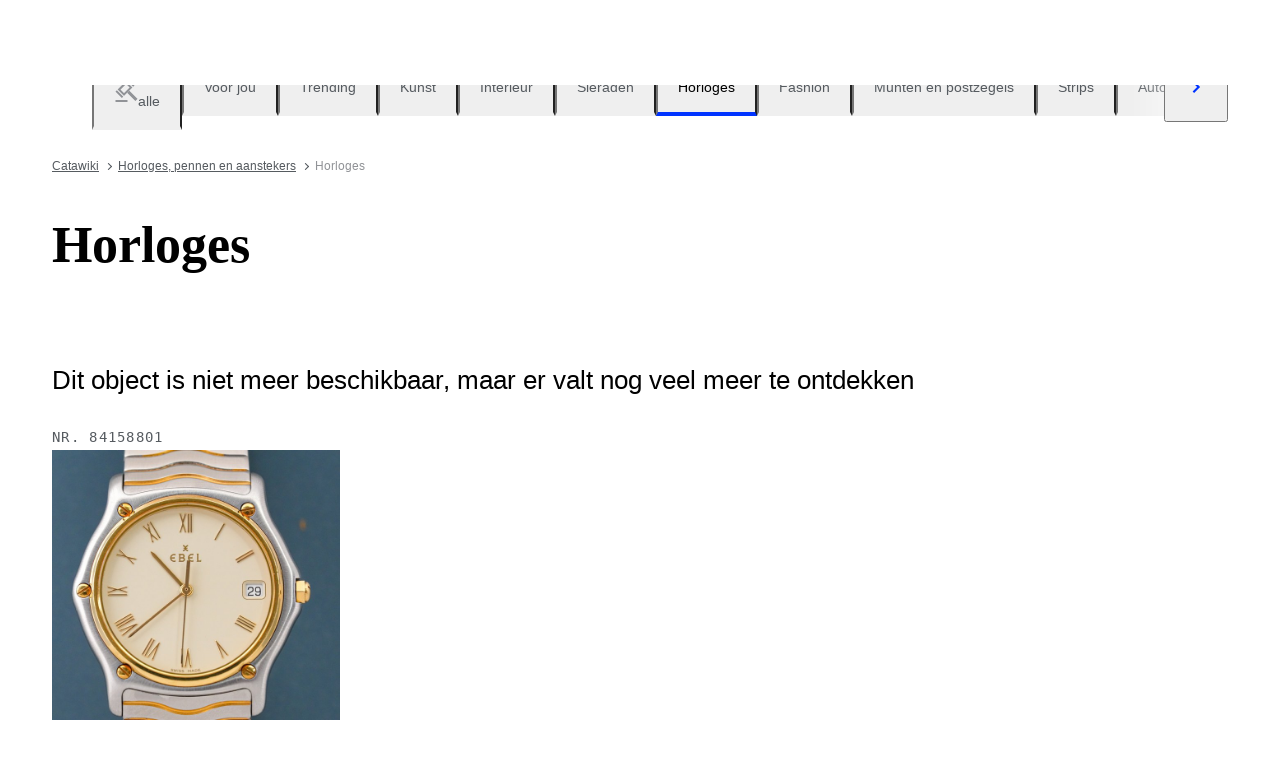

--- FILE ---
content_type: text/html; charset=utf-8
request_url: https://www.catawiki.com/nl/c/333-horloges
body_size: 114937
content:
<!DOCTYPE html><html lang="nl" data-sentry-element="Html" data-sentry-component="MyDocument" data-sentry-source-file="_document.tsx"><head data-sentry-element="Head" data-sentry-source-file="_document.tsx"><meta charSet="utf-8" data-next-head=""/><meta charSet="utf-8"/><meta name="viewport" content="width=device-width" data-next-head=""/><meta content="width=device-width, user-scalable=no, initial-scale=1.0, minimal-ui" name="viewport"/><meta name="twitter:card" content="summary_large_image" data-next-head=""/><meta name="twitter:creator" content="@catawiki" data-next-head=""/><meta property="fb:app_id" content="238226522900020" data-next-head=""/><meta property="og:url" content="https://www.catawiki.com/nl/" data-next-head=""/><meta property="og:type" content="website" data-next-head=""/><meta property="og:locale" content="nl" data-next-head=""/><meta property="og:site_name" content="Catawiki" data-next-head=""/><title data-next-head="">Horloges Kopen in Online Veiling - Catawiki</title><meta name="robots" content="index,follow" data-next-head=""/><meta name="description" content="Koop en verkoop Horloges op Catawiki. Ontdek Horlogesveilingen gevuld met bijzondere objecten, geselecteerd door onze experts." data-next-head=""/><link rel="alternate" hrefLang="en" href="https://www.catawiki.com/en/c/333-watches" data-next-head=""/><link rel="alternate" hrefLang="nl" href="https://www.catawiki.com/nl/c/333-horloges" data-next-head=""/><link rel="alternate" hrefLang="de" href="https://www.catawiki.com/de/c/333-armbanduhren" data-next-head=""/><link rel="alternate" hrefLang="fr" href="https://www.catawiki.com/fr/c/333-montres" data-next-head=""/><link rel="alternate" hrefLang="it" href="https://www.catawiki.com/it/c/333-orologi-da-polso" data-next-head=""/><link rel="alternate" hrefLang="es" href="https://www.catawiki.com/es/c/333-relojes-de-pulsera" data-next-head=""/><link rel="alternate" hrefLang="zh-Hans" href="https://www.catawiki.com/zh-Hans/c/333-watches" data-next-head=""/><link rel="alternate" hrefLang="zh-Hant" href="https://www.catawiki.com/zh-Hant/c/333-watches" data-next-head=""/><link rel="alternate" hrefLang="pt" href="https://www.catawiki.com/pt/c/333-relogios-de-pulso" data-next-head=""/><link rel="alternate" hrefLang="da" href="https://www.catawiki.com/da/c/333-armbandsure" data-next-head=""/><link rel="alternate" hrefLang="sv" href="https://www.catawiki.com/sv/c/333-armbandsur" data-next-head=""/><link rel="alternate" hrefLang="no" href="https://www.catawiki.com/no/c/333-ur" data-next-head=""/><link rel="alternate" hrefLang="pl" href="https://www.catawiki.com/pl/c/333-zegarki" data-next-head=""/><link rel="alternate" hrefLang="el" href="https://www.catawiki.com/el/c/333-watches" data-next-head=""/><link rel="alternate" hrefLang="hu" href="https://www.catawiki.com/hu/c/333-karorak" data-next-head=""/><link rel="alternate" hrefLang="ro" href="https://www.catawiki.com/ro/c/333-ceasuri" data-next-head=""/><link rel="alternate" hrefLang="fi" href="https://www.catawiki.com/fi/c/333-rannekellot" data-next-head=""/><meta property="og:title" content="Horloges Kopen in Online Veiling - Catawiki" data-next-head=""/><meta property="og:description" content="Koop en verkoop Horloges op Catawiki. Ontdek Horlogesveilingen gevuld met bijzondere objecten, geselecteerd door onze experts." data-next-head=""/><link rel="canonical" href="https://www.catawiki.com/nl/c/333-horloges" data-next-head=""/><meta name="format-detection" content="telephone=no, date=no, email=no, address=no" data-sentry-element="meta" data-sentry-source-file="_document.tsx"/><meta content="IE=edge,chrome=1" http-equiv="X-UA-Compatible"/><meta content="nl" name="locale-rfc4646"/><meta content="app-id=926272969" name="apple-itunes-app"/><link href="//cdn.catawiki.net/assets/shared-assets/ui/v2/icons/favicon-4def9970acc4196d1e619785999fe8586b680924d26b481adee2e2c95b68e1f2.ico" rel="shortcut icon"/><link href="//cdn.catawiki.net/assets/shared-assets/ui/v2/icons/favicon-16x16-7a45ceffdde6bd88effc549c62ac478dc11b67c302099b1b74b27ee32a73a861.png" rel="icon" sizes="16x16" type="image/png"/><link href="//cdn.catawiki.net/assets/shared-assets/ui/v2/icons/favicon-32x32-a2ac7fbffbf804da3f281a674f49e2654adb0257bb26c2221233a6076a42cb35.png" rel="icon" sizes="32x32" type="image/png"/><link href="//cdn.catawiki.net/assets/shared-assets/ui/v2/icons/apple-touch-icon-b13ce911e07ac90e25d8cdabcc464d6b2dc80ef0dc07f29894c80835594e83c2.png" rel="apple-touch-icon" sizes="180x180"/><link color="#0033ff" href="//cdn.catawiki.net/assets/shared-assets/ui/v2/icons/safari-pinned-tab-v1-f117b130971240419fea7a257ddc9356578464dc1b5806301afb1e503d83b277.svg" rel="mask-icon"/><link data-next-font="" rel="preconnect" href="/" crossorigin="anonymous"/><link rel="preload" href="/assets/buyer_ui/_next/static/css/c720ed425a470c2b.css" as="style"/><link rel="preload" href="/assets/buyer_ui/_next/static/css/b988cb2ba5dedc2a.css" as="style"/><link rel="preload" href="/assets/buyer_ui/_next/static/css/c2f62cacd6fbebb8.css" as="style"/><script type="application/ld+json" data-next-head="">{"@context":"https://schema.org","@type":"ItemList","itemListElement":[{"@context":"https://schema.org","@type":"Product","image":"https://assets.catawiki.nl/assets/2024/11/14/0/1/5/0156d197-098a-4b27-a609-772a237abe12.jpg","name":"Citizen - \"NO RESERVE PRICE\" - Aviator Chrono - Special Black Edition - Zonder minimumprijs - Heren - 2025","url":"https://www.catawiki.com/nl/l/99901996-citizen-no-reserve-price-aviator-chrono-special-black-edition-zonder-minimumprijs-heren-2025"},{"@context":"https://schema.org","@type":"Product","image":"https://assets.catawiki.nl/assets/2025/11/24/8/b/f/8bfca9de-8143-44e0-a001-23ba14784433.jpg","name":"Murex - Swiss Watch - RSL950-SR-7 - Zonder Minimumprijs - Dames - 2010-2020 ","url":"https://www.catawiki.com/nl/l/99516735-murex-swiss-watch-rsl950-sr-7-zonder-minimumprijs-dames-2010-2020"},{"@context":"https://schema.org","@type":"Product","image":"https://assets.catawiki.nl/assets/2025/6/5/7/4/6/746a967f-cb6a-49e3-b416-238e955b14a9.jpg","name":"Optima - Swiss Watch - OSL258-RR-7 - Zonder Minimumprijs - Dames - 2010-2020 ","url":"https://www.catawiki.com/nl/l/99436313-optima-swiss-watch-osl258-rr-7-zonder-minimumprijs-dames-2010-2020"},{"@context":"https://schema.org","@type":"Product","image":"https://assets.catawiki.nl/assets/2025/8/14/d/9/b/d9bbe52b-9da5-4aa7-82f5-524e6ebe0d41.jpg","name":"Seiko - Chronograph - Zonder minimumprijs - SND193P1 - Heren - 2000-2010 ","url":"https://www.catawiki.com/nl/l/99883060-seiko-chronograph-zonder-minimumprijs-snd193p1-heren-2000-2010"},{"@context":"https://schema.org","@type":"Product","image":"https://assets.catawiki.nl/assets/2024/12/15/9/c/a/9ca311fe-a581-486e-aaf3-229f4508112f.jpg","name":"Citizen - SKYHAWK Black Steel - Nuovo - Radio Controllato 5 Canali - Heren - 2025","url":"https://www.catawiki.com/nl/l/99836276-citizen-skyhawk-black-steel-nuovo-radio-controllato-5-canali-heren-2025"},{"@context":"https://schema.org","@type":"Product","image":"https://assets.catawiki.nl/assets/2023/5/5/1/6/c/16c6e962-014f-4c20-9d1a-82ea153b4e87.jpg","name":"Optima - Swiss Watch - OSL274-SG-D-1 - Zonder Minimumprijs - Dames - 2010-2020 ","url":"https://www.catawiki.com/nl/l/99436550-optima-swiss-watch-osl274-sg-d-1-zonder-minimumprijs-dames-2010-2020"},{"@context":"https://schema.org","@type":"Product","image":"https://assets.catawiki.nl/assets/2024/11/21/3/9/9/39969497-5551-492f-aa52-7f525bc19ab0.jpg","name":"GEOVANI - Swiss Watch - GOL511-GG-S-1 - Zonder Minimumprijs - Dames - 2010-2020 ","url":"https://www.catawiki.com/nl/l/99434702-geovani-swiss-watch-gol511-gg-s-1-zonder-minimumprijs-dames-2010-2020"},{"@context":"https://schema.org","@type":"Product","image":"https://assets.catawiki.nl/assets/2024/10/21/2/4/a/24ae8590-48ee-4059-8c0c-143eb3836ee1.jpg","name":"RSW - Swiss Watch - RSWL111-SS-3 - Zonder Minimumprijs - Dames - 2010-2020 ","url":"https://www.catawiki.com/nl/l/99434755-rsw-swiss-watch-rswl111-ss-3-zonder-minimumprijs-dames-2010-2020"},{"@context":"https://schema.org","@type":"Product","image":"https://assets.catawiki.nl/assets/2024/9/9/3/a/7/3a712e01-ec19-464e-a0ae-7b2baec7510f.jpg","name":"MERCURY - Swiss Watch - ME360-SS-7 - Zonder Minimumprijs - Dames - 2010-2020 ","url":"https://www.catawiki.com/nl/l/99435528-mercury-swiss-watch-me360-ss-7-zonder-minimumprijs-dames-2010-2020"},{"@context":"https://schema.org","@type":"Product","image":"https://assets.catawiki.nl/assets/2024/10/1/d/9/1/d9106f5f-a16d-40a8-aa6a-599078f841b3.jpg","name":"Mercury - Swiss Watch - ME385-SS-3 - Zonder Minimumprijs - Dames - 2010-2020 ","url":"https://www.catawiki.com/nl/l/99435560-mercury-swiss-watch-me385-ss-3-zonder-minimumprijs-dames-2010-2020"},{"@context":"https://schema.org","@type":"Product","image":"https://assets.catawiki.nl/assets/2024/9/18/6/6/c/66c14dde-d59d-4b41-8688-932134755107.jpg","name":"Mercury - Swiss Watch - ME295-SS-1 - Zonder Minimumprijs - Dames - 2010-2020 ","url":"https://www.catawiki.com/nl/l/99435694-mercury-swiss-watch-me295-ss-1-zonder-minimumprijs-dames-2010-2020"},{"@context":"https://schema.org","@type":"Product","image":"https://assets.catawiki.nl/assets/2024/11/15/1/6/2/162887f7-da5a-456f-a834-6d4a4fe0918a.jpg","name":"Mercury - Swiss Watch - ME10230-SRL-4 - Zonder Minimumprijs - Unisex - 2010-2020 ","url":"https://www.catawiki.com/nl/l/99435773-mercury-swiss-watch-me10230-srl-4-zonder-minimumprijs-unisex-2010-2020"},{"@context":"https://schema.org","@type":"Product","image":"https://assets.catawiki.nl/assets/2025/9/19/b/9/6/b96a8020-2f0b-4dc0-8005-11b6cea72c43.jpg","name":"Optima - Swiss Watch - OSL244-SS-8 - Zonder Minimumprijs - Dames - 2010-2020 ","url":"https://www.catawiki.com/nl/l/99436499-optima-swiss-watch-osl244-ss-8-zonder-minimumprijs-dames-2010-2020"},{"@context":"https://schema.org","@type":"Product","image":"https://assets.catawiki.nl/assets/2025/8/7/f/4/e/f4ee8829-ff24-49c8-8b75-255f013a4e21.jpg","name":"Optima - Swiss Watch - OSL336-SS-3 - Zonder Minimumprijs - Dames - 2010-2020 ","url":"https://www.catawiki.com/nl/l/99436636-optima-swiss-watch-osl336-ss-3-zonder-minimumprijs-dames-2010-2020"},{"@context":"https://schema.org","@type":"Product","image":"https://assets.catawiki.nl/assets/2025/9/2/f/5/b/f5b864d0-6045-40cf-9007-ead726313208.jpg","name":"Optima - Swiss Made - OSL249-SS-3 - Zonder Minimumprijs - Dames - 2010-2020 ","url":"https://www.catawiki.com/nl/l/99436695-optima-swiss-made-osl249-ss-3-zonder-minimumprijs-dames-2010-2020"},{"@context":"https://schema.org","@type":"Product","image":"https://assets.catawiki.nl/assets/2024/12/2/a/6/2/a622f25e-738c-4f7d-9ef7-c350ce2c1eac.jpg","name":"Optima - Swiss Made - OSL272-GL-7 - Zonder Minimumprijs - Dames - 2010-2020 ","url":"https://www.catawiki.com/nl/l/99436789-optima-swiss-made-osl272-gl-7-zonder-minimumprijs-dames-2010-2020"},{"@context":"https://schema.org","@type":"Product","image":"https://assets.catawiki.nl/assets/2025/10/28/f/8/1/f81e8ef3-84f8-4fb2-96b8-0f5e01d2f713.jpg","name":"Catena - Swiss Watch - B001JCR13 - Zonder Minimumprijs - Dames - 2010-2020 ","url":"https://www.catawiki.com/nl/l/99539798-catena-swiss-watch-b001jcr13-zonder-minimumprijs-dames-2010-2020"},{"@context":"https://schema.org","@type":"Product","image":"https://assets.catawiki.nl/assets/2024/4/10/7/a/a/7aa09bf2-03f7-4958-a681-76da5743a546.jpg","name":"RSW - Lady Liberty - SL19410L-A2 - Zonder Minimumprijs - Dames - 2020+ ","url":"https://www.catawiki.com/nl/l/99435386-rsw-lady-liberty-sl19410l-a2-zonder-minimumprijs-dames-2020"},{"@context":"https://schema.org","@type":"Product","image":"https://assets.catawiki.nl/assets/2024/11/21/0/3/0/030709d3-c6ef-4fa3-8e22-90d3b916ba09.jpg","name":"MERCURY - Swiss Watch - ME10240-SS-1 - Zonder Minimumprijs - Dames - 2010-2020 ","url":"https://www.catawiki.com/nl/l/99435668-mercury-swiss-watch-me10240-ss-1-zonder-minimumprijs-dames-2010-2020"},{"@context":"https://schema.org","@type":"Product","image":"https://assets.catawiki.nl/assets/2021/2/9/7/a/e/7aeb30f2-9fd4-4eca-87cd-a4ead3c4725b.jpg","name":"Mercury - Swiss Watch - ME10205-SL-S-3 - Zonder Minimumprijs - Dames - 2010-2020 ","url":"https://www.catawiki.com/nl/l/99435746-mercury-swiss-watch-me10205-sl-s-3-zonder-minimumprijs-dames-2010-2020"},{"@context":"https://schema.org","@type":"Product","image":"https://assets.catawiki.nl/assets/2025/11/28/6/7/4/674f4eea-c9d8-43ef-9026-425e12754e4e.jpg","name":"IWC - Portofino - Zonder minimumprijs - Chronograph IW391007 - Heren - 2010-2020 ","url":"https://www.catawiki.com/nl/l/99841676-iwc-portofino-zonder-minimumprijs-chronograph-iw391007-heren-2010-2020"},{"@context":"https://schema.org","@type":"Product","image":"https://assets.catawiki.nl/assets/2025/7/22/7/5/a/75a9af66-0cc7-4a61-96c6-5ea41d02d865.jpg","name":"Optima - Swiss Watch - OSM264-SL-1 - Zonder Minimumprijs - Heren - 2010-2020 ","url":"https://www.catawiki.com/nl/l/99436285-optima-swiss-watch-osm264-sl-1-zonder-minimumprijs-heren-2010-2020"},{"@context":"https://schema.org","@type":"Product","image":"https://assets.catawiki.nl/assets/2025/11/14/8/1/f/81f867ac-b046-4f40-ba86-f16ace611631.jpg","name":"RSW - Swiss Watch - RSW8020-SS-1 - Zonder Minimumprijs - Dames - 2010-2020 ","url":"https://www.catawiki.com/nl/l/99435231-rsw-swiss-watch-rsw8020-ss-1-zonder-minimumprijs-dames-2010-2020"},{"@context":"https://schema.org","@type":"Product","image":"https://assets.catawiki.nl/assets/2024/5/15/5/e/a/5ea682e8-7430-4083-957d-5b10ac34c58a.jpg","name":"Mercury - Chronograph Swiss Watch - ME1075-SCX-S-7 - Zonder Minimumprijs - Dames - 2010-2020 ","url":"https://www.catawiki.com/nl/l/99435486-mercury-chronograph-swiss-watch-me1075-scx-s-7-zonder-minimumprijs-dames-2010-2020"}],"numberOfItems":24}</script><script class="baseDataLayerScript"> window.dataLayer = window.dataLayer || []; dataLayer.push({"category_level":1,"totalNumberOfLots":9841,"category_L1_id":333,"category_L1_name":"Horloges","PageType":"CategoryListPage","ContentGroup":"CategoryListPage"}); undefined </script><script>document.documentElement.className += ' has-js';</script>
<!-- -->
<!-- -->
<!-- -->
<!-- -->
<!-- -->
<!-- -->
<!-- -->
<!-- -->
<!-- -->
<link rel="stylesheet" crossorigin="anonymous" href="//cdn.catawiki.net/assets/shared-assets/ui/v2/webpack/css/msHeader.d33f0649a725af3a1d83.css" media="all"/>

<script>
 window.CW_ENVIRONMENT_ASSETS = {
 STAGE: "production",
 ASSETS_URL: "https://cdn.catawiki.net/assets/shared-assets/ui/v2/webpack/",
 AB_SMARTLY_ENDPOINT: "https://catawiki.absmartly.io/v1",
 AB_SMARTLY_API_KEY: "auYSRnUD-CAC9jHXxEmopM30CvFWSCrbZlDipk96JvHxEbSXZBaEMUeBNFjCz6Oo",
 };
 
 // Loading the Kustomer chat SDK credentials
 window.KUSTOMER = {
 defaultAssistantId: "6315eb8a0ceb41561a017a45",
 token: "eyJhbGciOiJIUzI1NiIsInR5cCI6IkpXVCJ9.[base64].QmJC7v6_PLFOgykyYCBbxS_bcebsGDwPJroXWZESXZ8",
 };
</script>

<link rel="stylesheet" crossorigin="anonymous" href="//cdn.catawiki.net/assets/shared-assets/ui/v2/webpack/css/msHeader.d33f0649a725af3a1d83.css" media="all"/>
<script src="//cdn.catawiki.net/assets/shared-assets/ui/v2/webpack/js/vendor.0258591a5cd76aa36cec.js" crossorigin="anonymous"></script>
<script src="//cdn.catawiki.net/assets/shared-assets/ui/v2/webpack/js/msGtm.ece04d5591ab641df001.js" crossorigin="anonymous"></script>
<noscript>
<iframe height="0" src="//www.googletagmanager.com/ns.html?id=GTM-N3WK28" style="display:none;visibility:hidden" width="0"></iframe>
</noscript>
<script>
 (function(w,d,s,l,i){w[l]=w[l]||[];w[l].push({'gtm.start':
 new Date().getTime(),event:'gtm.js'});var f=d.getElementsByTagName(s)[0],
 j=d.createElement(s),dl=l!='dataLayer'?'&l='+l:'';j.async=true;j.src=
 '//sgtm.catawiki.com/system.js?id='+i+dl;f.parentNode.insertBefore(j,f);
 })(window,document,'script','dataLayer','');
</script>
<!-- --><link rel="stylesheet" href="/assets/buyer_ui/_next/static/css/c720ed425a470c2b.css" data-n-g=""/><link rel="stylesheet" href="/assets/buyer_ui/_next/static/css/b988cb2ba5dedc2a.css" data-n-p=""/><link rel="stylesheet" href="/assets/buyer_ui/_next/static/css/c2f62cacd6fbebb8.css" data-n-p=""/><noscript data-n-css=""></noscript><script defer="" noModule="" src="/assets/buyer_ui/_next/static/chunks/polyfills-42372ed130431b0a.js"></script><script src="/assets/buyer_ui/_next/static/chunks/webpack-bff06e09872bd177.js" defer=""></script><script src="/assets/buyer_ui/_next/static/chunks/framework-e377867cf463768d.js" defer=""></script><script src="/assets/buyer_ui/_next/static/chunks/main-d7f6685108c0806e.js" defer=""></script><script src="/assets/buyer_ui/_next/static/chunks/pages/_app-3dd661f0178442c4.js" defer=""></script><script src="/assets/buyer_ui/_next/static/chunks/213-2ec0f6e1fe47bb12.js" defer=""></script><script src="/assets/buyer_ui/_next/static/chunks/2631-fcf0a9bb0211cf9e.js" defer=""></script><script src="/assets/buyer_ui/_next/static/chunks/5185-21c383b601ca606b.js" defer=""></script><script src="/assets/buyer_ui/_next/static/chunks/6025-e88f613a23af0e52.js" defer=""></script><script src="/assets/buyer_ui/_next/static/chunks/8230-b1dc832686ec0ce2.js" defer=""></script><script src="/assets/buyer_ui/_next/static/chunks/1795-58cb86f3a4793f9d.js" defer=""></script><script src="/assets/buyer_ui/_next/static/chunks/7070-71556ce1a136f0b4.js" defer=""></script><script src="/assets/buyer_ui/_next/static/chunks/7085-1bd2cee377a7998c.js" defer=""></script><script src="/assets/buyer_ui/_next/static/chunks/8498-a50809ca520dec76.js" defer=""></script><script src="/assets/buyer_ui/_next/static/chunks/3149-f73e4faf0afa561a.js" defer=""></script><script src="/assets/buyer_ui/_next/static/chunks/9270-09e4f11aaa96f032.js" defer=""></script><script src="/assets/buyer_ui/_next/static/chunks/764-c96df7d131b11517.js" defer=""></script><script src="/assets/buyer_ui/_next/static/chunks/5485-8454b37f1e9a01a8.js" defer=""></script><script src="/assets/buyer_ui/_next/static/chunks/7858-64bc4a9d193b3113.js" defer=""></script><script src="/assets/buyer_ui/_next/static/chunks/2063-6b2555758f6a6005.js" defer=""></script><script src="/assets/buyer_ui/_next/static/chunks/1561-0bc94ac92a1d1c1d.js" defer=""></script><script src="/assets/buyer_ui/_next/static/chunks/5486-8c03476d43f6f183.js" defer=""></script><script src="/assets/buyer_ui/_next/static/chunks/2281-d3bed05ddbf0d81e.js" defer=""></script><script src="/assets/buyer_ui/_next/static/chunks/5387-5f23f9626a743a16.js" defer=""></script><script src="/assets/buyer_ui/_next/static/chunks/1070-6e43439c33de57dc.js" defer=""></script><script src="/assets/buyer_ui/_next/static/chunks/6943-be8723c3f9e7663a.js" defer=""></script><script src="/assets/buyer_ui/_next/static/chunks/102-76055dc50cae799c.js" defer=""></script><script src="/assets/buyer_ui/_next/static/chunks/9546-7089ee1b84aa4b11.js" defer=""></script><script src="/assets/buyer_ui/_next/static/chunks/pages/c/%5B%5B...category%5D%5D-b9981e385a7f6463.js" defer=""></script><script src="/assets/buyer_ui/_next/static/buyer_ui-44933c7c-4b3b-4e9d-98ea-d5da9e40e875/_buildManifest.js" defer=""></script><script src="/assets/buyer_ui/_next/static/buyer_ui-44933c7c-4b3b-4e9d-98ea-d5da9e40e875/_ssgManifest.js" defer=""></script></head><body class="tw:bg-neutral-primary tw:header-offset "><noscript><iframe title="gtm" src="https://www.googletagmanager.com/ns.html?id=GTM-N3WK28" height="0" width="0" style="display:none;visibility:hidden"></iframe></noscript><div id="__next"><div data-sentry-component="Layout" data-sentry-source-file="Layout.tsx"><div id="cw-header-container"><!-- Catawiki header -->
<header class='c-header'>
<div class='c-header__main'>
<div class='c-header__wrapper u-wrapper ab_snr_wide_header'>
<div class='c-header__header-dom' data-react-component-assets='HeaderDOMContainer'></div>

<div data-react-component-assets='Logo'></div>

<div data-react-component-assets='CategoriesPopover'></div>
<div class='c-header__search__main-wrapper c-header__part-of-categories'>
<div data-react-component-assets='Search'></div>

</div>
<nav class='c-header__links c-header__part-of-categories u-hide-print'>
<div class='c-header__links u-typography-h7 u-color-title-text'>
<div data-react-component-assets='MainLinks'></div>
<div data-react-component-assets='UserMenu'></div>

<div class='c-header__links__user-not-logged-in'>
<div data-react-component-assets='LoggedOutMenu'></div>

</div>
</div>
</nav>

<div data-react-component-assets='MobileNavigation'></div>
<div data-react-component-assets='MobileSearch'></div>

<div class='c-header__with-sticky_search_input u-w-full u-hide-s u-hide-m u-hide-l' data-react-component-assets='SearchInputStickyHeader'></div>

</div>
</div>
<div data-props='{&quot;environment&quot;:&quot;production&quot;}' data-react-component-assets='EnvironmentNotice'></div>

</header>
<div data-react-component-assets='OldBrowserWarning'></div>
<div class='c-modal js-modal' data-nosnippet id='modal-cookies'>
<div class='c-modal__inner js-ab-new-cookie-flow-b'>
<h2 class='c-heading xl u-margin-b-small'>Cookies</h2>
<p>Je kunt je cookievoorkeuren instellen met de onderstaande schakelaars. Je kunt je voorkeuren bijwerken, je toestemming op elk moment intrekken en een gedetailleerde beschrijving bekijken van de soorten cookies die wij en onze partners gebruiken in ons <a class="c-link" href="//www.catawiki.com/nl/help/cookies">Cookiebeleid</a>.</p>
<div data-react-component-assets='CookieForm'></div>
</div>
</div>

<div data-nosnippet data-react-component-assets='TermsAndLegalAcceptance'></div>

<div data-react-component-assets='SnackbarContainer'></div>
<div class='sbr' data-react-component-assets='SeamlessRegistration' id='sbr'></div>
<div data-react-component-assets='OutsideFlowFollower' id='sbrFlowFollwer'></div>

<div data-react-component-assets='MultiFactorAuthentication' id='mfaModal'></div>

</div><div class="selligent-banner" id="demand-selligent-top" data-sentry-component="SelligentBannerPlaceholder" data-sentry-source-file="SelligentContainer.tsx"></div><div class="FeedAndCategoryNavigation_wrapper__2CAeM FeedAndCategoryNavigation_stickyDisabled__uKfh2" data-sentry-component="FeedAndCategoryNavigation" data-sentry-source-file="FeedAndCategoryNavigation.tsx"><div class="u-wrapper u-m-t-l FeedAndCategoryNavigation_container__9UnwL"><ul role="tablist"><div class="swiper FeedAndCategoryNavigation_slide-wrapper__FGpC5" data-sentry-element="Swiper" data-sentry-source-file="FeedAndCategoryNavigation.tsx"><div class="swiper-wrapper"><div class="swiper-slide FeedAndCategoryNavigation_slide__b4A13" data-sentry-element="SwiperSlide" data-sentry-component="NavigationTab" data-sentry-source-file="NavigationTab.tsx"><a href="/nl/" data-sentry-element="Wrapper" data-sentry-source-file="NavigationTab.tsx"><li role="tab" class="tw:flex Tab_tab__FoJlT"><button data-sentry-element="Tab" data-sentry-source-file="NavigationTab.tsx" class="c-button-template u-cursor-pointer Tab_template-wrapper__DdND7 u-w-full u-p-v-m u-p-h-l tw:flex tw:items-center u-typography-h7 tw:flex-col u-border-b-color-transparent"><svg xmlns="http://www.w3.org/2000/svg" fill="none" viewBox="0 0 24 24" role="img" class="u-color-tertiary u-m-b-xxs u-icon-m"><path fill="currentColor" d="M1.5 22h12v2h-12zm0-8.272 1.414-1.414 6.364 6.364-1.414 1.414z"></path><path fill="currentColor" fill-rule="evenodd" d="M12.106 5.95 6.45 11.607l3.535 3.535 5.657-5.657zm-8.485 5.657 6.364 6.364 8.485-8.486-6.364-6.364z" clip-rule="evenodd"></path><path fill="currentColor" d="M12.815 2.414 14.229 1l6.364 6.364-1.415 1.414zm.353 12.375 2.121-2.122 8.193 8.193-2.121 2.122z"></path></svg><span class="u-color-secondary">alle</span></button></li></a></div><div class="swiper-slide FeedAndCategoryNavigation_slide__b4A13" data-sentry-element="SwiperSlide" data-sentry-component="NavigationTab" data-sentry-source-file="NavigationTab.tsx"><a href="/nl/feed?tab_name=feeds_recommendations" data-sentry-element="Wrapper" data-sentry-source-file="NavigationTab.tsx"><li role="tab" class="tw:flex Tab_tab__FoJlT"><button data-sentry-element="Tab" data-sentry-source-file="NavigationTab.tsx" class="c-button-template u-cursor-pointer Tab_template-wrapper__DdND7 u-w-full u-p-v-m u-p-h-l tw:flex tw:items-center u-typography-h7 tw:flex-col u-border-b-color-transparent"><span class="FeedAndCategoryNavigation_category-icon__4Ri9a u-color-tertiary u-m-b-xxs u-icon-m" style="mask-image:url(https://cdn.catawiki.net/assets/buyer/ui/v2/feed/feeds_recommendations-d3de588701479f42a0be116888d8ea618ee1b8c9eb3c6e6c8c94c7ffd19781b7.svg);-webkit-mask-image:url(https://cdn.catawiki.net/assets/buyer/ui/v2/feed/feeds_recommendations-d3de588701479f42a0be116888d8ea618ee1b8c9eb3c6e6c8c94c7ffd19781b7.svg);mask-repeat:no-repeat;-webkit-mask-repeat:no-repeat" data-sentry-component="NavigationIcon" data-sentry-source-file="NavigationIcon.tsx"></span><span class="u-color-secondary">Voor jou</span></button></li></a></div><div class="swiper-slide FeedAndCategoryNavigation_slide__b4A13" data-sentry-element="SwiperSlide" data-sentry-component="NavigationTab" data-sentry-source-file="NavigationTab.tsx"><a href="/nl/feed?tab_name=feeds_popularity" data-sentry-element="Wrapper" data-sentry-source-file="NavigationTab.tsx"><li role="tab" class="tw:flex Tab_tab__FoJlT"><button data-sentry-element="Tab" data-sentry-source-file="NavigationTab.tsx" class="c-button-template u-cursor-pointer Tab_template-wrapper__DdND7 u-w-full u-p-v-m u-p-h-l tw:flex tw:items-center u-typography-h7 tw:flex-col u-border-b-color-transparent"><span class="FeedAndCategoryNavigation_category-icon__4Ri9a u-color-tertiary u-m-b-xxs u-icon-m" style="mask-image:url(https://cdn.catawiki.net/assets/buyer/ui/v2/feed/feeds_popularity-8ba01785808b19e86751890d5ecc86109188b48ff32072a06e60883ae744572e.svg);-webkit-mask-image:url(https://cdn.catawiki.net/assets/buyer/ui/v2/feed/feeds_popularity-8ba01785808b19e86751890d5ecc86109188b48ff32072a06e60883ae744572e.svg);mask-repeat:no-repeat;-webkit-mask-repeat:no-repeat" data-sentry-component="NavigationIcon" data-sentry-source-file="NavigationIcon.tsx"></span><span class="u-color-secondary">Trending</span></button></li></a></div><div class="swiper-slide FeedAndCategoryNavigation_slide__b4A13" data-sentry-element="SwiperSlide" data-sentry-component="NavigationTab" data-sentry-source-file="NavigationTab.tsx"><a href="https://www.catawiki.com/nl/c/85-kunst" data-sentry-element="Wrapper" data-sentry-source-file="NavigationTab.tsx"><li role="tab" class="tw:flex Tab_tab__FoJlT"><button data-sentry-element="Tab" data-sentry-source-file="NavigationTab.tsx" class="c-button-template u-cursor-pointer Tab_template-wrapper__DdND7 u-w-full u-p-v-m u-p-h-l tw:flex tw:items-center u-typography-h7 tw:flex-col u-border-b-color-transparent"><span class="FeedAndCategoryNavigation_category-icon__4Ri9a u-color-tertiary u-m-b-xxs u-icon-m" style="mask-image:url(https://cdn.catawiki.net/assets/buyer/ui/v2/categories/85-c91a7df6fc6b7f6517a9d17412dfec7d67ee5dbbac115ec4273b6bfa5cf5ed4e.svg);-webkit-mask-image:url(https://cdn.catawiki.net/assets/buyer/ui/v2/categories/85-c91a7df6fc6b7f6517a9d17412dfec7d67ee5dbbac115ec4273b6bfa5cf5ed4e.svg);mask-repeat:no-repeat;-webkit-mask-repeat:no-repeat" data-sentry-component="NavigationIcon" data-sentry-source-file="NavigationIcon.tsx"></span><span class="u-color-secondary">Kunst</span></button></li></a></div><div class="swiper-slide FeedAndCategoryNavigation_slide__b4A13" data-sentry-element="SwiperSlide" data-sentry-component="NavigationTab" data-sentry-source-file="NavigationTab.tsx"><a href="https://www.catawiki.com/nl/c/1-interieur-en-decoratie" data-sentry-element="Wrapper" data-sentry-source-file="NavigationTab.tsx"><li role="tab" class="tw:flex Tab_tab__FoJlT"><button data-sentry-element="Tab" data-sentry-source-file="NavigationTab.tsx" class="c-button-template u-cursor-pointer Tab_template-wrapper__DdND7 u-w-full u-p-v-m u-p-h-l tw:flex tw:items-center u-typography-h7 tw:flex-col u-border-b-color-transparent"><span class="FeedAndCategoryNavigation_category-icon__4Ri9a u-color-tertiary u-m-b-xxs u-icon-m" style="mask-image:url(https://cdn.catawiki.net/assets/buyer/ui/v2/categories/1-da554bcf7d0e608f8c1480467dccbadb7ffc731589bed1a815fcdb79e1868630.svg);-webkit-mask-image:url(https://cdn.catawiki.net/assets/buyer/ui/v2/categories/1-da554bcf7d0e608f8c1480467dccbadb7ffc731589bed1a815fcdb79e1868630.svg);mask-repeat:no-repeat;-webkit-mask-repeat:no-repeat" data-sentry-component="NavigationIcon" data-sentry-source-file="NavigationIcon.tsx"></span><span class="u-color-secondary">Interieur</span></button></li></a></div><div class="swiper-slide FeedAndCategoryNavigation_slide__b4A13" data-sentry-element="SwiperSlide" data-sentry-component="NavigationTab" data-sentry-source-file="NavigationTab.tsx"><a href="https://www.catawiki.com/nl/c/714-sieraden-en-edelstenen" data-sentry-element="Wrapper" data-sentry-source-file="NavigationTab.tsx"><li role="tab" class="tw:flex Tab_tab__FoJlT"><button data-sentry-element="Tab" data-sentry-source-file="NavigationTab.tsx" class="c-button-template u-cursor-pointer Tab_template-wrapper__DdND7 u-w-full u-p-v-m u-p-h-l tw:flex tw:items-center u-typography-h7 tw:flex-col u-border-b-color-transparent"><span class="FeedAndCategoryNavigation_category-icon__4Ri9a u-color-tertiary u-m-b-xxs u-icon-m" style="mask-image:url(https://cdn.catawiki.net/assets/buyer/ui/v2/categories/714-99072277d442fba29b70f90dfa38ff942a9b7712f539efebe694fa8a2ca3be08.svg);-webkit-mask-image:url(https://cdn.catawiki.net/assets/buyer/ui/v2/categories/714-99072277d442fba29b70f90dfa38ff942a9b7712f539efebe694fa8a2ca3be08.svg);mask-repeat:no-repeat;-webkit-mask-repeat:no-repeat" data-sentry-component="NavigationIcon" data-sentry-source-file="NavigationIcon.tsx"></span><span class="u-color-secondary">Sieraden</span></button></li></a></div><div class="swiper-slide FeedAndCategoryNavigation_slide__b4A13" data-sentry-element="SwiperSlide" data-sentry-component="NavigationTab" data-sentry-source-file="NavigationTab.tsx"><a href="https://www.catawiki.com/nl/c/299-horloges-pennen-en-aanstekers" data-sentry-element="Wrapper" data-sentry-source-file="NavigationTab.tsx"><li role="tab" class="tw:flex Tab_tab__FoJlT Tab_active__FV3gk"><button data-sentry-element="Tab" data-sentry-source-file="NavigationTab.tsx" class="c-button-template u-cursor-pointer Tab_template-wrapper__DdND7 u-w-full u-p-v-m u-p-h-l tw:flex tw:items-center u-typography-h7 tw:flex-col u-border-b-color-primary"><span class="FeedAndCategoryNavigation_category-icon-active__u_yI5 u-color-brand u-m-b-xxs u-icon-m" style="mask-image:url(https://cdn.catawiki.net/assets/buyer/ui/v2/categories/299-6c096299fc50666e8ac6eaf604fa6043940c90e856b4f4ed059ddef0242bcc11.svg);-webkit-mask-image:url(https://cdn.catawiki.net/assets/buyer/ui/v2/categories/299-6c096299fc50666e8ac6eaf604fa6043940c90e856b4f4ed059ddef0242bcc11.svg);mask-repeat:no-repeat;-webkit-mask-repeat:no-repeat" data-sentry-component="NavigationIcon" data-sentry-source-file="NavigationIcon.tsx"></span><span class="u-color-brand" style="color:#000">Horloges</span></button></li></a></div><div class="swiper-slide FeedAndCategoryNavigation_slide__b4A13" data-sentry-element="SwiperSlide" data-sentry-component="NavigationTab" data-sentry-source-file="NavigationTab.tsx"><a href="https://www.catawiki.com/nl/c/721-fashion" data-sentry-element="Wrapper" data-sentry-source-file="NavigationTab.tsx"><li role="tab" class="tw:flex Tab_tab__FoJlT"><button data-sentry-element="Tab" data-sentry-source-file="NavigationTab.tsx" class="c-button-template u-cursor-pointer Tab_template-wrapper__DdND7 u-w-full u-p-v-m u-p-h-l tw:flex tw:items-center u-typography-h7 tw:flex-col u-border-b-color-transparent"><span class="FeedAndCategoryNavigation_category-icon__4Ri9a u-color-tertiary u-m-b-xxs u-icon-m" style="mask-image:url(https://cdn.catawiki.net/assets/buyer/ui/v2/categories/721-af0d9c4322b05e6d773ef0c1097daeaab991cc69e457ff82c0c77ee3059170d8.svg);-webkit-mask-image:url(https://cdn.catawiki.net/assets/buyer/ui/v2/categories/721-af0d9c4322b05e6d773ef0c1097daeaab991cc69e457ff82c0c77ee3059170d8.svg);mask-repeat:no-repeat;-webkit-mask-repeat:no-repeat" data-sentry-component="NavigationIcon" data-sentry-source-file="NavigationIcon.tsx"></span><span class="u-color-secondary">Fashion</span></button></li></a></div><div class="swiper-slide FeedAndCategoryNavigation_slide__b4A13" data-sentry-element="SwiperSlide" data-sentry-component="NavigationTab" data-sentry-source-file="NavigationTab.tsx"><a href="https://www.catawiki.com/nl/c/165-munten-en-postzegels" data-sentry-element="Wrapper" data-sentry-source-file="NavigationTab.tsx"><li role="tab" class="tw:flex Tab_tab__FoJlT"><button data-sentry-element="Tab" data-sentry-source-file="NavigationTab.tsx" class="c-button-template u-cursor-pointer Tab_template-wrapper__DdND7 u-w-full u-p-v-m u-p-h-l tw:flex tw:items-center u-typography-h7 tw:flex-col u-border-b-color-transparent"><span class="FeedAndCategoryNavigation_category-icon__4Ri9a u-color-tertiary u-m-b-xxs u-icon-m" style="mask-image:url(https://cdn.catawiki.net/assets/buyer/ui/v2/categories/165-3fe0305fcbeedf8b8cb4391bb3283815744113f40d834d662b30c87c2290e9e1.svg);-webkit-mask-image:url(https://cdn.catawiki.net/assets/buyer/ui/v2/categories/165-3fe0305fcbeedf8b8cb4391bb3283815744113f40d834d662b30c87c2290e9e1.svg);mask-repeat:no-repeat;-webkit-mask-repeat:no-repeat" data-sentry-component="NavigationIcon" data-sentry-source-file="NavigationIcon.tsx"></span><span class="u-color-secondary">Munten en postzegels</span></button></li></a></div><div class="swiper-slide FeedAndCategoryNavigation_slide__b4A13" data-sentry-element="SwiperSlide" data-sentry-component="NavigationTab" data-sentry-source-file="NavigationTab.tsx"><a href="https://www.catawiki.com/nl/c/139-strips-en-animatie" data-sentry-element="Wrapper" data-sentry-source-file="NavigationTab.tsx"><li role="tab" class="tw:flex Tab_tab__FoJlT"><button data-sentry-element="Tab" data-sentry-source-file="NavigationTab.tsx" class="c-button-template u-cursor-pointer Tab_template-wrapper__DdND7 u-w-full u-p-v-m u-p-h-l tw:flex tw:items-center u-typography-h7 tw:flex-col u-border-b-color-transparent"><span class="FeedAndCategoryNavigation_category-icon__4Ri9a u-color-tertiary u-m-b-xxs u-icon-m" style="mask-image:url(https://cdn.catawiki.net/assets/buyer/ui/v2/categories/139-d7fa61f68a55a3343c83592711208bb8f275ff37ec4ec760dcb8ef83337d65ff.svg);-webkit-mask-image:url(https://cdn.catawiki.net/assets/buyer/ui/v2/categories/139-d7fa61f68a55a3343c83592711208bb8f275ff37ec4ec760dcb8ef83337d65ff.svg);mask-repeat:no-repeat;-webkit-mask-repeat:no-repeat" data-sentry-component="NavigationIcon" data-sentry-source-file="NavigationIcon.tsx"></span><span class="u-color-secondary">Strips</span></button></li></a></div><div class="swiper-slide FeedAndCategoryNavigation_slide__b4A13" data-sentry-element="SwiperSlide" data-sentry-component="NavigationTab" data-sentry-source-file="NavigationTab.tsx"><a href="https://www.catawiki.com/nl/c/708-oldtimers-klassieke-motoren-en-automobilia" data-sentry-element="Wrapper" data-sentry-source-file="NavigationTab.tsx"><li role="tab" class="tw:flex Tab_tab__FoJlT"><button data-sentry-element="Tab" data-sentry-source-file="NavigationTab.tsx" class="c-button-template u-cursor-pointer Tab_template-wrapper__DdND7 u-w-full u-p-v-m u-p-h-l tw:flex tw:items-center u-typography-h7 tw:flex-col u-border-b-color-transparent"><span class="FeedAndCategoryNavigation_category-icon__4Ri9a u-color-tertiary u-m-b-xxs u-icon-m" style="mask-image:url(https://cdn.catawiki.net/assets/buyer/ui/v2/categories/708-0a5a4c94315d937ed65cd3d7f44e491303209c14a8bcdb01f25a1e7b3e6ae8ff.svg);-webkit-mask-image:url(https://cdn.catawiki.net/assets/buyer/ui/v2/categories/708-0a5a4c94315d937ed65cd3d7f44e491303209c14a8bcdb01f25a1e7b3e6ae8ff.svg);mask-repeat:no-repeat;-webkit-mask-repeat:no-repeat" data-sentry-component="NavigationIcon" data-sentry-source-file="NavigationIcon.tsx"></span><span class="u-color-secondary">Auto&#x27;s en motoren</span></button></li></a></div><div class="swiper-slide FeedAndCategoryNavigation_slide__b4A13" data-sentry-element="SwiperSlide" data-sentry-component="NavigationTab" data-sentry-source-file="NavigationTab.tsx"><a href="https://www.catawiki.com/nl/c/720-wijn-whisky-en-gedistilleerde-dranken" data-sentry-element="Wrapper" data-sentry-source-file="NavigationTab.tsx"><li role="tab" class="tw:flex Tab_tab__FoJlT"><button data-sentry-element="Tab" data-sentry-source-file="NavigationTab.tsx" class="c-button-template u-cursor-pointer Tab_template-wrapper__DdND7 u-w-full u-p-v-m u-p-h-l tw:flex tw:items-center u-typography-h7 tw:flex-col u-border-b-color-transparent"><span class="FeedAndCategoryNavigation_category-icon__4Ri9a u-color-tertiary u-m-b-xxs u-icon-m" style="mask-image:url(https://cdn.catawiki.net/assets/buyer/ui/v2/categories/720-5e40304b0b0d414c717cafe22a839e59d0ba1fcddee58db55827a95d9d04bbca.svg);-webkit-mask-image:url(https://cdn.catawiki.net/assets/buyer/ui/v2/categories/720-5e40304b0b0d414c717cafe22a839e59d0ba1fcddee58db55827a95d9d04bbca.svg);mask-repeat:no-repeat;-webkit-mask-repeat:no-repeat" data-sentry-component="NavigationIcon" data-sentry-source-file="NavigationIcon.tsx"></span><span class="u-color-secondary">Wijn en gedistilleerd</span></button></li></a></div><div class="swiper-slide FeedAndCategoryNavigation_slide__b4A13" data-sentry-element="SwiperSlide" data-sentry-component="NavigationTab" data-sentry-source-file="NavigationTab.tsx"><a href="https://www.catawiki.com/nl/c/925-aziatische-en-tribale-kunst" data-sentry-element="Wrapper" data-sentry-source-file="NavigationTab.tsx"><li role="tab" class="tw:flex Tab_tab__FoJlT"><button data-sentry-element="Tab" data-sentry-source-file="NavigationTab.tsx" class="c-button-template u-cursor-pointer Tab_template-wrapper__DdND7 u-w-full u-p-v-m u-p-h-l tw:flex tw:items-center u-typography-h7 tw:flex-col u-border-b-color-transparent"><span class="FeedAndCategoryNavigation_category-icon__4Ri9a u-color-tertiary u-m-b-xxs u-icon-m" style="mask-image:url(https://cdn.catawiki.net/assets/buyer/ui/v2/categories/925-da8abd9aecabb9b3d062cfe0e49b4ac2888202fccbdf54f34feb2609d267d60b.svg);-webkit-mask-image:url(https://cdn.catawiki.net/assets/buyer/ui/v2/categories/925-da8abd9aecabb9b3d062cfe0e49b4ac2888202fccbdf54f34feb2609d267d60b.svg);mask-repeat:no-repeat;-webkit-mask-repeat:no-repeat" data-sentry-component="NavigationIcon" data-sentry-source-file="NavigationIcon.tsx"></span><span class="u-color-secondary">Aziatisch en tribaal</span></button></li></a></div><div class="swiper-slide FeedAndCategoryNavigation_slide__b4A13" data-sentry-element="SwiperSlide" data-sentry-component="NavigationTab" data-sentry-source-file="NavigationTab.tsx"><a href="https://www.catawiki.com/nl/c/725-trading-cards" data-sentry-element="Wrapper" data-sentry-source-file="NavigationTab.tsx"><li role="tab" class="tw:flex Tab_tab__FoJlT"><button data-sentry-element="Tab" data-sentry-source-file="NavigationTab.tsx" class="c-button-template u-cursor-pointer Tab_template-wrapper__DdND7 u-w-full u-p-v-m u-p-h-l tw:flex tw:items-center u-typography-h7 tw:flex-col u-border-b-color-transparent"><span class="FeedAndCategoryNavigation_category-icon__4Ri9a u-color-tertiary u-m-b-xxs u-icon-m" style="mask-image:url(https://cdn.catawiki.net/assets/buyer/ui/v2/categories/725-9b98d877c637358393896cc536fbbcca1276adc105ecc4a2a12be229b781534f.svg);-webkit-mask-image:url(https://cdn.catawiki.net/assets/buyer/ui/v2/categories/725-9b98d877c637358393896cc536fbbcca1276adc105ecc4a2a12be229b781534f.svg);mask-repeat:no-repeat;-webkit-mask-repeat:no-repeat" data-sentry-component="NavigationIcon" data-sentry-source-file="NavigationIcon.tsx"></span><span class="u-color-secondary">Trading cards</span></button></li></a></div><div class="swiper-slide FeedAndCategoryNavigation_slide__b4A13" data-sentry-element="SwiperSlide" data-sentry-component="NavigationTab" data-sentry-source-file="NavigationTab.tsx"><a href="https://www.catawiki.com/nl/c/363-speelgoed-en-modellen" data-sentry-element="Wrapper" data-sentry-source-file="NavigationTab.tsx"><li role="tab" class="tw:flex Tab_tab__FoJlT"><button data-sentry-element="Tab" data-sentry-source-file="NavigationTab.tsx" class="c-button-template u-cursor-pointer Tab_template-wrapper__DdND7 u-w-full u-p-v-m u-p-h-l tw:flex tw:items-center u-typography-h7 tw:flex-col u-border-b-color-transparent"><span class="FeedAndCategoryNavigation_category-icon__4Ri9a u-color-tertiary u-m-b-xxs u-icon-m" style="mask-image:url(https://cdn.catawiki.net/assets/buyer/ui/v2/categories/363-b72901e2296432e60269dd4784d146979743a54363596bac0bcb78f5151e9ce2.svg);-webkit-mask-image:url(https://cdn.catawiki.net/assets/buyer/ui/v2/categories/363-b72901e2296432e60269dd4784d146979743a54363596bac0bcb78f5151e9ce2.svg);mask-repeat:no-repeat;-webkit-mask-repeat:no-repeat" data-sentry-component="NavigationIcon" data-sentry-source-file="NavigationIcon.tsx"></span><span class="u-color-secondary">Speelgoed en modellen</span></button></li></a></div><div class="swiper-slide FeedAndCategoryNavigation_slide__b4A13" data-sentry-element="SwiperSlide" data-sentry-component="NavigationTab" data-sentry-source-file="NavigationTab.tsx"><a href="https://www.catawiki.com/nl/c/863-archeologie-en-natuurlijke-historie" data-sentry-element="Wrapper" data-sentry-source-file="NavigationTab.tsx"><li role="tab" class="tw:flex Tab_tab__FoJlT"><button data-sentry-element="Tab" data-sentry-source-file="NavigationTab.tsx" class="c-button-template u-cursor-pointer Tab_template-wrapper__DdND7 u-w-full u-p-v-m u-p-h-l tw:flex tw:items-center u-typography-h7 tw:flex-col u-border-b-color-transparent"><span class="FeedAndCategoryNavigation_category-icon__4Ri9a u-color-tertiary u-m-b-xxs u-icon-m" style="mask-image:url(https://cdn.catawiki.net/assets/buyer/ui/v2/categories/863-0411a475bc0572ac27c7e475a136dd1db4cf0c0a74f136b3685e5615a85918a7.svg);-webkit-mask-image:url(https://cdn.catawiki.net/assets/buyer/ui/v2/categories/863-0411a475bc0572ac27c7e475a136dd1db4cf0c0a74f136b3685e5615a85918a7.svg);mask-repeat:no-repeat;-webkit-mask-repeat:no-repeat" data-sentry-component="NavigationIcon" data-sentry-source-file="NavigationIcon.tsx"></span><span class="u-color-secondary">Archeologie</span></button></li></a></div><div class="swiper-slide FeedAndCategoryNavigation_slide__b4A13" data-sentry-element="SwiperSlide" data-sentry-component="NavigationTab" data-sentry-source-file="NavigationTab.tsx"><a href="https://www.catawiki.com/nl/c/1097-sport" data-sentry-element="Wrapper" data-sentry-source-file="NavigationTab.tsx"><li role="tab" class="tw:flex Tab_tab__FoJlT"><button data-sentry-element="Tab" data-sentry-source-file="NavigationTab.tsx" class="c-button-template u-cursor-pointer Tab_template-wrapper__DdND7 u-w-full u-p-v-m u-p-h-l tw:flex tw:items-center u-typography-h7 tw:flex-col u-border-b-color-transparent"><span class="FeedAndCategoryNavigation_category-icon__4Ri9a u-color-tertiary u-m-b-xxs u-icon-m" style="mask-image:url(https://cdn.catawiki.net/assets/buyer/ui/v2/categories/1097-2f9ac5d2c335981681f64104d0e88ee32a807035c777b4b3c5d0f78e32dc4e8f.svg);-webkit-mask-image:url(https://cdn.catawiki.net/assets/buyer/ui/v2/categories/1097-2f9ac5d2c335981681f64104d0e88ee32a807035c777b4b3c5d0f78e32dc4e8f.svg);mask-repeat:no-repeat;-webkit-mask-repeat:no-repeat" data-sentry-component="NavigationIcon" data-sentry-source-file="NavigationIcon.tsx"></span><span class="u-color-secondary">Sport</span></button></li></a></div><div class="swiper-slide FeedAndCategoryNavigation_slide__b4A13" data-sentry-element="SwiperSlide" data-sentry-component="NavigationTab" data-sentry-source-file="NavigationTab.tsx"><a href="https://www.catawiki.com/nl/c/347-muziek-films-en-camera-s" data-sentry-element="Wrapper" data-sentry-source-file="NavigationTab.tsx"><li role="tab" class="tw:flex Tab_tab__FoJlT"><button data-sentry-element="Tab" data-sentry-source-file="NavigationTab.tsx" class="c-button-template u-cursor-pointer Tab_template-wrapper__DdND7 u-w-full u-p-v-m u-p-h-l tw:flex tw:items-center u-typography-h7 tw:flex-col u-border-b-color-transparent"><span class="FeedAndCategoryNavigation_category-icon__4Ri9a u-color-tertiary u-m-b-xxs u-icon-m" style="mask-image:url(https://cdn.catawiki.net/assets/buyer/ui/v2/categories/347-ab3337f67cc994bb587672ffdaab1b593f087fd3b67f8dc73b65c8ff6ac9250e.svg);-webkit-mask-image:url(https://cdn.catawiki.net/assets/buyer/ui/v2/categories/347-ab3337f67cc994bb587672ffdaab1b593f087fd3b67f8dc73b65c8ff6ac9250e.svg);mask-repeat:no-repeat;-webkit-mask-repeat:no-repeat" data-sentry-component="NavigationIcon" data-sentry-source-file="NavigationIcon.tsx"></span><span class="u-color-secondary">Muziek, films, camera&#x27;s</span></button></li></a></div><div class="swiper-slide FeedAndCategoryNavigation_slide__b4A13" data-sentry-element="SwiperSlide" data-sentry-component="NavigationTab" data-sentry-source-file="NavigationTab.tsx"><a href="https://www.catawiki.com/nl/c/1099-boeken-en-historische-memorabilia" data-sentry-element="Wrapper" data-sentry-source-file="NavigationTab.tsx"><li role="tab" class="tw:flex Tab_tab__FoJlT"><button data-sentry-element="Tab" data-sentry-source-file="NavigationTab.tsx" class="c-button-template u-cursor-pointer Tab_template-wrapper__DdND7 u-w-full u-p-v-m u-p-h-l tw:flex tw:items-center u-typography-h7 tw:flex-col u-border-b-color-transparent"><span class="FeedAndCategoryNavigation_category-icon__4Ri9a u-color-tertiary u-m-b-xxs u-icon-m" style="mask-image:url(https://cdn.catawiki.net/assets/buyer/ui/v2/categories/1099-3bc486a7ca61ec692ca75da8f04f426f6312d954caab48220b5a2739d0fb42c8.svg);-webkit-mask-image:url(https://cdn.catawiki.net/assets/buyer/ui/v2/categories/1099-3bc486a7ca61ec692ca75da8f04f426f6312d954caab48220b5a2739d0fb42c8.svg);mask-repeat:no-repeat;-webkit-mask-repeat:no-repeat" data-sentry-component="NavigationIcon" data-sentry-source-file="NavigationIcon.tsx"></span><span class="u-color-secondary">Boeken en geschiedenis</span></button></li></a></div></div><div class="FeedAndCategoryNavigation_navigation___tGvA FeedAndCategoryNavigation_navigation-prev__MTSew FeedAndCategoryNavigation_navigation-disabled__HduuG"><button id="swiper-button-prev-_R_dal6_" title="Vorige" data-sentry-element="IconButton" data-sentry-source-file="FeedAndCategoryNavigation.tsx" class="c-button-template u-cursor-pointer"><div class="tw:flex tw:items-center tw:justify-center u-position-relative u-border-rounded-full IconButton_container__WqPOS u-bgcolor-transparent u-color-brand"><span class="tw:flex tw:items-center tw:justify-center u-position-absolute u-border-rounded-full IconButton_overlay__ojEbe"></span><svg xmlns="http://www.w3.org/2000/svg" width="24" height="24" fill="none" viewBox="0 0 24 24" role="img" class="u-icon-m" aria-hidden="true"><path fill="currentColor" d="M13.59 6 15 7.41 10.42 12 15 16.59 13.59 18l-6-6z"></path></svg></div></button></div><div class="FeedAndCategoryNavigation_navigation___tGvA FeedAndCategoryNavigation_navigation-next__fvXxL FeedAndCategoryNavigation_navigation-next-active__cqrnM"><button id="swiper-button-next-_R_dal6_" title="Volgende" data-sentry-element="IconButton" data-sentry-source-file="FeedAndCategoryNavigation.tsx" class="c-button-template u-cursor-pointer"><div class="tw:flex tw:items-center tw:justify-center u-position-relative u-border-rounded-full IconButton_container__WqPOS u-bgcolor-transparent u-color-brand"><span class="tw:flex tw:items-center tw:justify-center u-position-absolute u-border-rounded-full IconButton_overlay__ojEbe"></span><svg xmlns="http://www.w3.org/2000/svg" width="24" height="24" fill="none" viewBox="0 0 24 24" role="img" class="u-icon-m" aria-hidden="true"><path fill="currentColor" d="M10 6 8.59 7.41 13.17 12l-4.58 4.59L10 18l6-6z"></path></svg></div></button></div></div></ul></div></div><nav class="u-m-t-xxl-2 c-breadcrumbs u-wrapper" data-sentry-component="Breadcrumbs" data-sentry-source-file="Breadcrumbs.tsx"><a class="c-breadcrumbs__item" href="https://www.catawiki.com/nl/">Catawiki</a><a class="c-breadcrumbs__item" href="https://www.catawiki.com/nl/c/299-horloges-pennen-en-aanstekers">Horloges, pennen en aanstekers</a><span data-testid="breadcrumb-text" class="u-color-mid-gray u-typography-body-s" data-sentry-component="Breadcrumb" data-sentry-source-file="Breadcrumbs.tsx">Horloges</span></nav><main><div class="u-wrapper"><h1 data-testid="l1-category-title" class="u-typography-h1-serif">Horloges</h1></div><div class="HeaderClosedLotCard_container__4p5it u-wrapper u-m-t-xxl-10 u-m-t-md-xxl-2 u-m-t-sm-xxl-2 HeaderClosedLotCard_noSimilarLots__5AOaQ" data-sentry-component="HeaderClosedLotCard" data-sentry-source-file="HeaderClosedLotCard.tsx"><h3 class="HeaderClosedLotCard_header__QOsaM">Dit object is niet meer beschikbaar, maar er valt nog veel meer te ontdekken</h3><div class="u-m-t-xxl-2 u-m-t-sm-m"><span class="HeaderClosedLotCard_lotNumber__nnFsZ u-typography-uppercase u-color-dark-gray">Nr.<!-- --> <!-- -->84158801</span></div><div class="tw:flex u-m-t-xxs tw:gap-xl"><div class="HeaderClosedLotCard_images__wX83t"><div class="slider-wrapper ObjectCardImageGallery_container__YdCd0"><div class="swiper"><div class="swiper-wrapper"><div class="swiper-slide"><div class="u-position-relative u-overflow-hidden u-bgcolor-pale-gray AspectRatio_square__1IwGV"><div role="img" aria-hidden="false" aria-label="Square" title="" class="ObjectCardImage_image__cz1ds" style="background-image:url(https://assets.catawiki.nl/assets/2024/2/20/c/8/9/c8998689-9f27-4474-8161-42a88ff94c6f.jpg)"></div></div></div><div class="swiper-slide"><div class="u-position-relative u-overflow-hidden u-bgcolor-pale-gray AspectRatio_square__1IwGV"><div role="img" aria-hidden="false" aria-label="Square" title="" class="ObjectCardImage_image__cz1ds" style="background-image:url(https://assets.catawiki.nl/assets/2024/2/20/0/b/a/0ba8da69-ad2e-4ac7-9646-1285800bc922.jpg)"></div></div></div><div class="swiper-slide"><div class="u-position-relative u-overflow-hidden u-bgcolor-pale-gray AspectRatio_square__1IwGV"><div role="img" aria-hidden="false" aria-label="Square" title="" class="ObjectCardImage_image__cz1ds" style="background-image:url(https://assets.catawiki.nl/assets/2024/2/20/a/4/8/a48b973e-726b-418e-8f75-8c749742e9aa.jpg)"></div></div></div><div class="swiper-slide"><div class="u-position-relative u-overflow-hidden u-bgcolor-pale-gray AspectRatio_square__1IwGV"><div role="img" aria-hidden="false" aria-label="Square" title="" class="ObjectCardImage_image__cz1ds" style="background-image:url(https://assets.catawiki.nl/assets/2024/2/20/c/f/2/cf2405fe-97d2-4155-b478-35fe2755df9c.jpg)"></div></div></div><div class="swiper-slide"><div class="u-position-relative u-overflow-hidden u-bgcolor-pale-gray AspectRatio_square__1IwGV"><div role="img" aria-hidden="false" aria-label="Square" title="" class="ObjectCardImage_image__cz1ds" style="background-image:url(https://assets.catawiki.nl/assets/2024/2/20/6/a/9/6a97edbb-2685-4d26-9dc0-fa584e99ab60.jpg)"></div></div></div></div><div class="swiper-pagination"></div><div class="ObjectCardImageGallery_navigation__Hm15t ObjectCardImageGallery_navigation-prev__zBnRA"><button id="swiper-button-prev-_R_e8qtal6_" title="Vorige" class="c-button-template u-cursor-pointer"><div class="tw:flex tw:items-center tw:justify-center u-position-relative u-border-rounded-full IconButton_container__WqPOS u-bgcolor-white u-color-brand IconButton_secondary__vqNxR"><span class="tw:flex tw:items-center tw:justify-center u-position-absolute u-border-rounded-full IconButton_overlay__ojEbe IconButton_overlay-secondary__kDCze"></span><svg xmlns="http://www.w3.org/2000/svg" width="24" height="24" fill="none" viewBox="0 0 24 24" role="img" class="u-icon-m" aria-hidden="true"><path fill="currentColor" d="M13.59 6 15 7.41 10.42 12 15 16.59 13.59 18l-6-6z"></path></svg></div></button></div><div class="ObjectCardImageGallery_navigation__Hm15t ObjectCardImageGallery_navigation-next__9R4Sj"><button id="swiper-button-next-_R_e8qtal6_" title="Volgende" class="c-button-template u-cursor-pointer"><div class="tw:flex tw:items-center tw:justify-center u-position-relative u-border-rounded-full IconButton_container__WqPOS u-bgcolor-white u-color-brand IconButton_secondary__vqNxR"><span class="tw:flex tw:items-center tw:justify-center u-position-absolute u-border-rounded-full IconButton_overlay__ojEbe IconButton_overlay-secondary__kDCze"></span><svg xmlns="http://www.w3.org/2000/svg" width="24" height="24" fill="none" viewBox="0 0 24 24" role="img" class="u-icon-m" aria-hidden="true"><path fill="currentColor" d="M10 6 8.59 7.41 13.17 12l-4.58 4.59L10 18l6-6z"></path></svg></div></button></div></div></div></div><div class="tw:flex tw:flex-col"><a href="https://www.catawiki.com/nl/l/84158801-ebel-sportwave-classic-18k-gold-bezel-1187141-dames-1990-1999"><h4 class="HeaderClosedLotCard_lotTitle__E_JW8">Ebel - Sportwave Classic 18k Gold Bezel - 1187141 - Dames - 1990-1999</h4></a><div class="tw:flex-1"></div><div class="tw:flex u-m-t-m u-hide-s tw:items-center"><svg xmlns="http://www.w3.org/2000/svg" fill="none" viewBox="0 0 18 20" role="img" class="u-color-info u-m-r-xs" width="16" data-sentry-element="CalendarDateRangeIcon" data-sentry-source-file="HeaderClosedLotCard.tsx"><path fill="currentColor" d="M4 9h2v2H4zm14-7v18H0L.01 2H0h3V0h2v2h8V0h2v2zM2 6h14V4H2zm14 12V8H2v10zm-4-7h2V9h-2zm-4 0h2V9H8z"></path></svg></div></div></div></div><div class="u-wrapper"><div class="L2Categories_container__hQ2PC" data-sentry-component="L2Categories" data-sentry-source-file="L2Categories.tsx"><div class="L2Categories_header__sEyls u-color-title-text"><span class="u-m-r-s u-typography-h6">Subcategorieën</span><a class="u-typography-body u-color-brand u-hide"><span class="u-typography-h7">Toon meer</span><svg xmlns="http://www.w3.org/2000/svg" width="10" height="6" viewBox="0 0 9 5" class="L2Categories_collapseMenuIcon___9MPq u-svg" data-sentry-element="IconDown" data-sentry-source-file="L2Categories.tsx"><path fill="none" stroke="#00aeef" stroke-linecap="round" stroke-linejoin="round" stroke-width="1.5" d="M8 1 4.5 4 1 1"></path></svg></a></div><ul class="L2Categories_list__dxPGy u-m-t-l L2Categories_collapsed__mwRSU" data-testid="l2-category-list"><li><button class="c-button-template u-cursor-pointer c-button__container c-button--secondary u-color-black u-typography-h7"><span class="c-button__overlay c-button__overlay--secondary"></span><span class="c-button__content"><span class="c-button__label c-button__label--secondary">Breitling horloges</span></span></button></li><li><button class="c-button-template u-cursor-pointer c-button__container c-button--secondary u-color-black u-typography-h7"><span class="c-button__overlay c-button__overlay--secondary"></span><span class="c-button__content"><span class="c-button__label c-button__label--secondary">Cartier horloges</span></span></button></li><li><button class="c-button-template u-cursor-pointer c-button__container c-button--secondary u-color-black u-typography-h7"><span class="c-button__overlay c-button__overlay--secondary"></span><span class="c-button__content"><span class="c-button__label c-button__label--secondary">Essentiële horloges onder de € 1.500</span></span></button></li><li><button class="c-button-template u-cursor-pointer c-button__container c-button--secondary u-color-black u-typography-h7"><span class="c-button__overlay c-button__overlay--secondary"></span><span class="c-button__content"><span class="c-button__label c-button__label--secondary">Horloge accessoires</span></span></button></li><li><button class="c-button-template u-cursor-pointer c-button__container c-button--secondary u-color-black u-typography-h7"><span class="c-button__overlay c-button__overlay--secondary"></span><span class="c-button__content"><span class="c-button__label c-button__label--secondary">IWC horloges</span></span></button></li><li><button class="c-button-template u-cursor-pointer c-button__container c-button--secondary u-color-black u-typography-h7"><span class="c-button__overlay c-button__overlay--secondary"></span><span class="c-button__content"><span class="c-button__label c-button__label--secondary">Longines horloges</span></span></button></li><li><button class="c-button-template u-cursor-pointer c-button__container c-button--secondary u-color-black u-typography-h7"><span class="c-button__overlay c-button__overlay--secondary"></span><span class="c-button__content"><span class="c-button__label c-button__label--secondary">Luxe horloges boven de € 1.500</span></span></button></li><li><button class="c-button-template u-cursor-pointer c-button__container c-button--secondary u-color-black u-typography-h7"><span class="c-button__overlay c-button__overlay--secondary"></span><span class="c-button__content"><span class="c-button__label c-button__label--secondary">Omega horloges</span></span></button></li><li><button class="c-button-template u-cursor-pointer c-button__container c-button--secondary u-color-black u-typography-h7"><span class="c-button__overlay c-button__overlay--secondary"></span><span class="c-button__content"><span class="c-button__label c-button__label--secondary">Ongedragen horloges</span></span></button></li><li><button class="c-button-template u-cursor-pointer c-button__container c-button--secondary u-color-black u-typography-h7"><span class="c-button__overlay c-button__overlay--secondary"></span><span class="c-button__content"><span class="c-button__label c-button__label--secondary">Panerai horloges</span></span></button></li><li><button class="c-button-template u-cursor-pointer c-button__container c-button--secondary u-color-black u-typography-h7"><span class="c-button__overlay c-button__overlay--secondary"></span><span class="c-button__content"><span class="c-button__label c-button__label--secondary">Rolex horloges</span></span></button></li><li><button class="c-button-template u-cursor-pointer c-button__container c-button--secondary u-color-black u-typography-h7"><span class="c-button__overlay c-button__overlay--secondary"></span><span class="c-button__content"><span class="c-button__label c-button__label--secondary">Seiko horloges</span></span></button></li><li><button class="c-button-template u-cursor-pointer c-button__container c-button--secondary u-color-black u-typography-h7"><span class="c-button__overlay c-button__overlay--secondary"></span><span class="c-button__content"><span class="c-button__label c-button__label--secondary">TAG Heuer horloges</span></span></button></li><li><button class="c-button-template u-cursor-pointer c-button__container c-button--secondary u-color-black u-typography-h7"><span class="c-button__overlay c-button__overlay--secondary"></span><span class="c-button__content"><span class="c-button__label c-button__label--secondary">Tudor horloges</span></span></button></li><li><button class="c-button-template u-cursor-pointer c-button__container c-button--secondary u-color-black u-typography-h7"><span class="c-button__overlay c-button__overlay--secondary"></span><span class="c-button__content"><span class="c-button__label c-button__label--secondary">Vintage horloges</span></span></button></li><li><button class="c-button-template u-cursor-pointer c-button__container c-button--secondary u-color-black u-typography-h7"><span class="c-button__overlay c-button__overlay--secondary"></span><span class="c-button__content"><span class="c-button__label c-button__label--secondary">Zakhorloges</span></span></button></li><li><button class="c-button-template u-cursor-pointer c-button__container c-button--secondary u-color-black u-typography-h7"><span class="c-button__overlay c-button__overlay--secondary"></span><span class="c-button__content"><span class="c-button__label c-button__label--secondary">Zenith horloges</span></span></button></li></ul></div></div><div class="u-wrapper u-m-t-xxl-2 u-m-b-m" data-sentry-component="PopularFilters" data-sentry-source-file="PopularFilters.tsx"><h2 class="u-typography-h6 u-color-title-text">Populair in Horloges</h2><ul class="PopularFilters_shortcutFilters__hQYs7"><li data-sentry-component="PopularFilter" data-sentry-source-file="PopularFilter.tsx"><a href="https://www.catawiki.com/nl/c/333-horloges?filters=buy_it_now_valid_until[]=1" data-sentry-element="Button" data-sentry-source-file="PopularFilter.tsx" class="c-button-template u-cursor-pointer c-button__container c-button--secondary u-color-brand u-typography-h7 PopularFilter_base__8RoWC PopularFilter_featured__jJOZo"><span class="c-button__overlay c-button__overlay--secondary"></span><span class="c-button__content"><span class="c-button__label c-button__label--secondary"><span>Nu kopen</span></span></span></a></li><li data-sentry-component="PopularFilter" data-sentry-source-file="PopularFilter.tsx"><a href="https://www.catawiki.com/nl/c/333-horloges?filters=reserve_price[]=0" data-sentry-element="Button" data-sentry-source-file="PopularFilter.tsx" class="c-button-template u-cursor-pointer c-button__container c-button--secondary u-color-brand u-typography-h7 PopularFilter_base__8RoWC PopularFilter_featured__jJOZo"><span class="c-button__overlay c-button__overlay--secondary"></span><span class="c-button__content"><span class="c-button__label c-button__label--secondary"><span>Geen minimumprijs</span></span></span></a></li><li data-sentry-component="PopularFilter" data-sentry-source-file="PopularFilter.tsx"><a href="https://www.catawiki.com/nl/c/333-horloges?filters=bidding_end_days[]=20251217" data-sentry-element="Button" data-sentry-source-file="PopularFilter.tsx" class="c-button-template u-cursor-pointer c-button__container c-button--secondary u-color-brand u-typography-h7 PopularFilter_base__8RoWC PopularFilter_featured__jJOZo"><span class="c-button__overlay c-button__overlay--secondary"></span><span class="c-button__content"><span class="c-button__label c-button__label--secondary"><span>Eindigt vandaag</span></span></span></a></li><li data-sentry-component="PopularFilter" data-sentry-source-file="PopularFilter.tsx"><a href="https://www.catawiki.com/nl/c/333-horloges?filters=909[]=60922" data-sentry-element="Button" data-sentry-source-file="PopularFilter.tsx" class="c-button-template u-cursor-pointer c-button__container c-button--secondary u-color-brand u-typography-h7 PopularFilter_base__8RoWC "><span class="c-button__overlay c-button__overlay--secondary"></span><span class="c-button__content"><span class="c-button__label c-button__label--secondary"><span><span><span class="PopularFilter_label-key__QTang">Merk</span> <!-- -->Rolex</span></span></span></span></a></li><li data-sentry-component="PopularFilter" data-sentry-source-file="PopularFilter.tsx"><a href="https://www.catawiki.com/nl/c/333-horloges?filters=909[]=60796" data-sentry-element="Button" data-sentry-source-file="PopularFilter.tsx" class="c-button-template u-cursor-pointer c-button__container c-button--secondary u-color-brand u-typography-h7 PopularFilter_base__8RoWC "><span class="c-button__overlay c-button__overlay--secondary"></span><span class="c-button__content"><span class="c-button__label c-button__label--secondary"><span><span><span class="PopularFilter_label-key__QTang">Merk</span> <!-- -->Omega</span></span></span></span></a></li><li data-sentry-component="PopularFilter" data-sentry-source-file="PopularFilter.tsx"><a href="https://www.catawiki.com/nl/c/333-horloges?filters=909[]=60960" data-sentry-element="Button" data-sentry-source-file="PopularFilter.tsx" class="c-button-template u-cursor-pointer c-button__container c-button--secondary u-color-brand u-typography-h7 PopularFilter_base__8RoWC "><span class="c-button__overlay c-button__overlay--secondary"></span><span class="c-button__content"><span class="c-button__label c-button__label--secondary"><span><span><span class="PopularFilter_label-key__QTang">Merk</span> <!-- -->Seiko</span></span></span></span></a></li><li data-sentry-component="PopularFilter" data-sentry-source-file="PopularFilter.tsx"><a href="https://www.catawiki.com/nl/c/333-horloges?filters=object_type[]=18129" data-sentry-element="Button" data-sentry-source-file="PopularFilter.tsx" class="c-button-template u-cursor-pointer c-button__container c-button--secondary u-color-brand u-typography-h7 PopularFilter_base__8RoWC "><span class="c-button__overlay c-button__overlay--secondary"></span><span class="c-button__content"><span class="c-button__label c-button__label--secondary"><span><span><span class="PopularFilter_label-key__QTang">Object</span> <!-- -->Horloge</span></span></span></span></a></li><li data-sentry-component="PopularFilter" data-sentry-source-file="PopularFilter.tsx"><a href="https://www.catawiki.com/nl/c/333-horloges?filters=926[]=60038" data-sentry-element="Button" data-sentry-source-file="PopularFilter.tsx" class="c-button-template u-cursor-pointer c-button__container c-button--secondary u-color-brand u-typography-h7 PopularFilter_base__8RoWC "><span class="c-button__overlay c-button__overlay--secondary"></span><span class="c-button__content"><span class="c-button__label c-button__label--secondary"><span><span><span class="PopularFilter_label-key__QTang">Geslacht</span> <!-- -->Heren</span></span></span></span></a></li><li data-sentry-component="PopularFilter" data-sentry-source-file="PopularFilter.tsx"><a href="https://www.catawiki.com/nl/c/333-horloges?filters=909[]=60199" data-sentry-element="Button" data-sentry-source-file="PopularFilter.tsx" class="c-button-template u-cursor-pointer c-button__container c-button--secondary u-color-brand u-typography-h7 PopularFilter_base__8RoWC "><span class="c-button__overlay c-button__overlay--secondary"></span><span class="c-button__content"><span class="c-button__label c-button__label--secondary"><span><span><span class="PopularFilter_label-key__QTang">Merk</span> <!-- -->Breitling</span></span></span></span></a></li><li data-sentry-component="PopularFilter" data-sentry-source-file="PopularFilter.tsx"><a href="https://www.catawiki.com/nl/c/333-horloges?filters=909[]=60226" data-sentry-element="Button" data-sentry-source-file="PopularFilter.tsx" class="c-button-template u-cursor-pointer c-button__container c-button--secondary u-color-brand u-typography-h7 PopularFilter_base__8RoWC "><span class="c-button__overlay c-button__overlay--secondary"></span><span class="c-button__content"><span class="c-button__label c-button__label--secondary"><span><span><span class="PopularFilter_label-key__QTang">Merk</span> <!-- -->Cartier</span></span></span></span></a></li><li data-sentry-component="PopularFilter" data-sentry-source-file="PopularFilter.tsx"><a href="https://www.catawiki.com/nl/c/333-horloges?filters=909[]=61047" data-sentry-element="Button" data-sentry-source-file="PopularFilter.tsx" class="c-button-template u-cursor-pointer c-button__container c-button--secondary u-color-brand u-typography-h7 PopularFilter_base__8RoWC "><span class="c-button__overlay c-button__overlay--secondary"></span><span class="c-button__content"><span class="c-button__label c-button__label--secondary"><span><span><span class="PopularFilter_label-key__QTang">Merk</span> <!-- -->Tissot</span></span></span></span></a></li><li data-sentry-component="PopularFilter" data-sentry-source-file="PopularFilter.tsx"><a href="https://www.catawiki.com/nl/c/333-horloges?filters=909[]=60654" data-sentry-element="Button" data-sentry-source-file="PopularFilter.tsx" class="c-button-template u-cursor-pointer c-button__container c-button--secondary u-color-brand u-typography-h7 PopularFilter_base__8RoWC "><span class="c-button__overlay c-button__overlay--secondary"></span><span class="c-button__content"><span class="c-button__label c-button__label--secondary"><span><span><span class="PopularFilter_label-key__QTang">Merk</span> <!-- -->Longines</span></span></span></span></a></li></ul></div><div class="u-wrapper"></div><div class="Spacer_xs__UV5QL"><div class="u-wrapper"></div></div><div id="above-sticky-filters-component"></div><div id="sticky-filters-component" class="u-wrapper u-wrapper-wide StickyFilters_stickyFiltersContainer__fGGH0"><div id="filters" class="StickyFilters_stickyFilterHeaderOffset__K3KIh"></div><div class="u-m-b-m StickyFilters_stickyFilters__m4gAJ" data-testid="sticky-filters"><ul class="ScrollableList_list__00Iy7 StickyFilters_filtersList__ix1qv ScrollableList_wrap__aenUb" data-sentry-component="ScrollableList" data-sentry-source-file="ScrollableList.tsx"><li class="ScrollableList_item__vFfP4"><button data-testid="sticky-filters_all_filters_button" data-sentry-element="Button" data-sentry-component="StickyFilterButton" data-sentry-source-file="StickyFilterButton.tsx" class="c-button-template u-cursor-pointer c-button__container c-button--secondary u-color-black u-typography-h7 StickyFilters_filterItem__k5LSI"><span class="c-button__overlay c-button__overlay--secondary"></span><span class="c-button__content"><svg xmlns="http://www.w3.org/2000/svg" width="24" height="24" fill="none" viewBox="0 0 24 24" role="img" aria-hidden="true" class="c-button__icon c-button__icon--secondary u-m-r-xs u-icon-s"><path fill="currentColor" d="M10 18v-2h4v2zm-4-5v-2h12v2zM3 8V6h18v2z"></path></svg><span class="c-button__label c-button__label--secondary">Filters</span></span></button></li><li class="ScrollableList_item__vFfP4"><button data-testid="sticky-filters-button" data-sentry-element="Button" data-sentry-component="StickyFilterButton" data-sentry-source-file="StickyFilterButton.tsx" class="c-button-template u-cursor-pointer c-button__container c-button--secondary u-color-black u-typography-h7 StickyFilters_filterItem__k5LSI"><span class="c-button__overlay c-button__overlay--secondary"></span><span class="c-button__content"><span class="c-button__label c-button__label--secondary">Minimumprijs</span><svg xmlns="http://www.w3.org/2000/svg" class="c-button__icon c-button__icon--secondary u-m-l-xs u-icon-s" viewBox="0 0 24 24" role="img" aria-hidden="true"><path fill="currentColor" fill-rule="evenodd" d="M7.41 8.59 6 10l6 6 6-6-1.41-1.41L12 13.17z"></path></svg></span></button></li><li class="ScrollableList_item__vFfP4"><button data-testid="sticky-filters-button" data-sentry-element="Button" data-sentry-component="StickyFilterButton" data-sentry-source-file="StickyFilterButton.tsx" class="c-button-template u-cursor-pointer c-button__container c-button--secondary u-color-black u-typography-h7 StickyFilters_filterItem__k5LSI"><span class="c-button__overlay c-button__overlay--secondary"></span><span class="c-button__content"><span class="c-button__label c-button__label--secondary">Nu kopen</span><svg xmlns="http://www.w3.org/2000/svg" class="c-button__icon c-button__icon--secondary u-m-l-xs u-icon-s" viewBox="0 0 24 24" role="img" aria-hidden="true"><path fill="currentColor" fill-rule="evenodd" d="M7.41 8.59 6 10l6 6 6-6-1.41-1.41L12 13.17z"></path></svg></span></button></li><li class="ScrollableList_item__vFfP4"><button data-testid="sticky-filters-button" data-sentry-element="Button" data-sentry-component="StickyFilterButton" data-sentry-source-file="StickyFilterButton.tsx" class="c-button-template u-cursor-pointer c-button__container c-button--secondary u-color-black u-typography-h7 StickyFilters_filterItem__k5LSI"><span class="c-button__overlay c-button__overlay--secondary"></span><span class="c-button__content"><span class="c-button__label c-button__label--secondary">Sluitingsdatum</span><svg xmlns="http://www.w3.org/2000/svg" class="c-button__icon c-button__icon--secondary u-m-l-xs u-icon-s" viewBox="0 0 24 24" role="img" aria-hidden="true"><path fill="currentColor" fill-rule="evenodd" d="M7.41 8.59 6 10l6 6 6-6-1.41-1.41L12 13.17z"></path></svg></span></button></li><li class="ScrollableList_item__vFfP4"><button data-testid="sticky-filters-button" data-sentry-element="Button" data-sentry-component="StickyFilterButton" data-sentry-source-file="StickyFilterButton.tsx" class="c-button-template u-cursor-pointer c-button__container c-button--secondary u-color-black u-typography-h7 StickyFilters_filterItem__k5LSI"><span class="c-button__overlay c-button__overlay--secondary"></span><span class="c-button__content"><span class="c-button__label c-button__label--secondary">Budget</span><svg xmlns="http://www.w3.org/2000/svg" class="c-button__icon c-button__icon--secondary u-m-l-xs u-icon-s" viewBox="0 0 24 24" role="img" aria-hidden="true"><path fill="currentColor" fill-rule="evenodd" d="M7.41 8.59 6 10l6 6 6-6-1.41-1.41L12 13.17z"></path></svg></span></button></li><li class="ScrollableList_item__vFfP4"><button data-testid="sticky-filters-button" data-sentry-element="Button" data-sentry-component="StickyFilterButton" data-sentry-source-file="StickyFilterButton.tsx" class="c-button-template u-cursor-pointer c-button__container c-button--secondary u-color-black u-typography-h7 StickyFilters_filterItem__k5LSI"><span class="c-button__overlay c-button__overlay--secondary"></span><span class="c-button__content"><span class="c-button__label c-button__label--secondary">Locatie</span><svg xmlns="http://www.w3.org/2000/svg" class="c-button__icon c-button__icon--secondary u-m-l-xs u-icon-s" viewBox="0 0 24 24" role="img" aria-hidden="true"><path fill="currentColor" fill-rule="evenodd" d="M7.41 8.59 6 10l6 6 6-6-1.41-1.41L12 13.17z"></path></svg></span></button></li><li class="ScrollableList_item__vFfP4"><button data-testid="sticky-filters-button" data-sentry-element="Button" data-sentry-component="StickyFilterButton" data-sentry-source-file="StickyFilterButton.tsx" class="c-button-template u-cursor-pointer c-button__container c-button--secondary u-color-black u-typography-h7 StickyFilters_filterItem__k5LSI"><span class="c-button__overlay c-button__overlay--secondary"></span><span class="c-button__content"><span class="c-button__label c-button__label--secondary">Afmetingen</span><svg xmlns="http://www.w3.org/2000/svg" class="c-button__icon c-button__icon--secondary u-m-l-xs u-icon-s" viewBox="0 0 24 24" role="img" aria-hidden="true"><path fill="currentColor" fill-rule="evenodd" d="M7.41 8.59 6 10l6 6 6-6-1.41-1.41L12 13.17z"></path></svg></span></button></li><li class="ScrollableList_item__vFfP4"><button data-testid="sticky-filters-button" data-sentry-element="Button" data-sentry-component="StickyFilterButton" data-sentry-source-file="StickyFilterButton.tsx" class="c-button-template u-cursor-pointer c-button__container c-button--secondary u-color-black u-typography-h7 StickyFilters_filterItem__k5LSI"><span class="c-button__overlay c-button__overlay--secondary"></span><span class="c-button__content"><span class="c-button__label c-button__label--secondary">Merk</span><svg xmlns="http://www.w3.org/2000/svg" class="c-button__icon c-button__icon--secondary u-m-l-xs u-icon-s" viewBox="0 0 24 24" role="img" aria-hidden="true"><path fill="currentColor" fill-rule="evenodd" d="M7.41 8.59 6 10l6 6 6-6-1.41-1.41L12 13.17z"></path></svg></span></button></li><li class="ScrollableList_item__vFfP4"><button data-testid="sticky-filters-button" data-sentry-element="Button" data-sentry-component="StickyFilterButton" data-sentry-source-file="StickyFilterButton.tsx" class="c-button-template u-cursor-pointer c-button__container c-button--secondary u-color-black u-typography-h7 StickyFilters_filterItem__k5LSI"><span class="c-button__overlay c-button__overlay--secondary"></span><span class="c-button__content"><span class="c-button__label c-button__label--secondary">Object</span><svg xmlns="http://www.w3.org/2000/svg" class="c-button__icon c-button__icon--secondary u-m-l-xs u-icon-s" viewBox="0 0 24 24" role="img" aria-hidden="true"><path fill="currentColor" fill-rule="evenodd" d="M7.41 8.59 6 10l6 6 6-6-1.41-1.41L12 13.17z"></path></svg></span></button></li><li class="ScrollableList_item__vFfP4"><button data-testid="sticky-filters-button" data-sentry-element="Button" data-sentry-component="StickyFilterButton" data-sentry-source-file="StickyFilterButton.tsx" class="c-button-template u-cursor-pointer c-button__container c-button--secondary u-color-black u-typography-h7 StickyFilters_filterItem__k5LSI"><span class="c-button__overlay c-button__overlay--secondary"></span><span class="c-button__content"><span class="c-button__label c-button__label--secondary">Land van herkomst</span><svg xmlns="http://www.w3.org/2000/svg" class="c-button__icon c-button__icon--secondary u-m-l-xs u-icon-s" viewBox="0 0 24 24" role="img" aria-hidden="true"><path fill="currentColor" fill-rule="evenodd" d="M7.41 8.59 6 10l6 6 6-6-1.41-1.41L12 13.17z"></path></svg></span></button></li><li class="ScrollableList_item__vFfP4"><button data-testid="sticky-filters-button" data-sentry-element="Button" data-sentry-component="StickyFilterButton" data-sentry-source-file="StickyFilterButton.tsx" class="c-button-template u-cursor-pointer c-button__container c-button--secondary u-color-black u-typography-h7 StickyFilters_filterItem__k5LSI"><span class="c-button__overlay c-button__overlay--secondary"></span><span class="c-button__content"><span class="c-button__label c-button__label--secondary">Materiaal</span><svg xmlns="http://www.w3.org/2000/svg" class="c-button__icon c-button__icon--secondary u-m-l-xs u-icon-s" viewBox="0 0 24 24" role="img" aria-hidden="true"><path fill="currentColor" fill-rule="evenodd" d="M7.41 8.59 6 10l6 6 6-6-1.41-1.41L12 13.17z"></path></svg></span></button></li><li class="ScrollableList_item__vFfP4"><button data-testid="sticky-filters-button" data-sentry-element="Button" data-sentry-component="StickyFilterButton" data-sentry-source-file="StickyFilterButton.tsx" class="c-button-template u-cursor-pointer c-button__container c-button--secondary u-color-black u-typography-h7 StickyFilters_filterItem__k5LSI"><span class="c-button__overlay c-button__overlay--secondary"></span><span class="c-button__content"><span class="c-button__label c-button__label--secondary">Geslacht</span><svg xmlns="http://www.w3.org/2000/svg" class="c-button__icon c-button__icon--secondary u-m-l-xs u-icon-s" viewBox="0 0 24 24" role="img" aria-hidden="true"><path fill="currentColor" fill-rule="evenodd" d="M7.41 8.59 6 10l6 6 6-6-1.41-1.41L12 13.17z"></path></svg></span></button></li><li class="ScrollableList_item__vFfP4"><button data-testid="sticky-filters-button" data-sentry-element="Button" data-sentry-component="StickyFilterButton" data-sentry-source-file="StickyFilterButton.tsx" class="c-button-template u-cursor-pointer c-button__container c-button--secondary u-color-black u-typography-h7 StickyFilters_filterItem__k5LSI"><span class="c-button__overlay c-button__overlay--secondary"></span><span class="c-button__content"><span class="c-button__label c-button__label--secondary">Conditie</span><svg xmlns="http://www.w3.org/2000/svg" class="c-button__icon c-button__icon--secondary u-m-l-xs u-icon-s" viewBox="0 0 24 24" role="img" aria-hidden="true"><path fill="currentColor" fill-rule="evenodd" d="M7.41 8.59 6 10l6 6 6-6-1.41-1.41L12 13.17z"></path></svg></span></button></li><li class="ScrollableList_item__vFfP4"><button data-testid="sticky-filters-button" data-sentry-element="Button" data-sentry-component="StickyFilterButton" data-sentry-source-file="StickyFilterButton.tsx" class="c-button-template u-cursor-pointer c-button__container c-button--secondary u-color-black u-typography-h7 StickyFilters_filterItem__k5LSI"><span class="c-button__overlay c-button__overlay--secondary"></span><span class="c-button__content"><span class="c-button__label c-button__label--secondary">Periode</span><svg xmlns="http://www.w3.org/2000/svg" class="c-button__icon c-button__icon--secondary u-m-l-xs u-icon-s" viewBox="0 0 24 24" role="img" aria-hidden="true"><path fill="currentColor" fill-rule="evenodd" d="M7.41 8.59 6 10l6 6 6-6-1.41-1.41L12 13.17z"></path></svg></span></button></li><li class="ScrollableList_item__vFfP4"><button data-testid="sticky-filters-button" data-sentry-element="Button" data-sentry-component="StickyFilterButton" data-sentry-source-file="StickyFilterButton.tsx" class="c-button-template u-cursor-pointer c-button__container c-button--secondary u-color-black u-typography-h7 StickyFilters_filterItem__k5LSI"><span class="c-button__overlay c-button__overlay--secondary"></span><span class="c-button__content"><span class="c-button__label c-button__label--secondary">Steen</span><svg xmlns="http://www.w3.org/2000/svg" class="c-button__icon c-button__icon--secondary u-m-l-xs u-icon-s" viewBox="0 0 24 24" role="img" aria-hidden="true"><path fill="currentColor" fill-rule="evenodd" d="M7.41 8.59 6 10l6 6 6-6-1.41-1.41L12 13.17z"></path></svg></span></button></li><li class="ScrollableList_item__vFfP4"><button data-testid="sticky-filters-button" data-sentry-element="Button" data-sentry-component="StickyFilterButton" data-sentry-source-file="StickyFilterButton.tsx" class="c-button-template u-cursor-pointer c-button__container c-button--secondary u-color-black u-typography-h7 StickyFilters_filterItem__k5LSI"><span class="c-button__overlay c-button__overlay--secondary"></span><span class="c-button__content"><span class="c-button__label c-button__label--secondary">Certificaat</span><svg xmlns="http://www.w3.org/2000/svg" class="c-button__icon c-button__icon--secondary u-m-l-xs u-icon-s" viewBox="0 0 24 24" role="img" aria-hidden="true"><path fill="currentColor" fill-rule="evenodd" d="M7.41 8.59 6 10l6 6 6-6-1.41-1.41L12 13.17z"></path></svg></span></button></li><li class="ScrollableList_item__vFfP4"><button data-testid="sticky-filters-button" data-sentry-element="Button" data-sentry-component="StickyFilterButton" data-sentry-source-file="StickyFilterButton.tsx" class="c-button-template u-cursor-pointer c-button__container c-button--secondary u-color-black u-typography-h7 StickyFilters_filterItem__k5LSI"><span class="c-button__overlay c-button__overlay--secondary"></span><span class="c-button__content"><span class="c-button__label c-button__label--secondary">Fijnheid</span><svg xmlns="http://www.w3.org/2000/svg" class="c-button__icon c-button__icon--secondary u-m-l-xs u-icon-s" viewBox="0 0 24 24" role="img" aria-hidden="true"><path fill="currentColor" fill-rule="evenodd" d="M7.41 8.59 6 10l6 6 6-6-1.41-1.41L12 13.17z"></path></svg></span></button></li><li class="ScrollableList_item__vFfP4"><button data-testid="sticky-filters-button" data-sentry-element="Button" data-sentry-component="StickyFilterButton" data-sentry-source-file="StickyFilterButton.tsx" class="c-button-template u-cursor-pointer c-button__container c-button--secondary u-color-black u-typography-h7 StickyFilters_filterItem__k5LSI"><span class="c-button__overlay c-button__overlay--secondary"></span><span class="c-button__content"><span class="c-button__label c-button__label--secondary">Kleur</span><svg xmlns="http://www.w3.org/2000/svg" class="c-button__icon c-button__icon--secondary u-m-l-xs u-icon-s" viewBox="0 0 24 24" role="img" aria-hidden="true"><path fill="currentColor" fill-rule="evenodd" d="M7.41 8.59 6 10l6 6 6-6-1.41-1.41L12 13.17z"></path></svg></span></button></li><li class="ScrollableList_item__vFfP4"><button data-testid="sticky-filters-button" data-sentry-element="Button" data-sentry-component="StickyFilterButton" data-sentry-source-file="StickyFilterButton.tsx" class="c-button-template u-cursor-pointer c-button__container c-button--secondary u-color-black u-typography-h7 StickyFilters_filterItem__k5LSI"><span class="c-button__overlay c-button__overlay--secondary"></span><span class="c-button__content"><span class="c-button__label c-button__label--secondary">Horloge uurwerk</span><svg xmlns="http://www.w3.org/2000/svg" class="c-button__icon c-button__icon--secondary u-m-l-xs u-icon-s" viewBox="0 0 24 24" role="img" aria-hidden="true"><path fill="currentColor" fill-rule="evenodd" d="M7.41 8.59 6 10l6 6 6-6-1.41-1.41L12 13.17z"></path></svg></span></button></li><li class="ScrollableList_item__vFfP4"><button data-testid="sticky-filters-button" data-sentry-element="Button" data-sentry-component="StickyFilterButton" data-sentry-source-file="StickyFilterButton.tsx" class="c-button-template u-cursor-pointer c-button__container c-button--secondary u-color-black u-typography-h7 StickyFilters_filterItem__k5LSI"><span class="c-button__overlay c-button__overlay--secondary"></span><span class="c-button__content"><span class="c-button__label c-button__label--secondary">Maat op het artikel</span><svg xmlns="http://www.w3.org/2000/svg" class="c-button__icon c-button__icon--secondary u-m-l-xs u-icon-s" viewBox="0 0 24 24" role="img" aria-hidden="true"><path fill="currentColor" fill-rule="evenodd" d="M7.41 8.59 6 10l6 6 6-6-1.41-1.41L12 13.17z"></path></svg></span></button></li><li class="ScrollableList_item__vFfP4"><button data-testid="sticky-filters-button" data-sentry-element="Button" data-sentry-component="StickyFilterButton" data-sentry-source-file="StickyFilterButton.tsx" class="c-button-template u-cursor-pointer c-button__container c-button--secondary u-color-black u-typography-h7 StickyFilters_filterItem__k5LSI"><span class="c-button__overlay c-button__overlay--secondary"></span><span class="c-button__content"><span class="c-button__label c-button__label--secondary">Type diamant</span><svg xmlns="http://www.w3.org/2000/svg" class="c-button__icon c-button__icon--secondary u-m-l-xs u-icon-s" viewBox="0 0 24 24" role="img" aria-hidden="true"><path fill="currentColor" fill-rule="evenodd" d="M7.41 8.59 6 10l6 6 6-6-1.41-1.41L12 13.17z"></path></svg></span></button></li><li class="ScrollableList_item__vFfP4"><button data-testid="sticky-filters-button" data-sentry-element="Button" data-sentry-component="StickyFilterButton" data-sentry-source-file="StickyFilterButton.tsx" class="c-button-template u-cursor-pointer c-button__container c-button--secondary u-color-black u-typography-h7 StickyFilters_filterItem__k5LSI"><span class="c-button__overlay c-button__overlay--secondary"></span><span class="c-button__content"><span class="c-button__label c-button__label--secondary">Getest en werkend</span><svg xmlns="http://www.w3.org/2000/svg" class="c-button__icon c-button__icon--secondary u-m-l-xs u-icon-s" viewBox="0 0 24 24" role="img" aria-hidden="true"><path fill="currentColor" fill-rule="evenodd" d="M7.41 8.59 6 10l6 6 6-6-1.41-1.41L12 13.17z"></path></svg></span></button></li><li class="ScrollableList_item__vFfP4"><button data-testid="sticky-filters-button" data-sentry-element="Button" data-sentry-component="StickyFilterButton" data-sentry-source-file="StickyFilterButton.tsx" class="c-button-template u-cursor-pointer c-button__container c-button--secondary u-color-black u-typography-h7 StickyFilters_filterItem__k5LSI"><span class="c-button__overlay c-button__overlay--secondary"></span><span class="c-button__content"><span class="c-button__label c-button__label--secondary">Slag</span><svg xmlns="http://www.w3.org/2000/svg" class="c-button__icon c-button__icon--secondary u-m-l-xs u-icon-s" viewBox="0 0 24 24" role="img" aria-hidden="true"><path fill="currentColor" fill-rule="evenodd" d="M7.41 8.59 6 10l6 6 6-6-1.41-1.41L12 13.17z"></path></svg></span></button></li><li class="ScrollableList_item__vFfP4"><button data-testid="sticky-filters-button" data-sentry-element="Button" data-sentry-component="StickyFilterButton" data-sentry-source-file="StickyFilterButton.tsx" class="c-button-template u-cursor-pointer c-button__container c-button--secondary u-color-black u-typography-h7 StickyFilters_filterItem__k5LSI"><span class="c-button__overlay c-button__overlay--secondary"></span><span class="c-button__content"><span class="c-button__label c-button__label--secondary">Gangreserve</span><svg xmlns="http://www.w3.org/2000/svg" class="c-button__icon c-button__icon--secondary u-m-l-xs u-icon-s" viewBox="0 0 24 24" role="img" aria-hidden="true"><path fill="currentColor" fill-rule="evenodd" d="M7.41 8.59 6 10l6 6 6-6-1.41-1.41L12 13.17z"></path></svg></span></button></li><li class="ScrollableList_item__vFfP4"><button data-testid="sticky-filters-button" data-sentry-element="Button" data-sentry-component="StickyFilterButton" data-sentry-source-file="StickyFilterButton.tsx" class="c-button-template u-cursor-pointer c-button__container c-button--secondary u-color-black u-typography-h7 StickyFilters_filterItem__k5LSI"><span class="c-button__overlay c-button__overlay--secondary"></span><span class="c-button__content"><span class="c-button__label c-button__label--secondary">Era</span><svg xmlns="http://www.w3.org/2000/svg" class="c-button__icon c-button__icon--secondary u-m-l-xs u-icon-s" viewBox="0 0 24 24" role="img" aria-hidden="true"><path fill="currentColor" fill-rule="evenodd" d="M7.41 8.59 6 10l6 6 6-6-1.41-1.41L12 13.17z"></path></svg></span></button></li><li class="ScrollableList_item__vFfP4"><button data-testid="sticky-filters-button" data-sentry-element="Button" data-sentry-component="StickyFilterButton" data-sentry-source-file="StickyFilterButton.tsx" class="c-button-template u-cursor-pointer c-button__container c-button--secondary u-color-black u-typography-h7 StickyFilters_filterItem__k5LSI"><span class="c-button__overlay c-button__overlay--secondary"></span><span class="c-button__content"><span class="c-button__label c-button__label--secondary">Lengte horlogeband</span><svg xmlns="http://www.w3.org/2000/svg" class="c-button__icon c-button__icon--secondary u-m-l-xs u-icon-s" viewBox="0 0 24 24" role="img" aria-hidden="true"><path fill="currentColor" fill-rule="evenodd" d="M7.41 8.59 6 10l6 6 6-6-1.41-1.41L12 13.17z"></path></svg></span></button></li><li class="ScrollableList_item__vFfP4"><button data-testid="sticky-filters-button" data-sentry-element="Button" data-sentry-component="StickyFilterButton" data-sentry-source-file="StickyFilterButton.tsx" class="c-button-template u-cursor-pointer c-button__container c-button--secondary u-color-black u-typography-h7 StickyFilters_filterItem__k5LSI"><span class="c-button__overlay c-button__overlay--secondary"></span><span class="c-button__content"><span class="c-button__label c-button__label--secondary">Diameter kast</span><svg xmlns="http://www.w3.org/2000/svg" class="c-button__icon c-button__icon--secondary u-m-l-xs u-icon-s" viewBox="0 0 24 24" role="img" aria-hidden="true"><path fill="currentColor" fill-rule="evenodd" d="M7.41 8.59 6 10l6 6 6-6-1.41-1.41L12 13.17z"></path></svg></span></button></li><li class="ScrollableList_item__vFfP4"><button data-testid="sticky-filters-button" data-sentry-element="Button" data-sentry-component="StickyFilterButton" data-sentry-source-file="StickyFilterButton.tsx" class="c-button-template u-cursor-pointer c-button__container c-button--secondary u-color-black u-typography-h7 StickyFilters_filterItem__k5LSI"><span class="c-button__overlay c-button__overlay--secondary"></span><span class="c-button__content"><span class="c-button__label c-button__label--secondary">Materiaal horlogeband</span><svg xmlns="http://www.w3.org/2000/svg" class="c-button__icon c-button__icon--secondary u-m-l-xs u-icon-s" viewBox="0 0 24 24" role="img" aria-hidden="true"><path fill="currentColor" fill-rule="evenodd" d="M7.41 8.59 6 10l6 6 6-6-1.41-1.41L12 13.17z"></path></svg></span></button></li><li class="ScrollableList_item__vFfP4"><button data-testid="sticky-filters-button" data-sentry-element="Button" data-sentry-component="StickyFilterButton" data-sentry-source-file="StickyFilterButton.tsx" class="c-button-template u-cursor-pointer c-button__container c-button--secondary u-color-black u-typography-h7 StickyFilters_filterItem__k5LSI"><span class="c-button__overlay c-button__overlay--secondary"></span><span class="c-button__content"><span class="c-button__label c-button__label--secondary">Model</span><svg xmlns="http://www.w3.org/2000/svg" class="c-button__icon c-button__icon--secondary u-m-l-xs u-icon-s" viewBox="0 0 24 24" role="img" aria-hidden="true"><path fill="currentColor" fill-rule="evenodd" d="M7.41 8.59 6 10l6 6 6-6-1.41-1.41L12 13.17z"></path></svg></span></button></li></ul></div><hr class="u-border-0 u-border-t-width-1 u-border-t-style-solid u-border-t-color-light-gray StickyFilters_separator__yUrbn"/></div><div class="u-wrapper u-wrapper-wide"><div class="tw:flex tw:items-center u-g-xs u-overflow-x-auto tw:flex-wrap" data-testid="chips-row"></div></div><div class="u-wrapper u-wrapper-wide" data-sentry-component="ListControls" data-sentry-source-file="ListControls.tsx"><div class="tw:flex tw:items-center ListControls_listControls__Lu99F tw:justify-between u-m-v-m u-m-b-lg-l"><div class="ListControls_objectsCount__cevTj"><h2 class="u-typography-h6" id="lot-list" data-testid="object-amount" data-sentry-component="ObjectsAmount" data-sentry-source-file="ObjectsAmount.tsx">9841 objecten</h2></div><div class="tw:flex tw:items-baseline" data-sentry-component="SortingDropdown" data-sentry-source-file="index.tsx"><span class="u-typography-h7">Sorteren op</span><div class="dropdown-root u-typography-body DropdownInline_container__y2gtY u-m-l-xxs"><button type="button" aria-expanded="false" aria-haspopup="listbox" role="combobox" class="c-button-template u-cursor-pointer c-button__container c-button--tertiary u-color-brand u-typography-h7"><span class="c-button__overlay c-button__overlay--tertiary"></span><span class="c-button__content"><span class="c-button__label c-button__label--tertiary">relevantie</span><svg xmlns="http://www.w3.org/2000/svg" width="9" height="5" viewBox="0 0 9 5" role="img" aria-hidden="true" class="c-button__icon c-button__icon--tertiary u-m-l-xxs u-icon-xxs"><path fill="none" stroke="currentColor" stroke-linecap="round" stroke-linejoin="round" stroke-width="1.5" d="m1 1 3.5 3L8 1"></path></svg></span></button></div><div class="tw:flex tw:self-center u-m-l-xxs"><button title="Hoe worden de resultaten gesorteerd?" class="c-button-template u-cursor-pointer c-button__container c-button--tertiary u-color-brand u-typography-h7"><span class="c-button__overlay c-button__overlay--tertiary"></span><span class="c-button__content"><svg xmlns="http://www.w3.org/2000/svg" width="24" height="24" fill="none" viewBox="0 0 24 24" role="img" aria-hidden="true" class="c-button__icon c-button__icon--tertiary u-color-mid-gray u-icon-m"><path fill="currentColor" d="M11 7h2v2h-2zm0 4h2v6h-2zm1-9C6.48 2 2 6.48 2 12s4.48 10 10 10 10-4.48 10-10S17.52 2 12 2m0 18c-4.41 0-8-3.59-8-8s3.59-8 8-8 8 3.59 8 8-3.59 8-8 8"></path></svg></span></button></div></div><div class="ViewMode_container___A_ap" data-testid="view-mode-container" data-sentry-component="ViewMode" data-sentry-source-file="ViewMode.tsx"><button class="ViewMode_active__KyZmw" data-testid="view-mode-gallery"><svg xmlns="http://www.w3.org/2000/svg" width="24" height="24"><path fill="currentColor" d="M11 1H1v12h10zM9 11H3V3h6zM23 1H13v12h10zm-2 10h-6V3h6zm-10 4H1v8h10zm-2 8H3v-6h6zm14-8H13v8h10zm-2 8h-6v-6h6z"></path></svg></button><button class="" data-testid="view-mode-normal"><svg xmlns="http://www.w3.org/2000/svg" width="24" height="24"><path fill="currentColor" d="M23 1H1v12h22zm-2 10H3V3h18zm2 4H1v8h22zm-2 8H3v-6h18z"></path></svg></button></div></div></div><div class="u-wrapper u-wrapper-wide" data-testid="lots-grid"><div class="LotList_container__MjQv6 LotList_gallery__wb_Gc LotList_withWideObjectGrid__8syyV" data-sentry-component="LotList" data-sentry-source-file="LotList.tsx"><div data-sentry-component="ListingLotsWrapper" data-sentry-source-file="index.tsx"><div data-testid="lot-card-container-99901996" data-sentry-component="Container" data-sentry-source-file="Container.tsx"><article class="c-lot-card__container"><a href="https://www.catawiki.com/nl/l/99901996-citizen-no-reserve-price-aviator-chrono-special-black-edition-zonder-minimumprijs-heren-2025" target="_self" class="c-button-template u-cursor-pointer c-lot-card"><div class="c-lot-card__image"><img src="https://assets.catawiki.com/image/cw_lot_card/plain/assets/catawiki/assets/2024/11/14/0/1/5/0156d197-098a-4b27-a609-772a237abe12.jpg@webp" alt="" class="c-lot-card__image-element" loading="lazy"/><div class="c-lot-card__image-bottom-left"></div></div><div class="c-lot-card__content"><p class="u-typography-h6 c-lot-card__title u-truncate-2-lines">Citizen - &quot;NO RESERVE PRICE&quot; - Aviator Chrono - Special Black Edition - Zonder minimumprijs - Heren - 2025</p><p class="u-typography-label-s u-typography-uppercase c-lot-card__status-text u-truncate u-color-dark-gray placeholder"></p><p class="u-typography-h5 c-lot-card__price placeholder"></p><div class="c-lot-card__timer"><div class="u-typography-h7 u-color-mid-gray" data-testid="timer-lot-count-down"></div></div></div></a><div class="c-lot-card__favorite"></div></article></div></div><div data-sentry-component="ListingLotsWrapper" data-sentry-source-file="index.tsx"><div data-testid="lot-card-container-99516735" data-sentry-component="Container" data-sentry-source-file="Container.tsx"><article class="c-lot-card__container"><a href="https://www.catawiki.com/nl/l/99516735-murex-swiss-watch-rsl950-sr-7-zonder-minimumprijs-dames-2010-2020" target="_self" class="c-button-template u-cursor-pointer c-lot-card"><div class="c-lot-card__image"><img src="https://assets.catawiki.com/image/cw_lot_card/plain/assets/catawiki/assets/2025/11/24/8/b/f/8bfca9de-8143-44e0-a001-23ba14784433.jpg@webp" alt="" class="c-lot-card__image-element" loading="lazy"/><div class="c-lot-card__image-bottom-left"></div></div><div class="c-lot-card__content"><p class="u-typography-h6 c-lot-card__title u-truncate-2-lines">Murex - Swiss Watch - RSL950-SR-7 - Zonder Minimumprijs - Dames - 2010-2020 </p><p class="u-typography-label-s u-typography-uppercase c-lot-card__status-text u-truncate u-color-dark-gray placeholder"></p><p class="u-typography-h5 c-lot-card__price placeholder"></p><div class="c-lot-card__timer"><div class="u-typography-h7 u-color-mid-gray" data-testid="timer-lot-count-down"></div></div></div></a><div class="c-lot-card__favorite"></div></article></div></div><div data-sentry-component="ListingLotsWrapper" data-sentry-source-file="index.tsx"><div data-testid="lot-card-container-99436313" data-sentry-component="Container" data-sentry-source-file="Container.tsx"><article class="c-lot-card__container"><a href="https://www.catawiki.com/nl/l/99436313-optima-swiss-watch-osl258-rr-7-zonder-minimumprijs-dames-2010-2020" target="_self" class="c-button-template u-cursor-pointer c-lot-card"><div class="c-lot-card__image"><img src="https://assets.catawiki.com/image/cw_lot_card/plain/assets/catawiki/assets/2025/6/5/7/4/6/746a967f-cb6a-49e3-b416-238e955b14a9.jpg@webp" alt="" class="c-lot-card__image-element" loading="lazy"/><div class="c-lot-card__image-bottom-left"></div></div><div class="c-lot-card__content"><p class="u-typography-h6 c-lot-card__title u-truncate-2-lines">Optima - Swiss Watch - OSL258-RR-7 - Zonder Minimumprijs - Dames - 2010-2020 </p><p class="u-typography-label-s u-typography-uppercase c-lot-card__status-text u-truncate u-color-dark-gray placeholder"></p><p class="u-typography-h5 c-lot-card__price placeholder"></p><div class="c-lot-card__timer"><div class="u-typography-h7 u-color-mid-gray" data-testid="timer-lot-count-down"></div></div></div></a><div class="c-lot-card__favorite"></div></article></div></div><div data-sentry-component="ListingLotsWrapper" data-sentry-source-file="index.tsx"><div data-testid="lot-card-container-99883060" data-sentry-component="Container" data-sentry-source-file="Container.tsx"><article class="c-lot-card__container"><a href="https://www.catawiki.com/nl/l/99883060-seiko-chronograph-zonder-minimumprijs-snd193p1-heren-2000-2010" target="_self" class="c-button-template u-cursor-pointer c-lot-card"><div class="c-lot-card__image"><img src="https://assets.catawiki.com/image/cw_lot_card/plain/assets/catawiki/assets/2025/8/14/d/9/b/d9bbe52b-9da5-4aa7-82f5-524e6ebe0d41.jpg@webp" alt="" class="c-lot-card__image-element" loading="lazy"/><div class="c-lot-card__image-bottom-left"></div></div><div class="c-lot-card__content"><p class="u-typography-h6 c-lot-card__title u-truncate-2-lines">Seiko - Chronograph - Zonder minimumprijs - SND193P1 - Heren - 2000-2010 </p><p class="u-typography-label-s u-typography-uppercase c-lot-card__status-text u-truncate u-color-dark-gray placeholder"></p><p class="u-typography-h5 c-lot-card__price placeholder"></p><div class="c-lot-card__timer"><div class="u-typography-h7 u-color-mid-gray" data-testid="timer-lot-count-down"></div></div></div></a><div class="c-lot-card__favorite"></div></article></div></div><div data-sentry-component="ListingLotsWrapper" data-sentry-source-file="index.tsx"><div data-testid="lot-card-container-99836276" data-sentry-component="Container" data-sentry-source-file="Container.tsx"><article class="c-lot-card__container"><a href="https://www.catawiki.com/nl/l/99836276-citizen-skyhawk-black-steel-nuovo-radio-controllato-5-canali-heren-2025" target="_self" class="c-button-template u-cursor-pointer c-lot-card"><div class="c-lot-card__image"><img src="https://assets.catawiki.com/image/cw_lot_card/plain/assets/catawiki/assets/2024/12/15/9/c/a/9ca311fe-a581-486e-aaf3-229f4508112f.jpg@webp" alt="" class="c-lot-card__image-element" loading="lazy"/><div class="c-lot-card__image-bottom-left"></div></div><div class="c-lot-card__content"><p class="u-typography-h6 c-lot-card__title u-truncate-2-lines">Citizen - SKYHAWK Black Steel - Nuovo - Radio Controllato 5 Canali - Heren - 2025</p><p class="u-typography-label-s u-typography-uppercase c-lot-card__status-text u-truncate u-color-dark-gray placeholder"></p><p class="u-typography-h5 c-lot-card__price placeholder"></p><div class="c-lot-card__timer"><div class="u-typography-h7 u-color-mid-gray" data-testid="timer-lot-count-down"></div></div></div></a><div class="c-lot-card__favorite"></div></article></div></div><div data-sentry-component="ListingLotsWrapper" data-sentry-source-file="index.tsx"><div data-testid="lot-card-container-99436550" data-sentry-component="Container" data-sentry-source-file="Container.tsx"><article class="c-lot-card__container"><a href="https://www.catawiki.com/nl/l/99436550-optima-swiss-watch-osl274-sg-d-1-zonder-minimumprijs-dames-2010-2020" target="_self" class="c-button-template u-cursor-pointer c-lot-card"><div class="c-lot-card__image"><img src="https://assets.catawiki.com/image/cw_lot_card/plain/assets/catawiki/assets/2023/5/5/1/6/c/16c6e962-014f-4c20-9d1a-82ea153b4e87.jpg@webp" alt="" class="c-lot-card__image-element" loading="lazy"/><div class="c-lot-card__image-bottom-left"></div></div><div class="c-lot-card__content"><p class="u-typography-h6 c-lot-card__title u-truncate-2-lines">Optima - Swiss Watch - OSL274-SG-D-1 - Zonder Minimumprijs - Dames - 2010-2020 </p><p class="u-typography-label-s u-typography-uppercase c-lot-card__status-text u-truncate u-color-dark-gray placeholder"></p><p class="u-typography-h5 c-lot-card__price placeholder"></p><div class="c-lot-card__timer"><div class="u-typography-h7 u-color-mid-gray" data-testid="timer-lot-count-down"></div></div></div></a><div class="c-lot-card__favorite"></div></article></div></div><div data-sentry-component="ListingLotsWrapper" data-sentry-source-file="index.tsx"><div data-testid="lot-card-container-99434702" data-sentry-component="Container" data-sentry-source-file="Container.tsx"><article class="c-lot-card__container"><a href="https://www.catawiki.com/nl/l/99434702-geovani-swiss-watch-gol511-gg-s-1-zonder-minimumprijs-dames-2010-2020" target="_self" class="c-button-template u-cursor-pointer c-lot-card"><div class="c-lot-card__image"><img src="https://assets.catawiki.com/image/cw_lot_card/plain/assets/catawiki/assets/2024/11/21/3/9/9/39969497-5551-492f-aa52-7f525bc19ab0.jpg@webp" alt="" class="c-lot-card__image-element" loading="lazy"/><div class="c-lot-card__image-bottom-left"></div></div><div class="c-lot-card__content"><p class="u-typography-h6 c-lot-card__title u-truncate-2-lines">GEOVANI - Swiss Watch - GOL511-GG-S-1 - Zonder Minimumprijs - Dames - 2010-2020 </p><p class="u-typography-label-s u-typography-uppercase c-lot-card__status-text u-truncate u-color-dark-gray placeholder"></p><p class="u-typography-h5 c-lot-card__price placeholder"></p><div class="c-lot-card__timer"><div class="u-typography-h7 u-color-mid-gray" data-testid="timer-lot-count-down"></div></div></div></a><div class="c-lot-card__favorite"></div></article></div></div><div data-sentry-component="ListingLotsWrapper" data-sentry-source-file="index.tsx"><div data-testid="lot-card-container-99434755" data-sentry-component="Container" data-sentry-source-file="Container.tsx"><article class="c-lot-card__container"><a href="https://www.catawiki.com/nl/l/99434755-rsw-swiss-watch-rswl111-ss-3-zonder-minimumprijs-dames-2010-2020" target="_self" class="c-button-template u-cursor-pointer c-lot-card"><div class="c-lot-card__image"><img src="https://assets.catawiki.com/image/cw_lot_card/plain/assets/catawiki/assets/2024/10/21/2/4/a/24ae8590-48ee-4059-8c0c-143eb3836ee1.jpg@webp" alt="" class="c-lot-card__image-element" loading="lazy"/><div class="c-lot-card__image-bottom-left"></div></div><div class="c-lot-card__content"><p class="u-typography-h6 c-lot-card__title u-truncate-2-lines">RSW - Swiss Watch - RSWL111-SS-3 - Zonder Minimumprijs - Dames - 2010-2020 </p><p class="u-typography-label-s u-typography-uppercase c-lot-card__status-text u-truncate u-color-dark-gray placeholder"></p><p class="u-typography-h5 c-lot-card__price placeholder"></p><div class="c-lot-card__timer"><div class="u-typography-h7 u-color-mid-gray" data-testid="timer-lot-count-down"></div></div></div></a><div class="c-lot-card__favorite"></div></article></div></div><div data-sentry-component="ListingLotsWrapper" data-sentry-source-file="index.tsx"><div data-testid="lot-card-container-99435528" data-sentry-component="Container" data-sentry-source-file="Container.tsx"><article class="c-lot-card__container"><a href="https://www.catawiki.com/nl/l/99435528-mercury-swiss-watch-me360-ss-7-zonder-minimumprijs-dames-2010-2020" target="_self" class="c-button-template u-cursor-pointer c-lot-card"><div class="c-lot-card__image"><img src="https://assets.catawiki.com/image/cw_lot_card/plain/assets/catawiki/assets/2024/9/9/3/a/7/3a712e01-ec19-464e-a0ae-7b2baec7510f.jpg@webp" alt="" class="c-lot-card__image-element" loading="lazy"/><div class="c-lot-card__image-bottom-left"></div></div><div class="c-lot-card__content"><p class="u-typography-h6 c-lot-card__title u-truncate-2-lines">MERCURY - Swiss Watch - ME360-SS-7 - Zonder Minimumprijs - Dames - 2010-2020 </p><p class="u-typography-label-s u-typography-uppercase c-lot-card__status-text u-truncate u-color-dark-gray placeholder"></p><p class="u-typography-h5 c-lot-card__price placeholder"></p><div class="c-lot-card__timer"><div class="u-typography-h7 u-color-mid-gray" data-testid="timer-lot-count-down"></div></div></div></a><div class="c-lot-card__favorite"></div></article></div></div><div data-sentry-component="ListingLotsWrapper" data-sentry-source-file="index.tsx"><div data-testid="lot-card-container-99435560" data-sentry-component="Container" data-sentry-source-file="Container.tsx"><article class="c-lot-card__container"><a href="https://www.catawiki.com/nl/l/99435560-mercury-swiss-watch-me385-ss-3-zonder-minimumprijs-dames-2010-2020" target="_self" class="c-button-template u-cursor-pointer c-lot-card"><div class="c-lot-card__image"><img src="https://assets.catawiki.com/image/cw_lot_card/plain/assets/catawiki/assets/2024/10/1/d/9/1/d9106f5f-a16d-40a8-aa6a-599078f841b3.jpg@webp" alt="" class="c-lot-card__image-element" loading="lazy"/><div class="c-lot-card__image-bottom-left"></div></div><div class="c-lot-card__content"><p class="u-typography-h6 c-lot-card__title u-truncate-2-lines">Mercury - Swiss Watch - ME385-SS-3 - Zonder Minimumprijs - Dames - 2010-2020 </p><p class="u-typography-label-s u-typography-uppercase c-lot-card__status-text u-truncate u-color-dark-gray placeholder"></p><p class="u-typography-h5 c-lot-card__price placeholder"></p><div class="c-lot-card__timer"><div class="u-typography-h7 u-color-mid-gray" data-testid="timer-lot-count-down"></div></div></div></a><div class="c-lot-card__favorite"></div></article></div></div><div data-sentry-component="ListingLotsWrapper" data-sentry-source-file="index.tsx"><div data-testid="lot-card-container-99435694" data-sentry-component="Container" data-sentry-source-file="Container.tsx"><article class="c-lot-card__container"><a href="https://www.catawiki.com/nl/l/99435694-mercury-swiss-watch-me295-ss-1-zonder-minimumprijs-dames-2010-2020" target="_self" class="c-button-template u-cursor-pointer c-lot-card"><div class="c-lot-card__image"><img src="https://assets.catawiki.com/image/cw_lot_card/plain/assets/catawiki/assets/2024/9/18/6/6/c/66c14dde-d59d-4b41-8688-932134755107.jpg@webp" alt="" class="c-lot-card__image-element" loading="lazy"/><div class="c-lot-card__image-bottom-left"></div></div><div class="c-lot-card__content"><p class="u-typography-h6 c-lot-card__title u-truncate-2-lines">Mercury - Swiss Watch - ME295-SS-1 - Zonder Minimumprijs - Dames - 2010-2020 </p><p class="u-typography-label-s u-typography-uppercase c-lot-card__status-text u-truncate u-color-dark-gray placeholder"></p><p class="u-typography-h5 c-lot-card__price placeholder"></p><div class="c-lot-card__timer"><div class="u-typography-h7 u-color-mid-gray" data-testid="timer-lot-count-down"></div></div></div></a><div class="c-lot-card__favorite"></div></article></div></div><div data-sentry-component="ListingLotsWrapper" data-sentry-source-file="index.tsx"><div data-testid="lot-card-container-99435773" data-sentry-component="Container" data-sentry-source-file="Container.tsx"><article class="c-lot-card__container"><a href="https://www.catawiki.com/nl/l/99435773-mercury-swiss-watch-me10230-srl-4-zonder-minimumprijs-unisex-2010-2020" target="_self" class="c-button-template u-cursor-pointer c-lot-card"><div class="c-lot-card__image"><img src="https://assets.catawiki.com/image/cw_lot_card/plain/assets/catawiki/assets/2024/11/15/1/6/2/162887f7-da5a-456f-a834-6d4a4fe0918a.jpg@webp" alt="" class="c-lot-card__image-element" loading="lazy"/><div class="c-lot-card__image-bottom-left"></div></div><div class="c-lot-card__content"><p class="u-typography-h6 c-lot-card__title u-truncate-2-lines">Mercury - Swiss Watch - ME10230-SRL-4 - Zonder Minimumprijs - Unisex - 2010-2020 </p><p class="u-typography-label-s u-typography-uppercase c-lot-card__status-text u-truncate u-color-dark-gray placeholder"></p><p class="u-typography-h5 c-lot-card__price placeholder"></p><div class="c-lot-card__timer"><div class="u-typography-h7 u-color-mid-gray" data-testid="timer-lot-count-down"></div></div></div></a><div class="c-lot-card__favorite"></div></article></div></div><div data-sentry-component="ListingLotsWrapper" data-sentry-source-file="index.tsx"><div data-testid="lot-card-container-99436499" data-sentry-component="Container" data-sentry-source-file="Container.tsx"><article class="c-lot-card__container"><a href="https://www.catawiki.com/nl/l/99436499-optima-swiss-watch-osl244-ss-8-zonder-minimumprijs-dames-2010-2020" target="_self" class="c-button-template u-cursor-pointer c-lot-card"><div class="c-lot-card__image"><img src="https://assets.catawiki.com/image/cw_lot_card/plain/assets/catawiki/assets/2025/9/19/b/9/6/b96a8020-2f0b-4dc0-8005-11b6cea72c43.jpg@webp" alt="" class="c-lot-card__image-element" loading="lazy"/><div class="c-lot-card__image-bottom-left"></div></div><div class="c-lot-card__content"><p class="u-typography-h6 c-lot-card__title u-truncate-2-lines">Optima - Swiss Watch - OSL244-SS-8 - Zonder Minimumprijs - Dames - 2010-2020 </p><p class="u-typography-label-s u-typography-uppercase c-lot-card__status-text u-truncate u-color-dark-gray placeholder"></p><p class="u-typography-h5 c-lot-card__price placeholder"></p><div class="c-lot-card__timer"><div class="u-typography-h7 u-color-mid-gray" data-testid="timer-lot-count-down"></div></div></div></a><div class="c-lot-card__favorite"></div></article></div></div><div data-sentry-component="ListingLotsWrapper" data-sentry-source-file="index.tsx"><div data-testid="lot-card-container-99436636" data-sentry-component="Container" data-sentry-source-file="Container.tsx"><article class="c-lot-card__container"><a href="https://www.catawiki.com/nl/l/99436636-optima-swiss-watch-osl336-ss-3-zonder-minimumprijs-dames-2010-2020" target="_self" class="c-button-template u-cursor-pointer c-lot-card"><div class="c-lot-card__image"><img src="https://assets.catawiki.com/image/cw_lot_card/plain/assets/catawiki/assets/2025/8/7/f/4/e/f4ee8829-ff24-49c8-8b75-255f013a4e21.jpg@webp" alt="" class="c-lot-card__image-element" loading="lazy"/><div class="c-lot-card__image-bottom-left"></div></div><div class="c-lot-card__content"><p class="u-typography-h6 c-lot-card__title u-truncate-2-lines">Optima - Swiss Watch - OSL336-SS-3 - Zonder Minimumprijs - Dames - 2010-2020 </p><p class="u-typography-label-s u-typography-uppercase c-lot-card__status-text u-truncate u-color-dark-gray placeholder"></p><p class="u-typography-h5 c-lot-card__price placeholder"></p><div class="c-lot-card__timer"><div class="u-typography-h7 u-color-mid-gray" data-testid="timer-lot-count-down"></div></div></div></a><div class="c-lot-card__favorite"></div></article></div></div><div data-sentry-component="ListingLotsWrapper" data-sentry-source-file="index.tsx"><div data-testid="lot-card-container-99436695" data-sentry-component="Container" data-sentry-source-file="Container.tsx"><article class="c-lot-card__container"><a href="https://www.catawiki.com/nl/l/99436695-optima-swiss-made-osl249-ss-3-zonder-minimumprijs-dames-2010-2020" target="_self" class="c-button-template u-cursor-pointer c-lot-card"><div class="c-lot-card__image"><img src="https://assets.catawiki.com/image/cw_lot_card/plain/assets/catawiki/assets/2025/9/2/f/5/b/f5b864d0-6045-40cf-9007-ead726313208.jpg@webp" alt="" class="c-lot-card__image-element" loading="lazy"/><div class="c-lot-card__image-bottom-left"></div></div><div class="c-lot-card__content"><p class="u-typography-h6 c-lot-card__title u-truncate-2-lines">Optima - Swiss Made - OSL249-SS-3 - Zonder Minimumprijs - Dames - 2010-2020 </p><p class="u-typography-label-s u-typography-uppercase c-lot-card__status-text u-truncate u-color-dark-gray placeholder"></p><p class="u-typography-h5 c-lot-card__price placeholder"></p><div class="c-lot-card__timer"><div class="u-typography-h7 u-color-mid-gray" data-testid="timer-lot-count-down"></div></div></div></a><div class="c-lot-card__favorite"></div></article></div></div><div data-sentry-component="ListingLotsWrapper" data-sentry-source-file="index.tsx"><div data-testid="lot-card-container-99436789" data-sentry-component="Container" data-sentry-source-file="Container.tsx"><article class="c-lot-card__container"><a href="https://www.catawiki.com/nl/l/99436789-optima-swiss-made-osl272-gl-7-zonder-minimumprijs-dames-2010-2020" target="_self" class="c-button-template u-cursor-pointer c-lot-card"><div class="c-lot-card__image"><img src="https://assets.catawiki.com/image/cw_lot_card/plain/assets/catawiki/assets/2024/12/2/a/6/2/a622f25e-738c-4f7d-9ef7-c350ce2c1eac.jpg@webp" alt="" class="c-lot-card__image-element" loading="lazy"/><div class="c-lot-card__image-bottom-left"></div></div><div class="c-lot-card__content"><p class="u-typography-h6 c-lot-card__title u-truncate-2-lines">Optima - Swiss Made - OSL272-GL-7 - Zonder Minimumprijs - Dames - 2010-2020 </p><p class="u-typography-label-s u-typography-uppercase c-lot-card__status-text u-truncate u-color-dark-gray placeholder"></p><p class="u-typography-h5 c-lot-card__price placeholder"></p><div class="c-lot-card__timer"><div class="u-typography-h7 u-color-mid-gray" data-testid="timer-lot-count-down"></div></div></div></a><div class="c-lot-card__favorite"></div></article></div></div><div data-sentry-component="ListingLotsWrapper" data-sentry-source-file="index.tsx"><div data-testid="lot-card-container-99539798" data-sentry-component="Container" data-sentry-source-file="Container.tsx"><article class="c-lot-card__container"><a href="https://www.catawiki.com/nl/l/99539798-catena-swiss-watch-b001jcr13-zonder-minimumprijs-dames-2010-2020" target="_self" class="c-button-template u-cursor-pointer c-lot-card"><div class="c-lot-card__image"><img src="https://assets.catawiki.com/image/cw_lot_card/plain/assets/catawiki/assets/2025/10/28/f/8/1/f81e8ef3-84f8-4fb2-96b8-0f5e01d2f713.jpg@webp" alt="" class="c-lot-card__image-element" loading="lazy"/><div class="c-lot-card__image-bottom-left"></div></div><div class="c-lot-card__content"><p class="u-typography-h6 c-lot-card__title u-truncate-2-lines">Catena - Swiss Watch - B001JCR13 - Zonder Minimumprijs - Dames - 2010-2020 </p><p class="u-typography-label-s u-typography-uppercase c-lot-card__status-text u-truncate u-color-dark-gray placeholder"></p><p class="u-typography-h5 c-lot-card__price placeholder"></p><div class="c-lot-card__timer"><div class="u-typography-h7 u-color-mid-gray" data-testid="timer-lot-count-down"></div></div></div></a><div class="c-lot-card__favorite"></div></article></div><div></div></div><div data-sentry-component="ListingLotsWrapper" data-sentry-source-file="index.tsx"><div data-testid="lot-card-container-99435386" data-sentry-component="Container" data-sentry-source-file="Container.tsx"><article class="c-lot-card__container"><a href="https://www.catawiki.com/nl/l/99435386-rsw-lady-liberty-sl19410l-a2-zonder-minimumprijs-dames-2020" target="_self" class="c-button-template u-cursor-pointer c-lot-card"><div class="c-lot-card__image"><img src="https://assets.catawiki.com/image/cw_lot_card/plain/assets/catawiki/assets/2024/4/10/7/a/a/7aa09bf2-03f7-4958-a681-76da5743a546.jpg@webp" alt="" class="c-lot-card__image-element" loading="lazy"/><div class="c-lot-card__image-bottom-left"></div></div><div class="c-lot-card__content"><p class="u-typography-h6 c-lot-card__title u-truncate-2-lines">RSW - Lady Liberty - SL19410L-A2 - Zonder Minimumprijs - Dames - 2020+ </p><p class="u-typography-label-s u-typography-uppercase c-lot-card__status-text u-truncate u-color-dark-gray placeholder"></p><p class="u-typography-h5 c-lot-card__price placeholder"></p><div class="c-lot-card__timer"><div class="u-typography-h7 u-color-mid-gray" data-testid="timer-lot-count-down"></div></div></div></a><div class="c-lot-card__favorite"></div></article></div></div><div data-sentry-component="ListingLotsWrapper" data-sentry-source-file="index.tsx"><div data-testid="lot-card-container-99435668" data-sentry-component="Container" data-sentry-source-file="Container.tsx"><article class="c-lot-card__container"><a href="https://www.catawiki.com/nl/l/99435668-mercury-swiss-watch-me10240-ss-1-zonder-minimumprijs-dames-2010-2020" target="_self" class="c-button-template u-cursor-pointer c-lot-card"><div class="c-lot-card__image"><img src="https://assets.catawiki.com/image/cw_lot_card/plain/assets/catawiki/assets/2024/11/21/0/3/0/030709d3-c6ef-4fa3-8e22-90d3b916ba09.jpg@webp" alt="" class="c-lot-card__image-element" loading="lazy"/><div class="c-lot-card__image-bottom-left"></div></div><div class="c-lot-card__content"><p class="u-typography-h6 c-lot-card__title u-truncate-2-lines">MERCURY - Swiss Watch - ME10240-SS-1 - Zonder Minimumprijs - Dames - 2010-2020 </p><p class="u-typography-label-s u-typography-uppercase c-lot-card__status-text u-truncate u-color-dark-gray placeholder"></p><p class="u-typography-h5 c-lot-card__price placeholder"></p><div class="c-lot-card__timer"><div class="u-typography-h7 u-color-mid-gray" data-testid="timer-lot-count-down"></div></div></div></a><div class="c-lot-card__favorite"></div></article></div></div><div data-sentry-component="ListingLotsWrapper" data-sentry-source-file="index.tsx"><div data-testid="lot-card-container-99435746" data-sentry-component="Container" data-sentry-source-file="Container.tsx"><article class="c-lot-card__container"><a href="https://www.catawiki.com/nl/l/99435746-mercury-swiss-watch-me10205-sl-s-3-zonder-minimumprijs-dames-2010-2020" target="_self" class="c-button-template u-cursor-pointer c-lot-card"><div class="c-lot-card__image"><img src="https://assets.catawiki.com/image/cw_lot_card/plain/assets/catawiki/assets/2021/2/9/7/a/e/7aeb30f2-9fd4-4eca-87cd-a4ead3c4725b.jpg@webp" alt="" class="c-lot-card__image-element" loading="lazy"/><div class="c-lot-card__image-bottom-left"></div></div><div class="c-lot-card__content"><p class="u-typography-h6 c-lot-card__title u-truncate-2-lines">Mercury - Swiss Watch - ME10205-SL-S-3 - Zonder Minimumprijs - Dames - 2010-2020 </p><p class="u-typography-label-s u-typography-uppercase c-lot-card__status-text u-truncate u-color-dark-gray placeholder"></p><p class="u-typography-h5 c-lot-card__price placeholder"></p><div class="c-lot-card__timer"><div class="u-typography-h7 u-color-mid-gray" data-testid="timer-lot-count-down"></div></div></div></a><div class="c-lot-card__favorite"></div></article></div></div><div data-sentry-component="ListingLotsWrapper" data-sentry-source-file="index.tsx"><div data-testid="lot-card-container-99841676" data-sentry-component="Container" data-sentry-source-file="Container.tsx"><article class="c-lot-card__container"><a href="https://www.catawiki.com/nl/l/99841676-iwc-portofino-zonder-minimumprijs-chronograph-iw391007-heren-2010-2020" target="_self" class="c-button-template u-cursor-pointer c-lot-card"><div class="c-lot-card__image"><img src="https://assets.catawiki.com/image/cw_lot_card/plain/assets/catawiki/assets/2025/11/28/6/7/4/674f4eea-c9d8-43ef-9026-425e12754e4e.jpg@webp" alt="" class="c-lot-card__image-element" loading="lazy"/><div class="c-lot-card__image-bottom-left"></div></div><div class="c-lot-card__content"><p class="u-typography-h6 c-lot-card__title u-truncate-2-lines">IWC - Portofino - Zonder minimumprijs - Chronograph IW391007 - Heren - 2010-2020 </p><p class="u-typography-label-s u-typography-uppercase c-lot-card__status-text u-truncate u-color-dark-gray placeholder"></p><p class="u-typography-h5 c-lot-card__price placeholder"></p><div class="c-lot-card__timer"><div class="u-typography-h7 u-color-mid-gray" data-testid="timer-lot-count-down"></div></div></div></a><div class="c-lot-card__favorite"></div></article></div></div><div data-sentry-component="ListingLotsWrapper" data-sentry-source-file="index.tsx"><div data-testid="lot-card-container-99436285" data-sentry-component="Container" data-sentry-source-file="Container.tsx"><article class="c-lot-card__container"><a href="https://www.catawiki.com/nl/l/99436285-optima-swiss-watch-osm264-sl-1-zonder-minimumprijs-heren-2010-2020" target="_self" class="c-button-template u-cursor-pointer c-lot-card"><div class="c-lot-card__image"><img src="https://assets.catawiki.com/image/cw_lot_card/plain/assets/catawiki/assets/2025/7/22/7/5/a/75a9af66-0cc7-4a61-96c6-5ea41d02d865.jpg@webp" alt="" class="c-lot-card__image-element" loading="lazy"/><div class="c-lot-card__image-bottom-left"></div></div><div class="c-lot-card__content"><p class="u-typography-h6 c-lot-card__title u-truncate-2-lines">Optima - Swiss Watch - OSM264-SL-1 - Zonder Minimumprijs - Heren - 2010-2020 </p><p class="u-typography-label-s u-typography-uppercase c-lot-card__status-text u-truncate u-color-dark-gray placeholder"></p><p class="u-typography-h5 c-lot-card__price placeholder"></p><div class="c-lot-card__timer"><div class="u-typography-h7 u-color-mid-gray" data-testid="timer-lot-count-down"></div></div></div></a><div class="c-lot-card__favorite"></div></article></div></div><div data-sentry-component="ListingLotsWrapper" data-sentry-source-file="index.tsx"><div data-testid="lot-card-container-99435231" data-sentry-component="Container" data-sentry-source-file="Container.tsx"><article class="c-lot-card__container"><a href="https://www.catawiki.com/nl/l/99435231-rsw-swiss-watch-rsw8020-ss-1-zonder-minimumprijs-dames-2010-2020" target="_self" class="c-button-template u-cursor-pointer c-lot-card"><div class="c-lot-card__image"><img src="https://assets.catawiki.com/image/cw_lot_card/plain/assets/catawiki/assets/2025/11/14/8/1/f/81f867ac-b046-4f40-ba86-f16ace611631.jpg@webp" alt="" class="c-lot-card__image-element" loading="lazy"/><div class="c-lot-card__image-bottom-left"></div></div><div class="c-lot-card__content"><p class="u-typography-h6 c-lot-card__title u-truncate-2-lines">RSW - Swiss Watch - RSW8020-SS-1 - Zonder Minimumprijs - Dames - 2010-2020 </p><p class="u-typography-label-s u-typography-uppercase c-lot-card__status-text u-truncate u-color-dark-gray placeholder"></p><p class="u-typography-h5 c-lot-card__price placeholder"></p><div class="c-lot-card__timer"><div class="u-typography-h7 u-color-mid-gray" data-testid="timer-lot-count-down"></div></div></div></a><div class="c-lot-card__favorite"></div></article></div></div><div data-sentry-component="ListingLotsWrapper" data-sentry-source-file="index.tsx"><div data-testid="lot-card-container-99435486" data-sentry-component="Container" data-sentry-source-file="Container.tsx"><article class="c-lot-card__container"><a href="https://www.catawiki.com/nl/l/99435486-mercury-chronograph-swiss-watch-me1075-scx-s-7-zonder-minimumprijs-dames-2010-2020" target="_self" class="c-button-template u-cursor-pointer c-lot-card"><div class="c-lot-card__image"><img src="https://assets.catawiki.com/image/cw_lot_card/plain/assets/catawiki/assets/2024/5/15/5/e/a/5ea682e8-7430-4083-957d-5b10ac34c58a.jpg@webp" alt="" class="c-lot-card__image-element" loading="lazy"/><div class="c-lot-card__image-bottom-left"></div></div><div class="c-lot-card__content"><p class="u-typography-h6 c-lot-card__title u-truncate-2-lines">Mercury - Chronograph Swiss Watch - ME1075-SCX-S-7 - Zonder Minimumprijs - Dames - 2010-2020 </p><p class="u-typography-label-s u-typography-uppercase c-lot-card__status-text u-truncate u-color-dark-gray placeholder"></p><p class="u-typography-h5 c-lot-card__price placeholder"></p><div class="c-lot-card__timer"><div class="u-typography-h7 u-color-mid-gray" data-testid="timer-lot-count-down"></div></div></div></a><div class="c-lot-card__favorite"></div></article></div></div></div><div class="Spacer_l__sT8NP"><div class="u-wrapper"><nav class="c-pagination__container" data-testid="pagination"><div class="c-pagination__prev-next-buttons"><div class="c-pagination__button"><a class="c-button-template u-cursor-pointer c-button__container c-button--primary u-bgcolor-brand u-typography-h7 u-w-full" href="/nl/c/333-horloges?page=2"><span class="c-button__overlay c-button__overlay--primary"></span><span class="c-button__content"><span class="c-button__label c-button__label--primary">Volgende</span><svg xmlns="http://www.w3.org/2000/svg" width="24" height="24" fill="none" viewBox="0 0 24 24" role="img" aria-hidden="true" class="c-button__icon c-button__icon--primary u-m-l-xxs u-icon-xs"><path fill="currentColor" d="M10 6 8.59 7.41 13.17 12l-4.58 4.59L10 18l6-6z"></path></svg></span></a></div></div><div class="c-pagination__pages" data-testid="pages"><span class="c-pagination__page current" data-testid="page">1</span><span class="c-pagination__page" data-testid="page"><a class="c-button-template u-cursor-pointer c-button__container c-button--tertiary u-color-mid-gray u-typography-h7 c-pagination__page-link" href="/nl/c/333-horloges?page=2"><span class="c-button__overlay c-button__overlay--tertiary"></span><span class="c-button__content"><span class="c-button__label c-button__label--tertiary">2</span></span></a></span><span class="c-pagination__page" data-testid="page"><a class="c-button-template u-cursor-pointer c-button__container c-button--tertiary u-color-mid-gray u-typography-h7 c-pagination__page-link" href="/nl/c/333-horloges?page=3"><span class="c-button__overlay c-button__overlay--tertiary"></span><span class="c-button__content"><span class="c-button__label c-button__label--tertiary">3</span></span></a></span><span class="c-pagination__page c-pagination__page-gap" data-testid="page">…</span><span class="c-pagination__page" data-testid="page"><a class="c-button-template u-cursor-pointer c-button__container c-button--tertiary u-color-mid-gray u-typography-h7 c-pagination__page-link" href="/nl/c/333-horloges?page=411"><span class="c-button__overlay c-button__overlay--tertiary"></span><span class="c-button__content"><span class="c-button__label c-button__label--tertiary">411</span></span></a></span></div></nav></div></div></div><div class="Spacer_m__oHubt"><div class="u-wrapper"><div data-sentry-component="RelatedCollections" data-sentry-source-file="RelatedCollections.tsx"><h2 class="u-typography-h6 u-color-title-text u-m-b-xl">Gerelateerde collecties</h2><ul class="RelatedCollections_relatedCollections__UOEtZ" data-testid="related-collections"><li class="u-m-b-l u-truncate"><a class="u-typography-h7 c-link no-underline" href="https://www.catawiki.com/nl/x/688613-tudor-prince-date-analoog-polshorloge">Tudor Prince Date analoog polshorloge</a></li><li class="u-m-b-l u-truncate"><a class="u-typography-h7 c-link no-underline" href="https://www.catawiki.com/nl/x/598375-met-goud-gevulde-tag-heuer-horloges">Met goud gevulde TAG Heuer-horloges</a></li><li class="u-m-b-l u-truncate"><a class="u-typography-h7 c-link no-underline" href="https://www.catawiki.com/nl/x/2907-audemars-piguet-titanium-horloges">Audemars Piguet titanium horloges</a></li><li class="u-m-b-l u-truncate"><a class="u-typography-h7 c-link no-underline" href="https://www.catawiki.com/nl/x/544433-dames-michel-herbelin-horloges">Dames Michel Herbelin horloges</a></li><li class="u-m-b-l u-truncate"><a class="u-typography-h7 c-link no-underline" href="https://www.catawiki.com/nl/x/699305-squale-polshorloge">Squale-polshorloge</a></li><li class="u-m-b-l u-truncate"><a class="u-typography-h7 c-link no-underline" href="https://www.catawiki.com/nl/x/719045-zilveren-wyler-vetta-zakhorloge">Zilveren Wyler Vetta zakhorloge</a></li><li class="u-m-b-l u-truncate"><a class="u-typography-h7 c-link no-underline" href="https://www.catawiki.com/nl/x/716257-geelgouden-omega-chronograaf-polshorloge">Geelgouden Omega Chronograaf polshorloge</a></li><li class="u-m-b-l u-truncate"><a class="u-typography-h7 c-link no-underline" href="https://www.catawiki.com/nl/x/688529-rolex-milgauss-analoog-polshorloge">Rolex Milgauss analoog polshorloge</a></li><li class="u-m-b-l u-truncate"><a class="u-typography-h7 c-link no-underline" href="https://www.catawiki.com/nl/x/2535-jeanrichard-analoog-polshorloge">JeanRichard Analoog polshorloge</a></li><li class="u-m-b-l u-truncate"><a class="u-typography-h7 c-link no-underline" href="https://www.catawiki.com/nl/x/688311-rolex-submariner-datum-analoog-polshorloge">Rolex Submariner Datum Analoog polshorloge</a></li><li class="u-m-b-l u-truncate"><a class="u-typography-h7 c-link no-underline" href="https://www.catawiki.com/nl/x/548287-poljot-international-stalen-horloges">Poljot International stalen horloges</a></li><li class="u-m-b-l u-truncate"><a class="u-typography-h7 c-link no-underline" href="https://www.catawiki.com/nl/x/718999-met-goud-gevuld-hamilton-zakhorloge">Met goud gevuld Hamilton zakhorloge</a></li></ul></div></div></div><div class="Spacer_m__oHubt"><div class="u-wrapper"></div></div></main><div class="Toastify" id="c-snackbar"></div><footer><div class="u-p-v-m u-border-t-style-solid u-border-t-width-1 u-border-t-color-light-gray"><div class="u-wrapper u-flex u-flex--align-items-center"><button class="c-button-template u-cursor-pointer c-button__container c-button--primary u-bgcolor-brand u-typography-h7 u-m-r-m"><span class="c-button__overlay c-button__overlay--primary"></span><span class="c-button__content"><span class="c-button__label c-button__label--primary">Inloggen</span></span></button><button class="c-button-template u-cursor-pointer c-button__container c-button--primary u-bgcolor-brand u-typography-h7"><span class="c-button__overlay c-button__overlay--primary"></span><span class="c-button__content"><span class="c-button__label c-button__label--primary">Registreren</span></span></button><div class="u-flex-1 u-text-right u-color-black u-hide-m u-hide-s"><div class="u-typography-h7">Bied wekelijks op meer dan 65.000 bijzondere objecten, geselecteerd door 240+ experts</div></div></div></div><hr class="u-border-0 u-border-t-width-1 u-border-t-style-solid u-border-t-color-light-gray u-m-b-xxl-6"/><div class="u-wrapper"><div class="u-flex u-flex--justify-content-space-between u-flex--wrap u-g-xl"><div class="u-flex-1"><h6 class="u-typography-h6 u-color-title-text u-m-b-m">Over Catawiki</h6><ul class="u-typography-h7"><li class="u-m-b-xs FooterColumn_item__NcJgI"><a href="/nl/help/about" class="c-button-template u-cursor-pointer c-button__container c-button--tertiary u-color-dark-gray u-typography-h7"><span class="c-button__overlay c-button__overlay--tertiary"></span><span class="c-button__content"><span class="c-button__label c-button__label--tertiary">Over Catawiki</span></span></a></li><li class="u-m-b-xs FooterColumn_item__NcJgI"><a href="/nl/e" class="c-button-template u-cursor-pointer c-button__container c-button--tertiary u-color-dark-gray u-typography-h7"><span class="c-button__overlay c-button__overlay--tertiary"></span><span class="c-button__content"><span class="c-button__label c-button__label--tertiary">Onze experts</span></span></a></li><li class="u-m-b-xs FooterColumn_item__NcJgI"><a href="https://catawiki.careers" class="c-button-template u-cursor-pointer c-button__container c-button--tertiary u-color-dark-gray u-typography-h7"><span class="c-button__overlay c-button__overlay--tertiary"></span><span class="c-button__content"><span class="c-button__label c-button__label--tertiary">Carrières</span></span></a></li><li class="u-m-b-xs FooterColumn_item__NcJgI"><a href="/nl/press" class="c-button-template u-cursor-pointer c-button__container c-button--tertiary u-color-dark-gray u-typography-h7"><span class="c-button__overlay c-button__overlay--tertiary"></span><span class="c-button__content"><span class="c-button__label c-button__label--tertiary">Pers</span></span></a></li><li class="u-m-b-xs FooterColumn_item__NcJgI"><a href="/nl/pages/p/partnership" class="c-button-template u-cursor-pointer c-button__container c-button--tertiary u-color-dark-gray u-typography-h7"><span class="c-button__overlay c-button__overlay--tertiary"></span><span class="c-button__content"><span class="c-button__label c-button__label--tertiary">Word partner van Catawiki</span></span></a></li><li class="u-m-b-xs FooterColumn_item__NcJgI"><a href="https://www.lastdodo.com" class="c-button-template u-cursor-pointer c-button__container c-button--tertiary u-color-dark-gray u-typography-h7"><span class="c-button__overlay c-button__overlay--tertiary"></span><span class="c-button__content"><span class="c-button__label c-button__label--tertiary">Verzamelaarsplatform</span></span></a></li></ul></div><div class="u-flex-1"><h6 class="u-typography-h6 u-color-title-text u-m-b-m">Kopen</h6><ul class="u-typography-h7"><li class="u-m-b-xs FooterColumn_item__NcJgI"><a href="/nl/pages/p/buyer" class="c-button-template u-cursor-pointer c-button__container c-button--tertiary u-color-dark-gray u-typography-h7"><span class="c-button__overlay c-button__overlay--tertiary"></span><span class="c-button__content"><span class="c-button__label c-button__label--tertiary">Zo koop je op Catawiki</span></span></a></li><li class="u-m-b-xs FooterColumn_item__NcJgI"><a href="/nl/pages/p/buyer-protection" class="c-button-template u-cursor-pointer c-button__container c-button--tertiary u-color-dark-gray u-typography-h7"><span class="c-button__overlay c-button__overlay--tertiary"></span><span class="c-button__content"><span class="c-button__label c-button__label--tertiary">Kopersbescherming</span></span></a></li><li class="u-m-b-xs FooterColumn_item__NcJgI"><a href="/nl/stories" class="c-button-template u-cursor-pointer c-button__container c-button--tertiary u-color-dark-gray u-typography-h7"><span class="c-button__overlay c-button__overlay--tertiary"></span><span class="c-button__content"><span class="c-button__label c-button__label--tertiary">Catawiki Stories</span></span></a></li><li class="u-m-b-xs FooterColumn_item__NcJgI"><a href="/nl/pages/p/buyer-terms" class="c-button-template u-cursor-pointer c-button__container c-button--tertiary u-color-dark-gray u-typography-h7"><span class="c-button__overlay c-button__overlay--tertiary"></span><span class="c-button__content"><span class="c-button__label c-button__label--tertiary">Kopersvoorwaarden</span></span></a></li></ul></div><div class="u-flex-1"><h6 class="u-typography-h6 u-color-title-text u-m-b-m">Verkopen</h6><ul class="u-typography-h7"><li class="u-m-b-xs FooterColumn_item__NcJgI"><a href="/nl/seller/register" class="c-button-template u-cursor-pointer c-button__container c-button--tertiary u-color-dark-gray u-typography-h7"><span class="c-button__overlay c-button__overlay--tertiary"></span><span class="c-button__content"><span class="c-button__label c-button__label--tertiary">Zo verkoop je op Catawiki</span></span></a></li><li class="u-m-b-xs FooterColumn_item__NcJgI"><a href="/nl/lp/seller-tips" class="c-button-template u-cursor-pointer c-button__container c-button--tertiary u-color-dark-gray u-typography-h7"><span class="c-button__overlay c-button__overlay--tertiary"></span><span class="c-button__content"><span class="c-button__label c-button__label--tertiary">Tips voor verkopers</span></span></a></li><li class="u-m-b-xs FooterColumn_item__NcJgI"><a href="/nl/help/suitable-items" class="c-button-template u-cursor-pointer c-button__container c-button--tertiary u-color-dark-gray u-typography-h7"><span class="c-button__overlay c-button__overlay--tertiary"></span><span class="c-button__content"><span class="c-button__label c-button__label--tertiary">Richtlijnen indienen objecten</span></span></a></li><li class="u-m-b-xs FooterColumn_item__NcJgI"><a href="/nl/pages/p/seller-terms" class="c-button-template u-cursor-pointer c-button__container c-button--tertiary u-color-dark-gray u-typography-h7"><span class="c-button__overlay c-button__overlay--tertiary"></span><span class="c-button__content"><span class="c-button__label c-button__label--tertiary">Verkopersvoorwaarden</span></span></a></li><li class="u-m-b-xs FooterColumn_item__NcJgI"><a href="/nl/affiliate" class="c-button-template u-cursor-pointer c-button__container c-button--tertiary u-color-dark-gray u-typography-h7"><span class="c-button__overlay c-button__overlay--tertiary"></span><span class="c-button__content"><span class="c-button__label c-button__label--tertiary">Affiliate programma</span></span></a></li></ul></div><div class="u-flex-1"><h6 class="u-typography-h6 u-color-title-text u-m-b-m">Mijn Catawiki</h6><ul class="u-typography-h7"><li class="u-m-b-xs FooterColumn_item__NcJgI"><a class="c-button-template u-cursor-pointer c-button__container c-button--tertiary u-color-dark-gray u-typography-h7"><span class="c-button__overlay c-button__overlay--tertiary"></span><span class="c-button__content"><span class="c-button__label c-button__label--tertiary"><button class="c-button-template u-cursor-pointer c-button__container c-button--tertiary u-color-info u-typography-h7"><span class="c-button__overlay c-button__overlay--tertiary"></span><span class="c-button__content"><span class="c-button__label c-button__label--tertiary">Inloggen</span></span></button></span></span></a></li><li class="u-m-b-xs FooterColumn_item__NcJgI"><a class="c-button-template u-cursor-pointer c-button__container c-button--tertiary u-color-dark-gray u-typography-h7"><span class="c-button__overlay c-button__overlay--tertiary"></span><span class="c-button__content"><span class="c-button__label c-button__label--tertiary"><button type="button" class="c-button-template u-cursor-pointer c-button__container c-button--tertiary u-color-info u-typography-h7"><span class="c-button__overlay c-button__overlay--tertiary"></span><span class="c-button__content"><span class="c-button__label c-button__label--tertiary">Registreren</span></span></button></span></span></a></li><li class="u-m-b-xs FooterColumn_item__NcJgI"><a href="/nl/help" class="c-button-template u-cursor-pointer c-button__container c-button--tertiary u-color-dark-gray u-typography-h7"><span class="c-button__overlay c-button__overlay--tertiary"></span><span class="c-button__content"><span class="c-button__label c-button__label--tertiary">Helpcentrum</span></span></a></li></ul></div></div></div><div class="u-wrapper"><div class="u-flex u-flex--justify-content-space-between"><div class="LocaleSelector_container__NzuK7"><div class="dropdown-root u-typography-body"><div class="c-text-field c-text-field--info"><div class="c-text-field__wrapper" role="presentation"><div class="c-text-field__input-wrapper label__wrapper"><input readOnly="" aria-expanded="false" aria-haspopup="listbox" role="combobox" aria-autocomplete="list" class="c-text-field__input" id="dropdown_R_1eel6_" type="text" placeholder="​" value="Nederlands"/></div><div data-testid="text-field-suffix" class="c-text-field__suffix u-color-dark-gray u-cursor-pointer"><button title="Open" type="button" class="c-button-template u-cursor-pointer c-button__container c-button--tertiary u-color-brand u-typography-h7"><span class="c-button__overlay c-button__overlay--tertiary"></span><span class="c-button__content"><svg xmlns="http://www.w3.org/2000/svg" class="c-button__icon c-button__icon--tertiary u-color-brand u-icon-m" viewBox="0 0 24 24" role="img" aria-hidden="true"><path fill="currentColor" fill-rule="evenodd" d="M7.41 8.59 6 10l6 6 6-6-1.41-1.41L12 13.17z"></path></svg></span></button></div></div></div></div></div><div class="u-flex u-flex--align-items-center"><div class="u-flex u-flex--justify-content-space-between u-flex--align-items-center"><a href="http://www.facebook.com/catawiki" title="Catawiki Facebook" class="c-button-template u-cursor-pointer c-button__container c-button--tertiary u-color-brand u-typography-h7 u-m-r-m" rel="noopener noreferrer nofollow" target="_blank"><span class="c-button__overlay c-button__overlay--tertiary"></span><span class="c-button__content"><svg xmlns="http://www.w3.org/2000/svg" fill="none" viewBox="0 0 24 24" role="img" aria-hidden="true" class="c-button__icon c-button__icon--tertiary u-color-mid-gray u-icon-m"><path fill="currentColor" d="M23.998 12.073C23.998 5.405 18.626 0 12 0 5.372 0 0 5.405 0 12.073 0 18.1 4.388 23.094 10.124 24v-8.437H7.078v-3.49h3.046v-2.66c0-3.025 1.792-4.697 4.532-4.697 1.313 0 2.686.236 2.686.236v2.971H15.83c-1.49 0-1.955.93-1.955 1.886v2.264h3.328l-.532 3.49h-2.796V24c5.736-.906 10.124-5.9 10.124-11.927Z"></path></svg></span></a><a href="https://www.instagram.com/catawiki/" title="Catawiki Instagram" class="c-button-template u-cursor-pointer c-button__container c-button--tertiary u-color-brand u-typography-h7 u-m-r-m" rel="noopener noreferrer nofollow" target="_blank"><span class="c-button__overlay c-button__overlay--tertiary"></span><span class="c-button__content"><svg xmlns="http://www.w3.org/2000/svg" width="24" height="24" viewBox="0 0 24 24" role="img" aria-hidden="true" class="c-button__icon c-button__icon--tertiary u-color-mid-gray u-icon-m"><path fill="currentColor" d="M12 0C8.74 0 8.333.015 7.053.072 5.775.132 4.905.333 4.14.63a5.9 5.9 0 0 0-2.126 1.384A5.86 5.86 0 0 0 .63 4.14C.333 4.905.131 5.775.072 7.053.012 8.333 0 8.74 0 12s.015 3.667.072 4.947c.06 1.277.261 2.148.558 2.913a5.9 5.9 0 0 0 1.384 2.126A5.9 5.9 0 0 0 4.14 23.37c.766.296 1.636.499 2.913.558C8.333 23.988 8.74 24 12 24s3.667-.015 4.947-.072c1.277-.06 2.148-.262 2.913-.558a5.9 5.9 0 0 0 2.126-1.384 5.9 5.9 0 0 0 1.384-2.126c.296-.765.499-1.636.558-2.913.06-1.28.072-1.687.072-4.947s-.015-3.667-.072-4.947c-.06-1.277-.262-2.149-.558-2.913a5.9 5.9 0 0 0-1.384-2.126A5.85 5.85 0 0 0 19.86.63c-.765-.297-1.636-.499-2.913-.558C15.667.012 15.26 0 12 0m0 2.16c3.203 0 3.585.016 4.85.071 1.17.055 1.805.249 2.227.415.562.217.96.477 1.382.896.419.42.679.819.896 1.381.164.422.36 1.057.413 2.227.057 1.266.07 1.646.07 4.85s-.015 3.585-.074 4.85c-.061 1.17-.256 1.805-.421 2.227a3.8 3.8 0 0 1-.899 1.382 3.74 3.74 0 0 1-1.38.896c-.42.164-1.065.36-2.235.413-1.274.057-1.649.07-4.859.07s-3.586-.015-4.859-.074c-1.171-.061-1.816-.256-2.236-.421a3.7 3.7 0 0 1-1.379-.899 3.64 3.64 0 0 1-.9-1.38c-.165-.42-.359-1.065-.42-2.235-.045-1.26-.061-1.649-.061-4.844s.016-3.586.061-4.861c.061-1.17.255-1.814.42-2.234.21-.57.479-.96.9-1.381.419-.419.81-.689 1.379-.898.42-.166 1.051-.361 2.221-.421 1.275-.045 1.65-.06 4.859-.06zm0 3.678a6.162 6.162 0 1 0 0 12.324 6.162 6.162 0 1 0 0-12.324M12 16c-2.21 0-4-1.79-4-4s1.79-4 4-4 4 1.79 4 4-1.79 4-4 4m7.846-10.405a1.441 1.441 0 0 1-2.88 0 1.44 1.44 0 0 1 2.88 0"></path></svg></span></a></div><svg xmlns="http://www.w3.org/2000/svg" width="24" height="24" fill="none" viewBox="0 0 24 24" role="img" class="u-color-primary u-icon-xxl"><path fill="currentColor" fill-rule="evenodd" d="M2 2h20v20H2zm10.744 15.99h3.44V6.01h-3.44a5.99 5.99 0 0 0 0 11.98" clip-rule="evenodd"></path></svg></div></div></div><hr class="u-border-0 u-border-t-width-1 u-border-t-style-solid u-border-t-color-light-gray u-m-t-xxl-2"/><div class="u-wrapper"><div class="Imprint_container__4_G6t"><div class="Imprint_links-wrapper__vwoIJ u-flex u-flex--justify-content-space-between u-g-s u-typography-h7"><a href="/nl/pages/p/terms-of-use" class="c-button-template u-cursor-pointer c-button__container c-button--tertiary u-color-dark-gray u-typography-h7"><span class="c-button__overlay c-button__overlay--tertiary"></span><span class="c-button__content"><span class="c-button__label c-button__label--tertiary">Gebruiksvoorwaarden<!-- --> </span></span></a><a href="/nl/help/buyer-terms/privacy-policy" class="c-button-template u-cursor-pointer c-button__container c-button--tertiary u-color-dark-gray u-typography-h7"><span class="c-button__overlay c-button__overlay--tertiary"></span><span class="c-button__content"><span class="c-button__label c-button__label--tertiary">Gegevensbeschermings- en privacyverklaring</span></span></a><a href="/nl/help/cookies" class="c-button-template u-cursor-pointer c-button__container c-button--tertiary u-color-dark-gray u-typography-h7"><span class="c-button__overlay c-button__overlay--tertiary"></span><span class="c-button__content"><span class="c-button__label c-button__label--tertiary">Cookiestatement<!-- --> </span></span></a><a href="/nl/help/buyer-terms/guidelines-for-law-enforcement-requests" class="c-button-template u-cursor-pointer c-button__container c-button--tertiary u-color-dark-gray u-typography-h7"><span class="c-button__overlay c-button__overlay--tertiary"></span><span class="c-button__content"><span class="c-button__label c-button__label--tertiary">Beleid inzake wetshandhaving</span></span></a><a href="/nl/help/buyer-terms/responsible-disclosure-statement" class="c-button-template u-cursor-pointer c-button__container c-button--tertiary u-color-dark-gray u-typography-h7"><span class="c-button__overlay c-button__overlay--tertiary"></span><span class="c-button__content"><span class="c-button__label c-button__label--tertiary">Overige voorwaarden</span></span></a><div class="u-no-wrap">© <!-- -->2025</div></div></div></div></footer><div id="cw-js-container"><script>
 window.AB={test:function(){return "A";},conversion:function(){}};
</script>
<script src='/ab/s.js' type='text/javascript'></script>
<script src="//cdn.catawiki.net/assets/shared-assets/ui/v2/application_nojquery-8811deb3e9b3157e85d31642c5e382f9a08dc4634eb2894021f3a51356d5e573.js" crossorigin="anonymous"></script>
<script src="//cdn.catawiki.net/assets/shared-assets/ui/v2/webpack/js/vendor.0258591a5cd76aa36cec.js" crossorigin="anonymous" defer="defer"></script>
<script src="//cdn.catawiki.net/assets/shared-assets/ui/v2/webpack/js/msHeader.e982ee5ca50edd0453f7.js" crossorigin="anonymous" defer="defer"></script>
</div></div></div><script id="__NEXT_DATA__" type="application/json">{"props":{"pageProps":{"categoryLots":{"total":9841,"lots":[{"id":99901996,"title":"Citizen - \"NO RESERVE PRICE\" - Aviator Chrono - Special Black Edition - Zonder minimumprijs - Heren - 2025","subtitle":"Anders - Staal","thumbImageUrl":"https://assets.catawiki.nl/assets/2024/11/14/0/1/5/thumb2_0156d197-098a-4b27-a609-772a237abe12.jpg","originalImageUrl":"https://assets.catawiki.nl/assets/2024/11/14/0/1/5/0156d197-098a-4b27-a609-772a237abe12.jpg","favoriteCount":0,"url":"https://www.catawiki.com/nl/l/99901996-citizen-no-reserve-price-aviator-chrono-special-black-edition-zonder-minimumprijs-heren-2025","localized":true,"translatedTitle":null,"translatedSubtitle":null,"auctionId":1169260,"pubnubChannel":"CWAUCTION-production-1169260","useRealtimeMessageFallback":false,"use_realtime_message_fallback":false,"isContentExplicit":false,"reservePriceSet":false,"biddingStartTime":"2025-12-11T17:00:00+00:00","bidding_start_time":"2025-12-11T17:00:00+00:00","buyNow":null,"hasFreeShipping":null,"isVectorSearchResult":null,"description":null,"sellerId":null,"sellerShopName":null,"live":null},{"id":99516735,"title":"Murex - Swiss Watch - RSL950-SR-7 - Zonder Minimumprijs - Dames - 2010-2020 ","subtitle":"Quartz - Staal","thumbImageUrl":"https://assets.catawiki.nl/assets/2025/11/24/8/b/f/thumb2_8bfca9de-8143-44e0-a001-23ba14784433.jpg","originalImageUrl":"https://assets.catawiki.nl/assets/2025/11/24/8/b/f/8bfca9de-8143-44e0-a001-23ba14784433.jpg","favoriteCount":0,"url":"https://www.catawiki.com/nl/l/99516735-murex-swiss-watch-rsl950-sr-7-zonder-minimumprijs-dames-2010-2020","localized":true,"translatedTitle":null,"translatedSubtitle":null,"auctionId":1169623,"pubnubChannel":"CWAUCTION-production-1169623","useRealtimeMessageFallback":false,"use_realtime_message_fallback":false,"isContentExplicit":false,"reservePriceSet":false,"biddingStartTime":"2025-12-12T17:00:00+00:00","bidding_start_time":"2025-12-12T17:00:00+00:00","buyNow":null,"hasFreeShipping":null,"isVectorSearchResult":null,"description":null,"sellerId":null,"sellerShopName":null,"live":null},{"id":99436313,"title":"Optima - Swiss Watch - OSL258-RR-7 - Zonder Minimumprijs - Dames - 2010-2020 ","subtitle":"Quartz - Staal","thumbImageUrl":"https://assets.catawiki.nl/assets/2025/6/5/7/4/6/thumb2_746a967f-cb6a-49e3-b416-238e955b14a9.jpg","originalImageUrl":"https://assets.catawiki.nl/assets/2025/6/5/7/4/6/746a967f-cb6a-49e3-b416-238e955b14a9.jpg","favoriteCount":0,"url":"https://www.catawiki.com/nl/l/99436313-optima-swiss-watch-osl258-rr-7-zonder-minimumprijs-dames-2010-2020","localized":true,"translatedTitle":null,"translatedSubtitle":null,"auctionId":1169623,"pubnubChannel":"CWAUCTION-production-1169623","useRealtimeMessageFallback":false,"use_realtime_message_fallback":false,"isContentExplicit":false,"reservePriceSet":false,"biddingStartTime":"2025-12-12T17:00:00+00:00","bidding_start_time":"2025-12-12T17:00:00+00:00","buyNow":null,"hasFreeShipping":null,"isVectorSearchResult":null,"description":null,"sellerId":null,"sellerShopName":null,"live":null},{"id":99883060,"title":"Seiko - Chronograph - Zonder minimumprijs - SND193P1 - Heren - 2000-2010 ","subtitle":"Quartz - Roestvrij staal","thumbImageUrl":"https://assets.catawiki.nl/assets/2025/8/14/d/9/b/thumb2_d9bbe52b-9da5-4aa7-82f5-524e6ebe0d41.jpg","originalImageUrl":"https://assets.catawiki.nl/assets/2025/8/14/d/9/b/d9bbe52b-9da5-4aa7-82f5-524e6ebe0d41.jpg","favoriteCount":0,"url":"https://www.catawiki.com/nl/l/99883060-seiko-chronograph-zonder-minimumprijs-snd193p1-heren-2000-2010","localized":true,"translatedTitle":null,"translatedSubtitle":null,"auctionId":1170285,"pubnubChannel":"CWAUCTION-production-1170285","useRealtimeMessageFallback":false,"use_realtime_message_fallback":false,"isContentExplicit":false,"reservePriceSet":false,"biddingStartTime":"2025-12-10T11:00:00+00:00","bidding_start_time":"2025-12-10T11:00:00+00:00","buyNow":null,"hasFreeShipping":null,"isVectorSearchResult":null,"description":null,"sellerId":null,"sellerShopName":null,"live":null},{"id":99836276,"title":"Citizen - SKYHAWK Black Steel - Nuovo - Radio Controllato 5 Canali - Heren - 2025","subtitle":"Anders - Staal","thumbImageUrl":"https://assets.catawiki.nl/assets/2024/12/15/9/c/a/thumb2_9ca311fe-a581-486e-aaf3-229f4508112f.jpg","originalImageUrl":"https://assets.catawiki.nl/assets/2024/12/15/9/c/a/9ca311fe-a581-486e-aaf3-229f4508112f.jpg","favoriteCount":0,"url":"https://www.catawiki.com/nl/l/99836276-citizen-skyhawk-black-steel-nuovo-radio-controllato-5-canali-heren-2025","localized":true,"translatedTitle":null,"translatedSubtitle":null,"auctionId":1169275,"pubnubChannel":"CWAUCTION-production-1169275","useRealtimeMessageFallback":false,"use_realtime_message_fallback":false,"isContentExplicit":false,"reservePriceSet":true,"biddingStartTime":"2025-12-12T11:00:00+00:00","bidding_start_time":"2025-12-12T11:00:00+00:00","buyNow":null,"hasFreeShipping":null,"isVectorSearchResult":null,"description":null,"sellerId":null,"sellerShopName":null,"live":null},{"id":99436550,"title":"Optima - Swiss Watch - OSL274-SG-D-1 - Zonder Minimumprijs - Dames - 2010-2020 ","subtitle":"Quartz - Staal","thumbImageUrl":"https://assets.catawiki.nl/assets/2023/5/5/1/6/c/thumb2_16c6e962-014f-4c20-9d1a-82ea153b4e87.jpg","originalImageUrl":"https://assets.catawiki.nl/assets/2023/5/5/1/6/c/16c6e962-014f-4c20-9d1a-82ea153b4e87.jpg","favoriteCount":0,"url":"https://www.catawiki.com/nl/l/99436550-optima-swiss-watch-osl274-sg-d-1-zonder-minimumprijs-dames-2010-2020","localized":true,"translatedTitle":null,"translatedSubtitle":null,"auctionId":1169623,"pubnubChannel":"CWAUCTION-production-1169623","useRealtimeMessageFallback":false,"use_realtime_message_fallback":false,"isContentExplicit":false,"reservePriceSet":false,"biddingStartTime":"2025-12-12T17:00:00+00:00","bidding_start_time":"2025-12-12T17:00:00+00:00","buyNow":null,"hasFreeShipping":null,"isVectorSearchResult":null,"description":null,"sellerId":null,"sellerShopName":null,"live":null},{"id":99434702,"title":"GEOVANI - Swiss Watch - GOL511-GG-S-1 - Zonder Minimumprijs - Dames - 2010-2020 ","subtitle":"Quartz - Staal","thumbImageUrl":"https://assets.catawiki.nl/assets/2024/11/21/3/9/9/thumb2_39969497-5551-492f-aa52-7f525bc19ab0.jpg","originalImageUrl":"https://assets.catawiki.nl/assets/2024/11/21/3/9/9/39969497-5551-492f-aa52-7f525bc19ab0.jpg","favoriteCount":0,"url":"https://www.catawiki.com/nl/l/99434702-geovani-swiss-watch-gol511-gg-s-1-zonder-minimumprijs-dames-2010-2020","localized":true,"translatedTitle":null,"translatedSubtitle":null,"auctionId":1169623,"pubnubChannel":"CWAUCTION-production-1169623","useRealtimeMessageFallback":false,"use_realtime_message_fallback":false,"isContentExplicit":false,"reservePriceSet":false,"biddingStartTime":"2025-12-12T17:00:00+00:00","bidding_start_time":"2025-12-12T17:00:00+00:00","buyNow":null,"hasFreeShipping":null,"isVectorSearchResult":null,"description":null,"sellerId":null,"sellerShopName":null,"live":null},{"id":99434755,"title":"RSW - Swiss Watch - RSWL111-SS-3 - Zonder Minimumprijs - Dames - 2010-2020 ","subtitle":"Quartz - Staal","thumbImageUrl":"https://assets.catawiki.nl/assets/2024/10/21/2/4/a/thumb2_24ae8590-48ee-4059-8c0c-143eb3836ee1.jpg","originalImageUrl":"https://assets.catawiki.nl/assets/2024/10/21/2/4/a/24ae8590-48ee-4059-8c0c-143eb3836ee1.jpg","favoriteCount":0,"url":"https://www.catawiki.com/nl/l/99434755-rsw-swiss-watch-rswl111-ss-3-zonder-minimumprijs-dames-2010-2020","localized":true,"translatedTitle":null,"translatedSubtitle":null,"auctionId":1169623,"pubnubChannel":"CWAUCTION-production-1169623","useRealtimeMessageFallback":false,"use_realtime_message_fallback":false,"isContentExplicit":false,"reservePriceSet":false,"biddingStartTime":"2025-12-12T17:00:00+00:00","bidding_start_time":"2025-12-12T17:00:00+00:00","buyNow":null,"hasFreeShipping":null,"isVectorSearchResult":null,"description":null,"sellerId":null,"sellerShopName":null,"live":null},{"id":99435528,"title":"MERCURY - Swiss Watch - ME360-SS-7 - Zonder Minimumprijs - Dames - 2010-2020 ","subtitle":"Quartz - Staal","thumbImageUrl":"https://assets.catawiki.nl/assets/2024/9/9/3/a/7/thumb2_3a712e01-ec19-464e-a0ae-7b2baec7510f.jpg","originalImageUrl":"https://assets.catawiki.nl/assets/2024/9/9/3/a/7/3a712e01-ec19-464e-a0ae-7b2baec7510f.jpg","favoriteCount":0,"url":"https://www.catawiki.com/nl/l/99435528-mercury-swiss-watch-me360-ss-7-zonder-minimumprijs-dames-2010-2020","localized":true,"translatedTitle":null,"translatedSubtitle":null,"auctionId":1169623,"pubnubChannel":"CWAUCTION-production-1169623","useRealtimeMessageFallback":false,"use_realtime_message_fallback":false,"isContentExplicit":false,"reservePriceSet":false,"biddingStartTime":"2025-12-12T17:00:00+00:00","bidding_start_time":"2025-12-12T17:00:00+00:00","buyNow":null,"hasFreeShipping":null,"isVectorSearchResult":null,"description":null,"sellerId":null,"sellerShopName":null,"live":null},{"id":99435560,"title":"Mercury - Swiss Watch - ME385-SS-3 - Zonder Minimumprijs - Dames - 2010-2020 ","subtitle":"Quartz - Staal","thumbImageUrl":"https://assets.catawiki.nl/assets/2024/10/1/d/9/1/thumb2_d9106f5f-a16d-40a8-aa6a-599078f841b3.jpg","originalImageUrl":"https://assets.catawiki.nl/assets/2024/10/1/d/9/1/d9106f5f-a16d-40a8-aa6a-599078f841b3.jpg","favoriteCount":0,"url":"https://www.catawiki.com/nl/l/99435560-mercury-swiss-watch-me385-ss-3-zonder-minimumprijs-dames-2010-2020","localized":true,"translatedTitle":null,"translatedSubtitle":null,"auctionId":1169623,"pubnubChannel":"CWAUCTION-production-1169623","useRealtimeMessageFallback":false,"use_realtime_message_fallback":false,"isContentExplicit":false,"reservePriceSet":false,"biddingStartTime":"2025-12-12T17:00:00+00:00","bidding_start_time":"2025-12-12T17:00:00+00:00","buyNow":null,"hasFreeShipping":null,"isVectorSearchResult":null,"description":null,"sellerId":null,"sellerShopName":null,"live":null},{"id":99435694,"title":"Mercury - Swiss Watch - ME295-SS-1 - Zonder Minimumprijs - Dames - 2010-2020 ","subtitle":"Quartz - Staal","thumbImageUrl":"https://assets.catawiki.nl/assets/2024/9/18/6/6/c/thumb2_66c14dde-d59d-4b41-8688-932134755107.jpg","originalImageUrl":"https://assets.catawiki.nl/assets/2024/9/18/6/6/c/66c14dde-d59d-4b41-8688-932134755107.jpg","favoriteCount":0,"url":"https://www.catawiki.com/nl/l/99435694-mercury-swiss-watch-me295-ss-1-zonder-minimumprijs-dames-2010-2020","localized":true,"translatedTitle":null,"translatedSubtitle":null,"auctionId":1169623,"pubnubChannel":"CWAUCTION-production-1169623","useRealtimeMessageFallback":false,"use_realtime_message_fallback":false,"isContentExplicit":false,"reservePriceSet":false,"biddingStartTime":"2025-12-12T17:00:00+00:00","bidding_start_time":"2025-12-12T17:00:00+00:00","buyNow":null,"hasFreeShipping":null,"isVectorSearchResult":null,"description":null,"sellerId":null,"sellerShopName":null,"live":null},{"id":99435773,"title":"Mercury - Swiss Watch - ME10230-SRL-4 - Zonder Minimumprijs - Unisex - 2010-2020 ","subtitle":"Quartz - Staal","thumbImageUrl":"https://assets.catawiki.nl/assets/2024/11/15/1/6/2/thumb2_162887f7-da5a-456f-a834-6d4a4fe0918a.jpg","originalImageUrl":"https://assets.catawiki.nl/assets/2024/11/15/1/6/2/162887f7-da5a-456f-a834-6d4a4fe0918a.jpg","favoriteCount":0,"url":"https://www.catawiki.com/nl/l/99435773-mercury-swiss-watch-me10230-srl-4-zonder-minimumprijs-unisex-2010-2020","localized":true,"translatedTitle":null,"translatedSubtitle":null,"auctionId":1169623,"pubnubChannel":"CWAUCTION-production-1169623","useRealtimeMessageFallback":false,"use_realtime_message_fallback":false,"isContentExplicit":false,"reservePriceSet":false,"biddingStartTime":"2025-12-12T17:00:00+00:00","bidding_start_time":"2025-12-12T17:00:00+00:00","buyNow":null,"hasFreeShipping":null,"isVectorSearchResult":null,"description":null,"sellerId":null,"sellerShopName":null,"live":null},{"id":99436499,"title":"Optima - Swiss Watch - OSL244-SS-8 - Zonder Minimumprijs - Dames - 2010-2020 ","subtitle":"Quartz - Staal","thumbImageUrl":"https://assets.catawiki.nl/assets/2025/9/19/b/9/6/thumb2_b96a8020-2f0b-4dc0-8005-11b6cea72c43.jpg","originalImageUrl":"https://assets.catawiki.nl/assets/2025/9/19/b/9/6/b96a8020-2f0b-4dc0-8005-11b6cea72c43.jpg","favoriteCount":0,"url":"https://www.catawiki.com/nl/l/99436499-optima-swiss-watch-osl244-ss-8-zonder-minimumprijs-dames-2010-2020","localized":true,"translatedTitle":null,"translatedSubtitle":null,"auctionId":1169623,"pubnubChannel":"CWAUCTION-production-1169623","useRealtimeMessageFallback":false,"use_realtime_message_fallback":false,"isContentExplicit":false,"reservePriceSet":false,"biddingStartTime":"2025-12-12T17:00:00+00:00","bidding_start_time":"2025-12-12T17:00:00+00:00","buyNow":null,"hasFreeShipping":null,"isVectorSearchResult":null,"description":null,"sellerId":null,"sellerShopName":null,"live":null},{"id":99436636,"title":"Optima - Swiss Watch - OSL336-SS-3 - Zonder Minimumprijs - Dames - 2010-2020 ","subtitle":"Quartz - Staal","thumbImageUrl":"https://assets.catawiki.nl/assets/2025/8/7/f/4/e/thumb2_f4ee8829-ff24-49c8-8b75-255f013a4e21.jpg","originalImageUrl":"https://assets.catawiki.nl/assets/2025/8/7/f/4/e/f4ee8829-ff24-49c8-8b75-255f013a4e21.jpg","favoriteCount":0,"url":"https://www.catawiki.com/nl/l/99436636-optima-swiss-watch-osl336-ss-3-zonder-minimumprijs-dames-2010-2020","localized":true,"translatedTitle":null,"translatedSubtitle":null,"auctionId":1169623,"pubnubChannel":"CWAUCTION-production-1169623","useRealtimeMessageFallback":false,"use_realtime_message_fallback":false,"isContentExplicit":false,"reservePriceSet":false,"biddingStartTime":"2025-12-12T17:00:00+00:00","bidding_start_time":"2025-12-12T17:00:00+00:00","buyNow":null,"hasFreeShipping":null,"isVectorSearchResult":null,"description":null,"sellerId":null,"sellerShopName":null,"live":null},{"id":99436695,"title":"Optima - Swiss Made - OSL249-SS-3 - Zonder Minimumprijs - Dames - 2010-2020 ","subtitle":"Quartz - Staal","thumbImageUrl":"https://assets.catawiki.nl/assets/2025/9/2/f/5/b/thumb2_f5b864d0-6045-40cf-9007-ead726313208.jpg","originalImageUrl":"https://assets.catawiki.nl/assets/2025/9/2/f/5/b/f5b864d0-6045-40cf-9007-ead726313208.jpg","favoriteCount":0,"url":"https://www.catawiki.com/nl/l/99436695-optima-swiss-made-osl249-ss-3-zonder-minimumprijs-dames-2010-2020","localized":true,"translatedTitle":null,"translatedSubtitle":null,"auctionId":1169623,"pubnubChannel":"CWAUCTION-production-1169623","useRealtimeMessageFallback":false,"use_realtime_message_fallback":false,"isContentExplicit":false,"reservePriceSet":false,"biddingStartTime":"2025-12-12T17:00:00+00:00","bidding_start_time":"2025-12-12T17:00:00+00:00","buyNow":null,"hasFreeShipping":null,"isVectorSearchResult":null,"description":null,"sellerId":null,"sellerShopName":null,"live":null},{"id":99436789,"title":"Optima - Swiss Made - OSL272-GL-7 - Zonder Minimumprijs - Dames - 2010-2020 ","subtitle":"Quartz - Staal","thumbImageUrl":"https://assets.catawiki.nl/assets/2024/12/2/a/6/2/thumb2_a622f25e-738c-4f7d-9ef7-c350ce2c1eac.jpg","originalImageUrl":"https://assets.catawiki.nl/assets/2024/12/2/a/6/2/a622f25e-738c-4f7d-9ef7-c350ce2c1eac.jpg","favoriteCount":0,"url":"https://www.catawiki.com/nl/l/99436789-optima-swiss-made-osl272-gl-7-zonder-minimumprijs-dames-2010-2020","localized":true,"translatedTitle":null,"translatedSubtitle":null,"auctionId":1169623,"pubnubChannel":"CWAUCTION-production-1169623","useRealtimeMessageFallback":false,"use_realtime_message_fallback":false,"isContentExplicit":false,"reservePriceSet":false,"biddingStartTime":"2025-12-12T17:00:00+00:00","bidding_start_time":"2025-12-12T17:00:00+00:00","buyNow":null,"hasFreeShipping":null,"isVectorSearchResult":null,"description":null,"sellerId":null,"sellerShopName":null,"live":null},{"id":99539798,"title":"Catena - Swiss Watch - B001JCR13 - Zonder Minimumprijs - Dames - 2010-2020 ","subtitle":"Quartz - Staal","thumbImageUrl":"https://assets.catawiki.nl/assets/2025/10/28/f/8/1/thumb2_f81e8ef3-84f8-4fb2-96b8-0f5e01d2f713.jpg","originalImageUrl":"https://assets.catawiki.nl/assets/2025/10/28/f/8/1/f81e8ef3-84f8-4fb2-96b8-0f5e01d2f713.jpg","favoriteCount":0,"url":"https://www.catawiki.com/nl/l/99539798-catena-swiss-watch-b001jcr13-zonder-minimumprijs-dames-2010-2020","localized":true,"translatedTitle":null,"translatedSubtitle":null,"auctionId":1169623,"pubnubChannel":"CWAUCTION-production-1169623","useRealtimeMessageFallback":false,"use_realtime_message_fallback":false,"isContentExplicit":false,"reservePriceSet":false,"biddingStartTime":"2025-12-12T17:00:00+00:00","bidding_start_time":"2025-12-12T17:00:00+00:00","buyNow":null,"hasFreeShipping":null,"isVectorSearchResult":null,"description":null,"sellerId":null,"sellerShopName":null,"live":null},{"id":99435386,"title":"RSW - Lady Liberty - SL19410L-A2 - Zonder Minimumprijs - Dames - 2020+ ","subtitle":"Quartz - Staal","thumbImageUrl":"https://assets.catawiki.nl/assets/2024/4/10/7/a/a/thumb2_7aa09bf2-03f7-4958-a681-76da5743a546.jpg","originalImageUrl":"https://assets.catawiki.nl/assets/2024/4/10/7/a/a/7aa09bf2-03f7-4958-a681-76da5743a546.jpg","favoriteCount":0,"url":"https://www.catawiki.com/nl/l/99435386-rsw-lady-liberty-sl19410l-a2-zonder-minimumprijs-dames-2020","localized":true,"translatedTitle":null,"translatedSubtitle":null,"auctionId":1169623,"pubnubChannel":"CWAUCTION-production-1169623","useRealtimeMessageFallback":false,"use_realtime_message_fallback":false,"isContentExplicit":false,"reservePriceSet":false,"biddingStartTime":"2025-12-12T17:00:00+00:00","bidding_start_time":"2025-12-12T17:00:00+00:00","buyNow":null,"hasFreeShipping":null,"isVectorSearchResult":null,"description":null,"sellerId":null,"sellerShopName":null,"live":null},{"id":99435668,"title":"MERCURY - Swiss Watch - ME10240-SS-1 - Zonder Minimumprijs - Dames - 2010-2020 ","subtitle":"Quartz - Staal","thumbImageUrl":"https://assets.catawiki.nl/assets/2024/11/21/0/3/0/thumb2_030709d3-c6ef-4fa3-8e22-90d3b916ba09.jpg","originalImageUrl":"https://assets.catawiki.nl/assets/2024/11/21/0/3/0/030709d3-c6ef-4fa3-8e22-90d3b916ba09.jpg","favoriteCount":0,"url":"https://www.catawiki.com/nl/l/99435668-mercury-swiss-watch-me10240-ss-1-zonder-minimumprijs-dames-2010-2020","localized":true,"translatedTitle":null,"translatedSubtitle":null,"auctionId":1169623,"pubnubChannel":"CWAUCTION-production-1169623","useRealtimeMessageFallback":false,"use_realtime_message_fallback":false,"isContentExplicit":false,"reservePriceSet":false,"biddingStartTime":"2025-12-12T17:00:00+00:00","bidding_start_time":"2025-12-12T17:00:00+00:00","buyNow":null,"hasFreeShipping":null,"isVectorSearchResult":null,"description":null,"sellerId":null,"sellerShopName":null,"live":null},{"id":99435746,"title":"Mercury - Swiss Watch - ME10205-SL-S-3 - Zonder Minimumprijs - Dames - 2010-2020 ","subtitle":"Quartz - Staal","thumbImageUrl":"https://assets.catawiki.nl/assets/2021/2/9/7/a/e/thumb2_7aeb30f2-9fd4-4eca-87cd-a4ead3c4725b.jpg","originalImageUrl":"https://assets.catawiki.nl/assets/2021/2/9/7/a/e/7aeb30f2-9fd4-4eca-87cd-a4ead3c4725b.jpg","favoriteCount":0,"url":"https://www.catawiki.com/nl/l/99435746-mercury-swiss-watch-me10205-sl-s-3-zonder-minimumprijs-dames-2010-2020","localized":true,"translatedTitle":null,"translatedSubtitle":null,"auctionId":1169623,"pubnubChannel":"CWAUCTION-production-1169623","useRealtimeMessageFallback":false,"use_realtime_message_fallback":false,"isContentExplicit":false,"reservePriceSet":false,"biddingStartTime":"2025-12-12T17:00:00+00:00","bidding_start_time":"2025-12-12T17:00:00+00:00","buyNow":null,"hasFreeShipping":null,"isVectorSearchResult":null,"description":null,"sellerId":null,"sellerShopName":null,"live":null},{"id":99841676,"title":"IWC - Portofino - Zonder minimumprijs - Chronograph IW391007 - Heren - 2010-2020 ","subtitle":"Automatisch - Staal","thumbImageUrl":"https://assets.catawiki.nl/assets/2025/11/28/6/7/4/thumb2_674f4eea-c9d8-43ef-9026-425e12754e4e.jpg","originalImageUrl":"https://assets.catawiki.nl/assets/2025/11/28/6/7/4/674f4eea-c9d8-43ef-9026-425e12754e4e.jpg","favoriteCount":0,"url":"https://www.catawiki.com/nl/l/99841676-iwc-portofino-zonder-minimumprijs-chronograph-iw391007-heren-2010-2020","localized":true,"translatedTitle":null,"translatedSubtitle":null,"auctionId":1170167,"pubnubChannel":"CWAUCTION-production-1170167","useRealtimeMessageFallback":false,"use_realtime_message_fallback":false,"isContentExplicit":false,"reservePriceSet":false,"biddingStartTime":"2025-12-11T16:00:00+00:00","bidding_start_time":"2025-12-11T16:00:00+00:00","buyNow":null,"hasFreeShipping":null,"isVectorSearchResult":null,"description":null,"sellerId":null,"sellerShopName":null,"live":null},{"id":99436285,"title":"Optima - Swiss Watch - OSM264-SL-1 - Zonder Minimumprijs - Heren - 2010-2020 ","subtitle":"Quartz - Staal","thumbImageUrl":"https://assets.catawiki.nl/assets/2025/7/22/7/5/a/thumb2_75a9af66-0cc7-4a61-96c6-5ea41d02d865.jpg","originalImageUrl":"https://assets.catawiki.nl/assets/2025/7/22/7/5/a/75a9af66-0cc7-4a61-96c6-5ea41d02d865.jpg","favoriteCount":0,"url":"https://www.catawiki.com/nl/l/99436285-optima-swiss-watch-osm264-sl-1-zonder-minimumprijs-heren-2010-2020","localized":true,"translatedTitle":null,"translatedSubtitle":null,"auctionId":1169623,"pubnubChannel":"CWAUCTION-production-1169623","useRealtimeMessageFallback":false,"use_realtime_message_fallback":false,"isContentExplicit":false,"reservePriceSet":false,"biddingStartTime":"2025-12-12T17:00:00+00:00","bidding_start_time":"2025-12-12T17:00:00+00:00","buyNow":null,"hasFreeShipping":null,"isVectorSearchResult":null,"description":null,"sellerId":null,"sellerShopName":null,"live":null},{"id":99435231,"title":"RSW - Swiss Watch - RSW8020-SS-1 - Zonder Minimumprijs - Dames - 2010-2020 ","subtitle":"Quartz - Staal","thumbImageUrl":"https://assets.catawiki.nl/assets/2025/11/14/8/1/f/thumb2_81f867ac-b046-4f40-ba86-f16ace611631.jpg","originalImageUrl":"https://assets.catawiki.nl/assets/2025/11/14/8/1/f/81f867ac-b046-4f40-ba86-f16ace611631.jpg","favoriteCount":0,"url":"https://www.catawiki.com/nl/l/99435231-rsw-swiss-watch-rsw8020-ss-1-zonder-minimumprijs-dames-2010-2020","localized":true,"translatedTitle":null,"translatedSubtitle":null,"auctionId":1169623,"pubnubChannel":"CWAUCTION-production-1169623","useRealtimeMessageFallback":false,"use_realtime_message_fallback":false,"isContentExplicit":false,"reservePriceSet":false,"biddingStartTime":"2025-12-12T17:00:00+00:00","bidding_start_time":"2025-12-12T17:00:00+00:00","buyNow":null,"hasFreeShipping":null,"isVectorSearchResult":null,"description":null,"sellerId":null,"sellerShopName":null,"live":null},{"id":99435486,"title":"Mercury - Chronograph Swiss Watch - ME1075-SCX-S-7 - Zonder Minimumprijs - Dames - 2010-2020 ","subtitle":"Quartz - Staal","thumbImageUrl":"https://assets.catawiki.nl/assets/2024/5/15/5/e/a/thumb2_5ea682e8-7430-4083-957d-5b10ac34c58a.jpg","originalImageUrl":"https://assets.catawiki.nl/assets/2024/5/15/5/e/a/5ea682e8-7430-4083-957d-5b10ac34c58a.jpg","favoriteCount":0,"url":"https://www.catawiki.com/nl/l/99435486-mercury-chronograph-swiss-watch-me1075-scx-s-7-zonder-minimumprijs-dames-2010-2020","localized":true,"translatedTitle":null,"translatedSubtitle":null,"auctionId":1169623,"pubnubChannel":"CWAUCTION-production-1169623","useRealtimeMessageFallback":false,"use_realtime_message_fallback":false,"isContentExplicit":false,"reservePriceSet":false,"biddingStartTime":"2025-12-12T17:00:00+00:00","bidding_start_time":"2025-12-12T17:00:00+00:00","buyNow":null,"hasFreeShipping":null,"isVectorSearchResult":null,"description":null,"sellerId":null,"sellerShopName":null,"live":null}],"filters":[{"count":9841,"id":"reserve_price","name":"Minimumprijs","position":"2","slug":"minimumprijs","values":[{"filter_data":{"count":5299},"id":"0","name":"Geen minimumprijs","label":"Geen minimumprijs","position":"0","slug":"geen-minimumprijs","selected":false},{"filter_data":{"count":4542},"id":"1","name":"Minimumprijs","label":"Minimumprijs","position":"1","slug":"minimumprijs","selected":false}],"type":"facet"},{"count":1480,"id":"buy_it_now_valid_until","name":"Nu kopen","position":"3","slug":"nu-kopen","values":[{"filter_data":{"count":1480},"id":"1","name":"Nu kopen","label":"Nu kopen","position":"1","slug":"nu-kopen","selected":false}],"type":"facet"},{"count":9841,"id":"bidding_end_days","name":"Sluitingsdatum","position":"5","slug":"sluitingsdatum","values":[{"filter_data":{"count":1828},"id":"20251218","name":"morgen","label":"morgen","position":"20251218","slug":"morgen","selected":false},{"filter_data":{"count":1774},"id":"20251217","name":"vandaag","label":"vandaag","position":"20251217","slug":"vandaag","selected":false},{"filter_data":{"count":1480},"id":"20251219","name":"vrijdag","label":"vrijdag","position":"20251219","slug":"vrijdag","selected":false},{"filter_data":{"count":1478},"id":"20251220","name":"zaterdag","label":"zaterdag","position":"20251220","slug":"zaterdag","selected":false},{"filter_data":{"count":1450},"id":"20251221","name":"zondag","label":"zondag","position":"20251221","slug":"zondag","selected":false},{"filter_data":{"count":543},"id":"20251223","name":"dinsdag","label":"dinsdag","position":"20251223","slug":"dinsdag","selected":false},{"filter_data":{"count":435},"id":"20251224","name":"24 december","label":"24 december","position":"20251224","slug":"24-december","selected":false},{"filter_data":{"count":427},"id":"20251222","name":"maandag","label":"maandag","position":"20251222","slug":"maandag","selected":false},{"filter_data":{"count":195},"id":"20251226","name":"26 december","label":"26 december","position":"20251226","slug":"26-december","selected":false},{"filter_data":{"count":150},"id":"20251225","name":"25 december","label":"25 december","position":"20251225","slug":"25-december","selected":false},{"filter_data":{"count":45},"id":"20251228","name":"28 december","label":"28 december","position":"20251228","slug":"28-december","selected":false},{"filter_data":{"count":36},"id":"20251227","name":"27 december","label":"27 december","position":"20251227","slug":"27-december","selected":false}],"type":"facet"},{"count":null,"id":"budget","name":"Budget","position":"5","type":"range","values":[{"id":"budget","name":"Budget","header":null,"label":null,"position":1,"selected":false,"range_data":{"min":{"id":"min","title":"Van","prefix_unit":"€","suffix_unit":null,"value":null},"max":{"id":"max","title":"Tot","prefix_unit":"€","suffix_unit":null,"value":null}}}]},{"count":9841,"id":"seller_location","name":"Locatie","position":"6","slug":"locatie","values":[{"filter_data":{"count":2028},"id":"it","name":"Italië","label":"Locatie: Italië","position":"0","slug":"italie","selected":false},{"filter_data":{"count":1910},"id":"jp","name":"Japan","label":"Locatie: Japan","position":"0","slug":"japan","selected":false},{"filter_data":{"count":1792},"id":"nl","name":"Nederland","label":"Locatie: Nederland","position":"0","slug":"nederland","selected":false},{"filter_data":{"count":1223},"id":"tr","name":"Turkije","label":"Locatie: Turkije","position":"0","slug":"turkije","selected":false},{"filter_data":{"count":493},"id":"fr","name":"Frankrijk","label":"Locatie: Frankrijk","position":"0","slug":"frankrijk","selected":false},{"filter_data":{"count":459},"id":"es","name":"Spanje","label":"Locatie: Spanje","position":"0","slug":"spanje","selected":false},{"filter_data":{"count":278},"id":"pl","name":"Polen","label":"Locatie: Polen","position":"0","slug":"polen","selected":false},{"filter_data":{"count":241},"id":"lv","name":"Letland","label":"Locatie: Letland","position":"0","slug":"letland","selected":false},{"filter_data":{"count":208},"id":"de","name":"Duitsland","label":"Locatie: Duitsland","position":"0","slug":"duitsland","selected":false},{"filter_data":{"count":188},"id":"hk","name":"Hong Kong","label":"Locatie: Hong Kong","position":"0","slug":"hong-kong","selected":false},{"filter_data":{"count":116},"id":"dk","name":"Denemarken","label":"Locatie: Denemarken","position":"0","slug":"denemarken","selected":false},{"filter_data":{"count":107},"id":"at","name":"Oostenrijk","label":"Locatie: Oostenrijk","position":"0","slug":"oostenrijk","selected":false},{"filter_data":{"count":99},"id":"ro","name":"Roemenië","label":"Locatie: Roemenië","position":"0","slug":"roemenie","selected":false},{"filter_data":{"count":98},"id":"pt","name":"Portugal","label":"Locatie: Portugal","position":"0","slug":"portugal","selected":false},{"filter_data":{"count":96},"id":"lt","name":"Litouwen","label":"Locatie: Litouwen","position":"0","slug":"litouwen","selected":false},{"filter_data":{"count":91},"id":"be","name":"België","label":"Locatie: België","position":"0","slug":"belgie","selected":false},{"filter_data":{"count":89},"id":"tw","name":"Taiwan","label":"Locatie: Taiwan","position":"0","slug":"taiwan","selected":false},{"filter_data":{"count":61},"id":"ch","name":"Zwitserland","label":"Locatie: Zwitserland","position":"0","slug":"zwitserland","selected":false},{"filter_data":{"count":47},"id":"gb","name":"Verenigd Koninkrijk","label":"Locatie: Verenigd Koninkrijk","position":"0","slug":"verenigd-koninkrijk","selected":false},{"filter_data":{"count":47},"id":"hu","name":"Hongarije","label":"Locatie: Hongarije","position":"0","slug":"hongarije","selected":false},{"filter_data":{"count":39},"id":"sg","name":"Singapore","label":"Locatie: Singapore","position":"0","slug":"singapore","selected":false},{"filter_data":{"count":21},"id":"gr","name":"Griekenland","label":"Locatie: Griekenland","position":"0","slug":"griekenland","selected":false},{"filter_data":{"count":18},"id":"bg","name":"Bulgarije","label":"Locatie: Bulgarije","position":"0","slug":"bulgarije","selected":false},{"filter_data":{"count":15},"id":"hr","name":"Kroatië","label":"Locatie: Kroatië","position":"0","slug":"kroatie","selected":false},{"filter_data":{"count":13},"id":"ee","name":"Estland","label":"Locatie: Estland","position":"0","slug":"estland","selected":false}],"type":"facet"},{"count":null,"id":"dimension","name":"Afmetingen","position":"7","type":"range","values":[{"id":"height","name":"Hoogte","header":"HOOGTE","label":null,"position":1,"selected":false,"range_data":{"min":{"id":"min","title":"Van","prefix_unit":null,"suffix_unit":"cm","value":null},"max":{"id":"max","title":"Tot","prefix_unit":null,"suffix_unit":"cm","value":null}}},{"id":"width","name":"Breedte","header":"BREEDTE","label":null,"position":2,"selected":false,"range_data":{"min":{"id":"min","title":"Van","prefix_unit":null,"suffix_unit":"cm","value":null},"max":{"id":"max","title":"Tot","prefix_unit":null,"suffix_unit":"cm","value":null}}},{"id":"depth","name":"Diepte","header":"DIEPTE","label":null,"position":3,"selected":false,"range_data":{"min":{"id":"min","title":"Van","prefix_unit":null,"suffix_unit":"cm","value":null},"max":{"id":"max","title":"Tot","prefix_unit":null,"suffix_unit":"cm","value":null}}}]},{"count":8592,"id":"909","name":"Merk","position":"9","slug":"merk","values":[{"filter_data":{"count":1399},"id":"60960","name":"Seiko","label":"Seiko","position":"60960","slug":"seiko","selected":false},{"filter_data":{"count":777},"id":"60796","name":"Omega","label":"Omega","position":"60796","slug":"omega","selected":false},{"filter_data":{"count":639},"id":"60922","name":"Rolex","label":"Rolex","position":"60922","slug":"rolex","selected":false},{"filter_data":{"count":431},"id":"160119","name":"Tecnotempo","label":"Tecnotempo","position":"160119","slug":"tecnotempo","selected":false},{"filter_data":{"count":348},"id":"61019","name":"TAG Heuer","label":"TAG Heuer","position":"61019","slug":"tag-heuer","selected":false},{"filter_data":{"count":312},"id":"160123","name":"Ublast","label":"Ublast","position":"160123","slug":"ublast","selected":false},{"filter_data":{"count":308},"id":"61047","name":"Tissot","label":"Tissot","position":"61047","slug":"tissot","selected":false},{"filter_data":{"count":246},"id":"60226","name":"Cartier","label":"Cartier","position":"60226","slug":"cartier","selected":false},{"filter_data":{"count":246},"id":"60697","name":"Maurice Lacroix","label":"Maurice Lacroix","position":"60697","slug":"maurice-lacroix","selected":false},{"filter_data":{"count":228},"id":"60654","name":"Longines","label":"Longines","position":"60654","slug":"longines","selected":false},{"filter_data":{"count":194},"id":"60199","name":"Breitling","label":"Breitling","position":"60199","slug":"breitling","selected":false},{"filter_data":{"count":190},"id":"60269","name":"Citizen","label":"Citizen","position":"60269","slug":"citizen","selected":false},{"filter_data":{"count":183},"id":"61062","name":"Tudor","label":"Tudor","position":"61062","slug":"tudor","selected":false},{"filter_data":{"count":155},"id":"60480","name":"Gucci","label":"Gucci","position":"60480","slug":"gucci","selected":false},{"filter_data":{"count":103},"id":"60877","name":"Rado","label":"Rado","position":"60877","slug":"rado","selected":false},{"filter_data":{"count":102},"id":"60548","name":"IWC","label":"IWC","position":"60548","slug":"iwc","selected":false},{"filter_data":{"count":100},"id":"60210","name":"Bulova","label":"Bulova","position":"60210","slug":"bulova","selected":false},{"filter_data":{"count":89},"id":"60497","name":"Hamilton","label":"Hamilton","position":"60497","slug":"hamilton","selected":false},{"filter_data":{"count":81},"id":"60802","name":"Oris","label":"Oris","position":"60802","slug":"oris","selected":false},{"filter_data":{"count":78},"id":"60208","name":"Bvlgari","label":"Bvlgari","position":"60208","slug":"bvlgari","selected":false},{"filter_data":{"count":77},"id":"61350","name":"Hermès","label":"Hermès","position":"61350","slug":"hermes","selected":false},{"filter_data":{"count":74},"id":"61436","name":"Montblanc","label":"Montblanc","position":"61436","slug":"montblanc","selected":false},{"filter_data":{"count":70},"id":"60237","name":"Certina","label":"Certina","position":"60237","slug":"certina","selected":false},{"filter_data":{"count":70},"id":"60555","name":"Jaeger-LeCoultre","label":"Jaeger-LeCoultre","position":"60555","slug":"jaeger-lecoultre","selected":false},{"filter_data":{"count":66},"id":"60809","name":"Panerai","label":"Panerai","position":"60809","slug":"panerai","selected":false}],"type":"facet"},{"count":9841,"id":"object_type","name":"Object","position":"10","slug":"object","values":[{"filter_data":{"count":6081},"id":"18129","name":"Horloge","label":"Horloge","position":"18129","slug":"horloge","selected":false},{"filter_data":{"count":2226},"id":"18131","name":"Mechanisch horloge","label":"Mechanisch horloge","position":"18131","slug":"mechanisch-horloge","selected":false},{"filter_data":{"count":922},"id":"18133","name":"Chronograaf horloge","label":"Chronograaf horloge","position":"18133","slug":"chronograaf-horloge","selected":false},{"filter_data":{"count":248},"id":"18141","name":"Zakhorloge","label":"Zakhorloge","position":"18141","slug":"zakhorloge","selected":false},{"filter_data":{"count":139},"id":"19475","name":"Horloge accessoire","label":"Horloge accessoire","position":"19475","slug":"horloge-accessoire","selected":false},{"filter_data":{"count":109},"id":"19753","name":"Watchwinder","label":"Watchwinder","position":"19753","slug":"watchwinder","selected":false},{"filter_data":{"count":19},"id":"18135","name":"Digitaal horloge","label":"Digitaal horloge","position":"18135","slug":"digitaal-horloge","selected":false},{"filter_data":{"count":15},"id":"18147","name":"Stopwatch","label":"Stopwatch","position":"18147","slug":"stopwatch","selected":false},{"filter_data":{"count":13},"id":"19749","name":"Horlogekist","label":"Horlogekist","position":"19749","slug":"horlogekist","selected":false},{"filter_data":{"count":13},"id":"3221","name":"Manchetknopen","label":"Manchetknopen","position":"3221","slug":"manchetknopen","selected":false},{"filter_data":{"count":8},"id":"18125","name":"Polshorloge onderdelen","label":"Polshorloge onderdelen","position":"18125","slug":"polshorloge-onderdelen","selected":false},{"filter_data":{"count":7},"id":"18137","name":"Marriage horloge","label":"Marriage horloge","position":"18137","slug":"marriage-horloge","selected":false},{"filter_data":{"count":5},"id":"18143","name":"Chronograaf zakhorloge","label":"Chronograaf zakhorloge","position":"18143","slug":"chronograaf-zakhorloge","selected":false},{"filter_data":{"count":4},"id":"1227","name":"Klok","label":"Klok","position":"1227","slug":"klok","selected":false},{"filter_data":{"count":4},"id":"18145","name":"Erotisch zakhorloge","label":"Erotisch zakhorloge","position":"18145","slug":"erotisch-zakhorloge","selected":false},{"filter_data":{"count":4},"id":"3145","name":"Ketting","label":"Ketting","position":"3145","slug":"ketting","selected":false},{"filter_data":{"count":3},"id":"19477","name":"Horloge-accessoire","label":"Horloge-accessoire","position":"19477","slug":"horloge-accessoire","selected":false},{"filter_data":{"count":3},"id":"19751","name":"Horlogestandaard","label":"Horlogestandaard","position":"19751","slug":"horlogestandaard","selected":false},{"filter_data":{"count":2},"id":"17105","name":"Sleutelhanger","label":"Sleutelhanger","position":"17105","slug":"sleutelhanger","selected":false},{"filter_data":{"count":2},"id":"18139","name":"Smartwatch","label":"Smartwatch","position":"18139","slug":"smartwatch","selected":false},{"filter_data":{"count":2},"id":"19103","name":"Catalogus","label":"Catalogus","position":"19103","slug":"catalogus","selected":false},{"filter_data":{"count":1},"id":"15587","name":"Verrekijker","label":"Verrekijker","position":"15587","slug":"verrekijker","selected":false},{"filter_data":{"count":1},"id":"17091","name":"Kaarthoesje","label":"Kaarthoesje","position":"17091","slug":"kaarthoesje","selected":false},{"filter_data":{"count":1},"id":"17097","name":"Agenda cover","label":"Agenda cover","position":"17097","slug":"agenda-cover","selected":false},{"filter_data":{"count":1},"id":"171","name":"Asbak","label":"Asbak","position":"171","slug":"asbak","selected":false}],"type":"facet"},{"count":9,"id":"927","name":"Land van herkomst","position":"11","slug":"land-van-herkomst","values":[{"filter_data":{"count":6},"id":"62023","name":"Zwitserland","label":"Zwitserland","position":"62023","slug":"zwitserland","selected":false},{"filter_data":{"count":1},"id":"62021","name":"Duitsland","label":"Duitsland","position":"62021","slug":"duitsland","selected":false},{"filter_data":{"count":1},"id":"62024","name":"Italië","label":"Italië","position":"62024","slug":"italie","selected":false},{"filter_data":{"count":1},"id":"68067","name":"Verenigde Staten","label":"Verenigde Staten","position":"68067","slug":"verenigde-staten","selected":false}],"type":"facet"},{"count":10177,"id":"932","name":"Materiaal","position":"12","slug":"materiaal","values":[{"filter_data":{"count":4583},"id":"60020","name":"Staal","label":"Staal","position":"60020","slug":"staal","selected":false},{"filter_data":{"count":2973},"id":"99821","name":"Roestvrij staal","label":"Roestvrij staal","position":"99821","slug":"roestvrij-staal","selected":false},{"filter_data":{"count":916},"id":"60018","name":"Verguld","label":"Verguld","position":"60018","slug":"verguld","selected":false},{"filter_data":{"count":273},"id":"60016","name":"Titanium","label":"Titanium","position":"60016","slug":"titanium","selected":false},{"filter_data":{"count":244},"id":"61732","name":"Goud/Staal","label":"Goud/Staal","position":"61732","slug":"goud-staal","selected":false},{"filter_data":{"count":189},"id":"61736","name":"Geel goud","label":"Geel goud","position":"61736","slug":"geel-goud","selected":false},{"filter_data":{"count":141},"id":"60012","name":"Zilver","label":"Zilver","position":"60012","slug":"zilver","selected":false},{"filter_data":{"count":140},"id":"61731","name":"Keramiek","label":"Keramiek","position":"61731","slug":"keramiek","selected":false},{"filter_data":{"count":100},"id":"60011","name":"Goud","label":"Goud","position":"60011","slug":"goud","selected":false},{"filter_data":{"count":96},"id":"60015","name":"Rosé goud","label":"Rosé goud","position":"60015","slug":"rose-goud","selected":false},{"filter_data":{"count":84},"id":"60014","name":"Carbon","label":"Carbon","position":"60014","slug":"carbon","selected":false},{"filter_data":{"count":75},"id":"60017","name":"Witgoud","label":"Witgoud","position":"60017","slug":"witgoud","selected":false},{"filter_data":{"count":75},"id":"61737","name":"Verchroomd","label":"Verchroomd","position":"61737","slug":"verchroomd","selected":false},{"filter_data":{"count":49},"id":"60019","name":"Goud gevuld","label":"Goud gevuld","position":"60019","slug":"goud-gevuld","selected":false},{"filter_data":{"count":49},"id":"70377","name":"Metaal","label":"Metaal","position":"70377","slug":"metaal","selected":false},{"filter_data":{"count":47},"id":"160127","name":"Bioceramic","label":"Bioceramic","position":"160127","slug":"bioceramic","selected":false},{"filter_data":{"count":34},"id":"70450","name":"Brons","label":"Brons","position":"70450","slug":"brons","selected":false},{"filter_data":{"count":31},"id":"61967","name":"Aluminium","label":"Aluminium","position":"61967","slug":"aluminium","selected":false},{"filter_data":{"count":25},"id":"61734","name":"Plastic","label":"Plastic","position":"61734","slug":"plastic","selected":false},{"filter_data":{"count":13},"id":"60013","name":"Platina","label":"Platina","position":"60013","slug":"platina","selected":false},{"filter_data":{"count":10},"id":"71651","name":"Argentan","label":"Argentan","position":"71651","slug":"argentan","selected":false},{"filter_data":{"count":8},"id":"159887","name":"Verzilverd","label":"Verzilverd","position":"159887","slug":"verzilverd","selected":false},{"filter_data":{"count":6},"id":"71650","name":"Roodkoper","label":"Roodkoper","position":"71650","slug":"roodkoper","selected":false},{"filter_data":{"count":5},"id":"61982","name":"Leder","label":"Leder","position":"61982","slug":"leder","selected":false},{"filter_data":{"count":4},"id":"160125","name":"Polycarbon","label":"Polycarbon","position":"160125","slug":"polycarbon","selected":false}],"type":"facet"},{"count":9275,"id":"926","name":"Geslacht","position":"13","slug":"geslacht","values":[{"filter_data":{"count":7066},"id":"60038","name":"Heren","label":"Heren","position":"60038","slug":"heren","selected":false},{"filter_data":{"count":1247},"id":"60039","name":"Dames","label":"Dames","position":"60039","slug":"dames","selected":false},{"filter_data":{"count":962},"id":"60041","name":"Unisex","label":"Unisex","position":"60041","slug":"unisex","selected":false}],"type":"facet"},{"count":9805,"id":"914","name":"Conditie","position":"14","slug":"conditie","values":[{"filter_data":{"count":3543},"id":"165438","name":"Zeer goed - zeer lichte gebruikssporen","label":"Zeer goed - zeer lichte gebruikssporen","position":"165438","slug":"zeer-goed-zeer-lichte-gebruikssporen","selected":false},{"filter_data":{"count":2722},"id":"62419","name":"Nieuw","label":"Nieuw","position":"62419","slug":"nieuw","selected":false},{"filter_data":{"count":1840},"id":"165437","name":"Goed - zichtbare gebruikssporen","label":"Goed - zichtbare gebruikssporen","position":"165437","slug":"goed-zichtbare-gebruikssporen","selected":false},{"filter_data":{"count":1217},"id":"165436","name":"Ongedragen - geen gebruikssporen","label":"Ongedragen - geen gebruikssporen","position":"165436","slug":"ongedragen-geen-gebruikssporen","selected":false},{"filter_data":{"count":187},"id":"77971","name":"Niet gedragen","label":"Niet gedragen","position":"77971","slug":"niet-gedragen","selected":false},{"filter_data":{"count":168},"id":"165435","name":"Redelijk - zeer duidelijke gebruikssporen","label":"Redelijk - zeer duidelijke gebruikssporen","position":"165435","slug":"redelijk-zeer-duidelijke-gebruikssporen","selected":false},{"filter_data":{"count":41},"id":"77972","name":"Gedragen \u0026 in zeer goede staat","label":"Gedragen \u0026 in zeer goede staat","position":"77972","slug":"gedragen-in-zeer-goede-staat","selected":false},{"filter_data":{"count":27},"id":"77973","name":"Gedragen, met weinig tot geen gebruikssporen","label":"Gedragen, met weinig tot geen gebruikssporen","position":"77973","slug":"gedragen-met-weinig-tot-geen-gebruikssporen","selected":false},{"filter_data":{"count":24},"id":"77974","name":"Werkend, met zichtbare gebruikssporen","label":"Werkend, met zichtbare gebruikssporen","position":"77974","slug":"werkend-met-zichtbare-gebruikssporen","selected":false},{"filter_data":{"count":15},"id":"71611","name":"Als nieuw - ongebruikt","label":"Als nieuw - ongebruikt","position":"71611","slug":"als-nieuw-ongebruikt","selected":false},{"filter_data":{"count":8},"id":"71612","name":"Uitstekende conditie - nauwelijks gebruikt met minimale tekenen van slijtage","label":"Uitstekende conditie - nauwelijks gebruikt met minimale tekenen van slijtage","position":"71612","slug":"uitstekende-conditie-nauwelijks-gebruikt-met-minimale-tekenen-van-slijtage","selected":false},{"filter_data":{"count":3},"id":"62421","name":"Goed","label":"Goed","position":"62421","slug":"goed","selected":false},{"filter_data":{"count":2},"id":"137929","name":"Als nieuw, ongebruikt, zonder de originele verpakking","label":"Als nieuw, ongebruikt, zonder de originele verpakking","position":"137929","slug":"als-nieuw-ongebruikt-zonder-de-originele-verpakking","selected":false},{"filter_data":{"count":2},"id":"148811","name":"Nieuw of als nieuw, ongebruikt met of zonder originele verpakking","label":"Nieuw of als nieuw, ongebruikt met of zonder originele verpakking","position":"148811","slug":"nieuw-of-als-nieuw-ongebruikt-met-of-zonder-originele-verpakking","selected":false},{"filter_data":{"count":2},"id":"86721","name":"Uitstekende staat - nauwelijks gebruikt met minimale gebruikssporen en tekenen van ouderdom","label":"Uitstekende staat - nauwelijks gebruikt met minimale gebruikssporen en tekenen van ouderdom","position":"86721","slug":"uitstekende-staat-nauwelijks-gebruikt-met-minimale-gebruikssporen-en-tekenen-van-ouderdom","selected":false},{"filter_data":{"count":1},"id":"144485","name":"In goede staat - gebruikt met geringe sporen van ouderdom.","label":"In goede staat - gebruikt met geringe sporen van ouderdom.","position":"144485","slug":"in-goede-staat-gebruikt-met-geringe-sporen-van-ouderdom","selected":false},{"filter_data":{"count":1},"id":"62461","name":"Zeer goed","label":"Zeer goed","position":"62461","slug":"zeer-goed","selected":false},{"filter_data":{"count":1},"id":"73082","name":"Goede staat, gebruikt met enige tekenen van slijtage","label":"Goede staat, gebruikt met enige tekenen van slijtage","position":"73082","slug":"goede-staat-gebruikt-met-enige-tekenen-van-slijtage","selected":false},{"filter_data":{"count":1},"id":"92697","name":"Nieuw/als nieuw","label":"Nieuw/als nieuw","position":"92697","slug":"nieuw-als-nieuw","selected":false}],"type":"facet"},{"count":9518,"id":"996","name":"Periode","position":"25","slug":"periode","values":[{"filter_data":{"count":3790},"id":"154441","name":"2020+","label":"2020+","position":"154441","slug":"2020","selected":false},{"filter_data":{"count":1482},"id":"154439","name":"2010-2020","label":"2010-2020","position":"154439","slug":"2010-2020","selected":false},{"filter_data":{"count":1245},"id":"70507","name":"2000-2010","label":"2000-2010","position":"70507","slug":"2000-2010","selected":false},{"filter_data":{"count":947},"id":"70506","name":"1990-1999","label":"1990-1999","position":"70506","slug":"1990-1999","selected":false},{"filter_data":{"count":766},"id":"70504","name":"1970-1979","label":"1970-1979","position":"70504","slug":"1970-1979","selected":false},{"filter_data":{"count":424},"id":"70503","name":"1960-1969","label":"1960-1969","position":"70503","slug":"1960-1969","selected":false},{"filter_data":{"count":405},"id":"70505","name":"1980-1989","label":"1980-1989","position":"70505","slug":"1980-1989","selected":false},{"filter_data":{"count":180},"id":"70568","name":"1900-1949","label":"1900-1949","position":"70568","slug":"1900-1949","selected":false},{"filter_data":{"count":170},"id":"70502","name":"1950-1959","label":"1950-1959","position":"70502","slug":"1950-1959","selected":false},{"filter_data":{"count":62},"id":"70500","name":"1850-1900","label":"1850-1900","position":"70500","slug":"1850-1900","selected":false},{"filter_data":{"count":43},"id":"70499","name":"Vóór 1850","label":"Vóór 1850","position":"70499","slug":"voor-1850","selected":false},{"filter_data":{"count":2},"id":"123429","name":"1960-1970","label":"1960-1970","position":"123429","slug":"1960-1970","selected":false},{"filter_data":{"count":1},"id":"123431","name":"1970-1980","label":"1970-1980","position":"123431","slug":"1970-1980","selected":false},{"filter_data":{"count":1},"id":"70508","name":"2011-heden","label":"2011-heden","position":"70508","slug":"2011-heden","selected":false}],"type":"facet"},{"count":2,"id":"936","name":"Steen","position":"27","slug":"steen","values":[{"filter_data":{"count":2},"id":"60042","name":"Diamant","label":"Diamant","position":"60042","slug":"diamant","selected":false}],"type":"facet"},{"count":18,"id":"995","name":"Certificaat","position":"28","slug":"certificaat","values":[{"filter_data":{"count":17},"id":"152529","name":"Geen laboratoriumrapport","label":"Geen laboratoriumrapport","position":"152529","slug":"geen-laboratoriumrapport","selected":false},{"filter_data":{"count":1},"id":"152547","name":"Masterstones","label":"Masterstones","position":"152547","slug":"masterstones","selected":false}],"type":"facet"},{"count":2,"id":"963","name":"Fijnheid","position":"32","slug":"fijnheid","values":[{"filter_data":{"count":1},"id":"60031","name":"14 karaat","label":"14 karaat","position":"60031","slug":"14-karaat","selected":false},{"filter_data":{"count":1},"id":"60033","name":"18 karaat","label":"18 karaat","position":"60033","slug":"18-karaat","selected":false}],"type":"facet"},{"count":5152,"id":"913","name":"Kleur","position":"49","slug":"kleur","values":[{"filter_data":{"count":1520},"id":"61891","name":"Zwart","label":"Zwart","position":"61891","slug":"zwart","selected":false},{"filter_data":{"count":856},"id":"61901","name":"Wit","label":"Wit","position":"61901","slug":"wit","selected":false},{"filter_data":{"count":777},"id":"61900","name":"Zilver","label":"Zilver","position":"61900","slug":"zilver","selected":false},{"filter_data":{"count":584},"id":"61892","name":"Blauw","label":"Blauw","position":"61892","slug":"blauw","selected":false},{"filter_data":{"count":368},"id":"61894","name":"Goud","label":"Goud","position":"61894","slug":"goud","selected":false},{"filter_data":{"count":222},"id":"61895","name":"Groen","label":"Groen","position":"61895","slug":"groen","selected":false},{"filter_data":{"count":202},"id":"61896","name":"Grijs","label":"Grijs","position":"61896","slug":"grijs","selected":false},{"filter_data":{"count":178},"id":"165409","name":"Champagne","label":"Champagne","position":"165409","slug":"champagne","selected":false},{"filter_data":{"count":69},"id":"61893","name":"Bruin","label":"Bruin","position":"61893","slug":"bruin","selected":false},{"filter_data":{"count":63},"id":"165406","name":"Parelmoer","label":"Parelmoer","position":"165406","slug":"parelmoer","selected":false},{"filter_data":{"count":63},"id":"61899","name":"Rood","label":"Rood","position":"61899","slug":"rood","selected":false},{"filter_data":{"count":60},"id":"165408","name":"Navy","label":"Navy","position":"165408","slug":"navy","selected":false},{"filter_data":{"count":54},"id":"61902","name":"Geel","label":"Geel","position":"61902","slug":"geel","selected":false},{"filter_data":{"count":28},"id":"61897","name":"Oranje","label":"Oranje","position":"61897","slug":"oranje","selected":false},{"filter_data":{"count":27},"id":"63827","name":"Roze","label":"Roze","position":"63827","slug":"roze","selected":false},{"filter_data":{"count":23},"id":"165407","name":"Skeleton","label":"Skeleton","position":"165407","slug":"skeleton","selected":false},{"filter_data":{"count":18},"id":"165410","name":"Zalmroze","label":"Zalmroze","position":"165410","slug":"zalmroze","selected":false},{"filter_data":{"count":16},"id":"70333","name":"Turquoise","label":"Turquoise","position":"70333","slug":"turquoise","selected":false},{"filter_data":{"count":13},"id":"70339","name":"Brons","label":"Brons","position":"70339","slug":"brons","selected":false},{"filter_data":{"count":11},"id":"61898","name":"Paars","label":"Paars","position":"61898","slug":"paars","selected":false}],"type":"facet"},{"count":9524,"id":"998","name":"Horloge uurwerk","position":"60","slug":"horloge-uurwerk","values":[{"filter_data":{"count":4805},"id":"61725","name":"Automatisch","label":"Automatisch","position":"61725","slug":"automatisch","selected":false},{"filter_data":{"count":3418},"id":"61727","name":"Quartz","label":"Quartz","position":"61727","slug":"quartz","selected":false},{"filter_data":{"count":1105},"id":"61726","name":"Handmatig","label":"Handmatig","position":"61726","slug":"handmatig","selected":false},{"filter_data":{"count":194},"id":"165439","name":"Anders","label":"Anders","position":"165439","slug":"anders","selected":false},{"filter_data":{"count":1},"id":"71654","name":"Mechanisch automatisch","label":"Mechanisch automatisch","position":"71654","slug":"mechanisch-automatisch","selected":false},{"filter_data":{"count":1},"id":"87319","name":"Mechanisch","label":"Mechanisch","position":"87319","slug":"mechanisch","selected":false}],"type":"facet"},{"count":1,"id":"1149","name":"Maat op het artikel","position":"108","slug":"maat-op-het-artikel","values":[{"filter_data":{"count":1},"id":"157751","name":"Medium (17 - 18 cm)","label":"Medium (17 - 18 cm)","position":"157751","slug":"medium-17-18-cm","selected":false}],"type":"facet"},{"count":2,"id":"1265","name":"Type diamant","position":"108","slug":"type-diamant","values":[{"filter_data":{"count":1},"id":"157777","name":"Natuurlijk","label":"Natuurlijk","position":"157777","slug":"natuurlijk","selected":false},{"filter_data":{"count":1},"id":"157785","name":"Helderheid verbeterd","label":"Helderheid verbeterd","position":"157785","slug":"helderheid-verbeterd","selected":false}],"type":"facet"},{"count":2,"id":"1175","name":"Getest en werkend","position":"108","slug":"getest-en-werkend","values":[{"filter_data":{"count":2},"id":"143487","name":"Getest en werkend","label":"Getest en werkend","position":"143487","slug":"getest-en-werkend","selected":false}],"type":"facet"},{"count":2,"id":"1053","name":"Slag","position":"108","slug":"slag","values":[{"filter_data":{"count":2},"id":"87343","name":"Zonder slag","label":"Zonder slag","position":"87343","slug":"zonder-slag","selected":false}],"type":"facet"},{"count":3,"id":"1051","name":"Gangreserve","position":"108","slug":"gangreserve","values":[{"filter_data":{"count":2},"id":"87335","name":"Meerdaags uurwerk","label":"Meerdaags uurwerk","position":"87335","slug":"meerdaags-uurwerk","selected":false},{"filter_data":{"count":1},"id":"87333","name":"1 dag-uurwerk","label":"1 dag-uurwerk","position":"87333","slug":"1-dag-uurwerk","selected":false}],"type":"facet"},{"count":307,"id":"1205","name":"Era","position":"108","slug":"era","values":[{"filter_data":{"count":240},"id":"153411","name":"Na 2000","label":"Na 2000","position":"153411","slug":"na-2000","selected":false},{"filter_data":{"count":67},"id":"153407","name":"1900-2000","label":"1900-2000","position":"153407","slug":"1900-2000","selected":false}],"type":"facet"},{"count":4453,"id":"1365","name":"Lengte horlogeband","position":"108","slug":"lengte-horlogeband","values":[{"filter_data":{"count":2529},"id":"165403","name":"Normaal (180-200 mm)","label":"Normaal (180-200 mm)","position":"165403","slug":"normaal-180-200-mm","selected":false},{"filter_data":{"count":1013},"id":"165402","name":"Lang (meer dan 200 mm)","label":"Lang (meer dan 200 mm)","position":"165402","slug":"lang-meer-dan-200-mm","selected":false},{"filter_data":{"count":658},"id":"165400","name":"Kort (160-180 mm)","label":"Kort (160-180 mm)","position":"165400","slug":"kort-160-180-mm","selected":false},{"filter_data":{"count":253},"id":"165401","name":"Zeer kort (minder dan 160 mm)","label":"Zeer kort (minder dan 160 mm)","position":"165401","slug":"zeer-kort-minder-dan-160-mm","selected":false}],"type":"facet"},{"count":9499,"id":"1363","name":"Diameter kast","position":"108","slug":"diameter-kast","values":[{"filter_data":{"count":1179},"id":"165384","name":"40 mm","label":"40 mm","position":"165384","slug":"40-mm","selected":false},{"filter_data":{"count":1154},"id":"165376","name":"42 mm","label":"42 mm","position":"165376","slug":"42-mm","selected":false},{"filter_data":{"count":664},"id":"165386","name":"41 mm","label":"41 mm","position":"165386","slug":"41-mm","selected":false},{"filter_data":{"count":649},"id":"165385","name":"38 mm","label":"38 mm","position":"165385","slug":"38-mm","selected":false},{"filter_data":{"count":601},"id":"165369","name":"36 mm","label":"36 mm","position":"165369","slug":"36-mm","selected":false},{"filter_data":{"count":567},"id":"165387","name":"43 mm","label":"43 mm","position":"165387","slug":"43-mm","selected":false},{"filter_data":{"count":508},"id":"165380","name":"44 mm","label":"44 mm","position":"165380","slug":"44-mm","selected":false},{"filter_data":{"count":505},"id":"165375","name":"39 mm","label":"39 mm","position":"165375","slug":"39-mm","selected":false},{"filter_data":{"count":453},"id":"165374","name":"34 mm","label":"34 mm","position":"165374","slug":"34-mm","selected":false},{"filter_data":{"count":382},"id":"165371","name":"35 mm","label":"35 mm","position":"165371","slug":"35-mm","selected":false},{"filter_data":{"count":347},"id":"165379","name":"45 mm","label":"45 mm","position":"165379","slug":"45-mm","selected":false},{"filter_data":{"count":238},"id":"165378","name":"37 mm","label":"37 mm","position":"165378","slug":"37-mm","selected":false},{"filter_data":{"count":215},"id":"165358","name":"33 mm","label":"33 mm","position":"165358","slug":"33-mm","selected":false},{"filter_data":{"count":208},"id":"165370","name":"32 mm","label":"32 mm","position":"165370","slug":"32-mm","selected":false},{"filter_data":{"count":155},"id":"165366","name":"30 mm","label":"30 mm","position":"165366","slug":"30-mm","selected":false},{"filter_data":{"count":147},"id":"165373","name":"46 mm","label":"46 mm","position":"165373","slug":"46-mm","selected":false},{"filter_data":{"count":130},"id":"165356","name":"24 mm","label":"24 mm","position":"165356","slug":"24-mm","selected":false},{"filter_data":{"count":128},"id":"165383","name":"Groter dan 50 mm","label":"Groter dan 50 mm","position":"165383","slug":"groter-dan-50-mm","selected":false},{"filter_data":{"count":127},"id":"165364","name":"26 mm","label":"26 mm","position":"165364","slug":"26-mm","selected":false},{"filter_data":{"count":125},"id":"165377","name":"31 mm","label":"31 mm","position":"165377","slug":"31-mm","selected":false},{"filter_data":{"count":120},"id":"165365","name":"28 mm","label":"28 mm","position":"165365","slug":"28-mm","selected":false},{"filter_data":{"count":113},"id":"165363","name":"25 mm","label":"25 mm","position":"165363","slug":"25-mm","selected":false},{"filter_data":{"count":101},"id":"165381","name":"47 mm","label":"47 mm","position":"165381","slug":"47-mm","selected":false},{"filter_data":{"count":92},"id":"165359","name":"22 mm","label":"22 mm","position":"165359","slug":"22-mm","selected":false},{"filter_data":{"count":92},"id":"165368","name":"Kleiner dan 20 mm","label":"Kleiner dan 20 mm","position":"165368","slug":"kleiner-dan-20-mm","selected":false}],"type":"facet"},{"count":9228,"id":"1364","name":"Materiaal horlogeband","position":"108","slug":"materiaal-horlogeband","values":[{"filter_data":{"count":4053},"id":"165397","name":"Staal","label":"Staal","position":"165397","slug":"staal","selected":false},{"filter_data":{"count":3452},"id":"165398","name":"Leer","label":"Leer","position":"165398","slug":"leer","selected":false},{"filter_data":{"count":925},"id":"165392","name":"Rubber","label":"Rubber","position":"165392","slug":"rubber","selected":false},{"filter_data":{"count":286},"id":"165394","name":"Goud/staal","label":"Goud/staal","position":"165394","slug":"goud-staal","selected":false},{"filter_data":{"count":259},"id":"165389","name":"Textiel","label":"Textiel","position":"165389","slug":"textiel","selected":false},{"filter_data":{"count":116},"id":"165396","name":"Titanium","label":"Titanium","position":"165396","slug":"titanium","selected":false},{"filter_data":{"count":54},"id":"165393","name":"Keramiek","label":"Keramiek","position":"165393","slug":"keramiek","selected":false},{"filter_data":{"count":39},"id":"165395","name":"Geel goud","label":"Geel goud","position":"165395","slug":"geel-goud","selected":false},{"filter_data":{"count":16},"id":"165470","name":"Resin","label":"Resin","position":"165470","slug":"resin","selected":false},{"filter_data":{"count":11},"id":"165390","name":"Witgoud","label":"Witgoud","position":"165390","slug":"witgoud","selected":false},{"filter_data":{"count":9},"id":"165391","name":"Roségoud","label":"Roségoud","position":"165391","slug":"rosegoud","selected":false},{"filter_data":{"count":4},"id":"165399","name":"Platina","label":"Platina","position":"165399","slug":"platina","selected":false},{"filter_data":{"count":4},"id":"165469","name":"Brons","label":"Brons","position":"165469","slug":"brons","selected":false}],"type":"facet"},{"count":2349,"id":"966","name":"Model","position":"126","slug":"model","values":[{"filter_data":{"count":99},"id":"153075","name":"De Ville","label":"De Ville","position":"153075","slug":"de-ville","selected":false},{"filter_data":{"count":90},"id":"157161","name":"Unknown","label":"Unknown","position":"157161","slug":"unknown","selected":false},{"filter_data":{"count":90},"id":"157585","name":"Seiko 5","label":"Seiko 5","position":"157585","slug":"seiko-5","selected":false},{"filter_data":{"count":77},"id":"62061","name":"Datejust","label":"Datejust","position":"62061","slug":"datejust","selected":false},{"filter_data":{"count":65},"id":"157431","name":"Genève","label":"Genève","position":"157431","slug":"geneve","selected":false},{"filter_data":{"count":53},"id":"153277","name":"Seamaster","label":"Seamaster","position":"153277","slug":"seamaster","selected":false},{"filter_data":{"count":51},"id":"153335","name":"Vintage","label":"Vintage","position":"153335","slug":"vintage","selected":false},{"filter_data":{"count":42},"id":"165097","name":"Seastar 1000 Chronograph","label":"Seastar 1000 Chronograph","position":"165097","slug":"seastar-1000-chronograph","selected":false},{"filter_data":{"count":41},"id":"160175","name":"Seiko 5 Automatic Day-Date","label":"Seiko 5 Automatic Day-Date","position":"160175","slug":"seiko-5-automatic-day-date","selected":false},{"filter_data":{"count":40},"id":"153057","name":"Constellation","label":"Constellation","position":"153057","slug":"constellation","selected":false},{"filter_data":{"count":35},"id":"157587","name":"Prospex","label":"Prospex","position":"157587","slug":"prospex","selected":false},{"filter_data":{"count":34},"id":"152967","name":"Aquaracer","label":"Aquaracer","position":"152967","slug":"aquaracer","selected":false},{"filter_data":{"count":33},"id":"153341","name":"Speedmaster","label":"Speedmaster","position":"153341","slug":"speedmaster","selected":false},{"filter_data":{"count":30},"id":"153129","name":"Formula 1","label":"Formula 1","position":"153129","slug":"formula-1","selected":false},{"filter_data":{"count":29},"id":"157673","name":"PRX","label":"PRX","position":"157673","slug":"prx","selected":false},{"filter_data":{"count":28},"id":"157577","name":"Oyster Perpetual Date","label":"Oyster Perpetual Date","position":"157577","slug":"oyster-perpetual-date","selected":false},{"filter_data":{"count":28},"id":"157621","name":"Astron","label":"Astron","position":"157621","slug":"astron","selected":false},{"filter_data":{"count":25},"id":"62055","name":"Oyster Perpetual Datejust","label":"Oyster Perpetual Datejust","position":"62055","slug":"oyster-perpetual-datejust","selected":false},{"filter_data":{"count":25},"id":"62056","name":"Oyster Perpetual","label":"Oyster Perpetual","position":"62056","slug":"oyster-perpetual","selected":false},{"filter_data":{"count":22},"id":"62051","name":"Submariner Date","label":"Submariner Date","position":"62051","slug":"submariner-date","selected":false},{"filter_data":{"count":21},"id":"157361","name":"Clipper","label":"Clipper","position":"157361","slug":"clipper","selected":false},{"filter_data":{"count":21},"id":"165414","name":"Supersport Chronograph","label":"Supersport Chronograph","position":"165414","slug":"supersport-chronograph","selected":false},{"filter_data":{"count":20},"id":"153261","name":"Royal","label":"Royal","position":"153261","slug":"royal","selected":false},{"filter_data":{"count":20},"id":"157597","name":"Datejust Lady","label":"Datejust Lady","position":"157597","slug":"datejust-lady","selected":false},{"filter_data":{"count":20},"id":"62058","name":"Day-Date","label":"Day-Date","position":"62058","slug":"day-date","selected":false}],"type":"facet"}],"promoted_lot_ids":[]},"categoryInfo":{"id":333,"url":"https://www.catawiki.com/nl/c/333-horloges","name":"Horloges","name_en":"Watches","formatted_name":"Horloges","short_name":"Horloges","tab_name":"Horloges","code_name":"watches","auction_count":220,"parent_id":299,"ancestors":[{"id":299,"name_en":"Watches, Pens \u0026 Lighters","name":"Horloges, pennen en aanstekers","url":"https://www.catawiki.com/nl/c/299-horloges-pennen-en-aanstekers","level":0}],"color":"#86a7a8","icon":{"svg":null,"png":null},"level":1,"position":17,"categories_for_popular_lots":[{"name":"Horloges","id":333}]},"level":1,"viewMode":"gallery","isMobileUserAgent":false,"subCategories":[{"id":853,"url":"/nl/c/853-breitling-horloges","name":"Breitling horloges","images":{"banner1":"https://www.catawiki.nl/images/banner1_placeholder.png","banner2":"https://www.catawiki.nl/images/banner2_placeholder.png","banner3":"https://www.catawiki.nl/images/banner3_placeholder.png","thumb1":"https://www.catawiki.nl/images/thumb1_placeholder.png","thumb2":"https://www.catawiki.nl/images/thumb2_placeholder.png","thumb3":"https://www.catawiki.nl/images/thumb3_placeholder.png","card1":null,"card2":null},"image_url":"https://www.catawiki.nl/images/original_placeholder.png","color":"#86a7a8","formatted_name":"Breitling horloges","level":2},{"id":855,"url":"/nl/c/855-cartier-horloges","name":"Cartier horloges","images":{"banner1":"https://www.catawiki.nl/images/banner1_placeholder.png","banner2":"https://www.catawiki.nl/images/banner2_placeholder.png","banner3":"https://www.catawiki.nl/images/banner3_placeholder.png","thumb1":"https://www.catawiki.nl/images/thumb1_placeholder.png","thumb2":"https://www.catawiki.nl/images/thumb2_placeholder.png","thumb3":"https://www.catawiki.nl/images/thumb3_placeholder.png","card1":null,"card2":null},"image_url":"https://www.catawiki.nl/images/original_placeholder.png","color":"#86a7a8","formatted_name":"Cartier horloges","level":2},{"id":761,"url":"/nl/c/761-essentiele-horloges-onder-de-1-500","name":"Essentiële horloges onder de € 1.500","images":{"banner1":"https://www.catawiki.nl/images/banner1_placeholder.png","banner2":"https://www.catawiki.nl/images/banner2_placeholder.png","banner3":"https://www.catawiki.nl/images/banner3_placeholder.png","thumb1":"https://www.catawiki.nl/images/thumb1_placeholder.png","thumb2":"https://www.catawiki.nl/images/thumb2_placeholder.png","thumb3":"https://www.catawiki.nl/images/thumb3_placeholder.png","card1":null,"card2":null},"image_url":"https://www.catawiki.nl/images/original_placeholder.png","color":"#86a7a8","formatted_name":"Exclusieve Marriage horloges","level":2},{"id":1329,"url":"/nl/c/1329-horloge-accessoires","name":"Horloge accessoires","images":{"banner1":"https://www.catawiki.nl/images/banner1_placeholder.png","banner2":"https://www.catawiki.nl/images/banner2_placeholder.png","banner3":"https://www.catawiki.nl/images/banner3_placeholder.png","thumb1":"https://www.catawiki.nl/images/thumb1_placeholder.png","thumb2":"https://www.catawiki.nl/images/thumb2_placeholder.png","thumb3":"https://www.catawiki.nl/images/thumb3_placeholder.png","card1":null,"card2":null},"image_url":"https://www.catawiki.nl/images/original_placeholder.png","color":"#86a7a8","formatted_name":"Horloge accessoires","level":2},{"id":935,"url":"/nl/c/935-iwc-horloges","name":"IWC horloges","images":{"banner1":"https://www.catawiki.nl/images/banner1_placeholder.png","banner2":"https://www.catawiki.nl/images/banner2_placeholder.png","banner3":"https://www.catawiki.nl/images/banner3_placeholder.png","thumb1":"https://www.catawiki.nl/images/thumb1_placeholder.png","thumb2":"https://www.catawiki.nl/images/thumb2_placeholder.png","thumb3":"https://www.catawiki.nl/images/thumb3_placeholder.png","card1":null,"card2":null},"image_url":"https://www.catawiki.nl/images/original_placeholder.png","color":"#86a7a8","formatted_name":"IWC horloges","level":2},{"id":1051,"url":"/nl/c/1051-longines-horloges","name":"Longines horloges","images":{"banner1":"https://www.catawiki.nl/images/banner1_placeholder.png","banner2":"https://www.catawiki.nl/images/banner2_placeholder.png","banner3":"https://www.catawiki.nl/images/banner3_placeholder.png","thumb1":"https://www.catawiki.nl/images/thumb1_placeholder.png","thumb2":"https://www.catawiki.nl/images/thumb2_placeholder.png","thumb3":"https://www.catawiki.nl/images/thumb3_placeholder.png","card1":null,"card2":null},"image_url":"https://www.catawiki.nl/images/original_placeholder.png","color":"#86a7a8","formatted_name":"Longines horloges","level":2},{"id":337,"url":"/nl/c/337-luxe-horloges-boven-de-1-500","name":"Luxe horloges boven de € 1.500","images":{"banner1":"https://www.catawiki.nl/images/banner1_placeholder.png","banner2":"https://www.catawiki.nl/images/banner2_placeholder.png","banner3":"https://www.catawiki.nl/images/banner3_placeholder.png","thumb1":"https://www.catawiki.nl/images/thumb1_placeholder.png","thumb2":"https://www.catawiki.nl/images/thumb2_placeholder.png","thumb3":"https://www.catawiki.nl/images/thumb3_placeholder.png","card1":null,"card2":null},"image_url":"https://www.catawiki.nl/images/original_placeholder.png","color":"#86a7a8","formatted_name":"Exclusieve horloges","level":2},{"id":697,"url":"/nl/c/697-omega-horloges","name":"Omega horloges","images":{"banner1":"https://www.catawiki.nl/images/banner1_placeholder.png","banner2":"https://www.catawiki.nl/images/banner2_placeholder.png","banner3":"https://www.catawiki.nl/images/banner3_placeholder.png","thumb1":"https://www.catawiki.nl/images/thumb1_placeholder.png","thumb2":"https://www.catawiki.nl/images/thumb2_placeholder.png","thumb3":"https://www.catawiki.nl/images/thumb3_placeholder.png","card1":null,"card2":null},"image_url":"https://www.catawiki.nl/images/original_placeholder.png","color":"#86a7a8","formatted_name":"Omega horloges","level":2},{"id":759,"url":"/nl/c/759-ongedragen-horloges","name":"Ongedragen horloges","images":{"banner1":"https://www.catawiki.nl/images/banner1_placeholder.png","banner2":"https://www.catawiki.nl/images/banner2_placeholder.png","banner3":"https://www.catawiki.nl/images/banner3_placeholder.png","thumb1":"https://www.catawiki.nl/images/thumb1_placeholder.png","thumb2":"https://www.catawiki.nl/images/thumb2_placeholder.png","thumb3":"https://www.catawiki.nl/images/thumb3_placeholder.png","card1":null,"card2":null},"image_url":"https://www.catawiki.nl/images/original_placeholder.png","color":"#86a7a8","formatted_name":"Ongedragen horloges","level":2},{"id":1663,"url":"/nl/c/1663-panerai-horloges","name":"Panerai horloges","images":{"banner1":null,"banner2":null,"banner3":null,"thumb1":null,"thumb2":null,"thumb3":null,"card1":null,"card2":null},"image_url":null,"color":"#86a7a8","formatted_name":"Panerai Watches","level":2},{"id":343,"url":"/nl/c/343-rolex-horloges","name":"Rolex horloges","images":{"banner1":"https://www.catawiki.nl/images/banner1_placeholder.png","banner2":"https://www.catawiki.nl/images/banner2_placeholder.png","banner3":"https://www.catawiki.nl/images/banner3_placeholder.png","thumb1":"https://www.catawiki.nl/images/thumb1_placeholder.png","thumb2":"https://www.catawiki.nl/images/thumb2_placeholder.png","thumb3":"https://www.catawiki.nl/images/thumb3_placeholder.png","card1":null,"card2":null},"image_url":"https://www.catawiki.nl/images/original_placeholder.png","color":"#86a7a8","formatted_name":"Rolex horloges","level":2},{"id":1037,"url":"/nl/c/1037-seiko-horloges","name":"Seiko horloges","images":{"banner1":"https://www.catawiki.nl/images/banner1_placeholder.png","banner2":"https://www.catawiki.nl/images/banner2_placeholder.png","banner3":"https://www.catawiki.nl/images/banner3_placeholder.png","thumb1":"https://www.catawiki.nl/images/thumb1_placeholder.png","thumb2":"https://www.catawiki.nl/images/thumb2_placeholder.png","thumb3":"https://www.catawiki.nl/images/thumb3_placeholder.png","card1":null,"card2":null},"image_url":"https://www.catawiki.nl/images/original_placeholder.png","color":"#86a7a8","formatted_name":"Seiko horloges","level":2},{"id":931,"url":"/nl/c/931-tag-heuer-horloges","name":"TAG Heuer horloges","images":{"banner1":"https://www.catawiki.nl/images/banner1_placeholder.png","banner2":"https://www.catawiki.nl/images/banner2_placeholder.png","banner3":"https://www.catawiki.nl/images/banner3_placeholder.png","thumb1":"https://www.catawiki.nl/images/thumb1_placeholder.png","thumb2":"https://www.catawiki.nl/images/thumb2_placeholder.png","thumb3":"https://www.catawiki.nl/images/thumb3_placeholder.png","card1":null,"card2":null},"image_url":"https://www.catawiki.nl/images/original_placeholder.png","color":"#86a7a8","formatted_name":"Tag Heuer horloges","level":2},{"id":1137,"url":"/nl/c/1137-tudor-horloges","name":"Tudor horloges","images":{"banner1":"https://www.catawiki.nl/images/banner1_placeholder.png","banner2":"https://www.catawiki.nl/images/banner2_placeholder.png","banner3":"https://www.catawiki.nl/images/banner3_placeholder.png","thumb1":"https://www.catawiki.nl/images/thumb1_placeholder.png","thumb2":"https://www.catawiki.nl/images/thumb2_placeholder.png","thumb3":"https://www.catawiki.nl/images/thumb3_placeholder.png","card1":null,"card2":null},"image_url":"https://www.catawiki.nl/images/original_placeholder.png","color":"#86a7a8","formatted_name":"Tudor horloges","level":2},{"id":345,"url":"/nl/c/345-vintage-horloges","name":"Vintage horloges","images":{"banner1":"https://www.catawiki.nl/images/banner1_placeholder.png","banner2":"https://www.catawiki.nl/images/banner2_placeholder.png","banner3":"https://www.catawiki.nl/images/banner3_placeholder.png","thumb1":"https://www.catawiki.nl/images/thumb1_placeholder.png","thumb2":"https://www.catawiki.nl/images/thumb2_placeholder.png","thumb3":"https://www.catawiki.nl/images/thumb3_placeholder.png","card1":null,"card2":null},"image_url":"https://www.catawiki.nl/images/original_placeholder.png","color":"#86a7a8","formatted_name":"Vintage horloges","level":2},{"id":341,"url":"/nl/c/341-zakhorloges","name":"Zakhorloges","images":{"banner1":"https://www.catawiki.nl/images/banner1_placeholder.png","banner2":"https://www.catawiki.nl/images/banner2_placeholder.png","banner3":"https://www.catawiki.nl/images/banner3_placeholder.png","thumb1":"https://www.catawiki.nl/images/thumb1_placeholder.png","thumb2":"https://www.catawiki.nl/images/thumb2_placeholder.png","thumb3":"https://www.catawiki.nl/images/thumb3_placeholder.png","card1":null,"card2":null},"image_url":"https://www.catawiki.nl/images/original_placeholder.png","color":"#86a7a8","formatted_name":"Zakhorloges","level":2},{"id":1049,"url":"/nl/c/1049-zenith-horloges","name":"Zenith horloges","images":{"banner1":"https://www.catawiki.nl/images/banner1_placeholder.png","banner2":"https://www.catawiki.nl/images/banner2_placeholder.png","banner3":"https://www.catawiki.nl/images/banner3_placeholder.png","thumb1":"https://www.catawiki.nl/images/thumb1_placeholder.png","thumb2":"https://www.catawiki.nl/images/thumb2_placeholder.png","thumb3":"https://www.catawiki.nl/images/thumb3_placeholder.png","card1":null,"card2":null},"image_url":"https://www.catawiki.nl/images/original_placeholder.png","color":"#86a7a8","formatted_name":"Zenith horloges","level":2}],"relatedSEOCollections":[{"id":688613,"title":"Tudor Prince Date analoog polshorloge","url":"https://www.catawiki.com/nl/x/688613-tudor-prince-date-analoog-polshorloge"},{"id":598375,"title":"Met goud gevulde TAG Heuer-horloges","url":"https://www.catawiki.com/nl/x/598375-met-goud-gevulde-tag-heuer-horloges"},{"id":2907,"title":"Audemars Piguet titanium horloges","url":"https://www.catawiki.com/nl/x/2907-audemars-piguet-titanium-horloges"},{"id":544433,"title":"Dames Michel Herbelin horloges","url":"https://www.catawiki.com/nl/x/544433-dames-michel-herbelin-horloges"},{"id":699305,"title":"Squale-polshorloge","url":"https://www.catawiki.com/nl/x/699305-squale-polshorloge"},{"id":719045,"title":"Zilveren Wyler Vetta zakhorloge","url":"https://www.catawiki.com/nl/x/719045-zilveren-wyler-vetta-zakhorloge"},{"id":716257,"title":"Geelgouden Omega Chronograaf polshorloge","url":"https://www.catawiki.com/nl/x/716257-geelgouden-omega-chronograaf-polshorloge"},{"id":688529,"title":"Rolex Milgauss analoog polshorloge","url":"https://www.catawiki.com/nl/x/688529-rolex-milgauss-analoog-polshorloge"},{"id":2535,"title":"JeanRichard Analoog polshorloge","url":"https://www.catawiki.com/nl/x/2535-jeanrichard-analoog-polshorloge"},{"id":688311,"title":"Rolex Submariner Datum Analoog polshorloge","url":"https://www.catawiki.com/nl/x/688311-rolex-submariner-datum-analoog-polshorloge"},{"id":548287,"title":"Poljot International stalen horloges","url":"https://www.catawiki.com/nl/x/548287-poljot-international-stalen-horloges"},{"id":718999,"title":"Met goud gevuld Hamilton zakhorloge","url":"https://www.catawiki.com/nl/x/718999-met-goud-gevuld-hamilton-zakhorloge"},{"id":3817,"title":"Hublot carbon chronograaf polshorloge","url":"https://www.catawiki.com/nl/x/3817-hublot-carbon-chronograaf-polshorloge"},{"id":685081,"title":"Hamilton kaki automatische horloges","url":"https://www.catawiki.com/nl/x/685081-hamilton-kaki-automatische-horloges"},{"id":713969,"title":"Stalen Auguste Reymond Analoog polshorloge","url":"https://www.catawiki.com/nl/x/713969-stalen-auguste-reymond-analoog-polshorloge"},{"id":1423,"title":"Luminox-horloges","url":"https://www.catawiki.com/nl/x/1423-luminox-horloges"},{"id":688877,"title":"Dames Zenith analoog polshorloge","url":"https://www.catawiki.com/nl/x/688877-dames-zenith-analoog-polshorloge"},{"id":686947,"title":"Geelgouden IWC Portofino-horloges","url":"https://www.catawiki.com/nl/x/686947-geelgouden-iwc-portofino-horloges"},{"id":699985,"title":"Breitling Montbrillant-polshorloge","url":"https://www.catawiki.com/nl/x/699985-breitling-montbrillant-polshorloge"},{"id":5823,"title":"Dames Philip Watch-horloges","url":"https://www.catawiki.com/nl/x/5823-dames-philip-watch-horloges"},{"id":3015,"title":"Magellan stalen horloges","url":"https://www.catawiki.com/nl/x/3015-magellan-stalen-horloges"},{"id":1383,"title":"Seiko-horloges","url":"https://www.catawiki.com/nl/x/1383-seiko-horloges"},{"id":688339,"title":"Frédérique Constant Classics Lady Analoog polshorloge","url":"https://www.catawiki.com/nl/x/688339-frederique-constant-classics-lady-analoog-polshorloge"},{"id":4929,"title":"Seiko keramisch chronograaf polshorloge","url":"https://www.catawiki.com/nl/x/4929-seiko-keramisch-chronograaf-polshorloge"},{"id":596203,"title":"Heren Lucien Piccard-horloges","url":"https://www.catawiki.com/nl/x/596203-heren-lucien-piccard-horloges"}],"categorySEOData":{"id":333,"alternate_urls":[{"href":"https://www.catawiki.com/en/c/333-watches","hreflang":"en"},{"href":"https://www.catawiki.com/nl/c/333-horloges","hreflang":"nl"},{"href":"https://www.catawiki.com/de/c/333-armbanduhren","hreflang":"de"},{"href":"https://www.catawiki.com/fr/c/333-montres","hreflang":"fr"},{"href":"https://www.catawiki.com/it/c/333-orologi-da-polso","hreflang":"it"},{"href":"https://www.catawiki.com/es/c/333-relojes-de-pulsera","hreflang":"es"},{"href":"https://www.catawiki.com/zh-Hans/c/333-watches","hreflang":"zh-Hans"},{"href":"https://www.catawiki.com/zh-Hant/c/333-watches","hreflang":"zh-Hant"},{"href":"https://www.catawiki.com/pt/c/333-relogios-de-pulso","hreflang":"pt"},{"href":"https://www.catawiki.com/da/c/333-armbandsure","hreflang":"da"},{"href":"https://www.catawiki.com/sv/c/333-armbandsur","hreflang":"sv"},{"href":"https://www.catawiki.com/no/c/333-ur","hreflang":"no"},{"href":"https://www.catawiki.com/pl/c/333-zegarki","hreflang":"pl"},{"href":"https://www.catawiki.com/el/c/333-watches","hreflang":"el"},{"href":"https://www.catawiki.com/hu/c/333-karorak","hreflang":"hu"},{"href":"https://www.catawiki.com/ro/c/333-ceasuri","hreflang":"ro"},{"href":"https://www.catawiki.com/fi/c/333-rannekellot","hreflang":"fi"}],"canonical_url":"https://www.catawiki.com/nl/c/333-horloges","name":"Horloges","breadcrumbs":[{"label":"Catawiki","target":"https://www.catawiki.com/nl/"},{"label":"Horloges, pennen en aanstekers","target":"https://www.catawiki.com/nl/c/299-horloges-pennen-en-aanstekers"},{"label":"Horloges","target":""}],"indexable":true,"slug":"333-horloges"},"serverTime":null,"activeL2CategoriesIds":[],"didAcceptExplicitContent":false,"locale":"nl","categoriesLevel0List":[{"id":85,"url":"https://www.catawiki.com/nl/c/85-kunst","name":"Kunst","formatted_name":"Kunst","short_name":"Kunst","tab_name":"Kunst","code_name":"art","auction_count":200,"parent_id":null,"image_url":"https://assets.catawiki.nl/assets/categories/85-7b6733020674820d72574dad12be5da35373c3da-original.jpg","images":{"banner1":"https://assets.catawiki.nl/assets/categories/85-7b6733020674820d72574dad12be5da35373c3da-banner1.png","banner2":"https://assets.catawiki.nl/assets/categories/85-7b6733020674820d72574dad12be5da35373c3da-banner2.png","banner3":"https://assets.catawiki.nl/assets/categories/85-7b6733020674820d72574dad12be5da35373c3da-banner3.png","thumb1":"https://assets.catawiki.nl/assets/categories/85-7b6733020674820d72574dad12be5da35373c3da-thumb1.png","thumb2":"https://assets.catawiki.nl/assets/categories/85-7b6733020674820d72574dad12be5da35373c3da-thumb2.png","thumb3":"https://assets.catawiki.nl/assets/categories/85-7b6733020674820d72574dad12be5da35373c3da-thumb3.png"},"color":"#a3cc86","icon":{"svg":"https://cdn.catawiki.net/assets/buyer/ui/v2/categories/85-c91a7df6fc6b7f6517a9d17412dfec7d67ee5dbbac115ec4273b6bfa5cf5ed4e.svg","png":"https://cdn.catawiki.net/assets/buyer/ui/v2/categories/85-41c517da4f0f51fb1bc0eaf80662380ae75dc27e9783b7cc608c378fc43315e8.png"},"level":0,"position":0,"categories_for_popular_lots":[{"name":"Kunst","id":85}]},{"id":1,"url":"https://www.catawiki.com/nl/c/1-interieur-en-decoratie","name":"Interieur en decoratie","formatted_name":"Interieur en decoratie","short_name":"Interieur","tab_name":"Interieur","code_name":"interiorsAndDecorations","auction_count":440,"parent_id":null,"image_url":"https://assets.catawiki.nl/assets/categories/1-c2efd7018644aa75e18b3cb324460a00c5190ec8-original.jpg","images":{"banner1":"https://assets.catawiki.nl/assets/categories/1-c2efd7018644aa75e18b3cb324460a00c5190ec8-banner1.png","banner2":"https://assets.catawiki.nl/assets/categories/1-c2efd7018644aa75e18b3cb324460a00c5190ec8-banner2.png","banner3":"https://assets.catawiki.nl/assets/categories/1-c2efd7018644aa75e18b3cb324460a00c5190ec8-banner3.png","thumb1":"https://assets.catawiki.nl/assets/categories/1-c2efd7018644aa75e18b3cb324460a00c5190ec8-thumb1.png","thumb2":"https://assets.catawiki.nl/assets/categories/1-c2efd7018644aa75e18b3cb324460a00c5190ec8-thumb2.png","thumb3":"https://assets.catawiki.nl/assets/categories/1-c2efd7018644aa75e18b3cb324460a00c5190ec8-thumb3.png"},"color":"#ccecff","icon":{"svg":"https://cdn.catawiki.net/assets/buyer/ui/v2/categories/1-da554bcf7d0e608f8c1480467dccbadb7ffc731589bed1a815fcdb79e1868630.svg","png":"https://cdn.catawiki.net/assets/buyer/ui/v2/categories/1-ab55ccf7e8e1a26f846aa3022601e53b19a0748278356b2701a06e33a8d0ea92.png"},"level":0,"position":1,"categories_for_popular_lots":[{"name":"Interieur en decoratie","id":1}]},{"id":714,"url":"https://www.catawiki.com/nl/c/714-sieraden-en-edelstenen","name":"Sieraden en edelstenen","formatted_name":"Diamanten en edelstenen","short_name":"Sieraden","tab_name":"Sieraden","code_name":"jewelleryAndPreciousStones","auction_count":327,"parent_id":null,"image_url":"https://assets.catawiki.nl/assets/categories/original_714_f37a5f8d-41a3-437c-b70b-174c17023101.jpg","images":{"banner1":"https://assets.catawiki.nl/assets/categories/banner1_714_f37a5f8d-41a3-437c-b70b-174c17023101.jpg","banner2":"https://assets.catawiki.nl/assets/categories/banner2_714_f37a5f8d-41a3-437c-b70b-174c17023101.jpg","banner3":"https://assets.catawiki.nl/assets/categories/banner3_714_f37a5f8d-41a3-437c-b70b-174c17023101.jpg","thumb1":"https://assets.catawiki.nl/assets/categories/thumb1_714_f37a5f8d-41a3-437c-b70b-174c17023101.jpg","thumb2":"https://assets.catawiki.nl/assets/categories/thumb2_714_f37a5f8d-41a3-437c-b70b-174c17023101.jpg","thumb3":"https://assets.catawiki.nl/assets/categories/thumb3_714_f37a5f8d-41a3-437c-b70b-174c17023101.jpg"},"color":"#aabac7","icon":{"svg":"https://cdn.catawiki.net/assets/buyer/ui/v2/categories/714-99072277d442fba29b70f90dfa38ff942a9b7712f539efebe694fa8a2ca3be08.svg","png":"https://cdn.catawiki.net/assets/buyer/ui/v2/categories/714-5b016aa87c62bc46bd9d197ae607ee463e9c17ad7e43526c43cc46656698be86.png"},"level":0,"position":2,"categories_for_popular_lots":[{"name":"Sieraden en edelstenen","id":714}]},{"id":299,"url":"https://www.catawiki.com/nl/c/299-horloges-pennen-en-aanstekers","name":"Horloges, pennen en aanstekers","formatted_name":"Sieraden en horloges","short_name":"Horloges","tab_name":"Horloges","code_name":"watchesPensAndLighters","auction_count":248,"parent_id":null,"image_url":"https://assets.catawiki.nl/assets/categories/original_299_d8e1f3bb-dd5e-4174-8a62-96671dbe9168.jpg","images":{"banner1":"https://assets.catawiki.nl/assets/categories/banner1_299_d8e1f3bb-dd5e-4174-8a62-96671dbe9168.jpg","banner2":"https://assets.catawiki.nl/assets/categories/banner2_299_d8e1f3bb-dd5e-4174-8a62-96671dbe9168.jpg","banner3":"https://assets.catawiki.nl/assets/categories/banner3_299_d8e1f3bb-dd5e-4174-8a62-96671dbe9168.jpg","thumb1":"https://assets.catawiki.nl/assets/categories/thumb1_299_d8e1f3bb-dd5e-4174-8a62-96671dbe9168.jpg","thumb2":"https://assets.catawiki.nl/assets/categories/thumb2_299_d8e1f3bb-dd5e-4174-8a62-96671dbe9168.jpg","thumb3":"https://assets.catawiki.nl/assets/categories/thumb3_299_d8e1f3bb-dd5e-4174-8a62-96671dbe9168.jpg"},"color":"#86a7a8","icon":{"svg":"https://cdn.catawiki.net/assets/buyer/ui/v2/categories/299-6c096299fc50666e8ac6eaf604fa6043940c90e856b4f4ed059ddef0242bcc11.svg","png":"https://cdn.catawiki.net/assets/buyer/ui/v2/categories/299-20370231b429d49f2d15c735433a5702bf4e93975f23b8592935a48cc3654a81.png"},"level":0,"position":3,"categories_for_popular_lots":[{"name":"Horloges, pennen en aanstekers","id":299}]},{"id":721,"url":"https://www.catawiki.com/nl/c/721-fashion","name":"Fashion","formatted_name":"Fashion","short_name":"Fashion","tab_name":"Fashion","code_name":"fashion","auction_count":115,"parent_id":null,"image_url":"https://assets.catawiki.nl/assets/categories/721-8096cc15af3027a9ffc0103dbd02e92880521758-original.jpg","images":{"banner1":"https://assets.catawiki.nl/assets/categories/721-8096cc15af3027a9ffc0103dbd02e92880521758-banner1.png","banner2":"https://assets.catawiki.nl/assets/categories/721-8096cc15af3027a9ffc0103dbd02e92880521758-banner2.png","banner3":"https://assets.catawiki.nl/assets/categories/721-8096cc15af3027a9ffc0103dbd02e92880521758-banner3.png","thumb1":"https://assets.catawiki.nl/assets/categories/721-8096cc15af3027a9ffc0103dbd02e92880521758-thumb1.png","thumb2":"https://assets.catawiki.nl/assets/categories/721-8096cc15af3027a9ffc0103dbd02e92880521758-thumb2.png","thumb3":"https://assets.catawiki.nl/assets/categories/721-8096cc15af3027a9ffc0103dbd02e92880521758-thumb3.png"},"color":"#bbc5ec","icon":{"svg":"https://cdn.catawiki.net/assets/buyer/ui/v2/categories/721-af0d9c4322b05e6d773ef0c1097daeaab991cc69e457ff82c0c77ee3059170d8.svg","png":"https://cdn.catawiki.net/assets/buyer/ui/v2/categories/721-60d1e5c5c60a7353f4b5a96a77c91f7877e80dffa9f2f6b34f1a404cb2f81938.png"},"level":0,"position":4,"categories_for_popular_lots":[{"name":"Fashion","id":721}]},{"id":165,"url":"https://www.catawiki.com/nl/c/165-munten-en-postzegels","name":"Munten en postzegels","formatted_name":"Munten en postzegels","short_name":"Munten en postzegels","tab_name":"Munten en postzegels","code_name":"coinsAndStamps","auction_count":135,"parent_id":null,"image_url":"https://assets.catawiki.nl/assets/categories/165-6a45b48471c3d7b4e7a961200c8c3d6f4cbe5472-original.jpg","images":{"banner1":"https://assets.catawiki.nl/assets/categories/165-6a45b48471c3d7b4e7a961200c8c3d6f4cbe5472-banner1.png","banner2":"https://assets.catawiki.nl/assets/categories/165-6a45b48471c3d7b4e7a961200c8c3d6f4cbe5472-banner2.png","banner3":"https://assets.catawiki.nl/assets/categories/165-6a45b48471c3d7b4e7a961200c8c3d6f4cbe5472-banner3.png","thumb1":"https://assets.catawiki.nl/assets/categories/165-6a45b48471c3d7b4e7a961200c8c3d6f4cbe5472-thumb1.png","thumb2":"https://assets.catawiki.nl/assets/categories/165-6a45b48471c3d7b4e7a961200c8c3d6f4cbe5472-thumb2.png","thumb3":"https://assets.catawiki.nl/assets/categories/165-6a45b48471c3d7b4e7a961200c8c3d6f4cbe5472-thumb3.png"},"color":"#d5d3e1","icon":{"svg":"https://cdn.catawiki.net/assets/buyer/ui/v2/categories/165-3fe0305fcbeedf8b8cb4391bb3283815744113f40d834d662b30c87c2290e9e1.svg","png":"https://cdn.catawiki.net/assets/buyer/ui/v2/categories/165-69e0726255c0866ea4c328aebed13d368cfd7adc54ce37d9f58bc21bc9118948.png"},"level":0,"position":5,"categories_for_popular_lots":[{"name":"Munten en postzegels","id":165}]},{"id":139,"url":"https://www.catawiki.com/nl/c/139-strips-en-animatie","name":"Strips en animatie","formatted_name":"Boeken en strips","short_name":"Strips en animatie","tab_name":"Strips","code_name":"comicsAndAnimation","auction_count":61,"parent_id":null,"image_url":"https://assets.catawiki.nl/assets/categories/original_139_a2315f35-5e60-4c81-ba42-61f3482ea4a4.jpg","images":{"banner1":"https://assets.catawiki.nl/assets/categories/banner1_139_a2315f35-5e60-4c81-ba42-61f3482ea4a4.jpg","banner2":"https://assets.catawiki.nl/assets/categories/banner2_139_a2315f35-5e60-4c81-ba42-61f3482ea4a4.jpg","banner3":"https://assets.catawiki.nl/assets/categories/banner3_139_a2315f35-5e60-4c81-ba42-61f3482ea4a4.jpg","thumb1":"https://assets.catawiki.nl/assets/categories/thumb1_139_a2315f35-5e60-4c81-ba42-61f3482ea4a4.jpg","thumb2":"https://assets.catawiki.nl/assets/categories/thumb2_139_a2315f35-5e60-4c81-ba42-61f3482ea4a4.jpg","thumb3":"https://assets.catawiki.nl/assets/categories/thumb3_139_a2315f35-5e60-4c81-ba42-61f3482ea4a4.jpg"},"color":"#b0eadf","icon":{"svg":"https://cdn.catawiki.net/assets/buyer/ui/v2/categories/139-d7fa61f68a55a3343c83592711208bb8f275ff37ec4ec760dcb8ef83337d65ff.svg","png":"https://cdn.catawiki.net/assets/buyer/ui/v2/categories/139-e30043712c3b48cef18dddf085b9719ea38b46439a0bf12c78db42f852d3bbd8.png"},"level":0,"position":6,"categories_for_popular_lots":[{"name":"Strips en animatie","id":139}]},{"id":708,"url":"https://www.catawiki.com/nl/c/708-oldtimers-klassieke-motoren-en-automobilia","name":"Oldtimers, klassieke motoren en automobilia","formatted_name":"Oldtimers, klassieke motoren en automobilia","short_name":"Auto's en motoren","tab_name":"Auto's en motoren","code_name":"classicCarsMotorcyclesAndAutomobilia","auction_count":44,"parent_id":null,"image_url":"https://assets.catawiki.nl/assets/categories/708-5b13f6a2be7d063b4e8fe2da783c1932f6fabfbb-original.jpg","images":{"banner1":"https://assets.catawiki.nl/assets/categories/708-5b13f6a2be7d063b4e8fe2da783c1932f6fabfbb-banner1.png","banner2":"https://assets.catawiki.nl/assets/categories/708-5b13f6a2be7d063b4e8fe2da783c1932f6fabfbb-banner2.png","banner3":"https://assets.catawiki.nl/assets/categories/708-5b13f6a2be7d063b4e8fe2da783c1932f6fabfbb-banner3.png","thumb1":"https://assets.catawiki.nl/assets/categories/708-5b13f6a2be7d063b4e8fe2da783c1932f6fabfbb-thumb1.png","thumb2":"https://assets.catawiki.nl/assets/categories/708-5b13f6a2be7d063b4e8fe2da783c1932f6fabfbb-thumb2.png","thumb3":"https://assets.catawiki.nl/assets/categories/708-5b13f6a2be7d063b4e8fe2da783c1932f6fabfbb-thumb3.png"},"color":"#a2938f","icon":{"svg":"https://cdn.catawiki.net/assets/buyer/ui/v2/categories/708-0a5a4c94315d937ed65cd3d7f44e491303209c14a8bcdb01f25a1e7b3e6ae8ff.svg","png":"https://cdn.catawiki.net/assets/buyer/ui/v2/categories/708-9395766d5fdab06dd251337ec673df4211feb2fa17acd218fd44997e5326a633.png"},"level":0,"position":7,"categories_for_popular_lots":[{"name":"Oldtimers, klassieke motoren en automobilia","id":708}]},{"id":720,"url":"https://www.catawiki.com/nl/c/720-wijn-whisky-en-gedistilleerde-dranken","name":"Wijn, whisky en gedistilleerde dranken","formatted_name":"Wijn en whisky","short_name":"Wijn en whisky","tab_name":"Wijn en gedistilleerd","code_name":"wineWhiskyAndSpirits","auction_count":125,"parent_id":null,"image_url":"https://assets.catawiki.nl/assets/categories/720-b259e51185df6466fecca2d5556c9fc8f00d3c9f-original.jpg","images":{"banner1":"https://assets.catawiki.nl/assets/categories/720-b259e51185df6466fecca2d5556c9fc8f00d3c9f-banner1.png","banner2":"https://assets.catawiki.nl/assets/categories/720-b259e51185df6466fecca2d5556c9fc8f00d3c9f-banner2.png","banner3":"https://assets.catawiki.nl/assets/categories/720-b259e51185df6466fecca2d5556c9fc8f00d3c9f-banner3.png","thumb1":"https://assets.catawiki.nl/assets/categories/720-b259e51185df6466fecca2d5556c9fc8f00d3c9f-thumb1.png","thumb2":"https://assets.catawiki.nl/assets/categories/720-b259e51185df6466fecca2d5556c9fc8f00d3c9f-thumb2.png","thumb3":"https://assets.catawiki.nl/assets/categories/720-b259e51185df6466fecca2d5556c9fc8f00d3c9f-thumb3.png"},"color":"#af6663","icon":{"svg":"https://cdn.catawiki.net/assets/buyer/ui/v2/categories/720-5e40304b0b0d414c717cafe22a839e59d0ba1fcddee58db55827a95d9d04bbca.svg","png":"https://cdn.catawiki.net/assets/buyer/ui/v2/categories/720-235cc9258137a10e56a28a0674240a19d7619fbba18d94e411705e6798a2147d.png"},"level":0,"position":8,"categories_for_popular_lots":[{"name":"Wijn, whisky en gedistilleerde dranken","id":720}]},{"id":925,"url":"https://www.catawiki.com/nl/c/925-aziatische-en-tribale-kunst","name":"Aziatische en tribale kunst","formatted_name":"Aziatische en tribale kunst","short_name":"Aziatische en tribale kunst","tab_name":"Aziatisch en tribaal","code_name":"asianAndTribalArt","auction_count":61,"parent_id":null,"image_url":"https://assets.catawiki.nl/assets/categories/925-3ef497b40eab7ae7961159fd5d4a678eb2166bfc-original.jpg","images":{"banner1":"https://assets.catawiki.nl/assets/categories/925-3ef497b40eab7ae7961159fd5d4a678eb2166bfc-banner1.png","banner2":"https://assets.catawiki.nl/assets/categories/925-3ef497b40eab7ae7961159fd5d4a678eb2166bfc-banner2.png","banner3":"https://assets.catawiki.nl/assets/categories/925-3ef497b40eab7ae7961159fd5d4a678eb2166bfc-banner3.png","thumb1":"https://assets.catawiki.nl/assets/categories/925-3ef497b40eab7ae7961159fd5d4a678eb2166bfc-thumb1.png","thumb2":"https://assets.catawiki.nl/assets/categories/925-3ef497b40eab7ae7961159fd5d4a678eb2166bfc-thumb2.png","thumb3":"https://assets.catawiki.nl/assets/categories/925-3ef497b40eab7ae7961159fd5d4a678eb2166bfc-thumb3.png"},"color":"#639ac6","icon":{"svg":"https://cdn.catawiki.net/assets/buyer/ui/v2/categories/925-da8abd9aecabb9b3d062cfe0e49b4ac2888202fccbdf54f34feb2609d267d60b.svg","png":"https://cdn.catawiki.net/assets/buyer/ui/v2/categories/925-98a33768d231c9624a84ab1c4ec3e57ac4306792f0bac1003b965d8ef6bc622c.png"},"level":0,"position":9,"categories_for_popular_lots":[{"name":"Aziatische en tribale kunst","id":925}]},{"id":725,"url":"https://www.catawiki.com/nl/c/725-trading-cards","name":"Trading cards","formatted_name":"Camera's en computers","short_name":"Trading cards","tab_name":"Trading cards","code_name":"tradingCards","auction_count":76,"parent_id":null,"image_url":"https://assets.catawiki.nl/assets/categories/original_725_a38e0b74-382c-47d2-9d9d-80d1d19cfb7c.jpg","images":{"banner1":"https://assets.catawiki.nl/assets/categories/banner1_725_a38e0b74-382c-47d2-9d9d-80d1d19cfb7c.jpg","banner2":"https://assets.catawiki.nl/assets/categories/banner2_725_a38e0b74-382c-47d2-9d9d-80d1d19cfb7c.jpg","banner3":"https://assets.catawiki.nl/assets/categories/banner3_725_a38e0b74-382c-47d2-9d9d-80d1d19cfb7c.jpg","thumb1":"https://assets.catawiki.nl/assets/categories/thumb1_725_a38e0b74-382c-47d2-9d9d-80d1d19cfb7c.jpg","thumb2":"https://assets.catawiki.nl/assets/categories/thumb2_725_a38e0b74-382c-47d2-9d9d-80d1d19cfb7c.jpg","thumb3":"https://assets.catawiki.nl/assets/categories/thumb3_725_a38e0b74-382c-47d2-9d9d-80d1d19cfb7c.jpg"},"color":"#fbb763","icon":{"svg":"https://cdn.catawiki.net/assets/buyer/ui/v2/categories/725-9b98d877c637358393896cc536fbbcca1276adc105ecc4a2a12be229b781534f.svg","png":"https://cdn.catawiki.net/assets/buyer/ui/v2/categories/725-3b1b04c88e61191de6bca0845f31ff82a8f1a47a077167f710f5ae0840782f73.png"},"level":0,"position":10,"categories_for_popular_lots":[{"name":"Trading cards","id":725}]},{"id":363,"url":"https://www.catawiki.com/nl/c/363-speelgoed-en-modellen","name":"Speelgoed en modellen","formatted_name":"Speelgoed en modellen","short_name":"Speelgoed en modellen","tab_name":"Speelgoed en modellen","code_name":"toysAndModels","auction_count":135,"parent_id":null,"image_url":"https://assets.catawiki.nl/assets/categories/363-810fe30d425ce382bd792358ee1e6b002759f332-original.jpg","images":{"banner1":"https://assets.catawiki.nl/assets/categories/363-810fe30d425ce382bd792358ee1e6b002759f332-banner1.png","banner2":"https://assets.catawiki.nl/assets/categories/363-810fe30d425ce382bd792358ee1e6b002759f332-banner2.png","banner3":"https://assets.catawiki.nl/assets/categories/363-810fe30d425ce382bd792358ee1e6b002759f332-banner3.png","thumb1":"https://assets.catawiki.nl/assets/categories/363-810fe30d425ce382bd792358ee1e6b002759f332-thumb1.png","thumb2":"https://assets.catawiki.nl/assets/categories/363-810fe30d425ce382bd792358ee1e6b002759f332-thumb2.png","thumb3":"https://assets.catawiki.nl/assets/categories/363-810fe30d425ce382bd792358ee1e6b002759f332-thumb3.png"},"color":"#ffb39f","icon":{"svg":"https://cdn.catawiki.net/assets/buyer/ui/v2/categories/363-b72901e2296432e60269dd4784d146979743a54363596bac0bcb78f5151e9ce2.svg","png":"https://cdn.catawiki.net/assets/buyer/ui/v2/categories/363-5818b5c1d65b8e5f13bb3279a33466dfaf92b6460c81c42f1b9c0d3d125d9ed0.png"},"level":0,"position":11,"categories_for_popular_lots":[{"name":"Speelgoed en modellen","id":363}]},{"id":863,"url":"https://www.catawiki.com/nl/c/863-archeologie-en-natuurlijke-historie","name":"Archeologie en natuurlijke historie","formatted_name":"Archeologie en natuurlijke historie","short_name":"Archeologie en bodemvondsten","tab_name":"Archeologie","code_name":"archaeologyAndNaturalHistory","auction_count":86,"parent_id":null,"image_url":"https://assets.catawiki.nl/assets/categories/863-bd12df0604bca0a6c2b40157d4151eafb53c6499-original.jpg","images":{"banner1":"https://assets.catawiki.nl/assets/categories/863-bd12df0604bca0a6c2b40157d4151eafb53c6499-banner1.png","banner2":"https://assets.catawiki.nl/assets/categories/863-bd12df0604bca0a6c2b40157d4151eafb53c6499-banner2.png","banner3":"https://assets.catawiki.nl/assets/categories/863-bd12df0604bca0a6c2b40157d4151eafb53c6499-banner3.png","thumb1":"https://assets.catawiki.nl/assets/categories/863-bd12df0604bca0a6c2b40157d4151eafb53c6499-thumb1.png","thumb2":"https://assets.catawiki.nl/assets/categories/863-bd12df0604bca0a6c2b40157d4151eafb53c6499-thumb2.png","thumb3":"https://assets.catawiki.nl/assets/categories/863-bd12df0604bca0a6c2b40157d4151eafb53c6499-thumb3.png"},"color":"#c7a881","icon":{"svg":"https://cdn.catawiki.net/assets/buyer/ui/v2/categories/863-0411a475bc0572ac27c7e475a136dd1db4cf0c0a74f136b3685e5615a85918a7.svg","png":"https://cdn.catawiki.net/assets/buyer/ui/v2/categories/863-fc4fba45554a4febfe4507d02c634508ae62a3497d26a6e382f0be0671290bdf.png"},"level":0,"position":12,"categories_for_popular_lots":[{"name":"Archeologie en natuurlijke historie","id":863}]},{"id":1097,"url":"https://www.catawiki.com/nl/c/1097-sport","name":"Sport","formatted_name":"Sport en evenementen","short_name":"Sport","tab_name":"Sport","code_name":"sports","auction_count":33,"parent_id":null,"image_url":"https://assets.catawiki.nl/assets/categories/1097-4e013a19c10950c676a890270f37cfe1304cdf1f-original.jpg","images":{"banner1":"https://assets.catawiki.nl/assets/categories/1097-4e013a19c10950c676a890270f37cfe1304cdf1f-banner1.png","banner2":"https://assets.catawiki.nl/assets/categories/1097-4e013a19c10950c676a890270f37cfe1304cdf1f-banner2.png","banner3":"https://assets.catawiki.nl/assets/categories/1097-4e013a19c10950c676a890270f37cfe1304cdf1f-banner3.png","thumb1":"https://assets.catawiki.nl/assets/categories/1097-4e013a19c10950c676a890270f37cfe1304cdf1f-thumb1.png","thumb2":"https://assets.catawiki.nl/assets/categories/1097-4e013a19c10950c676a890270f37cfe1304cdf1f-thumb2.png","thumb3":"https://assets.catawiki.nl/assets/categories/1097-4e013a19c10950c676a890270f37cfe1304cdf1f-thumb3.png"},"color":"#f8de7a","icon":{"svg":"https://cdn.catawiki.net/assets/buyer/ui/v2/categories/1097-2f9ac5d2c335981681f64104d0e88ee32a807035c777b4b3c5d0f78e32dc4e8f.svg","png":"https://cdn.catawiki.net/assets/buyer/ui/v2/categories/1097-a27608cb7918b6f273120e18d917e005d09d22073704aedef31c706e8e2f162c.png"},"level":0,"position":13,"categories_for_popular_lots":[{"name":"Sport","id":1097}]},{"id":347,"url":"https://www.catawiki.com/nl/c/347-muziek-films-en-camera-s","name":"Muziek, films en camera's","formatted_name":"Muziek","short_name":"Muziek, films en camera's","tab_name":"Muziek, films, camera's","code_name":"musicMoviesAndCameras","auction_count":82,"parent_id":null,"image_url":"https://assets.catawiki.nl/assets/categories/347-bf20c26ff35f10b8fe8e93dbb7260206213671e1-original.jpg","images":{"banner1":"https://assets.catawiki.nl/assets/categories/347-bf20c26ff35f10b8fe8e93dbb7260206213671e1-banner1.png","banner2":"https://assets.catawiki.nl/assets/categories/347-bf20c26ff35f10b8fe8e93dbb7260206213671e1-banner2.png","banner3":"https://assets.catawiki.nl/assets/categories/347-bf20c26ff35f10b8fe8e93dbb7260206213671e1-banner3.png","thumb1":"https://assets.catawiki.nl/assets/categories/347-bf20c26ff35f10b8fe8e93dbb7260206213671e1-thumb1.png","thumb2":"https://assets.catawiki.nl/assets/categories/347-bf20c26ff35f10b8fe8e93dbb7260206213671e1-thumb2.png","thumb3":"https://assets.catawiki.nl/assets/categories/347-bf20c26ff35f10b8fe8e93dbb7260206213671e1-thumb3.png"},"color":"#df6957","icon":{"svg":"https://cdn.catawiki.net/assets/buyer/ui/v2/categories/347-ab3337f67cc994bb587672ffdaab1b593f087fd3b67f8dc73b65c8ff6ac9250e.svg","png":"https://cdn.catawiki.net/assets/buyer/ui/v2/categories/347-d8d69e202c645c21832a8db3864a282379ce8acd4a1610a0ac2bc7751cea9e48.png"},"level":0,"position":14,"categories_for_popular_lots":[{"name":"Muziek, films en camera's","id":347}]},{"id":1099,"url":"https://www.catawiki.com/nl/c/1099-boeken-en-historische-memorabilia","name":"Boeken en historische memorabilia","formatted_name":"Militaria en wapens","short_name":"Boeken en historische memorabilia","tab_name":"Boeken en geschiedenis","code_name":"booksAndHistoricalMemorabilia","auction_count":85,"parent_id":null,"image_url":"https://assets.catawiki.nl/assets/categories/original_1099_6fcaba26-6792-4e24-8dcb-7c8453ce454d.jpg","images":{"banner1":"https://assets.catawiki.nl/assets/categories/banner1_1099_6fcaba26-6792-4e24-8dcb-7c8453ce454d.jpg","banner2":"https://assets.catawiki.nl/assets/categories/banner2_1099_6fcaba26-6792-4e24-8dcb-7c8453ce454d.jpg","banner3":"https://assets.catawiki.nl/assets/categories/banner3_1099_6fcaba26-6792-4e24-8dcb-7c8453ce454d.jpg","thumb1":"https://assets.catawiki.nl/assets/categories/thumb1_1099_6fcaba26-6792-4e24-8dcb-7c8453ce454d.jpg","thumb2":"https://assets.catawiki.nl/assets/categories/thumb2_1099_6fcaba26-6792-4e24-8dcb-7c8453ce454d.jpg","thumb3":"https://assets.catawiki.nl/assets/categories/thumb3_1099_6fcaba26-6792-4e24-8dcb-7c8453ce454d.jpg"},"color":"#A4AF8B","icon":{"svg":"https://cdn.catawiki.net/assets/buyer/ui/v2/categories/1099-3bc486a7ca61ec692ca75da8f04f426f6312d954caab48220b5a2739d0fb42c8.svg","png":"https://cdn.catawiki.net/assets/buyer/ui/v2/categories/1099-899a8226bc8da21b78a7b59b9e96be3ef6f6ca2df977bc66933ba2485d82f1fd.png"},"level":0,"position":15,"categories_for_popular_lots":[{"name":"Boeken en historische memorabilia","id":1099}]}],"currentLocation":"us","categoryHeaderLot":{"lot":{"id":84158801,"title":"Ebel - Sportwave Classic 18k Gold Bezel - 1187141 - Dames - 1990-1999","subtitle":"Quartz - Goud/Staal","thumbImageUrl":"https://assets.catawiki.nl/assets/2024/2/20/c/8/9/thumb5_c8998689-9f27-4474-8161-42a88ff94c6f.jpg","originalImageUrl":"https://assets.catawiki.nl/assets/2024/2/20/c/8/9/c8998689-9f27-4474-8161-42a88ff94c6f.jpg","url":"https://www.catawiki.com/nl/l/84158801-ebel-sportwave-classic-18k-gold-bezel-1187141-dames-1990-1999","auctionId":959709,"pubnubChannel":"CWAUCTION-production-959709","isContentExplicit":false,"favoriteCount":9,"reservePriceSet":false,"biddingStartTime":"2024-05-17T10:00:00.000Z","bidding_start_time":"2024-05-17T10:00:00.000Z","localized":null,"description":"Brand: Ebel \nModel: Sportwave Classic 18k Gold Bezel \nRef: 1187141 \nMovement: Quartz\nCase: Gold / Steel\nDiameter: 34mm without crown\nStrap/Bracelet: Original\nStrap/Bracelet length: Can fit up to 19cm wrists\nClasp: Original\nCondition: Worn and in very good condition\n\nExtras: No Box, No Papers \n\nShipping via Fedex or UPS (Its so safe and fast)\n\n\n#Watchbonafide","sellerId":2985305,"sellerShopName":"watchbonafide","buyNow":null,"hasFreeShipping":null,"isVectorSearchResult":null,"use_realtime_message_fallback":false,"useRealtimeMessageFallback":false,"live":{"id":84158801,"reservePriceMet":false,"bid":{"EUR":430,"GBP":1,"USD":1},"biddingEndTime":1716581355000,"biddingStartTime":1715940000000,"highestBidderToken":"334fa4941ee058ad036163cdd980952279121c22","favoriteCount":9,"closeStatus":"Closed","winnerToken":null,"prolongation":"","isBuyNowAvailable":false}},"expert":null,"images":[{"id":"25fbd67690bef68ba27c6787c0b0cce0c8c0fdfa","position":1,"url":"https://assets.catawiki.nl/assets/2024/2/20/c/8/9/c8998689-9f27-4474-8161-42a88ff94c6f.jpg","width":700,"height":700,"thumbnail":"https://assets.catawiki.nl/assets/2024/2/20/c/8/9/thumb5_c8998689-9f27-4474-8161-42a88ff94c6f.jpg"},{"id":"ff4867ae661f428a10a807494883c32f729baf0a","position":2,"url":"https://assets.catawiki.nl/assets/2024/2/20/0/b/a/0ba8da69-ad2e-4ac7-9646-1285800bc922.jpg","width":700,"height":467,"thumbnail":"https://assets.catawiki.nl/assets/2024/2/20/0/b/a/thumb5_0ba8da69-ad2e-4ac7-9646-1285800bc922.jpg"},{"id":"f5acba11c6872c131e90dcd7c500b345a5c6bb85","position":3,"url":"https://assets.catawiki.nl/assets/2024/2/20/a/4/8/a48b973e-726b-418e-8f75-8c749742e9aa.jpg","width":700,"height":467,"thumbnail":"https://assets.catawiki.nl/assets/2024/2/20/a/4/8/thumb5_a48b973e-726b-418e-8f75-8c749742e9aa.jpg"},{"id":"c49c34f7eb1730daa32319e617edc20064493249","position":4,"url":"https://assets.catawiki.nl/assets/2024/2/20/c/f/2/cf2405fe-97d2-4155-b478-35fe2755df9c.jpg","width":700,"height":467,"thumbnail":"https://assets.catawiki.nl/assets/2024/2/20/c/f/2/thumb5_cf2405fe-97d2-4155-b478-35fe2755df9c.jpg"},{"id":"05010497f04cdf0c0c23c666b45b70dc6c218b2c","position":5,"url":"https://assets.catawiki.nl/assets/2024/2/20/6/a/9/6a97edbb-2685-4d26-9dc0-fa584e99ab60.jpg","width":700,"height":467,"thumbnail":"https://assets.catawiki.nl/assets/2024/2/20/6/a/9/thumb5_6a97edbb-2685-4d26-9dc0-fa584e99ab60.jpg"}],"soldFor":null,"open":false,"localizedBidAmount":430},"similarLots":[],"feedTabs":{"feeds":[{"name":"feeds_recommendations","alias":"Voor jou","hasContent":false,"icon":{"svg":"https://cdn.catawiki.net/assets/buyer/ui/v2/feed/feeds_recommendations-d3de588701479f42a0be116888d8ea618ee1b8c9eb3c6e6c8c94c7ffd19781b7.svg","png":"https://cdn.catawiki.net/assets/buyer/ui/v2/feed/feeds_recommendations-91422fc4f415133c73855b45f854823c834b1155262425b88af9030deb68717e.png"}},{"name":"feeds_popularity","alias":"Trending","hasContent":true,"icon":{"svg":"https://cdn.catawiki.net/assets/buyer/ui/v2/feed/feeds_popularity-8ba01785808b19e86751890d5ecc86109188b48ff32072a06e60883ae744572e.svg","png":"https://cdn.catawiki.net/assets/buyer/ui/v2/feed/feeds_popularity-19363f726022c06052dfd12317e0b97a6f7c453df214df42e3395f2010e4be32.png"}}]},"lotsPerPage":24,"currentPage":1,"popularFilters":[{"filters":[{"id":"buy_it_now_valid_until","values":[{"id":"1","min":null,"max":null}]}],"featured":true,"is_explicit":false,"id":1,"popular_filter_label":"Nu kopen","popular_filter_value_label":"","popularFilterValueLabel":"","popularFilterLabel":"Nu kopen","isExplicit":false},{"filters":[{"id":"reserve_price","values":[{"id":"0","min":null,"max":null}]}],"featured":true,"is_explicit":false,"id":2,"popular_filter_label":"Geen minimumprijs","popular_filter_value_label":"","popularFilterValueLabel":"","popularFilterLabel":"Geen minimumprijs","isExplicit":false},{"filters":[{"id":"bidding_end_days","values":[{"id":"20251217","min":null,"max":null}]}],"featured":true,"is_explicit":false,"id":3,"popular_filter_label":"Eindigt vandaag","popular_filter_value_label":"","popularFilterValueLabel":"","popularFilterLabel":"Eindigt vandaag","isExplicit":false},{"filters":[{"id":"909","values":[{"id":"60922","min":null,"max":null}]}],"featured":false,"is_explicit":false,"id":4,"popular_filter_label":null,"popular_filter_value_label":null,"popularFilterValueLabel":null,"popularFilterLabel":null,"isExplicit":false},{"filters":[{"id":"909","values":[{"id":"60796","min":null,"max":null}]}],"featured":false,"is_explicit":false,"id":5,"popular_filter_label":null,"popular_filter_value_label":null,"popularFilterValueLabel":null,"popularFilterLabel":null,"isExplicit":false},{"filters":[{"id":"909","values":[{"id":"60960","min":null,"max":null}]}],"featured":false,"is_explicit":false,"id":6,"popular_filter_label":null,"popular_filter_value_label":null,"popularFilterValueLabel":null,"popularFilterLabel":null,"isExplicit":false},{"filters":[{"id":"object_type","values":[{"id":"18129","min":null,"max":null}]}],"featured":false,"is_explicit":false,"id":7,"popular_filter_label":null,"popular_filter_value_label":null,"popularFilterValueLabel":null,"popularFilterLabel":null,"isExplicit":false},{"filters":[{"id":"926","values":[{"id":"60038","min":null,"max":null}]}],"featured":false,"is_explicit":false,"id":8,"popular_filter_label":null,"popular_filter_value_label":null,"popularFilterValueLabel":null,"popularFilterLabel":null,"isExplicit":false},{"filters":[{"id":"909","values":[{"id":"60199","min":null,"max":null}]}],"featured":false,"is_explicit":false,"id":9,"popular_filter_label":null,"popular_filter_value_label":null,"popularFilterValueLabel":null,"popularFilterLabel":null,"isExplicit":false},{"filters":[{"id":"909","values":[{"id":"60226","min":null,"max":null}]}],"featured":false,"is_explicit":false,"id":10,"popular_filter_label":null,"popular_filter_value_label":null,"popularFilterValueLabel":null,"popularFilterLabel":null,"isExplicit":false},{"filters":[{"id":"909","values":[{"id":"61047","min":null,"max":null}]}],"featured":false,"is_explicit":false,"id":11,"popular_filter_label":null,"popular_filter_value_label":null,"popularFilterValueLabel":null,"popularFilterLabel":null,"isExplicit":false},{"filters":[{"id":"909","values":[{"id":"60654","min":null,"max":null}]}],"featured":false,"is_explicit":false,"id":12,"popular_filter_label":null,"popular_filter_value_label":null,"popularFilterValueLabel":null,"popularFilterLabel":null,"isExplicit":false},{"filters":[{"id":"909","values":[{"id":"61019","min":null,"max":null}]}],"featured":false,"is_explicit":false,"id":13,"popular_filter_label":null,"popular_filter_value_label":null,"popularFilterValueLabel":null,"popularFilterLabel":null,"isExplicit":false},{"filters":[{"id":"914","values":[{"id":"77971","min":null,"max":null}]}],"featured":false,"is_explicit":false,"id":14,"popular_filter_label":null,"popular_filter_value_label":null,"popularFilterValueLabel":null,"popularFilterLabel":null,"isExplicit":false},{"filters":[{"id":"926","values":[{"id":"60039","min":null,"max":null}]}],"featured":false,"is_explicit":false,"id":15,"popular_filter_label":null,"popular_filter_value_label":null,"popularFilterValueLabel":null,"popularFilterLabel":null,"isExplicit":false}],"isSimplifyFiltersUIEnabled":false,"isInfiniteScrollExperimentV2Enabled":false,"isHowItWorksEnabled":false,"assetData":{"header":"\u003c!-- Catawiki header --\u003e\n\u003cheader class='c-header'\u003e\n\u003cdiv class='c-header__main'\u003e\n\u003cdiv class='c-header__wrapper u-wrapper ab_snr_wide_header'\u003e\n\u003cdiv class='c-header__header-dom' data-react-component-assets='HeaderDOMContainer'\u003e\u003c/div\u003e\n\n\u003cdiv data-react-component-assets='Logo'\u003e\u003c/div\u003e\n\n\u003cdiv data-react-component-assets='CategoriesPopover'\u003e\u003c/div\u003e\n\u003cdiv class='c-header__search__main-wrapper c-header__part-of-categories'\u003e\n\u003cdiv data-react-component-assets='Search'\u003e\u003c/div\u003e\n\n\u003c/div\u003e\n\u003cnav class='c-header__links c-header__part-of-categories u-hide-print'\u003e\n\u003cdiv class='c-header__links u-typography-h7 u-color-title-text'\u003e\n\u003cdiv data-react-component-assets='MainLinks'\u003e\u003c/div\u003e\n\u003cdiv data-react-component-assets='UserMenu'\u003e\u003c/div\u003e\n\n\u003cdiv class='c-header__links__user-not-logged-in'\u003e\n\u003cdiv data-react-component-assets='LoggedOutMenu'\u003e\u003c/div\u003e\n\n\u003c/div\u003e\n\u003c/div\u003e\n\u003c/nav\u003e\n\n\u003cdiv data-react-component-assets='MobileNavigation'\u003e\u003c/div\u003e\n\u003cdiv data-react-component-assets='MobileSearch'\u003e\u003c/div\u003e\n\n\u003cdiv class='c-header__with-sticky_search_input u-w-full u-hide-s u-hide-m u-hide-l' data-react-component-assets='SearchInputStickyHeader'\u003e\u003c/div\u003e\n\n\u003c/div\u003e\n\u003c/div\u003e\n\u003cdiv data-props='{\u0026quot;environment\u0026quot;:\u0026quot;production\u0026quot;}' data-react-component-assets='EnvironmentNotice'\u003e\u003c/div\u003e\n\n\u003c/header\u003e\n\u003cdiv data-react-component-assets='OldBrowserWarning'\u003e\u003c/div\u003e\n\u003cdiv class='c-modal js-modal' data-nosnippet id='modal-cookies'\u003e\n\u003cdiv class='c-modal__inner js-ab-new-cookie-flow-b'\u003e\n\u003ch2 class='c-heading xl u-margin-b-small'\u003eCookies\u003c/h2\u003e\n\u003cp\u003eJe kunt je cookievoorkeuren instellen met de onderstaande schakelaars. Je kunt je voorkeuren bijwerken, je toestemming op elk moment intrekken en een gedetailleerde beschrijving bekijken van de soorten cookies die wij en onze partners gebruiken in ons \u003ca class=\"c-link\" href=\"//www.catawiki.com/nl/help/cookies\"\u003eCookiebeleid\u003c/a\u003e.\u003c/p\u003e\n\u003cdiv data-react-component-assets='CookieForm'\u003e\u003c/div\u003e\n\u003c/div\u003e\n\u003c/div\u003e\n\n\u003cdiv data-nosnippet data-react-component-assets='TermsAndLegalAcceptance'\u003e\u003c/div\u003e\n\n\u003cdiv data-react-component-assets='SnackbarContainer'\u003e\u003c/div\u003e\n\u003cdiv class='sbr' data-react-component-assets='SeamlessRegistration' id='sbr'\u003e\u003c/div\u003e\n\u003cdiv data-react-component-assets='OutsideFlowFollower' id='sbrFlowFollwer'\u003e\u003c/div\u003e\n\n\u003cdiv data-react-component-assets='MultiFactorAuthentication' id='mfaModal'\u003e\u003c/div\u003e\n\n","footer":"\u003c!-- Catawiki footer--\u003e\n\u003cfooter class='c-footer'\u003e\n\u003cdiv data-react-component-assets='Authentication'\u003e\u003c/div\u003e\n\n\u003csection class='c-footer__main'\u003e\n\u003cdiv class='u-wrapper' data-nosnippet data-props='{\u0026quot;hideSocial\u0026quot;:null}' data-react-component-assets='MainFooter'\u003e\u003c/div\u003e\n\u003c/section\u003e\n\n\u003cdiv data-react-component-assets='Imprint'\u003e\u003c/div\u003e\n\n\u003c/footer\u003e\n\u003cdiv data-nosnippet data-react-component-assets='ScrollToTop'\u003e\u003c/div\u003e\n\n","tags":{"head":"\u003cscript\u003edocument.documentElement.className += ' has-js';\u003c/script\u003e\u003cmeta charset='utf-8'\u003e\n\u003cmeta content='IE=edge,chrome=1' http-equiv='X-UA-Compatible'\u003e\n\u003cmeta content='width=device-width, user-scalable=no, initial-scale=1.0, minimal-ui' name='viewport'\u003e\n\u003cmeta content='nl' name='locale-rfc4646'\u003e\n\u003cmeta content='app-id=926272969' name='apple-itunes-app'\u003e\n\u003clink href='//cdn.catawiki.net/assets/shared-assets/ui/v2/icons/favicon-4def9970acc4196d1e619785999fe8586b680924d26b481adee2e2c95b68e1f2.ico' rel='shortcut icon'\u003e\n\u003clink href='//cdn.catawiki.net/assets/shared-assets/ui/v2/icons/favicon-16x16-7a45ceffdde6bd88effc549c62ac478dc11b67c302099b1b74b27ee32a73a861.png' rel='icon' sizes='16x16' type='image/png'\u003e\n\u003clink href='//cdn.catawiki.net/assets/shared-assets/ui/v2/icons/favicon-32x32-a2ac7fbffbf804da3f281a674f49e2654adb0257bb26c2221233a6076a42cb35.png' rel='icon' sizes='32x32' type='image/png'\u003e\n\u003clink href='//cdn.catawiki.net/assets/shared-assets/ui/v2/icons/apple-touch-icon-b13ce911e07ac90e25d8cdabcc464d6b2dc80ef0dc07f29894c80835594e83c2.png' rel='apple-touch-icon' sizes='180x180'\u003e\n\u003clink color='#0033ff' href='//cdn.catawiki.net/assets/shared-assets/ui/v2/icons/safari-pinned-tab-v1-f117b130971240419fea7a257ddc9356578464dc1b5806301afb1e503d83b277.svg' rel='mask-icon'\u003e\n\u003clink rel=\"stylesheet\" crossorigin=\"anonymous\" href=\"//cdn.catawiki.net/assets/shared-assets/ui/v2/webpack/css/msHeader.d33f0649a725af3a1d83.css\" media=\"all\" /\u003e\n\n\u003cscript\u003e\n window.CW_ENVIRONMENT_ASSETS = {\n STAGE: \"production\",\n ASSETS_URL: \"https://cdn.catawiki.net/assets/shared-assets/ui/v2/webpack/\",\n AB_SMARTLY_ENDPOINT: \"https://catawiki.absmartly.io/v1\",\n AB_SMARTLY_API_KEY: \"auYSRnUD-CAC9jHXxEmopM30CvFWSCrbZlDipk96JvHxEbSXZBaEMUeBNFjCz6Oo\",\n };\n \n // Loading the Kustomer chat SDK credentials\n window.KUSTOMER = {\n defaultAssistantId: \"6315eb8a0ceb41561a017a45\",\n token: \"eyJhbGciOiJIUzI1NiIsInR5cCI6IkpXVCJ9.[base64].QmJC7v6_PLFOgykyYCBbxS_bcebsGDwPJroXWZESXZ8\",\n };\n\u003c/script\u003e\n\n","js":"\u003cscript\u003e\n window.AB={test:function(){return \"A\";},conversion:function(){}};\n\u003c/script\u003e\n\u003cscript src='/ab/s.js' type='text/javascript'\u003e\u003c/script\u003e\n\u003cscript src=\"//cdn.catawiki.net/assets/shared-assets/ui/v2/application_nojquery-8811deb3e9b3157e85d31642c5e382f9a08dc4634eb2894021f3a51356d5e573.js\" crossorigin=\"anonymous\"\u003e\u003c/script\u003e\n\u003cscript src=\"//cdn.catawiki.net/assets/shared-assets/ui/v2/webpack/js/vendor.0258591a5cd76aa36cec.js\" crossorigin=\"anonymous\" defer=\"defer\"\u003e\u003c/script\u003e\n\u003cscript src=\"//cdn.catawiki.net/assets/shared-assets/ui/v2/webpack/js/msHeader.e982ee5ca50edd0453f7.js\" crossorigin=\"anonymous\" defer=\"defer\"\u003e\u003c/script\u003e\n","css":"\u003clink rel=\"stylesheet\" crossorigin=\"anonymous\" href=\"//cdn.catawiki.net/assets/shared-assets/ui/v2/webpack/css/msHeader.d33f0649a725af3a1d83.css\" media=\"all\" /\u003e\n"},"third_party":{"gtm":"\u003cscript src=\"//cdn.catawiki.net/assets/shared-assets/ui/v2/webpack/js/vendor.0258591a5cd76aa36cec.js\" crossorigin=\"anonymous\"\u003e\u003c/script\u003e\n\u003cscript src=\"//cdn.catawiki.net/assets/shared-assets/ui/v2/webpack/js/msGtm.ece04d5591ab641df001.js\" crossorigin=\"anonymous\"\u003e\u003c/script\u003e\n\u003cnoscript\u003e\n\u003ciframe height='0' src='//www.googletagmanager.com/ns.html?id=GTM-N3WK28' style='display:none;visibility:hidden' width='0'\u003e\u003c/iframe\u003e\n\u003c/noscript\u003e\n\u003cscript\u003e\n (function(w,d,s,l,i){w[l]=w[l]||[];w[l].push({'gtm.start':\n new Date().getTime(),event:'gtm.js'});var f=d.getElementsByTagName(s)[0],\n j=d.createElement(s),dl=l!='dataLayer'?'\u0026l='+l:'';j.async=true;j.src=\n '//sgtm.catawiki.com/system.js?id='+i+dl;f.parentNode.insertBefore(j,f);\n })(window,document,'script','dataLayer','');\n\u003c/script\u003e\n"}},"pageType":"CategoryListPage","contentGroup":"CategoryListPage","initialTrackingData":{"category_level":1,"totalNumberOfLots":9841,"category_L1_id":333,"category_L1_name":"Horloges"},"units":{"userId":null,"anonymousId":"5de99622-8c30-4661-94d8-1e2b1a017496"},"userSegments":{},"i18nJsTranslations":{"catawiki":"Catawiki","more_info_2":"Meer informatie","next":"Volgende","previous":"Vorige","step_of":"Stap %{current} van %{total}","filters_drawer":{"header_clear":"Verwijderen","footer_button_label":{"plural":"Toon %{amount} objecten","singular":"Toon 1 object"},"header_filters":"Filters","popular":"Populair","others":"Overige","min":"Min","max":"Max"},"x_objects":"%{amount} objecten","show_objects":"Toon objecten","try_again":"Probeer het opnieuw","auction_lot_join_bidding":"Bied mee","view_lot_object":"Bekijken","more":"Meer","buy_now":"Nu kopen","sort_by":"Sorteren op","time_remaining_lowercase":"resterende tijd","recently_added_lowercase":"recent toegevoegd","recommended":"Aanbevolen","category_meta_title":"%{category_name} Kopen in Online Veiling","category_page_meta_description":"Koop en verkoop %{category} op Catawiki. Ontdek %{category}veilingen gevuld met bijzondere objecten, geselecteerd door onze experts.","related_collections":"Gerelateerde collecties","seo_collections":{"seller_reviews":{"title":"Kopers zijn gek op verkopers in deze collectie"}},"truncated_show_less":"Toon minder","auction_lane":{"curated_by":"Samengesteld door"},"truncated_show_more":"Toon meer","follow_collection_title":"Volg %{title}","follow_collection_subtitle":"Mis het niet - volg om een melding te krijgen wanneer nieuwe objecten worden toegevoegd. ","follow_collection_follow_snackbar":"Je volgt nu deze collectie. Alle collecties die je volgt, vind je op de \"Mijn favorieten\" pagina.","follow_collection_follow_snackbar_with_link":"Je volgt nu deze collectie. Alle collecties die je volgt, vind je op de %{link} pagina.","follow_collection_unfollow_snackbar":"Je krijgt geen melding meer wanneer nieuwe objecten worden toegevoegd aan %{title}.","follow":"Volgen","favorite":"favoriet","interests":{"nav":{"following":"Volgend","auctions":"Veilingen","collections":"Collecties","objects":"Objecten","searches":"Zoekopdrachten","sellers":"Verkopers"},"snackbar_my_fav":"\"Mijn favorieten\"","view_all":"Bekijk alle","all":{"empty":{"heading":"Volg de collecties, veilingen en verkopers die je interessant vindt","subheading":"Vind eenvoudig alles wat je volgt en ontvang van elk van hen een melding wanneer er nieuwe objecten worden aangeboden. Wanneer je collecties, veilingen en verkopers volgt, zie je ze hier."}},"auctions":{"empty":{"heading":"Volg de veilingen die je interessant vindt","subheading":"Vind eenvoudig alle veilingen die je volgt en ontvang een melding wanneer er nieuwe veilingen live zijn. Wanneer je een veiling volgt, zie je deze hier."},"no_open_auctions":"Momenteel geen veilingen","where_to_find":"Alle veilingen uit de categorieën die je volgt, vind je op de \"Mijn favorieten\" pagina.","where_to_find_with_link":"Alle veilingen uit de categorieën die je volgt, vind je op de \"%{link} pagina."},"collections":{"empty":{"heading":"Volg de collecties die je interessant vindt","subheading":"Vind eenvoudig collecties die je volgt en ontvang een melding wanneer er nieuwe objecten worden toegevoegd. Wanneer je een collectie volgt, zie je die hier."},"no_open_lots":"Momenteel geen objecten"},"my_favorites":"Mijn favorieten","no_longer_following":{"category":"Je krijgt geen melding meer wanneer nieuwe objecten worden toegevoegd aan %{title}.","collection":"Je krijgt geen melding meer wanneer nieuwe objecten worden toegevoegd aan %{collection_name}.","seller":"Je krijgt geen melding meer wanneer nieuwe objecten worden toegevoegd door %{seller_name}. "},"recommended_lots_from_followed_categories":"Geselecteerde objecten uit veilingen die je volgt","search":{"matches":"%{count} resultaten","placeholder":"Ik ben op zoek naar...","save":"Sla mijn zoekopdracht op","save_recent":"Je recente zoekopdrachten opslaan","search_removed":"Je krijgt geen melding meer wanneer we nieuwe objecten vinden die overeenkomen met %{term}. "},"sellers":{"empty":{"heading":"Volg de verkopers die je interessant vindt","subheading":"Vind eenvoudig de verkopers die je volgt en ontvang een melding wanneer ze nieuwe objecten aanbieden in de veiling. Wanneer je een verkoper volgt, zie je deze hier."},"where_to_find":"Alle verkopers die je volgt, vind je op de \"Mijn favorieten\" pagina.","where_to_find_with_link":"Alle verkopers die je volgt, vind je op de %{link} pagina."},"objects":{"empty":{"heading":"Markeer de objecten die je leuk vindt als favoriet","subheading":"Mis nooit meer een update over de objecten die je interessant vindt. Als je een object als favoriet markeert, zie je het hier.","cta":"Categorieën verkennen"}},"no_bids_message":{"heading":"Je hebt nog geen biedingen geplaatst.","subheading":"Blader door je favorieten en plaats een bod!"},"no_closed_lots_message":{"heading":"Je hebt geluk, alle objecten zijn nog open voor biedingen!","subheading":"Je kunt nog steeds bieden op al je favorieten"},"bids_and_favorites":"Mijn biedingen en favorieten"},"buyer_protection":{"payment_title":"Betalingen zijn veilig\r\n","quality_title":"Alle objecten zijn gecontroleerd op kwaliteit\r\n","seller_title":"Alle verkopers zijn geverifieerd","buy_confidently":"Koop vol vertrouwen met onze \u003cspan\u003eKopersbescherming\u003c/span\u003e","payment_details":"We zorgen ervoor dat je geld veilig is. We geven je betaling pas tot 3 dagen na levering vrij aan de verkoper, zodat je tijd hebt gehad om het object te inspecteren.\r\n","quality_details":"Alle objecten in de veiling worden beoordeeld en goedgekeurd door Catawiki's interne experts. Dit zorgt ervoor dat alleen de meest bijzondere objecten op Catawiki worden verkocht. \r\n","seller_details":"Samen met onze betrouwbare partners zorgen we voor een grondige verificatie van onze verkopers. Dit zorgt ervoor dat je alleen koopt van legitieme verkopers die hoogwaardige objecten verkopen en uitstekende service bieden.","title":"Catawiki Kopersbescherming","bidding_block_item_fee_with_percentage_and_fixed_fee":"Kosten voor de \u003cspan\u003eKopersbescherming\u003c/span\u003e: %{percentage} + %{fixed_fee}","bidding_block_item_fee_with_percentage":"Kosten voor de \u003cspan\u003eKopersbescherming\u003c/span\u003e: %{percentage}"},"how_it_works":{"step_1":{"title":"Ontdek iets bijzonders","description":"Verken duizenden objecten die door experts zijn geselecteerd voor onze veilingen."},"step_2":{"title":"Plaats het hoogste bod","description":"Als je iets vindt dat je leuk vindt, maak dan je gratis account aan om te beginnen met bieden! "},"step_3":{"title":"Betaal en geniet!","description":"Betaal voor je object zodat je officieel de nieuwe eigenaar bent. We werken samen met vertrouwde betalingsproviders om je geld veilig te houden."},"title":"Zo koop je op Catawiki"},"feed_recommended_for_you":"Aanbevolen voor jou","feed_view_more":"Bekijk meer","your_daily_discovery":"Je dagelijkse aanbevelingen","feed_sign_in":"Log in","feed_or":"of","feed_create_account":"maak een account aan","feed_get_recommendations":"om persoonlijke aanbevelingen te krijgen.","auction_home_page_seo_description":"Koop en verkoop op het meest bezochte verkoopplatform van Europa. Elke week online veilingen met 75.000 bijzondere objecten geselecteerd door experts.","save_search_term_snackbar":"Je ontvangt nieuwe resultaten voor je zoekterm.","saved":"Opgeslagen","save_search":"Zoekopdracht opslaan","save_your_search":"Zoekopdracht opslaan","search_results_page_seo_description":"Ontdek %{total} %{query} objecten, geselecteerd door experts. Koop en verkoop %{query} in Catawiki’s veilingen. Verken en plaats je biedingen!","search_no_matches_for":"Geen resultaten voor “%{search_term}”","search_no_matches_for_content":"Elke week zijn er %{counter} nieuwe objecten om te verkennen. Sla deze zoekopdracht op om nieuwe resultaten voor “%{search_term}” te ontvangen.","serp":{"indexable_searchpage_title":"Zoek %{query} in Catawiki's veilingen","related_search_terms":"Vergelijkbare zoektermen","all_categories":"Alle categorieën","auctions_containing_search_term":"Veilingen met \"%{search_term}\""},"unsave_search_term_snackbar":"Je ontvangt geen nieuwe resultaten meer voor je zoekterm.","search_results_for":"Resultaten voor %{search_term}","interests_in_context_prompts":{"title":"Volg om meldingen te ontvangen over nieuwe objecten","description":"Elke week valt er wel iets nieuws te ontdekken!","follow_for_updates":"Volg voor updates","not_now":"Niet nu"},"interests_collector":{"categories_selector_step_title":"\u003cblue\u003eSelecteer je interesses\u003c/blue\u003e, zodat we objecten kunnen tonen die je leuk vindt","categories_selector_step_sub_title":"Selecteer maximaal 5 interesses om het vinden van objecten die je leuk vindt makkelijker te maken en ontvang meldingen wanneer er nieuwe objecten worden aangeboden. Je kunt je voorkeuren ook later wijzigen. ","follow_entities_step_title":"Volg \u003cblue\u003ewaar je van houdt\u003c/blue\u003e","follow_entities_step_sub_title":"Op basis van wat je hebt geselecteerd, denken we dat je deze collecties en veilingen leuk zult vinden. Volg er ten minste één die overeenkomt met je interesses om updates te ontvangen wanneer er nieuwe objecten beschikbaar zijn.","reached_max_selected_categories":"Je hebt het maximale aantal van 5 interesses bereikt ","finish":"Voltooien","find_objects":"Ontdek interessante objecten","page_title":"Selectie van mijn interesses - Catawiki","my_fav_redirect_success":"Objecten die aansluiten bij je interesses kun je vinden in Mijn favorieten. Deze pagina wordt regelmatig bijgewerkt met nieuwe objecten, dus er is altijd iets nieuws te vinden!"},"not_registered_yet":"Nog niet geregistreerd?","registration_intro":"Door gratis een Catawiki-account aan te maken, kun je bieden op onze 75.000 bijzondere objecten die iedere week geveild worden.","register_button":"Account aanmaken","or":"of","sorting_explainer":{"title":"Hoe worden de resultaten gesorteerd?"},"sorting_explainer_description":"Bij het zoeken naar een object, worden de resultaten gesorteerd om je de beste opties te tonen. Wanneer je zoekt naar een object, sorteren we standaard op 'relevantie'. Binnen veilingen worden objecten gesorteerd op 'resterende tijd'. ","learn_more":"Lees meer","subcategories":"Subcategorieën","auctions_ending_soon":"Veilingen die binnenkort sluiten","accept_conditions_error":"Voordat je een account kunt aanmaken, moet je de Gebruiksvoorwaarden accepteren.","account_holder_name":"Naam rekeninghouder","activerecord":{"errors":{"messages":{"blank":"mag niet leeg zijn","too_short":"is te kort (minimaal %{count} tekens)"}}},"add_credit_card":"Creditcard toevoegen","add_new_credit_card":"Voeg een nieuwe toe","add_your_new_credit_card":"Voeg een nieuwe creditcard toe","additional_info_needed":"Aanvullende informatie nodig","address_address":"Adres","address_city":"Plaats","address_country":"Land","address_incorrect_after_payment":"Indien dit adres onjuist is, neem dan meteen contact op met de verkoper","age_check_18":"Door een bod te plaatsen, bevestig je dat je minimaal 18 jaar oud bent en dat je je ervan bewust bent dat je leeftijd tijdens de levering wordt gecontroleerd.","all":"alle","almost_there_2":"We zijn er bijna!","alp":{"preview_days":"Deze veiling begint op %{start_date}"},"already_registered":"Al een account?","always_ready_to_bid":"Altijd klaar om te bieden","amount":"Bedrag","and":"en","any_questions":"Heb je nog vragen?","are_you_sure":"Weet je het zeker?","auction/lot_label_length_validation":"%{count} / %{max} tekens beschikbaar","auction_additional_info_warning":"Om te kunnen bieden, hebben wij nog %{link} nodig.","auction_address_has_errors_warning":"Je adresgegevens zijn verkeerd of onvolledig ingevuld. Om te kunnen bieden, moet je eerst je adresgegevens corrigeren. %{link}","auction_address_invalid_warning":"Om te kunnen bieden moet je eerst nog %{link} ","auction_already_finished":"Deze veiling is reeds afgelopen.","auction_auto_bid":"Automatisch bod","auction_auto_bid_confirmation_new":"Je staat op het punt om een automatisch bod van @bid_amount@@localized_bid_amount@ in te stellen.","auction_auto_bid_faq":"Hoe werkt automatisch bieden?","auction_auto_bid_match_description":"Het volledige bedrag van je automatische bod is nu bereikt. Als je een nieuw maximumbedrag invoert, kun je voor blijven op nieuwe biedingen van anderen.","auction_bid_confirmation_new":"Je gaat een bod van  @bid_amount@@localized_bid_amount@  uitbrengen.","auction_bid_confirmation_v4c":"Bijna klaar! Wordt dit het winnende bod? Ter herinnering, alle biedingen zijn bindend.","auction_bid_confirmation_v5":"Bijna klaar! Wordt dit het winnende bod?","auction_bidding":"Bieden","auction_closes_at":"Sluit %{when} vanaf %{from_time}","auction_current_bid":"Huidig bod","auction_direct_bid":"Bied direct","auction_end_date":"Einddatum veiling","auction_ends_today":"Eindigt vandaag","auction_enter_additional_info":"aanvullende informatie","auction_enter_address_link":"je adres aan je profiel toevoegen","auction_fee_with_amount":"%{amount} veilingkosten (9%)","auction_fee_with_percentage_no_explanation":"Commissie (%{percentage})","auction_free_shipping":"Gratis verzending","auction_free_shipping_explanation":"Voor dit kavel hoef je geen verzendkosten te betalen.","auction_login_or_register_warning":"Om te kunnen bieden moet je eerst %{link} of %{link2}.","auction_lot":{"auto_translate":{"switch":{"v2":{"hide":"Terug naar de originele tekst","show_original":"Vertaal naar Nederlands","translated_by":"Vertaald door %{translation_service}","will_be_translated_by":"Wordt vertaald door %{translation_service}"}}}},"auction_lot_can_be_picked_up_from":"Je kunt dit object ophalen bij de verkoper in: %{from}","auction_lot_no_bids_placed":"Geen biedingen uitgebracht","auction_lot_open_in":"Open voor biedingen over","auction_lot_reference":"Kavelnummer","auction_lot_share_with_friends":"Deel dit object met je vrienden","auction_lot_shipping_costs_explanation_allowed":"Als je in deze veiling meer dan één object van dezelfde verkoper koopt, worden ze samen verzonden en betaal je alleen de hoogste verzendkosten.","auction_lot_shipping_costs_explanation_not_allowed":"Als je in deze veiling meer dan één object van dezelfde verkoper koopt, kunnen ze niet samen worden verzonden.","auction_lot_short":"kavel","auction_lot_translation_turn_off":"Uitzetten","auction_lot_view_lot":"Bekijk kavel","auction_lot_wizard_step_lot_description_minimum_price":"Minimumprijs","auction_lots_for_next_week":"Deze kavels worden volgende week geveild. ","auction_lots_short":"kavels","auction_manual_verification_pending_warning":"Je kunt nog niet bieden omdat je nog even moet wachten tot we je telefoonnummer hebben gecontroleerd.","auction_next_minimal_bid":"Volgende minimumbod","auction_outbid":"Je bent overboden!","auction_outbid_pushnotification_text2":"Je bent overboden op kavel: %{position}. %{title}","auction_overbidden_by_auto_bid":"Je bent direct overboden door een andere bieder die een automatisch bod heeft ingesteld. Als je wilt kun je een nieuw bod plaatsen.","auction_place_auto_bid":"Plaats automatisch bod","auction_share_text_pinterest":"Online veilinghuis Catawiki:","auction_shipping_costs_with_amount":"%{amount} verzendkosten","auction_winning_bid":"winnend bod","auction_you_have_an_autobid":"Je hebt een automatisch bod van","auction_meta_description":"Start met bieden of verkopen op de %{auction_name} bij Catawiki. Op de veiling van deze week: %{lot_name}.","auctions":"Veilingen","auctions_this_week":"Veilingen deze week","auctions_you_follow":"Veilingen die je volgt","auth_payment_modal_main_text":"%{amount_in_bidding_currency} wordt gereserveerd op je creditcard. Dit bedrag wordt binnen een week vrijgegeven als je niet de hoogste bieder bent. Als je wel het hoogste bod plaatst, moet het resterende bedrag binnen 3 dagen na het sluiten van de veiling worden betaald. Als je niet betaald, worden de veilingkosten in rekening gebracht op je creditcard (tot %{limit_in_bidding_currency}).","automatically_translated":"Automatisch vertaald.","automatic_bid_to_max_bid":"%{auction_auto_bid} heet nu max bod, maar het werkt op dezelfde manier.  ","back_to":"Terug naar","back_to_home":"Terug naar homepage","back_to_search":"Terug naar zoeken","bank_name":"Naam bank","bank_transfer_confirm_before_email":"Wanneer je bevestigt dat je middels een bankoverschrijving wilt betalen, worden de gegevens voor je betaling naar dit adres verzonden:","bank_transfer_sepa_warning":"Houd er rekening mee dat alleen Europese SEPA-overschrijvingen beschikbaar zijn.","bank_transfer_warning":"Bij deze betaalmethode dien je de betaling handmatig over te schrijven via je bank. Houd er rekening mee dat bankoverschrijvingen langer duren om te verwerken.","beneficiary_name":"Naam begunstigde","bic":"BIC Code/SWIFT","bid":"Bid","bid_block_more_details":"Bieddetails bekijken","bid_block_or_bid":"OF BIED","bid_block_shipping_info":"van %{country} in %{days} dagen","bid_engine_processing_error":"Je bod is niet geplaatst.","bid_history":"Biedgeschiedenis","bid_in_whole_numbers":"Bied alsjeblieft alleen in hele getallen","bid_message_closed":"Je kunt niet meer bieden op dit kavel.","bid_message_current_auctions":"Bekijk onze huidige veilingen!","bid_message_favourite":"Markeer dit kavel als favoriet en kom later terug om je eerste bod te plaatsen.","bid_message_has_rp":"Dit kavel heeft een minimumprijs.","bid_message_not_bid_yet":"Je hebt nog niet op dit kavel geboden.","bid_message_not_sold_rp_not_met":"Omdat de minimumprijs niet werd behaald, werd het niet verkocht.","bid_message_open_soon":"Je kunt binnenkort op dit kavel bieden.","bid_message_rp_met":"De minimumprijs is gehaald.","bid_message_rp_not_met":"Het huidige bod voor dit kavel ligt onder de minimumprijs.","bid_or_buy":"Bieden of kopen","bid_price":"Bied %{price}","bid_status_section":{"accept":"Accepteren","add_to_favorites_to_get_alert":"Markeer als favoriet om een melding te krijgen wanneer de veiling begint.","add_to_favorites":"Als favoriet markeren","adding_to_checkout":"Toevoegen aan checkout...","bidding_closed":"Bieden gesloten","buy_now":"NU KOPEN VOOR","cannot_bid":"Kan niet bieden","closing_soon":"Sluit binnenkort","complete_your_account":"Account afronden","congratulations_it_is_yours":"Gefeliciteerd, het is van jou!","congratulations_email_message":"Gefeliciteerd! We e-mailen je de link om te betalen zodra deze klaar is.","current_bid":"Huidig bod","did_not_met_rp_seller_offered_to_you":"Hoewel de minimumprijs niet bereikt is, biedt de verkoper je het object aan voor je eindbod van %{price}.","explore_more":"Ontdek meer","expires_in":"Loopt af over","final_bid":"Eindbod","final_bid_too_low":"Eindbod te laag","go_to_favorites":"Ga naar favorieten","no_thanks":"Nee bedankt","offer_declined":"Aanbieding afgewezen","opens_date":"Opent %{date}","offer_ends":"Deze optie loopt af over %{time} of zodra de minimumprijs behaald is.","offer_ends_no_rp":"Sla de veiling over en koop het direct. Nu kopen eindigt over %{time} of zodra de biedingen de 'Nu kopen'-prijs bereiken\r\n","offer_ends_rp":"Nu Kopen eindigt over %{time} of zodra de minimumprijs is bereikt\r\n","opens_time":"Opent %{time}","opens_tomorrow":"Opent morgen","opens_weekday":"Opent  %{day}","act_fast":"Handel snel voor een tweede kans om de nieuwe eigenaar te worden!","pay":"Betalen","place_bid":"Plaats je bod","reserve_price_met":"Minimumprijs bereikt","reserve_price_too_low_did_not_sell":"De minimumprijs is niet bereikt, dus dit object is niet verkocht.","sign_in_action":"Nu inloggen","sign_in_message":"Log in om er zeker van te zijn dat je klaar bent om te bieden. Als je nog een account moet aanmaken, kan dit enkele minuten duren.","starting_bid":"Startbod","you_have_an_offer":"Je hebt een aanbod","you_were_outbid":"Je bent overboden","your_bid_is_on_top":"Je bod gaat aan kop","your_bid_is_too_low":"Je bod is te laag","your_bid_was_too_low":"Je bod was te laag","your_final_bid":"Je hebt gewonnen!","your_max_bid_is":"Je maximumbod is %{amount}","show_similar":"Toon vergelijkbaar"},"bidding_not_allowed_unsupported_country":"Je kunt geen bod plaatsen.","bids":"Biedingen","country_not_allowed_to_bid_in_category":"Deze categorie heeft invoerbeperkingen in je land. Maar maak je geen zorgen, er is nog veel meer te ontdekken!","bidder":"Bieder","bidders":"Bieders","bidder_guarantee_success":"Je waarborg is succesvol verwerkt.","bidding_blocked_modal_explanation_1":"Als gevolg van een openstaande betaling, kun je momenteel geen biedingen plaatsen op Catawiki.","bidding_blocked_modal_explanation_2":"Zodra je betaling is verwerkt, kun je weer bieden zoals je gewend bent. Let op: als je besluit te betalen via een bankoverschrijving, kan het tot 2 werkdagen duren voordat je betaling verwerkt is. We raden daarom aan om een van de directe betaalmethoden te gebruiken die beschikbaar zijn op onze betaalpagina.","bidding_blocked_modal_header":"Het spijt ons, maar we kunnen je bod niet accepteren","bidding_closes_date":"Bieden sluit: %{date}","bidding_history":{"see_all_bids":"Bekijk alle biedingen (%{count})","identical_bid_amount_rounded_message_tooltip":"Waarom lijkt het alsof twee personen hetzelfde bod hebben uitgebracht?\r\n\r\nWe rekenen alle biedingen om naar euro's, dus als iemand in een andere valuta biedt, ronden we het af naar het dichtstbijzijnde bedrag in euro en dan onthouden we wat het hoogste bod is.","identical_bidder_message_tooltip":"Waarom heeft deze persoon twee keer achter elkaar geboden? \r\n\r\nDe minimumprijs van het object was nog niet gehaald met het eerste bod. Daarom heeft dezelfde persoon een hoger bod geplaatst om erachter te komen wat de minimumprijs is.\r\n","identical_bid_amount_message_tooltip":"Waarom zijn er twee bieders met gelijke biedingen? \r\n\r\nDit gebeurt wanneer:\r\n- Iemand een maximumbod instelt\r\n- Iemand anders op een later tijdstip hetzelfde bedrag biedt als het maximumbod\r\n\r\nOmdat het maximumbod als eerste is geplaatst, wordt dat als het hoogste bod beschouwd. ","weeks_ago":{"other":"%{count} weken geleden","one":"1 week geleden"},"days_ago":{"other":"%{count} dagen geleden","one":"1 dag geleden"},"hours_ago":{"other":"%{count} uur geleden","one":"1 uur geleden"},"minutes_ago":{"other":"%{count} min geleden","one":"1 min geleden"},"seconds_ago":{"other":"%{count} sec geleden","one":"1 sec geleden"},"years_ago":{"one":"1 jaar geleden","other":"%{count} jaren geleden"},"months_ago":{"one":"1 maand geleden","other":"%{count} maanden geleden"}},"bidding_not_allowed":{"not_available":"Niet beschikbaar"},"bids_exclude_buyer_protection_fee_and_shipping_costs":"Biedingen zijn exclusief de kosten voor de Kopersbescherming en (verzend)kosten.","browse_all_lots":"Doorzoek alle kavels","buy_now_agreement_message":"Je gaat ermee akkoord te betalen en begrijpt dat we het bieden op dit object zullen sluiten.","buy_now_agreement_error_message":"Je moet akkoord gaan met betalen voordat je kunt kopen.","buy_now_available_until_message":"Beschikbaar totdat de minimumprijs is bereikt of %{day} %{time}","buy_now_available_until_message_no_rp":"Beschikbaar totdat de 'nu kopen'-prijs is bereikt of %{day} %{time}","buy_now_for_amount":"Nu kopen voor %{amount}","buy_now_isnt_available":"'Nu kopen' is niet beschikbaar","buy_now_price":"'Nu kopen'-prijs","buy_now_or":"Of","buy_now_too_many_orders_error_message":"Je bent een 'Nu kopen' pro! Betaal een deel van je bestellingen om verder te kunnen shoppen.","buy_safely":"Veilig kopen","buyer_extra_costs_fee_message_tooltip":"Biedingen zijn exclusief de kosten voor de Kopersbescherming. Deze worden in rekening gebracht bij de eindafrekening.","buyer_guarantee":{"payment_details":"We zorgen ervoor dat je geld veilig is. We geven je betaling pas tot 3 dagen na levering vrij aan de verkoper, zodat je tijd hebt gehad om het object te inspecteren.\n","payment_title":"Betalingen zijn veilig\n","quality_details":"Alle objecten in de veiling worden beoordeeld en goedgekeurd door Catawiki's interne experts. Dit zorgt ervoor dat alleen de meest bijzondere objecten op Catawiki worden verkocht. \n","quality_title":"Alle objecten zijn gecontroleerd op kwaliteit\n","seller_details":"Samen met onze betrouwbare partners zorgen we voor een grondige verificatie van onze verkopers. Dit zorgt ervoor dat je alleen koopt van legitieme verkopers die hoogwaardige objecten verkopen en uitstekende service bieden.","seller_title":"Alle verkopers zijn geverifieerd"},"buyer_protection_fee":"Kosten voor de Kopersbescherming","buyer_protection_fee_label_with_percentage":"Kosten voor de Kopersbescherming (%{percentage})","buyer_protection_fee_label_with_percentage_and_fixed_fee":"Kosten voor de Kopersbescherming (%{percentage} + %{fixed_fee})","buyer_protection_fee_with_percentage":"Kosten voor de Kopersbescherming: %{percentage}","buyer_protection_fee_with_percentage_and_fixed_fee":"Kosten voor de Kopersbescherming: %{percentage} + %{fixed_fee}","cancel":"Annuleren","cancellation_requested":"Annulering aangevraagd","cancellations":{"seller_fields":"Gegevens van de verkoper"},"cancelled":"Geannuleerd","card_details":"Kaartgegevens","card_holders_name":"Naam kaarthouder","change_email":"Verander e-mail","change_payment_method":"Wijzig betaalmethode","check_our_faq":"Neem contact op via ons Helpcentrum","choose_a_country":"Kies een land","choose_a_user_name":"Kies een gebruikersnaam","choose_payment_method":"Kies een betaalwijze","choose_your_bank":"Kies je bank:","clear_all":"Wis alles","closed_odp":{"how_to_buy_and_sell":{"title":"Zo koop je op \u003cspan class=\"u-typography-h1-serif u-color-brand\r\n\"\u003eCatawiki\u003c/span\u003e","explore_more":"Nu verkennen","sell":"Wil je iets vergelijkbaars verkopen?","sell_details":"Of je nu nieuw bent met online veilingen of professioneel verkoopt, wij kunnen je helpen meer te verdienen met je bijzondere objecten.","sell_cta":"Verkoop je object","buyer_protection":"Meer informatie over onze Kopersbescherming","step_discover":"Ontdek iets bijzonders","step_discover_details":"Verken duizenden bijzondere objecten die door experts zijn geselecteerd. Bekijk de foto's, de details en de geschatte waarde van elk bijzonder object. ","step_place_bid":"Plaats het hoogste bod","step_place_bid_details":"Vind iets waar je van houdt en plaats het hoogste bod. Je kunt de veiling volgen tot het einde of je kunt ons systeem voor je laten bieden. Het enige dat je hoeft te doen, is het maximale bedrag instellen dat je wilt betalen. ","step_make_payment":"Veilig betalen","step_make_payment_details":"Betaal voor je bijzondere object en we houden de betaling veilig totdat je nieuwe aanwinst veilig is bezorgd. We gebruiken een vertrouwd betalingssysteem om alle transacties af te handelen. "},"object_is_featured_in_collections":"Dit object was te vinden in","label":{"sold":"Verkocht","not_available":"Niet meer beschikbaar","yours":"Het is van jou!"},"save_search":{"title":"Stel een zoekopdracht in","description":"Stel een zoekopdracht in om een melding te ontvangen wanneer er nieuwe resultaten zijn."},"you_might_also_like":"Misschien vind je dit ook interessant ","other_objects_from_seller":"Andere objecten van %{sellerName}","show_all_info":"Alle info tonen","show_less_info":"Minder info tonen"},"closes_date":"Sluit: %{date}","close":"Sluiten","open":"Open","clp":{"auction_all_closed_this_week":"Helaas, alle veilingen in deze categorie zijn geëindigd","auction_browse_other":"Bekijk andere veilingen","auction_will_open_up_at":"Gelukkig kun je elke week, op vrijdag om 12:00 uur (MET), weer bieden op nieuwe veilingen! ","explore_our_category":"Ontdek deze categorie"},"combined_shipping_cost_benefits":"Hoe kunt u profiteren van gecombineerde verzendkosten","combined_shipping_tip":"Bied je op kavels die door dezelfde verkoper in dezelfde veiling worden verkocht? Als dit het geval is, raden we je aan te wachten met betalen totdat alle kavels waarop je biedt, zijn gesloten omdat sommige verkopers gecombineerde verzendkosten aanbieden.","commission_invoice":"Commissiefactuur","complete_payment":"Betaling afronden","complete_your_payment":"Betaling voltooien","conditions_text":"Gebruiksvoorwaarden","confirm":"Bevestigen","confirm_bid":"Bevestig bod","congratulations":"Gefeliciteerd!","constraint_buttons":{"get_support":"Hulp vragen","manage_payments":"Betalingen beheren","see_supported_countries":"Ondersteunde landen","supported_countries":"Ondersteunde landen"},"continue":"Ga verder","continue_with_facebook":"Doorgaan met Facebook","continue_with_google":"Doorgaan met Google","countdown_day":"d","countdown_days":"d","countdown_hour":"u","countdown_minute":"m","countdown_second":"s","create_a_free_account":"Maak gratis een account aan","credit_card_name_error":"Vul de naam alsjeblieft in zoals die vermeld staat op de creditcard","current_bid_under_estimate":"Het huidige bod is nog steeds lager dan de geschatte waarde.","customs_title":"Douane-informatie","date":{"formats":{"day_month_long":"%-d %B","full_date_format":"%-d %B %Y","weekday_day_month_long":"%{weekday} %{date}","short_date_format":"%d/%m/%Y","default":"%d/%m/%Y","long":"%e %B %Y","short":"%e %b","abbr_day_name":"%a","abbr_month_name":"%b","date_format":"%d.%m.%Y","date_time_format":"%d-%m-%Y %H:%M:%S","day_month_num":"%-d/%-m","day_name":"%A","day_number":"%-d","dayname_day_month":"%A %d %B","dayname_day_month_2":"%A %-d %B","deprecated_default":"%d-%b-%Y","international_date_time_format":"%Y/%m/%d %H:%M:%S","month_name":"%B","month_year":"%B %Y","month_year_short":"%b-%Y","time":"%H:%M","time_long":"%H:%M:%S","day_month_year_long":"%d %B %Y","day_month_year_short":"%d %b %Y","weekday_date_time":"%a, %d %b %Y - %H:%M","dayname_comma_day_month":"%A, %-d %B","dayname_comma_day_month_year":"%A, %-d %B %Y","dayname_comma_day":"%A, %-d","short_dayname_comma_day":"%a, %-d","short_dayname_comma_day_month":"%a, %-d %B","short_dayname_comma_day_month_year":"%a, %-d %B %Y","short_dayname_comma_day_month_year_short":"%a, %-d %b. %Y","short_dayname_comma_day_month_short":"%a, %-d %b.","long_day_name":"%A","long_month_name":"%B"},"abbr_day_names":["zo","ma","di","wo","do","vr","za"],"abbr_month_names":["0","jan","feb","mrt","apr","mei","jun","jul","aug","sep","okt","nov","dec"],"day_names":["zondag","maandag","dinsdag","woensdag","donderdag","vrijdag","zaterdag"],"month_names":["0","januari","februari","maart","april","mei","juni","juli","augustus","september","oktober","november","december"],"order":["day","month","year"]},"delivered_confirmation_subtitle":"Na de bevestiging worden zowel Catawiki als de verkoper op de hoogte gesteld dat de order is bezorgd. Je kunt je traceerinformatie altijd bekijken onder  'Mijn bestellingen'.","delivered_confirmation_title":"Is je bestelling bezorgd?","description":"Omschrijving","disclaimer":"Disclaimer","disclaimer_ldp_1":"/","disclaimer_ldp_2":"/","disclaimer_ldp_3":"/","disclaimer_ldp_3_link":"/","disclaimers":{"viewing_advisable_contact":"Neem contact op met een expert over dit voertuig"},"discover_all_objects":"Ontdek alle %{number} objecten","email_address":"E-mailadres","enable_high_value_bidding":"Bieden met hoge bedragen inschakelen","enter_card_holder_name":"Voer de naam in zoals deze op de kaart staat vermeld","error_has_occured_please_try_again":"Er is een fout opgetreden. Probeer opnieuw.","expert":{"category-experts":{"title":"Maak kennis met onze andere experts in \u003ca href=\"%{url}\" class=\"u-color-brand u-typography-h3-serif experts-lane__title--blue\"\u003e%{category}\u003c/a\u003e"},"generic":{"experts-lane-title":"Maak kennis met een aantal van onze \u003cspan class=\"u-typography-h3-serif u-color-primary\"\u003e%{count}+ experts\u003c/span\u003e, met ervaring in meer dan \u003cspan class=\"u-typography-h3-serif u-color-primary generic-expert-experts-lane__categories\"\u003e30 categorieën\u003c/span\u003e","here-to-help-point-1":"Veilige betaling","here-to-help-point-2":"Geverifieerde verkopersaccounts en feedback","here-to-help-point-3":"Hulp wanneer je ondersteuning nodig hebt","here-to-help-subtitle":"Onze toewijding aan vertrouwen en veiligheid betekent ook","here-to-help-title":"We zijn hier om je te helpen","subtitle":"Onze experts hebben uitgebreide expertise en kennis in hun vakgebied als onderdeel van ons streven naar vertrouwen en veiligheid. Onze uitstekende beveiligingsnormen in combinatie met hun expertise zorgen voor een probleemloze ervaring voor zowel kopers als verkopers.","title":"\u003cspan class=\"u-typography-h1-serif u-color-primary\"\u003eExperts\u003c/span\u003e waar je op kunt rekenen","what-our-experts-do-cta-subject-1":"Elke dag bieden verkopers duizenden objecten aan. Onze %{count}+ experts beoordelen en selecteren alleen de beste objecten voor de veiling.","what-our-experts-do-cta-subject-2":"Experts volgen strikte richtlijnen om ervoor te zorgen dat de objecten die ze selecteren alle noodzakelijke details bevatten.","what-our-experts-do-cta-subject-3":"Experts zorgen ervoor dat bijzondere objecten makkelijk vindbaar zijn door ze in de juiste veilingen te plaatsen.","what-our-experts-do-cta-title-1":"Ingediende objecten virtueel beoordelen","what-our-experts-do-cta-title-2":"Verkopers ondersteunen bij het presenteren van hun object","what-our-experts-do-cta-title-3":"Objecten matchen met de perfecte veiling","what-our-experts-do-title":"Wat onze experts doen"}},"experts_approximate_count":"240","experts_generic_meta_title":"Experts bij Catawiki - Ontdek wat onze experts doen en hoe ze je kunnen helpen","experts_generic_meta_description":"Elke dag beoordelen onze %{count}+ experts alle ingediende objecten en selecteren ze alleen de beste objecten voor de veiling. Al onze experts hebben jarenlange ervaring en kennis in hun vakgebied.","experts_specific_meta_description_male":"Maak kennis met %{name}, Catawiki-expert in %{category}","experts_specific_meta_description_female":"Maak kennis met %{name}, Catawiki-expert in %{category}","explore_by":"Ontdek per","extra_costs_shipping_html":"Verzenden naar %{country}: %{price}","favorites":"Favorieten","feedback":"Feedback","feedback_change_explanation":"Je feedback wordt openbaar getoond onder de gebruikersnaam %{username}. Je kunt je feedback tot 90 dagen na het indienen aanpassen.","feedback_message_placeholder":"Geef ons alsjeblieft meer informatie (%{type})","feedback_score":"Feedbackscore","fill_in_missing_fields_warning":"Vul de ontbrekende velden in om verder te gaan","filters":"Filters","finance_invoice":{"vat":"BTW %{vat_rate}"},"first_closing":"Eerst sluitend","follow_auction_type":"volg deze veilingcategorie","follow_similar_auctions":"Volg vergelijkbare veilingen","following_similar_auctions":"Je volgt soortgelijke veilingen","following":"volgend","more_information":"Meer informatie","form_field":{"required":"Verplicht veld"},"free":"gratis","from_sellers_you_follow":"Van verkopers die je volgt","fr_vat_alert":{"message":"Wanneer een koper in Frankrijk goederen koopt van een professionele verkoper van buiten de EU, verplicht de Franse wet dat er btw bij invoer moet worden betaald. Je betaalt slechts één keer - ofwel bij levering of wanneer je afrekent bij Catawiki."},"german_terms_and_conditions":{"section1":{"address":"Adresse","company":"Unternehmen","email":"Email","phone":"Telefonnummer","representant":"Repräsentant","title":"Rechtliche Informationen des Verkäufers","vat":"USt-IdNr."},"section2":{"link":"AGB des Verkäufers","text":"Mit einem Gebot auf dieses Los akzeptieren Sie ebenfalls die AGB des Verkäufers.","title":"AGB"},"section3":{"cancellation_policy":"\u003cp\u003e\r\n    Sie haben innerhalb einer Frist von 14 Tagen (Widerrufsfrist) das Recht, ohne Angabe von Gründen, den Kauf auf dieser Grundlage zu widerrufen. Dieses Recht gilt nur, wenn Sie Ihren Wohnsitz in einem Land innerhalb des Europäischen Wirtschaftsraums haben.\r\n\u003c/p\u003e\r\n\u003cp\u003e\r\n    Sie können dieses Recht nutzen, indem Sie Ihren Widerrufswunsch deutlich mit dem Muster-Widerrufsformular, über das\r\n    \u003ca class=\"c-link\" href=\"https://www.catawiki.de/herroeping\" target=\"_blank\" rel=\"noopener noreferrer\"\u003eWebformular\u003c/a\u003e auf der Website von Catawiki, oder auf andere eindeutige Weise an den Verkäufer, angeben. Die Widerrufsfrist beginnt an dem Tag, nachdem Sie oder ein vorher von Ihnen angewiesener Dritter das Objekt in Empfang genommen hat.\r\n\u003c/p\u003e\r\n\u003cp\u003e\r\n    Produkte oder Dienstleistungen, bei denen der Preis Schwankungen auf dem Finanzmarkt unterliegt, auf die der gewerbliche Verkäufer keinen Einfluss hat und die sich während der Widerrufsfrist ereignen können, sind vom Widerrufsrecht ausgeschlossen. Dies betrifft zum Beispiel den Verkauf bestimmter Edelsteine und Edelmetalle oder Gegenstände, die aus diesen gefertigt sind (inklusive, aber nicht ausschließlich, Diamanten, Schmuck bei dem der Wert durch Diamanten bestimmt wird, Goldmünzen und Edelmetallbarren). Für weitere Informationen über andere Produkte oder Dienstleistungen, die vom Widerrufsrecht ausgeschlossen sein können, wird in Artikel 8 der\r\n    \u003ca class=\"c-link\" href=\"https://www.catawiki.de/conditions/terms-and-conditions-du.pdf\" target=\"_blank\" rel=\"noopener noreferrer\"\u003eCatawiki-Nutzungsbedingungen\u003c/a\u003e verwiesen.\r\n\u003c/p\u003e\r\n\u003cstrong\u003eFolgen des Widerrufs\u003c/strong\u003e\r\n\u003cp\u003e\r\n    So schnell wie möglich, aber spätestens innerhalb von 14 Tagen nach der Meldung, muss das Objekt an den Verkäufer zurückgesendet werden. Das Objekt muss mit allen gelieferten Zubehörteilen, im Originalzustand und in der Originalverpackung, zurückgesendet werden.\r\n\u003c/p\u003e\r\n\u003cp\u003e\r\n    Sie sind verpflichtet, während der Widerrufsfrist sorgfältig mit dem Objekt und mit der Verpackung umzugehen. Das Objekt darf nur in dem Maße ausgepackt oder gebraucht werden, das notwendig ist, um die Art, die Merkmale und die Funktion des Objektes festzustellen. Wenn Sie die zuvor genannten Bedingungen des Umganges mit dem Objekt überschreiten und dadurch eine Wertminderung am Objekt entsteht, haften Sie für diese.\r\n\u003c/p\u003e\r\n\u003cp\u003e\r\n    Wenn das Objekt in ordnungsgemäßem Zustand zurückerhalten ist, wird der gesamte Kaufpreis inklusive Transportkosten und Provisionskosten zurückerstattet. Sie tragen die direkten Kosten für die Rücksendung des Objektes. Das Risiko und die Beweislast für die korrekte und rechtzeitige Ausübung des Widerrufsrechts liegen bei Ihnen.\r\n\u003c/p\u003e\r\n\u003cstrong\u003eMuster-Widerrufsformular\u003c/strong\u003e\r\n\u003cp\u003e\r\n    (Wenn Sie den Vertrag widerrufen wollen, dann füllen Sie bitte dieses Formular aus und senden es zurück.)\r\n\u003c/p\u003e\r\nName des Verkäufers:\r\n\u003cbr /\u003e Adresse:\r\n\u003cbr /\u003e Tel.:\r\n\u003cbr /\u003e E-Mail:\r\n\u003cbr /\u003e\r\n\u003cp\u003e\r\n    Hiermit widerrufe(n) ich/wir (*) den von mir/uns (*) abgeschlossenen Vertrag über den Kauf der folgenden Ware:\r\n\u003c/p\u003e\r\nBestellt am (*) / erhalten am (*):\r\n\u003cbr /\u003e Name des/der Verbraucher(s):\r\n\u003cbr /\u003e Anschrift des/der Verbraucher(s):\r\n\u003cbr /\u003e\r\n\u003cp\u003e\r\n    Unterschrift des/der Verbraucher(s) (nur bei Mitteilung auf Papier):\r\n    \u003cbr /\u003e Datum:\r\n    \u003cbr /\u003e\r\n\u003c/p\u003e\r\n\u003chr /\u003e\r\n\u003cem\u003e(*) Unzutreffendes bitte durchstreichen.\u003c/em\u003e","item1":"Frist: 14 Tage sowie gemäß den hier angegebenen Bedingungen","item2":"Rücksendkosten: Käufer trägt die unmittelbaren Kosten der Rücksendung der Ware","item3":"Vollständige Widerrufsbelehrung","title":"Widerrufsbelehrung"},"section4":{"text":"Die Europäische Kommission stellt eine Plattform für die außergerichtliche Online-Streitbeilegung (OS-Plattform) bereit, aufrufbar unter","title":"ODR"}},"go_back":"Ga terug","go_on":"Ga door","go_to_current":"Ga naar de huidige %{text}","go_to_orders":"Ga naar bestellingen","great_time_to_bid":"Dit is een goed moment om te bieden!","hero_banner_button":"Ontdek meer","hero_banner_description":"Geselecteerd door onze experts","hero_banner_title":"Unieke objecten","high_value_bidding_guarantee_required":"Om op objecten met een hoge waarde te kunnen bieden, is een extra garantie vereist.","highest_bid":"Hoogste bod","highlighted_lots":"Uitgelichte kavels","iban":"IBAN Code","iconic_brands":"Iconische merken","identical_bid_amount_message_body":"Het kan voorkomen dat eenzelfde bod van 2 verschillende bieders zichtbaar is. Dit komt voor als iemand een bod uitbrengt dat exact gelijk is aan een autobod (zelf ingesteld maximaal bod) van een andere bieder. Omdat het autobod eerder is uitgebracht krijgt deze voorrang. In de biedgeschiedenis zijn beide biedingen te zien, het laatste bod is nu het hoogste bod. ","identical_bid_amount_message_title":"Dubbele bieding","identical_bid_amount_rounded_message_body":"Het kan voorkomen dat eenzelfde bod van 2 verschillende bieders zichtbaar is. Dit komt voor als iemand een bod uitbrengt in een andere valuta en dit afgerond in %{local_currency} hetzelfde is als het vorige bod.","identical_bid_amount_rounded_message_title":"Dubbele bieding","identical_bidder_message_body":"Dit kan 2 oorzaken hebben:\r\n\u003cp\u003e1. Als bij een eerste bod de minimumprijs (verborgen ondergrens) van een kavel nog niet is gehaald kan een bieder zichzelf overbieden om zo te proberen de ondergrens van een kavel te bereiken.\u003c/p\u003e\r\n\u003cp\u003e\r\n2. Als een automatisch bod (zelf ingesteld maximaal bod) wordt overboden, dan toont ons systeem het eerste bod en het automatische bod van dezelfde bieder na elkaar. Daarna volgt dan het bod van de nieuwe hoogste bieder. \r\n\u003c/p\u003e","identical_bidder_message_title":"Waarom overbiedt deze bieder zichzelf?","increase_action":"Verhogen","indication_prices":{"expert":{"label":"Geschatte waarde"}},"label_days":"dagen","label_day":"dag","label_hours":"uren","label_hour":"uur","label_minutes":"minuten","label_minute":"minuut","label_seconds":"seconden","label_second":"seconde","ldp":{"seller_story":{"title":"De verkoper stelt zich voor"},"seller_description_title":"Beschrijving van de verkoper"},"ldp_about_to_place_bid":"Je staat op het punt om een bod te plaatsen van %{amount}.","ldp_add_to_calendar":{"description":"Voeg een herinnering voor het sluiten van een veiling toe aan je agenda om ervoor te zorgen dat je niets mist.","link_label":"Toevoegen aan agenda","title":"Toevoegen aan agenda"},"ldp_amount_or_up":"%{amount} of meer","ldp_autobid_explanation":"We blijven namens je bieden totdat je maximumbedrag is bereikt, zodat je andere bieders een stap voor kunt blijven.","ldp_auto_bid_overbid_auto_bid":"Je bent overboden door een automatisch bod van een andere gebruiker.\r\n\r\nEen automatisch bod is een geweldige strategie om aan kop te blijven. Probeer het maar eens!","ldp_bid_dialogs_after_bid_expert_estimate":"De schatting van onze expert is %{range}","ldp_bid_dialogs_after_bid_outbid_maxbid":"Je bent overboden door iemands max bod, dat ze eerder hebben ingesteld om automatisch tot een bepaald bedrag te bieden. ","ldp_bid_dialogs_after_bid_rp_not_met":"Helaas voldeed je bod niet aan de minimumprijs van het object. Probeer het opnieuw door een hoger bod te plaatsen. ","ldp_bid_dialogs_after_bid_try_max_bid":"Probeer een max bod in te stellen om aan kop te blijven! ","ldp_bid_dialogs_confirmation_auto_bid":"Je staat op het punt een max bod in te stellen van %{amount}","ldp_bid_dialogs_confirmation_bid":"Je staat op het punt een bod uit te brengen van %{amount}","ldp_bid_dialogs_confirmation_cancel":"Annuleren","ldp_bid_dialogs_confirmation_confirm":"Bod bevestigen","ldp_bid_dialogs_confirmation_reminder_binding":"Ter herinnering, alle biedingen zijn bindend. Als je de hoogste bieder bent, ga je ermee akkoord het object te betalen.","ldp_bid_excluded_costs_modal_text_1":"Biedingen zijn exclusief de veilingkosten en verzendkosten. Deze zullen worden toegevoegd tijdens de eindafrekening. Eventuele andere kosten of toeslagen zoals douane- of invoerrechten, inklaring en afhandeling kunnen ook van toepassing zijn tijdens de verzending van uw object en zullen u in een later stadium in rekening worden gebracht, indien van toepassing. Alle biedingen zijn bindend.","ldp_bid_excluded_costs_modal_text_1_buyer_protection_fee":"Biedingen zijn exclusief de kosten voor de Kopersbescherming en verzendkosten. Deze worden in rekening gebracht bij de eindafrekening. Eventuele andere kosten of toeslagen zoals douane- of invoerrechten, inklaring en afhandeling kunnen ook van toepassing zijn tijdens de verzending van uw object en zullen u in een later stadium in rekening worden gebracht, indien van toepassing. Alle biedingen zijn bindend.","ldp_bid_excluded_costs_modal_text_2":"Alle veilingverkopen zijn bindend. Je bent daarom wel verplicht een verkocht kavel tegen het hoogste bod te leveren. De uitzondering hierop zijn kavels met een minimumprijs, die niet verkocht worden als de minimumprijs niet behaald is.","ldp_bid_excluded_costs_modal_text_3":"Catawiki is beschikbaar in GBP, USD en EUR. De prijzen in deze valuta's worden omgerekend aan de hand van de geldende wisselkoers bij de start van de veiling. Dit tarief geldt ook voor commissietarieven en verzendkosten.","ldp_bid_excluded_costs_modal_title_1":"Wat zijn de veilingkosten?","ldp_bid_excluded_costs_modal_title_2":"Zijn biedingen bindend?","ldp_bid_excluded_costs_modal_title_3":"Huidige wisselkoers","ldp_bid_prolongated":"Iedere keer als er in de laatste minuut van een veiling een bod wordt geplaatst, verlengen we de eindtijd met 90 seconden.","ldp_bid_too_low":"Je bod is te laag","ldp_bidding_panel_banner_highest_bidder_direct_bid":"Je bod gaat aan kop! Je kunt andere bieders eenvoudig voorblijven door een maximumbod in te stellen. We bieden automatisch voor je tot dit bedrag in de kleinst mogelijke stappen.","ldp_bidding_panel_banner_highest_bidder_max_bid":"Je bod gaat aan kop Je kunt altijd je maximum bod verhogen om je kansen te vergroten de hoogste bieder te zijn wanneer de veiling sluit.","ldp_bidding_panel_raise_max_bid":"Maximumbod verhogen","ldp_bidding_panel_set_max_bid":"Stel max bod in","ldp_bidding_popup_success":"Je hebt met succes een bod geplaatst!","ldp_bidding_section_cost_indicator":"Biedingen zijn exclusief 9% veilingkosten + %{shipping_cost} verzendkosten","ldp_buy_safely_point_1":"Je betaling wordt vastgehouden tot de verkoper je object heeft verzonden of klaar heeft gemaakt voor afhaling.","ldp_buy_safely_point_2":"Al onze veilingen staan onder notarieel toezicht.","ldp_expert_estimate_popup_description":"Bij sommige kostbare kavels wordt een door de expert gemaakte schatting van de opbrengst weergegeven. Deze schattingen zijn niet meer dan een ruwe indicatie en bieden geen garantie voor de werkelijke waarde.","ldp_expert_section":"Samengesteld door:","ldp_expert_section_our_expert":"Onze expert","ldp_experts_estimate_message_tooltip":"Bij sommige kostbare objecten wordt een geschatte waarde van onze experts getoond. Dit bedrag is bedoeld als schatting zodat je een weloverwogen bod kan plaatsen en is geen garantie voor de werkelijke waarde van een object.","ldp_feedback_seller_response":"Antwoord van de verkoper","ldp_feedback_seller_total_feedback":"%{feedback_lifetime_total}\r\n(%{feedback_total} in de afgelopen 12 maanden)","ldp_feedback_seller_how_collected":"Hoe worden de reviews van verkopers verzameld?","ldp_free_pickup_possible":"Gratis afhalen is mogelijk","ldp_highest_bidder_auto_bid":"Nu kun je ontspannen en ons het werk laten doen. We bieden voor je totdat je maximale bedrag is bereikt.","ldp_highest_bidder_manual_bid":"Je bod is het hoogste!","ldp_image_gallery":"Tik om te vergroten","ldp_increase_your_autobid":"Verhoog je automatische bod","ldp_lot_number_2":"Nr.","ldp_more_about_buy_safely":"Lees meer over veilig kopen","ldp_omnibus_private_seller":"Dit object wordt verkocht door een particuliere verkoper. Het EU-consumentenrecht is niet van toepassing.","ldp_omnibus_pro_seller":"Dit object wordt verkocht door een professionele verkoper. Consumenten kunnen gebruik maken van het EU-consumentenrecht (uitzonderingen zijn van toepassing).","ldp_other_destinations":"Andere bestemmingen","ldp_overbid_auto_bid":"Je bent overboden door een automatisch bod van een andere gebruiker.\r\n\r\nEen automatisch bod is een geweldige strategie om aan kop te blijven. Probeer het maar eens!","ldp_pickup_in_country":"Ophalen in %{country}","ldp_pickup_only_shipping_tab_explanation":"Nadat je dit kavel hebt gewonnen ontvang je het exacte ophaaladres. Je hebt ook de mogelijkheid om contact op te nemen met de verkoper om de ophaling te regelen.","ldp_pickup_required":"Ophalen vereist","ldp_recent_reviews":"Meest recente reviews","ldp_reserve_price_not_met":"Je bod is lager dan de minimumprijs. Dit object wordt niet geveild tenzij het de minimumprijs bereikt, dus plaats nog een bod om ervoor te zorgen dat je het niet mist!","ldp_reserve_price_popup_explanation":"De minimumprijs staat voor de verborgen minimumwaarde waarvoor de verkoper bereid is het kavel te laten gaan. Wanneer de veiling afloopt en de minimumprijs is niet behaald, dan zal het kavel niet worden geveild.","ldp_same_auto_bid_already_placed":"Iemand heeft al een automatisch bod ingesteld met hetzelfde maximumbedrag. Jullie hadden beide hetzelfde idee!\r\n\r\nMaar omdat de andere gebruiker eerder was, zul je nog een keer moeten bieden om aan kop te komen.","ldp_seller_feedback_member_since":"Catawiki gebruiker sinds %{seller_created_at}","ldp_seller_location":"Locatie verkoper:","ldp_seller_prefers_pickup":"Bij voorkeur afhalen in %{city} (%{country}).","ldp_shipping_costs_at_buyers_expense":"Verzendkosten dienen te worden voldaan door de koper.","ldp_shipping_estimated_delivery_time_popup_footer_text":"Verzending naar je locatie (%{buyer_country}) vanuit %{seller_country} duurt meestal %{from_days}-%{to_days} dagen.","ldp_shipping_estimated_delivery_time_popup_footer_text_with_city":"Verzending naar je locatie (%{buyer_city}, %{buyer_country}) vanuit %{seller_country} duurt meestal %{from_days}-%{to_days} dagen.","ldp_shipping_not_available":"Bezorging en verzending is niet beschikbaar, omdat het op dit moment niet mogelijk is om te bieden vanuit jouw land. Lees hier meer om te zien vanuit welke landen het momenteel mogelijk is om te bieden en kopen op Catawiki.","ldp_shipping_pick_up_required":"Verzending: moet worden opgehaald","ldp_shipping_pickup_required":"Dit kavel moet worden opgehaald","ldp_shipping_possible_by_arrangement":"Verzending is alleen mogelijk op afspraak.","ldp_shipping_section_combined_shipment_allowed":"Kan met andere objecten worden verzonden","ldp_shipping_section_combined_shipment_not_allowed":"Kan niet met andere objecten worden verzonden","ldp_shipping_section_pick_up":"Ophalen:","ldp_shipping_section_to":"Naar","ldp_shipping_summary_pick_up":"Ophalen in %{city}, %{country}","ldp_shipping_summary_pick_up_message_tooltip":"Dit object kan gratis worden opgehaald in %{city}, %{country}.\r\n\r\nNadat je hebt betaald, ontvang je het exacte ophaaladres. Je kunt dan contact opnemen met de verkoper om het ophalen te regelen.","ldp_shipping_summary_free_delivery_and_time":"GRATIS vanuit %{sellerCountry}, levertijd %{time} dagen","ldp_shipping_summary_free_delivery_and_time_message_tooltip":"Dit object wordt gratis verzonden! Verzending van %{sellerCountry} naar %{buyerCountry} duurt meestal %{time} dagen","ldp_shipping_summary_costs_and_time":"%{price} vanuit %{sellerCountry}, levertijd %{time} dagen","ldp_shipping_summary_costs_and_time_message_tooltip":"Verzending van %{sellerCountry} naar %{buyerCountry} duurt meestal %{time} dagen.\r\n\r\nJe betaling is veilig: we geven deze alleen vrij aan de verkoper wanneer je tevreden bent met het object.","ldp_shipping_summary_not_available":"Geen verzending naar %{country}","ldp_shipping_summary_not_available_message_tooltip":"Helaas kan dit object niet naar je locatie worden verzonden. Mogelijke redenen zijn dat er importbeperkingen gelden voor dit object of dat de verkoper niet naar je regio verzendt.","ldp_shipping_summary_sign_in_required":"Log in en bekijk verzendinfo","ldp_shipping_summary_sign_in_required_message_tooltip":"Log in of maak een account aan om de verzendinformatie te bekijken op basis van je regio. ","ldp_shipping_time":"Levertijd","ldp_shipping_time_days":"%{first}-%{last} dagen","ldp_shipping_unavailable_to_country":"Verzending: Niet beschikbaar voor %{country}","ldp_show_less":"Toon minder","ldp_similar_lots":"Vergelijkbare kavels","ldp_view_all_bids":"Bekijk alle biedingen","like_to_place_your_bid":"Wil je meebieden?","loading":"Laden","location":"Locatie","login":"Inloggen","log_in_to_send_message":"Log in of maak een gratis account aan om een bericht te sturen.","lot_closes_at2":"Sluit over","lot_details":"Kavelgegevens","lot_details_pickup_required_after_lot_won":"Nadat je dit kavel hebt gewonnen ontvang je het exacte ophaaladres. Je hebt ook de mogelijkheid om contact op te nemen met de verkoper om de ophaling te regelen.","lot_details_pickup_required_description":"Vanwege de omvang of de kwetsbaarheid van dit kavel vereist de verkoper dat het wordt opgehaald in %{city} (%{country}).","lot_sorry_is_closed":"Sorry, dit kavel is gesloten!","lp_sellers_our_auctioneers":"Onze experts","ltc":{"copy_link_text":"Kopieer de trackingcode","user_explanation_text":"Als je je bestelling wilt volgen via de pakketvervoerder, kun je de bovenstaande trackingcode kopiëren en invoeren op hun website."},"manage_all_following_auctions":"Beheer alle veilingcategorieën die je volgt op je %{link} pagina.","mark_as_delivered":"Als geleverd markeren","mark_lot_as_favourite":"Markeer dit kavel als favoriet","marketing":{"lotsfrom":"aanbod"},"maybe_later":"Misschien later","message_center":{"presale":{"welcome_message":"Heb je een vraag over dit kavel? Stuur hier een bericht naar de verkoper voor meer informatie. Houd er rekening mee dat de verkoper je bericht mogelijk niet leest voordat de veiling sluit, waarna verkopers niet meer kunnen reageren.\r\n\r\nVeel plezier met de veiling!"}},"min_password_requirements":"Min 8 karakters en 1 cijfer","more_about_shipping":"Meer over verzending","more_from_this_seller":"Meer van deze verkoper","more_lots":"Meer kavels","most_popular_auctions":"Meest populaire veilingen","multibanco":{"amount":"Montante","confirm_you_email":"Wanneer je bevestigt dat je met Multibanco wilt betalen, worden de betalingsdetails naar dit adres verzonden:","entity":"Entidade","reference":"Referencia"},"my_catawiki":"Mijn Catawiki","my_favorite_lots":"Mijn favoriete kavels","my_followed_auctions":"Mijn gevolgde veilingen","n_items_found":"%{count} items gevonden","name":"Naam","negative_feedback_reasons_hint":"Heb je contact gehad met de verkoper over deze bestelling en heeft de verkoper genoeg tijd gekregen om het probleem op te lossen? Als dit niet het geval is, willen we je eerst vragen om \u003ca href=\"%{contact_seller_url}\" class=\"c-link primary\"\u003econtact opnemen met de verkoper\u003c/a\u003e voordat je feedback geeft.","negative_feedback_reasons_placeholder":"Wat is het probleem? (verplicht)","negative_feedback_reasons_title":"Heb je contact opgenomen met de verkoper?","new_user":"Nieuwe gebruiker?","next_minimum_bid_is":"Het volgende minimumbod is %{min_bid_amount}","no_reserve_price":"Geen minimumprijs","no_reserve_price_lhg":"Zonder minimumprijs","no_reserve_price_long":"Vind unieke kavels zonder minimumprijs! ","no_reserve_price_medium":"Nieuw! Filter op \"zonder minimumprijs\"","no_results_found":"Geen resultaten gevonden","no_unpaid_orders":"Je hebt momenteel geen onbetaalde bestellingen","number_of_reviews":{"other":"%{count} beoordelingen"},"number_of_reviews_without_count":"Aantal beoordelingen","ok":"OK","ok_got_it":"Ok, ik begrijp het","odp_bid_dialogs_confirmation_place_bid":"Bod plaatsen","odp_bid_dialogs_confirmation_place_auto_bid":"Max bod instellen","odp_bid_dialogs_confirmation_bid_one_step_closer":"Je nieuwe aanwinst is weer een stap dichterbij %{amount}","odp_bid_dialogs_confirmation_auto_bid_stay_on_top":"Blijf de concurrentie voor met een max bod van %{amount}","olp":{"check_shipping_status":"verzendstatus","dispute_button_text":"Niet ontvangen?","item_not_received":{"cta_link":"Controleer verzendadres","cta_text":"Zorg er alsjeblieft voor dat je afleveradres correct is en als dit niet het geval is, moet je zo snel mogelijk contact opnemen met de verkoper om deze op de hoogte te stellen.","estimated_delivery_label":"Verwachte bezorgdatum","main_text":{"delivered":"Je bestelstatus is bijgewerkt naar bezorgd. Heb je het niet ontvangen? Je kunt het volgende proberen:\r\n1. Controleer of het is bezorgd bij een van de buren\r\n2. Controleer of het naar het dichtstbijzijnde afleverpunt is gebracht","dispatch":"Het duurt meestal %{number} dagen om van %{country} naar jouw land te verzenden. Onze excuses voor het wachten, maar je bestelling zal snel bij je zijn!","invalid_tracking":"Het duurt normaal %{number} dagen om bestellingen van %{country} naar jouw land te verzenden. We hebben de trackingcode voor deze bestelling gecontroleerd en deze is ongeldig. Neem alsjeblieft contact op met de verkoper om de juiste trackingcode op te vragen.","out_for_delivery":"Je bestelling wordt binnenkort bij je thuisbezorgd!"}},"item_not_received_title":"Je bestelling is onderweg!","shipping_status":"Verzendstatus"},"onboarding_starting_bid_description":"Voor objecten zonder minimumprijs kun je bieden vanaf € 1. Voor objecten met een minimumprijs kun je bieden vanaf de minimumprijs, 60% van de minimumprijs of € 1.\r\n\r\nProbeer het eens en bied als eerste op dit speciale object!","onboarding_starting_bid_is":"Het startbod bij dit kavel is %{start_bid}.","onboarding_starting_bid_title":"Startbod","one_item_found":"1 item gevonden","one_more_step_save_favourite":"Nog één stap en dan kun je je favoriet opslaan…","op":{"contact_seller":"Neem contact op met de verkoper","contact_seller_message":"Neem contact op met de verkoper als je afleveradres niet klopt of als je andere vragen hebt.","delivery_statuses":{"ship":{"awaiting_action":"In afwachting van verzending","awaiting_action_text":"We hebben je betaling ontvangen. De verkoper is nu verplicht om je bestelling binnen %{number_of_days} werkdagen te versturen naar je ","received":"Bezorgd","received_text":"Je  bestelling is bezorgd!","supplied":"Verzonden","supplied_text":"De verkoper heeft je bestelling verstuurd naar je ","tracking_text_link":"Je kunt de verzendstatus hieronder volgen."}},"order_status":"Order status","shipping_status_address_box_text":"bezorgadres."},"optional":"optioneel","or_sign_up_with_email":"Of registreer met je e-mailadres","order_statuses":{"as_buyer":{"cancelled_by_seller":"Geannuleerd","delivered":"Bezorgd","disputed":"Betwist","paid":"In afwachting van verzending","shipped":"Verzonden door de verkoper"}},"orders":"Bestellingen","orders_feedback":{"seller_totals_relevant_period":"afgelopen 12 maanden","types":{"negative":"Negatief","neutral":"Neutraal","positive":"Positief"},"seller_totals":"Catawiki gebruiker sinds %{seller_created_at}, heeft in totaal %{feedback_lifetime_total} ontvangen (%{feedback_total} in de afgelopen 12 maanden)","seller_review":{"other":"%{count} reviews","one":"1 beoordeling"}},"other_costs":"Andere kosten","others_love_these":"Misschien vind je dit ook interessant ","packlink_shipping_details":"Verzendinformatie","paid":"Betaald","paid_lots":"Betaalde kavels","password":"Wachtwoord","pay_now":"Nu betalen","pay_via_this_bank":"Betaal via deze bank","payment_delay_notification":"Dit type betaling duurt meestal 2 tot 6 dagen. In zeldzame gevallen kan het tot 2 weken duren.","payment_failed":"Betaling mislukt","payment_failed_explained":"Helaas kon je betaling niet worden verwerkt. Probeer het opnieuw of selecteer een andere betaalmethode.","payment_options":"Betaalmogelijkheden","payment_pending_button":"Betaling is in behandeling","payment_received_explained":"We hebben je een e-mail gestuurd ter bevestiging. Tenzij anders vermeld, zal de verkoper je kavel(s) binnen 1 tot 3 werkdagen versturen.","payment_transfer":{"complete_your_payment_using_information_below":"Gebruik de volgende informatie om te betalen:","complete_your_payment_with_details_below":"Met onderstaande gegevens kun je je betaling afronden","thank_you_and_complete_your_payment":"Hartelijk dank! Je kunt je betaling nu afronden"},"paypal_description":"Je wordt doorgestuurd naar de PayPal-website om de betaling te voltooien.","pay_with_paypal":"Betaal met PayPal","paying_is_winning_error_message":"Ga naar de objectpagina om te controleren of je nog kunt bieden of om vergelijkbare objecten te ontdekken.","payment_methods":{"engagement_block":{"bid_with_klarna":"Bied nu, betaal later met"}},"pickup":"Afhalen","pickup_only2_heading":"Bij voorkeur afhalen","place_bid_x_for_a_chance_to_win_this_lot":"Plaats een bod van minimaal %{x} om kans te maken dit kavel te winnen","play":"Afspelen","pause":"Pauzeren","please_confirm_order_received":"Bevestig dat je de bestelling hebt ontvangen.","please_confirm_the_email":"Check je e-mailadres door middel van onze bevestigings-e-mail.","please_insert_valid_bid_amount":"Vul alsjeblieft een geldig bod in","please_select_a_card":"Selecteer een kaart","plus_shipping_and_fee":"+ verzending en kosten","popular_auctions":"Populaire veilingen","popular_brands":"Populaire merken","popular_categories":"Populaire categorieën","popular_collections":"Populaire collecties","popular_in_category_name":"Populair in %{category_name}","preview_days":"Kijkdagen","pro":"pro","prompts_for_communication_consent":{"banner":{"label":"Schakel e-mailmeldingen in om een melding te ontvangen voordat de veiling sluit en wanneer er objecten worden aangeboden die overeenkomen met je interesses.","turn_on":"Meldingen inschakelen"},"dialog":{"header":"Mis nooit meer iets","body":"Schakel e-mailmeldingen in om een melding te ontvangen voordat de veiling sluit en wanneer er objecten worden aangeboden die overeenkomen met je interesses.","turn_on":"Meldingen inschakelen","later":"Ik doe dit later"}},"proceed_to_auction":"Ga door naar de veiling","provide_feedback":"Geef feedback","pss":{"content_leading_text":"Wat zijn je volgende stappen? ","header_sub_title":"We sturen je een e-mail ter bevestiging van je betaling.","header_title":"Bedankt! We hebben je betaling ontvangen","pickup":{"call_to_action_text":"Ga naar de bestelpagina en neem contact op met de verkoper","content_step_one":"Neem zo snel mogelijk contact op met de verkoper om een datum voor het ophalen van je bestelling te plannen. Je kunt contact opnemen met de verkoper via de pagina 'Bestellingen'.","content_step_two":"Haal de bestelling op bij de verkoper op het afgesproken adres.","content_title":"Voor het ophalen van bestellingen - actie van jouw kant vereist: ","footer_text":"Zorg ervoor dat je je bestelling grondig controleert bij het ophalen. Neem in geval van problemen contact op met onze klantenservice en maak zo mogelijk foto's of een video. Dit helpt ons om de situatie te beoordelen.","footer_title":"Opmerking voor het ophalen van bestellingen: ","order_list_text":"Ophalen bestellingen: "},"ship":{"call_to_action_text":"Ga naar de bestelpagina ","content_step_one":"De verkoper is verplicht om je bestelling binnen %{number_of_days} werkdagen te verzenden.","content_step_two":"Nadat je je bestelling hebt ontvangen en er tevreden mee bent, wordt de betaling overgemaakt aan de verkoper.","content_title":"Voor verzendopdrachten - wacht op de verzending van de verkoper","footer_text":"We moedigen al onze verkopers aan om geregistreerd en verzekerd te verzenden. Als je je bestelling nog niet binnen 10 dagen hebt ontvangen na het overmaken van de betaling, horen wij dit graag.","footer_text_second":"Zorg ervoor dat je je bestelling zorgvuldig controleert wanneer je deze ontvangt. Laat het ons binnen 10 dagen na het uitvoeren van je betaling weten als er schade is of problemen zijn. Hierdoor kunnen we je betaling aan de verkoper tijdelijk uitstellen, zodat we de kwestie kunnen onderzoeken.","footer_title":"Opmerking bij verzendopdrachten:","order_list_text":"Verzendopdrachten: "}},"quick_bid":"Snel bieden","register_now":"Registreer nu","read_more":"Lees meer","read_on":"Lees verder","recently_viewed":"Onlangs bekeken","recommended_auctions":"Aanbevolen veilingen","recommended_categories":"Aanbevolen categorieën","redirected_closed_lot_html":"Helaas is het kavel waarnaar je op zoek was al gesloten, maar we hebben veel \u003cstrong\u003evergelijkbare geweldige kavels\u003c/strong\u003e die je wellicht leuk vindt!","reference":"Verwijzing","relevance":"Relevantie","reload":"Opnieuw laden","remove_all_filters":"Alle filters verwijderen","required":"verplicht","resend_confirmation_email":"E-mail opnieuw versturen","reserve_price":"Minimumprijs","reserve_price_almost_met":"Het huidige bod ligt dicht bij de minimumprijs voor dit object!","response_seller":"Reactie verkoper","retry":"Opnieuw proberen","return_policy_link":"Lees meer over ons retourbeleid","return_policy_title":"Retourbeleid","return_policy_paragraph1":"We raden altijd aan om je object te inspecteren bij ontvangst. Als het niet aan je verwachtingen voldoet, informeer ons dan binnen 3 kalenderdagen na levering en dan helpen we je met het vinden van een oplossing. De dag van levering wordt gezien als de eerste dag.  ","return_policy_paragraph2":"Als consument uit de EU, EER of het Verenigd Koninkrijk kun je, wanneer je een object koopt van een professionele verkoper, dit binnen 14 kalenderdagen na levering zonder opgave van redenen retourneren.","rp_not_met":"Minimumprijs niet bereikt","save":"Opslaan","save_shipping_costs":"Verzendkosten besparen","saved_searches_page_title":"Opgeslagen zoekopdrachten","search":"Zoeken","searches":"Zoekopdrachten","search_did_you_mean":"Bedoelde je misschien","search_do_you_mean":"Bedoel je %{search_term}?","search_on_keyword":"Zoeken op trefwoord","search_results":"Zoekresultaten","search_this_auction":"zoek in deze veiling","search_you_searched_for":"Je hebt gezocht op “%{search}”","search_zrp_explore_our_categories":"Ontdek onze categorieën","send_message_to_seller":"Log in om de verkoper een bericht te sturen","seconds":"sec","secure_payment":"Veilige betaling","see_all_your_favorite_lots":"Ga naar %{link} om al je favoriete kavels te kunnen zien.","see_all_photos":"Bekijk alle\r\nfoto's\u0026nbsp;(%{count})","see_less_photos":"Minder foto's weergeven","select_credit_card":"Selecteer alsjeblieft je creditcard:","selected_by_expert":"Geselecteerd door \u003canchor\u003e%{expertName}\u003c/anchor\u003e","seller":"Verkoper","seller_compliance":"Deze verkoper heeft verklaard dat het/de object(en) die op Catawiki worden aangeboden, voldoen aan de toepasselijke EU-wet- en regelgeving.","seller_label_ships_from_country":"Verzending vanuit %{country_code}","seller_information":"Verkoper informatie","seller_score":{"feedback":{"score_reviews":"reviews"}},"seller_story":"Verhaal van de verkoper","seller_terms_agree_by_bidding":"Door een bod te plaatsen ga je akkoord met de %{terms_link} van %{seller_name}","send":"Verstuur","share_this_item_via_facebook":"Deel dit item via Facebook","share_this_item_via_pinterest":"Deel dit item via Pinterest","share_this_item_via_twitter":"Deel dit item via Twitter","ship_to":"Verzenden naar","shipping":"Verzending","shipping/marlog/estimated_price_explanation":"Geschatte verzendkosten zijn %{price}, exclusief btw, invoerrechten, inklaring, T1 en homologatie.","shipping/marlog/request_quote":"Vraag een prijsopgave aan.","shipping/shipment":{"state":{"delivered":"Bezorgd","in_transit":"Onderweg","info_received":"Verzonden door de verkoper","out_for_delivery":"Bezorger is onderweg"}},"shipping_cost_details_link":"Bekijk details","shipping_costs":"Verzendkosten","shipping_costs_for_mainland_only":"Verzendkosten zijn alleen voor bestemmingen op het vasteland.","shipping_costs_for_mainland_text":"Voor bestemmingen buiten het vasteland, inclusief eilanden en overzeese gebieden, kunnen extra kosten in rekening gebracht worden, maar deze zullen niet de kosten voor verzendingen naar de \"rest van de wereld\" overschrijden.","shipping_customs_text":"Eventuele andere kosten of heffingen zoals douane- of invoerrechten, inklarings- en administratiekosten kunnen ook van toepassing zijn tijdens de verzending van je kavel en zullen, indien van toepassing, in een later stadium door de betrokken partij aan jou in rekening worden gebracht.","shipping_delivery_estimation_bid_block_modal_top_text":"Nadat je hebt betaald, moet de verkoper je bestelling binnen 3 werkdagen verzenden. \r\n","shipping_estimated_delivery_time":"Geschatte leveringstijd","shipping_from_with_country":"Verzending vanuit %{country}","shipping_from_with_country_and_date":"Verzending vanuit %{country} in %{days} dagen","short_autobid_explantion":"Door een automatisch bod in te stellen, zal ons systeem telkens wanneer je overboden bent automatisch nieuwe biedingen plaatsen namens jou. Je hoeft slechts je maximumbod in te vullen voor het object. Ons systeem zal dan voor je blijven bieden, telkens met de kleinst mogelijke biedstap, totdat je maximumprijs is bereikt.","short_reserveprice_explantion":"De minimumprijs staat voor de verborgen minimumwaarde waarvoor de verkoper bereid is het kavel te laten gaan. Wanneer de veiling afloopt en de minimumprijs is niet behaald, dan zal het kavel niet worden geveild.","show_closed_lots":"Toon ook gesloten kavels","show_current_auctions":"Toon huidige veilingen","show_less":"Toon minder","show_n_lots":"Toon %{n} resultaten","show_only_favorite_lots":"Toon alleen favoriete kavels","show_results":"Toon resultaten","show_translation":"Vertaling bekijken","sign_in_keep_track_of_your_items":"Houd op al je apparaten eenvoudig bij welke items je leuk vindt.","similar_objects":"Vergelijkbare objecten","sold_by_name":"Verkocht door %{name}","something_went_wrong_please_try_again":"Er is iets mis gegaan. Probeer opnieuw.","something_went_wrong_please_try_again_later":"Er is een fout opgetreden. Probeer het later nogmaals.","soon":"Binnenkort","sorted_by":"Gesorteerd op:","sorting_AuctionLots_ending":"Sluitingsdatum","sorting_AuctionLots_relevancy":"Relevantie","start_selling":"Start met verkopen","stories_categories":"Categorieën","stripe_disclaimer":"Je betaalgegevens zijn veilig. We werken samen met %{stripe_link}, een van de meest betrouwbare en veilige betalingsverwerkers ter wereld.","successfully_resent_email_confirmation":"We hebben je de e-mail met instructies over hoe  je je e-mailadres kunt verifiëren opnieuw gestuurd.","the_highest_bid_is_now2":"Het hoogste bod staat nu op","this_field_is_required":"Dit veld is verplicht","this_week":"Deze week","to_place_your_bid_you_only_have_to":"Om je bod te plaatsen, hoef je alleen nog maar %{login_link} of een gratis account aan te maken.","to_save_your_favourite":"Om je favoriete object op te slaan, moet je eerst inloggen of een gratis account aanmaken.","today":"vandaag","tomorrow":"morgen","too_many_cards_error":"Maximaal aantal creditcards bereikt! Verwijder creditcards die je niet gebruikt om ruimte vrij te maken voor nieuwe.","top":"top","top_categories_this_week":"Topcategorieën deze week","total":"Totaal","total_amount":"Totaalbedrag","total_costs":"Totale kosten","translate_entire_auction":"Vertaal deze hele veiling","translation_services":{"google_translate":"Google Translate"},"trust_elements":{"title":"Waarom %{catawiki}?","item_1":{"title":"Vind iets bijzonders","description":"Ontdek unieke objecten die je nergens anders zult vinden."},"item_2":{"title":"Geselecteerd door experts","description":"Elk object wordt zorgvuldig beoordeeld en getaxeerd door onze eigen experts."},"item_3":{"title":"Kopersbescherming","description":"Wij zorgen ervoor dat je betalingen veilig zijn en dat alle verkopers geverifieerd worden."},"item_4":{"title":"Vertrouwd door miljoenen mensen","description":"Sluit je aan bij een wereldwijde community van tevreden kopers en verkopers."}},"try_again2":"Opnieuw proberen","unknown":"Onbekend","unpaid_lots":"Onbetaalde kavels","update_feedback":"Update feedback","use_an_existing_card":"Een bestaande kaart gebruiken","use_different_card":"Wilt u een andere kaart gebruiken?","vat":"Btw","vat_fees":"Incl. btw en kosten","verify_your_account":"Verifieer je account","view":"Bekijk","view_all":"Bekijk alle %{name}","view_all_followed_auctions":"Bekijk alle","view_cancelled_orders":"Bekijk geannuleerde bestellingen","view_details":"Bekijk details","view_invoice":"Bekijk factuur","view_less":"Minder tonen","view_more":"Meer tonen","view_offer":"Bekijk aanbod","view_order":"Bekijk Bestelling","viewing_ended_auction":"De veiling die je bekijkt is reeds afgelopen","warning_explicit_content_explanation":"Deze veiling kan afbeeldingen bevatten die niet geschikt zijn voor personen onder de 16 jaar.","warning_explicit_content_title":"Waarschuwing: Expliciete inhoud","we_could_not_load_this_content":"Deze inhoud kon niet worden geladen.","we_received_your_payment":"We hebben je betaling ontvangen","yes_order_received":"Ja, ontvangen!","you":"Jij","you_won_this_lot":"Je hebt dit kavel gewonnen!","you_have_x_favorites":"Je hebt %{total} favorieten","you_have_1_favorite":"Je hebt 1 favoriet","you_have_too_many_unpaid_orders":"Je hebt te veel onbetaalde bestellingen","your_bid":"Jouw bod","your_credit_card":"Je creditcard:","your_email_still_needs_to_be_confirmed":"Je hebt je e-mailadres nog niet bevestigd","your_top_categories":"Jouw favoriete categorieën","your_winning_bid":"Jouw winnend bod","your_won_lots_explained":"Hier is een lijst van items die u onlangs heeft gewonnen in onze veilingen","youre_about_to_buy_this_for":"Je staat op het punt om dit te kopen voor","youre_now_following":"Je volgt nu onze %{auction_type}!","zip_code":"Postcode","auction_all_lots":"Alle kavels","auction_lots":"Kavels","lots_from_seller_empty_state":"Deze verkoper heeft deze week geen nieuwe kavels.","share_this_page":"Deel deze pagina","view_auction_named":"Bekijk de %{name}","about_auction_following_page":"Op deze pagina kun je de veilingen die je volgt bijhouden. Door een veiling te volgen, laten we het je weten wanneer de veiling bijna van start gaat en wanneer hij bijna gaat sluiten.","following_an_auction_is_easy":"Het volgen van een veiling is eenvoudig","have_not_followed_any_auction_yet":"Je volgt nog geen veilingen!","how_to_follow_an_auction":"Bezoek simpelweg een veiling waarin je geïnteresseerd bent en klik op de 'volg deze veiling categorie' knop bovenaan de pagina. Je kunt er zoveel als je wilt uitkiezen en ze zullen allemaal op deze pagina worden opgeslagen.","no_following_auction_open":"Er zijn op dit moment geen %{auction_type} veilingen geopend. Maar maak je zich geen zorgen! Aangezien je deze veilingen volgt, zullen we je een e-mail sturen wanneer er nieuwe veilingen live gaan.","all_auctions2":"Alle veilingen","categories":"categorieën","help_contact":"Hulp","menu_sell_on_auctions":"Zelf iets veilen","about":"Over Catawiki","affiliate_program":"Affiliate programma","auctioneers_plural":"Experts","buy_for":"Koop voor %{amount} ","buyer_policy":"Kopersvoorwaarden","category_guidelines":"Richtlijnen indienen objecten","collectors_platform":"Verzamelaarsplatform","combined_shipping_available":"Gecombineerde verzending beschikbaar","cookie_statement":"Cookiestatement","customer_support":"Hulp","fair_business_practice":"Eerlijk zakendoen","jobs":"Vacatures","join_the_bidding":"Meebieden op de veiling","law_enforcement_guidelines":"Richtlijnen wetshandhaving","not_interested_in_offer":"Niet geïnteresseerd in dit aanbod","object_removed":"Verwijderd uit favorieten","object_removed_from_interests":"Object verwijderd uit favorieten en biedingenoverzicht","offer_expires_in":"Aanbod loopt af over:","opportunity_to_purchase":"Je hebt nu de unieke kans om dit kavel te kopen.","offer_action_error":{"accepted":{"title":"Al geaccepteerd","subtitle":"Je hebt dit aanbod al geaccepteerd."},"rejected":{"title":"Al afgewezen","subtitle":"Je hebt dit aanbod al afgewezen."},"expired":{"title":"Dit aanbod is verlopen","subtitle":"Sorry, dit aanbod is al verlopen."}},"photo_tips":"Fototips","pickup_available":"Beschikbaar voor ophalen","press_link":"Pers","ldp_private_seller":"Particulier","privacy_policy":"Privacybeleid","responsible_disclosure":"Verantwoordelijke openbaarmaking","seller_policy":"Verkopersvoorwaarden","shipping_to_country":"Verzenden naar %{country}:","special_lots":"Bijzondere kavels","to_register_freely":"Gratis registreren","undo":"Ongedaan maken","user_agreement":"Gebruiksvoorwaarden","you_placed_highest_bid":"Je hebt het hoogste bod geplaatst!","l2category_show_more":"Toon meer","l2category_show_less":"Toon minder","show_all":"Toon alles","popular_brands_lane":{"show_less":"Toon minder"},"one_object":"1 object","quick_filters":{"all_filters":"Alle filters"},"highlighted_by_our_experts":"Uitgelicht door onze experts","your_location":"Uw locatie","lot_status_starting_bid":"Openingsbod","lot_status_current_bid":"Huidig bod","lot_status_final_bid":"Eindbod","lot_status_user_reserve_price_not_met":"Je bod is te laag","lot_status_user_outbid":"Je bent overboden","lot_status_user_won":"Het is van jou!","lot_status_user_didnt_win":"Je bod is te laag","lot_status_user_bid_on_top":"Je bod is het hoogste!","unique_objects_count":"75.000 bijzondere objecten","unique_objects_experts_glue":"elke week, geselecteerd door","experts_count":"%{count} experts","meet_all_our_experts":"Maak kennis met al onze experts","els":{"review":{"expert_in":"Expert in %{category}","expert_in_female":"Expert in %{category}"}},"experts-lane":{"title":{"black":{"3":"​"}}},"experts-lane-v2":{"title":{"black":{"1":"Bied wekelijks op meer dan ","2":", geselecteerd door","3":"​"},"blue":{"1":"75.000 bijzondere objecten","2":" honderden interne experts."}}},"download_catawiki_app_header":"Download de Catawiki-app","download_catawiki_app_subheader":"en ontdek altijd en overal bijzondere objecten","buyer_hbo_decline_modal_title":"Dit aanbod afwijzen?","buyer_hbo_decline_modal_subtitle":"Dit is je laatste kans om dit bijzondere object van jou te maken.","buyer_hbo_decline_modal_confirm":"Ja, afwijzen","buyer_hbo_decline_modal_cancel":"Nee, annuleren","auction":{"status":{"closing":{"all_objects":"Alle objecten","open_for_bids":"Gesloten objecten verbergen","ending_now":"Sluit nu!"},"preview":"Begint %{datetime}","started":"Sluit %{datetime}","closed":{"ended":"Gesloten","info":"Het bieden is gesloten voor deze veiling, maar we hebben genoeg andere bijzondere objecten om te ontdekken!","short":"Deze veiling is gesloten","cta":"Bekijk vergelijkbare veilingen"}},"context":{"description":{"show_more":"Bekijk meer","show_less":"Bekijk minder"}},"start_end_date_same_month":"%{startday} - %{endday} %{month} %{year}","start_end_date_same_year":"%{startday} %{startmonth} - %{endday} %{endmonth} %{year}","start_end_date_different_year":"%{startday} %{startmonthabbr} %{startyear} - %{endday} %{endmonthabbr} %{endyear}","follow":{"title":"Deze veiling maakt deel uit van %{category}","subtitle":"Mis geen enkele veiling","button":{"follow_category":"Volg deze categorie","follwing":"Volgend"},"modal":{"title":"Log in om de categorie te volgen","subtitle":"Mis nooit meer een update over de meest recente veilingen. Heb je geen account? Maak er gratis een aan."}},"unfollow":{"snackbar":"Je ontvangt geen updates meer over %{category}-veilingen."},"sell":{"cta":"Denk je dat je het perfecte object hebt voor een van onze veilingen?"},"parent_lane":{"header":"Meer %{category}-veilingen"}},"more_about_our_experts":"Meer over onze experts","your_bids_lowercase":"jouw biedingen","recently_closed_lowercase":"onlangs gesloten","lots_lane":{"status":{"rp_not_met":"Minimumprijs niet gehaald","hbo_eligible":"Kan worden aangeboden aan de hoogste bieder","reoffer_eligible":"Kan opnieuw worden aangeboden"},"title":"Deze objecten hebben je aandacht nodig"},"lot":{"status":{"adjustments_required":"Aanpassingen vereist"}},"sc_actions_menu":{"reduce_rp":"Minimumprijs verlagen"},"object_card":{"x_days":"Nog %{count} dagen","1_day":"Nog 1 dag","x_hours":"Nog %{count} uur","1_hour":"Nog 1 uur","x_minutes":"Nog %{count} minuten","1_minute":"Nog 1 minuut","x_seconds":"Nog %{count} seconden","1_second":"Nog 1 seconde"},"add_new_search":"Een nieuwe zoekopdracht toevoegen","saved_searches_input_cta":"We laten je weten wanneer er nieuwe resultaten zijn voor je zoektermen. ","manage_notifications":"Meldingen beheren","recent_searches":"Recente zoekopdrachten","save_my_search":"Zoekopdracht opslaan ","search_updated":"Zoekopdracht bijgewerkt","search_term_removed":"Zoekopdracht verwijderd","saved_searches_save_this":"Bewaar deze zoekopdracht","save_search_term_dialogue_cta":"Om deze zoekopdracht op te slaan, moet je inloggen of een account aanmaken","feed_view_all":"Bekijk alle","latest_finds_just_for_you":"De nieuwste vondsten speciaal voor jou. Dagelijks bijgewerkt. ","login_and_explore_catawiki":"Log in en verken Catawiki om gepersonaliseerde vondsten te ontvangen. Dagelijks bijgewerkt.","discover_all":"Ontdek alles","daily_discovery_banner_cta_b":"Vind je volgende schat","daily_discovery_banner_body_b":"Gepersonaliseerde suggesties om je te helpen je volgende schat te vinden. Dagelijks bijgewerkt.","my_offers":{"title":"Mijn aanbiedingen","cta":"Je hebt een aanbod","subtitle":"Bekijk aanbod"},"multi_angle_discovery":{"plus_count_more":"%{plus_count} meer"},"sold_by":"Verkocht door","seller_info_new_part1":"Nieuw","seller_info_new_part2":"op Catawiki","seller_info_object_sold":"Object verkocht","seller_info_objects_sold":"Objecten verkocht","seller_info_object_auction":"Object in de veiling","seller_info_objects_auction":"Objecten in de veiling","review":"Beoordeling","for_you_in":"Voor jou in","stay_in_the_game":{"cta":{"bid_again":"Bied opnieuw","bid_higher":"Verhoog je bod","increase_bid":"Bod verhogen","monitor_auction":"Veiling in de gaten houden","pay":"Nu betalen","place_bid":"Bod plaatsen","set_max_bid":"Maxbod instellen","view_offer":"Bekijk aanbod","view_similar":"Vergelijkbare objecten"},"discover_more":"Ontdek meer\n\u003canchor\u003enieuwe favorieten\u003c/anchor\u003e","surtitle":"Elk bod telt","tag":{"almost_yours":"Bijna van jou","ending_now":"Sluit nu","take_it_home":"Rond je aankoop af","waiting_for_you":"Wacht op jou"},"title":"\u003canchor\u003eMijn biedingen\u003c/anchor\u003e en favorieten"},"how_it_works_v2":{"title":"\u003canchor\u003eZo\u003c/anchor\u003e werkt het","cta":"Lees meer","item_1":{"title":"Ontdek bijzondere objecten","description":"Unieke vondsten in meer dan 200 categorieën"},"item_2":{"title":"Maak een account aan","description":"Start met bieden in slechts enkele minuten"},"item_3":{"title":"Doe mee met bieden","description":"Alle veilingen starten vanaf € 1"},"item_4":{"title":"Vier je overwinning","description":"Geniet van het feit dat je gewonnen hebt"},"item_5":{"title":"Transparante en redelijke kosten","description":"Winnend bod + Kosten voor Kopersbescherming (9% + € 3) + verzendkosten"},"item_6":{"title":"Support waar je op kunt rekenen","description":"Van bieden tot leveren – wij regelen het."},"card":{"heading":"Doe mee met \u003canchor\u003ebieden\u003c/anchor\u003e","description":"Alle veilingen starten vanaf € 1","cta":"Ontdek hoe het werkt"}},"pickup_or_arrange_delivery":"Ophalen of laten bezorgen","number":{"currency":{"format":{"format":"%u %n","unit":"\u0026euro","separator":",","delimiter":".","precision":2,"significant":false,"strip_insignificant_zeros":false}},"format":{"separator":",","delimiter":".","precision":2,"significant":false,"strip_insignificant_zeros":false},"human":{"decimal_units":{"format":"%n %u","units":{"billion":"miljard","million":"miljoen","quadrillion":"biljard","thousand":"duizend","trillion":"biljoen","unit":""}},"format":{"delimiter":"","precision":3,"significant":false,"strip_insignificant_zeros":false},"storage_units":{"format":"%n %u","units":{"byte":{"one":"Byte","other":"Bytes"},"gb":"GB","kb":"KB","mb":"MB","tb":"TB"}}},"percentage":{"format":{"delimiter":"","format":"%n%"}},"precision":{"format":{"delimiter":""}}},"currencies":{"formats":{"wide":" %u %n"}},"registration_flyin_header":"Maak een account aan","registration_flyin_content":"Door een account aan te maken, kun je je favoriete objecten opslaan, erop bieden en kopen. ","social_lots_share_title":"Bekijk mijn aanbod van deze week in de Catawiki veilingen","infinite_pagination":{"you_have_seen":"Je hebt %{current} van %{total} objecten gezien"},"no_seller_score_yet":"Nog geen verkopersscore","seller_page":{"score_tooltip":"Gebaseerd op alle reviews van de afgelopen 12 maanden. Verkopers hebben minimaal 5 reviews nodig voordat er een score verschijnt.","tabs":{"reviews":"Reviews","about":"Info","objects":"Objecten"},"in_auction":"Nu in de veiling ","objects_from_seller":"Objecten van %{sellerName}","reviews":{"empty":{"cta":"Bekijk objecten"}},"objects":{"empty":{"heading":"Deze verkoper heeft op dit moment geen objecten in de veiling","subheading":"Kom later terug om te zien wat deze verkoper te bieden heeft, of ontdek de duizenden nieuwe objecten die we elke week toevoegen!","cta":"Ontdek meer objecten"}}},"how_are_reviews_collected":"Hoe worden reviews verzameld?","number_of_reviews_tag":"%{count}\u003cspan class=\"u-color-brand\"\u003e beoordelingen\u003c/span\u003e","feedback_moderation_message":"Op basis van een zorgvuldige evaluatie met de koper is deze beoordeling door Catawiki in %{type} veranderd.","respond_to_feedback":"Reageer op de feedback","saved_searches":{"save_new_searches":"Nieuwe zoekopdrachten opslaan","recommended_from_searches":"\u003canchor\u003eAanbevolen\u003c/anchor\u003e uit je opgeslagen zoekopdrachten","search_added":"Zoekopdracht is opgeslagen. Resultaten worden op deze pagina weergegeven zodra ze beschikbaar zijn.","submit_button":"Zoekopdracht opslaan","new_matches":"%{num} nieuw","matches":"%{num} resultaten","search_removed":"Je ontvangt geen resultaten meer voor deze zoekterm.","show_more":"Toon meer","show_less":"Toon minder","show_more_searches":"Toon meer zoekopdrachten","for_you_in":"Voor jou in","save_recent_searches":"Recente zoekopdrachten opslaan"},"strongly_disagree":"Helemaal niet mee eens","disagree":"Niet mee eens","somewhat_disagree":"Enigszins niet mee eens","neutral":"Neutraal","somewhat_agree":"Enigszins mee eens","agree":"Mee eens","strongly_agree":"Helemaal mee eens","opd_video_feedback_survey_question":"In hoeverre ben je het eens met deze stelling? \"Ik heb een goed gevoel bij dit object.\"","edit_profile":"Profiel bewerken","follow_seller":"Volg verkoper","reviews":"Beoordelingen","customs_information_outside_EU":"Wanneer je internationaal verzendt, kunnen er bijkomende kosten zijn, zoals douanerechten, invoerbelastingen en afhandelingskosten. Deze worden meestal bepaald door de douane en bij levering door de vervoerder geïnd, maar soms wordt de btw al bij het afrekenen in rekening gebracht.","customs_information_EU":"Bij het kopen van objecten van buiten de EU kunnen er extra kosten zijn zoals douanerechten, invoer-btw en afhandelingskosten. Deze worden meestal bepaald door de douane en bij levering door de vervoerder geïnd, maar soms wordt de btw al bij het afrekenen in rekening gebracht. ","pickup_from_or_arrange_delivery":"Ophalen in %{city} of laat het bezorgen\u2028\u2028    ","arranging_pickup":"Afhalen regelen:\u2028    ","arrange_pickup_explanation":"Nadat je dit object hebt gewonnen, ontvang je het exacte afhaaladres. Je kunt ook contact opnemen met de verkoper om het ophalen te regelen.\u2028\u2028    ","delievery_with_brenger":"Levering met Brenger:","brenger_available_countries":"Beschikbaar voor kopers uit NL en BE na het winnen van de veiling.","brenger_delivery_costs":"De verzendkosten komen voor rekening van de koper. \u003canchor\u003eBereken hier de leveringskosten via Brenger.\u003c/anchor\u003e","brenger_how_it_works":"Zo werkt bezorging via Brenger:\u2028\u2028    ","brenger_explanation_1":"Brenger haalt het object bij de verkoper op en bezorgt het direct bij jou.","calculate_brenger_costs":"\u003canchor\u003eBereken de verzendkosten\u003c/anchor\u003e tijdens de veiling.","contact_seller_for_brenger_pickup":"Win je de veiling? Neem contact op met de verkoper en spreek samen een datum af voor de levering via Brenger.","brenger_email_confirmation":"Brenger stuurt je een e-mail met de bezorgdatum en het tijdslot.","brenger_track_and_trace":"Volg je levering via track \u0026 trace.","brenger_note_label":"Let op:","brenger_insurance_notice":"Brenger dekt schade tot een maximum van € 500. De Catawiki kopersbescherming dekt geen schade veroorzaakt door Brenger tijdens transport.","brenger_cancellation_policy":"Annuleer de bezorging gratis tot 60 uur voor het afhalen.","brenger_standard_delivery_service":"Brenger levert standaard tot aan de voordeur op de begane grond. Extra diensten beschikbaar tijdens het boeken via Brenger.","brenger_faq_reference":"Bekijk de Brenger FAQ voor meer informatie over de levering.","one_person_watching":"1 andere persoon heeft interesse in dit object","x_people_watching":"%{count} andere personen volgen dit object","bin_nudge":"De prijs zal waarschijnlijk stijgen tijdens de veiling – gebruik 'Nu kopen' en zorg dat het meteen van jou is!","bidding_constraints":{"credit_card_required_high_value":"Om er zeker van te zijn dat hoge biedingen serieus zijn, vragen we je je creditcard bij de hand te houden."},"stacked_buy_now_purchased_inventory_message":"DIT HEB JE AL GEWONNEN","stacked_buy_now_purchased_inventory_tooltip":"Je hebt jouw exemplaar direct veiliggesteld met 'Nu kopen'. De verkoper had meerdere exemplaren, dus de veiling ging gewoon door.","bid_reservation_flow":{"add_card_button":"Kaart toevoegen","temporary_hold_message":"In de volgende stap wordt er tijdelijk een bedrag op deze kaart gereserveerd.","secure_your_bid":"Bevestig je bod","select_card":"Selecteer kaart voor de extra waarborg","add_card_short":"Creditcard toevoegen","store_card_securely":"Je kaart is veilig opgeslagen bij onze betalingspartner Stripe. We gebruiken deze alleen om je bod te bevestigen of om een betaling te voltooien.","bid_reservation_required":"Extra waarborg vereist","card_is_missing":"Je hebt een creditcard nodig om het volgende bod te plaatsen.","bid_reservation_error_title":"Betaling kon niet worden verwerkt","one_step_closer":"Je nieuwe aanwinst is weer een stap dichterbij","your_bid":"Je bieding*","bid_reservation_hold":"Reservering (geen afschrijving)","all_bid_are_biding":"Alle biedingen zijn bindend. Als jouw bod het hoogst is, ga je ermee akkoord om voor dit object te betalen. Door te bieden, verklaar je akkoord te gaan met onze %{term_of_use}.","term_of_use":"Gebruiksvoorwaarden","bid_reservation":"Extra waarborg","save_card":"Kaart opslaan","card_is_ready":"Je creditcard is ingesteld voor je volgende bod.","add_card":"Kaart toevoegen voor de extra waarborg","confirm_and_bid":"Bevestig bod met reservering","card_is_saved":"Je kaart is opgeslagen","card_is_confirmed":"Je kaart kan nu worden gebruikt voor de extra waarborg.","back_to_bidding":"Terug naar bieden","card_default_error":"Je creditcard kan niet worden opgeslagen voor de extra waarborg. Controleer nogmaals je kaartgegevens en voer ze opnieuw in.","not_now":"Nu niet","bid_reservation_explained":"Er wordt een bedrag gereserveerd tot %{amount}. Als je het hoogste bod plaatst en het resterende bedrag niet binnen 3 werkdagen betaalt, worden de veilingkosten in rekening gebracht op deze kaart. Als je niet de hoogste bieder bent, wordt het gereserveerde bedrag vrijgegeven.","setup_card":"Voeg je kaart toe zodat je klaar bent voor het volgende bod.","store_card_safely":"We bewaren je kaartgegevens veilig bij onze vertrouwde betalingspartner Stripe. Door je kaart op te slaan, ga je ermee akkoord dat wij deze kaart gebruiken voor toekomstige betalingen, extra waarborg en veilingkosten.","bid_exclude_shipping":"*Biedingen zijn exclusief de veilingkosten en verzendkosten","bid_reservation_flow_explained":"Biedingen worden gereserveerd tot %{amount}. Als u het hoogste bod plaatst en het resterende bedrag niet binnen 3 werkdagen betaalt, worden de kosten voor de Kopersbescherming in rekening gebracht op deze kaart. Als u niet de hoogste bieder bent, wordt het gereserveerde bedrag weer vrijgegeven.","bid_exclude_buyer_protection_fee_and_shipping_costs":"*Biedingen zijn exclusief de kosten voor de Kopersbescherming en verzendkosten","success_hold_explain":"We hebben tijdelijk een bedrag op je kaart gereserveerd (het wordt niet afgeschreven). Dit bedrag wordt weer vrijgegeven als je niet de hoogste bieder bent."},"buy_now_again_for_amount":"Koop opnieuw voor %{amount}","bid_confirmation_dialogue":{"buy_now_overbid_tip":"Biedingen komen in de buurt van de 'Nu kopen'-prijs. Koop het nu voordat iemand anders dat doet!","buy_now_overbid_below_threshold_tip":"Stel een max bod in om weer aan kop te komen of koop het nu meteen om zeker te zijn van je aankoop!","buy_now_success_below_threshold_subtitle":"Wil je het sneller in huis hebben? Koop het nu en ontvang het eerder!","buy_now_success_title":"Jouw bod is momenteel het hoogste en ligt dicht bij de 'nu kopen'-prijs!","buy_now_success_subtitle":"Anderen willen dit object misschien nu kopen. Grijp je kans voordat zij dat doen!","buy_now_success_under_rp_title":"Helaas was je bod lager dan de minimumprijs van het object.","buy_now_success_under_rp_below_threshold_subtitle":"Plaats een hoger bod of koop het nu meteen.","buy_now_success_under_rp_subtitle":"Plaats een hoger bod of koop het nu meteen. De biedingen liggen dicht bij de minimumprijs, dus dit kan je laatste kans zijn om te kopen.","buy_now_overbid_subtitle":"Iemand had al een max bod ingesteld. Nieuwe hoogste bod: %{amount}"},"selected_by":{"object":{"singular":"Geselecteerd door %{expert name}"}},"buyer_odp_hbo_multi":{"title":"Geweldig aanbod","banner":"Wacht niet te lang – andere bieders kunnen ook gebruikmaken van dit aanbod.","decline_button":"Aanbod afwijzen"},"buyer_odp":{"after_sales_messaging":{"title":"Exclusief aanbod","counter":"Aanbod verloopt over \u003c0\u003e\u003c/0\u003e","you_were_so_close":"Je kwam zo dicht bij het winnen van het object dat de verkoper een deal wil sluiten!","estimate_comparison":"Koop het voor \u003c0\u003e%{price}\u003c/0\u003e minder dan de bovengrens van de \u003c1\u003eschatting van de expert\u003c/1\u003e van \u003c2\u003e%{estimate}\u003c/2\u003e. "}},"ldp_shipping_summary_time":"Levertijd %{time} dagen","import_vat_fee_tooltip":"Dit object wordt verkocht door een verkoper buiten de EU, dus de invoer-btw wordt al bij het afrekenen in rekening gebracht. Dit betekent dat je bij levering geen btw meer hoeft te betalen.","import_vat_may_apply_tooltip":"Als u internationaal verzendt, kunt u te maken krijgen met douanerechten, btw, accijnzen of douanekosten. Deze kosten worden berekend op basis van de aankoopprijs plus de verzendkosten van uw object en worden doorgaans bij aflevering in rekening gebracht.","ldp_bid_dialogs_confirmation_reminder_binding_v2":"Alle biedingen zijn bindend. Als jouw bod het hoogst is, ga je ermee akkoord om voor dit object te betalen. Door te bieden, verklaar je akkoord te gaan met onze %{terms_link}.","ldp_bid_dialogs_confirmation_outside_eu":"Je biedt op een object dat zich buiten de EU bevindt","ldp_bid_dialogs_confirmation_customs_duties":"Dit object bevindt zich in %{country}. Bijkomende kosten, zoals invoerrechten, btw en administratiekosten, kunnen van toepassing zijn.","ldp_bid_dialogs_confirmation_pickup_note":"Houd er rekening mee dat je dit object moet ophalen","ldp_bid_dialogs_confirmation_outside_eu_locate":"Dit object bevindt zich in %{country}","errors":{"messages":{"default":"Oeps... er is iets mis gegaan","not_found":"Oops... niet gevonden","try_again":"Er is iets fout gegaan. Probeer het alsjeblieft opnieuw.","accepted":"moet worden geaccepteerd","blank":"moet opgegeven zijn","confirmation":"komt niet met de bevestiging overeen","empty":"moet opgegeven zijn","equal_to":"moet gelijk zijn aan %{count}","even":"moet even zijn","exclusion":"is niet beschikbaar","greater_than":"moet groter zijn dan %{count}","greater_than_or_equal_to":"moet groter dan of gelijk zijn aan %{count}","inclusion":"is niet in de lijst opgenomen","invalid":"is ongeldig","less_than":"moet minder zijn dan %{count}","less_than_or_equal_to":"moet minder dan of gelijk zijn aan %{count}","not_a_number":"is geen getal","not_an_integer":"moet een geheel getal zijn","odd":"moet oneven zijn","record_invalid":"Validatie mislukt: %{errors}","taken":"is al in gebruik","too_long":"is te lang (maximaal %{count} tekens)","too_short":"is te kort (minimaal %{count} tekens)","wrong_length":"heeft onjuiste lengte (moet %{count} tekens lang zijn)","other_than":"moet anders zijn dan %{count}","present":"moet leeg zijn","restrict_dependent_destroy":{"many":"Kan item niet verwijderen omdat afhankelijke %{record} bestaan","one":"Kan item niet verwijderen omdat %{record} afhankelijk is"},"could_not_load_data":"Fout bij het laden van gegevens, probeer het opnieuw","try_later":"Er is iets fout gegaan. Probeer het later opnieuw"},"format":"%{attribute} %{message}","template":{"body":"Controleer de volgende velden:","header":{"one":"%{model} niet opgeslagen: 1 fout gevonden","other":"%{model} niet opgeslagen: %{count} fouten gevonden"}}},"feed":{"explore_trending_objects":"Trending objecten verkennen","create_account":"Account aanmaken","personalised_picks_will_be_ready":"Je gepersonaliseerde suggesties zijn morgen beschikbaar","your_daily_discovery":"Je dagelijkse aanbevelingen","come_back_to_find_your_next_treasure":"Kom terug om je volgende schat te vinden.","personalised_picks_updated_daily":"Gepersonaliseerde suggesties om je te helpen je volgende schat te vinden. Dagelijks bijgewerkt.","your_daily_discovery_is_here":"Je dagelijkse aanbevelingen kun je hier vinden","easily_find_your_personalised_picks":"Vind moeiteloos je persoonlijke suggesties, waar je ook bent.","log_in":"Inloggen"},"outbid":"Overboden","auctioneer":"Expert","import_vat_fee":"Invoer-btw","import_vat_may_apply_text":"Er kunnen invoerkosten van toepassing zijn","import_vat_fee_with_percentage":"Invoer-btw: %{number}%","related_objects":"Gerelateerde objecten","no_lots_collections":{"title":"Geen objecten actief in deze collectie","explainer":"Op dit moment worden er geen objecten geveild, maar elke week zijn er 75.000 nieuwe objecten om te verkennen.","header_explainer":"We hebben momenteel geen objecten in deze collectie, maar elke week zijn er 75.000 nieuwe objecten om te verkennen. Volg deze collectie om een melding te krijgen wanneer er nieuwe objecten worden toegevoegd."},"closed_lot_redirect":{"header":"Dit object is niet meer beschikbaar, maar er valt nog veel meer te ontdekken"},"similar_lots":{"sold_for":"Verkocht voor"},"for":"voor","ai_assisted_summary":"AI-gegenereerde samenvatting","ldp_lot_number":"Kavel","no_objects_with_selected_filters":{"title":"Geen objecten gevonden","try_changing_filters":"We konden geen objecten vinden die aan uw filters voldoen. Probeer je filters te wijzigen.","reset_filters":"Filters resetten"},"closed_for_bidding":"Bieden gesloten","seller_story_tag":"\u003cspan class=\"u-color-brand\"\u003eVerhaal\u003c/span\u003e van de verkoper","translated":"Vertaald","show_original":"Bekijk origineel","translate":"Vertalen","dashboard":{"empty_state":{"title":"Er is hier nog niets"}},"ai_summary":{"tooltip":{"content":"Automatisch gegenereerd voor je gemak. Controleer altijd zorgvuldig de objectbeschrijving, details en afbeeldingen voordat je een bod uitbrengt.","link":"Over ons AI-beleid"}},"trustbox":{"header":"Koop met vertrouwen","buyer_protection_title":"Catawiki Kopersbescherming","buyer_protection_description":"Je betaling is veilig bij ons totdat je het object hebt ontvangen.","view_details":"Bekijk details","trustpilot_title":"Trustpilot %{score} | %{number} reviews","trustpilot_details":"Beoordeeld als \"Uitstekend\" op %{trustpilot_link}."},"translation_translated":"Vertaald","translate_show_original":"Toon origineel","details":"Details","lots_offered_by":"Objecten aangeboden door %{shop_name}","explore_related_objects":"Soortgelijke objecten verkennen","auction_home_page_seo_title":{"other":"Het online verkoopplatform met wekelijkse veilingen"},"seller_page_seo_description":"Bekijk de objecten van %{seller} op de veiling. Registreer vandaag nog om net als %{seller} en vele anderen te verkopen op Catawiki!","help_center":{"confirmation":{"assistant":{"survey":{"easy_to_find":"Makkelijk te vinden","easy_to_use":"Makkelijk te gebruiken","fast_answer":"Snel antwoord","personalized_answer":"Gepersonaliseerd antwoord","friendly_tone":"Vriendelijke toon","clear_answer":"Duidelijk antwoord","solved":"Probleem opgelost","hard_to_find":"Moeilijk te vinden","hard_to_use":"Moeilijk te gebruiken","slow_answer":"Trage reactie","generic_answer":"Antwoord voelde algemeen","unfriendly_tone":"Onvriendelijke toon ","unclear_answer":"Onduidelijk antwoord","not_solved":"Probleem niet opgelost"}}}},"survey":{"reasons":{"question":"Wat gaf je dat gevoel?","explanation":"Selecteer alles wat van toepassing is"},"very_unsatisfied":"Zeer ontevreden","unsatisfied":"Ontevreden","neutral":"Neutraal","satisfied":"Tevreden","very_satisfied":"Zeer tevreden"},"feature_feedback":{"thanks_message":"Bedankt voor je feedback!","tell_us_more":"Vertel ons meer","send_feedback":"Feedback verzenden","score_1":"Zeer moeilijk","score_2":"Moeilijk","score_3":"Enigszins moeilijk","score_4":"Neutraal","score_5":"Enigszins makkelijk","score_6":"Makkelijk","score_7":"Zeer makkelijk"},"settings":"Instellingen","messages":"Berichten","help":"Hulp","register":"Registreren","unique_objects_and_experts_rebrand_html_static":"Bied wekelijks op meer dan %{objects} bijzondere objecten, geselecteerd door %{experts}+ experts","footer_link_how_to_sell":"Zo verkoop je op Catawiki","footer_link_seller_tips":"Tips voor verkopers","footer_link_sell":"Verkopen","footer_link_help_centre":"Helpcentrum","my_saved_searches":"Mijn opgeslagen zoekopdrachten","footer_link_my_catawiki":"Mijn Catawiki","footer_link_how_to_buy":"Zo koop je op Catawiki","footer_link_buyer_protection":"Kopersbescherming","footer_link_catawiki_stories":"Catawiki Stories","footer_link_buyer_terms":"Kopersvoorwaarden","footer_link_buy":"Kopen","footer_link_our_experts":"Onze experts","careers":"Carrières","footer_link_partnering_with_catawiki":"Word partner van Catawiki","impressum":"impressum","footer_link_data_protection_privacy_notice":"Gegevensbeschermings- en privacyverklaring","footer_link_law_enforcement_policy":"Beleid inzake wetshandhaving","footer_link_other_policies":"Overige voorwaarden","cookies_continue_without_accepting":"Doorgaan zonder te accepteren","cookies_cookie_banner_v2":"Wij en onze partners gebruiken cookies en vergelijkbare technologieën om de prestaties van de site te analyseren, sociale mediafunctionaliteit te bieden en gepersonaliseerde commerciële inhoud te tonen op deze en andere websites. Door op 'Akkoord' te klikken, ga je akkoord met ons %{cookie_policy_link}. Je kunt je instellingen op elk moment wijzigen door op 'Cookies beheren' te klikken.","cookie_policy_link":"Cookiebeleid","cookies_agree":"Akkoord","cookies_manage_cookies_button":"Cookies beheren","cookies_manage_cookies_marketing_title":"Marketing en social media","cookies_manage_cookies_marketing_text":"Deze cookies die door Catawiki en partners zijn geplaatst, helpen ons om inzicht te krijgen in wat je leuk vindt en hoe je je op ons verkoopplatform gedraagt. We volgen je gedrag zodat we een idee kunnen krijgen van je voorkeuren, de ID's kunnen opslaan van de veilingen waarop je klikt en je kavels kunnen laten zien die overeenkomen met je interesses. Derden plaatsen ook marketingcookies op Catawiki, waaronder cookies om social media functionaliteit mogelijk te maken.","cookies_manage_cookies_analytical_title":"Analytics en onderzoek","cookies_manage_cookies_analytical_text":"Deze cookies die door Catawiki en partners zijn geplaatst, helpen ons inzicht te krijgen in het gebruik van ons verkoopplatform en hoe we deze kunnen blijven verbeteren.","cookies_manage_cookies_functional_title":"Functioneel","cookies_manage_cookies_functional_text":"Deze cookies zijn nodig voor de prestaties van ons online verkoopplatform en zijn daarom ingesteld op 'altijd actief'. Dit omvat cookies zodat je kunt inloggen en de taalinstellingen worden bewaard. Deze cookies bevatten ook analytische cookies die weinig tot geen invloed hebben op je privacy.","cookies_manage_cookies_save":"Bewaar cookie-instellingen","file_uploader":{"rotate_left":"Roteer links","remove":"Verwijderen"},"error_page":{"title":"We kunnen deze pagina momenteel niet laden","subtitle":"Onze servers reageerden niet zoals verwacht, maar onze teams werken eraan.","refresh_page":"Probeer de pagina over een paar seconden opnieuw te laden","try_mobile_apps":"Probeer de app te gebruiken","tip_qr_code":"Tip: Scan de QR-code om deze pagina snel op een ander apparaat te openen"},"clear":"Wissen","period":"Periode","copied_to_clipboard":"Succesvol naar klembord gekopieerd","copy":"Kopiëren","city":"Woonplaats","company_name":"Bedrijfsnaam","address_first_name":"Voornaam","address_last_name":"Achternaam","address_street":"Straat","address_house_number":"Huisnummer","apartment_suite_floor_optional":"Toevoeging / suite / verdieping (optioneel)","address_phone_number":"Telefoonnummer","address_state":"Provincie (optioneel)","max_count_characters":"Max %{count} tekens","enter_your_house_number_or_full_stop":"Voer je huisnummer in. Heb je er geen, vul dan een punt (.) in.","country":"Land","address_capture":{"dialog":{"verify_address":{"country_tooltip_message":"Land kan hier niet worden gewijzigd. Werk dit bij in je accountinstellingen.","title":"Bevestig je adres","body":"Adres is aangepast om een vlotte bezorging te garanderen. Neem even de tijd om het te controleren."},"reenter_address":{"body":"We konden je adres niet verifiëren: voer het adres opnieuw in zodat je bestelling correct wordt afgeleverd."}},"banner":{"verify_address":{"cta":"Controleer het voorgestelde adres","body":"We konden je adres niet verifiëren. Controleer het door ons voorgestelde adres."},"reenter_address":{"cta":"Voer adres opnieuw in","body":"We konden je adres niet verifiëren. \r\nVoer adres opnieuw in."}}},"country_cannot_be_changed":"Land kan niet worden gewijzigd","we_only_support_countries_shown":"Momenteel ondersteunen we alleen landen die hier worden getoond.","lookup_address_keep_typing":"Blijf typen om resultaten te vinden","lookup_address_loading":"Adressen laden…","lookup_address_error":"Probeer opnieuw of voeg het adres handmatig toe","lookup_address_no_results":"Geen resultaten","enter_address_manually":"Adres handmatig invoeren","lookup_address_placeholder":"Adres zoeken","address_version_deprecation_message":"We hebben onze adresformulieren aangepast om de levering vlotter te laten verlopen. Neem even de tijd om je adres te controleren en bij te werken in ons nieuwe format.","you_can_also_add_delivery_instructions_here":"Je kunt hier ook bezorginstructies toevoegen ","address":{"shipping":{"save":{"success":"Verzendadres opgeslagen in je account"}}},"accept":"Accepteren","weekdays":{"0":"zondag","1":"maandag","2":"dinsdag","3":"woensdag","4":"donderdag","5":"vrijdag","6":"zaterdag","0_in_sentence":"zondag","1_in_sentence":"maandag","2_in_sentence":"dinsdag","3_in_sentence":"woensdag","4_in_sentence":"donderdag","5_in_sentence":"vrijdag","6_in_sentence":"zaterdag"},"countries":{"ad":{"name":"Andorra"},"ae":{"name":"Verenigde Arabische Emiraten"},"af":{"name":"Afghanistan"},"ag":{"name":"Antigua en Barbuda"},"al":{"name":"Albanië"},"am":{"name":"Armenië"},"an":{"name":"Nederlandse Antillen"},"ao":{"name":"Angola"},"ar":{"name":"Argentinië"},"as":{"name":"Amerikaans-Samoa"},"at":{"name":"Oostenrijk","finance":{"coc":{"label":"Firmenbuchnummer (FN)","placeholder":"123456k"}}},"au":{"name":"Australië","finance":{"coc":{"label":"Company ACN/ABN","placeholder":"000 111 222"}}},"aw":{"name":"Aruba"},"az":{"name":"Azerbeidzjan"},"ba":{"name":"Bosnië en Herzegovina"},"bb":{"name":"Barbados"},"bd":{"name":"Bangladesh"},"be":{"name":"België","finance":{"coc":{"label":"TVA / BTW / CBE","placeholder":"BE0XXXXXXXX"}}},"bf":{"name":"Burkina Faso"},"bg":{"name":"Bulgarije"},"bh":{"name":"Bahrein"},"bi":{"name":"Burundi"},"bj":{"name":"Benin"},"bm":{"name":"Bermuda"},"bn":{"name":"Brunei"},"bo":{"name":"Bolivia"},"br":{"name":"Brazilië"},"bs":{"name":"Bahama’s"},"bt":{"name":"Bhutan"},"bw":{"name":"Botswana"},"by":{"name":"Wit-Rusland"},"bz":{"name":"Belize"},"ca":{"name":"Canada","finance":{"coc":{"label":"Business number (Tax ID)","placeholder":"123123123"},"personal_id_number":{"label":"Social Insurance Number"}}},"cd":{"name":"Congo-Kinshasa"},"cf":{"name":"Centraal-Afrikaanse Republiek"},"cg":{"name":"Congo-Brazzaville"},"ch":{"name":"Zwitserland","finance":{"coc":{"label":"VAT number UID/MWST/TVA/IVA","placeholder":"CHE-123.456.789"}}},"ci":{"name":"Ivoorkust"},"cl":{"name":"Chili"},"cm":{"name":"Kameroen"},"cn":{"name":"China"},"co":{"name":"Colombia"},"cr":{"name":"Costa Rica"},"cu":{"name":"Cuba"},"cv":{"name":"Kaapverdië"},"cw":{"name":"Curaçao"},"cy":{"name":"Cyprus"},"cz":{"name":"Tsjechië"},"de":{"name":"Duitsland","finance":{"coc":{"label":"Registernummer","placeholder":"HRB 1234"}}},"dj":{"name":"Djibouti"},"dk":{"name":"Denemarken","finance":{"coc":{"label":"Momsregistreringsnummer (CVR)","placeholder":"DK12345678"}}},"dm":{"name":"Dominica"},"do":{"name":"Dominicaanse Republiek"},"dz":{"name":"Algerije"},"ec":{"name":"Ecuador"},"ee":{"name":"Estland"},"eg":{"name":"Egypte"},"er":{"name":"Eritrea"},"es":{"name":"Spanje","finance":{"coc":{"label":"Número de Identificación Fiscal; Abbreviation: NIF","placeholder":"A12345678"}}},"et":{"name":"Ethiopië"},"fi":{"name":"Finland","finance":{"coc":{"label":"Y-tunnus","placeholder":"1234567-8"}}},"fj":{"name":"Fiji"},"fm":{"name":"Micronesië"},"fo":{"name":"Faeröer"},"fr":{"name":"Frankrijk","finance":{"coc":{"label":"Numéro SIREN","placeholder":"123456789"}}},"ga":{"name":"Gabon"},"gb":{"name":"Verenigd Koninkrijk","finance":{"coc":{"label":"Company number","placeholder":"12345678"}}},"gd":{"name":"Grenada"},"ge":{"name":"Georgië"},"gf":{"name":"Frans-Guyana"},"gh":{"name":"Ghana"},"gi":{"name":"Gibraltar"},"gl":{"name":"Groenland"},"gm":{"name":"Gambia"},"gn":{"name":"Guinee"},"gp":{"name":"Guadeloupe"},"gq":{"name":"Equatoriaal-Guinea"},"gr":{"name":"Griekenland"},"gt":{"name":"Guatemala"},"gu":{"name":"Guam"},"gw":{"name":"Guinee-Bissau"},"gy":{"name":"Guyana"},"hk":{"name":"Hong Kong","finance":{"coc":{"label":"Registration number ","placeholder":"12345678"},"personal_id_number":{"label":"Hong Kong Identity Card Number (HKID)"}}},"hn":{"name":"Honduras"},"hr":{"name":"Kroatië"},"ht":{"name":"Haiti"},"hu":{"name":"Hongarije"},"id":{"name":"Indonesië"},"ie":{"name":"Ierland","finance":{"coc":{"label":"Company number ","placeholder":"123456"}}},"il":{"name":"Israël"},"im":{"name":"Isle of Man"},"in":{"name":"India"},"iq":{"name":"Iraq"},"ir":{"name":"Iran"},"is":{"name":"IJsland"},"it":{"name":"Italië","finance":{"coc":{"label":"Numero RI/ REA","placeholder":"123456789"}}},"jm":{"name":"Jamaica"},"jo":{"name":"Jordanië"},"jp":{"name":"Japan","finance":{"coc":{"label":"登記番号 (会社法人等番号); Abbreviation: EIN","placeholder":"1234-12-123456"}}},"ke":{"name":"Kenya"},"kg":{"name":"Kirgizische Republiek"},"kh":{"name":"Cambodja"},"ki":{"name":"Kiribati"},"km":{"name":"Comoren"},"kn":{"name":"Saint Kitts en Nevis"},"kp":{"name":"Noord-Korea"},"kr":{"name":"Zuid-Korea"},"kw":{"name":"Koeweit"},"ky":{"name":"Kaaimaneilanden"},"kz":{"name":"Kazachstan"},"la":{"name":"Laos"},"lb":{"name":"Libanon"},"lc":{"name":"Saint Lucia"},"li":{"name":"Liechtenstein"},"lk":{"name":"Sri Lanka"},"lr":{"name":"Liberia"},"ls":{"name":"Lesotho"},"lt":{"name":"Litouwen"},"lu":{"name":"Luxemburg","finance":{"coc":{"label":"Company / RCS number ","placeholder":"B 123 456"}}},"lv":{"name":"Letland"},"ly":{"name":"Libië"},"ma":{"name":"Marokko"},"mc":{"name":"Monaco"},"md":{"name":"Moldavië"},"me":{"name":"Montenegro"},"mg":{"name":"Madagaskar"},"mh":{"name":"Marshalleilanden"},"mk":{"name":"Macedonië"},"ml":{"name":"Mali"},"mm":{"name":"Myanmar"},"mn":{"name":"Mongolië"},"mo":{"name":"Macao, China"},"mp":{"name":"Noordelijke Marianen"},"mq":{"name":"Martinique"},"mr":{"name":"Mauritanië"},"mt":{"name":"Malta"},"mu":{"name":"Mauritius"},"mv":{"name":"Maldiven"},"mw":{"name":"Malawi"},"mx":{"name":"Mexico"},"my":{"name":"Maleisië"},"mz":{"name":"Mozambique"},"na":{"name":"Namibië"},"nc":{"name":"Nieuw-Caledonië"},"ne":{"name":"Niger"},"nf":{"name":"Norfolkeiland"},"ng":{"name":"Nigeria"},"ni":{"name":"Nicaragua"},"nl":{"name":"Nederland","finance":{"coc":{"label":"KVK number","placeholder":"12345678"}}},"no":{"name":"Noorwegen","finance":{"coc":{"label":"Organisasjonsnummer (Orgnr)","placeholder":"123456789"}}},"np":{"name":"Nepal"},"nz":{"name":"Nieuw-Zeeland","finance":{"coc":{"label":"NZBN","placeholder":"9401234567894"}}},"om":{"name":"Oman"},"pa":{"name":"Panama"},"pe":{"name":"Peru"},"pf":{"name":"Frans-Polynesië"},"pg":{"name":"Papoea-Nieuw-Guinea"},"ph":{"name":"Filipijnen"},"pk":{"name":"Pakistan"},"pl":{"name":"Polen"},"pr":{"name":"Puerto Rico"},"pt":{"name":"Portugal","finance":{"coc":{"label":"Número de Identificación Fiscal (NIF)","placeholder":"123456789"}}},"pw":{"name":"Palau"},"py":{"name":"Paraguay"},"qa":{"name":"Qatar"},"re":{"name":"Réunion"},"ro":{"name":"Roemenië"},"rs":{"name":"Servië"},"ru":{"name":"Rusland"},"rw":{"name":"Rwanda"},"sa":{"name":"Saoedi-Arabië"},"sb":{"name":"Salomonseilanden"},"sc":{"name":"Seychellen"},"sd":{"name":"Soedan"},"se":{"name":"Zweden","finance":{"coc":{"label":"Organisationsnummer","placeholder":"123456-7890"}}},"sg":{"name":"Singapore","finance":{"coc":{"label":"Unique Entity Number (UEN) / Company UEN","placeholder":"ABC680524P76"},"personal_id_number":{"label":"National Registration Identity Card (NRIC)"}}},"si":{"name":"Slovenië"},"sk":{"name":"Slowakije"},"sl":{"name":"Sierra Leone"},"sm":{"name":"San Marino"},"sn":{"name":"Senegal"},"so":{"name":"Somalië"},"sr":{"name":"Suriname"},"st":{"name":"São Tomé en Principe"},"sv":{"name":"El Salvador"},"sx":{"name":"Sint-Maarten"},"sy":{"name":"Syrië"},"sz":{"name":"Swaziland"},"td":{"name":"Tsjaad"},"tg":{"name":"Togo"},"th":{"name":"Thailand"},"tj":{"name":"Tadzjikistan"},"tl":{"name":"Oost-Timor"},"tm":{"name":"Turkmenistan"},"tn":{"name":"Tunesië"},"to":{"name":"Tonga"},"tr":{"name":"Turkije"},"tt":{"name":"Trinidad en Tobago"},"tw":{"name":"Taiwan"},"tz":{"name":"Tanzania"},"ua":{"name":"Oekraïne"},"ug":{"name":"Oeganda"},"unknown":{"name":"Onbekend"},"us":{"name":"Verenigde Staten","finance":{"coc":{"label":"Employer Identification Number; Abbreviation: EIN (Tax ID)","placeholder":"23456789"},"ssn_last_4":{"label":"Burgerservicenummer (laatste 4 cijfers)"},"personal_id_number":{"label":"Social Security Number"}}},"uy":{"name":"Uruguay"},"uz":{"name":"Oezbekistan"},"vc":{"name":"Saint Vincent en de Grenadines"},"ve":{"name":"Venezuela"},"vi":{"name":"Virgin Islands (U.S.)"},"vn":{"name":"Vietnam"},"vu":{"name":"Vanuatu"},"ws":{"name":"Samoa"},"ye":{"name":"Jemen"},"yt":{"name":"Mayotte"},"za":{"name":"Zuid-Afrika"},"zm":{"name":"Zambia"},"zw":{"name":"Zimbabwe"},"default":{"finance":{"personal_id_number":{"label":"Social Security Number"}}},"gg":{"name":"Guernsey"},"ic":{"name":"Canarische eilanden"},"xk":{"name":"Kosovo"}},"card_failure_messages":{"approve_with_id":"Probeer het alsjeblieft opnieuw. Als het probleem zich opnieuw voordoet, neem dan contact op met je kaartaanbieder voor meer informatie.","unknown_reason":"Je kaart is om een onbekende reden geweigerd. Neem voor meer informatie contact op met je kaartaanbieder. ","card_not_supported":"Dit type aankoop wordt niet door je kaart ondersteund. Neem voor meer informatie contact op met je kaartaanbieder.   ","card_velocity_exceeded":"Het op je kaart ingestelde kredietlimiet is overschreden. Neemt voor meer informatie contact op met je kaartaanbieder.","currency_not_supported":"De gekozen valuta wordt niet door je kaart ondersteund. Neem voor meer informatie contact op met je kaartaanbieder. ","duplicate_transaction":"Er is kortgeleden een transactie met een identiek bedrag doorgevoerd. Controleer alsjeblieft of er recent al een betaling gedaan is.  ","expired_card":"Je kaart is verlopen. Gebruik alsjeblieft een andere kaart.","incorrect_number":"Het kaartnummer is onjuist. Probeer het alsjeblieft opnieuw met het juiste kaartnummer.","incorrect_cvc":"Het CVC-nummer is onjuist. Probeer het alsjeblieft opnieuw met het juiste CVC-nummer.","incorrect_pin":"De ingevoerde pincode is onjuist. Probeer het alsjeblieft opnieuw met de juiste pincode. ","incorrect_zip":"De postcode is onjuist. Probeer het alsjeblieft opnieuw met de juiste postcode.","insufficient_funds":"Er staat onvoldoende saldo op je kaart om deze aankoop te voltooien. Betaal alsjeblieft op een andere manier.","invalid_account":"De kaart, of het account waar de kaart aan gekoppeld is, is ongeldig. Neem voor meer informatie contact op met je kaartaanbieder. ","invalid_amount":"Het bedrag is ongeldig of overschrijdt het toegestane bedrag. Neem voor meer informatie contact op met je kaartaanbieder. ","invalid_expiry_year":"De vervaldatum is ongeldig. Probeer het alsjeblieft opnieuw met de juiste vervaldatum. ","issuer_not_available":"De kaarthouder kon niet worden bereikt, daardoor kon de betaling niet worden geautoriseerd. Probeer het alsjeblieft opnieuw. Neem voor meer informatie contact op met je kaartaanbieder als deze problemen aanhouden. ","pin_try_exceeded":"Het toegestane aantal pogingen is overschreden. Gebruik alsjeblieft een andere kaart of een andere betaalmethode.","processing_error":"Tijdens het verwerken van de betaling is een fout opgetreden. Neemt contact op met je kaartaanbieder als deze problemen zich blijven voordoen.","reenter_transaction":"De betaling kon om onbekende reden niet worden doorgevoerd. Probeer het alsjeblieft opnieuw. Neem contact op met je kaartaanbieder als deze problemen zich blijven voordoen. ","restricted_card":"Je kaart is om een onbekende reden geweigerd. Neem voor meer informatie contact op met je kaartaanbieder. ","try_again_later":"Je kaart is om een onbekende reden geweigerd. Probeer het alsjeblieft opnieuw. Neem contact op met je kaartaanbieder als deze problemen zich blijven voordoen. ","withdrawal_count_limit_exceeded":"Het te betalen bedrag overschrijdt je saldo of het toegestane maximum op je kaart. Gebruik alsjeblieft een alternatieve betaalmethode.","amount_too_low_for_amex":"Helaas voldoet je betaling niet aan het minimumbedrag dat we accepteren voor American Express-kaarten.","invalid_cvc":"Het CVC-nummer is onjuist. Probeer het alsjeblieft opnieuw met het juiste CVC-nummer.","invalid_number":"Het kaartnummer is onjuist. Probeer het alsjeblieft opnieuw met het juiste kaartnummer.","invalid_pin":"De ingevoerde pincode is onjuist. Probeer het alsjeblieft opnieuw met de juiste pincode. ","do_not_honor":"Deze betaling is geweigerd door uw kaartverstrekker. Probeer een andere kaart of neem contact op met uw bank voor meer informatie.","generic_decline":"Uw kaart is geweigerd. Probeer een andere kaart of neem contact op met uw bank voor meer informatie.","pickup_card":"Deze kaart is mogelijk als verloren of gestolen opgegeven. Probeer een andere kaart of neem contact op met uw bank voor meer informatie.","transaction_not_allowed":"Uw kaart kan niet worden gebruikt voor dit type aankoop. Probeer een andere kaart of neem contact op met uw bank om de transactie te voltooien."},"time":{"am":"'s ochtends","formats":{"default":"%a %d %b %Y %H:%M:%S %Z","long":"%d %B %Y %H:%M","short":"%d %b %H:%M","abbr_day_name":"%a","abbr_month_name":"%b","date_format":"%d.%m.%Y","date_time_format":"%d-%m-%Y %H:%M:%S","day_month_long":"%-d %B","day_month_num":"%-d/%-m","day_name":"%A","day_number":"%d","dayname_day_month":"%A %d %B","deprecated_default":"%d-%b-%Y","full_date_format":"%-d %B %Y","international_date_time_format":"%Y/%m/%d %H:%M:%S","month_name":"%B","month_year":"%B %Y","month_year_short":"%b-%Y","short_date_format":"%d/%m/%Y","time":"%H:%M","time_long":"%H:%M:%S","opens_on":"Begint %A %H.%M (%{zone})","weekday_date_at_time":"%A, %-d %B %Y om %H:%M","short_weekday_date_at_time":"%a, %-d %b om %H:%M"},"pm":"'s middags"},"lot_status_winning_bid":"Je bod is het hoogste!","lot_status_user_placed_winning_bid":"Je bod is het hoogste!","lot_status_user_lost_outbid":"Je bent overboden","feature_feedback_questions":{"seller_dashboard":"Hoe makkelijk was het om je verkoopgegevens te begrijpen?","start_selling":"Hoe makkelijk was het om je object te verkopen?","end_of_submission":"Hoe makkelijk was het om je object in te dienen?","object_type_select":"Hoe makkelijk was het om het type object te selecteren dat je verkoopt?","ease_of_submitting":"Hoe makkelijk was het om je verzendvoorkeuren toe te voegen tijdens het indienen?","ease_of_delivery":"Hoe makkelijk was het om je object te verzenden?","frontline_agent":"Hoe tevreden ben je over de geboden ondersteuning?"}},"_nextI18Next":{"initialI18nStore":{"nl":{"translations":{"catawiki":"Catawiki","more_info_2":"Meer informatie","next":"Volgende","previous":"Vorige","step_of":"Stap %{current} van %{total}","filters_drawer":{"header_clear":"Verwijderen","footer_button_label":{"plural":"Toon %{amount} objecten","singular":"Toon 1 object"},"header_filters":"Filters","popular":"Populair","others":"Overige","min":"Min","max":"Max"},"x_objects":"%{amount} objecten","show_objects":"Toon objecten","try_again":"Probeer het opnieuw","auction_lot_join_bidding":"Bied mee","view_lot_object":"Bekijken","more":"Meer","buy_now":"Nu kopen","sort_by":"Sorteren op","time_remaining_lowercase":"resterende tijd","recently_added_lowercase":"recent toegevoegd","recommended":"Aanbevolen","category_meta_title":"%{category_name} Kopen in Online Veiling","category_page_meta_description":"Koop en verkoop %{category} op Catawiki. Ontdek %{category}veilingen gevuld met bijzondere objecten, geselecteerd door onze experts.","related_collections":"Gerelateerde collecties","seo_collections":{"seller_reviews":{"title":"Kopers zijn gek op verkopers in deze collectie"}},"truncated_show_less":"Toon minder","auction_lane":{"curated_by":"Samengesteld door"},"truncated_show_more":"Toon meer","follow_collection_title":"Volg %{title}","follow_collection_subtitle":"Mis het niet - volg om een melding te krijgen wanneer nieuwe objecten worden toegevoegd. ","follow_collection_follow_snackbar":"Je volgt nu deze collectie. Alle collecties die je volgt, vind je op de \"Mijn favorieten\" pagina.","follow_collection_follow_snackbar_with_link":"Je volgt nu deze collectie. Alle collecties die je volgt, vind je op de %{link} pagina.","follow_collection_unfollow_snackbar":"Je krijgt geen melding meer wanneer nieuwe objecten worden toegevoegd aan %{title}.","follow":"Volgen","favorite":"favoriet","interests":{"nav":{"following":"Volgend","auctions":"Veilingen","collections":"Collecties","objects":"Objecten","searches":"Zoekopdrachten","sellers":"Verkopers"},"snackbar_my_fav":"\"Mijn favorieten\"","view_all":"Bekijk alle","all":{"empty":{"heading":"Volg de collecties, veilingen en verkopers die je interessant vindt","subheading":"Vind eenvoudig alles wat je volgt en ontvang van elk van hen een melding wanneer er nieuwe objecten worden aangeboden. Wanneer je collecties, veilingen en verkopers volgt, zie je ze hier."}},"auctions":{"empty":{"heading":"Volg de veilingen die je interessant vindt","subheading":"Vind eenvoudig alle veilingen die je volgt en ontvang een melding wanneer er nieuwe veilingen live zijn. Wanneer je een veiling volgt, zie je deze hier."},"no_open_auctions":"Momenteel geen veilingen","where_to_find":"Alle veilingen uit de categorieën die je volgt, vind je op de \"Mijn favorieten\" pagina.","where_to_find_with_link":"Alle veilingen uit de categorieën die je volgt, vind je op de \"%{link} pagina."},"collections":{"empty":{"heading":"Volg de collecties die je interessant vindt","subheading":"Vind eenvoudig collecties die je volgt en ontvang een melding wanneer er nieuwe objecten worden toegevoegd. Wanneer je een collectie volgt, zie je die hier."},"no_open_lots":"Momenteel geen objecten"},"my_favorites":"Mijn favorieten","no_longer_following":{"category":"Je krijgt geen melding meer wanneer nieuwe objecten worden toegevoegd aan %{title}.","collection":"Je krijgt geen melding meer wanneer nieuwe objecten worden toegevoegd aan %{collection_name}.","seller":"Je krijgt geen melding meer wanneer nieuwe objecten worden toegevoegd door %{seller_name}. "},"recommended_lots_from_followed_categories":"Geselecteerde objecten uit veilingen die je volgt","search":{"matches":"%{count} resultaten","placeholder":"Ik ben op zoek naar...","save":"Sla mijn zoekopdracht op","save_recent":"Je recente zoekopdrachten opslaan","search_removed":"Je krijgt geen melding meer wanneer we nieuwe objecten vinden die overeenkomen met %{term}. "},"sellers":{"empty":{"heading":"Volg de verkopers die je interessant vindt","subheading":"Vind eenvoudig de verkopers die je volgt en ontvang een melding wanneer ze nieuwe objecten aanbieden in de veiling. Wanneer je een verkoper volgt, zie je deze hier."},"where_to_find":"Alle verkopers die je volgt, vind je op de \"Mijn favorieten\" pagina.","where_to_find_with_link":"Alle verkopers die je volgt, vind je op de %{link} pagina."},"objects":{"empty":{"heading":"Markeer de objecten die je leuk vindt als favoriet","subheading":"Mis nooit meer een update over de objecten die je interessant vindt. Als je een object als favoriet markeert, zie je het hier.","cta":"Categorieën verkennen"}},"no_bids_message":{"heading":"Je hebt nog geen biedingen geplaatst.","subheading":"Blader door je favorieten en plaats een bod!"},"no_closed_lots_message":{"heading":"Je hebt geluk, alle objecten zijn nog open voor biedingen!","subheading":"Je kunt nog steeds bieden op al je favorieten"},"bids_and_favorites":"Mijn biedingen en favorieten"},"buyer_protection":{"payment_title":"Betalingen zijn veilig\r\n","quality_title":"Alle objecten zijn gecontroleerd op kwaliteit\r\n","seller_title":"Alle verkopers zijn geverifieerd","buy_confidently":"Koop vol vertrouwen met onze \u003cspan\u003eKopersbescherming\u003c/span\u003e","payment_details":"We zorgen ervoor dat je geld veilig is. We geven je betaling pas tot 3 dagen na levering vrij aan de verkoper, zodat je tijd hebt gehad om het object te inspecteren.\r\n","quality_details":"Alle objecten in de veiling worden beoordeeld en goedgekeurd door Catawiki's interne experts. Dit zorgt ervoor dat alleen de meest bijzondere objecten op Catawiki worden verkocht. \r\n","seller_details":"Samen met onze betrouwbare partners zorgen we voor een grondige verificatie van onze verkopers. Dit zorgt ervoor dat je alleen koopt van legitieme verkopers die hoogwaardige objecten verkopen en uitstekende service bieden.","title":"Catawiki Kopersbescherming","bidding_block_item_fee_with_percentage_and_fixed_fee":"Kosten voor de \u003cspan\u003eKopersbescherming\u003c/span\u003e: %{percentage} + %{fixed_fee}","bidding_block_item_fee_with_percentage":"Kosten voor de \u003cspan\u003eKopersbescherming\u003c/span\u003e: %{percentage}"},"how_it_works":{"step_1":{"title":"Ontdek iets bijzonders","description":"Verken duizenden objecten die door experts zijn geselecteerd voor onze veilingen."},"step_2":{"title":"Plaats het hoogste bod","description":"Als je iets vindt dat je leuk vindt, maak dan je gratis account aan om te beginnen met bieden! "},"step_3":{"title":"Betaal en geniet!","description":"Betaal voor je object zodat je officieel de nieuwe eigenaar bent. We werken samen met vertrouwde betalingsproviders om je geld veilig te houden."},"title":"Zo koop je op Catawiki"},"feed_recommended_for_you":"Aanbevolen voor jou","feed_view_more":"Bekijk meer","your_daily_discovery":"Je dagelijkse aanbevelingen","feed_sign_in":"Log in","feed_or":"of","feed_create_account":"maak een account aan","feed_get_recommendations":"om persoonlijke aanbevelingen te krijgen.","auction_home_page_seo_description":"Koop en verkoop op het meest bezochte verkoopplatform van Europa. Elke week online veilingen met 75.000 bijzondere objecten geselecteerd door experts.","save_search_term_snackbar":"Je ontvangt nieuwe resultaten voor je zoekterm.","saved":"Opgeslagen","save_search":"Zoekopdracht opslaan","save_your_search":"Zoekopdracht opslaan","search_results_page_seo_description":"Ontdek %{total} %{query} objecten, geselecteerd door experts. Koop en verkoop %{query} in Catawiki’s veilingen. Verken en plaats je biedingen!","search_no_matches_for":"Geen resultaten voor “%{search_term}”","search_no_matches_for_content":"Elke week zijn er %{counter} nieuwe objecten om te verkennen. Sla deze zoekopdracht op om nieuwe resultaten voor “%{search_term}” te ontvangen.","serp":{"indexable_searchpage_title":"Zoek %{query} in Catawiki's veilingen","related_search_terms":"Vergelijkbare zoektermen","all_categories":"Alle categorieën","auctions_containing_search_term":"Veilingen met \"%{search_term}\""},"unsave_search_term_snackbar":"Je ontvangt geen nieuwe resultaten meer voor je zoekterm.","search_results_for":"Resultaten voor %{search_term}","interests_in_context_prompts":{"title":"Volg om meldingen te ontvangen over nieuwe objecten","description":"Elke week valt er wel iets nieuws te ontdekken!","follow_for_updates":"Volg voor updates","not_now":"Niet nu"},"interests_collector":{"categories_selector_step_title":"\u003cblue\u003eSelecteer je interesses\u003c/blue\u003e, zodat we objecten kunnen tonen die je leuk vindt","categories_selector_step_sub_title":"Selecteer maximaal 5 interesses om het vinden van objecten die je leuk vindt makkelijker te maken en ontvang meldingen wanneer er nieuwe objecten worden aangeboden. Je kunt je voorkeuren ook later wijzigen. ","follow_entities_step_title":"Volg \u003cblue\u003ewaar je van houdt\u003c/blue\u003e","follow_entities_step_sub_title":"Op basis van wat je hebt geselecteerd, denken we dat je deze collecties en veilingen leuk zult vinden. Volg er ten minste één die overeenkomt met je interesses om updates te ontvangen wanneer er nieuwe objecten beschikbaar zijn.","reached_max_selected_categories":"Je hebt het maximale aantal van 5 interesses bereikt ","finish":"Voltooien","find_objects":"Ontdek interessante objecten","page_title":"Selectie van mijn interesses - Catawiki","my_fav_redirect_success":"Objecten die aansluiten bij je interesses kun je vinden in Mijn favorieten. Deze pagina wordt regelmatig bijgewerkt met nieuwe objecten, dus er is altijd iets nieuws te vinden!"},"not_registered_yet":"Nog niet geregistreerd?","registration_intro":"Door gratis een Catawiki-account aan te maken, kun je bieden op onze 75.000 bijzondere objecten die iedere week geveild worden.","register_button":"Account aanmaken","or":"of","sorting_explainer":{"title":"Hoe worden de resultaten gesorteerd?"},"sorting_explainer_description":"Bij het zoeken naar een object, worden de resultaten gesorteerd om je de beste opties te tonen. Wanneer je zoekt naar een object, sorteren we standaard op 'relevantie'. Binnen veilingen worden objecten gesorteerd op 'resterende tijd'. ","learn_more":"Lees meer","subcategories":"Subcategorieën","auctions_ending_soon":"Veilingen die binnenkort sluiten","accept_conditions_error":"Voordat je een account kunt aanmaken, moet je de Gebruiksvoorwaarden accepteren.","account_holder_name":"Naam rekeninghouder","activerecord":{"errors":{"messages":{"blank":"mag niet leeg zijn","too_short":"is te kort (minimaal %{count} tekens)"}}},"add_credit_card":"Creditcard toevoegen","add_new_credit_card":"Voeg een nieuwe toe","add_your_new_credit_card":"Voeg een nieuwe creditcard toe","additional_info_needed":"Aanvullende informatie nodig","address_address":"Adres","address_city":"Plaats","address_country":"Land","address_incorrect_after_payment":"Indien dit adres onjuist is, neem dan meteen contact op met de verkoper","age_check_18":"Door een bod te plaatsen, bevestig je dat je minimaal 18 jaar oud bent en dat je je ervan bewust bent dat je leeftijd tijdens de levering wordt gecontroleerd.","all":"alle","almost_there_2":"We zijn er bijna!","alp":{"preview_days":"Deze veiling begint op %{start_date}"},"already_registered":"Al een account?","always_ready_to_bid":"Altijd klaar om te bieden","amount":"Bedrag","and":"en","any_questions":"Heb je nog vragen?","are_you_sure":"Weet je het zeker?","auction/lot_label_length_validation":"%{count} / %{max} tekens beschikbaar","auction_additional_info_warning":"Om te kunnen bieden, hebben wij nog %{link} nodig.","auction_address_has_errors_warning":"Je adresgegevens zijn verkeerd of onvolledig ingevuld. Om te kunnen bieden, moet je eerst je adresgegevens corrigeren. %{link}","auction_address_invalid_warning":"Om te kunnen bieden moet je eerst nog %{link} ","auction_already_finished":"Deze veiling is reeds afgelopen.","auction_auto_bid":"Automatisch bod","auction_auto_bid_confirmation_new":"Je staat op het punt om een automatisch bod van @bid_amount@@localized_bid_amount@ in te stellen.","auction_auto_bid_faq":"Hoe werkt automatisch bieden?","auction_auto_bid_match_description":"Het volledige bedrag van je automatische bod is nu bereikt. Als je een nieuw maximumbedrag invoert, kun je voor blijven op nieuwe biedingen van anderen.","auction_bid_confirmation_new":"Je gaat een bod van  @bid_amount@@localized_bid_amount@  uitbrengen.","auction_bid_confirmation_v4c":"Bijna klaar! Wordt dit het winnende bod? Ter herinnering, alle biedingen zijn bindend.","auction_bid_confirmation_v5":"Bijna klaar! Wordt dit het winnende bod?","auction_bidding":"Bieden","auction_closes_at":"Sluit %{when} vanaf %{from_time}","auction_current_bid":"Huidig bod","auction_direct_bid":"Bied direct","auction_end_date":"Einddatum veiling","auction_ends_today":"Eindigt vandaag","auction_enter_additional_info":"aanvullende informatie","auction_enter_address_link":"je adres aan je profiel toevoegen","auction_fee_with_amount":"%{amount} veilingkosten (9%)","auction_fee_with_percentage_no_explanation":"Commissie (%{percentage})","auction_free_shipping":"Gratis verzending","auction_free_shipping_explanation":"Voor dit kavel hoef je geen verzendkosten te betalen.","auction_login_or_register_warning":"Om te kunnen bieden moet je eerst %{link} of %{link2}.","auction_lot":{"auto_translate":{"switch":{"v2":{"hide":"Terug naar de originele tekst","show_original":"Vertaal naar Nederlands","translated_by":"Vertaald door %{translation_service}","will_be_translated_by":"Wordt vertaald door %{translation_service}"}}}},"auction_lot_can_be_picked_up_from":"Je kunt dit object ophalen bij de verkoper in: %{from}","auction_lot_no_bids_placed":"Geen biedingen uitgebracht","auction_lot_open_in":"Open voor biedingen over","auction_lot_reference":"Kavelnummer","auction_lot_share_with_friends":"Deel dit object met je vrienden","auction_lot_shipping_costs_explanation_allowed":"Als je in deze veiling meer dan één object van dezelfde verkoper koopt, worden ze samen verzonden en betaal je alleen de hoogste verzendkosten.","auction_lot_shipping_costs_explanation_not_allowed":"Als je in deze veiling meer dan één object van dezelfde verkoper koopt, kunnen ze niet samen worden verzonden.","auction_lot_short":"kavel","auction_lot_translation_turn_off":"Uitzetten","auction_lot_view_lot":"Bekijk kavel","auction_lot_wizard_step_lot_description_minimum_price":"Minimumprijs","auction_lots_for_next_week":"Deze kavels worden volgende week geveild. ","auction_lots_short":"kavels","auction_manual_verification_pending_warning":"Je kunt nog niet bieden omdat je nog even moet wachten tot we je telefoonnummer hebben gecontroleerd.","auction_next_minimal_bid":"Volgende minimumbod","auction_outbid":"Je bent overboden!","auction_outbid_pushnotification_text2":"Je bent overboden op kavel: %{position}. %{title}","auction_overbidden_by_auto_bid":"Je bent direct overboden door een andere bieder die een automatisch bod heeft ingesteld. Als je wilt kun je een nieuw bod plaatsen.","auction_place_auto_bid":"Plaats automatisch bod","auction_share_text_pinterest":"Online veilinghuis Catawiki:","auction_shipping_costs_with_amount":"%{amount} verzendkosten","auction_winning_bid":"winnend bod","auction_you_have_an_autobid":"Je hebt een automatisch bod van","auction_meta_description":"Start met bieden of verkopen op de %{auction_name} bij Catawiki. Op de veiling van deze week: %{lot_name}.","auctions":"Veilingen","auctions_this_week":"Veilingen deze week","auctions_you_follow":"Veilingen die je volgt","auth_payment_modal_main_text":"%{amount_in_bidding_currency} wordt gereserveerd op je creditcard. Dit bedrag wordt binnen een week vrijgegeven als je niet de hoogste bieder bent. Als je wel het hoogste bod plaatst, moet het resterende bedrag binnen 3 dagen na het sluiten van de veiling worden betaald. Als je niet betaald, worden de veilingkosten in rekening gebracht op je creditcard (tot %{limit_in_bidding_currency}).","automatically_translated":"Automatisch vertaald.","automatic_bid_to_max_bid":"%{auction_auto_bid} heet nu max bod, maar het werkt op dezelfde manier.  ","back_to":"Terug naar","back_to_home":"Terug naar homepage","back_to_search":"Terug naar zoeken","bank_name":"Naam bank","bank_transfer_confirm_before_email":"Wanneer je bevestigt dat je middels een bankoverschrijving wilt betalen, worden de gegevens voor je betaling naar dit adres verzonden:","bank_transfer_sepa_warning":"Houd er rekening mee dat alleen Europese SEPA-overschrijvingen beschikbaar zijn.","bank_transfer_warning":"Bij deze betaalmethode dien je de betaling handmatig over te schrijven via je bank. Houd er rekening mee dat bankoverschrijvingen langer duren om te verwerken.","beneficiary_name":"Naam begunstigde","bic":"BIC Code/SWIFT","bid":"Bid","bid_block_more_details":"Bieddetails bekijken","bid_block_or_bid":"OF BIED","bid_block_shipping_info":"van %{country} in %{days} dagen","bid_engine_processing_error":"Je bod is niet geplaatst.","bid_history":"Biedgeschiedenis","bid_in_whole_numbers":"Bied alsjeblieft alleen in hele getallen","bid_message_closed":"Je kunt niet meer bieden op dit kavel.","bid_message_current_auctions":"Bekijk onze huidige veilingen!","bid_message_favourite":"Markeer dit kavel als favoriet en kom later terug om je eerste bod te plaatsen.","bid_message_has_rp":"Dit kavel heeft een minimumprijs.","bid_message_not_bid_yet":"Je hebt nog niet op dit kavel geboden.","bid_message_not_sold_rp_not_met":"Omdat de minimumprijs niet werd behaald, werd het niet verkocht.","bid_message_open_soon":"Je kunt binnenkort op dit kavel bieden.","bid_message_rp_met":"De minimumprijs is gehaald.","bid_message_rp_not_met":"Het huidige bod voor dit kavel ligt onder de minimumprijs.","bid_or_buy":"Bieden of kopen","bid_price":"Bied %{price}","bid_status_section":{"accept":"Accepteren","add_to_favorites_to_get_alert":"Markeer als favoriet om een melding te krijgen wanneer de veiling begint.","add_to_favorites":"Als favoriet markeren","adding_to_checkout":"Toevoegen aan checkout...","bidding_closed":"Bieden gesloten","buy_now":"NU KOPEN VOOR","cannot_bid":"Kan niet bieden","closing_soon":"Sluit binnenkort","complete_your_account":"Account afronden","congratulations_it_is_yours":"Gefeliciteerd, het is van jou!","congratulations_email_message":"Gefeliciteerd! We e-mailen je de link om te betalen zodra deze klaar is.","current_bid":"Huidig bod","did_not_met_rp_seller_offered_to_you":"Hoewel de minimumprijs niet bereikt is, biedt de verkoper je het object aan voor je eindbod van %{price}.","explore_more":"Ontdek meer","expires_in":"Loopt af over","final_bid":"Eindbod","final_bid_too_low":"Eindbod te laag","go_to_favorites":"Ga naar favorieten","no_thanks":"Nee bedankt","offer_declined":"Aanbieding afgewezen","opens_date":"Opent %{date}","offer_ends":"Deze optie loopt af over %{time} of zodra de minimumprijs behaald is.","offer_ends_no_rp":"Sla de veiling over en koop het direct. Nu kopen eindigt over %{time} of zodra de biedingen de 'Nu kopen'-prijs bereiken\r\n","offer_ends_rp":"Nu Kopen eindigt over %{time} of zodra de minimumprijs is bereikt\r\n","opens_time":"Opent %{time}","opens_tomorrow":"Opent morgen","opens_weekday":"Opent  %{day}","act_fast":"Handel snel voor een tweede kans om de nieuwe eigenaar te worden!","pay":"Betalen","place_bid":"Plaats je bod","reserve_price_met":"Minimumprijs bereikt","reserve_price_too_low_did_not_sell":"De minimumprijs is niet bereikt, dus dit object is niet verkocht.","sign_in_action":"Nu inloggen","sign_in_message":"Log in om er zeker van te zijn dat je klaar bent om te bieden. Als je nog een account moet aanmaken, kan dit enkele minuten duren.","starting_bid":"Startbod","you_have_an_offer":"Je hebt een aanbod","you_were_outbid":"Je bent overboden","your_bid_is_on_top":"Je bod gaat aan kop","your_bid_is_too_low":"Je bod is te laag","your_bid_was_too_low":"Je bod was te laag","your_final_bid":"Je hebt gewonnen!","your_max_bid_is":"Je maximumbod is %{amount}","show_similar":"Toon vergelijkbaar"},"bidding_not_allowed_unsupported_country":"Je kunt geen bod plaatsen.","bids":"Biedingen","country_not_allowed_to_bid_in_category":"Deze categorie heeft invoerbeperkingen in je land. Maar maak je geen zorgen, er is nog veel meer te ontdekken!","bidder":"Bieder","bidders":"Bieders","bidder_guarantee_success":"Je waarborg is succesvol verwerkt.","bidding_blocked_modal_explanation_1":"Als gevolg van een openstaande betaling, kun je momenteel geen biedingen plaatsen op Catawiki.","bidding_blocked_modal_explanation_2":"Zodra je betaling is verwerkt, kun je weer bieden zoals je gewend bent. Let op: als je besluit te betalen via een bankoverschrijving, kan het tot 2 werkdagen duren voordat je betaling verwerkt is. We raden daarom aan om een van de directe betaalmethoden te gebruiken die beschikbaar zijn op onze betaalpagina.","bidding_blocked_modal_header":"Het spijt ons, maar we kunnen je bod niet accepteren","bidding_closes_date":"Bieden sluit: %{date}","bidding_history":{"see_all_bids":"Bekijk alle biedingen (%{count})","identical_bid_amount_rounded_message_tooltip":"Waarom lijkt het alsof twee personen hetzelfde bod hebben uitgebracht?\r\n\r\nWe rekenen alle biedingen om naar euro's, dus als iemand in een andere valuta biedt, ronden we het af naar het dichtstbijzijnde bedrag in euro en dan onthouden we wat het hoogste bod is.","identical_bidder_message_tooltip":"Waarom heeft deze persoon twee keer achter elkaar geboden? \r\n\r\nDe minimumprijs van het object was nog niet gehaald met het eerste bod. Daarom heeft dezelfde persoon een hoger bod geplaatst om erachter te komen wat de minimumprijs is.\r\n","identical_bid_amount_message_tooltip":"Waarom zijn er twee bieders met gelijke biedingen? \r\n\r\nDit gebeurt wanneer:\r\n- Iemand een maximumbod instelt\r\n- Iemand anders op een later tijdstip hetzelfde bedrag biedt als het maximumbod\r\n\r\nOmdat het maximumbod als eerste is geplaatst, wordt dat als het hoogste bod beschouwd. ","weeks_ago":{"other":"%{count} weken geleden","one":"1 week geleden"},"days_ago":{"other":"%{count} dagen geleden","one":"1 dag geleden"},"hours_ago":{"other":"%{count} uur geleden","one":"1 uur geleden"},"minutes_ago":{"other":"%{count} min geleden","one":"1 min geleden"},"seconds_ago":{"other":"%{count} sec geleden","one":"1 sec geleden"},"years_ago":{"one":"1 jaar geleden","other":"%{count} jaren geleden"},"months_ago":{"one":"1 maand geleden","other":"%{count} maanden geleden"}},"bidding_not_allowed":{"not_available":"Niet beschikbaar"},"bids_exclude_buyer_protection_fee_and_shipping_costs":"Biedingen zijn exclusief de kosten voor de Kopersbescherming en (verzend)kosten.","browse_all_lots":"Doorzoek alle kavels","buy_now_agreement_message":"Je gaat ermee akkoord te betalen en begrijpt dat we het bieden op dit object zullen sluiten.","buy_now_agreement_error_message":"Je moet akkoord gaan met betalen voordat je kunt kopen.","buy_now_available_until_message":"Beschikbaar totdat de minimumprijs is bereikt of %{day} %{time}","buy_now_available_until_message_no_rp":"Beschikbaar totdat de 'nu kopen'-prijs is bereikt of %{day} %{time}","buy_now_for_amount":"Nu kopen voor %{amount}","buy_now_isnt_available":"'Nu kopen' is niet beschikbaar","buy_now_price":"'Nu kopen'-prijs","buy_now_or":"Of","buy_now_too_many_orders_error_message":"Je bent een 'Nu kopen' pro! Betaal een deel van je bestellingen om verder te kunnen shoppen.","buy_safely":"Veilig kopen","buyer_extra_costs_fee_message_tooltip":"Biedingen zijn exclusief de kosten voor de Kopersbescherming. Deze worden in rekening gebracht bij de eindafrekening.","buyer_guarantee":{"payment_details":"We zorgen ervoor dat je geld veilig is. We geven je betaling pas tot 3 dagen na levering vrij aan de verkoper, zodat je tijd hebt gehad om het object te inspecteren.\n","payment_title":"Betalingen zijn veilig\n","quality_details":"Alle objecten in de veiling worden beoordeeld en goedgekeurd door Catawiki's interne experts. Dit zorgt ervoor dat alleen de meest bijzondere objecten op Catawiki worden verkocht. \n","quality_title":"Alle objecten zijn gecontroleerd op kwaliteit\n","seller_details":"Samen met onze betrouwbare partners zorgen we voor een grondige verificatie van onze verkopers. Dit zorgt ervoor dat je alleen koopt van legitieme verkopers die hoogwaardige objecten verkopen en uitstekende service bieden.","seller_title":"Alle verkopers zijn geverifieerd"},"buyer_protection_fee":"Kosten voor de Kopersbescherming","buyer_protection_fee_label_with_percentage":"Kosten voor de Kopersbescherming (%{percentage})","buyer_protection_fee_label_with_percentage_and_fixed_fee":"Kosten voor de Kopersbescherming (%{percentage} + %{fixed_fee})","buyer_protection_fee_with_percentage":"Kosten voor de Kopersbescherming: %{percentage}","buyer_protection_fee_with_percentage_and_fixed_fee":"Kosten voor de Kopersbescherming: %{percentage} + %{fixed_fee}","cancel":"Annuleren","cancellation_requested":"Annulering aangevraagd","cancellations":{"seller_fields":"Gegevens van de verkoper"},"cancelled":"Geannuleerd","card_details":"Kaartgegevens","card_holders_name":"Naam kaarthouder","change_email":"Verander e-mail","change_payment_method":"Wijzig betaalmethode","check_our_faq":"Neem contact op via ons Helpcentrum","choose_a_country":"Kies een land","choose_a_user_name":"Kies een gebruikersnaam","choose_payment_method":"Kies een betaalwijze","choose_your_bank":"Kies je bank:","clear_all":"Wis alles","closed_odp":{"how_to_buy_and_sell":{"title":"Zo koop je op \u003cspan class=\"u-typography-h1-serif u-color-brand\r\n\"\u003eCatawiki\u003c/span\u003e","explore_more":"Nu verkennen","sell":"Wil je iets vergelijkbaars verkopen?","sell_details":"Of je nu nieuw bent met online veilingen of professioneel verkoopt, wij kunnen je helpen meer te verdienen met je bijzondere objecten.","sell_cta":"Verkoop je object","buyer_protection":"Meer informatie over onze Kopersbescherming","step_discover":"Ontdek iets bijzonders","step_discover_details":"Verken duizenden bijzondere objecten die door experts zijn geselecteerd. Bekijk de foto's, de details en de geschatte waarde van elk bijzonder object. ","step_place_bid":"Plaats het hoogste bod","step_place_bid_details":"Vind iets waar je van houdt en plaats het hoogste bod. Je kunt de veiling volgen tot het einde of je kunt ons systeem voor je laten bieden. Het enige dat je hoeft te doen, is het maximale bedrag instellen dat je wilt betalen. ","step_make_payment":"Veilig betalen","step_make_payment_details":"Betaal voor je bijzondere object en we houden de betaling veilig totdat je nieuwe aanwinst veilig is bezorgd. We gebruiken een vertrouwd betalingssysteem om alle transacties af te handelen. "},"object_is_featured_in_collections":"Dit object was te vinden in","label":{"sold":"Verkocht","not_available":"Niet meer beschikbaar","yours":"Het is van jou!"},"save_search":{"title":"Stel een zoekopdracht in","description":"Stel een zoekopdracht in om een melding te ontvangen wanneer er nieuwe resultaten zijn."},"you_might_also_like":"Misschien vind je dit ook interessant ","other_objects_from_seller":"Andere objecten van %{sellerName}","show_all_info":"Alle info tonen","show_less_info":"Minder info tonen"},"closes_date":"Sluit: %{date}","close":"Sluiten","open":"Open","clp":{"auction_all_closed_this_week":"Helaas, alle veilingen in deze categorie zijn geëindigd","auction_browse_other":"Bekijk andere veilingen","auction_will_open_up_at":"Gelukkig kun je elke week, op vrijdag om 12:00 uur (MET), weer bieden op nieuwe veilingen! ","explore_our_category":"Ontdek deze categorie"},"combined_shipping_cost_benefits":"Hoe kunt u profiteren van gecombineerde verzendkosten","combined_shipping_tip":"Bied je op kavels die door dezelfde verkoper in dezelfde veiling worden verkocht? Als dit het geval is, raden we je aan te wachten met betalen totdat alle kavels waarop je biedt, zijn gesloten omdat sommige verkopers gecombineerde verzendkosten aanbieden.","commission_invoice":"Commissiefactuur","complete_payment":"Betaling afronden","complete_your_payment":"Betaling voltooien","conditions_text":"Gebruiksvoorwaarden","confirm":"Bevestigen","confirm_bid":"Bevestig bod","congratulations":"Gefeliciteerd!","constraint_buttons":{"get_support":"Hulp vragen","manage_payments":"Betalingen beheren","see_supported_countries":"Ondersteunde landen","supported_countries":"Ondersteunde landen"},"continue":"Ga verder","continue_with_facebook":"Doorgaan met Facebook","continue_with_google":"Doorgaan met Google","countdown_day":"d","countdown_days":"d","countdown_hour":"u","countdown_minute":"m","countdown_second":"s","create_a_free_account":"Maak gratis een account aan","credit_card_name_error":"Vul de naam alsjeblieft in zoals die vermeld staat op de creditcard","current_bid_under_estimate":"Het huidige bod is nog steeds lager dan de geschatte waarde.","customs_title":"Douane-informatie","date":{"formats":{"day_month_long":"%-d %B","full_date_format":"%-d %B %Y","weekday_day_month_long":"%{weekday} %{date}","short_date_format":"%d/%m/%Y","default":"%d/%m/%Y","long":"%e %B %Y","short":"%e %b","abbr_day_name":"%a","abbr_month_name":"%b","date_format":"%d.%m.%Y","date_time_format":"%d-%m-%Y %H:%M:%S","day_month_num":"%-d/%-m","day_name":"%A","day_number":"%-d","dayname_day_month":"%A %d %B","dayname_day_month_2":"%A %-d %B","deprecated_default":"%d-%b-%Y","international_date_time_format":"%Y/%m/%d %H:%M:%S","month_name":"%B","month_year":"%B %Y","month_year_short":"%b-%Y","time":"%H:%M","time_long":"%H:%M:%S","day_month_year_long":"%d %B %Y","day_month_year_short":"%d %b %Y","weekday_date_time":"%a, %d %b %Y - %H:%M","dayname_comma_day_month":"%A, %-d %B","dayname_comma_day_month_year":"%A, %-d %B %Y","dayname_comma_day":"%A, %-d","short_dayname_comma_day":"%a, %-d","short_dayname_comma_day_month":"%a, %-d %B","short_dayname_comma_day_month_year":"%a, %-d %B %Y","short_dayname_comma_day_month_year_short":"%a, %-d %b. %Y","short_dayname_comma_day_month_short":"%a, %-d %b.","long_day_name":"%A","long_month_name":"%B"},"abbr_day_names":["zo","ma","di","wo","do","vr","za"],"abbr_month_names":["0","jan","feb","mrt","apr","mei","jun","jul","aug","sep","okt","nov","dec"],"day_names":["zondag","maandag","dinsdag","woensdag","donderdag","vrijdag","zaterdag"],"month_names":["0","januari","februari","maart","april","mei","juni","juli","augustus","september","oktober","november","december"],"order":["day","month","year"]},"delivered_confirmation_subtitle":"Na de bevestiging worden zowel Catawiki als de verkoper op de hoogte gesteld dat de order is bezorgd. Je kunt je traceerinformatie altijd bekijken onder  'Mijn bestellingen'.","delivered_confirmation_title":"Is je bestelling bezorgd?","description":"Omschrijving","disclaimer":"Disclaimer","disclaimer_ldp_1":"/","disclaimer_ldp_2":"/","disclaimer_ldp_3":"/","disclaimer_ldp_3_link":"/","disclaimers":{"viewing_advisable_contact":"Neem contact op met een expert over dit voertuig"},"discover_all_objects":"Ontdek alle %{number} objecten","email_address":"E-mailadres","enable_high_value_bidding":"Bieden met hoge bedragen inschakelen","enter_card_holder_name":"Voer de naam in zoals deze op de kaart staat vermeld","error_has_occured_please_try_again":"Er is een fout opgetreden. Probeer opnieuw.","expert":{"category-experts":{"title":"Maak kennis met onze andere experts in \u003ca href=\"%{url}\" class=\"u-color-brand u-typography-h3-serif experts-lane__title--blue\"\u003e%{category}\u003c/a\u003e"},"generic":{"experts-lane-title":"Maak kennis met een aantal van onze \u003cspan class=\"u-typography-h3-serif u-color-primary\"\u003e%{count}+ experts\u003c/span\u003e, met ervaring in meer dan \u003cspan class=\"u-typography-h3-serif u-color-primary generic-expert-experts-lane__categories\"\u003e30 categorieën\u003c/span\u003e","here-to-help-point-1":"Veilige betaling","here-to-help-point-2":"Geverifieerde verkopersaccounts en feedback","here-to-help-point-3":"Hulp wanneer je ondersteuning nodig hebt","here-to-help-subtitle":"Onze toewijding aan vertrouwen en veiligheid betekent ook","here-to-help-title":"We zijn hier om je te helpen","subtitle":"Onze experts hebben uitgebreide expertise en kennis in hun vakgebied als onderdeel van ons streven naar vertrouwen en veiligheid. Onze uitstekende beveiligingsnormen in combinatie met hun expertise zorgen voor een probleemloze ervaring voor zowel kopers als verkopers.","title":"\u003cspan class=\"u-typography-h1-serif u-color-primary\"\u003eExperts\u003c/span\u003e waar je op kunt rekenen","what-our-experts-do-cta-subject-1":"Elke dag bieden verkopers duizenden objecten aan. Onze %{count}+ experts beoordelen en selecteren alleen de beste objecten voor de veiling.","what-our-experts-do-cta-subject-2":"Experts volgen strikte richtlijnen om ervoor te zorgen dat de objecten die ze selecteren alle noodzakelijke details bevatten.","what-our-experts-do-cta-subject-3":"Experts zorgen ervoor dat bijzondere objecten makkelijk vindbaar zijn door ze in de juiste veilingen te plaatsen.","what-our-experts-do-cta-title-1":"Ingediende objecten virtueel beoordelen","what-our-experts-do-cta-title-2":"Verkopers ondersteunen bij het presenteren van hun object","what-our-experts-do-cta-title-3":"Objecten matchen met de perfecte veiling","what-our-experts-do-title":"Wat onze experts doen"}},"experts_approximate_count":"240","experts_generic_meta_title":"Experts bij Catawiki - Ontdek wat onze experts doen en hoe ze je kunnen helpen","experts_generic_meta_description":"Elke dag beoordelen onze %{count}+ experts alle ingediende objecten en selecteren ze alleen de beste objecten voor de veiling. Al onze experts hebben jarenlange ervaring en kennis in hun vakgebied.","experts_specific_meta_description_male":"Maak kennis met %{name}, Catawiki-expert in %{category}","experts_specific_meta_description_female":"Maak kennis met %{name}, Catawiki-expert in %{category}","explore_by":"Ontdek per","extra_costs_shipping_html":"Verzenden naar %{country}: %{price}","favorites":"Favorieten","feedback":"Feedback","feedback_change_explanation":"Je feedback wordt openbaar getoond onder de gebruikersnaam %{username}. Je kunt je feedback tot 90 dagen na het indienen aanpassen.","feedback_message_placeholder":"Geef ons alsjeblieft meer informatie (%{type})","feedback_score":"Feedbackscore","fill_in_missing_fields_warning":"Vul de ontbrekende velden in om verder te gaan","filters":"Filters","finance_invoice":{"vat":"BTW %{vat_rate}"},"first_closing":"Eerst sluitend","follow_auction_type":"volg deze veilingcategorie","follow_similar_auctions":"Volg vergelijkbare veilingen","following_similar_auctions":"Je volgt soortgelijke veilingen","following":"volgend","more_information":"Meer informatie","form_field":{"required":"Verplicht veld"},"free":"gratis","from_sellers_you_follow":"Van verkopers die je volgt","fr_vat_alert":{"message":"Wanneer een koper in Frankrijk goederen koopt van een professionele verkoper van buiten de EU, verplicht de Franse wet dat er btw bij invoer moet worden betaald. Je betaalt slechts één keer - ofwel bij levering of wanneer je afrekent bij Catawiki."},"german_terms_and_conditions":{"section1":{"address":"Adresse","company":"Unternehmen","email":"Email","phone":"Telefonnummer","representant":"Repräsentant","title":"Rechtliche Informationen des Verkäufers","vat":"USt-IdNr."},"section2":{"link":"AGB des Verkäufers","text":"Mit einem Gebot auf dieses Los akzeptieren Sie ebenfalls die AGB des Verkäufers.","title":"AGB"},"section3":{"cancellation_policy":"\u003cp\u003e\r\n    Sie haben innerhalb einer Frist von 14 Tagen (Widerrufsfrist) das Recht, ohne Angabe von Gründen, den Kauf auf dieser Grundlage zu widerrufen. Dieses Recht gilt nur, wenn Sie Ihren Wohnsitz in einem Land innerhalb des Europäischen Wirtschaftsraums haben.\r\n\u003c/p\u003e\r\n\u003cp\u003e\r\n    Sie können dieses Recht nutzen, indem Sie Ihren Widerrufswunsch deutlich mit dem Muster-Widerrufsformular, über das\r\n    \u003ca class=\"c-link\" href=\"https://www.catawiki.de/herroeping\" target=\"_blank\" rel=\"noopener noreferrer\"\u003eWebformular\u003c/a\u003e auf der Website von Catawiki, oder auf andere eindeutige Weise an den Verkäufer, angeben. Die Widerrufsfrist beginnt an dem Tag, nachdem Sie oder ein vorher von Ihnen angewiesener Dritter das Objekt in Empfang genommen hat.\r\n\u003c/p\u003e\r\n\u003cp\u003e\r\n    Produkte oder Dienstleistungen, bei denen der Preis Schwankungen auf dem Finanzmarkt unterliegt, auf die der gewerbliche Verkäufer keinen Einfluss hat und die sich während der Widerrufsfrist ereignen können, sind vom Widerrufsrecht ausgeschlossen. Dies betrifft zum Beispiel den Verkauf bestimmter Edelsteine und Edelmetalle oder Gegenstände, die aus diesen gefertigt sind (inklusive, aber nicht ausschließlich, Diamanten, Schmuck bei dem der Wert durch Diamanten bestimmt wird, Goldmünzen und Edelmetallbarren). Für weitere Informationen über andere Produkte oder Dienstleistungen, die vom Widerrufsrecht ausgeschlossen sein können, wird in Artikel 8 der\r\n    \u003ca class=\"c-link\" href=\"https://www.catawiki.de/conditions/terms-and-conditions-du.pdf\" target=\"_blank\" rel=\"noopener noreferrer\"\u003eCatawiki-Nutzungsbedingungen\u003c/a\u003e verwiesen.\r\n\u003c/p\u003e\r\n\u003cstrong\u003eFolgen des Widerrufs\u003c/strong\u003e\r\n\u003cp\u003e\r\n    So schnell wie möglich, aber spätestens innerhalb von 14 Tagen nach der Meldung, muss das Objekt an den Verkäufer zurückgesendet werden. Das Objekt muss mit allen gelieferten Zubehörteilen, im Originalzustand und in der Originalverpackung, zurückgesendet werden.\r\n\u003c/p\u003e\r\n\u003cp\u003e\r\n    Sie sind verpflichtet, während der Widerrufsfrist sorgfältig mit dem Objekt und mit der Verpackung umzugehen. Das Objekt darf nur in dem Maße ausgepackt oder gebraucht werden, das notwendig ist, um die Art, die Merkmale und die Funktion des Objektes festzustellen. Wenn Sie die zuvor genannten Bedingungen des Umganges mit dem Objekt überschreiten und dadurch eine Wertminderung am Objekt entsteht, haften Sie für diese.\r\n\u003c/p\u003e\r\n\u003cp\u003e\r\n    Wenn das Objekt in ordnungsgemäßem Zustand zurückerhalten ist, wird der gesamte Kaufpreis inklusive Transportkosten und Provisionskosten zurückerstattet. Sie tragen die direkten Kosten für die Rücksendung des Objektes. Das Risiko und die Beweislast für die korrekte und rechtzeitige Ausübung des Widerrufsrechts liegen bei Ihnen.\r\n\u003c/p\u003e\r\n\u003cstrong\u003eMuster-Widerrufsformular\u003c/strong\u003e\r\n\u003cp\u003e\r\n    (Wenn Sie den Vertrag widerrufen wollen, dann füllen Sie bitte dieses Formular aus und senden es zurück.)\r\n\u003c/p\u003e\r\nName des Verkäufers:\r\n\u003cbr /\u003e Adresse:\r\n\u003cbr /\u003e Tel.:\r\n\u003cbr /\u003e E-Mail:\r\n\u003cbr /\u003e\r\n\u003cp\u003e\r\n    Hiermit widerrufe(n) ich/wir (*) den von mir/uns (*) abgeschlossenen Vertrag über den Kauf der folgenden Ware:\r\n\u003c/p\u003e\r\nBestellt am (*) / erhalten am (*):\r\n\u003cbr /\u003e Name des/der Verbraucher(s):\r\n\u003cbr /\u003e Anschrift des/der Verbraucher(s):\r\n\u003cbr /\u003e\r\n\u003cp\u003e\r\n    Unterschrift des/der Verbraucher(s) (nur bei Mitteilung auf Papier):\r\n    \u003cbr /\u003e Datum:\r\n    \u003cbr /\u003e\r\n\u003c/p\u003e\r\n\u003chr /\u003e\r\n\u003cem\u003e(*) Unzutreffendes bitte durchstreichen.\u003c/em\u003e","item1":"Frist: 14 Tage sowie gemäß den hier angegebenen Bedingungen","item2":"Rücksendkosten: Käufer trägt die unmittelbaren Kosten der Rücksendung der Ware","item3":"Vollständige Widerrufsbelehrung","title":"Widerrufsbelehrung"},"section4":{"text":"Die Europäische Kommission stellt eine Plattform für die außergerichtliche Online-Streitbeilegung (OS-Plattform) bereit, aufrufbar unter","title":"ODR"}},"go_back":"Ga terug","go_on":"Ga door","go_to_current":"Ga naar de huidige %{text}","go_to_orders":"Ga naar bestellingen","great_time_to_bid":"Dit is een goed moment om te bieden!","hero_banner_button":"Ontdek meer","hero_banner_description":"Geselecteerd door onze experts","hero_banner_title":"Unieke objecten","high_value_bidding_guarantee_required":"Om op objecten met een hoge waarde te kunnen bieden, is een extra garantie vereist.","highest_bid":"Hoogste bod","highlighted_lots":"Uitgelichte kavels","iban":"IBAN Code","iconic_brands":"Iconische merken","identical_bid_amount_message_body":"Het kan voorkomen dat eenzelfde bod van 2 verschillende bieders zichtbaar is. Dit komt voor als iemand een bod uitbrengt dat exact gelijk is aan een autobod (zelf ingesteld maximaal bod) van een andere bieder. Omdat het autobod eerder is uitgebracht krijgt deze voorrang. In de biedgeschiedenis zijn beide biedingen te zien, het laatste bod is nu het hoogste bod. ","identical_bid_amount_message_title":"Dubbele bieding","identical_bid_amount_rounded_message_body":"Het kan voorkomen dat eenzelfde bod van 2 verschillende bieders zichtbaar is. Dit komt voor als iemand een bod uitbrengt in een andere valuta en dit afgerond in %{local_currency} hetzelfde is als het vorige bod.","identical_bid_amount_rounded_message_title":"Dubbele bieding","identical_bidder_message_body":"Dit kan 2 oorzaken hebben:\r\n\u003cp\u003e1. Als bij een eerste bod de minimumprijs (verborgen ondergrens) van een kavel nog niet is gehaald kan een bieder zichzelf overbieden om zo te proberen de ondergrens van een kavel te bereiken.\u003c/p\u003e\r\n\u003cp\u003e\r\n2. Als een automatisch bod (zelf ingesteld maximaal bod) wordt overboden, dan toont ons systeem het eerste bod en het automatische bod van dezelfde bieder na elkaar. Daarna volgt dan het bod van de nieuwe hoogste bieder. \r\n\u003c/p\u003e","identical_bidder_message_title":"Waarom overbiedt deze bieder zichzelf?","increase_action":"Verhogen","indication_prices":{"expert":{"label":"Geschatte waarde"}},"label_days":"dagen","label_day":"dag","label_hours":"uren","label_hour":"uur","label_minutes":"minuten","label_minute":"minuut","label_seconds":"seconden","label_second":"seconde","ldp":{"seller_story":{"title":"De verkoper stelt zich voor"},"seller_description_title":"Beschrijving van de verkoper"},"ldp_about_to_place_bid":"Je staat op het punt om een bod te plaatsen van %{amount}.","ldp_add_to_calendar":{"description":"Voeg een herinnering voor het sluiten van een veiling toe aan je agenda om ervoor te zorgen dat je niets mist.","link_label":"Toevoegen aan agenda","title":"Toevoegen aan agenda"},"ldp_amount_or_up":"%{amount} of meer","ldp_autobid_explanation":"We blijven namens je bieden totdat je maximumbedrag is bereikt, zodat je andere bieders een stap voor kunt blijven.","ldp_auto_bid_overbid_auto_bid":"Je bent overboden door een automatisch bod van een andere gebruiker.\r\n\r\nEen automatisch bod is een geweldige strategie om aan kop te blijven. Probeer het maar eens!","ldp_bid_dialogs_after_bid_expert_estimate":"De schatting van onze expert is %{range}","ldp_bid_dialogs_after_bid_outbid_maxbid":"Je bent overboden door iemands max bod, dat ze eerder hebben ingesteld om automatisch tot een bepaald bedrag te bieden. ","ldp_bid_dialogs_after_bid_rp_not_met":"Helaas voldeed je bod niet aan de minimumprijs van het object. Probeer het opnieuw door een hoger bod te plaatsen. ","ldp_bid_dialogs_after_bid_try_max_bid":"Probeer een max bod in te stellen om aan kop te blijven! ","ldp_bid_dialogs_confirmation_auto_bid":"Je staat op het punt een max bod in te stellen van %{amount}","ldp_bid_dialogs_confirmation_bid":"Je staat op het punt een bod uit te brengen van %{amount}","ldp_bid_dialogs_confirmation_cancel":"Annuleren","ldp_bid_dialogs_confirmation_confirm":"Bod bevestigen","ldp_bid_dialogs_confirmation_reminder_binding":"Ter herinnering, alle biedingen zijn bindend. Als je de hoogste bieder bent, ga je ermee akkoord het object te betalen.","ldp_bid_excluded_costs_modal_text_1":"Biedingen zijn exclusief de veilingkosten en verzendkosten. Deze zullen worden toegevoegd tijdens de eindafrekening. Eventuele andere kosten of toeslagen zoals douane- of invoerrechten, inklaring en afhandeling kunnen ook van toepassing zijn tijdens de verzending van uw object en zullen u in een later stadium in rekening worden gebracht, indien van toepassing. Alle biedingen zijn bindend.","ldp_bid_excluded_costs_modal_text_1_buyer_protection_fee":"Biedingen zijn exclusief de kosten voor de Kopersbescherming en verzendkosten. Deze worden in rekening gebracht bij de eindafrekening. Eventuele andere kosten of toeslagen zoals douane- of invoerrechten, inklaring en afhandeling kunnen ook van toepassing zijn tijdens de verzending van uw object en zullen u in een later stadium in rekening worden gebracht, indien van toepassing. Alle biedingen zijn bindend.","ldp_bid_excluded_costs_modal_text_2":"Alle veilingverkopen zijn bindend. Je bent daarom wel verplicht een verkocht kavel tegen het hoogste bod te leveren. De uitzondering hierop zijn kavels met een minimumprijs, die niet verkocht worden als de minimumprijs niet behaald is.","ldp_bid_excluded_costs_modal_text_3":"Catawiki is beschikbaar in GBP, USD en EUR. De prijzen in deze valuta's worden omgerekend aan de hand van de geldende wisselkoers bij de start van de veiling. Dit tarief geldt ook voor commissietarieven en verzendkosten.","ldp_bid_excluded_costs_modal_title_1":"Wat zijn de veilingkosten?","ldp_bid_excluded_costs_modal_title_2":"Zijn biedingen bindend?","ldp_bid_excluded_costs_modal_title_3":"Huidige wisselkoers","ldp_bid_prolongated":"Iedere keer als er in de laatste minuut van een veiling een bod wordt geplaatst, verlengen we de eindtijd met 90 seconden.","ldp_bid_too_low":"Je bod is te laag","ldp_bidding_panel_banner_highest_bidder_direct_bid":"Je bod gaat aan kop! Je kunt andere bieders eenvoudig voorblijven door een maximumbod in te stellen. We bieden automatisch voor je tot dit bedrag in de kleinst mogelijke stappen.","ldp_bidding_panel_banner_highest_bidder_max_bid":"Je bod gaat aan kop Je kunt altijd je maximum bod verhogen om je kansen te vergroten de hoogste bieder te zijn wanneer de veiling sluit.","ldp_bidding_panel_raise_max_bid":"Maximumbod verhogen","ldp_bidding_panel_set_max_bid":"Stel max bod in","ldp_bidding_popup_success":"Je hebt met succes een bod geplaatst!","ldp_bidding_section_cost_indicator":"Biedingen zijn exclusief 9% veilingkosten + %{shipping_cost} verzendkosten","ldp_buy_safely_point_1":"Je betaling wordt vastgehouden tot de verkoper je object heeft verzonden of klaar heeft gemaakt voor afhaling.","ldp_buy_safely_point_2":"Al onze veilingen staan onder notarieel toezicht.","ldp_expert_estimate_popup_description":"Bij sommige kostbare kavels wordt een door de expert gemaakte schatting van de opbrengst weergegeven. Deze schattingen zijn niet meer dan een ruwe indicatie en bieden geen garantie voor de werkelijke waarde.","ldp_expert_section":"Samengesteld door:","ldp_expert_section_our_expert":"Onze expert","ldp_experts_estimate_message_tooltip":"Bij sommige kostbare objecten wordt een geschatte waarde van onze experts getoond. Dit bedrag is bedoeld als schatting zodat je een weloverwogen bod kan plaatsen en is geen garantie voor de werkelijke waarde van een object.","ldp_feedback_seller_response":"Antwoord van de verkoper","ldp_feedback_seller_total_feedback":"%{feedback_lifetime_total}\r\n(%{feedback_total} in de afgelopen 12 maanden)","ldp_feedback_seller_how_collected":"Hoe worden de reviews van verkopers verzameld?","ldp_free_pickup_possible":"Gratis afhalen is mogelijk","ldp_highest_bidder_auto_bid":"Nu kun je ontspannen en ons het werk laten doen. We bieden voor je totdat je maximale bedrag is bereikt.","ldp_highest_bidder_manual_bid":"Je bod is het hoogste!","ldp_image_gallery":"Tik om te vergroten","ldp_increase_your_autobid":"Verhoog je automatische bod","ldp_lot_number_2":"Nr.","ldp_more_about_buy_safely":"Lees meer over veilig kopen","ldp_omnibus_private_seller":"Dit object wordt verkocht door een particuliere verkoper. Het EU-consumentenrecht is niet van toepassing.","ldp_omnibus_pro_seller":"Dit object wordt verkocht door een professionele verkoper. Consumenten kunnen gebruik maken van het EU-consumentenrecht (uitzonderingen zijn van toepassing).","ldp_other_destinations":"Andere bestemmingen","ldp_overbid_auto_bid":"Je bent overboden door een automatisch bod van een andere gebruiker.\r\n\r\nEen automatisch bod is een geweldige strategie om aan kop te blijven. Probeer het maar eens!","ldp_pickup_in_country":"Ophalen in %{country}","ldp_pickup_only_shipping_tab_explanation":"Nadat je dit kavel hebt gewonnen ontvang je het exacte ophaaladres. Je hebt ook de mogelijkheid om contact op te nemen met de verkoper om de ophaling te regelen.","ldp_pickup_required":"Ophalen vereist","ldp_recent_reviews":"Meest recente reviews","ldp_reserve_price_not_met":"Je bod is lager dan de minimumprijs. Dit object wordt niet geveild tenzij het de minimumprijs bereikt, dus plaats nog een bod om ervoor te zorgen dat je het niet mist!","ldp_reserve_price_popup_explanation":"De minimumprijs staat voor de verborgen minimumwaarde waarvoor de verkoper bereid is het kavel te laten gaan. Wanneer de veiling afloopt en de minimumprijs is niet behaald, dan zal het kavel niet worden geveild.","ldp_same_auto_bid_already_placed":"Iemand heeft al een automatisch bod ingesteld met hetzelfde maximumbedrag. Jullie hadden beide hetzelfde idee!\r\n\r\nMaar omdat de andere gebruiker eerder was, zul je nog een keer moeten bieden om aan kop te komen.","ldp_seller_feedback_member_since":"Catawiki gebruiker sinds %{seller_created_at}","ldp_seller_location":"Locatie verkoper:","ldp_seller_prefers_pickup":"Bij voorkeur afhalen in %{city} (%{country}).","ldp_shipping_costs_at_buyers_expense":"Verzendkosten dienen te worden voldaan door de koper.","ldp_shipping_estimated_delivery_time_popup_footer_text":"Verzending naar je locatie (%{buyer_country}) vanuit %{seller_country} duurt meestal %{from_days}-%{to_days} dagen.","ldp_shipping_estimated_delivery_time_popup_footer_text_with_city":"Verzending naar je locatie (%{buyer_city}, %{buyer_country}) vanuit %{seller_country} duurt meestal %{from_days}-%{to_days} dagen.","ldp_shipping_not_available":"Bezorging en verzending is niet beschikbaar, omdat het op dit moment niet mogelijk is om te bieden vanuit jouw land. Lees hier meer om te zien vanuit welke landen het momenteel mogelijk is om te bieden en kopen op Catawiki.","ldp_shipping_pick_up_required":"Verzending: moet worden opgehaald","ldp_shipping_pickup_required":"Dit kavel moet worden opgehaald","ldp_shipping_possible_by_arrangement":"Verzending is alleen mogelijk op afspraak.","ldp_shipping_section_combined_shipment_allowed":"Kan met andere objecten worden verzonden","ldp_shipping_section_combined_shipment_not_allowed":"Kan niet met andere objecten worden verzonden","ldp_shipping_section_pick_up":"Ophalen:","ldp_shipping_section_to":"Naar","ldp_shipping_summary_pick_up":"Ophalen in %{city}, %{country}","ldp_shipping_summary_pick_up_message_tooltip":"Dit object kan gratis worden opgehaald in %{city}, %{country}.\r\n\r\nNadat je hebt betaald, ontvang je het exacte ophaaladres. Je kunt dan contact opnemen met de verkoper om het ophalen te regelen.","ldp_shipping_summary_free_delivery_and_time":"GRATIS vanuit %{sellerCountry}, levertijd %{time} dagen","ldp_shipping_summary_free_delivery_and_time_message_tooltip":"Dit object wordt gratis verzonden! Verzending van %{sellerCountry} naar %{buyerCountry} duurt meestal %{time} dagen","ldp_shipping_summary_costs_and_time":"%{price} vanuit %{sellerCountry}, levertijd %{time} dagen","ldp_shipping_summary_costs_and_time_message_tooltip":"Verzending van %{sellerCountry} naar %{buyerCountry} duurt meestal %{time} dagen.\r\n\r\nJe betaling is veilig: we geven deze alleen vrij aan de verkoper wanneer je tevreden bent met het object.","ldp_shipping_summary_not_available":"Geen verzending naar %{country}","ldp_shipping_summary_not_available_message_tooltip":"Helaas kan dit object niet naar je locatie worden verzonden. Mogelijke redenen zijn dat er importbeperkingen gelden voor dit object of dat de verkoper niet naar je regio verzendt.","ldp_shipping_summary_sign_in_required":"Log in en bekijk verzendinfo","ldp_shipping_summary_sign_in_required_message_tooltip":"Log in of maak een account aan om de verzendinformatie te bekijken op basis van je regio. ","ldp_shipping_time":"Levertijd","ldp_shipping_time_days":"%{first}-%{last} dagen","ldp_shipping_unavailable_to_country":"Verzending: Niet beschikbaar voor %{country}","ldp_show_less":"Toon minder","ldp_similar_lots":"Vergelijkbare kavels","ldp_view_all_bids":"Bekijk alle biedingen","like_to_place_your_bid":"Wil je meebieden?","loading":"Laden","location":"Locatie","login":"Inloggen","log_in_to_send_message":"Log in of maak een gratis account aan om een bericht te sturen.","lot_closes_at2":"Sluit over","lot_details":"Kavelgegevens","lot_details_pickup_required_after_lot_won":"Nadat je dit kavel hebt gewonnen ontvang je het exacte ophaaladres. Je hebt ook de mogelijkheid om contact op te nemen met de verkoper om de ophaling te regelen.","lot_details_pickup_required_description":"Vanwege de omvang of de kwetsbaarheid van dit kavel vereist de verkoper dat het wordt opgehaald in %{city} (%{country}).","lot_sorry_is_closed":"Sorry, dit kavel is gesloten!","lp_sellers_our_auctioneers":"Onze experts","ltc":{"copy_link_text":"Kopieer de trackingcode","user_explanation_text":"Als je je bestelling wilt volgen via de pakketvervoerder, kun je de bovenstaande trackingcode kopiëren en invoeren op hun website."},"manage_all_following_auctions":"Beheer alle veilingcategorieën die je volgt op je %{link} pagina.","mark_as_delivered":"Als geleverd markeren","mark_lot_as_favourite":"Markeer dit kavel als favoriet","marketing":{"lotsfrom":"aanbod"},"maybe_later":"Misschien later","message_center":{"presale":{"welcome_message":"Heb je een vraag over dit kavel? Stuur hier een bericht naar de verkoper voor meer informatie. Houd er rekening mee dat de verkoper je bericht mogelijk niet leest voordat de veiling sluit, waarna verkopers niet meer kunnen reageren.\r\n\r\nVeel plezier met de veiling!"}},"min_password_requirements":"Min 8 karakters en 1 cijfer","more_about_shipping":"Meer over verzending","more_from_this_seller":"Meer van deze verkoper","more_lots":"Meer kavels","most_popular_auctions":"Meest populaire veilingen","multibanco":{"amount":"Montante","confirm_you_email":"Wanneer je bevestigt dat je met Multibanco wilt betalen, worden de betalingsdetails naar dit adres verzonden:","entity":"Entidade","reference":"Referencia"},"my_catawiki":"Mijn Catawiki","my_favorite_lots":"Mijn favoriete kavels","my_followed_auctions":"Mijn gevolgde veilingen","n_items_found":"%{count} items gevonden","name":"Naam","negative_feedback_reasons_hint":"Heb je contact gehad met de verkoper over deze bestelling en heeft de verkoper genoeg tijd gekregen om het probleem op te lossen? Als dit niet het geval is, willen we je eerst vragen om \u003ca href=\"%{contact_seller_url}\" class=\"c-link primary\"\u003econtact opnemen met de verkoper\u003c/a\u003e voordat je feedback geeft.","negative_feedback_reasons_placeholder":"Wat is het probleem? (verplicht)","negative_feedback_reasons_title":"Heb je contact opgenomen met de verkoper?","new_user":"Nieuwe gebruiker?","next_minimum_bid_is":"Het volgende minimumbod is %{min_bid_amount}","no_reserve_price":"Geen minimumprijs","no_reserve_price_lhg":"Zonder minimumprijs","no_reserve_price_long":"Vind unieke kavels zonder minimumprijs! ","no_reserve_price_medium":"Nieuw! Filter op \"zonder minimumprijs\"","no_results_found":"Geen resultaten gevonden","no_unpaid_orders":"Je hebt momenteel geen onbetaalde bestellingen","number_of_reviews":{"other":"%{count} beoordelingen"},"number_of_reviews_without_count":"Aantal beoordelingen","ok":"OK","ok_got_it":"Ok, ik begrijp het","odp_bid_dialogs_confirmation_place_bid":"Bod plaatsen","odp_bid_dialogs_confirmation_place_auto_bid":"Max bod instellen","odp_bid_dialogs_confirmation_bid_one_step_closer":"Je nieuwe aanwinst is weer een stap dichterbij %{amount}","odp_bid_dialogs_confirmation_auto_bid_stay_on_top":"Blijf de concurrentie voor met een max bod van %{amount}","olp":{"check_shipping_status":"verzendstatus","dispute_button_text":"Niet ontvangen?","item_not_received":{"cta_link":"Controleer verzendadres","cta_text":"Zorg er alsjeblieft voor dat je afleveradres correct is en als dit niet het geval is, moet je zo snel mogelijk contact opnemen met de verkoper om deze op de hoogte te stellen.","estimated_delivery_label":"Verwachte bezorgdatum","main_text":{"delivered":"Je bestelstatus is bijgewerkt naar bezorgd. Heb je het niet ontvangen? Je kunt het volgende proberen:\r\n1. Controleer of het is bezorgd bij een van de buren\r\n2. Controleer of het naar het dichtstbijzijnde afleverpunt is gebracht","dispatch":"Het duurt meestal %{number} dagen om van %{country} naar jouw land te verzenden. Onze excuses voor het wachten, maar je bestelling zal snel bij je zijn!","invalid_tracking":"Het duurt normaal %{number} dagen om bestellingen van %{country} naar jouw land te verzenden. We hebben de trackingcode voor deze bestelling gecontroleerd en deze is ongeldig. Neem alsjeblieft contact op met de verkoper om de juiste trackingcode op te vragen.","out_for_delivery":"Je bestelling wordt binnenkort bij je thuisbezorgd!"}},"item_not_received_title":"Je bestelling is onderweg!","shipping_status":"Verzendstatus"},"onboarding_starting_bid_description":"Voor objecten zonder minimumprijs kun je bieden vanaf € 1. Voor objecten met een minimumprijs kun je bieden vanaf de minimumprijs, 60% van de minimumprijs of € 1.\r\n\r\nProbeer het eens en bied als eerste op dit speciale object!","onboarding_starting_bid_is":"Het startbod bij dit kavel is %{start_bid}.","onboarding_starting_bid_title":"Startbod","one_item_found":"1 item gevonden","one_more_step_save_favourite":"Nog één stap en dan kun je je favoriet opslaan…","op":{"contact_seller":"Neem contact op met de verkoper","contact_seller_message":"Neem contact op met de verkoper als je afleveradres niet klopt of als je andere vragen hebt.","delivery_statuses":{"ship":{"awaiting_action":"In afwachting van verzending","awaiting_action_text":"We hebben je betaling ontvangen. De verkoper is nu verplicht om je bestelling binnen %{number_of_days} werkdagen te versturen naar je ","received":"Bezorgd","received_text":"Je  bestelling is bezorgd!","supplied":"Verzonden","supplied_text":"De verkoper heeft je bestelling verstuurd naar je ","tracking_text_link":"Je kunt de verzendstatus hieronder volgen."}},"order_status":"Order status","shipping_status_address_box_text":"bezorgadres."},"optional":"optioneel","or_sign_up_with_email":"Of registreer met je e-mailadres","order_statuses":{"as_buyer":{"cancelled_by_seller":"Geannuleerd","delivered":"Bezorgd","disputed":"Betwist","paid":"In afwachting van verzending","shipped":"Verzonden door de verkoper"}},"orders":"Bestellingen","orders_feedback":{"seller_totals_relevant_period":"afgelopen 12 maanden","types":{"negative":"Negatief","neutral":"Neutraal","positive":"Positief"},"seller_totals":"Catawiki gebruiker sinds %{seller_created_at}, heeft in totaal %{feedback_lifetime_total} ontvangen (%{feedback_total} in de afgelopen 12 maanden)","seller_review":{"other":"%{count} reviews","one":"1 beoordeling"}},"other_costs":"Andere kosten","others_love_these":"Misschien vind je dit ook interessant ","packlink_shipping_details":"Verzendinformatie","paid":"Betaald","paid_lots":"Betaalde kavels","password":"Wachtwoord","pay_now":"Nu betalen","pay_via_this_bank":"Betaal via deze bank","payment_delay_notification":"Dit type betaling duurt meestal 2 tot 6 dagen. In zeldzame gevallen kan het tot 2 weken duren.","payment_failed":"Betaling mislukt","payment_failed_explained":"Helaas kon je betaling niet worden verwerkt. Probeer het opnieuw of selecteer een andere betaalmethode.","payment_options":"Betaalmogelijkheden","payment_pending_button":"Betaling is in behandeling","payment_received_explained":"We hebben je een e-mail gestuurd ter bevestiging. Tenzij anders vermeld, zal de verkoper je kavel(s) binnen 1 tot 3 werkdagen versturen.","payment_transfer":{"complete_your_payment_using_information_below":"Gebruik de volgende informatie om te betalen:","complete_your_payment_with_details_below":"Met onderstaande gegevens kun je je betaling afronden","thank_you_and_complete_your_payment":"Hartelijk dank! Je kunt je betaling nu afronden"},"paypal_description":"Je wordt doorgestuurd naar de PayPal-website om de betaling te voltooien.","pay_with_paypal":"Betaal met PayPal","paying_is_winning_error_message":"Ga naar de objectpagina om te controleren of je nog kunt bieden of om vergelijkbare objecten te ontdekken.","payment_methods":{"engagement_block":{"bid_with_klarna":"Bied nu, betaal later met"}},"pickup":"Afhalen","pickup_only2_heading":"Bij voorkeur afhalen","place_bid_x_for_a_chance_to_win_this_lot":"Plaats een bod van minimaal %{x} om kans te maken dit kavel te winnen","play":"Afspelen","pause":"Pauzeren","please_confirm_order_received":"Bevestig dat je de bestelling hebt ontvangen.","please_confirm_the_email":"Check je e-mailadres door middel van onze bevestigings-e-mail.","please_insert_valid_bid_amount":"Vul alsjeblieft een geldig bod in","please_select_a_card":"Selecteer een kaart","plus_shipping_and_fee":"+ verzending en kosten","popular_auctions":"Populaire veilingen","popular_brands":"Populaire merken","popular_categories":"Populaire categorieën","popular_collections":"Populaire collecties","popular_in_category_name":"Populair in %{category_name}","preview_days":"Kijkdagen","pro":"pro","prompts_for_communication_consent":{"banner":{"label":"Schakel e-mailmeldingen in om een melding te ontvangen voordat de veiling sluit en wanneer er objecten worden aangeboden die overeenkomen met je interesses.","turn_on":"Meldingen inschakelen"},"dialog":{"header":"Mis nooit meer iets","body":"Schakel e-mailmeldingen in om een melding te ontvangen voordat de veiling sluit en wanneer er objecten worden aangeboden die overeenkomen met je interesses.","turn_on":"Meldingen inschakelen","later":"Ik doe dit later"}},"proceed_to_auction":"Ga door naar de veiling","provide_feedback":"Geef feedback","pss":{"content_leading_text":"Wat zijn je volgende stappen? ","header_sub_title":"We sturen je een e-mail ter bevestiging van je betaling.","header_title":"Bedankt! We hebben je betaling ontvangen","pickup":{"call_to_action_text":"Ga naar de bestelpagina en neem contact op met de verkoper","content_step_one":"Neem zo snel mogelijk contact op met de verkoper om een datum voor het ophalen van je bestelling te plannen. Je kunt contact opnemen met de verkoper via de pagina 'Bestellingen'.","content_step_two":"Haal de bestelling op bij de verkoper op het afgesproken adres.","content_title":"Voor het ophalen van bestellingen - actie van jouw kant vereist: ","footer_text":"Zorg ervoor dat je je bestelling grondig controleert bij het ophalen. Neem in geval van problemen contact op met onze klantenservice en maak zo mogelijk foto's of een video. Dit helpt ons om de situatie te beoordelen.","footer_title":"Opmerking voor het ophalen van bestellingen: ","order_list_text":"Ophalen bestellingen: "},"ship":{"call_to_action_text":"Ga naar de bestelpagina ","content_step_one":"De verkoper is verplicht om je bestelling binnen %{number_of_days} werkdagen te verzenden.","content_step_two":"Nadat je je bestelling hebt ontvangen en er tevreden mee bent, wordt de betaling overgemaakt aan de verkoper.","content_title":"Voor verzendopdrachten - wacht op de verzending van de verkoper","footer_text":"We moedigen al onze verkopers aan om geregistreerd en verzekerd te verzenden. Als je je bestelling nog niet binnen 10 dagen hebt ontvangen na het overmaken van de betaling, horen wij dit graag.","footer_text_second":"Zorg ervoor dat je je bestelling zorgvuldig controleert wanneer je deze ontvangt. Laat het ons binnen 10 dagen na het uitvoeren van je betaling weten als er schade is of problemen zijn. Hierdoor kunnen we je betaling aan de verkoper tijdelijk uitstellen, zodat we de kwestie kunnen onderzoeken.","footer_title":"Opmerking bij verzendopdrachten:","order_list_text":"Verzendopdrachten: "}},"quick_bid":"Snel bieden","register_now":"Registreer nu","read_more":"Lees meer","read_on":"Lees verder","recently_viewed":"Onlangs bekeken","recommended_auctions":"Aanbevolen veilingen","recommended_categories":"Aanbevolen categorieën","redirected_closed_lot_html":"Helaas is het kavel waarnaar je op zoek was al gesloten, maar we hebben veel \u003cstrong\u003evergelijkbare geweldige kavels\u003c/strong\u003e die je wellicht leuk vindt!","reference":"Verwijzing","relevance":"Relevantie","reload":"Opnieuw laden","remove_all_filters":"Alle filters verwijderen","required":"verplicht","resend_confirmation_email":"E-mail opnieuw versturen","reserve_price":"Minimumprijs","reserve_price_almost_met":"Het huidige bod ligt dicht bij de minimumprijs voor dit object!","response_seller":"Reactie verkoper","retry":"Opnieuw proberen","return_policy_link":"Lees meer over ons retourbeleid","return_policy_title":"Retourbeleid","return_policy_paragraph1":"We raden altijd aan om je object te inspecteren bij ontvangst. Als het niet aan je verwachtingen voldoet, informeer ons dan binnen 3 kalenderdagen na levering en dan helpen we je met het vinden van een oplossing. De dag van levering wordt gezien als de eerste dag.  ","return_policy_paragraph2":"Als consument uit de EU, EER of het Verenigd Koninkrijk kun je, wanneer je een object koopt van een professionele verkoper, dit binnen 14 kalenderdagen na levering zonder opgave van redenen retourneren.","rp_not_met":"Minimumprijs niet bereikt","save":"Opslaan","save_shipping_costs":"Verzendkosten besparen","saved_searches_page_title":"Opgeslagen zoekopdrachten","search":"Zoeken","searches":"Zoekopdrachten","search_did_you_mean":"Bedoelde je misschien","search_do_you_mean":"Bedoel je %{search_term}?","search_on_keyword":"Zoeken op trefwoord","search_results":"Zoekresultaten","search_this_auction":"zoek in deze veiling","search_you_searched_for":"Je hebt gezocht op “%{search}”","search_zrp_explore_our_categories":"Ontdek onze categorieën","send_message_to_seller":"Log in om de verkoper een bericht te sturen","seconds":"sec","secure_payment":"Veilige betaling","see_all_your_favorite_lots":"Ga naar %{link} om al je favoriete kavels te kunnen zien.","see_all_photos":"Bekijk alle\r\nfoto's\u0026nbsp;(%{count})","see_less_photos":"Minder foto's weergeven","select_credit_card":"Selecteer alsjeblieft je creditcard:","selected_by_expert":"Geselecteerd door \u003canchor\u003e%{expertName}\u003c/anchor\u003e","seller":"Verkoper","seller_compliance":"Deze verkoper heeft verklaard dat het/de object(en) die op Catawiki worden aangeboden, voldoen aan de toepasselijke EU-wet- en regelgeving.","seller_label_ships_from_country":"Verzending vanuit %{country_code}","seller_information":"Verkoper informatie","seller_score":{"feedback":{"score_reviews":"reviews"}},"seller_story":"Verhaal van de verkoper","seller_terms_agree_by_bidding":"Door een bod te plaatsen ga je akkoord met de %{terms_link} van %{seller_name}","send":"Verstuur","share_this_item_via_facebook":"Deel dit item via Facebook","share_this_item_via_pinterest":"Deel dit item via Pinterest","share_this_item_via_twitter":"Deel dit item via Twitter","ship_to":"Verzenden naar","shipping":"Verzending","shipping/marlog/estimated_price_explanation":"Geschatte verzendkosten zijn %{price}, exclusief btw, invoerrechten, inklaring, T1 en homologatie.","shipping/marlog/request_quote":"Vraag een prijsopgave aan.","shipping/shipment":{"state":{"delivered":"Bezorgd","in_transit":"Onderweg","info_received":"Verzonden door de verkoper","out_for_delivery":"Bezorger is onderweg"}},"shipping_cost_details_link":"Bekijk details","shipping_costs":"Verzendkosten","shipping_costs_for_mainland_only":"Verzendkosten zijn alleen voor bestemmingen op het vasteland.","shipping_costs_for_mainland_text":"Voor bestemmingen buiten het vasteland, inclusief eilanden en overzeese gebieden, kunnen extra kosten in rekening gebracht worden, maar deze zullen niet de kosten voor verzendingen naar de \"rest van de wereld\" overschrijden.","shipping_customs_text":"Eventuele andere kosten of heffingen zoals douane- of invoerrechten, inklarings- en administratiekosten kunnen ook van toepassing zijn tijdens de verzending van je kavel en zullen, indien van toepassing, in een later stadium door de betrokken partij aan jou in rekening worden gebracht.","shipping_delivery_estimation_bid_block_modal_top_text":"Nadat je hebt betaald, moet de verkoper je bestelling binnen 3 werkdagen verzenden. \r\n","shipping_estimated_delivery_time":"Geschatte leveringstijd","shipping_from_with_country":"Verzending vanuit %{country}","shipping_from_with_country_and_date":"Verzending vanuit %{country} in %{days} dagen","short_autobid_explantion":"Door een automatisch bod in te stellen, zal ons systeem telkens wanneer je overboden bent automatisch nieuwe biedingen plaatsen namens jou. Je hoeft slechts je maximumbod in te vullen voor het object. Ons systeem zal dan voor je blijven bieden, telkens met de kleinst mogelijke biedstap, totdat je maximumprijs is bereikt.","short_reserveprice_explantion":"De minimumprijs staat voor de verborgen minimumwaarde waarvoor de verkoper bereid is het kavel te laten gaan. Wanneer de veiling afloopt en de minimumprijs is niet behaald, dan zal het kavel niet worden geveild.","show_closed_lots":"Toon ook gesloten kavels","show_current_auctions":"Toon huidige veilingen","show_less":"Toon minder","show_n_lots":"Toon %{n} resultaten","show_only_favorite_lots":"Toon alleen favoriete kavels","show_results":"Toon resultaten","show_translation":"Vertaling bekijken","sign_in_keep_track_of_your_items":"Houd op al je apparaten eenvoudig bij welke items je leuk vindt.","similar_objects":"Vergelijkbare objecten","sold_by_name":"Verkocht door %{name}","something_went_wrong_please_try_again":"Er is iets mis gegaan. Probeer opnieuw.","something_went_wrong_please_try_again_later":"Er is een fout opgetreden. Probeer het later nogmaals.","soon":"Binnenkort","sorted_by":"Gesorteerd op:","sorting_AuctionLots_ending":"Sluitingsdatum","sorting_AuctionLots_relevancy":"Relevantie","start_selling":"Start met verkopen","stories_categories":"Categorieën","stripe_disclaimer":"Je betaalgegevens zijn veilig. We werken samen met %{stripe_link}, een van de meest betrouwbare en veilige betalingsverwerkers ter wereld.","successfully_resent_email_confirmation":"We hebben je de e-mail met instructies over hoe  je je e-mailadres kunt verifiëren opnieuw gestuurd.","the_highest_bid_is_now2":"Het hoogste bod staat nu op","this_field_is_required":"Dit veld is verplicht","this_week":"Deze week","to_place_your_bid_you_only_have_to":"Om je bod te plaatsen, hoef je alleen nog maar %{login_link} of een gratis account aan te maken.","to_save_your_favourite":"Om je favoriete object op te slaan, moet je eerst inloggen of een gratis account aanmaken.","today":"vandaag","tomorrow":"morgen","too_many_cards_error":"Maximaal aantal creditcards bereikt! Verwijder creditcards die je niet gebruikt om ruimte vrij te maken voor nieuwe.","top":"top","top_categories_this_week":"Topcategorieën deze week","total":"Totaal","total_amount":"Totaalbedrag","total_costs":"Totale kosten","translate_entire_auction":"Vertaal deze hele veiling","translation_services":{"google_translate":"Google Translate"},"trust_elements":{"title":"Waarom %{catawiki}?","item_1":{"title":"Vind iets bijzonders","description":"Ontdek unieke objecten die je nergens anders zult vinden."},"item_2":{"title":"Geselecteerd door experts","description":"Elk object wordt zorgvuldig beoordeeld en getaxeerd door onze eigen experts."},"item_3":{"title":"Kopersbescherming","description":"Wij zorgen ervoor dat je betalingen veilig zijn en dat alle verkopers geverifieerd worden."},"item_4":{"title":"Vertrouwd door miljoenen mensen","description":"Sluit je aan bij een wereldwijde community van tevreden kopers en verkopers."}},"try_again2":"Opnieuw proberen","unknown":"Onbekend","unpaid_lots":"Onbetaalde kavels","update_feedback":"Update feedback","use_an_existing_card":"Een bestaande kaart gebruiken","use_different_card":"Wilt u een andere kaart gebruiken?","vat":"Btw","vat_fees":"Incl. btw en kosten","verify_your_account":"Verifieer je account","view":"Bekijk","view_all":"Bekijk alle %{name}","view_all_followed_auctions":"Bekijk alle","view_cancelled_orders":"Bekijk geannuleerde bestellingen","view_details":"Bekijk details","view_invoice":"Bekijk factuur","view_less":"Minder tonen","view_more":"Meer tonen","view_offer":"Bekijk aanbod","view_order":"Bekijk Bestelling","viewing_ended_auction":"De veiling die je bekijkt is reeds afgelopen","warning_explicit_content_explanation":"Deze veiling kan afbeeldingen bevatten die niet geschikt zijn voor personen onder de 16 jaar.","warning_explicit_content_title":"Waarschuwing: Expliciete inhoud","we_could_not_load_this_content":"Deze inhoud kon niet worden geladen.","we_received_your_payment":"We hebben je betaling ontvangen","yes_order_received":"Ja, ontvangen!","you":"Jij","you_won_this_lot":"Je hebt dit kavel gewonnen!","you_have_x_favorites":"Je hebt %{total} favorieten","you_have_1_favorite":"Je hebt 1 favoriet","you_have_too_many_unpaid_orders":"Je hebt te veel onbetaalde bestellingen","your_bid":"Jouw bod","your_credit_card":"Je creditcard:","your_email_still_needs_to_be_confirmed":"Je hebt je e-mailadres nog niet bevestigd","your_top_categories":"Jouw favoriete categorieën","your_winning_bid":"Jouw winnend bod","your_won_lots_explained":"Hier is een lijst van items die u onlangs heeft gewonnen in onze veilingen","youre_about_to_buy_this_for":"Je staat op het punt om dit te kopen voor","youre_now_following":"Je volgt nu onze %{auction_type}!","zip_code":"Postcode","auction_all_lots":"Alle kavels","auction_lots":"Kavels","lots_from_seller_empty_state":"Deze verkoper heeft deze week geen nieuwe kavels.","share_this_page":"Deel deze pagina","view_auction_named":"Bekijk de %{name}","about_auction_following_page":"Op deze pagina kun je de veilingen die je volgt bijhouden. Door een veiling te volgen, laten we het je weten wanneer de veiling bijna van start gaat en wanneer hij bijna gaat sluiten.","following_an_auction_is_easy":"Het volgen van een veiling is eenvoudig","have_not_followed_any_auction_yet":"Je volgt nog geen veilingen!","how_to_follow_an_auction":"Bezoek simpelweg een veiling waarin je geïnteresseerd bent en klik op de 'volg deze veiling categorie' knop bovenaan de pagina. Je kunt er zoveel als je wilt uitkiezen en ze zullen allemaal op deze pagina worden opgeslagen.","no_following_auction_open":"Er zijn op dit moment geen %{auction_type} veilingen geopend. Maar maak je zich geen zorgen! Aangezien je deze veilingen volgt, zullen we je een e-mail sturen wanneer er nieuwe veilingen live gaan.","all_auctions2":"Alle veilingen","categories":"categorieën","help_contact":"Hulp","menu_sell_on_auctions":"Zelf iets veilen","about":"Over Catawiki","affiliate_program":"Affiliate programma","auctioneers_plural":"Experts","buy_for":"Koop voor %{amount} ","buyer_policy":"Kopersvoorwaarden","category_guidelines":"Richtlijnen indienen objecten","collectors_platform":"Verzamelaarsplatform","combined_shipping_available":"Gecombineerde verzending beschikbaar","cookie_statement":"Cookiestatement","customer_support":"Hulp","fair_business_practice":"Eerlijk zakendoen","jobs":"Vacatures","join_the_bidding":"Meebieden op de veiling","law_enforcement_guidelines":"Richtlijnen wetshandhaving","not_interested_in_offer":"Niet geïnteresseerd in dit aanbod","object_removed":"Verwijderd uit favorieten","object_removed_from_interests":"Object verwijderd uit favorieten en biedingenoverzicht","offer_expires_in":"Aanbod loopt af over:","opportunity_to_purchase":"Je hebt nu de unieke kans om dit kavel te kopen.","offer_action_error":{"accepted":{"title":"Al geaccepteerd","subtitle":"Je hebt dit aanbod al geaccepteerd."},"rejected":{"title":"Al afgewezen","subtitle":"Je hebt dit aanbod al afgewezen."},"expired":{"title":"Dit aanbod is verlopen","subtitle":"Sorry, dit aanbod is al verlopen."}},"photo_tips":"Fototips","pickup_available":"Beschikbaar voor ophalen","press_link":"Pers","ldp_private_seller":"Particulier","privacy_policy":"Privacybeleid","responsible_disclosure":"Verantwoordelijke openbaarmaking","seller_policy":"Verkopersvoorwaarden","shipping_to_country":"Verzenden naar %{country}:","special_lots":"Bijzondere kavels","to_register_freely":"Gratis registreren","undo":"Ongedaan maken","user_agreement":"Gebruiksvoorwaarden","you_placed_highest_bid":"Je hebt het hoogste bod geplaatst!","l2category_show_more":"Toon meer","l2category_show_less":"Toon minder","show_all":"Toon alles","popular_brands_lane":{"show_less":"Toon minder"},"one_object":"1 object","quick_filters":{"all_filters":"Alle filters"},"highlighted_by_our_experts":"Uitgelicht door onze experts","your_location":"Uw locatie","lot_status_starting_bid":"Openingsbod","lot_status_current_bid":"Huidig bod","lot_status_final_bid":"Eindbod","lot_status_user_reserve_price_not_met":"Je bod is te laag","lot_status_user_outbid":"Je bent overboden","lot_status_user_won":"Het is van jou!","lot_status_user_didnt_win":"Je bod is te laag","lot_status_user_bid_on_top":"Je bod is het hoogste!","unique_objects_count":"75.000 bijzondere objecten","unique_objects_experts_glue":"elke week, geselecteerd door","experts_count":"%{count} experts","meet_all_our_experts":"Maak kennis met al onze experts","els":{"review":{"expert_in":"Expert in %{category}","expert_in_female":"Expert in %{category}"}},"experts-lane":{"title":{"black":{"3":"​"}}},"experts-lane-v2":{"title":{"black":{"1":"Bied wekelijks op meer dan ","2":", geselecteerd door","3":"​"},"blue":{"1":"75.000 bijzondere objecten","2":" honderden interne experts."}}},"download_catawiki_app_header":"Download de Catawiki-app","download_catawiki_app_subheader":"en ontdek altijd en overal bijzondere objecten","buyer_hbo_decline_modal_title":"Dit aanbod afwijzen?","buyer_hbo_decline_modal_subtitle":"Dit is je laatste kans om dit bijzondere object van jou te maken.","buyer_hbo_decline_modal_confirm":"Ja, afwijzen","buyer_hbo_decline_modal_cancel":"Nee, annuleren","auction":{"status":{"closing":{"all_objects":"Alle objecten","open_for_bids":"Gesloten objecten verbergen","ending_now":"Sluit nu!"},"preview":"Begint %{datetime}","started":"Sluit %{datetime}","closed":{"ended":"Gesloten","info":"Het bieden is gesloten voor deze veiling, maar we hebben genoeg andere bijzondere objecten om te ontdekken!","short":"Deze veiling is gesloten","cta":"Bekijk vergelijkbare veilingen"}},"context":{"description":{"show_more":"Bekijk meer","show_less":"Bekijk minder"}},"start_end_date_same_month":"%{startday} - %{endday} %{month} %{year}","start_end_date_same_year":"%{startday} %{startmonth} - %{endday} %{endmonth} %{year}","start_end_date_different_year":"%{startday} %{startmonthabbr} %{startyear} - %{endday} %{endmonthabbr} %{endyear}","follow":{"title":"Deze veiling maakt deel uit van %{category}","subtitle":"Mis geen enkele veiling","button":{"follow_category":"Volg deze categorie","follwing":"Volgend"},"modal":{"title":"Log in om de categorie te volgen","subtitle":"Mis nooit meer een update over de meest recente veilingen. Heb je geen account? Maak er gratis een aan."}},"unfollow":{"snackbar":"Je ontvangt geen updates meer over %{category}-veilingen."},"sell":{"cta":"Denk je dat je het perfecte object hebt voor een van onze veilingen?"},"parent_lane":{"header":"Meer %{category}-veilingen"}},"more_about_our_experts":"Meer over onze experts","your_bids_lowercase":"jouw biedingen","recently_closed_lowercase":"onlangs gesloten","lots_lane":{"status":{"rp_not_met":"Minimumprijs niet gehaald","hbo_eligible":"Kan worden aangeboden aan de hoogste bieder","reoffer_eligible":"Kan opnieuw worden aangeboden"},"title":"Deze objecten hebben je aandacht nodig"},"lot":{"status":{"adjustments_required":"Aanpassingen vereist"}},"sc_actions_menu":{"reduce_rp":"Minimumprijs verlagen"},"object_card":{"x_days":"Nog %{count} dagen","1_day":"Nog 1 dag","x_hours":"Nog %{count} uur","1_hour":"Nog 1 uur","x_minutes":"Nog %{count} minuten","1_minute":"Nog 1 minuut","x_seconds":"Nog %{count} seconden","1_second":"Nog 1 seconde"},"add_new_search":"Een nieuwe zoekopdracht toevoegen","saved_searches_input_cta":"We laten je weten wanneer er nieuwe resultaten zijn voor je zoektermen. ","manage_notifications":"Meldingen beheren","recent_searches":"Recente zoekopdrachten","save_my_search":"Zoekopdracht opslaan ","search_updated":"Zoekopdracht bijgewerkt","search_term_removed":"Zoekopdracht verwijderd","saved_searches_save_this":"Bewaar deze zoekopdracht","save_search_term_dialogue_cta":"Om deze zoekopdracht op te slaan, moet je inloggen of een account aanmaken","feed_view_all":"Bekijk alle","latest_finds_just_for_you":"De nieuwste vondsten speciaal voor jou. Dagelijks bijgewerkt. ","login_and_explore_catawiki":"Log in en verken Catawiki om gepersonaliseerde vondsten te ontvangen. Dagelijks bijgewerkt.","discover_all":"Ontdek alles","daily_discovery_banner_cta_b":"Vind je volgende schat","daily_discovery_banner_body_b":"Gepersonaliseerde suggesties om je te helpen je volgende schat te vinden. Dagelijks bijgewerkt.","my_offers":{"title":"Mijn aanbiedingen","cta":"Je hebt een aanbod","subtitle":"Bekijk aanbod"},"multi_angle_discovery":{"plus_count_more":"%{plus_count} meer"},"sold_by":"Verkocht door","seller_info_new_part1":"Nieuw","seller_info_new_part2":"op Catawiki","seller_info_object_sold":"Object verkocht","seller_info_objects_sold":"Objecten verkocht","seller_info_object_auction":"Object in de veiling","seller_info_objects_auction":"Objecten in de veiling","review":"Beoordeling","for_you_in":"Voor jou in","stay_in_the_game":{"cta":{"bid_again":"Bied opnieuw","bid_higher":"Verhoog je bod","increase_bid":"Bod verhogen","monitor_auction":"Veiling in de gaten houden","pay":"Nu betalen","place_bid":"Bod plaatsen","set_max_bid":"Maxbod instellen","view_offer":"Bekijk aanbod","view_similar":"Vergelijkbare objecten"},"discover_more":"Ontdek meer\n\u003canchor\u003enieuwe favorieten\u003c/anchor\u003e","surtitle":"Elk bod telt","tag":{"almost_yours":"Bijna van jou","ending_now":"Sluit nu","take_it_home":"Rond je aankoop af","waiting_for_you":"Wacht op jou"},"title":"\u003canchor\u003eMijn biedingen\u003c/anchor\u003e en favorieten"},"how_it_works_v2":{"title":"\u003canchor\u003eZo\u003c/anchor\u003e werkt het","cta":"Lees meer","item_1":{"title":"Ontdek bijzondere objecten","description":"Unieke vondsten in meer dan 200 categorieën"},"item_2":{"title":"Maak een account aan","description":"Start met bieden in slechts enkele minuten"},"item_3":{"title":"Doe mee met bieden","description":"Alle veilingen starten vanaf € 1"},"item_4":{"title":"Vier je overwinning","description":"Geniet van het feit dat je gewonnen hebt"},"item_5":{"title":"Transparante en redelijke kosten","description":"Winnend bod + Kosten voor Kopersbescherming (9% + € 3) + verzendkosten"},"item_6":{"title":"Support waar je op kunt rekenen","description":"Van bieden tot leveren – wij regelen het."},"card":{"heading":"Doe mee met \u003canchor\u003ebieden\u003c/anchor\u003e","description":"Alle veilingen starten vanaf € 1","cta":"Ontdek hoe het werkt"}},"pickup_or_arrange_delivery":"Ophalen of laten bezorgen","number":{"currency":{"format":{"format":"%u %n","unit":"\u0026euro","separator":",","delimiter":".","precision":2,"significant":false,"strip_insignificant_zeros":false}},"format":{"separator":",","delimiter":".","precision":2,"significant":false,"strip_insignificant_zeros":false},"human":{"decimal_units":{"format":"%n %u","units":{"billion":"miljard","million":"miljoen","quadrillion":"biljard","thousand":"duizend","trillion":"biljoen","unit":""}},"format":{"delimiter":"","precision":3,"significant":false,"strip_insignificant_zeros":false},"storage_units":{"format":"%n %u","units":{"byte":{"one":"Byte","other":"Bytes"},"gb":"GB","kb":"KB","mb":"MB","tb":"TB"}}},"percentage":{"format":{"delimiter":"","format":"%n%"}},"precision":{"format":{"delimiter":""}}},"currencies":{"formats":{"wide":" %u %n"}},"registration_flyin_header":"Maak een account aan","registration_flyin_content":"Door een account aan te maken, kun je je favoriete objecten opslaan, erop bieden en kopen. ","social_lots_share_title":"Bekijk mijn aanbod van deze week in de Catawiki veilingen","infinite_pagination":{"you_have_seen":"Je hebt %{current} van %{total} objecten gezien"},"no_seller_score_yet":"Nog geen verkopersscore","seller_page":{"score_tooltip":"Gebaseerd op alle reviews van de afgelopen 12 maanden. Verkopers hebben minimaal 5 reviews nodig voordat er een score verschijnt.","tabs":{"reviews":"Reviews","about":"Info","objects":"Objecten"},"in_auction":"Nu in de veiling ","objects_from_seller":"Objecten van %{sellerName}","reviews":{"empty":{"cta":"Bekijk objecten"}},"objects":{"empty":{"heading":"Deze verkoper heeft op dit moment geen objecten in de veiling","subheading":"Kom later terug om te zien wat deze verkoper te bieden heeft, of ontdek de duizenden nieuwe objecten die we elke week toevoegen!","cta":"Ontdek meer objecten"}}},"how_are_reviews_collected":"Hoe worden reviews verzameld?","number_of_reviews_tag":"%{count}\u003cspan class=\"u-color-brand\"\u003e beoordelingen\u003c/span\u003e","feedback_moderation_message":"Op basis van een zorgvuldige evaluatie met de koper is deze beoordeling door Catawiki in %{type} veranderd.","respond_to_feedback":"Reageer op de feedback","saved_searches":{"save_new_searches":"Nieuwe zoekopdrachten opslaan","recommended_from_searches":"\u003canchor\u003eAanbevolen\u003c/anchor\u003e uit je opgeslagen zoekopdrachten","search_added":"Zoekopdracht is opgeslagen. Resultaten worden op deze pagina weergegeven zodra ze beschikbaar zijn.","submit_button":"Zoekopdracht opslaan","new_matches":"%{num} nieuw","matches":"%{num} resultaten","search_removed":"Je ontvangt geen resultaten meer voor deze zoekterm.","show_more":"Toon meer","show_less":"Toon minder","show_more_searches":"Toon meer zoekopdrachten","for_you_in":"Voor jou in","save_recent_searches":"Recente zoekopdrachten opslaan"},"strongly_disagree":"Helemaal niet mee eens","disagree":"Niet mee eens","somewhat_disagree":"Enigszins niet mee eens","neutral":"Neutraal","somewhat_agree":"Enigszins mee eens","agree":"Mee eens","strongly_agree":"Helemaal mee eens","opd_video_feedback_survey_question":"In hoeverre ben je het eens met deze stelling? \"Ik heb een goed gevoel bij dit object.\"","edit_profile":"Profiel bewerken","follow_seller":"Volg verkoper","reviews":"Beoordelingen","customs_information_outside_EU":"Wanneer je internationaal verzendt, kunnen er bijkomende kosten zijn, zoals douanerechten, invoerbelastingen en afhandelingskosten. Deze worden meestal bepaald door de douane en bij levering door de vervoerder geïnd, maar soms wordt de btw al bij het afrekenen in rekening gebracht.","customs_information_EU":"Bij het kopen van objecten van buiten de EU kunnen er extra kosten zijn zoals douanerechten, invoer-btw en afhandelingskosten. Deze worden meestal bepaald door de douane en bij levering door de vervoerder geïnd, maar soms wordt de btw al bij het afrekenen in rekening gebracht. ","pickup_from_or_arrange_delivery":"Ophalen in %{city} of laat het bezorgen\u2028\u2028    ","arranging_pickup":"Afhalen regelen:\u2028    ","arrange_pickup_explanation":"Nadat je dit object hebt gewonnen, ontvang je het exacte afhaaladres. Je kunt ook contact opnemen met de verkoper om het ophalen te regelen.\u2028\u2028    ","delievery_with_brenger":"Levering met Brenger:","brenger_available_countries":"Beschikbaar voor kopers uit NL en BE na het winnen van de veiling.","brenger_delivery_costs":"De verzendkosten komen voor rekening van de koper. \u003canchor\u003eBereken hier de leveringskosten via Brenger.\u003c/anchor\u003e","brenger_how_it_works":"Zo werkt bezorging via Brenger:\u2028\u2028    ","brenger_explanation_1":"Brenger haalt het object bij de verkoper op en bezorgt het direct bij jou.","calculate_brenger_costs":"\u003canchor\u003eBereken de verzendkosten\u003c/anchor\u003e tijdens de veiling.","contact_seller_for_brenger_pickup":"Win je de veiling? Neem contact op met de verkoper en spreek samen een datum af voor de levering via Brenger.","brenger_email_confirmation":"Brenger stuurt je een e-mail met de bezorgdatum en het tijdslot.","brenger_track_and_trace":"Volg je levering via track \u0026 trace.","brenger_note_label":"Let op:","brenger_insurance_notice":"Brenger dekt schade tot een maximum van € 500. De Catawiki kopersbescherming dekt geen schade veroorzaakt door Brenger tijdens transport.","brenger_cancellation_policy":"Annuleer de bezorging gratis tot 60 uur voor het afhalen.","brenger_standard_delivery_service":"Brenger levert standaard tot aan de voordeur op de begane grond. Extra diensten beschikbaar tijdens het boeken via Brenger.","brenger_faq_reference":"Bekijk de Brenger FAQ voor meer informatie over de levering.","one_person_watching":"1 andere persoon heeft interesse in dit object","x_people_watching":"%{count} andere personen volgen dit object","bin_nudge":"De prijs zal waarschijnlijk stijgen tijdens de veiling – gebruik 'Nu kopen' en zorg dat het meteen van jou is!","bidding_constraints":{"credit_card_required_high_value":"Om er zeker van te zijn dat hoge biedingen serieus zijn, vragen we je je creditcard bij de hand te houden."},"stacked_buy_now_purchased_inventory_message":"DIT HEB JE AL GEWONNEN","stacked_buy_now_purchased_inventory_tooltip":"Je hebt jouw exemplaar direct veiliggesteld met 'Nu kopen'. De verkoper had meerdere exemplaren, dus de veiling ging gewoon door.","bid_reservation_flow":{"add_card_button":"Kaart toevoegen","temporary_hold_message":"In de volgende stap wordt er tijdelijk een bedrag op deze kaart gereserveerd.","secure_your_bid":"Bevestig je bod","select_card":"Selecteer kaart voor de extra waarborg","add_card_short":"Creditcard toevoegen","store_card_securely":"Je kaart is veilig opgeslagen bij onze betalingspartner Stripe. We gebruiken deze alleen om je bod te bevestigen of om een betaling te voltooien.","bid_reservation_required":"Extra waarborg vereist","card_is_missing":"Je hebt een creditcard nodig om het volgende bod te plaatsen.","bid_reservation_error_title":"Betaling kon niet worden verwerkt","one_step_closer":"Je nieuwe aanwinst is weer een stap dichterbij","your_bid":"Je bieding*","bid_reservation_hold":"Reservering (geen afschrijving)","all_bid_are_biding":"Alle biedingen zijn bindend. Als jouw bod het hoogst is, ga je ermee akkoord om voor dit object te betalen. Door te bieden, verklaar je akkoord te gaan met onze %{term_of_use}.","term_of_use":"Gebruiksvoorwaarden","bid_reservation":"Extra waarborg","save_card":"Kaart opslaan","card_is_ready":"Je creditcard is ingesteld voor je volgende bod.","add_card":"Kaart toevoegen voor de extra waarborg","confirm_and_bid":"Bevestig bod met reservering","card_is_saved":"Je kaart is opgeslagen","card_is_confirmed":"Je kaart kan nu worden gebruikt voor de extra waarborg.","back_to_bidding":"Terug naar bieden","card_default_error":"Je creditcard kan niet worden opgeslagen voor de extra waarborg. Controleer nogmaals je kaartgegevens en voer ze opnieuw in.","not_now":"Nu niet","bid_reservation_explained":"Er wordt een bedrag gereserveerd tot %{amount}. Als je het hoogste bod plaatst en het resterende bedrag niet binnen 3 werkdagen betaalt, worden de veilingkosten in rekening gebracht op deze kaart. Als je niet de hoogste bieder bent, wordt het gereserveerde bedrag vrijgegeven.","setup_card":"Voeg je kaart toe zodat je klaar bent voor het volgende bod.","store_card_safely":"We bewaren je kaartgegevens veilig bij onze vertrouwde betalingspartner Stripe. Door je kaart op te slaan, ga je ermee akkoord dat wij deze kaart gebruiken voor toekomstige betalingen, extra waarborg en veilingkosten.","bid_exclude_shipping":"*Biedingen zijn exclusief de veilingkosten en verzendkosten","bid_reservation_flow_explained":"Biedingen worden gereserveerd tot %{amount}. Als u het hoogste bod plaatst en het resterende bedrag niet binnen 3 werkdagen betaalt, worden de kosten voor de Kopersbescherming in rekening gebracht op deze kaart. Als u niet de hoogste bieder bent, wordt het gereserveerde bedrag weer vrijgegeven.","bid_exclude_buyer_protection_fee_and_shipping_costs":"*Biedingen zijn exclusief de kosten voor de Kopersbescherming en verzendkosten","success_hold_explain":"We hebben tijdelijk een bedrag op je kaart gereserveerd (het wordt niet afgeschreven). Dit bedrag wordt weer vrijgegeven als je niet de hoogste bieder bent."},"buy_now_again_for_amount":"Koop opnieuw voor %{amount}","bid_confirmation_dialogue":{"buy_now_overbid_tip":"Biedingen komen in de buurt van de 'Nu kopen'-prijs. Koop het nu voordat iemand anders dat doet!","buy_now_overbid_below_threshold_tip":"Stel een max bod in om weer aan kop te komen of koop het nu meteen om zeker te zijn van je aankoop!","buy_now_success_below_threshold_subtitle":"Wil je het sneller in huis hebben? Koop het nu en ontvang het eerder!","buy_now_success_title":"Jouw bod is momenteel het hoogste en ligt dicht bij de 'nu kopen'-prijs!","buy_now_success_subtitle":"Anderen willen dit object misschien nu kopen. Grijp je kans voordat zij dat doen!","buy_now_success_under_rp_title":"Helaas was je bod lager dan de minimumprijs van het object.","buy_now_success_under_rp_below_threshold_subtitle":"Plaats een hoger bod of koop het nu meteen.","buy_now_success_under_rp_subtitle":"Plaats een hoger bod of koop het nu meteen. De biedingen liggen dicht bij de minimumprijs, dus dit kan je laatste kans zijn om te kopen.","buy_now_overbid_subtitle":"Iemand had al een max bod ingesteld. Nieuwe hoogste bod: %{amount}"},"selected_by":{"object":{"singular":"Geselecteerd door %{expert name}"}},"buyer_odp_hbo_multi":{"title":"Geweldig aanbod","banner":"Wacht niet te lang – andere bieders kunnen ook gebruikmaken van dit aanbod.","decline_button":"Aanbod afwijzen"},"buyer_odp":{"after_sales_messaging":{"title":"Exclusief aanbod","counter":"Aanbod verloopt over \u003c0\u003e\u003c/0\u003e","you_were_so_close":"Je kwam zo dicht bij het winnen van het object dat de verkoper een deal wil sluiten!","estimate_comparison":"Koop het voor \u003c0\u003e%{price}\u003c/0\u003e minder dan de bovengrens van de \u003c1\u003eschatting van de expert\u003c/1\u003e van \u003c2\u003e%{estimate}\u003c/2\u003e. "}},"ldp_shipping_summary_time":"Levertijd %{time} dagen","import_vat_fee_tooltip":"Dit object wordt verkocht door een verkoper buiten de EU, dus de invoer-btw wordt al bij het afrekenen in rekening gebracht. Dit betekent dat je bij levering geen btw meer hoeft te betalen.","import_vat_may_apply_tooltip":"Als u internationaal verzendt, kunt u te maken krijgen met douanerechten, btw, accijnzen of douanekosten. Deze kosten worden berekend op basis van de aankoopprijs plus de verzendkosten van uw object en worden doorgaans bij aflevering in rekening gebracht.","ldp_bid_dialogs_confirmation_reminder_binding_v2":"Alle biedingen zijn bindend. Als jouw bod het hoogst is, ga je ermee akkoord om voor dit object te betalen. Door te bieden, verklaar je akkoord te gaan met onze %{terms_link}.","ldp_bid_dialogs_confirmation_outside_eu":"Je biedt op een object dat zich buiten de EU bevindt","ldp_bid_dialogs_confirmation_customs_duties":"Dit object bevindt zich in %{country}. Bijkomende kosten, zoals invoerrechten, btw en administratiekosten, kunnen van toepassing zijn.","ldp_bid_dialogs_confirmation_pickup_note":"Houd er rekening mee dat je dit object moet ophalen","ldp_bid_dialogs_confirmation_outside_eu_locate":"Dit object bevindt zich in %{country}","errors":{"messages":{"default":"Oeps... er is iets mis gegaan","not_found":"Oops... niet gevonden","try_again":"Er is iets fout gegaan. Probeer het alsjeblieft opnieuw.","accepted":"moet worden geaccepteerd","blank":"moet opgegeven zijn","confirmation":"komt niet met de bevestiging overeen","empty":"moet opgegeven zijn","equal_to":"moet gelijk zijn aan %{count}","even":"moet even zijn","exclusion":"is niet beschikbaar","greater_than":"moet groter zijn dan %{count}","greater_than_or_equal_to":"moet groter dan of gelijk zijn aan %{count}","inclusion":"is niet in de lijst opgenomen","invalid":"is ongeldig","less_than":"moet minder zijn dan %{count}","less_than_or_equal_to":"moet minder dan of gelijk zijn aan %{count}","not_a_number":"is geen getal","not_an_integer":"moet een geheel getal zijn","odd":"moet oneven zijn","record_invalid":"Validatie mislukt: %{errors}","taken":"is al in gebruik","too_long":"is te lang (maximaal %{count} tekens)","too_short":"is te kort (minimaal %{count} tekens)","wrong_length":"heeft onjuiste lengte (moet %{count} tekens lang zijn)","other_than":"moet anders zijn dan %{count}","present":"moet leeg zijn","restrict_dependent_destroy":{"many":"Kan item niet verwijderen omdat afhankelijke %{record} bestaan","one":"Kan item niet verwijderen omdat %{record} afhankelijk is"},"could_not_load_data":"Fout bij het laden van gegevens, probeer het opnieuw","try_later":"Er is iets fout gegaan. Probeer het later opnieuw"},"format":"%{attribute} %{message}","template":{"body":"Controleer de volgende velden:","header":{"one":"%{model} niet opgeslagen: 1 fout gevonden","other":"%{model} niet opgeslagen: %{count} fouten gevonden"}}},"feed":{"explore_trending_objects":"Trending objecten verkennen","create_account":"Account aanmaken","personalised_picks_will_be_ready":"Je gepersonaliseerde suggesties zijn morgen beschikbaar","your_daily_discovery":"Je dagelijkse aanbevelingen","come_back_to_find_your_next_treasure":"Kom terug om je volgende schat te vinden.","personalised_picks_updated_daily":"Gepersonaliseerde suggesties om je te helpen je volgende schat te vinden. Dagelijks bijgewerkt.","your_daily_discovery_is_here":"Je dagelijkse aanbevelingen kun je hier vinden","easily_find_your_personalised_picks":"Vind moeiteloos je persoonlijke suggesties, waar je ook bent.","log_in":"Inloggen"},"outbid":"Overboden","auctioneer":"Expert","import_vat_fee":"Invoer-btw","import_vat_may_apply_text":"Er kunnen invoerkosten van toepassing zijn","import_vat_fee_with_percentage":"Invoer-btw: %{number}%","related_objects":"Gerelateerde objecten","no_lots_collections":{"title":"Geen objecten actief in deze collectie","explainer":"Op dit moment worden er geen objecten geveild, maar elke week zijn er 75.000 nieuwe objecten om te verkennen.","header_explainer":"We hebben momenteel geen objecten in deze collectie, maar elke week zijn er 75.000 nieuwe objecten om te verkennen. Volg deze collectie om een melding te krijgen wanneer er nieuwe objecten worden toegevoegd."},"closed_lot_redirect":{"header":"Dit object is niet meer beschikbaar, maar er valt nog veel meer te ontdekken"},"similar_lots":{"sold_for":"Verkocht voor"},"for":"voor","ai_assisted_summary":"AI-gegenereerde samenvatting","ldp_lot_number":"Kavel","no_objects_with_selected_filters":{"title":"Geen objecten gevonden","try_changing_filters":"We konden geen objecten vinden die aan uw filters voldoen. Probeer je filters te wijzigen.","reset_filters":"Filters resetten"},"closed_for_bidding":"Bieden gesloten","seller_story_tag":"\u003cspan class=\"u-color-brand\"\u003eVerhaal\u003c/span\u003e van de verkoper","translated":"Vertaald","show_original":"Bekijk origineel","translate":"Vertalen","dashboard":{"empty_state":{"title":"Er is hier nog niets"}},"ai_summary":{"tooltip":{"content":"Automatisch gegenereerd voor je gemak. Controleer altijd zorgvuldig de objectbeschrijving, details en afbeeldingen voordat je een bod uitbrengt.","link":"Over ons AI-beleid"}},"trustbox":{"header":"Koop met vertrouwen","buyer_protection_title":"Catawiki Kopersbescherming","buyer_protection_description":"Je betaling is veilig bij ons totdat je het object hebt ontvangen.","view_details":"Bekijk details","trustpilot_title":"Trustpilot %{score} | %{number} reviews","trustpilot_details":"Beoordeeld als \"Uitstekend\" op %{trustpilot_link}."},"translation_translated":"Vertaald","translate_show_original":"Toon origineel","details":"Details","lots_offered_by":"Objecten aangeboden door %{shop_name}","explore_related_objects":"Soortgelijke objecten verkennen","auction_home_page_seo_title":{"other":"Het online verkoopplatform met wekelijkse veilingen"},"seller_page_seo_description":"Bekijk de objecten van %{seller} op de veiling. Registreer vandaag nog om net als %{seller} en vele anderen te verkopen op Catawiki!","help_center":{"confirmation":{"assistant":{"survey":{"easy_to_find":"Makkelijk te vinden","easy_to_use":"Makkelijk te gebruiken","fast_answer":"Snel antwoord","personalized_answer":"Gepersonaliseerd antwoord","friendly_tone":"Vriendelijke toon","clear_answer":"Duidelijk antwoord","solved":"Probleem opgelost","hard_to_find":"Moeilijk te vinden","hard_to_use":"Moeilijk te gebruiken","slow_answer":"Trage reactie","generic_answer":"Antwoord voelde algemeen","unfriendly_tone":"Onvriendelijke toon ","unclear_answer":"Onduidelijk antwoord","not_solved":"Probleem niet opgelost"}}}},"survey":{"reasons":{"question":"Wat gaf je dat gevoel?","explanation":"Selecteer alles wat van toepassing is"},"very_unsatisfied":"Zeer ontevreden","unsatisfied":"Ontevreden","neutral":"Neutraal","satisfied":"Tevreden","very_satisfied":"Zeer tevreden"},"feature_feedback":{"thanks_message":"Bedankt voor je feedback!","tell_us_more":"Vertel ons meer","send_feedback":"Feedback verzenden","score_1":"Zeer moeilijk","score_2":"Moeilijk","score_3":"Enigszins moeilijk","score_4":"Neutraal","score_5":"Enigszins makkelijk","score_6":"Makkelijk","score_7":"Zeer makkelijk"},"settings":"Instellingen","messages":"Berichten","help":"Hulp","register":"Registreren","unique_objects_and_experts_rebrand_html_static":"Bied wekelijks op meer dan %{objects} bijzondere objecten, geselecteerd door %{experts}+ experts","footer_link_how_to_sell":"Zo verkoop je op Catawiki","footer_link_seller_tips":"Tips voor verkopers","footer_link_sell":"Verkopen","footer_link_help_centre":"Helpcentrum","my_saved_searches":"Mijn opgeslagen zoekopdrachten","footer_link_my_catawiki":"Mijn Catawiki","footer_link_how_to_buy":"Zo koop je op Catawiki","footer_link_buyer_protection":"Kopersbescherming","footer_link_catawiki_stories":"Catawiki Stories","footer_link_buyer_terms":"Kopersvoorwaarden","footer_link_buy":"Kopen","footer_link_our_experts":"Onze experts","careers":"Carrières","footer_link_partnering_with_catawiki":"Word partner van Catawiki","impressum":"impressum","footer_link_data_protection_privacy_notice":"Gegevensbeschermings- en privacyverklaring","footer_link_law_enforcement_policy":"Beleid inzake wetshandhaving","footer_link_other_policies":"Overige voorwaarden","cookies_continue_without_accepting":"Doorgaan zonder te accepteren","cookies_cookie_banner_v2":"Wij en onze partners gebruiken cookies en vergelijkbare technologieën om de prestaties van de site te analyseren, sociale mediafunctionaliteit te bieden en gepersonaliseerde commerciële inhoud te tonen op deze en andere websites. Door op 'Akkoord' te klikken, ga je akkoord met ons %{cookie_policy_link}. Je kunt je instellingen op elk moment wijzigen door op 'Cookies beheren' te klikken.","cookie_policy_link":"Cookiebeleid","cookies_agree":"Akkoord","cookies_manage_cookies_button":"Cookies beheren","cookies_manage_cookies_marketing_title":"Marketing en social media","cookies_manage_cookies_marketing_text":"Deze cookies die door Catawiki en partners zijn geplaatst, helpen ons om inzicht te krijgen in wat je leuk vindt en hoe je je op ons verkoopplatform gedraagt. We volgen je gedrag zodat we een idee kunnen krijgen van je voorkeuren, de ID's kunnen opslaan van de veilingen waarop je klikt en je kavels kunnen laten zien die overeenkomen met je interesses. Derden plaatsen ook marketingcookies op Catawiki, waaronder cookies om social media functionaliteit mogelijk te maken.","cookies_manage_cookies_analytical_title":"Analytics en onderzoek","cookies_manage_cookies_analytical_text":"Deze cookies die door Catawiki en partners zijn geplaatst, helpen ons inzicht te krijgen in het gebruik van ons verkoopplatform en hoe we deze kunnen blijven verbeteren.","cookies_manage_cookies_functional_title":"Functioneel","cookies_manage_cookies_functional_text":"Deze cookies zijn nodig voor de prestaties van ons online verkoopplatform en zijn daarom ingesteld op 'altijd actief'. Dit omvat cookies zodat je kunt inloggen en de taalinstellingen worden bewaard. Deze cookies bevatten ook analytische cookies die weinig tot geen invloed hebben op je privacy.","cookies_manage_cookies_save":"Bewaar cookie-instellingen","file_uploader":{"rotate_left":"Roteer links","remove":"Verwijderen"},"error_page":{"title":"We kunnen deze pagina momenteel niet laden","subtitle":"Onze servers reageerden niet zoals verwacht, maar onze teams werken eraan.","refresh_page":"Probeer de pagina over een paar seconden opnieuw te laden","try_mobile_apps":"Probeer de app te gebruiken","tip_qr_code":"Tip: Scan de QR-code om deze pagina snel op een ander apparaat te openen"},"clear":"Wissen","period":"Periode","copied_to_clipboard":"Succesvol naar klembord gekopieerd","copy":"Kopiëren","city":"Woonplaats","company_name":"Bedrijfsnaam","address_first_name":"Voornaam","address_last_name":"Achternaam","address_street":"Straat","address_house_number":"Huisnummer","apartment_suite_floor_optional":"Toevoeging / suite / verdieping (optioneel)","address_phone_number":"Telefoonnummer","address_state":"Provincie (optioneel)","max_count_characters":"Max %{count} tekens","enter_your_house_number_or_full_stop":"Voer je huisnummer in. Heb je er geen, vul dan een punt (.) in.","country":"Land","address_capture":{"dialog":{"verify_address":{"country_tooltip_message":"Land kan hier niet worden gewijzigd. Werk dit bij in je accountinstellingen.","title":"Bevestig je adres","body":"Adres is aangepast om een vlotte bezorging te garanderen. Neem even de tijd om het te controleren."},"reenter_address":{"body":"We konden je adres niet verifiëren: voer het adres opnieuw in zodat je bestelling correct wordt afgeleverd."}},"banner":{"verify_address":{"cta":"Controleer het voorgestelde adres","body":"We konden je adres niet verifiëren. Controleer het door ons voorgestelde adres."},"reenter_address":{"cta":"Voer adres opnieuw in","body":"We konden je adres niet verifiëren. \r\nVoer adres opnieuw in."}}},"country_cannot_be_changed":"Land kan niet worden gewijzigd","we_only_support_countries_shown":"Momenteel ondersteunen we alleen landen die hier worden getoond.","lookup_address_keep_typing":"Blijf typen om resultaten te vinden","lookup_address_loading":"Adressen laden…","lookup_address_error":"Probeer opnieuw of voeg het adres handmatig toe","lookup_address_no_results":"Geen resultaten","enter_address_manually":"Adres handmatig invoeren","lookup_address_placeholder":"Adres zoeken","address_version_deprecation_message":"We hebben onze adresformulieren aangepast om de levering vlotter te laten verlopen. Neem even de tijd om je adres te controleren en bij te werken in ons nieuwe format.","you_can_also_add_delivery_instructions_here":"Je kunt hier ook bezorginstructies toevoegen ","address":{"shipping":{"save":{"success":"Verzendadres opgeslagen in je account"}}},"accept":"Accepteren","weekdays":{"0":"zondag","1":"maandag","2":"dinsdag","3":"woensdag","4":"donderdag","5":"vrijdag","6":"zaterdag","0_in_sentence":"zondag","1_in_sentence":"maandag","2_in_sentence":"dinsdag","3_in_sentence":"woensdag","4_in_sentence":"donderdag","5_in_sentence":"vrijdag","6_in_sentence":"zaterdag"},"countries":{"ad":{"name":"Andorra"},"ae":{"name":"Verenigde Arabische Emiraten"},"af":{"name":"Afghanistan"},"ag":{"name":"Antigua en Barbuda"},"al":{"name":"Albanië"},"am":{"name":"Armenië"},"an":{"name":"Nederlandse Antillen"},"ao":{"name":"Angola"},"ar":{"name":"Argentinië"},"as":{"name":"Amerikaans-Samoa"},"at":{"name":"Oostenrijk","finance":{"coc":{"label":"Firmenbuchnummer (FN)","placeholder":"123456k"}}},"au":{"name":"Australië","finance":{"coc":{"label":"Company ACN/ABN","placeholder":"000 111 222"}}},"aw":{"name":"Aruba"},"az":{"name":"Azerbeidzjan"},"ba":{"name":"Bosnië en Herzegovina"},"bb":{"name":"Barbados"},"bd":{"name":"Bangladesh"},"be":{"name":"België","finance":{"coc":{"label":"TVA / BTW / CBE","placeholder":"BE0XXXXXXXX"}}},"bf":{"name":"Burkina Faso"},"bg":{"name":"Bulgarije"},"bh":{"name":"Bahrein"},"bi":{"name":"Burundi"},"bj":{"name":"Benin"},"bm":{"name":"Bermuda"},"bn":{"name":"Brunei"},"bo":{"name":"Bolivia"},"br":{"name":"Brazilië"},"bs":{"name":"Bahama’s"},"bt":{"name":"Bhutan"},"bw":{"name":"Botswana"},"by":{"name":"Wit-Rusland"},"bz":{"name":"Belize"},"ca":{"name":"Canada","finance":{"coc":{"label":"Business number (Tax ID)","placeholder":"123123123"},"personal_id_number":{"label":"Social Insurance Number"}}},"cd":{"name":"Congo-Kinshasa"},"cf":{"name":"Centraal-Afrikaanse Republiek"},"cg":{"name":"Congo-Brazzaville"},"ch":{"name":"Zwitserland","finance":{"coc":{"label":"VAT number UID/MWST/TVA/IVA","placeholder":"CHE-123.456.789"}}},"ci":{"name":"Ivoorkust"},"cl":{"name":"Chili"},"cm":{"name":"Kameroen"},"cn":{"name":"China"},"co":{"name":"Colombia"},"cr":{"name":"Costa Rica"},"cu":{"name":"Cuba"},"cv":{"name":"Kaapverdië"},"cw":{"name":"Curaçao"},"cy":{"name":"Cyprus"},"cz":{"name":"Tsjechië"},"de":{"name":"Duitsland","finance":{"coc":{"label":"Registernummer","placeholder":"HRB 1234"}}},"dj":{"name":"Djibouti"},"dk":{"name":"Denemarken","finance":{"coc":{"label":"Momsregistreringsnummer (CVR)","placeholder":"DK12345678"}}},"dm":{"name":"Dominica"},"do":{"name":"Dominicaanse Republiek"},"dz":{"name":"Algerije"},"ec":{"name":"Ecuador"},"ee":{"name":"Estland"},"eg":{"name":"Egypte"},"er":{"name":"Eritrea"},"es":{"name":"Spanje","finance":{"coc":{"label":"Número de Identificación Fiscal; Abbreviation: NIF","placeholder":"A12345678"}}},"et":{"name":"Ethiopië"},"fi":{"name":"Finland","finance":{"coc":{"label":"Y-tunnus","placeholder":"1234567-8"}}},"fj":{"name":"Fiji"},"fm":{"name":"Micronesië"},"fo":{"name":"Faeröer"},"fr":{"name":"Frankrijk","finance":{"coc":{"label":"Numéro SIREN","placeholder":"123456789"}}},"ga":{"name":"Gabon"},"gb":{"name":"Verenigd Koninkrijk","finance":{"coc":{"label":"Company number","placeholder":"12345678"}}},"gd":{"name":"Grenada"},"ge":{"name":"Georgië"},"gf":{"name":"Frans-Guyana"},"gh":{"name":"Ghana"},"gi":{"name":"Gibraltar"},"gl":{"name":"Groenland"},"gm":{"name":"Gambia"},"gn":{"name":"Guinee"},"gp":{"name":"Guadeloupe"},"gq":{"name":"Equatoriaal-Guinea"},"gr":{"name":"Griekenland"},"gt":{"name":"Guatemala"},"gu":{"name":"Guam"},"gw":{"name":"Guinee-Bissau"},"gy":{"name":"Guyana"},"hk":{"name":"Hong Kong","finance":{"coc":{"label":"Registration number ","placeholder":"12345678"},"personal_id_number":{"label":"Hong Kong Identity Card Number (HKID)"}}},"hn":{"name":"Honduras"},"hr":{"name":"Kroatië"},"ht":{"name":"Haiti"},"hu":{"name":"Hongarije"},"id":{"name":"Indonesië"},"ie":{"name":"Ierland","finance":{"coc":{"label":"Company number ","placeholder":"123456"}}},"il":{"name":"Israël"},"im":{"name":"Isle of Man"},"in":{"name":"India"},"iq":{"name":"Iraq"},"ir":{"name":"Iran"},"is":{"name":"IJsland"},"it":{"name":"Italië","finance":{"coc":{"label":"Numero RI/ REA","placeholder":"123456789"}}},"jm":{"name":"Jamaica"},"jo":{"name":"Jordanië"},"jp":{"name":"Japan","finance":{"coc":{"label":"登記番号 (会社法人等番号); Abbreviation: EIN","placeholder":"1234-12-123456"}}},"ke":{"name":"Kenya"},"kg":{"name":"Kirgizische Republiek"},"kh":{"name":"Cambodja"},"ki":{"name":"Kiribati"},"km":{"name":"Comoren"},"kn":{"name":"Saint Kitts en Nevis"},"kp":{"name":"Noord-Korea"},"kr":{"name":"Zuid-Korea"},"kw":{"name":"Koeweit"},"ky":{"name":"Kaaimaneilanden"},"kz":{"name":"Kazachstan"},"la":{"name":"Laos"},"lb":{"name":"Libanon"},"lc":{"name":"Saint Lucia"},"li":{"name":"Liechtenstein"},"lk":{"name":"Sri Lanka"},"lr":{"name":"Liberia"},"ls":{"name":"Lesotho"},"lt":{"name":"Litouwen"},"lu":{"name":"Luxemburg","finance":{"coc":{"label":"Company / RCS number ","placeholder":"B 123 456"}}},"lv":{"name":"Letland"},"ly":{"name":"Libië"},"ma":{"name":"Marokko"},"mc":{"name":"Monaco"},"md":{"name":"Moldavië"},"me":{"name":"Montenegro"},"mg":{"name":"Madagaskar"},"mh":{"name":"Marshalleilanden"},"mk":{"name":"Macedonië"},"ml":{"name":"Mali"},"mm":{"name":"Myanmar"},"mn":{"name":"Mongolië"},"mo":{"name":"Macao, China"},"mp":{"name":"Noordelijke Marianen"},"mq":{"name":"Martinique"},"mr":{"name":"Mauritanië"},"mt":{"name":"Malta"},"mu":{"name":"Mauritius"},"mv":{"name":"Maldiven"},"mw":{"name":"Malawi"},"mx":{"name":"Mexico"},"my":{"name":"Maleisië"},"mz":{"name":"Mozambique"},"na":{"name":"Namibië"},"nc":{"name":"Nieuw-Caledonië"},"ne":{"name":"Niger"},"nf":{"name":"Norfolkeiland"},"ng":{"name":"Nigeria"},"ni":{"name":"Nicaragua"},"nl":{"name":"Nederland","finance":{"coc":{"label":"KVK number","placeholder":"12345678"}}},"no":{"name":"Noorwegen","finance":{"coc":{"label":"Organisasjonsnummer (Orgnr)","placeholder":"123456789"}}},"np":{"name":"Nepal"},"nz":{"name":"Nieuw-Zeeland","finance":{"coc":{"label":"NZBN","placeholder":"9401234567894"}}},"om":{"name":"Oman"},"pa":{"name":"Panama"},"pe":{"name":"Peru"},"pf":{"name":"Frans-Polynesië"},"pg":{"name":"Papoea-Nieuw-Guinea"},"ph":{"name":"Filipijnen"},"pk":{"name":"Pakistan"},"pl":{"name":"Polen"},"pr":{"name":"Puerto Rico"},"pt":{"name":"Portugal","finance":{"coc":{"label":"Número de Identificación Fiscal (NIF)","placeholder":"123456789"}}},"pw":{"name":"Palau"},"py":{"name":"Paraguay"},"qa":{"name":"Qatar"},"re":{"name":"Réunion"},"ro":{"name":"Roemenië"},"rs":{"name":"Servië"},"ru":{"name":"Rusland"},"rw":{"name":"Rwanda"},"sa":{"name":"Saoedi-Arabië"},"sb":{"name":"Salomonseilanden"},"sc":{"name":"Seychellen"},"sd":{"name":"Soedan"},"se":{"name":"Zweden","finance":{"coc":{"label":"Organisationsnummer","placeholder":"123456-7890"}}},"sg":{"name":"Singapore","finance":{"coc":{"label":"Unique Entity Number (UEN) / Company UEN","placeholder":"ABC680524P76"},"personal_id_number":{"label":"National Registration Identity Card (NRIC)"}}},"si":{"name":"Slovenië"},"sk":{"name":"Slowakije"},"sl":{"name":"Sierra Leone"},"sm":{"name":"San Marino"},"sn":{"name":"Senegal"},"so":{"name":"Somalië"},"sr":{"name":"Suriname"},"st":{"name":"São Tomé en Principe"},"sv":{"name":"El Salvador"},"sx":{"name":"Sint-Maarten"},"sy":{"name":"Syrië"},"sz":{"name":"Swaziland"},"td":{"name":"Tsjaad"},"tg":{"name":"Togo"},"th":{"name":"Thailand"},"tj":{"name":"Tadzjikistan"},"tl":{"name":"Oost-Timor"},"tm":{"name":"Turkmenistan"},"tn":{"name":"Tunesië"},"to":{"name":"Tonga"},"tr":{"name":"Turkije"},"tt":{"name":"Trinidad en Tobago"},"tw":{"name":"Taiwan"},"tz":{"name":"Tanzania"},"ua":{"name":"Oekraïne"},"ug":{"name":"Oeganda"},"unknown":{"name":"Onbekend"},"us":{"name":"Verenigde Staten","finance":{"coc":{"label":"Employer Identification Number; Abbreviation: EIN (Tax ID)","placeholder":"23456789"},"ssn_last_4":{"label":"Burgerservicenummer (laatste 4 cijfers)"},"personal_id_number":{"label":"Social Security Number"}}},"uy":{"name":"Uruguay"},"uz":{"name":"Oezbekistan"},"vc":{"name":"Saint Vincent en de Grenadines"},"ve":{"name":"Venezuela"},"vi":{"name":"Virgin Islands (U.S.)"},"vn":{"name":"Vietnam"},"vu":{"name":"Vanuatu"},"ws":{"name":"Samoa"},"ye":{"name":"Jemen"},"yt":{"name":"Mayotte"},"za":{"name":"Zuid-Afrika"},"zm":{"name":"Zambia"},"zw":{"name":"Zimbabwe"},"default":{"finance":{"personal_id_number":{"label":"Social Security Number"}}},"gg":{"name":"Guernsey"},"ic":{"name":"Canarische eilanden"},"xk":{"name":"Kosovo"}},"card_failure_messages":{"approve_with_id":"Probeer het alsjeblieft opnieuw. Als het probleem zich opnieuw voordoet, neem dan contact op met je kaartaanbieder voor meer informatie.","unknown_reason":"Je kaart is om een onbekende reden geweigerd. Neem voor meer informatie contact op met je kaartaanbieder. ","card_not_supported":"Dit type aankoop wordt niet door je kaart ondersteund. Neem voor meer informatie contact op met je kaartaanbieder.   ","card_velocity_exceeded":"Het op je kaart ingestelde kredietlimiet is overschreden. Neemt voor meer informatie contact op met je kaartaanbieder.","currency_not_supported":"De gekozen valuta wordt niet door je kaart ondersteund. Neem voor meer informatie contact op met je kaartaanbieder. ","duplicate_transaction":"Er is kortgeleden een transactie met een identiek bedrag doorgevoerd. Controleer alsjeblieft of er recent al een betaling gedaan is.  ","expired_card":"Je kaart is verlopen. Gebruik alsjeblieft een andere kaart.","incorrect_number":"Het kaartnummer is onjuist. Probeer het alsjeblieft opnieuw met het juiste kaartnummer.","incorrect_cvc":"Het CVC-nummer is onjuist. Probeer het alsjeblieft opnieuw met het juiste CVC-nummer.","incorrect_pin":"De ingevoerde pincode is onjuist. Probeer het alsjeblieft opnieuw met de juiste pincode. ","incorrect_zip":"De postcode is onjuist. Probeer het alsjeblieft opnieuw met de juiste postcode.","insufficient_funds":"Er staat onvoldoende saldo op je kaart om deze aankoop te voltooien. Betaal alsjeblieft op een andere manier.","invalid_account":"De kaart, of het account waar de kaart aan gekoppeld is, is ongeldig. Neem voor meer informatie contact op met je kaartaanbieder. ","invalid_amount":"Het bedrag is ongeldig of overschrijdt het toegestane bedrag. Neem voor meer informatie contact op met je kaartaanbieder. ","invalid_expiry_year":"De vervaldatum is ongeldig. Probeer het alsjeblieft opnieuw met de juiste vervaldatum. ","issuer_not_available":"De kaarthouder kon niet worden bereikt, daardoor kon de betaling niet worden geautoriseerd. Probeer het alsjeblieft opnieuw. Neem voor meer informatie contact op met je kaartaanbieder als deze problemen aanhouden. ","pin_try_exceeded":"Het toegestane aantal pogingen is overschreden. Gebruik alsjeblieft een andere kaart of een andere betaalmethode.","processing_error":"Tijdens het verwerken van de betaling is een fout opgetreden. Neemt contact op met je kaartaanbieder als deze problemen zich blijven voordoen.","reenter_transaction":"De betaling kon om onbekende reden niet worden doorgevoerd. Probeer het alsjeblieft opnieuw. Neem contact op met je kaartaanbieder als deze problemen zich blijven voordoen. ","restricted_card":"Je kaart is om een onbekende reden geweigerd. Neem voor meer informatie contact op met je kaartaanbieder. ","try_again_later":"Je kaart is om een onbekende reden geweigerd. Probeer het alsjeblieft opnieuw. Neem contact op met je kaartaanbieder als deze problemen zich blijven voordoen. ","withdrawal_count_limit_exceeded":"Het te betalen bedrag overschrijdt je saldo of het toegestane maximum op je kaart. Gebruik alsjeblieft een alternatieve betaalmethode.","amount_too_low_for_amex":"Helaas voldoet je betaling niet aan het minimumbedrag dat we accepteren voor American Express-kaarten.","invalid_cvc":"Het CVC-nummer is onjuist. Probeer het alsjeblieft opnieuw met het juiste CVC-nummer.","invalid_number":"Het kaartnummer is onjuist. Probeer het alsjeblieft opnieuw met het juiste kaartnummer.","invalid_pin":"De ingevoerde pincode is onjuist. Probeer het alsjeblieft opnieuw met de juiste pincode. ","do_not_honor":"Deze betaling is geweigerd door uw kaartverstrekker. Probeer een andere kaart of neem contact op met uw bank voor meer informatie.","generic_decline":"Uw kaart is geweigerd. Probeer een andere kaart of neem contact op met uw bank voor meer informatie.","pickup_card":"Deze kaart is mogelijk als verloren of gestolen opgegeven. Probeer een andere kaart of neem contact op met uw bank voor meer informatie.","transaction_not_allowed":"Uw kaart kan niet worden gebruikt voor dit type aankoop. Probeer een andere kaart of neem contact op met uw bank om de transactie te voltooien."},"time":{"am":"'s ochtends","formats":{"default":"%a %d %b %Y %H:%M:%S %Z","long":"%d %B %Y %H:%M","short":"%d %b %H:%M","abbr_day_name":"%a","abbr_month_name":"%b","date_format":"%d.%m.%Y","date_time_format":"%d-%m-%Y %H:%M:%S","day_month_long":"%-d %B","day_month_num":"%-d/%-m","day_name":"%A","day_number":"%d","dayname_day_month":"%A %d %B","deprecated_default":"%d-%b-%Y","full_date_format":"%-d %B %Y","international_date_time_format":"%Y/%m/%d %H:%M:%S","month_name":"%B","month_year":"%B %Y","month_year_short":"%b-%Y","short_date_format":"%d/%m/%Y","time":"%H:%M","time_long":"%H:%M:%S","opens_on":"Begint %A %H.%M (%{zone})","weekday_date_at_time":"%A, %-d %B %Y om %H:%M","short_weekday_date_at_time":"%a, %-d %b om %H:%M"},"pm":"'s middags"},"lot_status_winning_bid":"Je bod is het hoogste!","lot_status_user_placed_winning_bid":"Je bod is het hoogste!","lot_status_user_lost_outbid":"Je bent overboden","feature_feedback_questions":{"seller_dashboard":"Hoe makkelijk was het om je verkoopgegevens te begrijpen?","start_selling":"Hoe makkelijk was het om je object te verkopen?","end_of_submission":"Hoe makkelijk was het om je object in te dienen?","object_type_select":"Hoe makkelijk was het om het type object te selecteren dat je verkoopt?","ease_of_submitting":"Hoe makkelijk was het om je verzendvoorkeuren toe te voegen tijdens het indienen?","ease_of_delivery":"Hoe makkelijk was het om je object te verzenden?","frontline_agent":"Hoe tevreden ben je over de geboden ondersteuning?"}}}},"initialLocale":"nl","ns":["translations"],"userConfig":{"i18n":{"locales":["da","de","el","en","es","fi","fr","hu","it","nl","no","pl","pt","ro","sv","zh-Hans","zh-Hant","default"],"defaultLocale":"default","localeDetection":false},"fallbackLng":false,"localePath":"/app/public/static/locales","localeStructure":"%{lng}/%{ns}","defaultNS":"translations","interpolation":{"escapeValue":false,"prefix":"%{","suffix":"}"},"pluralSeparator":".","default":{"i18n":{"locales":["da","de","el","en","es","fi","fr","hu","it","nl","no","pl","pt","ro","sv","zh-Hans","zh-Hant","default"],"defaultLocale":"default","localeDetection":false},"fallbackLng":false,"localePath":"/app/public/static/locales","localeStructure":"%{lng}/%{ns}","defaultNS":"translations","interpolation":{"escapeValue":false,"prefix":"%{","suffix":"}"},"pluralSeparator":"."}}},"supportedImageFormats":{"webp":true,"avif":false}},"__N_SSP":true},"page":"/c/[[...category]]","query":{"category":["333-horloges"]},"buildId":"buyer_ui-44933c7c-4b3b-4e9d-98ea-d5da9e40e875","assetPrefix":"/assets/buyer_ui","runtimeConfig":{"abSmartlyApiKey":"auYSRnUD-CAC9jHXxEmopM30CvFWSCrbZlDipk96JvHxEbSXZBaEMUeBNFjCz6Oo","abSmartlyEndpoint":"https://catawiki.absmartly.io/v1","appName":"buyer_ui","baseDomain":"www.catawiki.com","gtmTag":"GTM-N3WK28","honeybadgerApiKey":"hbp_XywiEWI3p4tcYoDHy1pijfx8c75iq44mQZOy","imgProxyHost":"https://assets.catawiki.com","lastCommitSha":"0ae6532bd5baffab011f7ba44b567fc0d1c2457f","protocol":"https","stage":"production","stripePublicKey":"pk_live_qxncKOLKUb7gwPWLfQxUWUFe"},"isFallback":false,"isExperimentalCompile":false,"gssp":true,"locale":"nl","locales":["default","da","de","el","en","es","fi","fr","hu","it","nl","no","pl","pt","ro","sv","zh-Hans","zh-Hant"],"defaultLocale":"default","scriptLoader":[]}</script></body></html>

--- FILE ---
content_type: text/html
request_url: https://tzm.px-cloud.net/ns?c=26f27330-db52-11f0-9b81-b3a8344092c6
body_size: 168
content:
89BXVyxL3KKfwvu8AnXWacNewVEVzTVhIvuJMxEesFFBpqpj8aOFyNUzAv8THdMAfIxij26x86bd7ScSitg6Vi6vPuPTI3p1MSherUAlse2wZ1i4y90IbKjezRnQc3g2esZMXdRSgQLGK4zVSd_dnh6hjQGSfaonChpTxhI=

--- FILE ---
content_type: text/css; charset=utf-8
request_url: https://www.catawiki.com/assets/buyer_ui/_next/static/css/c2f62cacd6fbebb8.css
body_size: 1997
content:
.LazyloadCategoryPopularLotLane_container__hxVEu{min-height:300px}.ScrollableList_list__00Iy7{scrollbar-width:none;-webkit-overflow-scrolling:touch;-ms-overflow-style:none;display:flex;gap:8px;overflow:auto;margin-left:-1rem;margin-right:-1rem;padding-left:1rem;padding-right:1rem}.ScrollableList_list__00Iy7::-webkit-scrollbar,.ScrollableList_list__00Iy7::-webkit-scrollbar-thumb,.ScrollableList_list__00Iy7::-webkit-scrollbar-track{display:none;background-color:rgba(0,0,0,0)}@media only screen and (min-width:768px)and (max-width:1023px){.ScrollableList_list__00Iy7{margin-left:-2.25rem;margin-right:-2.25rem;padding-left:2.25rem;padding-right:2.25rem}}.ScrollableList_list__00Iy7.ScrollableList_wrap__aenUb{flex-wrap:wrap}.ScrollableList_item__vFfP4{display:inline-block;white-space:nowrap}.HighlightedFilters_arrow__5f2wx{z-index:1;display:none}.HighlightedFilters_wrapper__zdoay:hover .HighlightedFilters_arrow__5f2wx{display:flex}@media only screen and (max-width:767px){.HighlightedFilters_wrapper__zdoay:hover .HighlightedFilters_arrow__5f2wx{display:none}}.HighlightedFilters_chips-list__FP2UJ{gap:0;align-items:center}@media only screen and (max-width:767px){.HighlightedFilters_chips-list__FP2UJ{padding-left:20px}}.HighlightedFilters_selected-chip__FTv4z{border-color:#03f;color:#03f;border-width:2px}.HighlightedFilters_chip__7e2P5>span{line-height:unset}.StickyFilters_stickyFilters__m4gAJ{display:flex;justify-content:space-between;align-items:center;gap:16px}.StickyFilters_stickyFilterHeaderOffset__K3KIh{position:relative;top:-5.25rem;visibility:hidden}@media only screen and (min-width:768px){.StickyFilters_stickyFilterHeaderOffset__K3KIh{top:-5.75rem}}.StickyFilters_stickyFiltersContainer__fGGH0{z-index:10;padding-top:1rem;position:sticky;top:0;background-color:#fff}.StickyFilters_filtersList__ix1qv{height:3.25rem}@media only screen and (min-width:768px){.StickyFilters_filtersList__ix1qv{overflow:hidden;margin:0;padding:0}}.StickyFilters_filterItem__k5LSI{white-space:nowrap;flex-shrink:0;min-width:min-content}.StickyFilters_withHeaderSticky__P9Ckv{top:4.3125rem;transition:top .14s ease}@media only screen and (min-width:768px){.StickyFilters_withHeaderSticky__P9Ckv{top:4.8125rem}}@media only screen and (max-width:767px){.StickyFilters_separator__yUrbn{width:100vw;margin-left:-1rem}}@media only screen and (min-width:768px)and (max-width:1023px){.StickyFilters_separator__yUrbn{width:100vw;margin-left:-2.25rem}}.ViewMode_container___A_ap{white-space:nowrap;width:4.25rem;display:flex;flex-direction:row;justify-content:space-between;margin-left:-4px;margin-top:-4px}.ViewMode_container___A_ap button{position:relative;padding:4px 4px 0;height:2rem;color:#919397}.ViewMode_container___A_ap button.ViewMode_active__KyZmw{color:#03f}.ViewMode_container___A_ap button:hover:after{content:"";width:100%;height:100%;position:absolute;top:0;left:0;cursor:pointer;background-color:rgba(0,0,0,.05)}.ViewMode_container___A_ap button:active:after{content:"";width:100%;height:100%;position:absolute;top:0;left:0;cursor:pointer;background-color:rgba(0,0,0,.1)}.Tooltip_tooltip__a8S4s{white-space:break-spaces}.DropdownInline_container__y2gtY{display:inline}.ListControls_listControls__Lu99F{flex-wrap:wrap;gap:16px 32px}.ListControls_listControls__Lu99F .ListControls_objectsCount__cevTj{margin-right:auto}@media only screen and (max-width:767px){.ListControls_listControls__Lu99F .ListControls_objectsCount__cevTj{flex-basis:100%}}.FilterChip_filterChip__3blzI{position:relative;color:#000;background-color:#f0f1f5!important;border:none}.FilterChip_filterChip__3blzI:after{content:"";border-radius:inherit}.FilterChip_filterChip__3blzI:focus:after,.FilterChip_filterChip__3blzI:hover:after{z-index:22;position:absolute;left:0;top:0;width:100%;height:100%;background:hsla(0,0%,100%,.32)}.FilterChip_filterChip__3blzI:active:after{z-index:22;position:absolute;left:0;top:0;width:100%;height:100%;background:rgba(0,0,0,.04)}.LotList_container__MjQv6{display:grid;grid-row-gap:5rem}@media only screen and (max-width:767px){.LotList_container__MjQv6{grid-row-gap:3rem}}@media only screen and (min-width:768px)and (max-width:1311px){.LotList_container__MjQv6{grid-row-gap:4rem}}.LotList_container__MjQv6.LotList_gallery__wb_Gc{grid-template-columns:repeat(2,minmax(0,1fr));grid-column-gap:1rem}@media only screen and (min-width:768px){.LotList_container__MjQv6.LotList_gallery__wb_Gc{grid-template-columns:repeat(3,minmax(0,1fr));grid-column-gap:1.25rem}}@media only screen and (min-width:1024px){.LotList_container__MjQv6.LotList_gallery__wb_Gc{grid-template-columns:repeat(4,minmax(0,1fr));grid-column-gap:1.5rem}}@media only screen and (min-width:1536px){.LotList_container__MjQv6.LotList_gallery__wb_Gc.LotList_withWideObjectGrid__8syyV{grid-template-columns:repeat(6,minmax(0,1fr))}}.RelatedCollections_relatedCollections__UOEtZ{display:grid;column-gap:1.5rem;grid-template-columns:repeat(1,1fr)}@media only screen and (min-width:768px){.RelatedCollections_relatedCollections__UOEtZ{grid-template-columns:repeat(2,1fr)}}@media only screen and (min-width:1024px){.RelatedCollections_relatedCollections__UOEtZ{grid-template-columns:repeat(3,1fr)}}@media only screen and (min-width:768px){.HeaderClosedLotCard_container__4p5it{margin-bottom:-1.5rem}}@media only screen and (min-width:1024px){.HeaderClosedLotCard_container__4p5it{margin-bottom:3rem}}.HeaderClosedLotCard_noSimilarLots__5AOaQ{margin-bottom:1.5rem}@media only screen and (min-width:768px)and (max-width:1023px){.HeaderClosedLotCard_noSimilarLots__5AOaQ{margin-bottom:-1.5rem}}@media only screen and (max-width:767px){.HeaderClosedLotCard_noSimilarLots__5AOaQ{margin-bottom:-.5rem}}.HeaderClosedLotCard_header__QOsaM{font-family:basisGrotesque,sans-serif;font-weight:500;font-size:1.5rem;line-height:1.25}@media only screen and (min-width:768px)and (max-width:1311px){.HeaderClosedLotCard_header__QOsaM{font-family:basisGrotesque,sans-serif;font-weight:500;font-size:1.625rem;line-height:1.2307692308}}@media only screen and (min-width:1312px){.HeaderClosedLotCard_header__QOsaM{font-family:basisGrotesque,sans-serif;font-weight:500;font-size:1.875rem;line-height:1.2666666667}}@media only screen and (max-width:767px){.HeaderClosedLotCard_header__QOsaM{font-family:basisGrotesque,sans-serif;font-weight:500;font-size:1.125rem;line-height:1.2777777778}}@media only screen and (max-width:767px)and (min-width:768px)and (max-width:1311px){.HeaderClosedLotCard_header__QOsaM{font-family:basisGrotesque,sans-serif;font-weight:500;font-size:1.125rem;line-height:1.2777777778}}@media only screen and (max-width:767px)and (min-width:1312px){.HeaderClosedLotCard_header__QOsaM{font-family:basisGrotesque,sans-serif;font-weight:500;font-size:1.375rem;line-height:1.2727272727}}.HeaderClosedLotCard_lotNumber__nnFsZ{font-family:basisGrotesqueMono,monospace;font-weight:400;font-size:.875rem;line-height:1.2142857143;letter-spacing:.08125rem}@media only screen and (min-width:768px)and (max-width:1311px){.HeaderClosedLotCard_lotNumber__nnFsZ{font-family:basisGrotesqueMono,monospace;font-weight:400;font-size:.875rem;line-height:1.2142857143;letter-spacing:.08125rem}}@media only screen and (min-width:1312px){.HeaderClosedLotCard_lotNumber__nnFsZ{font-family:basisGrotesqueMono,monospace;font-weight:400;font-size:.9375rem;line-height:1.2666666667;letter-spacing:.0875rem}}@media only screen and (max-width:767px){.HeaderClosedLotCard_lotNumber__nnFsZ{font-family:basisGrotesqueMono,monospace;font-weight:400;font-size:.625rem;line-height:1.2;letter-spacing:.05625rem}}@media only screen and (max-width:767px)and (min-width:768px)and (max-width:1311px){.HeaderClosedLotCard_lotNumber__nnFsZ{font-family:basisGrotesqueMono,monospace;font-weight:400;font-size:.625rem;line-height:1.2;letter-spacing:.05625rem}}@media only screen and (max-width:767px)and (min-width:1312px){.HeaderClosedLotCard_lotNumber__nnFsZ{font-family:basisGrotesqueMono,monospace;font-weight:400;font-size:.6875rem;line-height:1.1818181818;letter-spacing:.0625rem}}.HeaderClosedLotCard_lotTitle__E_JW8{display:block;display:-webkit-box;-webkit-line-clamp:2;-webkit-box-orient:vertical;overflow:hidden;text-overflow:ellipsis;font-family:basisGrotesque,sans-serif;font-weight:500;font-size:1.125rem;line-height:1.2777777778}@media only screen and (min-width:768px)and (max-width:1311px){.HeaderClosedLotCard_lotTitle__E_JW8{font-family:basisGrotesque,sans-serif;font-weight:500;font-size:1.125rem;line-height:1.2777777778}}@media only screen and (min-width:1312px){.HeaderClosedLotCard_lotTitle__E_JW8{font-family:basisGrotesque,sans-serif;font-weight:500;font-size:1.375rem;line-height:1.2727272727}}@media only screen and (max-width:767px){.HeaderClosedLotCard_lotTitle__E_JW8{display:block;display:-webkit-box;-webkit-line-clamp:3;-webkit-box-orient:vertical;overflow:hidden;text-overflow:ellipsis;font-family:basisGrotesque,sans-serif;font-weight:500;font-size:.875rem;line-height:1.2857142857}}@media only screen and (max-width:767px)and (min-width:768px)and (max-width:1311px){.HeaderClosedLotCard_lotTitle__E_JW8{font-family:basisGrotesque,sans-serif;font-weight:500;font-size:.875rem;line-height:1.2857142857}}@media only screen and (max-width:767px)and (min-width:1312px){.HeaderClosedLotCard_lotTitle__E_JW8{font-family:basisGrotesque,sans-serif;font-weight:500;font-size:.9375rem;line-height:1.2666666667}}.HeaderClosedLotCard_images__wX83t{width:18rem}@media only screen and (max-width:767px){.HeaderClosedLotCard_images__wX83t{width:10.25rem}}.ExpertItem_image__veXBF{width:3rem;height:3rem}.LotContent_title__Cdcaa{display:block;display:-webkit-box;-webkit-line-clamp:2;-webkit-box-orient:vertical;overflow:hidden;text-overflow:ellipsis;font-family:basisGrotesque,sans-serif;font-weight:500;font-size:1.125rem;line-height:1.2777777778}@media only screen and (min-width:768px)and (max-width:1311px){.LotContent_title__Cdcaa{font-family:basisGrotesque,sans-serif;font-weight:500;font-size:1.125rem;line-height:1.2777777778}}@media only screen and (min-width:1312px){.LotContent_title__Cdcaa{font-family:basisGrotesque,sans-serif;font-weight:500;font-size:1.375rem;line-height:1.2727272727}}@media only screen and (max-width:767px){.LotContent_title__Cdcaa{display:block;display:-webkit-box;-webkit-line-clamp:3;-webkit-box-orient:vertical;overflow:hidden;text-overflow:ellipsis;font-family:basisGrotesque,sans-serif;font-weight:500;font-size:.875rem;line-height:1.2857142857}}@media only screen and (max-width:767px)and (min-width:768px)and (max-width:1311px){.LotContent_title__Cdcaa{font-family:basisGrotesque,sans-serif;font-weight:500;font-size:.875rem;line-height:1.2857142857}}@media only screen and (max-width:767px)and (min-width:1312px){.LotContent_title__Cdcaa{font-family:basisGrotesque,sans-serif;font-weight:500;font-size:.9375rem;line-height:1.2666666667}}.LotImages_images__jLEXv{width:18rem;cursor:pointer}@media only screen and (max-width:767px){.LotImages_images__jLEXv{width:10.25rem}.HeaderOpenLotCard_container__3b9Ey{cursor:pointer}}@media only screen and (min-width:1024px){.HeaderOpenLotCard_noSimilarLots__BhNZX{margin-bottom:1.5rem}}@media only screen and (min-width:768px)and (max-width:1023px){.HeaderOpenLotCard_noSimilarLots__BhNZX{margin-bottom:-1.5rem}}@media only screen and (max-width:767px){.HeaderOpenLotCard_noSimilarLots__BhNZX{margin-bottom:-.5rem}}.CategoryFAQ_questionsSection__Hq9Y1{max-height:28.1875rem;overflow:scroll}.CategoryFAQ_tabletOrDesktopSection__udvQl{flex-basis:50%}.Question_header__ZH_zL.Question_specificity__pb4xX .Question_question__wVBR0{justify-content:space-between}.Question_enter__lBE3H{background-color:#f0f1f5}.Question_enter-active__e_kD9{transition:background-color .1s ease-in-out}.Question_exit-done__GRM51{background-color:#fff}.Question_iconDefault__e790f{transition-duration:.3s;transform:rotate(270deg)}.Question_iconRotated__x_U5I{transition-duration:.3s;transform:rotate(90deg)}.Answer_answerContainer__rmV9s{max-height:18.75rem;transition:height .3s ease-out;overflow:auto}.SemiInfiniteScrollPreviousPageButton_prev__2JCIk{margin:16px auto 40px}@media only screen and (max-width:767px){.L2Categories_container__hQ2PC{margin-top:48px}}@media only screen and (min-width:768px)and (max-width:1023px){.L2Categories_container__hQ2PC{margin-top:64px}}@media only screen and (min-width:1024px)and (max-width:1311px){.L2Categories_container__hQ2PC{margin-top:20px}}@media only screen and (min-width:1312px){.L2Categories_container__hQ2PC{margin-top:24px}}.L2Categories_header__sEyls{display:flex;justify-content:space-between}@media only screen and (min-width:1024px){.L2Categories_header__sEyls{display:none}}.L2Categories_collapseMenuIcon___9MPq{height:5px;width:9px;margin-left:.25rem;position:relative;top:-1px}.L2Categories_collapseMenuIcon___9MPq path{stroke:#03f}.L2Categories_collapseMenuIcon___9MPq.L2Categories_up__lB_eX{transform:rotate(180deg)}.L2Categories_list__dxPGy{display:flex;flex-wrap:wrap;gap:8px}@media only screen and (min-width:1312px){.L2Categories_list__dxPGy{gap:12px}}@media only screen and (max-width:767px){.L2Categories_list__dxPGy.L2Categories_collapsed__mwRSU{position:relative;display:flex;flex-wrap:nowrap;overflow:auto;white-space:nowrap;scrollbar-width:none;-webkit-overflow-scrolling:touch}.L2Categories_list__dxPGy.L2Categories_collapsed__mwRSU::-webkit-scrollbar,.L2Categories_list__dxPGy.L2Categories_collapsed__mwRSU::-webkit-scrollbar-thumb,.L2Categories_list__dxPGy.L2Categories_collapsed__mwRSU::-webkit-scrollbar-track{display:none;background-color:rgba(0,0,0,0)}.L2Categories_container__hQ2PC .L2Categories_list__dxPGy.L2Categories_collapsed__mwRSU{margin-left:-16px;margin-right:-16px}.L2Categories_container__hQ2PC .L2Categories_list__dxPGy.L2Categories_collapsed__mwRSU li:first-child{margin-left:16px}.L2Categories_container__hQ2PC .L2Categories_list__dxPGy.L2Categories_collapsed__mwRSU li:last-child{padding-right:12px}}@media only screen and (min-width:1024px){.SimilarLotsLane_container__AdH1Q{margin-bottom:1.5rem}}@media only screen and (min-width:768px)and (max-width:1023px){.SimilarLotsLane_container__AdH1Q{margin-bottom:-1.5rem}}@media only screen and (max-width:767px){.SimilarLotsLane_container__AdH1Q{margin-bottom:-.5rem}}.PopularFilter_base__8RoWC{transition:all .1s ease-in-out;display:inline-flex;align-items:center;border-radius:2rem;height:2rem;box-sizing:border-box;position:relative;color:#000;background-color:#fff}.PopularFilter_base__8RoWC span{border:0}.PopularFilter_featured__jJOZo{position:relative;padding-left:8px}.PopularFilter_featured__jJOZo:before{content:"";position:absolute;height:14px;width:14px;color:#000;border-radius:50%;top:50%;margin-top:-7px;left:8px;background-image:url(/assets/buyer_ui/_next/static/media/pin.css.18eb4ef8.svg);background-size:contain}.PopularFilter_label-key__QTang{color:#919397;padding-right:2px}.PopularFilters_shortcutFilters__hQYs7{margin:24px 0 16px;display:flex;gap:8px;flex-wrap:wrap;align-items:center}

--- FILE ---
content_type: text/javascript; charset=utf-8
request_url: https://www.catawiki.com/assets/buyer_ui/_next/static/chunks/8498-a50809ca520dec76.js
body_size: 3070
content:
!function(){try{var e="undefined"!=typeof window?window:"undefined"!=typeof global?global:"undefined"!=typeof self?self:{},t=(new e.Error).stack;t&&(e._sentryDebugIds=e._sentryDebugIds||{},e._sentryDebugIds[t]="737785d3-2075-4f34-990d-58f8a1a3a516",e._sentryDebugIdIdentifier="sentry-dbid-737785d3-2075-4f34-990d-58f8a1a3a516")}catch(e){}}(),(self.webpackChunk_N_E=self.webpackChunk_N_E||[]).push([[8498],{963:(e,t,r)=>{"use strict";Object.defineProperty(t,"__esModule",{value:!0}),!function(e,t){for(var r in t)Object.defineProperty(e,r,{enumerable:!0,get:t[r]})}(t,{getRedirectError:function(){return l},getRedirectStatusCodeFromError:function(){return s},getRedirectTypeFromError:function(){return c},getURLFromRedirectError:function(){return d},permanentRedirect:function(){return i},redirect:function(){return a}});let n=r(57258),o=r(29212),u=void 0;function l(e,t,r){void 0===r&&(r=n.RedirectStatusCode.TemporaryRedirect);let u=Object.defineProperty(Error(o.REDIRECT_ERROR_CODE),"__NEXT_ERROR_CODE",{value:"E394",enumerable:!1,configurable:!0});return u.digest=o.REDIRECT_ERROR_CODE+";"+t+";"+e+";"+r+";",u}function a(e,t){var r;throw null!=t||(t=(null==u||null==(r=u.getStore())?void 0:r.isAction)?o.RedirectType.push:o.RedirectType.replace),l(e,t,n.RedirectStatusCode.TemporaryRedirect)}function i(e,t){throw void 0===t&&(t=o.RedirectType.replace),l(e,t,n.RedirectStatusCode.PermanentRedirect)}function d(e){return(0,o.isRedirectError)(e)?e.digest.split(";").slice(2,-2).join(";"):null}function c(e){if(!(0,o.isRedirectError)(e))throw Object.defineProperty(Error("Not a redirect error"),"__NEXT_ERROR_CODE",{value:"E260",enumerable:!1,configurable:!0});return e.digest.split(";",2)[1]}function s(e){if(!(0,o.isRedirectError)(e))throw Object.defineProperty(Error("Not a redirect error"),"__NEXT_ERROR_CODE",{value:"E260",enumerable:!1,configurable:!0});return Number(e.digest.split(";").at(-2))}("function"==typeof t.default||"object"==typeof t.default&&null!==t.default)&&void 0===t.default.__esModule&&(Object.defineProperty(t.default,"__esModule",{value:!0}),Object.assign(t.default,t),e.exports=t.default)},6764:(e,t,r)=>{"use strict";function n(){throw Object.defineProperty(Error("`forbidden()` is experimental and only allowed to be enabled when `experimental.authInterrupts` is enabled."),"__NEXT_ERROR_CODE",{value:"E488",enumerable:!1,configurable:!0})}Object.defineProperty(t,"__esModule",{value:!0}),Object.defineProperty(t,"forbidden",{enumerable:!0,get:function(){return n}}),r(46780).HTTP_ERROR_FALLBACK_ERROR_CODE,("function"==typeof t.default||"object"==typeof t.default&&null!==t.default)&&void 0===t.default.__esModule&&(Object.defineProperty(t.default,"__esModule",{value:!0}),Object.assign(t.default,t),e.exports=t.default)},9595:e=>{e.exports={tab:"Tab_tab__FoJlT",disabled:"Tab_disabled__aWISh",active:"Tab_active__FV3gk","template-wrapper":"Tab_template-wrapper__DdND7",templateWrapper:"Tab_template-wrapper__DdND7",icon:"Tab_icon__hb9VD"}},13182:(e,t)=>{"use strict";function r(e){return Array.isArray(e)?e[1]:e}Object.defineProperty(t,"__esModule",{value:!0}),Object.defineProperty(t,"getSegmentValue",{enumerable:!0,get:function(){return r}}),("function"==typeof t.default||"object"==typeof t.default&&null!==t.default)&&void 0===t.default.__esModule&&(Object.defineProperty(t.default,"__esModule",{value:!0}),Object.assign(t.default,t),e.exports=t.default)},14e3:(e,t,r)=>{e.exports=r(49077)},21358:e=>{e.exports={counter:"Counter_counter__83n_n"}},23460:(e,t,r)=>{"use strict";r.d(t,{t:()=>a});var n=r(37876),o=r(14232),u=r(15039),l=r(56247);let a=e=>{let{className:t,children:r,variant:a}=e,i=(0,o.useRef)(null);return(0,o.useEffect)(()=>{let e=i.current;if(!e||"scrollable"!==a)return;let t=0;if(e.childNodes.forEach(e=>{t+=e.offsetWidth}),t<=e.offsetWidth)return;let r=t=>{t.stopPropagation(),t.deltaX?e.scrollLeft+=t.deltaX:(t.preventDefault(),e.scrollLeft+=t.deltaY)};return e.addEventListener("wheel",r),()=>{e.removeEventListener("wheel",r)}},[a]),(0,n.jsx)("ul",{ref:i,role:"tablist",className:u(l.tabs,t,{[l.scrollable]:"scrollable"===a,[l.fixed]:"fixed"===a}),children:r})}},40302:(e,t,r)=>{"use strict";Object.defineProperty(t,"__esModule",{value:!0}),!function(e,t){for(var r in t)Object.defineProperty(e,r,{enumerable:!0,get:t[r]})}(t,{ServerInsertedHTMLContext:function(){return o},useServerInsertedHTML:function(){return u}});let n=r(88365)._(r(14232)),o=n.default.createContext(null);function u(e){let t=(0,n.useContext)(o);t&&t(e)}},49077:(e,t,r)=>{"use strict";Object.defineProperty(t,"__esModule",{value:!0}),!function(e,t){for(var r in t)Object.defineProperty(e,r,{enumerable:!0,get:t[r]})}(t,{ReadonlyURLSearchParams:function(){return i.ReadonlyURLSearchParams},RedirectType:function(){return i.RedirectType},ServerInsertedHTMLContext:function(){return d.ServerInsertedHTMLContext},forbidden:function(){return i.forbidden},notFound:function(){return i.notFound},permanentRedirect:function(){return i.permanentRedirect},redirect:function(){return i.redirect},unauthorized:function(){return i.unauthorized},unstable_isUnrecognizedActionError:function(){return c.unstable_isUnrecognizedActionError},unstable_rethrow:function(){return i.unstable_rethrow},useParams:function(){return _},usePathname:function(){return p},useRouter:function(){return b},useSearchParams:function(){return f},useSelectedLayoutSegment:function(){return m},useSelectedLayoutSegments:function(){return y},useServerInsertedHTML:function(){return d.useServerInsertedHTML}});let n=r(14232),o=r(21965),u=r(40760),l=r(13182),a=r(79853),i=r(83044),d=r(40302),c=r(53966),s=void 0;function f(){let e=(0,n.useContext)(u.SearchParamsContext);return(0,n.useMemo)(()=>e?new i.ReadonlyURLSearchParams(e):null,[e])}function p(){return null==s||s("usePathname()"),(0,n.useContext)(u.PathnameContext)}function b(){let e=(0,n.useContext)(o.AppRouterContext);if(null===e)throw Object.defineProperty(Error("invariant expected app router to be mounted"),"__NEXT_ERROR_CODE",{value:"E238",enumerable:!1,configurable:!0});return e}function _(){return null==s||s("useParams()"),(0,n.useContext)(u.PathParamsContext)}function y(e){void 0===e&&(e="children"),null==s||s("useSelectedLayoutSegments()");let t=(0,n.useContext)(o.LayoutRouterContext);return t?function e(t,r,n,o){let u;if(void 0===n&&(n=!0),void 0===o&&(o=[]),n)u=t[1][r];else{var i;let e=t[1];u=null!=(i=e.children)?i:Object.values(e)[0]}if(!u)return o;let d=u[0],c=(0,l.getSegmentValue)(d);return!c||c.startsWith(a.PAGE_SEGMENT_KEY)?o:(o.push(c),e(u,r,!1,o))}(t.parentTree,e):null}function m(e){void 0===e&&(e="children"),null==s||s("useSelectedLayoutSegment()");let t=y(e);if(!t||0===t.length)return null;let r="children"===e?t[0]:t[t.length-1];return r===a.DEFAULT_SEGMENT_KEY?null:r}("function"==typeof t.default||"object"==typeof t.default&&null!==t.default)&&void 0===t.default.__esModule&&(Object.defineProperty(t.default,"__esModule",{value:!0}),Object.assign(t.default,t),e.exports=t.default)},53966:(e,t)=>{"use strict";Object.defineProperty(t,"__esModule",{value:!0}),!function(e,t){for(var r in t)Object.defineProperty(e,r,{enumerable:!0,get:t[r]})}(t,{UnrecognizedActionError:function(){return r},unstable_isUnrecognizedActionError:function(){return n}});class r extends Error{constructor(...e){super(...e),this.name="UnrecognizedActionError"}}function n(e){return!!(e&&"object"==typeof e&&e instanceof r)}("function"==typeof t.default||"object"==typeof t.default&&null!==t.default)&&void 0===t.default.__esModule&&(Object.defineProperty(t.default,"__esModule",{value:!0}),Object.assign(t.default,t),e.exports=t.default)},54989:(e,t,r)=>{"use strict";function n(){throw Object.defineProperty(Error("`unauthorized()` is experimental and only allowed to be used when `experimental.authInterrupts` is enabled."),"__NEXT_ERROR_CODE",{value:"E411",enumerable:!1,configurable:!0})}Object.defineProperty(t,"__esModule",{value:!0}),Object.defineProperty(t,"unauthorized",{enumerable:!0,get:function(){return n}}),r(46780).HTTP_ERROR_FALLBACK_ERROR_CODE,("function"==typeof t.default||"object"==typeof t.default&&null!==t.default)&&void 0===t.default.__esModule&&(Object.defineProperty(t.default,"__esModule",{value:!0}),Object.assign(t.default,t),e.exports=t.default)},56247:e=>{e.exports={tabs:"Tabs_tabs__zpWfj",scrollable:"Tabs_scrollable__8YKWV",fixed:"Tabs_fixed__Wm5cM"}},58497:(e,t,r)=>{"use strict";Object.defineProperty(t,"__esModule",{value:!0}),Object.defineProperty(t,"notFound",{enumerable:!0,get:function(){return o}});let n=""+r(46780).HTTP_ERROR_FALLBACK_ERROR_CODE+";404";function o(){let e=Object.defineProperty(Error(n),"__NEXT_ERROR_CODE",{value:"E394",enumerable:!1,configurable:!0});throw e.digest=n,e}("function"==typeof t.default||"object"==typeof t.default&&null!==t.default)&&void 0===t.default.__esModule&&(Object.defineProperty(t.default,"__esModule",{value:!0}),Object.assign(t.default,t),e.exports=t.default)},75130:(e,t,r)=>{"use strict";r.d(t,{o:()=>s});var n=r(37876),o=r(14232),u=r(15039),l=r(72747),a=r(13688),i=r(21358);let d=e=>{let{counter:t,className:r,...o}=e;return 0===t?null:(0,n.jsx)("div",{...o,className:u("u-m-l-xs u-typography-label-s tw:flex tw:items-center tw:justify-center u-color-white u-bgcolor-critical",i.counter,r),children:t>=100?"99+":t})};var c=r(9595);let s=e=>{let{children:t,className:r,active:i,disabled:s,counter:f,icon:p,iconClassName:b,variant:_="inline",activeBorderColor:y,activeIconColor:m,activeTextColor:R,...h}=e,E=u({"u-color-tertiary":!i&&!s,"u-color-light-gray":!i&&s,"u-color-brand":i,"u-m-b-xxs u-icon-m":"stacked"===_,"u-m-r-xxs":"inline"===_,[c.icon]:"inline"===_}),g=(0,o.isValidElement)(p)?(0,o.cloneElement)(p,{className:u(p.props.className,b,E)}):p&&(0,n.jsx)(p,{className:u(b,E)}),v=(0,l.A)(f)&&!s;return(0,n.jsx)("li",{role:"tab",className:u(r,"tw:flex",c.tab,{[c.disabled]:s,[c.active]:i}),children:(0,n.jsxs)(a.p,{...h,disabled:s,className:u(c.templateWrapper,"u-w-full u-p-v-m u-p-h-l tw:flex tw:items-center u-typography-h7",{"tw:flex-col":"stacked"===_,"u-border-b-color-transparent":!i,"u-border-b-color-primary":i}),style:i?{...y&&{borderBottomColor:y},...m&&{color:m}}:{},children:[g,(0,n.jsx)("span",{className:u({"u-color-secondary":!i&&!s,"u-color-light-gray":!i&&s,"u-color-brand":i}),style:i&&R?{color:R}:{},children:t}),v&&(0,n.jsx)(d,{counter:f})]})})}},77813:(e,t,r)=>{"use strict";Object.defineProperty(t,"__esModule",{value:!0}),Object.defineProperty(t,"unstable_rethrow",{enumerable:!0,get:function(){return n}});let n=r(83615).unstable_rethrow;("function"==typeof t.default||"object"==typeof t.default&&null!==t.default)&&void 0===t.default.__esModule&&(Object.defineProperty(t.default,"__esModule",{value:!0}),Object.assign(t.default,t),e.exports=t.default)},83044:(e,t,r)=>{"use strict";Object.defineProperty(t,"__esModule",{value:!0}),!function(e,t){for(var r in t)Object.defineProperty(e,r,{enumerable:!0,get:t[r]})}(t,{ReadonlyURLSearchParams:function(){return c},RedirectType:function(){return o.RedirectType},forbidden:function(){return l.forbidden},notFound:function(){return u.notFound},permanentRedirect:function(){return n.permanentRedirect},redirect:function(){return n.redirect},unauthorized:function(){return a.unauthorized},unstable_isUnrecognizedActionError:function(){return s},unstable_rethrow:function(){return i.unstable_rethrow}});let n=r(963),o=r(29212),u=r(58497),l=r(6764),a=r(54989),i=r(77813);class d extends Error{constructor(){super("Method unavailable on `ReadonlyURLSearchParams`. Read more: https://nextjs.org/docs/app/api-reference/functions/use-search-params#updating-searchparams")}}class c extends URLSearchParams{append(){throw new d}delete(){throw new d}set(){throw new d}sort(){throw new d}}function s(){throw Object.defineProperty(Error("`unstable_isUnrecognizedActionError` can only be used on the client."),"__NEXT_ERROR_CODE",{value:"E776",enumerable:!1,configurable:!0})}("function"==typeof t.default||"object"==typeof t.default&&null!==t.default)&&void 0===t.default.__esModule&&(Object.defineProperty(t.default,"__esModule",{value:!0}),Object.assign(t.default,t),e.exports=t.default)},83615:(e,t,r)=>{"use strict";Object.defineProperty(t,"__esModule",{value:!0}),Object.defineProperty(t,"unstable_rethrow",{enumerable:!0,get:function(){return function e(t){if((0,o.isNextRouterError)(t)||(0,n.isBailoutToCSRError)(t))throw t;t instanceof Error&&"cause"in t&&e(t.cause)}}});let n=r(4808),o=r(57804);("function"==typeof t.default||"object"==typeof t.default&&null!==t.default)&&void 0===t.default.__esModule&&(Object.defineProperty(t.default,"__esModule",{value:!0}),Object.assign(t.default,t),e.exports=t.default)},85620:(e,t,r)=>{"use strict";r.d(t,{wo:()=>u,zu:()=>o});let n=["archaeologyAndNaturalHistory","art","asianAndTribalArt","booksAndHistoricalMemorabilia","classicCarsMotorcyclesAndAutomobilia","coinsAndStamps","comicsAndAnimation","fashion","interiorsAndDecorations","jewelleryAndPreciousStones","musicMoviesAndCameras","sports","toysAndModels","tradingCards","watchesPensAndLighters","wineAndWhisky"],o=e=>n.reduce((t,r)=>({...t,[r]:{normal:e.getPropertyValue("--".concat(r)).trim(),name:e.getPropertyValue("--".concat(r,"Name")).trim(),light:e.getPropertyValue("--".concat(r,"Light")).trim(),dark:e.getPropertyValue("--".concat(r,"Dark")).trim()}}),{}),u=e=>n.includes(e)},97268:(e,t,r)=>{"use strict";r.d(t,{d:()=>o});var n=r(37876);let o=e=>(0,n.jsxs)("svg",{xmlns:"http://www.w3.org/2000/svg",fill:"none",viewBox:"0 0 24 24",role:"img",...e,children:[(0,n.jsx)("path",{fill:"currentColor",d:"M1.5 22h12v2h-12zm0-8.272 1.414-1.414 6.364 6.364-1.414 1.414z"}),(0,n.jsx)("path",{fill:"currentColor",fillRule:"evenodd",d:"M12.106 5.95 6.45 11.607l3.535 3.535 5.657-5.657zm-8.485 5.657 6.364 6.364 8.485-8.486-6.364-6.364z",clipRule:"evenodd"}),(0,n.jsx)("path",{fill:"currentColor",d:"M12.815 2.414 14.229 1l6.364 6.364-1.415 1.414zm.353 12.375 2.121-2.122 8.193 8.193-2.121 2.122z"})]})}}]);

--- FILE ---
content_type: image/svg+xml
request_url: https://cdn.catawiki.net/assets/buyer/ui/v2/categories/925-da8abd9aecabb9b3d062cfe0e49b4ac2888202fccbdf54f34feb2609d267d60b.svg
body_size: 658
content:
<svg width="24" height="24" viewBox="0 0 24 24" fill="none" xmlns="http://www.w3.org/2000/svg">
<g clip-path="url(#clip0_37422_130049)">
<path d="M10.0054 22.781L12 24V22.5L7 21L3 11L3.89413 5.10979L11 1L12 0H6L5.5 2L3 1.95402L2.98434 5.10979L1 6.49996L1.97245 9.25603L0 11.5L1.97245 13.7439L1 16.5L3.49905 17.8901L3.51472 21.0459L6.31985 21.0635L7.4078 23.9723L10.0054 22.781Z" fill="#919397"/>
<path d="M13.9946 22.781L12 24V22.5L17 21L21 11L20.1059 5.10979L13 1L12 0H18L18.5 2L21 1.95402L21.0157 5.10979L23 6.49996L22.0275 9.25603L24 11.5L22.0275 13.7439L23 16.5L20.5009 17.8901L20.4853 21.0459L17.6841 21.1613L16.5922 23.9723L13.9946 22.781Z" fill="#919397"/>
<path fill-rule="evenodd" clip-rule="evenodd" d="M17.4065 18.2857C19.0059 15.8843 20 12.7222 20 9.81818C20 6.98333 19.0601 5.10277 17.7343 3.91144C16.3748 2.68983 14.3923 2 12 2C9.60773 2 7.62518 2.68983 6.2657 3.91144C4.93992 5.10277 4 6.98333 4 9.81818C4 12.7222 4.99407 15.8843 6.59352 18.2857C8.2244 20.7343 10.1924 22 12 22C13.8076 22 15.7756 20.7343 17.4065 18.2857ZM12 24C17.5228 24 22 16.4456 22 9.81818C22 3.19076 17.5228 0 12 0C6.47715 0 2 3.19076 2 9.81818C2 16.4456 6.47715 24 12 24Z" fill="#919397"/>
<path fill-rule="evenodd" clip-rule="evenodd" d="M9.5 6C8.45181 6 8 6.64441 8 7H6C6 5.14645 7.78677 4 9.5 4C11.2132 4 13 5.14645 13 7H11C11 6.64441 10.5482 6 9.5 6Z" fill="#919397"/>
<path fill-rule="evenodd" clip-rule="evenodd" d="M14.5 6C13.4518 6 13 6.64441 13 7H11C11 5.14645 12.7868 4 14.5 4C16.2132 4 18 5.14645 18 7H16C16 6.64441 15.5482 6 14.5 6Z" fill="#919397"/>
<path d="M14 8H18V10H14V8Z" fill="#919397"/>
<path d="M6 8H10V10H6V8Z" fill="#919397"/>
<path fill-rule="evenodd" clip-rule="evenodd" d="M13.5 17H10.5C10.2239 17 10 17.2239 10 17.5C10 17.7761 10.2239 18 10.5 18H13.5C13.7761 18 14 17.7761 14 17.5C14 17.2239 13.7761 17 13.5 17ZM10.5 15C9.11929 15 8 16.1193 8 17.5C8 18.8807 9.11929 20 10.5 20H13.5C14.8807 20 16 18.8807 16 17.5C16 16.1193 14.8807 15 13.5 15H10.5Z" fill="#919397"/>
<path d="M14 14L12 9L10 14H14Z" fill="#919397"/>
</g>
<defs>
<clipPath id="clip0_37422_130049">
<rect width="24" height="24" fill="white"/>
</clipPath>
</defs>
</svg>


--- FILE ---
content_type: text/javascript; charset=utf-8
request_url: https://www.catawiki.com/assets/buyer_ui/_next/static/chunks/2631-fcf0a9bb0211cf9e.js
body_size: 1797
content:
!function(){try{var e="undefined"!=typeof window?window:"undefined"!=typeof global?global:"undefined"!=typeof self?self:{},t=(new e.Error).stack;t&&(e._sentryDebugIds=e._sentryDebugIds||{},e._sentryDebugIds[t]="5c73e90c-2eb9-4e9c-b80a-e3d7060cd551",e._sentryDebugIdIdentifier="sentry-dbid-5c73e90c-2eb9-4e9c-b80a-e3d7060cd551")}catch(e){}}(),(self.webpackChunk_N_E=self.webpackChunk_N_E||[]).push([[2631],{14364:(e,t,r)=>{"use strict";r.d(t,{A:()=>f});var n=/\s/;let i=function(e){for(var t=e.length;t--&&n.test(e.charAt(t)););return t};var o=/^\s+/,a=r(83497),s=r(86702),c=0/0,u=/^[-+]0x[0-9a-f]+$/i,l=/^0b[01]+$/i,d=/^0o[0-7]+$/i,y=parseInt;let f=function(e){if("number"==typeof e)return e;if((0,s.A)(e))return c;if((0,a.A)(e)){var t,r="function"==typeof e.valueOf?e.valueOf():e;e=(0,a.A)(r)?r+"":r}if("string"!=typeof e)return 0===e?e:+e;e=(t=e)?t.slice(0,i(t)+1).replace(o,""):t;var n=l.test(e);return n||d.test(e)?y(e.slice(2),n?2:8):u.test(e)?c:+e}},26504:(e,t,r)=>{"use strict";r.d(t,{A:()=>u});var n=r(83497),i=r(54743);let o=function(){return i.A.Date.now()};var a=r(14364),s=Math.max,c=Math.min;let u=function(e,t,r){var i,u,l,d,y,f,v=0,p=!1,h=!1,g=!0;if("function"!=typeof e)throw TypeError("Expected a function");function _(t){var r=i,n=u;return i=u=void 0,v=t,d=e.apply(n,r)}function m(e){var r=e-f,n=e-v;return void 0===f||r>=t||r<0||h&&n>=l}function b(){var e,r,n,i=o();if(m(i))return w(i);y=setTimeout(b,(e=i-f,r=i-v,n=t-e,h?c(n,l-r):n))}function w(e){return(y=void 0,g&&i)?_(e):(i=u=void 0,d)}function I(){var e,r=o(),n=m(r);if(i=arguments,u=this,f=r,n){if(void 0===y)return v=e=f,y=setTimeout(b,t),p?_(e):d;if(h)return clearTimeout(y),y=setTimeout(b,t),_(f)}return void 0===y&&(y=setTimeout(b,t)),d}return t=(0,a.A)(t)||0,(0,n.A)(r)&&(p=!!r.leading,l=(h="maxWait"in r)?s((0,a.A)(r.maxWait)||0,t):l,g="trailing"in r?!!r.trailing:g),I.cancel=function(){void 0!==y&&clearTimeout(y),v=0,i=f=u=y=void 0},I.flush=function(){return void 0===y?d:w(o())},I}},30414:(e,t,r)=>{"use strict";r.d(t,{A:()=>o});var n=r(26504),i=r(83497);let o=function(e,t,r){var o=!0,a=!0;if("function"!=typeof e)throw TypeError("Expected a function");return(0,i.A)(r)&&(o="leading"in r?!!r.leading:o,a="trailing"in r?!!r.trailing:a),(0,n.A)(e,t,{leading:o,maxWait:t,trailing:a})}},40625:(e,t,r)=>{"use strict";r.d(t,{Wx:()=>u});var n=r(14232),i=Object.defineProperty,o=new Map,a=new WeakMap,s=0,c=void 0;function u({threshold:e,delay:t,trackVisibility:r,rootMargin:i,root:l,triggerOnce:d,skip:y,initialInView:f,fallbackInView:v,onChange:p}={}){var h;let[g,_]=n.useState(null),m=n.useRef(p),[b,w]=n.useState({inView:!!f,entry:void 0});m.current=p,n.useEffect(()=>{let n;if(!y&&g)return n=function(e,t,r={},n=c){if(void 0===window.IntersectionObserver&&void 0!==n){let i=e.getBoundingClientRect();return t(n,{isIntersecting:n,target:e,intersectionRatio:"number"==typeof r.threshold?r.threshold:0,time:0,boundingClientRect:i,intersectionRect:i,rootBounds:i}),()=>{}}let{id:i,observer:u,elements:l}=function(e){let t=Object.keys(e).sort().filter(t=>void 0!==e[t]).map(t=>{var r;return`${t}_${"root"===t?!(r=e.root)?"0":(a.has(r)||(s+=1,a.set(r,s.toString())),a.get(r)):e[t]}`}).toString(),r=o.get(t);if(!r){let n,i=new Map,a=new IntersectionObserver(t=>{t.forEach(t=>{var r;let o=t.isIntersecting&&n.some(e=>t.intersectionRatio>=e);e.trackVisibility&&void 0===t.isVisible&&(t.isVisible=o),null==(r=i.get(t.target))||r.forEach(e=>{e(o,t)})})},e);n=a.thresholds||(Array.isArray(e.threshold)?e.threshold:[e.threshold||0]),r={id:t,observer:a,elements:i},o.set(t,r)}return r}(r),d=l.get(e)||[];return l.has(e)||l.set(e,d),d.push(t),u.observe(e),function(){d.splice(d.indexOf(t),1),0===d.length&&(l.delete(e),u.unobserve(e)),0===l.size&&(u.disconnect(),o.delete(i))}}(g,(e,t)=>{w({inView:e,entry:t}),m.current&&m.current(e,t),t.isIntersecting&&d&&n&&(n(),n=void 0)},{root:l,rootMargin:i,threshold:e,trackVisibility:r,delay:t},v),()=>{n&&n()}},[Array.isArray(e)?e.toString():e,g,l,i,d,y,r,v,t]);let I=null==(h=b.entry)?void 0:h.target,x=n.useRef(void 0);g||!I||d||y||x.current===I||(x.current=I,w({inView:!!f,entry:void 0}));let A=[_,b.inView,b.entry];return A.ref=A[0],A.inView=A[1],A.entry=A[2],A}n.Component},81234:(e,t,r)=>{"use strict";r.d(t,{K:()=>l});var n=r(37876),i=r(15039),o=r(52661),a=r(37840),s=r(13688),c=r(43508),u=r(94298);let l=e=>{let{className:t,color:r="brand",contentClassName:l,iconClassName:d,style:y,title:f,onClick:v,icon:p,loading:h,variant:g="primary",id:_,disabled:m,...b}=e,w=(0,a.YW)(g).with("primary",()=>m?"light-gray":r).with("secondary",()=>"white").with("tertiary",()=>"transparent").otherwise(o.A),I=(0,a.YW)(g).with("primary",()=>"white"===r?"black":"white").with("secondary",()=>m?"mid-gray":r).with("tertiary",()=>m?"mid-gray":r).otherwise(o.A);return(0,n.jsx)(s.p,{className:t,disabled:m,loading:h,id:_,onClick:v,style:y,title:f,...b,children:(0,n.jsxs)("div",{className:i("tw:flex","tw:items-center","tw:justify-center","u-position-relative","u-border-rounded-full",u.container,{["u-bgcolor-".concat(w)]:w,["u-color-".concat(I)]:I,[u.primary]:"primary"===g,[u.secondary]:"secondary"===g,[u.loading]:h,[u.disabled]:m},l),children:[(0,n.jsx)("span",{className:i("tw:flex","tw:items-center","tw:justify-center","u-position-absolute","u-border-rounded-full",u.overlay,{[u.overlayPrimary]:"primary"===g&&!m&&!h,[u.overlaySecondary]:"secondary"===g&&!m&&!h}),children:h&&(0,n.jsx)(c.y,{className:u.spinner,color:"inherit"})}),(0,n.jsx)(p,{className:i("u-icon-m",d),"aria-hidden":!0})]})})}},94298:e=>{e.exports={container:"IconButton_container__WqPOS",overlay:"IconButton_overlay__ojEbe",loading:"IconButton_loading__XsDOR",primary:"IconButton_primary__Vc7Eb",disabled:"IconButton_disabled__egBai",secondary:"IconButton_secondary__vqNxR","overlay-primary":"IconButton_overlay-primary__xTGpG",overlayPrimary:"IconButton_overlay-primary__xTGpG","overlay-secondary":"IconButton_overlay-secondary__kDCze",overlaySecondary:"IconButton_overlay-secondary__kDCze",spinner:"IconButton_spinner__J8XqX"}}}]);

--- FILE ---
content_type: text/javascript; charset=utf-8
request_url: https://www.catawiki.com/assets/buyer_ui/_next/static/chunks/1561-0bc94ac92a1d1c1d.js
body_size: 9187
content:
!function(){try{var e="undefined"!=typeof window?window:"undefined"!=typeof global?global:"undefined"!=typeof self?self:{},t=(new e.Error).stack;t&&(e._sentryDebugIds=e._sentryDebugIds||{},e._sentryDebugIds[t]="dfa775b2-341a-4da6-bc3b-170a2da4fd6a",e._sentryDebugIdIdentifier="sentry-dbid-dfa775b2-341a-4da6-bc3b-170a2da4fd6a")}catch(e){}}(),(self.webpackChunk_N_E=self.webpackChunk_N_E||[]).push([[1561],{743:(e,t,i)=>{"use strict";i.d(t,{B$:()=>d,ES:()=>u,Pb:()=>c,Qg:()=>n,UD:()=>g,Ur:()=>s,WC:()=>_,s_:()=>m,uK:()=>l,ym:()=>o,yu:()=>p});var r=i(43623),a=i(68892);let n=e=>e.userData,l=(0,r.Mz)([n],e=>null==e?void 0:e.userDataStatus),o=(0,r.Mz)([n],e=>null==e?void 0:e.isLogged),s=(0,r.Mz)([n],e=>null==e?void 0:e.currentLocation),d=(0,r.Mz)(n,e=>e.userId),c=(0,r.Mz)(n,e=>e.bidderToken),u=e=>e.userData.bidderToken,m=(0,r.Mz)(n,e=>e.isLogged),_=(0,r.Mz)(n,e=>e.fullName);(0,r.Mz)(n,e=>e.userAllowsMarketingCookies);let p=(0,r.Mz)(n,e=>e.currencyCode),g=(0,r.Mz)(n,e=>e&&e.country.shortCode);(0,r.Mz)(n,e=>e.currentLocationStatus),(0,r.Mz)(l,e=>e===a.E.Error||e===a.E.Success)},1045:(e,t,i)=>{"use strict";i.d(t,{CW:()=>l,KT:()=>n,X9:()=>a,k2:()=>r});let r=20,a={duration:1,offset:-10},n="closed-odp",l="recommended-lots"},4275:(e,t,i)=>{"use strict";i.d(t,{b:()=>l});var r=i(37876),a=i(19999),n=i(95543);let l=e=>{let{className:t}=e,{t:i}=(0,a.s9)();return(0,r.jsx)(n.J,{className:t,label:i("auction_free_shipping"),"data-sentry-element":"Label","data-sentry-component":"FreeShippingLabel","data-sentry-source-file":"FreeShipping.tsx"})}},6389:(e,t,i)=>{"use strict";i.d(t,{Hw:()=>m,Ix:()=>_,bQ:()=>p});var r=i(79225),a=i(3676),n=i(58873),l=i(53925),o=i(43473),s=i(13437),d=i(74474),c=i(92763),u=i(47467);let m=(e,t)=>async i=>{(0,r.pipe)(await (0,l.Xx)(e,t),(0,a.match)((0,d.sj)("addUserInterest"),()=>{i({type:c.X.AddToFavoritesSuccess,payload:{lotId:e}}),(0,o.fK)(s.Io)}))},_=e=>{let{isSearchPage:t}=e;return e=>{let i=n.iS.getSession(u.r_);if(t){let t=n.iS.getSession(u.lW),r=n.iS.getSession(u.NG);i&&t&&r&&(e(m(Number(i),{page:Number(t),absolutePosition:Number(r)})),n.iS.removeSession(u.r_),n.iS.removeSession(u.lW),n.iS.removeSession(u.NG))}else i&&(e(m(Number(i),null)),n.iS.removeSession(u.r_))}},p=(e,t,i)=>r=>{r(t?(e=>t=>{(0,l.zu)(e).then(()=>t({type:c.X.RemoveFromFavoritesSuccess,payload:{lotId:e}})).then(()=>(0,o.fK)(s.n5))})(e):m(e,i))}},8625:(e,t,i)=>{"use strict";i.d(t,{Ee:()=>b,au:()=>v,sP:()=>h,tN:()=>g,kO:()=>p});var r=i(79225),a=i(96410),n=i(58873),l=i(77929),o=i(32646),s=i(3142),d=i(38488);i(57379);var c=i(60376);i(78948);var u=i(43346),m=i(22800);let _=m.type({id:m.number,current_bid_amount:o.O6,favorite_count:m.number,is_favorite:m.boolean,bidding_end_time:m.string,title:m.string,thumbnail2_url:m.string,url:m.string,pubnub_channel:m.string,use_realtime_message_fallback:m.boolean,explicit_content:m.boolean,is_buy_now_available:m.boolean});async function p(){return(0,r.pipe)(n.lw.get(l.Bv.unpaid()),n.lw.send()).then(n.YP.decodeWith(s.k3)).catch(n.XO.errorToLeft)}m.type({similar_lots:m.array(_),meta:m.type({total:m.number,total_pages:m.number,page:m.number,per_page:m.number})}),i(74474),i(72155),i(99742);let g=function(e,t){let i=arguments.length>2&&void 0!==arguments[2]&&arguments[2],s=arguments.length>3&&void 0!==arguments[3]&&arguments[3],c=arguments.length>4?arguments[4]:void 0;return e.length?(0,r.pipe)(n.lw.get(l.gG.lots()),(0,d.t)(c),n.lw.setSearch({ids:e,locale:t,sorting:i,maintain_order:s},{arrayFormat:"comma"}),n.lw.send()).then(n.YP.decodeWith(o.hd)).then((0,a.map)(o.LM)).catch(n.XO.errorToLeft):Promise.resolve((0,a.right)([]))};async function v(e,t){return(0,r.pipe)(n.lw.get(l.MA.lots()),n.lw.setSearch({ids:e},{arrayFormat:"comma"}),(0,d.t)(t),n.lw.send()).then(n.YP.decodeWith(o.F1)).catch(n.XO.errorToLeft)}let h=(e,t,i,a)=>(0,r.pipe)(n.lw.get(e),(0,d.t)(a),n.lw.setSearch({locale:t,...null!=i?i:{}},{arrayFormat:"comma"}),n.lw.send()).then(u.tW).catch(n.XO.errorToLeft),b=async(e,t)=>(0,r.pipe)(n.lw.get(l.gG.auctionNavigation(e)),(0,d.t)(t),n.lw.send()).then(n.YP.decodeWith(c.jc)).then((0,a.map)(e=>({source:e.source,previousLotId:e.previous_lot_id,nextLotId:e.next_lot_id,currentPosition:e.current_position,totalLots:e.total_lots}))).catch(n.XO.errorToLeft)},14269:e=>{e.exports={tag:"LotCardTag_tag__QJmES"}},14356:(e,t,i)=>{"use strict";i.d(t,{fT:()=>p,Pb:()=>y,PT:()=>d,c7:()=>S,Xr:()=>g,J9:()=>c,gf:()=>o,n$:()=>f,fR:()=>v,ik:()=>h,Yp:()=>b});var r=i(43623),a=i(60997),n=i(50194);let l={lotUserDataStatus:i(13238).tk.Unset,ids:[],showInfiniteLoaderPlaceholder:!1},o=e=>e.lotList,s=(0,r.Mz)([o],e=>e.lots||{}),d=(0,r.Mz)([o,(e,t)=>t],(e,t)=>e.lotLists[t]||l),c=(0,r.Mz)([d],e=>e.ids||[]),u=(0,r.Mz)([s,d],(e,t)=>(t.ids||[]).map(t=>e[t]).filter(e=>void 0!==e)),m=(0,r.Mz)([o],e=>e.favoritedLotIds);(0,r.Mz)([m,(e,t)=>t],(e,t)=>{var i;return null!=(i=e[t])&&i});let _=(0,r.Mz)([o],e=>e.userBidLotIds),p=(0,r.Mz)(_,e=>e?Object.values(e).some(e=>e):null),g=(0,r.Mz)([u,m,_],(e,t,i)=>e.map(e=>({...e,userPlacedBid:i[e.id],isFavorite:t[e.id]}))),v=(0,r.Mz)([s],e=>Object.values(e).filter(e=>!!e)),h=(0,r.Mz)([v],e=>[...new Set(e.map(e=>e.pubnubChannel))]),b=(0,r.Mz)([o],e=>e.unpaidLots),f=(0,r.Mz)([d],e=>e.lotUserDataStatus),y=(0,r.Mz)([b,(e,t)=>t],(e,t)=>{var i;return null!=(i=null==e?void 0:e.includes(t))&&i}),S=(0,r.Mz)([u],e=>e.filter(e=>{var t;return(0,n.M)(a.hS,null==(t=e.live)?void 0:t.closeStatus)}))},32828:(e,t,i)=>{"use strict";i.d(t,{DS:()=>n,P0:()=>r,j2:()=>a,x4:()=>l});let r=e=>e.promptsForCommunicationConsent.settings,a=e=>e.promptsForCommunicationConsent.marketingConsent,n=e=>e.promptsForCommunicationConsent.promptTriggerAction,l=e=>e.promptsForCommunicationConsent.currentPromptId},39576:(e,t,i)=>{"use strict";i.d(t,{py:()=>p,JU:()=>g,Nb:()=>h,c7:()=>v});var r=i(96151),a=i(28814),n=i(22800);let l={DEFAULT:"DEFAULT",SELLER_LOCATION:"SELLER_LOCATION",L2_CATEGORIES:"L2_CATEGORIES",CLOSING_DATE:"CLOSING_DATE",BRAND:"BRAND",RESERVE_PRICE:"RESERVE_PRICE",EXPERT_ESTIMATE:"EXPERT_ESTIMATE"},o={[l.SELLER_LOCATION]:"seller_location",[l.L2_CATEGORIES]:"l2_categories",[l.CLOSING_DATE]:"bidding_end_days",[l.BRAND]:"909",[l.RESERVE_PRICE]:"reserve_price",[l.EXPERT_ESTIMATE]:"expert_estimate"},s=n.interface({id:n.string,name:n.string,label:n.string,count:n.number,selected:n.boolean,position:n.string,slug:n.union([n.string,n.null])}),d=n.union([n.interface({id:n.string,type:n.literal(l.DEFAULT)}),n.interface({id:n.literal(o.SELLER_LOCATION),type:n.literal(l.SELLER_LOCATION)}),n.interface({id:n.literal(o.L2_CATEGORIES),type:n.literal(l.L2_CATEGORIES)}),n.interface({id:n.literal(o.CLOSING_DATE),type:n.literal(l.CLOSING_DATE)}),n.interface({id:n.literal(o.BRAND),type:n.literal(l.BRAND)}),n.interface({id:n.literal(o.RESERVE_PRICE),type:n.literal(l.RESERVE_PRICE)}),n.interface({id:n.string,type:n.literal(l.EXPERT_ESTIMATE)})]),c=n.intersection([n.interface({name:n.string,slug:n.string,values:n.array(s)}),d]),u=n.partial({count:n.number});n.intersection([c,u]),i(69654);var m=function(e){return e.DESELECT="DESELECT",e.SELECT="SELECT",e}(m||{});let _=(e,t,i)=>{var n;let{searchTerm:l,collectionId:o,categoryId:s,link:d}=i;null==(n=globalThis.dataLayer)||n.push((0,r.A)({event:"listing_pagination",event_label:"".concat(e," - ").concat(t),query:l,collection_id:o,category_id:s,link:d},a.A))},p=e=>({trackOnPrevClicked:t=>{_("Previous",t,e)},trackOnNextClicked:t=>{_("Next",t,e)},trackOnPageClicked:t=>{_("Direct",t,e)}}),g=(e,t)=>{globalThis.dataLayer.push({event:t?"favourites_add_lot":"favourites_remove_lot",lot_id:e})},v=e=>{var t,i;let{sellerName:r,trackLegacyGA:a}=e||{};a&&(null==(i=globalThis.dataLayer)||i.push({event:"ga-event",eventCategory:"Seller events",eventAction:"Seller reviews - clicked",eventLabel:r})),null==(t=globalThis.dataLayer)||t.push({event:"seller_reviews_clicked",event_label:r})},h=e=>{var t;null==(t=globalThis.dataLayer)||t.push({event:"ldp_seller_name_clicked",event_label:e})}},40597:e=>{e.exports={label:"Label_label__YUQ5j",default:"Label_default__yA20W",danger:"Label_danger__uvbx5"}},41704:(e,t,i)=>{"use strict";i.d(t,{DU:()=>b,KP:()=>h,Kj:()=>m,OA:()=>n,Oe:()=>a,Y9:()=>c,ZM:()=>g,ah:()=>v,bL:()=>_,gO:()=>d,if:()=>p,jo:()=>l,l_:()=>r,oA:()=>s,us:()=>o,z3:()=>u});let r="sticky-filters",a="sticky-filters-button",n="sticky-filters_all_filters_button",l="save-your-search_button",o="lot-list-filter-option",s="filters-main-drawer-content",d="breadcrumb-text",c="empty-collection-text",u="related_objects_title",m="l2-category-list",_="l1-category-title",p="lots-grid",g="subcategories",v=e=>"lot-card-container-".concat(e),h="lot-card-favorite-button",b="odp-new-seller-section"},47467:(e,t,i)=>{"use strict";i.d(t,{NG:()=>n,lW:()=>a,r_:()=>r});let r="favoritePending.lotId",a="favoritePending.page",n="favoritePending.position"},50194:(e,t,i)=>{"use strict";function r(e,t){return!!t&&e(t)}function a(e,t){return!t||e(t)}i.d(t,{M:()=>r,P:()=>a})},50267:(e,t,i)=>{"use strict";i.d(t,{n:()=>m});var r=i(37876),a=i(14232),n=i(18847),l=i.n(n),o=i(89099),s=i(19999),d=i(57828),c=i(19239);let u=l()(()=>i.e(746).then(i.bind(i,20746)),{loadableGenerated:{webpack:()=>[20746]},ssr:!1}),m=e=>{let{isWinner:t,lotId:i,lotLive:n,isClosed:l,userPaidForLot:m,userDidNotPayForLot:_,biddingStartTime:p,isPreview:g,hidePaymentStatus:v}=e,h=(0,s.s9)(),b=(0,o.useRouter)(),f=(0,a.useCallback)(e=>{e.preventDefault(),b.push(c.YZ)},[b]);if(!t)return(0,r.jsx)("div",{className:"u-typography-h7 u-color-mid-gray","data-testid":"timer-lot-count-down",children:(0,r.jsx)(u,{lotId:i,isPreview:g,biddingStartTime:p||(null==n?void 0:n.biddingStartTime)||null,biddingEndTime:null==n?void 0:n.biddingEndTime,isClosed:l,prolongation:null==n?void 0:n.prolongation})});if(v);else{if(m)return(0,r.jsx)("span",{className:"u-typography-h7 u-color-mid-gray","data-testid":"object-timer-pay",children:h.t("paid")});if(_)return(0,r.jsx)(d.Button,{variant:"tertiary",textSize:"h7",suppressHydrationWarning:!0,onClick:f,children:h.t("pay_now")})}return null}},53925:(e,t,i)=>{"use strict";i.d(t,{Xx:()=>S,zu:()=>T,rQ:()=>b,U$:()=>y,BI:()=>f});var r=i(79225),a=i(58873),n=i(77929),l=i(22800),o=i(32646);let s=l.type({id:l.number,bidder_token:l.string,bidding_currency:l.intersection([l.type({code:o.xH,symbol:l.string}),l.partial({name:l.string})]),user_name:l.string,country:l.type({short_code:l.union([l.null,l.string]),in_eea:l.boolean}),email:l.string,full_name:l.string}),d=l.type({user:s}),c=l.type({lot_id:l.number,id:l.number}),u=l.type({favorites:l.array(c)}),m=l.type({lot_id:l.number,id:l.number}),_=l.type({bids:l.array(m)});l.interface({location:l.string});let p=l.union([l.literal("accepted"),l.literal("rejected")]);l.type({consent:l.type({name:l.literal("third_party"),state:p})});let g=l.type({transparency:l.type({state:l.union([l.literal("pending"),l.literal("accepted"),l.literal("rejected")])}),third_party:l.type({state:p})});l.type({id:l.number,unread_message_count:l.number,display_name:a.YP.nullable(l.string),account_verified:l.boolean,unpaid_orders:l.number,orders:l.number,is_seller:l.boolean,live_lots:l.number,sold_lots:l.number,consents:g});var v=i(38488),h=i(43346);async function b(e){return(0,r.pipe)(a.lw.get(n.oJ.me()),(0,v.t)(e),a.lw.send()).then(a.YP.decodeWith(d)).catch(a.XO.errorToLeft)}async function f(e){return(0,r.pipe)(a.lw.get(n.oJ.favorites()),a.lw.setSearch({lot_ids:e},{arrayFormat:"comma"}),a.lw.send()).then(a.YP.decodeWith(u)).catch(a.XO.errorToLeft)}async function y(e){return(0,r.pipe)(a.lw.get(n.oJ.bids()),a.lw.setSearch({lot_ids:e},{arrayFormat:"comma"}),a.lw.send()).then(a.YP.decodeWith(_)).catch(a.XO.errorToLeft)}async function S(e,t){return(0,r.pipe)(a.lw.postJson(n.oJ.interestsLots(),{lot_id:e,page:null==t?void 0:t.page,position:null==t?void 0:t.absolutePosition,location:t?"search_results":void 0}),a.lw.send()).then(h.tW).catch(a.XO.errorToLeft)}async function T(e){return(0,r.pipe)(a.lw.del("".concat(n.oJ.interestsLots(),"/").concat(e))(),a.lw.send()).catch(a.XO.errorToLeft)}},55012:(e,t,i)=>{"use strict";i.d(t,{JA:()=>T,Ph:()=>p,SE:()=>C,UI:()=>P,XO:()=>g,Xz:()=>b,YR:()=>S,ZI:()=>y,cn:()=>c,hA:()=>x,p7:()=>L,pB:()=>f,pp:()=>h,tI:()=>v,u8:()=>m,vU:()=>w});var r=i(79225),a=i(3676),n=i(8850),l=i(53925),o=i(8625),s=i(74474),d=i(13238);let c=(e,t)=>({type:d.Q3.ShowInfiniteLoaderPlaceholderChanged,payload:{value:t,lotListType:e}}),u=(e,t)=>({type:d.Q3.LotsWithFiltersChanged,payload:{lotsWithFilters:t,lotListType:e}}),m=e=>({type:d.Q3.ReplaceSimilarLots,payload:{lots:e}}),_=(e,t)=>({type:d.Q3.LotsWithFiltersAdded,payload:{lotsWithFilters:t,lotListType:e}}),p=e=>({type:d.Q3.InitialiseLotList,payload:{lotListType:e}}),g=(0,n.A)(u,d.MB.Category),v=(0,n.A)(_,d.MB.Category),h=(0,n.A)(u,d.MB.Search),b=(0,n.A)(_,d.MB.Search),f=(0,n.A)(u,d.MB.Collection),y=(0,n.A)(_,d.MB.Collection),S=e=>({type:d.Q3.LotUserDataSet,payload:{lotListType:e}}),T=(e,t)=>({type:d.Q3.SetLotListTypeLotIds,payload:{lotListType:e,lotIds:t}}),L=(e,t)=>({type:d.Q3.AddToLotList,payload:{lots:e,replace:t}}),w=e=>({type:d.Q3.UpdateUserBids,meta:{crossTab:!0},payload:{lotIds:e}}),C=e=>async t=>{let{favoritedLotIdsToCheck:i,userBidLotIdsToCheck:n}=e,o=i.length,c=n.length;o+c!==0&&(t({type:d.Q3.GetLotsUserData,payload:e}),o&&(0,r.pipe)(await (0,l.BI)(i),(0,a.match)((0,s.sj)("getLotsUserData-getFavoriteLots"),e=>{let i;t((i=e.favorites.map(e=>e.lot_id),{type:d.Q3.UpdateFavoriteLots,payload:{favoriteLots:i}}))})),c&&(0,r.pipe)(await (0,l.U$)(n),(0,a.match)((0,s.sj)("getUserBids"),e=>{t(w(e.bids.map(e=>e.lot_id)))})))},E=e=>({type:d.Q3.UpdateUnpaidLots,payload:{lotIds:e}}),P=()=>async e=>{(0,r.pipe)(await (0,o.kO)(),(0,a.match)(t=>{(0,s.sj)("getUnpaidLots")(t),e(E([]))},t=>{let{payment_requests:i}=t,r=i.reduce((e,t)=>(t.items.forEach(t=>e.add(t.lot_id)),e),new Set([]));e(E(Array.from(null!=r?r:[])))}))},x=e=>({type:d.Q3.UpdateUserPlacedBid,meta:{crossTab:!0},payload:{lotId:e}})},58120:(e,t,i)=>{"use strict";i.d(t,{Hj:()=>r,Kt:()=>l,LP:()=>o,Lf:()=>n,Vj:()=>a});let r="auction_view_mode",a="category_view_mode",n="interests_view_mode";var l=function(e){return e.Gallery="gallery",e.Normal="normal",e}({});let o=480},59466:(e,t,i)=>{"use strict";i.d(t,{P:()=>a,p:()=>r});let r={overlay:{padding:0},content:{position:"absolute",top:0,left:0,right:0,bottom:0,marginRight:0,padding:0,transform:"none",maxHeight:"none"}},a="#bid-modal"},59781:(e,t,i)=>{"use strict";i.d(t,{S:()=>c});var r=i(37876),a=i(19999),n=i(58669),l=i(2969),o=i(4275),s=i(14269),d=i.n(s);let c=e=>{let{lot:t,stayInTheGameTag:i}=e,s=(0,a.s9)();return i?(0,r.jsx)(n.vw,{color:i.color||"success",className:d().tag,icon:l.e,size:"s",children:s.t(i.label)}):!0===t.hasFreeShipping?(0,r.jsx)(o.b,{className:d().tag}):null}},59957:(e,t,i)=>{"use strict";i.d(t,{Z:()=>E,U:()=>P});var r=i(37876),a=i(14232),n=i(48011),l=i(3572),o=i.n(l),s=i(18847),d=i.n(s),c=i(743),u=i(80843),m=i(19999),_=i(97241),p=i(844),g=i(58873),v=i(47467);let h=d()(()=>Promise.all([i.e(1634),i.e(4992)]).then(i.bind(i,4992)).then(e=>e.FavoriteChip),{loadableGenerated:{webpack:()=>[null]},ssr:!1}),b=e=>{let{favoriteCount:t,onClick:i,isFavorite:a,lotId:n,isLoggedIn:l,isDisabled:o=!1,variant:s="primary",testId:d,searchPageUserInterestTrackingProps:c}=e,{t:u}=(0,m.s9)(),{onSignInHandler:b}=(0,_.m)({onSignInClick:()=>{((e,t)=>{if(g.iS.setSession(v.r_,e.toString()),t){let{page:e,absolutePosition:i}=t;g.iS.setSession(v.lW,e.toString()),g.iS.setSession(v.NG,i.toString())}})(n,c)}});return(0,r.jsx)(h,{onClick:l?i:e=>{(0,p.yq)(p.FB.FAVORITE_LOT_HEART_BUTTON),b(e)},isFavorite:a,count:t,disabled:o,variant:s,title:u("favorite"),"data-testid":d,"data-sentry-element":"FavoriteChipNoSSR","data-sentry-component":"FavoriteButton","data-sentry-source-file":"FavoriteButton.tsx"})};var f=i(35398),y=i(70321),S=i(16672),T=i(94227),L=i(39576),w=i(6389);let C=d()(()=>Promise.all([i.e(7585),i.e(5387),i.e(4377)]).then(i.bind(i,4377)),{loadableGenerated:{webpack:()=>[4377]},ssr:!1}),E=e=>{let{lotId:t,isFavorite:i,className:n,favoriteCount:l,handleClick:s,testId:d,preventDefault:m,stopPropagation:_,variant:p="primary",searchPageUserInterestTrackingProps:g}=e,v=(0,u.G)(c.Qg),h=(0,u.j)(),E=(0,a.useRef)(o()("favorite-button-"));return(0,r.jsxs)(r.Fragment,{children:[(0,r.jsx)(b,{testId:d,className:n,favoriteCount:l,lotId:t,onClick:e=>{m&&e.preventDefault(),_&&e.stopPropagation(),s?s(e):((0,L.JU)(t,!i),h((0,w.bQ)(t,i,g))),v.isLogged&&!i&&(h((0,f.VW)({lotId:t,favoriteButtonId:E.current})),h((0,S.JE)({promptTriggerAction:T.t.FavouriteObject,currentPromptId:E.current})))},isFavorite:i,isLoggedIn:v.isLogged,variant:p,searchPageUserInterestTrackingProps:g,"data-sentry-element":"FavoriteButtonComponent","data-sentry-source-file":"FavoriteButtonContainer.tsx"}),v.isLogged&&(0,r.jsxs)(r.Fragment,{children:[(0,r.jsx)(C,{lotId:t,favoriteButtonId:E.current}),(0,r.jsx)(y.d,{currentPromptId:E.current})]})]})},P=(0,n.Ng)()(E)},69654:(e,t,i)=>{"use strict";i.d(t,{AB:()=>r});let r=(0,i(42264).sD)()},70321:(e,t,i)=>{"use strict";i.d(t,{d:()=>o});var r=i(37876);i(14232);var a=i(80843);let n=(0,i(59058).Ay)(()=>Promise.all([i.e(7585),i.e(2822)]).then(i.bind(i,31622)).then(e=>e.DialogForCommunicationConsent));var l=i(32828);let o=e=>{let{currentPromptId:t}=e,i=(0,a.G)(l.DS),o=(0,a.G)(l.x4);return i&&o===t?(0,r.jsx)(n,{promptAction:i,"data-sentry-element":"LoadableDialogForCommunicationConsent","data-sentry-component":"DialogForCommunicationConsentContainer","data-sentry-source-file":"DialogForCommunicationConsentContainer.tsx"}):null}},72155:(e,t,i)=>{"use strict";i.d(t,{C:()=>m});var r=i(79225),a=i(96410),n=i(28814),l=i(24406);let o=e=>Array.isArray(e)?e.map(e=>(0,n.A)(e)?null:o(e)):null!==e&&"object"==typeof e?(0,l.A)(e,e=>(0,n.A)(e)?null:o(e)):e;var s=i(8625),d=i(74474);let c=e=>e.id;var u=i(87798);let m=async(e,t)=>{let i=(0,r.pipe)(await (0,s.au)(e.map(c),t),a.match((0,d.k1)("getLiveLotDataSnapshot"),e=>{let{lots:t,meta:i}=e;return{serverTime:i.time,liveLotData:t.map(u.l)}}));return(null==i?void 0:i.liveLotData.length)?{lots:e.map(e=>({...o(e),live:i.liveLotData.find(t=>t.id===e.id)||null})),serverTime:i.serverTime}:{lots:[],serverTime:(null==i?void 0:i.serverTime)||null}}},82696:(e,t,i)=>{"use strict";i.d(t,{D:()=>O});var r=i(37876),a=i(14232),n=i(52661),l=i(58873),o=i(19239),s=i(96004),d=i(80843),c=i(14356),u=i(41704),m=i(95043),_=i(89099),p=i(9746),g=i(6266),v=i(19999),h=i(76818),b=i(57828),f=i(4502),y=i(64772),S=i(91799),T=i(743),L=i(50194),w=i(60997),C=i(58120),E=i(59957),P=i(77929),x=i(50267),I=i(51316),A=i(55357),k=i(59781);let B=e=>{var t;let{lot:i,loginUrl:n,imageContainerRef:o,disabled:s=!1,imagePresets:c,isLotUnpaid:B,onLotClick:O,viewMode:R,target:D,compactCards:F=!1,compactButComplete:N=!1,searchPageUserInterestTrackingProps:j,enableTags:U,pageOrigin:M}=e,z=(0,v.s9)(),G=(0,_.useRouter)(),{bidderToken:W,currencyCode:X,didAcceptExplicitContent:Q}=(0,d.G)(T.Qg),{live:V,isContentExplicit:Y,description:$}=i,J=i.biddingStartTime?new Date(i.biddingStartTime).getTime():null,K=(0,L.M)(w.hS,null==(t=i.live)?void 0:t.closeStatus),H=(0,a.useMemo)(()=>(0,m.lR)({liveLot:V,userToken:W,userPlacedBid:!!i.userPlacedBid}),[V,W,i.userPlacedBid]),q=(0,g.A)(H,m.RU.notSoldNoBidOrBelowRP),Z=!!J&&J>Date.now(),ee=H===m.RU.userWon,et=ee&&!B,ei=ee&&B,er=!Q&&Y,ea=(0,a.useMemo)(()=>null==V?void 0:V.bid[X],[X,null==V?void 0:V.bid]),en=void 0===ea?void 0:l.v0.toCurrency(z,ea,X,{precision:0}),el=(0,a.useCallback)(e=>(0,r.jsx)(x.n,{isWinner:ee,isClosed:K,userPaidForLot:et,userDidNotPayForLot:ei,lotId:i.id,lotLive:V,isPreview:Z,biddingStartTime:J,hidePaymentStatus:e}),[K,Z,ee,J,V,i.id,ei,et]),eo=(0,a.useMemo)(()=>(0,r.jsx)(E.U,{isFavorite:!!i.isFavorite,lotId:i.id,favoriteCount:null==V?void 0:V.favoriteCount,loginUrl:n,searchPageUserInterestTrackingProps:j,testId:u.KP,stopPropagation:!0,preventDefault:!0}),[null==V?void 0:V.favoriteCount,n,i.id,i.isFavorite,j]),{getOptimalImageUrl:es}=(0,a.useContext)(I.W),ed=(0,p.Fs)(l._V.transformImageUrl(P._k,i.originalImageUrl,{presets:c,dpr:1}),es),ec=new URL(i.url);if(M&&(ec.searchParams.set(A.fh,M),M===A.Pp.Search)){let e=Array.isArray(null==G?void 0:G.query.q)?null==G?void 0:G.query.q[0]:null==G?void 0:G.query.q;ec.searchParams.set(A.t,null!=e?e:"")}if(U){let[e,t]=(0,m.VL)(i,W,B);return(0,r.jsx)("a",{href:ec.toString(),onClick:()=>{var e,t;null==(t=globalThis)||null==(e=t.dataLayer)||e.push({event:"stay_in_the_game_clicked",interaction_type:"lot_card",event_label:i.id})},title:i.title,children:(0,r.jsx)(h.S,{alt:i.title,src:ed,ratio:"vertical",topLeftElement:eo,statusText:z.t((null==H?void 0:H.text)||""),status:null==H?void 0:H.notificationTheme,showPricePlaceholder:!i.live,showStatusPlaceholder:!i.live,explicit:er,price:(0,r.jsx)(r.Fragment,{children:en}),timerClassName:"",title:i.title,timer:el(!0),bottomLeftElement:(0,r.jsx)(k.S,{lot:i,stayInTheGameTag:e}),bottomElement:t?(0,r.jsx)(b.Button,{variant:"tertiary",iconPosition:"end",icon:S.c,onClick:e=>{var r,a,n;e.preventDefault(),null==(a=globalThis)||null==(r=a.dataLayer)||r.push({event:"stay_in_the_game_clicked",interaction_type:"cta",cta:z.t(t.label),event_label:i.id}),t.url?window.location.href=t.url:null==(n=t.callback)||n.call(t)},children:z.t(t.label)}):void 0})})}return R===C.Kt.Gallery?F?(0,r.jsx)("a",{href:ec.toString(),onClick:O,title:i.title,children:(0,r.jsx)(h.S,{alt:i.title,src:ed,ratio:"square",topLeftElement:eo,statusText:z.t((null==H?void 0:H.text)||""),status:null==H?void 0:H.notificationTheme,showPricePlaceholder:!i.live,showStatusPlaceholder:!i.live,explicit:er,price:(0,r.jsx)(r.Fragment,{children:en}),timerClassName:N?"":"u-hide",title:N?i.title:void 0,timer:N?el():void 0,bottomLeftElement:N?(0,r.jsx)(k.S,{lot:i}):void 0})}):(0,r.jsx)(f.Y,{hideStatus:q,isExplicit:er,lot:{lotUrl:ec.toString(),statusText:H?z.t(H.text):void 0,status:null==H?void 0:H.theme,title:i.title,imageUrl:ed},onLotClick:O,price:en,favoriteButton:eo,timer:el(),imageContainerRef:o,disabled:s,bottomLeftElement:(0,r.jsx)(k.S,{lot:i}),target:D,rel:"_blank"===D?"no-referrer":void 0}):(0,r.jsx)(y.N,{hideStatus:q,lot:{title:i.title,lotUrl:ec.toString(),statusText:H?z.t(H.text):void 0,status:null==H?void 0:H.theme},onLotClick:O,price:en,description:null!=$?$:"",moreText:z.t("more"),imageUrl:i.originalImageUrl?(0,p.Fs)(l._V.transformImageUrl(P._k,i.originalImageUrl,{presets:[l._V.ImageTransformationPreset.LOT_CARD_EXT],dpr:1}),es):"",biddingText:z.t(K?"view_lot_object":"auction_lot_join_bidding"),isExplicit:er,favoriteButton:eo,timer:el(),disabled:s,fullDescriptionOnMobile:!0,bottomLeftElement:(0,r.jsx)(k.S,{lot:i}),target:D,rel:"_blank"===D?"no-referrer":void 0})},O=e=>{var t;let{lot:i,disabled:_=!1,imageContainerRef:p,imagePresets:g,className:v,scrollToView:h=!1,onClick:b=n.A,viewMode:f,target:y,containerClassName:S,compactCards:T=!1,compactButComplete:L=!1,searchPageUserInterestTrackingProps:w,enableTags:C,pageOrigin:E}=e,P=(0,d.G)(e=>(0,c.Pb)(e,i.id)),x=(0,a.useRef)(!1),I=(0,a.useRef)(null);(0,a.useEffect)(()=>{var e;let t;return(null==(e=i.live)?void 0:e.id)&&h&&!x.current&&(x.current=!0,t=setTimeout(()=>(0,m.IP)(I),500)),()=>{t&&(x.current=!1,clearTimeout(t))}},[null==(t=i.live)?void 0:t.id,h]);let A=g||[l._V.ImageTransformationPreset.LOT_CARD];return(0,r.jsx)("div",{ref:I,className:S,"data-testid":(0,u.ah)(i.id),"data-sentry-component":"Container","data-sentry-source-file":"Container.tsx",children:(0,r.jsx)(B,{lot:i,loginUrl:((e,t)=>{let i=null!=t?t:window.location,r=i.toString();if(e){let t=i.search?"&":"?";r+="".concat(t).concat(s.K,"=").concat(e)}let a="?redirect_after=".concat(encodeURIComponent(r));return"".concat(o.K).concat(a)})(i.id),imagePresets:A,isLotUnpaid:P,imageContainerRef:p,className:v,disabled:_,onLotClick:b,viewMode:f,target:y,compactCards:T,compactButComplete:L,enableTags:C,searchPageUserInterestTrackingProps:w,pageOrigin:E,"data-sentry-element":"LotCard","data-sentry-source-file":"Container.tsx"},i.id)})}},87798:(e,t,i)=>{"use strict";i.d(t,{l:()=>a});var r=i(60997);let a=e=>({id:e.id,reservePriceMet:e.reserve_price_met,bid:e.current_bid_amount,biddingEndTime:new Date(e.bidding_end_time).getTime(),biddingStartTime:new Date(e.bidding_start_time).getTime(),highestBidderToken:e.highest_bidder_token,favoriteCount:e.favorite_count,winnerToken:e.winner_token,closeStatus:(0,r.LW)(e.closed),isBuyNowAvailable:e.is_buy_now_available})},94227:(e,t,i)=>{"use strict";i.d(t,{t:()=>r});var r=function(e){return e.FavouriteObject="favourite an object",e.PlaceSuccessfulBid="place a successful bid",e.FollowCategory="follow a category",e.FollowSeller="follow a seller",e.FollowCollection="follow a collection",e.SearchSaved="save a search",e.FollowedSellersPageVisit="followed sellers page visit",e.FollowedCollectionsPageVisit="followed collections page visit",e.FollowedAuctionsPageVisit="followed auctions page visit",e.SavedSearchPageVisit="saved search page visit",e.FavoritedLotsPageVisit="favorited lots page visit",e}({})},95043:(e,t,i)=>{"use strict";i.d(t,{IP:()=>_,RU:()=>u,VL:()=>g,lR:()=>m});var r=i(96235),a=i(28851),n=i(50742),l=i(80948),o=i(60997),s=i(33408),d=i(19239),c=i(59466);i(1045);let u={startingBid:{text:"lot_status_starting_bid",theme:"",notificationTheme:l.$.info},currentBid:{text:"lot_status_current_bid",theme:"",notificationTheme:l.$.info},finalBid:{text:"lot_status_final_bid",theme:"",notificationTheme:l.$.info},notSoldNoBidOrBelowRP:{text:"",theme:"",notificationTheme:l.$.info},userReservePriceNotMet:{text:"lot_status_user_reserve_price_not_met",theme:"warn",notificationTheme:l.$.warning},userOutbid:{text:"lot_status_user_outbid",theme:"warn",notificationTheme:l.$.warning},userBidOnTop:{text:"lot_status_user_bid_on_top",theme:"success",notificationTheme:l.$.success},userWon:{text:"lot_status_user_won",theme:"success",notificationTheme:l.$.success},userDidntWin:{text:"lot_status_user_didnt_win",theme:"warn",notificationTheme:l.$.warning},userHasHBO:{text:"bid_status_section.you_have_an_offer",theme:"success",notificationTheme:l.$.success},userDeclinedHBO:{text:"bid_status_section.offer_declined",theme:"error",notificationTheme:l.$.critical}},m=e=>{let{liveLot:t,userToken:i,userPlacedBid:r}=e;if(!t)return;let{highestBidderToken:a,closeStatus:n,reservePriceMet:l,winnerToken:s}=t,d=a===i;if(n===o.vp.Open)return a?!1!==l?r?d?u.userBidOnTop:u.userOutbid:u.currentBid:r?d?u.userReservePriceNotMet:u.userOutbid:u.currentBid:u.startingBid;return!1!==l?r?s===i?u.userWon:u.userOutbid:u.finalBid:a&&r&&d?u.userDidntWin:u.notSoldNoBidOrBelowRP},_=e=>{if(!e.current)return;let t=e.current.getBoundingClientRect();window.scrollTo(0,t.top-window.innerHeight/2+t.height/2)},p=e=>-1===e.indexOf("#")?"".concat(e).concat(c.P):e,g=(e,t,i)=>{var l,c,u,m,_,g,v,h,b,f;let y=(null==(l=e.live)?void 0:l.closeStatus)===o.vp.Closed,S=null!=(c=e.live)&&!!c.biddingEndTime&&(0,r.A)((0,a.A)(new Date,3),e.live.biddingEndTime);if(y)return(null==(u=e.live)?void 0:u.winnerToken)===t?i?[{label:"stay_in_the_game.tag.take_it_home",color:"success"},{label:"stay_in_the_game.cta.pay",url:d.YZ}]:[null,null]:(null==(m=e.hbo)?void 0:m.status)===s.U.created&&(0,n.A)(new Date,e.hbo.expiresAt)?[{label:"stay_in_the_game.tag.waiting_for_you",color:"success"},{label:"stay_in_the_game.cta.view_offer",url:d.Yn}]:[null,{label:"stay_in_the_game.cta.view_similar",url:e.url.replace("/l/","/similar/")}];if(S)return(null==(_=e.live)?void 0:_.highestBidderToken)===t?(null==(v=e.live)?void 0:v.reservePriceMet)?[{label:"stay_in_the_game.tag.almost_yours",color:"success"},{label:"stay_in_the_game.cta.monitor_auction",url:e.url}]:[{label:"stay_in_the_game.tag.ending_now",color:"warning"},{label:"stay_in_the_game.cta.increase_bid",url:p(e.url)}]:(null==(g=e.live)?void 0:g.highestBidderToken)!==t&&e.userPlacedBid?[{label:"stay_in_the_game.tag.ending_now",color:"warning"},{label:"stay_in_the_game.cta.bid_higher",url:p(e.url)}]:[{label:"stay_in_the_game.tag.ending_now",color:"warning"},{label:"stay_in_the_game.cta.place_bid",url:p(e.url)}];return(null==(h=e.live)?void 0:h.highestBidderToken)===t?(null==(f=e.live)?void 0:f.reservePriceMet)?[null,{label:"stay_in_the_game.cta.set_max_bid",url:p(e.url)}]:[null,{label:"stay_in_the_game.cta.increase_bid",url:p(e.url)}]:(null==(b=e.live)?void 0:b.highestBidderToken)!==t&&e.userPlacedBid?[null,{label:"stay_in_the_game.cta.bid_higher",url:p(e.url)}]:[null,{label:"stay_in_the_game.cta.place_bid",url:p(e.url)}]}},95543:(e,t,i)=>{"use strict";i.d(t,{J:()=>s});var r=i(37876),a=i(15039),n=i.n(a),l=i(40597),o=i.n(l);let s=e=>{let{label:t,className:i,variant:a="default"}=e;return(0,r.jsx)("div",{className:n()("tw:md:text-h7","tw:text-body-s","tw:md:px-xs","tw:px-xxs","tw:py-xxs",o().label,{[o().default]:"default"===a,[o().danger]:"danger"===a},i),"data-sentry-component":"Label","data-sentry-source-file":"Label.tsx",children:t})}},96004:(e,t,i)=>{"use strict";i.d(t,{A:()=>r,K:()=>a});let r="lot_id",a="view_lot"},97241:(e,t,i)=>{"use strict";i.d(t,{m:()=>n});var r=i(14232),a=i(58873);let n=function(){let{onSignInClick:e,onSignUpClick:t}=arguments.length>0&&void 0!==arguments[0]?arguments[0]:{},i=(0,r.useCallback)(e=>{e.preventDefault(),a.l7.showScreen({screen:a.l7.Screen.SIGN_UP}),null==t||t(e)},[t]);return{onSignInHandler:(0,r.useCallback)(t=>{t.preventDefault(),a.l7.showScreen({screen:a.l7.Screen.SIGN_IN}),null==e||e(t)},[e]),onSignUpHandler:i}}}}]);

--- FILE ---
content_type: text/javascript; charset=utf-8
request_url: https://www.catawiki.com/assets/buyer_ui/_next/static/chunks/5486-8c03476d43f6f183.js
body_size: 3232
content:
!function(){try{var e="undefined"!=typeof window?window:"undefined"!=typeof global?global:"undefined"!=typeof self?self:{},r=(new e.Error).stack;r&&(e._sentryDebugIds=e._sentryDebugIds||{},e._sentryDebugIds[r]="6636794c-dd43-4049-81fd-d957f6ecc98d",e._sentryDebugIdIdentifier="sentry-dbid-6636794c-dd43-4049-81fd-d957f6ecc98d")}catch(e){}}(),(self.webpackChunk_N_E=self.webpackChunk_N_E||[]).push([[5486],{7556:(e,r,s)=>{"use strict";s.d(r,{y:()=>t});var i=s(37876);s(14232);var a=s(15039),_=s.n(a);let t=e=>{let{url:r,content:s,mobileFullWidth:a,onClick:t}=e;return(0,i.jsx)("a",{href:r,className:_()({"tw:col-span-2 tw:md:col-span-1":a}),onClick:t,"data-sentry-component":"TextCard","data-sentry-source-file":"index.tsx",children:(0,i.jsx)("article",{className:_()("u-bgcolor-pale-gray tw:relative",{"tw:pt-[45%] tw:md:pt-[125%]":a,"tw:pt-[125%]":!a}),children:(0,i.jsx)("div",{className:"tw:absolute tw:text-h3  tw:p-m tw:overflow-hidden tw:whitespace-break-spaces tw:items-center tw:flex tw:inset-0 tw:justify-center",children:(0,i.jsx)("div",{className:"tw:flex-1",children:s})})})})}},10279:(e,r,s)=>{"use strict";s.d(r,{L:()=>l});var i=s(37876);s(14232);var a=s(68170),_=s(89969),t=s.n(_);let l=e=>(0,i.jsx)("div",{className:t().scrollableWrapper,ref:e.ref,"data-sentry-component":"ScrollableWrapper","data-sentry-source-file":"index.tsx",children:(0,i.jsx)(a.i,{...e,arrowClassName:"c-scrollable-with-type__arrows","data-sentry-element":"ScrollableWithType","data-sentry-source-file":"index.tsx"})})},15489:(e,r,s)=>{"use strict";s.d(r,{t:()=>a});var i=s(54536);let a=e=>{var r;let{user:s}=e;return{isLogged:!!s.id,bidderToken:s.bidder_token,userId:s.id,userName:s.user_name,currencyCode:null==(r=s.bidding_currency)?void 0:r.code,country:{shortCode:s.country.short_code||""},userAllowsMarketingCookies:i.N,fullName:s.full_name}}},24282:e=>{e.exports={swiper:"_page_swiper__DpW48","swiper-vertical":"_page_swiper-vertical__JZIEF",swiperVertical:"_page_swiper-vertical__JZIEF","swiper-wrapper":"_page_swiper-wrapper__emKW8",swiperWrapper:"_page_swiper-wrapper__emKW8","swiper-android":"_page_swiper-android__wYi28",swiperAndroid:"_page_swiper-android__wYi28","swiper-slide":"_page_swiper-slide__9zDQQ",swiperSlide:"_page_swiper-slide__9zDQQ","swiper-ios":"_page_swiper-ios__Ylt9h",swiperIos:"_page_swiper-ios__Ylt9h","swiper-horizontal":"_page_swiper-horizontal__b3JX9",swiperHorizontal:"_page_swiper-horizontal__b3JX9","swiper-slide-invisible-blank":"_page_swiper-slide-invisible-blank__eYIdV",swiperSlideInvisibleBlank:"_page_swiper-slide-invisible-blank__eYIdV","swiper-autoheight":"_page_swiper-autoheight__S4KSy",swiperAutoheight:"_page_swiper-autoheight__S4KSy","swiper-backface-hidden":"_page_swiper-backface-hidden__GN2s_",swiperBackfaceHidden:"_page_swiper-backface-hidden__GN2s_","swiper-3d":"_page_swiper-3d__4LUer",swiper3D:"_page_swiper-3d__4LUer","swiper-css-mode":"_page_swiper-css-mode__6NA2w",swiperCssMode:"_page_swiper-css-mode__6NA2w","swiper-cube-shadow":"_page_swiper-cube-shadow__CbiSh",swiperCubeShadow:"_page_swiper-cube-shadow__CbiSh","swiper-free-mode":"_page_swiper-free-mode__q_Sri",swiperFreeMode:"_page_swiper-free-mode__q_Sri","swiper-centered":"_page_swiper-centered__hkiEz",swiperCentered:"_page_swiper-centered__hkiEz","swiper-slide-shadow":"_page_swiper-slide-shadow__KhAd2",swiperSlideShadow:"_page_swiper-slide-shadow__KhAd2","swiper-slide-shadow-left":"_page_swiper-slide-shadow-left__upvrs",swiperSlideShadowLeft:"_page_swiper-slide-shadow-left__upvrs","swiper-slide-shadow-right":"_page_swiper-slide-shadow-right__4PfBZ",swiperSlideShadowRight:"_page_swiper-slide-shadow-right__4PfBZ","swiper-slide-shadow-top":"_page_swiper-slide-shadow-top__VzqDW",swiperSlideShadowTop:"_page_swiper-slide-shadow-top__VzqDW","swiper-slide-shadow-bottom":"_page_swiper-slide-shadow-bottom__YR8fA",swiperSlideShadowBottom:"_page_swiper-slide-shadow-bottom__YR8fA","swiper-lazy-preloader":"_page_swiper-lazy-preloader__m26fc",swiperLazyPreloader:"_page_swiper-lazy-preloader__m26fc","swiper-watch-progress":"_page_swiper-watch-progress__qjMnC",swiperWatchProgress:"_page_swiper-watch-progress__qjMnC","swiper-slide-visible":"_page_swiper-slide-visible__PxQbn",swiperSlideVisible:"_page_swiper-slide-visible__PxQbn","swiper-preloader-spin":"_page_swiper-preloader-spin__GKj5g",swiperPreloaderSpin:"_page_swiper-preloader-spin__GKj5g","swiper-lazy-preloader-white":"_page_swiper-lazy-preloader-white__El_wl",swiperLazyPreloaderWhite:"_page_swiper-lazy-preloader-white__El_wl","swiper-lazy-preloader-black":"_page_swiper-lazy-preloader-black__54Lya",swiperLazyPreloaderBlack:"_page_swiper-lazy-preloader-black__54Lya"}},26955:(e,r,s)=>{"use strict";s.d(r,{U:()=>A});var i=s(37876),a=s(14232),_=s(52661),t=s(15039),l=s.n(t),o=s(5372),d=s(19999),n=s(30204),p=s(57828),w=s(12853),c=s(58873),g=s(91799),h=s(84418),b=s(82696),u=s(58120),m=s(88394),f=s(29392);let y=e=>{let{onClick:r,...s}=e,{t:a}=(0,d.s9)();return(0,i.jsx)(m.g,{...s,href:f.cG,onClick:r,color:"mid-gray","data-sentry-element":"InlineLink","data-sentry-component":"RegisterLink","data-sentry-source-file":"RegisterLink.tsx",children:a("create_a_free_account")})},x=e=>{let{onClick:r,href:s,fullWidth:a=!1}=e,{t:_}=(0,d.s9)();return(0,i.jsx)(p.Button,{as:"a",href:s,onClick:r,width:a?"full":"fixed","data-sentry-element":"Button","data-sentry-component":"SignInButton","data-sentry-source-file":"SignInButton.tsx",children:_("login")})};var k=s(97241),v=s(94893),C=s.n(v);let S=()=>{let{t:e}=(0,d.s9)(),{onSignUpHandler:r,onSignInHandler:s}=(0,k.m)();return(0,i.jsxs)("div",{className:C().registrationCard,"data-sentry-component":"RegistrationCard","data-sentry-source-file":"RegistrationCard.tsx",children:[(0,i.jsx)("header",{className:"u-margin-b be-recently-viewed__registration-block__header",children:e("sign_in_keep_track_of_your_items")}),(0,i.jsx)(x,{onClick:s,href:f.aW,fullWidth:!0,"data-sentry-element":"SignInButton","data-sentry-source-file":"RegistrationCard.tsx"}),(0,i.jsx)("div",{className:"u-margin-t-small u-margin-b-small",children:e("or")}),(0,i.jsx)(y,{onClick:r,"data-sentry-element":"RegisterLink","data-sentry-source-file":"RegistrationCard.tsx"})]})};var j=s(31167),I=s(19239),N=s(10279),z=s(58033),E=s.n(z),L=s(7556);let A=e=>{let{lots:r,onLotClick:s=()=>_.A,getIsCardDisabled:t,heading:m,description:f,showRegistrationBlock:y,lotListType:x,viewAllLinkItem:k,onScroll:v=()=>_.A,breakpoint:C,lotCardTarget:z,compactCards:A,enableSkeleton:P=!0,enableTags:R,fillWithLots:T}=e,D=(0,h.Ny)(C)?c._V.ImageTransformationPreset.LOT_CARD_M:c._V.ImageTransformationPreset.LOT_CARD,W=(0,d.s9)(),M=Math.max(0,(C===n.EA.SM?2:C===n.EA.MD?3:4)-r.length),B=(0,a.useMemo)(()=>P?Array(10).fill(null).map((e,r)=>(0,i.jsx)(w.f,{},r)):[],[P]);return(0,i.jsxs)(i.Fragment,{children:[m,f,(0,i.jsx)(N.L,{itemClassName:E().item,onScroll:v,keyPrefix:r.length>0?"".concat(r[0].id):"",type:"lots",className:l()("u-wrapper",E().wrapper),render:e=>r.length?[...r.map((r,a)=>(0,i.jsx)(b.D,{onClick:s(r,a),disabled:null==t?void 0:t(r),lot:r,viewMode:u.Kt.Gallery,imageContainerRef:e,imagePresets:[D],target:z,compactCards:A,searchPageUserInterestTrackingProps:null,enableTags:R},"list-".concat(x,"-lot-card-").concat(r.id))),...T?[(0,i.jsx)(L.y,{url:(0,I.O_)(W.locale,j.M0.RECOMMENDATIONS),content:(0,i.jsx)(o.x6,{i18nKey:"stay_in_the_game.discover_more",components:{anchor:(0,i.jsx)(p.Button,{iconPosition:"end",icon:g.c,variant:"tertiary",textSize:"h3-serif",className:"tw:p-l-xs",contentClassName:"tw:text-left"})}})}),...(T||[]).filter(e=>!r.some(r=>r.id===e.id)).map((r,a)=>(0,i.jsx)(b.D,{onClick:s(r,a),lot:r,viewMode:u.Kt.Gallery,imageContainerRef:e,imagePresets:[D],target:z,compactCards:A,searchPageUserInterestTrackingProps:null},"list-".concat(x,"-feed-card-").concat(r.id)))].slice(0,M):[],k]:B,"data-sentry-element":"ScrollableWrapper","data-sentry-source-file":"ScrollableLots.tsx",children:y&&(0,i.jsx)(S,{})})]})}},53323:(e,r,s)=>{"use strict";s.d(r,{J:()=>t});var i=s(14356),a=s(80843),_=s(66207);let t=e=>{let r=(0,a.G)(r=>(0,i.Xr)(r,e));return(0,_.l)(e),{lots:r}}},58033:e=>{e.exports={item:"ScrollableLots_item__EQleI",wrapper:"ScrollableLots_wrapper__xkdYj"}},66207:(e,r,s)=>{"use strict";s.d(r,{l:()=>h});var i=s(14232),a=s(33191),_=s.n(a),t=s(71934),l=s(743),o=s(55012),d=s(68892),n=s(14356),p=s(6389),w=s(80843),c=s(13238),g=s(88484);let h=e=>{let r=(0,w.j)(),s=(0,w.G)(l.uK),a=(0,w.G)(r=>(0,n.PT)(r,e).ids),h=(0,w.G)(l.Qg),b=(0,w.G)(r=>(0,n.n$)(r,e)),u=(0,w.G)(n.Yp);h.userId&&r((0,p.Ix)({isSearchPage:e===c.MB.Search})),(0,i.useEffect)(()=>{_().get(g.AZ.LOGGED_IN)===g.TT&&s===d.E.Unset&&r((0,t.H)())},[r,s]),(0,i.useEffect)(()=>{h.userId&&!u&&(0,o.UI)()(r)},[u,r,h.userId]),(0,i.useEffect)(()=>{h.bidderToken&&a.length>0&&b===c.tk.Unset&&((0,o.SE)({userBidLotIdsToCheck:a,favoritedLotIdsToCheck:a})(r),r((0,o.YR)(e)))},[r,h.bidderToken,b,e,a])}},71934:(e,r,s)=>{"use strict";s.d(r,{H:()=>n});var i=s(3676),a=s(79225),_=s(58873),t=s(53925),l=s(74474),o=s(73255),d=s(15489);let n=e=>async r=>{r((0,o.c)()),(0,a.pipe)(await (0,t.rQ)(),(0,i.match)(s=>(null==e||e(null),r((0,o.im)()),s instanceof _.lw.HttpResponseException&&s.status!==_.lw.UNAUTHORIZED&&(0,l.sj)("fetchCurrentUser")(s),null),s=>{let i=(0,d.t)(s);r((0,o.o$)(i)),null==e||e(i)}))}},89969:e=>{e.exports={scrollableWrapper:"ScrollabeWrapper_scrollableWrapper__zBEaA"}},94893:e=>{e.exports={registrationCard:"RegistrationCard_registrationCard__3AqgG"}},99433:(e,r,s)=>{"use strict";s.d(r,{B:()=>v,EN:()=>y,Es:()=>j,Md:()=>h,Os:()=>_,Pb:()=>p,Rq:()=>b,Vb:()=>w,Yr:()=>n,Yx:()=>l,a6:()=>i,ai:()=>c,bj:()=>x,bo:()=>S,dW:()=>m,gf:()=>o,l3:()=>d,mA:()=>C,mz:()=>a,sE:()=>k,tm:()=>f,uS:()=>u,xp:()=>g,yp:()=>t});let i="web_snd_search_correction",a="or_social_proof_image_gallery_iteration1_web",_="object_details_video_feedback_survey",t="se_buyer_hbo_buyer_visibility_web",l="qa_show_bid_status_section_state",o="qa_show_mock_bidding_constraint",d="web_bin_friendly_timer",n="dnb_ios_outbid_filter",p="buyer_decomp_collections_web_v2",w="dnb_web_expert_estimate_block_on_odp",c="disco_web_closed_odp_recommendations_model",g="disco_web_show_more_seller_objects",h="disco_web_open_odp_from_same_category_lane",b="no_reserve_price_label_odp_web",u="dnb-web-remove-bin-nudge",m="disco_web_stay_in_the_game_home_v1",f="disco_web_how_it_works_homepage",y="dnb_web_new_timer_v3",x="dnb_web_lazy_load_mobile_gallery",k="dnb_web_warning_for_lots_outside_eu",v="dnb_web_expand_bid_history",C="disco_web_csat",S="disco_web_saved_searches_new_matches_v1",j="dnb_odp_charge_in_bid_bidding_block"}}]);

--- FILE ---
content_type: text/javascript; charset=utf-8
request_url: https://www.catawiki.com/assets/buyer_ui/_next/static/chunks/pages/c/%5B%5B...category%5D%5D-b9981e385a7f6463.js
body_size: 17870
content:
!function(){try{var e="undefined"!=typeof window?window:"undefined"!=typeof global?global:"undefined"!=typeof self?self:{},t=(new e.Error).stack;t&&(e._sentryDebugIds=e._sentryDebugIds||{},e._sentryDebugIds[t]="372a795a-ac78-4860-9f9c-aaabf0348c10",e._sentryDebugIdIdentifier="sentry-dbid-372a795a-ac78-4860-9f9c-aaabf0348c10")}catch(e){}}(),(self.webpackChunk_N_E=self.webpackChunk_N_E||[]).push([[9812],{1154:e=>{e.exports={shortcutFilters:"PopularFilters_shortcutFilters__hQYs7"}},4178:e=>{e.exports={header:"Question_header__ZH_zL",specificity:"Question_specificity__pb4xX",question:"Question_question__wVBR0",enter:"Question_enter__lBE3H","enter-active":"Question_enter-active__e_kD9",enterActive:"Question_enter-active__e_kD9","exit-done":"Question_exit-done__GRM51",exitDone:"Question_exit-done__GRM51",iconDefault:"Question_iconDefault__e790f",iconRotated:"Question_iconRotated__x_U5I"}},7523:(e,t,r)=>{"use strict";r.d(t,{Sz:()=>y,lN:()=>g,ne:()=>h,tk:()=>m});var a=r(30204),n=r(58873),s=r(43973),l=r(62147),o=r(55102),i=r(98794),c=r(58120);r(83955);var d=r(73255);let u=function(e,t){let r=arguments.length>2&&void 0!==arguments[2]?arguments[2]:c.Kt.Gallery;return{...l.u,breakpointDetector:t?{breakpoint:a.EA.SM,bodyWidth:700}:{breakpoint:a.EA[(0,a._y)(1700)],bodyWidth:1700},userData:{...e},viewMode:{mode:r}}},y=e=>{var t,r;let a,l,c,{biddingBlockResponse:d,lotDetailsData:y,userData:g,paymentRequests:m,isMobile:h,locale:p,auction:x}=e;if(d.live){let{time:e,lot:t}=d.live,r=Date.now();a=1e3*e-r,c=r+a;let{biddingStartTime:n}=t;l=!!n&&n>c}else l=!1,a=0;return{...u(g,h),lotDetails:{...i.x,...d,bidHistory:{...d.biddingHistory,status:o.x9.Success},liveData:(null==d||null==(t=d.live)?void 0:t.lot)||null,isSold:d.sold,biddingConstraint:null,biddingConstraintStatus:s.T$.Unset,isPaid:0===m.length,paymentRequest:m.length?m[0]:void 0,isPreview:l,isBidPlacedByUser:d.isABidder||!1,ownsActiveAutobid:d.ownsActiveAutobid||!1,localizedAutoBidAmount:null!=(r=d.localizedAutoBidAmount)?r:void 0,isFetchingOrder:!1,isPaymentRequestPolling:!1,isFetchingHighestBidderOffer:!1,isFetchingHighestBidderOfferFinished:!1,suggestedBid:d.reservePriceMet?d.suggestedBid:null,summary:y.summary},serverTimeDelta:{serverTimeDelta:a},lotQuickBid:{quickBidAmounts:d.quickBids},...c?{lotCountdown:{countFrom:c}}:{},lotDetailsPage:{...y,lotBuyerCommissionFees:n.j8.idle,vatFees:n.j8.idle,isFavorite:!1,isLogged:g.isLogged,ldpExpert:y.experts?y.experts[0]:void 0,expertsEstimate:y.expertsEstimate,euCustomer:y.euCustomer,hasExplicitContent:y.hasExplicitContent,isInitiatingBuyNow:!1,locale:p,userPurchasedInventoryItem:!1,auction:x,buyerApiExperiments:y.experiments||{},trustpilot:y.trustpilot}}},g=()=>({...u(d.h,!1)}),m=e=>{let{userData:t,isMobile:r,viewMode:n}=e;return{breakpointDetector:r?{breakpoint:a.EA.SM,bodyWidth:700}:{breakpoint:a.EA[(0,a._y)(1700)],bodyWidth:1700},userData:{...t},viewMode:{mode:n||c.Kt.Normal}}},h=e=>{let{userData:t,isMobile:r,viewMode:a}=e;return{...u(t,r,a)}}},12180:(e,t,r)=>{"use strict";r.d(t,{V1:()=>i,rg:()=>o});var a=r(37876),n=r(14232),s=r(89099);let l=(0,n.createContext)({isRouting:!1}),o=e=>{let{children:t}=e,r=(0,s.useRouter)(),[o,i]=(0,n.useState)(!1);return(0,n.useEffect)(()=>{let e=()=>{i(!0)},t=()=>{i(!1)};return r.events.on("routeChangeStart",e),r.events.on("routeChangeComplete",t),()=>{r.events.off("routeChangeStart",e),r.events.off("routeChangeComplete",t)}},[r]),(0,a.jsx)(l.Provider,{value:{isRouting:o},"data-sentry-element":"unknown","data-sentry-component":"RoutingStateProvider","data-sentry-source-file":"useRoutingState.tsx",children:t})},i=()=>(0,n.useContext)(l)},12264:(e,t,r)=>{"use strict";r.d(t,{N:()=>a});let a=e=>JSON.stringify({"@context":"http://schema.org","@type":"BreadcrumbList",itemListElement:e.filter(e=>{let{target:t}=e;return!!t}).map((e,t)=>{let{label:r,target:a}=e;return{"@type":"ListItem",item:{"@type":"Thing","@id":a,name:r},position:t+1}})})},14717:e=>{e.exports={container:"LazyloadCategoryPopularLotLane_container__hxVEu"}},15245:(e,t,r)=>{"use strict";r.d(t,{A:()=>n});var a=r(37876);r(14232);let n=e=>(0,a.jsx)("a",{rel:"noopener noreferrer",...e,"data-sentry-component":"Link","data-sentry-source-file":"Link.tsx"})},17843:(e,t,r)=>{"use strict";r.d(t,{qC:()=>l,qq:()=>o,sx:()=>i});var a=r(22800),n=r(58873),s=r(29656);a.brand(a.number,e=>!0,"categoryIdLevel1");let l=a.brand(a.number,e=>!0,"categoryIdLevel2"),o=e=>e,i=(e,t,r)=>({level1:e||void 0,level2:(0,n.Im)(t)?void 0===r?[]:(0,s.nA)(r):t})},20840:e=>{e.exports={container:"SimilarLotsLane_container__AdH1Q"}},29656:(e,t,r)=>{"use strict";r.d(t,{nA:()=>c,x:()=>i});var a=r(39324),n=r.n(a),s=r(58873),l=r(19239),o=r(17843);let i=(e,t)=>{let{publicRuntimeConfig:r}=n()();return"https://".concat(r.baseDomain).concat(s.N.generateLocalePath(t,(0,l._4)(e)))},c=e=>e?e.split(",").map(e=>+e).filter(e=>!Number.isNaN(e)).map(o.qq):[]},33988:(e,t,r)=>{"use strict";r.d(t,{$:()=>c});var a=r(37876),n=r(48230),s=r.n(n),l=r(19999),o=r(48826),i=r.n(o);let c=e=>{var t;let{collectionRelatedSEO:r}=e,{t:n}=(0,l.s9)(),o=null!=(t=null==r?void 0:r.slice(0,12))?t:[];return o.length?(0,a.jsxs)("div",{"data-sentry-component":"RelatedCollections","data-sentry-source-file":"RelatedCollections.tsx",children:[(0,a.jsx)("h2",{className:"u-typography-h6 u-color-title-text u-m-b-xl",children:n("related_collections")}),(0,a.jsx)("ul",{className:i().relatedCollections,"data-testid":"related-collections",children:o.map(e=>!!e.title&&(0,a.jsx)("li",{className:"u-m-b-l u-truncate",children:(0,a.jsx)(s(),{href:e.url,className:"u-typography-h7 c-link no-underline",children:e.title})},e.id))})]}):null}},45943:(e,t,r)=>{"use strict";r.d(t,{O:()=>o});var a=r(37876);r(14232);var n=r(19999),s=r(94066);let l=e=>(0,a.jsx)(s.c,{...e,"data-sentry-element":"AuctionsAndOrCollectionsLane","data-sentry-component":"AuctionsLane","data-sentry-source-file":"AuctionsLane.tsx"}),o=e=>{let t=(0,n.s9)();return(0,a.jsx)(l,{className:"be-popular-auctions",heading:t.t("popular_auctions"),auctions:e.auctions,onAuctionClick:e.onClick,isNext:e.isNext,"data-sentry-element":"AuctionsLane","data-sentry-component":"PopularAuctions","data-sentry-source-file":"PopularAuctions.tsx"})}},46225:e=>{e.exports={base:"PopularFilter_base__8RoWC",featured:"PopularFilter_featured__jJOZo","label-key":"PopularFilter_label-key__QTang",labelKey:"PopularFilter_label-key__QTang"}},48826:e=>{e.exports={relatedCollections:"RelatedCollections_relatedCollections__UOEtZ"}},55295:(e,t,r)=>{"use strict";r.d(t,{H:()=>o});var a=r(14232),n=r(58873),s=r(19999),l=r(81129);let o=(e,t)=>{let r=(0,s.s9)(),[o,i]=(0,a.useState)(n.j8.idle);return(0,a.useEffect)(()=>{async function a(){let{auctionIds:a}=await (0,l.ak)(e,r.locale);if(a.length){let e=a.slice(0,t);return(0,l.Xz)({ids:e,locale:r.locale}).then(e=>e.auctions.filter(e=>!e.closed_at))}return[]}i(n.j8.initialLoading),a().then(e=>{i(n.j8.success(e)),(e=>{var t;let r=e.join(",");null==(t=globalThis.dataLayer)||t.push({event:"ga-event-noninteraction",eventCategory:"Personalisation events",eventAction:"Popular auctions - rendered",eventLabel:r},{event:"popular_auctions_seen",event_label:r})})(e.map(e=>e.id))},e=>{i(n.j8.failure(n.XO.unknown(e)))})},[e,r.locale,t]),o}},61647:(e,t,r)=>{"use strict";r.d(t,{P:()=>l,V:()=>o});var a=r(2111),n=r.n(a),s=r(61647);let l=n(),o=function(e){var t;let{duration:r=400,offset:a=0}=arguments.length>1&&void 0!==arguments[1]?arguments[1]:{};if(!e)return;let n=null==(t=globalThis.document)?void 0:t.querySelector(".c-header__main"),l=(null==n?void 0:n.classList.contains("sticky"))?-n.offsetHeight:0;s.P(e,{duration:r,offset:a+l})}},64174:e=>{e.exports={container:"L2Categories_container__hQ2PC",header:"L2Categories_header__sEyls",collapseMenuIcon:"L2Categories_collapseMenuIcon___9MPq",up:"L2Categories_up__lB_eX",list:"L2Categories_list__dxPGy",collapsed:"L2Categories_collapsed__mwRSU"}},67163:(e,t,r)=>{"use strict";r.d(t,{s:()=>d});var a=r(37876),n=r(77328),s=r.n(n),l=r(58873),o=r(53323),i=r(13238);let c="https://schema.org",d=e=>{let{lots:t}=e,{lots:r}=(0,o.J)(i.MB.RelatedCollectionLots),n=t.length>0?t:r,d={"@context":c,"@type":"ItemList",itemListElement:n.map(e=>{var t,r;return{"@context":c,"@type":"Product",image:e.originalImageUrl,name:e.title,url:e.url,...(null==(t=e.live)?void 0:t.isBuyNowAvailable)&&{offers:{"@type":"Offer",price:null==(r=e.buyNow)?void 0:r.price_eur,priceCurrency:l.Sj.Sj.EURO}}}}),numberOfItems:n.length};return(0,a.jsx)(s(),{"data-sentry-element":"Head","data-sentry-component":"ItemListLd","data-sentry-source-file":"ItemListLd.tsx",children:(0,a.jsx)("script",{type:"application/ld+json",dangerouslySetInnerHTML:{__html:JSON.stringify(d)}})})}},68741:(e,t,r)=>{"use strict";r.d(t,{Dx:()=>S,Jv:()=>A,El:()=>E,xN:()=>w});var a=r(79225),n=r(58873),s=r(38488),l=r(77929),o=r(83955),i=r(22800),c=r(84760),d=r(17843);let u=i.union([i.literal(0),i.literal(1),i.literal(2)]),y=i.type({id:i.number,url:i.string,name:i.string,level:u}),g=i.intersection([y,i.type({auction_count:i.number,categories_for_popular_lots:i.array(i.type({id:i.number,name:i.string})),color:i.string,formatted_name:i.string,parent_id:i.union([i.number,i.null]),position:i.number,short_name:i.string,tab_name:i.string,code_name:i.string})]),m=i.intersection([g,i.type({image_url:i.union([i.string,i.undefined,i.null]),images:c.Bl,icon:i.type({svg:i.union([i.string,i.null]),png:i.union([i.string,i.null])})})]),h=i.type({id:i.number,name:i.string,name_en:i.string,url:i.string});i.type({id:d.qC,url:i.string,name:i.string}),i.intersection([m,i.type({count:i.number,selected:i.boolean})]);let p=i.intersection([g,i.type({ancestors:i.array(h),name_en:i.string})]);i.type({categories:i.array(m)}),i.type({category:p});let x=i.type({id:i.number,url:i.string,name:i.string,images:c.Sz,image_url:i.union([i.string,i.null]),color:i.string,formatted_name:i.string,level:u}),v=i.type({categories:i.array(x)}),f=i.type({id:i.number,name:i.string,alternate_urls:i.array(i.type({href:i.string,hreflang:i.string})),canonical_url:i.string,indexable:i.boolean,slug:i.string,breadcrumbs:i.array(i.type({label:i.string,target:i.string}))});i.type({category_seo:f});var C=r(91273),j=r(43346);r(41395);var _=r(32646),b=r(89478);r(83851),r(74474);var L=r(6841);async function w(e){let{categoryId:t,level:r=1,locale:o,categoryTree:i,context:c}=e;return(0,a.pipe)(n.lw.get(l.XA.subCategories(t)),n.lw.setSearch({level:r,locale:o,category_tree:i},{arrayFormat:"comma"}),(0,s.t)(c),n.lw.send()).then(e=>({...e,categories:(0,j.ZS)(e.categories,x,"fetchSubCategories")})).then(n.YP.decodeWith(v))}function S(e,t,r,i,c){let d=arguments.length>5&&void 0!==arguments[5]?arguments[5]:l.XA.auctions(e);return(0,a.pipe)(n.lw.get(d),n.lw.setSearch({per_page:r,page:i,locale:t}),(0,s.t)(c),n.lw.send()).then(n.YP.decodeWith(o.WJ)).catch(n.XO.errorToLeft)}function E(e,t,r,o,i){let c=arguments.length>5&&void 0!==arguments[5]&&arguments[5],d=arguments.length>6?arguments[6]:void 0;return(0,a.pipe)(n.lw.get(d||(c?l.AJ.categoryCollections(e):l.XA.collections(e))),n.lw.setSearch({per_page:r,page:o,locale:t}),(0,s.t)(i),n.lw.send()).then(n.YP.decodeWith(C.L6)).catch(n.XO.errorToLeft)}async function A(e){let{categoryId:t,locale:r,budget:o,dimension:i,currencyCode:c,filters:d,page:u=1,sort:y,perPage:g,context:m}=e;return(0,a.pipe)(n.lw.get(l.XA.lots(t)),n.lw.setSearch({per_page:g,page:u,filters:d,sort:y,currency_code:c,locale:r,budget_filter:!0,dimensions_filter:!0,...(0,b.EO)(o),...(0,L.rU)(i)}),(0,s.t)(m),n.lw.send()).then(e=>({...e,lots:(0,j.ZS)(e.lots,_._I,"fetchCategoryLots")})).then(n.YP.decodeWith(_.OW)).catch(n.XO.errorToLeft)}r(75387)},71347:(e,t,r)=>{"use strict";r.d(t,{j:()=>s});var a=r(61647),n=r(29439);let s=()=>{var e;let t=null==(e=globalThis.document)?void 0:e.getElementById(n.hz);(0,a.V)(t,{duration:-1})}},81216:(e,t,r)=>{(window.__NEXT_P=window.__NEXT_P||[]).push(["/c/[[...category]]",function(){return r(93786)}])},85436:(e,t,r)=>{"use strict";r.d(t,{e:()=>n});var a=r(37876);r(14232);let n=e=>{let{condition:t,wrapper:r,children:n}=e;return t?r(n):(0,a.jsx)(a.Fragment,{children:n})}},87909:(e,t,r)=>{"use strict";r.d(t,{B:()=>i});var a=r(37876),n=r(15039),s=r.n(n),l=r(41704);let o=e=>{let{label:t,target:r}=e,n="".concat(r,"-").concat(t);return r?(0,a.jsx)("a",{className:"c-breadcrumbs__item",href:r,children:t},n):(0,a.jsx)("span",{"data-testid":l.gO,className:"u-color-mid-gray u-typography-body-s","data-sentry-component":"Breadcrumb","data-sentry-source-file":"Breadcrumbs.tsx",children:t},n)},i=e=>{let{breadcrumbs:t,className:r}=e;return(0,a.jsx)("nav",{className:s()("u-m-t-xxl-2","c-breadcrumbs",r),"data-sentry-component":"Breadcrumbs","data-sentry-source-file":"Breadcrumbs.tsx",children:t.map(e=>(0,a.jsx)(o,{...e},e.label))})}},88968:e=>{e.exports={answerContainer:"Answer_answerContainer__rmV9s"}},90520:e=>{e.exports={questionsSection:"CategoryFAQ_questionsSection__Hq9Y1",tabletOrDesktopSection:"CategoryFAQ_tabletOrDesktopSection__udvQl"}},93786:(e,t,r)=>{"use strict";r.r(t),r.d(t,{__N_SSP:()=>rz,default:()=>rJ});var a,n=r(37876),s=r(74474),l=r(14232),o=r(48011),i=r(89099),c=r(18847),d=r.n(c),u=r(15039),y=r.n(u),g=r(42264),m=r(19999),h=r(58873),p=r(55295),x=r(3676),v=r(79225),f=r(73676),C=r(99433),j=r(94066),_=r(77608),b=r(90536),L=r(45943),w=r(93707);let S=(0,_.Nn)(!0),E=(0,_.Nn)(),A=e=>{var t;let{category:r,forceMixAuctionsAndCollections:a,isNext:o}=e,{t:i}=(0,m.s9)(),c=(0,p.H)(r,j.M),d=(e=>{let t=(0,m.s9)(),r=1===(0,g.SA)(C.Pb).variant,[a,n]=(0,l.useState)(h.j8.idle);return(0,l.useEffect)(()=>{async function a(e){return(0,v.pipe)(await (0,f.xF)(e,t.locale,r),(0,x.match)(e=>((0,s.sj)("fetchSellerLots")(e),h.j8.failure(e)),e=>h.j8.success(e.collections)))}void 0!==e&&(n(h.j8.initialLoading),a(e).then(n))},[e,t.locale,r]),a})(null==r?void 0:r.id);return((0,_.dU)(d,(null!=(t=(0,w.bQ)(d))?t:[]).length>=3),o?a:a||h.j8.isLoading(d)||h.j8.isSuccess(d)&&d.data.length<3)?(0,n.jsx)(j.c,{heading:i("popular_in_category_name",{category_name:r.name}),auctions:c,collections:d,onAuctionClick:_.Sk,onCollectionClick:S,isNext:o}):(0,n.jsxs)(n.Fragment,{children:[(0,n.jsx)(b.P,{collections:d,onClick:E,isNext:o,"data-sentry-element":"PopularCollections","data-sentry-source-file":"PopularInCategoryAuctionsAndOrCollections.tsx"}),(0,n.jsx)(L.O,{auctions:c,onClick:_.Sk,isNext:o,"data-sentry-element":"PopularAuctions","data-sentry-source-file":"PopularInCategoryAuctionsAndOrCollections.tsx"})]})};var P=r(54338),k=r(69654),N=r(13437),F=r(5321),M=r(80843);let I=e=>{let{subCategories:t}=e,r=(0,M.G)(F.H6);return(0,n.jsx)(P.u,{categories:t.map(e=>{var t;return{url:e.url,name:e.name,imageUrl:null!=(t=e.image_url)?t:void 0,color:e.color,onClick:t=>((e,t)=>{k.AB.conversion(N.ln,null,{category_id:t.id,category_name:t.name,source:"CLP0"},()=>{h.yI.clickWithDataLayer(e.nativeEvent,t.url,{event:"ga-event",eventCategory:"Navigation events",eventAction:"CLP1 screen - L1 category clicked",eventLabel:t.id,category_L1_id:t.id,category_L1_name:t.name}),h.yI.clickWithDataLayer(e.nativeEvent,t.url,{event:"clp0_l1_clicked",event_label:t.id})})})(t,e)}}),cardMobileVariant:r?"image-on-top":"image-on-right","data-sentry-element":"CategoryOverview","data-sentry-component":"CategoryCards","data-sentry-source-file":"CategoryCards.tsx"})};var D=r(40625),T=r(847),O=r(81511),B=r(96410),Q=r(32708),H=r(56282),q=r(743),R=r(8625),G=r(655),U=r(55357),W=r(22800),X=r(32646),V=r(43346);let Z=W.type({lots:W.array(X.Fb)}),z=(0,V.Jw)(Z,e=>({lots:e.lots})),J=e=>{var t;let{category:r,sortBy:a}=e,o=(0,m.s9)(),{t:i}=(0,m.s9)(),c=null==(t=(0,M.G)(q.Qg))?void 0:t.currencyCode,d="categoryLane-".concat(r.id),u=(0,n.jsx)(Q.A,{sideNav:e=>(0,n.jsx)("a",{href:r.url,className:e,"data-sentry-component":"viewAll","data-sentry-source-file":"CategoryPopularLotsLane.tsx",children:i("view_all_followed_auctions")}),children:r.name}),y=(0,l.useCallback)(async()=>{let e,t;return(e=r.id,t=o.locale,(0,v.pipe)(h.lw.get((0,G.XX)(e)),h.lw.setSearch({locale:t,per_page:10,currency_code:c,[U.Hu]:a}),h.lw.send()).then(z).catch(h.XO.errorToLeft)).then((0,B.match)(e=>((0,s.sj)("fetchCategoryLots")(e),null),async e=>{let{lots:t}=e,r=await (0,R.tN)(t.map(e=>e.id)||[],o.locale,!1,!0);return(0,s.XA)(r,"fetchCategoryLots")}))},[r.id,o.locale,c]);return(0,n.jsx)(H.H,{locale:o.locale,headingContent:u,lotListType:d,fetchBasicLots:y,"data-sentry-element":"LotsLane","data-sentry-component":"CategoryPopularLotLane","data-sentry-source-file":"CategoryPopularLotsLane.tsx"})};var Y=r(14717),K=r.n(Y);let $=e=>{let{category:t}=e,{ref:r,inView:a}=(0,D.Wx)({rootMargin:"400px",triggerOnce:!0});return(0,l.useEffect)(()=>{a&&(0,T.I7)()},[a]),(0,n.jsx)("div",{ref:r,className:K().container,"data-sentry-component":"LazyloadCategoryPopularLotLane","data-sentry-source-file":"index.tsx",children:a?(0,n.jsx)(J,{category:t,sortBy:O.b.SortingRelevance}):null})};var ee=r(59850);let et=e=>{let{categories:t}=e;return(0,n.jsx)(n.Fragment,{children:t.map(e=>(0,n.jsx)("div",{children:(0,n.jsx)(ee.Q,{children:(0,n.jsx)($,{category:e})})},"CategoryLane".concat(e.id)))})};var er=r(72837),ea=r(48084),en=r(83851),es=r(7680),el=r(35649);let eo=e=>{let{router:t,filters:r,selectedFilters:a,total:s,onFilterValueClick:l,viewMode:o,setViewMode:i,listControlsType:c,listControlsIsL1:d,abSimplifyFiltersUI:u,isHighlightedFiltersLaneEnabled:y}=e,g=(0,es.F)();return(0,n.jsx)(el.P6,{className:"u-m-b-m",filters:r,breakpoint:g,filteredLotsCount:s,allSelectedFilterValues:a,clearAllFilters:(0,en.XX)(t),clearSpecificFilter:(0,en.C4)(t,a),onFilterValueClick:l,viewMode:o,setViewMode:i,listControlsType:c,listControlsIsL1:d,abSimplifyFiltersUI:u,isHighlightedFiltersLaneEnabled:y,"data-sentry-element":"QuickFilters","data-sentry-component":"CategoryFilters","data-sentry-source-file":"CategoryFilters.tsx"})};var ei=r(32890),ec=r(70171),ed=r(38554),eu=r(82696),ey=r(30772),eg=r(81162),em=r(53323),eh=r(88484),ep=r(58311),ex=r(13238);let ev=function(e){let t=arguments.length>1&&void 0!==arguments[1]?arguments[1]:eh.AZ.VIEW_MODE,{lots:r}=(0,em.J)(ex.MB.Category),[a,n]=(0,ep.G)(t,e);return{lots:r,viewModeCookie:a,setViewModeCookie:n}};var ef=r(4045),eC=r(31125),ej=r(66966),e_=r(56076),eb=r(39576),eL=r(60997),ew=r(55447);let eS=e=>!!e&&!!e.utm_source;var eE=r(55012),eA=r(14356),eP=r(87798);let ek=async(e,t)=>{if(!t)return null;let r=parseInt(t,10);if(Number.isNaN(r))return null;let[a,n]=await Promise.all([(0,R.tN)([r],e),(0,R.au)([r])]),l=(0,v.pipe)(a,B.match((0,s.k1)("fetchLots"),e=>e[0]));if(!l)return null;let o=(0,v.pipe)(n,B.match((0,s.k1)("fetchLiveLotDataSnapshot"),e=>{let{lots:t}=e;return t[0]?(0,eP.l)(t[0]):null}));return{...l,live:o}},eN=(e,t)=>{let r=(0,ew.Y)(),a=(0,i.useRouter)(),n=(0,o.wA)(),[s,c]=(0,l.useState)(null),d=(0,M.G)(e=>(0,eA.PT)(e,ex.MB.Category)),u=a.query[ef.Mj],y=eS(a.query);return(0,l.useEffect)(()=>{!(!u||Array.isArray(u))&&(y||ek(r,u).then(async e=>{let{anchor_lot_id:t,...r}=a.query;await a.push({query:r},void 0,{shallow:!0}),a.events.emit("routeChangeComplete",a.asPath),c(e)}))},[u,s,r,a,y]),(0,l.useEffect)(()=>{let e=()=>{s&&c(null)};return a.events.on("routeChangeStart",e),()=>{a.events.off("routeChangeStart",e)}},[a,s]),(0,l.useEffect)(()=>{var r;s&&(null==(r=s.live)?void 0:r.closeStatus)===eL.vp.Open&&!t.find(e=>e.id===(null==s?void 0:s.id))&&(n((0,eE.p7)([s])),n((0,eE.JA)(ex.MB.Category,[s.id,...d.ids.slice(1)])),e.bidderToken&&n((0,eE.SE)({userBidLotIdsToCheck:[s.id],favoritedLotIdsToCheck:[s.id]})))},[s,n,t,e.bidderToken,d.ids]),{anchorLotId:(null==s?void 0:s.id)||parseInt(u,10)||null}};var eF=r(58120),eM=r(41704),eI=r(33467),eD=r(23002),eT=r(84418),eO=r(72155);let eB=e=>{let[t,r]=(0,l.useState)(null),a=!!(e&&e.length>0),n=(0,l.useMemo)(()=>(null==e?void 0:e.map(e=>e.id).sort().join(","))||"",[e]);return(0,l.useEffect)(()=>{if(!a||!e||0===e.length)return void r(null);let t=!1;return(async()=>{try{let a=await (0,eO.C)(e);t||r(a)}catch(a){if(!t){let t=a instanceof Error?a:Error("Unknown error occurred while fetching live lot data");(0,s.sj)("fetchLiveLotDataSnapshot")(t),r({lots:e.map(e=>({...e,live:null})),serverTime:null})}}})(),()=>{t=!0}},[a,n]),{data:t}};var eQ=r(90090),eH=r(42738),eq=r(28888),eR=r(62867),eG=r(45105),eU=r.n(eG),eW=r(50249),eX=r(5181),eV=r(19084),eZ=r(79112),ez=r(6389),eJ=r(12264),eY=r(71812);function eK(){let e=(0,eq._)(["",""]);return eK=function(){return e},e}let e$=e=>{let{category:t,categories:r,categorySeo:a,feedTabs:s}=e,i=(0,m.s9)(),{t:c}=i,d=(0,o.wA)();return(0,l.useEffect)(()=>{d((0,ez.Ix)({isSearchPage:!1}))}),(0,n.jsxs)(n.Fragment,{children:[(0,n.jsx)(eV.K,{"data-sentry-element":"RealtimeComponents","data-sentry-source-file":"shared.tsx"}),(0,n.jsx)(eZ.A,{"data-sentry-element":"BreakpointDetector","data-sentry-source-file":"shared.tsx"}),(0,n.jsx)(eX.D,{"data-sentry-element":"SnackbarContainer","data-sentry-source-file":"shared.tsx"}),(0,n.jsx)(eR.bV,{title:"".concat(c("category_meta_title",{category_name:t.name})," - Catawiki"),noindex:!a.indexable,nofollow:!a.indexable,canonical:a.canonical_url,languageAlternates:a.alternate_urls.map(e=>({href:e.href,hrefLang:e.hreflang})),description:c("category_page_meta_description",{category:t.name}),"data-sentry-element":"NextSeo","data-sentry-source-file":"shared.tsx"}),(0,n.jsx)(eU(),{strategy:"beforeInteractive",type:"application/ld+json",id:"ld_schema","data-sentry-element":"Script","data-sentry-source-file":"shared.tsx",children:(null==a?void 0:a.breadcrumbs)&&(0,eW.TN)(eK(),(0,eJ.N)(a.breadcrumbs))}),(0,n.jsx)(ee.Q,{"data-sentry-element":"ErrorBoundaryEmpty","data-sentry-source-file":"shared.tsx",children:(0,n.jsx)(eY.e,{categories:r,feedTabs:null==s?void 0:s.feeds,locale:i.locale,isL0Category:!0,"data-sentry-element":"FeedAndCategoryNavigation","data-sentry-source-file":"shared.tsx"})}),(0,n.jsx)(ee.Q,{"data-sentry-element":"ErrorBoundaryEmpty","data-sentry-source-file":"shared.tsx",children:(0,n.jsx)("div",{className:"u-wrapper",children:(0,n.jsx)("div",{className:"u-m-t-xxl-2",children:(0,n.jsx)("nav",{className:"c-breadcrumbs",children:a.breadcrumbs.map(e=>(0,n.jsx)(l.Fragment,{children:e.target?(0,n.jsx)("a",{className:"c-breadcrumbs__item",href:e.target,children:e.label}):(0,n.jsx)("span",{className:"u-color-mid-gray u-typography-body-s",children:e.label})},e.label))})})})}),(0,n.jsx)(ee.Q,{"data-sentry-element":"ErrorBoundaryEmpty","data-sentry-source-file":"shared.tsx",children:(0,n.jsx)("div",{className:"u-wrapper",children:(0,n.jsx)("h1",{className:"c-page__heading u-color-title-text u-typography-h1-serif",children:t.name})})})]})},e0=d()(()=>Promise.resolve().then(r.bind(r,77091)),{loadableGenerated:{webpack:()=>[77091]},ssr:!1}),e1=d()(()=>r.e(8825).then(r.bind(r,31206)),{loadableGenerated:{webpack:()=>[31206]},ssr:!1}),e8=e=>{let{category:t,categoryLots:r,viewMode:a,lotsPerPage:s,serverTime:o,abSimplifyFiltersUI:c,isHighlightedFiltersLaneEnabled:d}=e,u=(0,M.G)(q.Qg),m=(0,eI.g)(o),h=(0,i.useRouter)(),{lots:p,viewModeCookie:x,setViewModeCookie:v}=ev(a,eF.Vj),{total:f,filters:C}=r||{total:0,filters:[]},j=(0,l.useMemo)(()=>(0,en.lF)(C,h.query),[C,h.query]),{context:_}=g.EZ.useABSmartly(),{data:b}=eB((0,l.useMemo)(()=>(null==r?void 0:r.lots)?r.lots.map(e=>{let{live:t,...r}=e;return r}):null,[null==r?void 0:r.lots])),L=(0,l.useMemo)(()=>{if(!(null==b?void 0:b.lots))return p;let e=new Map(b.lots.map(e=>[e.id,e]));return p.map(t=>{let r=e.get(t.id);return r?{...r,isFavorite:t.isFavorite,userPlacedBid:t.userPlacedBid}:t})},[p,null==b?void 0:b.lots]),w=(0,es.F)(),S=(0,eT.Ny)(w),E=(0,l.useMemo)(()=>(0,eC.$Z)(h,j,_),[_,h,j]),A=(0,e_.w)(r||{lots:[],total:0,filters:[]}),{trackOnNextClicked:P,trackOnPageClicked:k,trackOnPrevClicked:N}=(0,l.useMemo)(()=>(0,eb.py)({categoryId:t.id}),[t.id]),{anchorLotId:F}=eN(u,L),I=(0,M.j)();return(0,l.useEffect)(()=>{I((0,eE.XO)(r))},[r,I]),(0,n.jsxs)(n.Fragment,{children:[(0,n.jsx)(ee.Q,{"data-sentry-element":"ErrorBoundaryEmpty","data-sentry-source-file":"L0Category.tsx",children:(0,n.jsx)(eo,{router:h,filters:C.filter(e=>e.id!==ef.gx),selectedFilters:j,total:f,onFilterValueClick:E,viewMode:x,setViewMode:v,listControlsType:eD.B.Categories,listControlsIsL1:!0,abSimplifyFiltersUI:c,isHighlightedFiltersLaneEnabled:d,"data-sentry-element":"CategoryFilters","data-sentry-source-file":"L0Category.tsx"})}),(!c||S)&&(0,n.jsx)(ee.Q,{children:(0,n.jsx)(ei.H,{type:eD.B.Categories,total:f,viewMode:x,setViewMode:v,isL1:!0})}),(0,n.jsxs)("div",{className:y()("u-wrapper u-wrapper-wide",{"u-m-t-l":c&&!S}),children:[(0,n.jsx)(ec.q,{viewMode:x,isWideObjectGridEnabled:!0,"data-sentry-element":"LotList","data-sentry-source-file":"L0Category.tsx",children:L.map((e,t)=>(0,n.jsx)(ed.k,{index:t,children:(0,n.jsx)(eu.D,{lot:e,viewMode:x,onClick:()=>{(0,ej.y)(e.id,u.userId)},scrollToView:F===e.id,searchPageUserInterestTrackingProps:null},e.id)},e.id))}),(0,n.jsx)(ee.Q,{"data-sentry-element":"ErrorBoundaryEmpty","data-sentry-source-file":"L0Category.tsx",children:(0,n.jsx)(ey.default,{router:h,total:f,lotsPerPage:s,onPageClicked:k,onNextClicked:P,onPrevClicked:N,"data-sentry-element":"Pagination","data-sentry-source-file":"L0Category.tsx"})}),A&&(0,n.jsx)(eg.w,{router:h})]}),(0,n.jsx)(e0,{"data-sentry-element":"RealTimeLoader","data-sentry-source-file":"L0Category.tsx"}),(0,n.jsx)(e1,{serverTimeDelta:m,"data-sentry-element":"CountFromLoader","data-sentry-source-file":"L0Category.tsx"})]})},e2=e=>{let{category:t,categories:r,subcategories:a,collectionsInCategory:s,categorySeo:l,feedTabs:o,isL0LotsGridEnabled:i}=e,c=s.length>=3;return(0,n.jsxs)("main",{"data-sentry-component":"L0Category","data-sentry-source-file":"L0Category.tsx",children:[(0,n.jsx)(e$,{category:t,categories:r,categorySeo:l,subcategories:a,feedTabs:o,"data-sentry-element":"SharedCategoryComponents","data-sentry-source-file":"L0Category.tsx"}),(0,n.jsx)(ee.Q,{"data-sentry-element":"ErrorBoundaryEmpty","data-sentry-source-file":"L0Category.tsx",children:(0,n.jsx)("div",{className:"u-wrapper",children:(0,n.jsx)("div",{className:"u-m-t-xl","data-testid":eM.ZM,children:(0,n.jsx)(I,{subCategories:a,"data-sentry-element":"CategoryCards","data-sentry-source-file":"L0Category.tsx"})})})}),(0,n.jsx)(ee.Q,{"data-sentry-element":"ErrorBoundaryEmpty","data-sentry-source-file":"L0Category.tsx",children:(0,n.jsx)(A,{category:t,forceMixAuctionsAndCollections:i||!c,isNext:!0,"data-sentry-element":"PopularInCategoryAuctionsAndOrCollections","data-sentry-source-file":"L0Category.tsx"})}),i?(0,n.jsx)(er.h,{size:"s",wrap:!1,children:(0,n.jsx)(e8,{...e})}):(0,n.jsx)(et,{categories:a}),(0,n.jsx)(ea.N,{"data-sentry-element":"RecentlyViewed","data-sentry-source-file":"L0Category.tsx"}),(0,n.jsx)(er.h,{size:"l","data-sentry-element":"Spacer","data-sentry-source-file":"L0Category.tsx"}),(0,n.jsx)(eQ.SU,{pageType:eH.C.CLP,"data-sentry-element":"DiscoveryCSATSurvey","data-sentry-source-file":"L0Category.tsx"})]})};var e7=r(36411),e3=r(7523);let e9=e=>{var t,r,a;let s=(0,e7.MO)(e3.tk,{userData:e.userData,isMobile:e.isMobileUserAgent,viewMode:e.viewMode});return(0,n.jsx)(o.Kq,{store:s,"data-sentry-element":"Provider","data-sentry-component":"CategoryLevel0Container","data-sentry-source-file":"CategoryPageLevel0Container.tsx",children:(0,n.jsx)(e2,{level:e.level,viewMode:e.viewMode,locale:e.locale,isMobile:e.isMobileUserAgent,categorySeo:e.categorySEOData,category:e.categoryInfo,userData:e.userData,lotsPerPage:e.lotsPerPage,categories:null!=(t=e.categoriesLevel0List)?t:[],baseLots:null,seoCollections:null,collectionsInCategory:null!=(r=e.categoryCollections)?r:[],subcategories:null!=(a=e.subCategories)?a:[],queryParams:e.queryParams,assetData:e.assetData,feedTabs:e.feedTabs,categoryLots:e.categoryLots,isL0LotsGridEnabled:e.isL0LotsGridEnabled,serverTime:e.serverTime,abSimplifyFiltersUI:e.isSimplifyFiltersUIEnabled,isHighlightedFiltersLaneEnabled:e.isHighlightedFiltersEnabled,"data-sentry-element":"BuyerNextL0Category","data-sentry-source-file":"CategoryPageLevel0Container.tsx"})})};var e5=r(5372),e6=r(53346),e4=r(73255),te=r(12180);let tt=e=>{let{t}=(0,m.s9)(),r=t("categories_qa.category_id_".concat(e),{returnObjects:!0});return"string"==typeof r?[]:Object.keys(r).filter(e=>e.startsWith("question")).map(e=>({question:r[e],answer:r[e.replace("question","answer")]}))};var tr=r(77328),ta=r.n(tr),tn=r(37505),ts=r(89);let tl=e=>{let{questions:t}=e;if(!t.length)return null;let r=(0,tn.V)().use(ts.A);return(0,n.jsx)(ta(),{"data-sentry-element":"Head","data-sentry-component":"FaqLd","data-sentry-source-file":"FaqLd.tsx",children:(0,n.jsx)("script",{type:"application/ld+json",dangerouslySetInnerHTML:{__html:JSON.stringify({"@context":"https://schema.org","@type":"FAQPage",mainEntity:t.map(e=>{let{question:t,answer:a}=e;return{"@type":"Question",name:t,acceptedAnswer:{"@type":"Answer",text:r.processSync(a).value}}})})}})})};var to=r(76033),ti=r(87909),tc=r(34203),td=r(30204),tu=r(57828),ty=r(91799),tg=r(67163),tm=r(33988),th=r(93719),tp=r(86222);let tx=function(e,t){return r=>{let{id:a,title:n,url:s}=r;return r=>{h.yI.clickWithDataLayer(r.nativeEvent,s,{event:"ga-event",eventCategory:"Personalisation events",eventAction:e,eventLabel:"".concat(a,":").concat(n)}),t&&(0,tp.KG)({event:t,event_label:a})}}}("Popular auctions - clicked","popular_auctions_clicked");var tv=r(35415),tf=r(81681),tC=r(68546),tj=r(93466),t_=r(9746),tb=r(83955),tL=r(4618);let tw=e=>{let{status:t,startsAt:r,closesAt:a}=e,o=(0,m.s9)(),i=(0,l.useMemo)(()=>(0,t_.Fs)(function(e,t,r,a){switch(t){case tb.YZ.preview:case tb.YZ.notOpened:case tb.YZ.opensToday:{let t=e.t("auction.status.preview",{datetime:(0,tL.Gq)(e,r,!1)});return B.right(t)}case tb.YZ.openNow:case tb.YZ.closesToday:{let t=e.t("auction.status.started",{datetime:(0,tL.Gq)(e,a,!1)});return B.right(t)}case tb.YZ.closingNow:return B.right(e.t("auction.status.closing.ending_now"));case tb.YZ.closed:return B.right(e.t("auction.status.closed.ended"));default:{let e=new s.jD(t,"getAuctionStatusText");return B.left(e)}}}(o,t,r,a),B.match(e=>((0,s.kW)(e),""),t_.D_)),[a,o,r,t]);return(0,n.jsx)("h6",{className:"u-typography-h7 u-color-mid-gray","data-sentry-component":"AuctionStatusText","data-sentry-source-file":"AuctionStatusText.tsx",children:i})},tS=e=>{var t,r,a,s,l;let{id:o,numberOfLots:i,url:c,promoImages:d,title:u,auctioneers:y,status:g,closeAt:h,startAt:p,onAuctionClick:x,getThumbImage:v,getMainImage:f,ref:C}=e,{t:j}=(0,m.s9)(),_=(0,tj.D)();return(0,n.jsx)(tC.S,{numberOfLots:i,href:c,mainImage:f(null==(t=d[0])?void 0:t.medium),thumbImages:[v(null==(r=d[1])?void 0:r.small),v(null==(a=d[2])?void 0:a.small),v(null==(s=d[3])?void 0:s.small)],title:u,subTitle:"".concat(j("auction_lane.curated_by")," ").concat(null==(l=y[0])?void 0:l.name),timer:_?(0,n.jsx)(tw,{status:g,closesAt:h,startsAt:p}):void 0,imageContainerRef:C,onAuctionClick:null==x?void 0:x({id:o,title:u,url:c}),"data-sentry-element":"AuctionCard","data-sentry-component":"ScrollableAuctionCard","data-sentry-source-file":"ScrollableAuctionCard.tsx"},o)};var tE=r(30008),tA=r(61530),tP=r(96104),tk=r(1703);let tN=e=>{var t;let{collection:r,imageContainerRef:a,onCollectionClick:s,collectionImageIntersectionOptions:l}=e,{id:o,title:i,url:c,images:d,tags:u,color:y}=r;if(0===d.length)return null;let{portrait:g,landscape:m}=(0,tk.t)(d);return(0,n.jsx)(tP.D,{href:c,title:i,landscapeImages:m,portraitImages:g,numberOfLots:r.lot_count,ctaText:null!=(t=r.cta_text)?t:"",tags:null!=u?u:"",color:null!=y?y:"",imageContainerRef:a,onCollectionClick:null==s?void 0:s({id:o,url:c,title:i}),imageIntersectionOptions:l,"data-sentry-element":"CollectionCard","data-sentry-component":"CollectionCardConnected","data-sentry-source-file":"CollectionCardConnected.tsx"},"collection-card-".concat(o))};function tF(e,t,r){var a;if(void 0!==e&&h.j8.isLoading(e)){let e=t/2;return r?Math.ceil(e):Math.max(1,Math.floor(e))}return Math.max(1,t-(null!=(a=(0,w.R3)(e))?a:0))}let tM=function(e){let t=arguments.length>1&&void 0!==arguments[1]&&arguments[1],r=arguments.length>2?arguments[2]:void 0;(0,l.useEffect)(()=>{if((0,w.bs)(e)){var a,n;n=null==(a=(0,w.bQ)(e))?void 0:a.map(e=>e.id),(0,tp.KG)({event:"ga-event-noninteraction",eventCategory:"CollectionsEvents",eventAction:"Collections - Seen",eventLabel:n.join(","),lane:r||(t?"Blended - Popular in...":"Dedicated - Popular collections")}),(0,tp.KG)({event:"collections_seen",event_label:n.join(","),lane:r||(t?"Blended - Popular in...":"Dedicated - Popular collections")})}},[e,t,r])};var tI=r(17843),tD=r(6266);let tT=function(e){let t=arguments.length>1&&void 0!==arguments[1]?arguments[1]:tD.A,r=(0,l.useRef)(e);return t(e,r.current)||(r.current=e),r.current},tO=function(e,t){let r=arguments.length>2&&void 0!==arguments[2]?arguments[2]:tD.A,a=tT(t,r);return(0,l.useMemo)(e,a)};var tB=r(43473),tQ=r(65786),tH=function(e){return e.Clp1="clp1-auctions",e.HomePage="homepage-auctions",e}({}),tq=r(98726),tR=r(77929);r(38488);let tG=e=>!e.closed_at,tU=async(e,t)=>{let r;if(!(0,tQ.Pb)(e))return[];let a=await (r=e.slice(0,10),(0,v.pipe)(h.lw.get(tR.ZQ.auctions()),h.lw.setSearch({locale:t,ids:r.join(",")}),h.lw.send()).then(h.YP.decodeWith(tb.WJ)).catch(h.XO.errorToLeft)),n=(0,s.XA)(a,"fetchAuctionsById");return n?n.auctions.filter(tG):[]},tW=async(e,t,r,a)=>{let n=await ((e,t,r,a)=>{let n;return(n={name:e,user_id:t,category_id:r},(0,t_.Fs)(h.lw.get(tR.ZQ.merchandising()),h.lw.setSearch({locale:a,...n}),h.lw.send())).catch(()=>null)})(e,t,r,a),s=null==n?void 0:n.widget.auctions,l=null==s?void 0:s.map(tq.O),o=await tU(l,a);return(0,tQ.Pb)(s)&&(0,tQ.Pb)(o)?((e,t)=>{let r=(0,tQ.EB)(t,tq.O);return e.map(e=>{let t=r[e.id];if(!t)return e;try{let r=new URL(t.url).search;return{...e,url:e.url+r}}catch(t){return e}})})(o,s):null};var tX=r(68741);let tV=async(e,t)=>(0,v.pipe)(await function(e,t){if((0,tQ.J_)(e.level2)){let r,a;return r=e.level2,(0,v.pipe)(h.lw.get(tR.ZQ.auctions()),h.lw.setSearch({locale:t,per_page:a,...0===r.length?{}:{category_ids:r}},{arrayFormat:"comma"}),h.lw.send()).then(h.YP.decodeWith(tb.WJ)).catch(h.XO.errorToLeft)}return e.level1?(0,tX.Dx)(e.level1,t):(0,v.pipe)(h.lw.get(tR.ZQ.auctions()),h.lw.setSearch({locale:t,ids:void 0,per_page:25},{arrayFormat:"comma"}),h.lw.send()).then(h.YP.decodeWith(tb.WJ)).catch(h.XO.errorToLeft)}(e,t),B.match(t=>((0,s.sj)("AuctionsClosingSoon-fetchAuctions",{params:e})(t),h.j8.failure(t)),e=>h.j8.success(e.auctions)));var tZ=function(e){return e.initial="initial",e.showClosingSoon="showClosingSoon",e.waitingForMerchData="waitingForMerchData",e.merchHasDataShowMerch="merchHasDataShowMerch",e.merchHasNoDataShowClosingSoon="merchHasNoDataShowClosingSoon",e.merchHasDataShowClosingSoon="merchHasDataShowClosingSoon",e}({});let tz=function(e){return(t,r)=>e[t]?e[t][r]:void 0}({initial:{L2_SELECTED:"showClosingSoon",L2_NOT_SELECTED:"waitingForMerchData"},showClosingSoon:{L2_NOT_SELECTED:"waitingForMerchData"},waitingForMerchData:{FETCH_MERCH_DATA_SUCCESS:"merchHasDataShowMerch",FETCH_MERCH_DATA_FAIL:"merchHasNoDataShowClosingSoon",L2_SELECTED:"showClosingSoon"},merchHasDataShowMerch:{L2_SELECTED:"merchHasDataShowClosingSoon"},merchHasDataShowClosingSoon:{L2_NOT_SELECTED:"merchHasDataShowMerch"},merchHasNoDataShowClosingSoon:{}}),tJ=(e,t)=>(e=>{var t;return h.j8.isSuccess(e)&&!!(null==(t=e.data)?void 0:t.length)})(e)&&!(0,tQ.Pb)(t);var tY=r(13530);let tK=e=>{let{skeletonType:t,placeholderColor:r,className:a,isMobile:s}=e,l="auction"===t?tf.Z:tv.e,o=(0,tA.u)(()=>(0,n.jsx)(l,{color:r}),s?1:3,"".concat(t,"-skeleton"));return(0,n.jsx)("div",{className:y()("tw:flex",a),"data-sentry-component":"ScrollablePopularCardsSkeleton","data-sentry-source-file":"ScrollablePopularCardsSkeleton.tsx",children:o.map(e=>(0,n.jsx)("div",{className:"u-m-h-s",children:e},e.key))})};var t$=r(10279);let t0=e=>{let{auctions:t,className:r,collectionImageIntersectionOptions:a,collections:s,placeholderColor:o,onAuctionClick:i,onCollectionClick:c,onScroll:d,isMobile:u}=e,g=(0,tY.d)(),m=(0,w.bs)(t),p=(0,w.bs)(s),x=t&&(h.j8.isFailure(t)||0===(0,w.R3)(t)),v=s&&(h.j8.isFailure(s)||0===(0,w.R3)(s));if(x&&v)return null;if(!m&&!p){let e=void 0===s?"auction":"collection";return(0,n.jsx)(tK,{isMobile:u,skeletonType:e,placeholderColor:o,className:y()("u-wrapper u-m-t-l",r)})}return(0,n.jsx)(t$.L,{keyPrefix:function(e,t){return(0,th.I)(e,t)?e?"Auction":"Collection":"AuctionAndCollection"}(t,s),type:"auctions",onScroll:d,className:y()("u-wrapper u-m-t-l",r),render:function(e,t,r,a,s,o,i){return c=>{var d,u,y,g,m;let p=null!=(d=(0,w.bQ)(t))?d:[],x=null!=(u=(0,w.bQ)(r))?u:[],v=Math.floor(100/({[td.EA.SM]:58,[td.EA.MD]:33,[td.EA.LG]:25,[td.EA.XL]:25,[td.EA.XXL]:25})[e]);return[...void 0!==r&&h.j8.isLoading(r)?(0,tA.u)(()=>(0,n.jsx)(tv.e,{color:i}),tF(t,v),"collection-skeleton"):x.slice(0,25).map(e=>(0,n.jsx)(tN,{collection:e,imageContainerRef:c,onCollectionClick:s,collectionImageIntersectionOptions:o},"collection-card-".concat(e.id))),...void 0!==t&&h.j8.isLoading(t)?(0,tA.u)(()=>(0,n.jsx)(tf.Z,{color:i}),tF(r,v,!0),"auction-skeleton"):(y=x.length,g=t=>(0,tE.i)(t,(0,eT.Ny)(e)?tE.E.AUCTION_SMALL_M:tE.E.AUCTION_SMALL),m=t=>(0,tE.i)(t,(0,eT.Ny)(e)?tE.E.AUCTION_LARGE_M:tE.E.AUCTION_LARGE),p.slice(0,25-y).map(e=>(0,l.createElement)(tS,{...e,numberOfLots:e.number_of_lots,promoImages:e.promo_images,closeAt:e.close_at,startAt:e.start_at,key:"auction-card-".concat(e.id),ref:c,getThumbImage:g,getMainImage:m,onAuctionClick:a})))]}}(g,t,s,i,c,a,o),"data-sentry-element":"ScrollableWrapper","data-sentry-component":"ScrollablePopularCards","data-sentry-source-file":"ScrollablePopularCards.tsx"})};var t1=r(88939),t8=r(85436);let t2=e=>{let{className:t,heading:r,noSpacer:a,noHeading:s,...l}=e;return(0,n.jsx)(t8.e,{condition:!a,wrapper:e=>(0,n.jsx)(er.h,{size:"m",children:e}),"data-sentry-element":"ConditionalWrapper","data-sentry-component":"AuctionsAndOrCollectionsLane","data-sentry-source-file":"AuctionsAndOrCollectionsLane.tsx",children:(0,n.jsxs)("div",{className:t,children:[!s&&(0,n.jsx)(t1.r,{children:r||(0,n.jsx)(n.Fragment,{children:"\xa0"})}),(0,n.jsx)(t0,{...l,"data-sentry-element":"ScrollablePopularCards","data-sentry-source-file":"AuctionsAndOrCollectionsLane.tsx"})]})})},t7=function(){let e=arguments.length>0&&void 0!==arguments[0]&&arguments[0],t=arguments.length>1?arguments[1]:void 0;return r=>{let{id:a,url:n}=r;return r=>{h.yI.clickWithDataLayer(r.nativeEvent,n,{event:"ga-event",eventCategory:"CollectionsEvents",eventAction:"Collections - Clicked",eventLabel:a,lane:t||(e?"Blended - Popular in...":"Dedicated - Popular collections")}),(0,tp.KG)({event:"collections_clicked",event_label:a,lane:t||(e?"Blended - Popular in...":"Dedicated - Popular collections")})}}}(!0),t3=e=>t=>{tB.Z1.conversion(N.sJ),tx(e)(t)},t9=e=>t=>{tB.Z1.conversion(N.sJ),t7(e)(t)},t5=e=>{let{category:t,isMobile:r,activeL2CategoriesIds:a,noSpacer:o,noHeading:i}=e,{t:c}=(0,m.s9)(),d=(0,M.G)(q.B$),u=tO(()=>(0,tI.sx)(t.id,a),[a,t.id]),y=(e=>{let t=(0,m.s9)(),[r,a]=(0,l.useState)(h.j8.idle);return(0,l.useEffect)(()=>{async function r(e){return(0,v.pipe)(await (0,tX.El)(e,t.locale),(0,x.match)(e=>((0,s.sj)("fetchCategoryCollections")(e),h.j8.failure(e)),e=>h.j8.success(e.collections)))}void 0!==e&&(a(h.j8.initialLoading),r(e).then(a))},[e,t.locale]),r})(u.level1),g=(0,tQ.Im)(u.level2)?y:h.j8.success([]),{closingSoonAuctions:p,merchandisingAuctions:f}=((e,t)=>{let[r,a]=(0,l.useState)(tZ.initial),n=((e,t)=>{let r=(0,m.s9)(),[a,n]=(0,l.useState)(h.j8.idle),s=["showClosingSoon","merchHasDataShowClosingSoon","merchHasNoDataShowClosingSoon"].includes(e);return(0,l.useEffect)(()=>{s&&(n(h.j8.initialLoading),tV(t,r.locale).then(n))},[t,r.locale,s]),a})(r,e),s=((e,t,r,a)=>{let n=(0,m.s9)(),[s,o]=(0,l.useState)(h.j8.idle);return(0,l.useEffect)(()=>{e&&(o(h.j8.initialLoading),tW(a,t,r,n.locale).then(h.j8.success).catch(h.j8.failure).then(o))},[r,n.locale,a,e,t]),s})(["waitingForMerchData","merchHasDataShowMerch"].includes(r),t,e.level1,tH.Clp1);return(0,l.useEffect)(()=>{let t;a((t=((e,t,r)=>"waitingForMerchData"===e&&r&&(h.j8.isFailure(r)||h.j8.isSuccess(r))?(0,w.bs)(r)?"FETCH_MERCH_DATA_SUCCESS":"FETCH_MERCH_DATA_FAIL":tQ.Im(t.level2)?"L2_NOT_SELECTED":"L2_SELECTED")(r,e,s),e=>tz(e,t)||e))},[e,s,r]),{closingSoonAuctions:n,merchandisingAuctions:s}})(u,d),C=((e,t,r)=>{let{isLoading:a}=h.j8;return tJ(r,e)?r:a(r)||a(t)?h.j8.initialLoading:h.j8.isSuccess(t)?t:h.j8.isSuccess(r)?h.j8.success([]):h.j8.isFailure(r)?r:h.j8.isFailure(t)?t:h.j8.idle})(u.level2,p,f),j=((e,t,r,a,n)=>tJ(n,r)?e("highlighted_by_our_experts"):(0,w.U4)(a)||(0,w.U4)(n)?null:(0,w.bs)(a)?e("popular_in_category_name",{category_name:t}):e("auctions_ending_soon"))(c,t.name,u.level2,g,f);return tM(g,!0),(0,n.jsx)(t2,{heading:j,auctions:C,collections:g,onAuctionClick:t3,onCollectionClick:t9,isMobile:r,noSpacer:o,noHeading:i,"data-sentry-element":"AuctionsAndOrCollectionsLane","data-sentry-component":"CategoryHead","data-sentry-source-file":"CategoryHead.tsx"})};var t6=r(65651),t4=r(90520),re=r.n(t4);let rt=e=>{let{categoryName:t,locale:r,className:a}=e,{t:s}=(0,m.s9)();return(0,n.jsxs)("section",{className:y()(a),"data-sentry-component":"Proposal","data-sentry-source-file":"Proposal.tsx",children:[(0,n.jsx)("h2",{className:"u-typography-h2 u-m-b-m",dangerouslySetInnerHTML:{__html:s("categories_qa.proposal.questions",{categoryName:t})}}),(0,n.jsx)("div",{children:(0,n.jsx)(tu.Button,{as:"a",variant:"tertiary",href:h.N.generateLocalePath(r,"/help"),color:"black",icon:ty.c,iconPosition:"end",iconSize:"s",iconSpacing:"xxs",iconClassName:"u-color-brand",contentClassName:y()("tw:items-center u-w-full tw:justify-between"),rel:"noopener noreferrer","data-sentry-element":"Button","data-sentry-source-file":"Proposal.tsx",children:s("categories_qa.proposal.help_center")})})]})};var rr=r(36918),ra=r(28978),rn=r(4178),rs=r.n(rn);let rl=e=>{let{children:t,isOpen:r,onToggle:a}=e,s=(0,l.useRef)(null),[o,i]=(0,l.useState)(!1),[{status:c},d]=(0,rr.G)({timeout:100,initialEntered:!1});return(0,l.useEffect)(()=>{d(o)},[o,d]),(0,l.useEffect)(()=>{"entered"===c&&i(!1)},[c]),(0,n.jsx)("header",{ref:s,className:y()(rs().header,rs().specificity,{[rs().enter]:"entering"===c,[rs().enterActive]:"entered"===c,[rs().exit]:"exiting"===c,[rs().exitActive]:"exited"===c}),"data-sentry-component":"Question","data-sentry-source-file":"Question.tsx",children:(0,n.jsx)(tu.Button,{icon:ra.J,iconPosition:"end",iconSize:"m",color:"black",iconSpacing:"m",width:"full",variant:"custom",iconClassName:y()("u-color-brand",rs().iconDefault,{[rs().iconRotated]:r}),className:y()(rs().button,"u-p-b-m","u-p-t-m","u-p-l-lg-m","u-p-r-lg-m"),contentClassName:y()("tw:items-center tw:w-full",rs().buttonContent,rs().question),labelClassName:"tw:text-left",onClick:()=>{i(!0),a()},"data-sentry-element":"Button","data-sentry-source-file":"Question.tsx",children:(0,n.jsx)("span",{className:y()("u-typography-h7","u-color-black"),children:t})})})};var ro=r(269),ri=r(15245),rc=r(88968),rd=r.n(rc);let ru=e=>{let{className:t,text:r,isOpen:a}=e,s=(0,l.useRef)(null),[{status:o},i]=(0,rr.G)({timeout:300,initialEntered:a});return(0,l.useEffect)(()=>{i(a)},[a,i]),(0,n.jsx)("div",{className:t,"data-sentry-component":"Answer","data-sentry-source-file":"Answer.tsx",children:(0,n.jsx)("div",{className:rd().answerContainer,style:"entering"===o||"entered"===o?{height:s.current?s.current.getBoundingClientRect().height:0}:{height:0},children:(0,n.jsx)("div",{ref:s,children:(0,n.jsx)("div",{className:y()("u-p-r-lg-m","u-p-l-lg-m","u-p-b-lg-xl","u-p-h-sm-auto","u-color-dark-gray","u-typography-h7"),children:(0,n.jsx)(ro.Ay,{value:r,renderer:{link:(e,t)=>(0,n.jsx)(ri.A,{href:e,children:t}),paragraph:e=>(0,n.jsx)("p",{className:"u-p-b-m",children:e})},"data-sentry-element":"Markdown","data-sentry-source-file":"Answer.tsx"})})})})})},ry=e=>{let{questionsAndAnswers:t,className:r}=e,[a,s]=(0,l.useState)([]);return(0,n.jsx)("section",{className:y()(r),"data-sentry-component":"QuestionsAndAnswers","data-sentry-source-file":"QuestionsAndAnswers.tsx",children:t.map((e,r)=>{let{question:l,answer:o}=e;return(0,n.jsxs)("section",{className:y()({"u-border-top":0!==r,"u-border-bottom":r+1===t.length}),children:[(0,n.jsx)(rl,{isOpen:a.includes(r),onToggle:(e=>()=>{s(a.includes(e)?a.filter(t=>t!==e):[...a,e])})(r),children:l}),(0,n.jsx)(ru,{isOpen:a.includes(r),text:o})]},r)})})},rg=e=>{let{questionsAndAnswers:t,categoryName:r,locale:a}=e,s=(0,tY.d)(),l=!(0,eT.Ny)(s);return(0,n.jsx)(er.h,{size:"m","data-sentry-element":"Spacer","data-sentry-component":"CategoryFAQ","data-sentry-source-file":"CategoryFAQ.tsx",children:(0,n.jsxs)("section",{className:y()("tw:flex","tw:justify-between","u-bgcolor-white",l?"tw:flex-row u-g-xxl-18":"tw:flex-col"),children:[(0,n.jsx)(rt,{categoryName:r,locale:a,className:y()("u-p-t-sm-s","u-p-b-sm-xl",{[re().tabletOrDesktopSection]:l}),"data-sentry-element":"Proposal","data-sentry-source-file":"CategoryFAQ.tsx"}),(0,n.jsx)(ry,{className:y()(re().questionsSection,{[re().tabletOrDesktopSection]:l}),questionsAndAnswers:t,"data-sentry-element":"QuestionsAndAnswers","data-sentry-source-file":"CategoryFAQ.tsx"})]})})};var rm=r(79076),rh=r(88532),rp=r(93181);function rx(){return(rx=Object.assign?Object.assign.bind():function(e){for(var t=1;t<arguments.length;t++){var r=arguments[t];for(var a in r)({}).hasOwnProperty.call(r,a)&&(e[a]=r[a])}return e}).apply(null,arguments)}var rv=function(e){return l.createElement("svg",rx({xmlns:"http://www.w3.org/2000/svg",width:10,height:6,viewBox:"0 0 9 5"},e),a||(a=l.createElement("path",{fill:"none",stroke:"#00aeef",strokeLinecap:"round",strokeLinejoin:"round",strokeWidth:1.5,d:"M8 1 4.5 4 1 1"})))},rf=r(64174),rC=r.n(rf);let rj=e=>!!e.current&&e.current.getBoundingClientRect().right<globalThis.innerWidth,r_=e=>{let{subCategories:t,activeL2CategoriesIds:r,onClick:a}=e,{t:s}=(0,m.s9)(),o=(0,l.useMemo)(()=>new Set(r),[r]),i=(0,l.useRef)(null),[c,d]=(0,l.useState)(!1),u=(0,es.F)(),g=(0,eT.Ny)(u),[h,p]=(0,l.useState)(rj(i));return((0,l.useEffect)(()=>{p(g&&!rj(i))},[g]),t.length<2)?null:(0,n.jsxs)("div",{className:rC().container,"data-sentry-component":"L2Categories","data-sentry-source-file":"L2Categories.tsx",children:[(0,n.jsxs)("div",{className:y()(rC().header,"u-color-title-text"),children:[(0,n.jsx)("span",{className:"u-m-r-s u-typography-h6",children:s("subcategories")}),(0,n.jsxs)("a",{className:y()("u-typography-body","u-color-brand",{"u-hide":!h}),onClick:()=>{c||(0,tp.By)({event:"clp1_show_more_subcategories_clicked"}),d(e=>!e)},children:[(0,n.jsx)("span",{className:"u-typography-h7",children:s(c?"l2category_show_less":"l2category_show_more")}),(0,n.jsx)(rv,{className:y()(rC().collapseMenuIcon,"u-svg",{[rC().up]:c}),"data-sentry-element":"IconDown","data-sentry-source-file":"L2Categories.tsx"})]})]}),(0,n.jsx)("ul",{className:y()(rC().list,"u-m-t-l",{[rC().collapsed]:!c}),"data-testid":eM.Kj,children:t.map(e=>({...e,id:(0,tI.qq)(e.id)})).map((e,r)=>(0,n.jsx)("li",{ref:r===t.length-1?i:null,children:(0,n.jsx)(tu.Button,{variant:o.has(e.id)?"primary":"secondary",color:o.has(e.id)?"dark-gray":"black",onClick:a((0,tI.qq)(e.id)),children:e.name})},e.id))})]})};var rb=r(71347),rL=r(52661),rw=r(26955),rS=r(20840),rE=r.n(rS);let rA=e=>()=>{var t;null==(t=globalThis.dataLayer)||t.push({event:"similar_objects_clicked",event_label:e.id})},rP=e=>{let{similarLots:t}=e,{t:r}=(0,m.s9)(),{bidderToken:a}=(0,M.G)(q.Qg),s=(0,tY.d)(),i=(0,o.wA)(),c=(0,M.G)(e=>(0,eA.Xr)(e,ex.MB.SimilarLots));return(0,l.useEffect)(()=>{if(!a)return;let e=t.map(e=>e.id);(0,eE.SE)({userBidLotIdsToCheck:e,favoritedLotIdsToCheck:e})(i)},[t,i,a]),(0,n.jsx)("div",{className:y()(rE().container,"u-wrapper","u-m-b-lg-xl"),"data-sentry-component":"SimilarLotsLane","data-sentry-source-file":"SimilarLotsLane.tsx",children:(0,n.jsx)(rw.U,{lotListType:ex.MB.SimilarLots,lots:c,heading:(0,n.jsx)(t1.r,{children:r("others_love_these")}),breakpoint:s,onLotClick:rA,onScroll:rL.A,"data-sentry-element":"ScrollableLots","data-sentry-source-file":"SimilarLotsLane.tsx"})})};var rk=r(46225),rN=r.n(rk);let rF=e=>{let{humanizedFilter:t,onClick:r,categoryInfo:a}=e,{featured:s,labels:l,queryString:o}=t,i=async e=>{e.preventDefault();let t=e.currentTarget.href;await r(e),window.location.href=t};return(0,n.jsx)("li",{"data-sentry-component":"PopularFilter","data-sentry-source-file":"PopularFilter.tsx",children:(0,n.jsx)(tu.Button,{variant:"secondary",className:"".concat(rN().base," ").concat(s?rN().featured:""),as:"a",href:"".concat(a.url,"?filters=").concat(o),onClick:i,"data-sentry-element":"Button","data-sentry-source-file":"PopularFilter.tsx",children:s?l.map(e=>{let{labelKey:t}=e;return(0,n.jsx)("span",{children:t},t)}):l.map((e,t)=>{let{labelKey:r,labelValue:a}=e;return(0,n.jsxs)("span",{children:[(0,n.jsxs)("span",{children:[(0,n.jsx)("span",{className:y()({[rN().labelKey]:!(0,tc.A)(a)}),children:r}),a&&(0,n.jsxs)(n.Fragment,{children:["\xa0",a]})]}),t!==l.length-1&&(0,n.jsx)(n.Fragment,{children:", "})]},r)})})})};var rM=r(76757),rI=r(55479),rD=r(1154),rT=r.n(rD);let rO=e=>{let{categoryInfo:t,categoryLots:r,context:a,popularFilters:s}=e,l=(0,m.s9)(),o=(e=>{let{currentFilters:t,popularFilters:r}=e,a=r.map(e=>{let r=(e=>{let t=e.filters.reduce((e,t)=>(e[t.id]=t.values.map(e=>e.id),e),{});return rM.stringify(t,{arrayFormat:"bracket"})})(e),a=((e,t)=>{let r=e.filters;return e.popularFilterLabel||e.popularFilterValueLabel?[{labelKey:e.popularFilterLabel,labelValue:e.popularFilterValueLabel}]:r.reduce((e,r)=>{let a,n=(a=r.id,t.find(e=>e.id===a));if(!n)return e;let s=((e,t)=>{let r=t.map(e=>e.id);return(0,rI.A)(r.map(t=>e.values.find(e=>e.id===t))).map(e=>e.name).join(", ")})(n,r.values);return 0===s.length?e:[...e,{labelKey:n.name,labelValue:s}]},[])})(e,t);return 0===a.length?null:{queryString:r,id:e.id,labels:a,featured:e.featured}});return(0,rI.A)(a)})({currentFilters:r.filters,popularFilters:s}),i=async()=>{null==a||a.track(N.VC)};return(0,n.jsxs)("div",{className:"u-wrapper u-m-t-xxl-2 u-m-b-m","data-sentry-component":"PopularFilters","data-sentry-source-file":"PopularFilters.tsx",children:[(0,n.jsx)("h2",{className:"u-typography-h6 u-color-title-text",children:l.t("popular_in_category_name",{category_name:t.name})}),(0,n.jsx)("ul",{className:rT().shortcutFilters,children:o.slice(0,12).map(e=>(0,n.jsx)(rF,{humanizedFilter:e,onClick:i,categoryInfo:t},e.id))})]})};var rB=r(17384),rQ=r(7556),rH=r(19239),rq=r(29656);let rR=()=>{let{t:e}=(0,m.s9)();return(0,n.jsxs)(er.h,{size:"xs",className:"u-wrapper","data-sentry-element":"Spacer","data-sentry-component":"EmptyCategoryPage","data-sentry-source-file":"EmptyCategoryPage.tsx",children:[(0,n.jsx)("h3",{className:"u-typography-h3",children:e("clp.auction_all_closed_this_week")}),(0,n.jsx)("p",{className:"u-m-t-l",children:e("clp.auction_will_open_up_at")})]})},rG=d()(()=>Promise.resolve().then(r.bind(r,77091)),{loadableGenerated:{webpack:()=>[77091]},ssr:!1}),rU=d()(()=>r.e(8825).then(r.bind(r,31206)),{loadableGenerated:{webpack:()=>[31206]},ssr:!1}),rW=d()(()=>Promise.all([r.e(7679),r.e(3870)]).then(r.bind(r,93870)).then(e=>e.InfinitePagination),{loadableGenerated:{webpack:()=>[93870]},ssr:!1}),rX=e=>{let{categoryInfo:t,categoryLots:r,viewMode:a,isMobileUserAgent:s,relatedSEOCollections:o,categorySEOData:c,serverTime:d,subCategories:u,activeL2CategoriesIds:h,categoryHeaderLot:p,similarLots:x,lotsPerPage:v,showPlaceholder:f,shouldGoToNextPage:C,onNavigationButtonClick:j,infiniteScrollRef:_,popularFilters:b,isSimplifyFiltersUIEnabled:L,isHowItWorksEnabled:w}=e,S=(0,M.j)(),E=(0,i.useRouter)(),{t:A}=(0,m.s9)(),P=(0,m.s9)(),[k,N]=(0,l.useState)(!1),{lots:F,viewModeCookie:I,setViewModeCookie:D}=ev(a),T=(0,eI.g)(d),{name:O}=t,{total:B,filters:Q}=r||{},{context:H}=g.EZ.useABSmartly(),{data:R}=eB((0,l.useMemo)(()=>F&&0!==F.length?F.map(e=>{let{live:t,isFavorite:r,userPlacedBid:a,...n}=e;return n}):null,[F])),G=(0,l.useMemo)(()=>{if(!R)return F;let e=new Map(R.lots.map(e=>[e.id,e.live]));return F.map(t=>{let r=e.get(t.id);return r?{...t,live:r}:t})},[F,R]),U=(0,l.useMemo)(()=>(0,en.lF)(Q,E.query),[Q,E.query]),W=(0,M.G)(q.Qg),X=tt(t.id),V=x.length>0,Z=(0,es.F)(),z=(0,eT.Ny)(Z),[J,Y]=(0,l.useState)(!1);(0,l.useEffect)(()=>{Y(!0)},[]),(0,l.useEffect)(()=>{W.userId&&S((0,ez.Ix)({isSearchPage:!1}))},[W.userId,S]);let K=(0,l.useMemo)(()=>(0,eC.$Z)(E,U,H),[H,E,U]),$=(0,e_.w)(r),{trackOnPrevClicked:et,trackOnNextClicked:el,trackOnPageClicked:em}=(0,l.useMemo)(()=>(0,eb.py)({categoryId:t.id}),[t.id]),eh=r.filters.some(e=>e.values.findIndex(e=>e.selected)>-1)||!!(null==h?void 0:h.length),ep=!!b&&!(0,tc.A)(b),ex=!eh&&ep,eL=eS(E.query),ew=(0,l.useMemo)(()=>(0,eC.wR)(h,E,eL),[h,E,eL]),{anchorLotId:eE}=eN(W,G);return(0,l.useEffect)(()=>{eL||eh&&!k&&(N(!0),(0,rb.j)())},[eh,k,eL]),(0,n.jsxs)(n.Fragment,{children:[c&&(0,n.jsx)(eR.bV,{title:"".concat(A("category_meta_title",{category_name:O})," - Catawiki"),noindex:!c.indexable,nofollow:!c.indexable,canonical:(0,rq.x)(c.slug,P.locale),languageAlternates:c.alternate_urls.map(e=>({href:e.href,hrefLang:e.hreflang})),description:A("category_page_meta_description",{category:O})}),(0,n.jsx)(tg.s,{lots:G,"data-sentry-element":"ItemListLd","data-sentry-source-file":"Category1.tsx"}),B<=0&&!$?(0,n.jsx)(rR,{}):(0,n.jsxs)(n.Fragment,{children:[(0,n.jsx)(ee.Q,{children:(0,n.jsx)("div",{className:"u-wrapper",children:(0,n.jsx)("h1",{"data-testid":eM.bL,className:"u-typography-h1-serif",children:O})})}),p?(0,n.jsx)(ee.Q,{children:(0,n.jsx)(t6.P,{categoryHeaderLot:p,hasSimilarLots:V})}):null,V?(0,n.jsx)(ee.Q,{children:(0,n.jsx)(rP,{similarLots:x})}):null,u&&(0,n.jsx)(ee.Q,{children:(0,n.jsx)("div",{className:"u-wrapper",children:(0,n.jsx)(r_,{subCategories:u,activeL2CategoriesIds:h,onClick:ew})})}),ex?(0,n.jsx)(ee.Q,{children:(0,n.jsx)(rO,{popularFilters:b,categoryInfo:t,categoryLots:r,context:H})}):null,(0,n.jsx)("div",{className:"u-wrapper",children:u&&(0,n.jsx)(n.Fragment,{children:!p&&(0,n.jsx)(ee.Q,{children:(0,n.jsx)(er.h,{children:(0,n.jsx)(t5,{category:t,isMobile:s,activeL2CategoriesIds:h,noSpacer:ex,noHeading:ex})})})})}),(0,n.jsx)(er.h,{size:"xs"}),(0,n.jsx)(ee.Q,{children:(0,n.jsx)(eo,{router:E,filters:(null==Q?void 0:Q.filter(e=>e.id!==ef.gx))||[],selectedFilters:U,total:B,onFilterValueClick:K,viewMode:I,setViewMode:D,listControlsType:eD.B.Categories,listControlsIsL1:!0,abSimplifyFiltersUI:L,isHighlightedFiltersLaneEnabled:!1})}),(0,n.jsx)(ee.Q,{children:(!L||z)&&(0,n.jsx)(ei.H,{type:eD.B.Categories,total:B,viewMode:I,setViewMode:D,isL1:!0})}),(0,n.jsxs)("div",{className:y()("u-wrapper u-wrapper-wide",{"u-m-t-l":L&&!z}),"data-testid":eM.if,children:[_&&(0,n.jsx)(ee.Q,{children:(0,n.jsx)(rp.m,{router:E,scrollOnPageChange:!0,onClick:e=>{et(e),j()}})}),(0,n.jsxs)(ec.q,{viewMode:I,isWideObjectGridEnabled:!0,children:[G.map((e,t)=>(0,n.jsxs)(n.Fragment,{children:[w&&J&&t===(e=>e===td.EA.SM||e===td.EA.MD?8:e===td.EA.LG||e===td.EA.XL?11:17)(Z)?(0,n.jsx)(rQ.y,{mobileFullWidth:!0,onClick:rB.F,content:(0,n.jsxs)("div",{className:"tw:flex tw:md:block tw:gap-m tw:items-center tw:py-xl tw:justify-center",children:[(0,n.jsxs)("div",{className:"tw:md:mb-m",children:[(0,n.jsx)(e5.x6,{i18nKey:"how_it_works_v2.card.heading",components:{anchor:(0,n.jsx)(tu.Button,{iconPosition:"end",icon:ty.c,variant:"tertiary",textSize:"h3-serif",className:"tw:p-l-xs",contentClassName:"tw:text-left"})}}),(0,n.jsx)("div",{className:"tw:text-h5 tw:text-neutral-secondary tw:mt-m",children:A("how_it_works_v2.card.description")})]}),(0,n.jsx)(tu.Button,{variant:"secondary",as:"a",href:rH.Gs,onClick:rB.F,children:A("how_it_works_v2.card.cta")})]}),url:rH.Gs}):null,(0,n.jsxs)(ed.k,{index:t,children:[(0,n.jsx)(eu.D,{lot:e,viewMode:I,onClick:()=>{(0,ej.y)(e.id,W.userId)},scrollToView:eE===e.id&&!eL,searchPageUserInterestTrackingProps:null},e.id),!f&&t===G.length-rm.zF&&(0,n.jsx)("div",{ref:_})]},e.id)]})),f&&(0,n.jsx)(rh.c,{lotsPerPage:v,viewMode:I})]}),(0,n.jsx)(ee.Q,{children:_?(0,n.jsx)(rW,{scrollOnPageChange:!0,router:E,total:B,lotsPerPage:v,onNextButtonClick:e=>{el(e),j()},shouldGoToNextPage:C}):(0,n.jsx)(ey.default,{router:E,total:B,lotsPerPage:v,onPageClicked:em,onNextClicked:el,onPrevClicked:et})}),$&&(0,n.jsx)(eg.w,{router:E})]})]}),(0,n.jsx)(ee.Q,{"data-sentry-element":"ErrorBoundaryEmpty","data-sentry-source-file":"Category1.tsx",children:(0,n.jsx)(ea.N,{"data-sentry-element":"RecentlyViewed","data-sentry-source-file":"Category1.tsx"})}),(0,n.jsx)(ee.Q,{"data-sentry-element":"ErrorBoundaryEmpty","data-sentry-source-file":"Category1.tsx",children:w&&(0,n.jsx)(rB.b,{})}),X.length>0&&(0,n.jsx)(ee.Q,{children:(0,n.jsx)(rg,{categoryName:O,questionsAndAnswers:X,locale:P.locale})}),!!(null==o?void 0:o.length)&&(0,n.jsx)(ee.Q,{children:(0,n.jsx)(er.h,{size:"m",children:(0,n.jsx)(tm.$,{collectionRelatedSEO:o})})}),(0,n.jsx)(rG,{"data-sentry-element":"RealTimeLoader","data-sentry-source-file":"Category1.tsx"}),(0,n.jsx)(rU,{serverTimeDelta:T,"data-sentry-element":"CountFromLoader","data-sentry-source-file":"Category1.tsx"})]})},rV=e=>{let t=(0,M.j)(),{t:r,ready:a}=(0,e5.Bd)(),{didAcceptExplicitContent:s,categoryLots:o,categoriesLevel0List:i,categorySEOData:c,categoryInfo:d,locale:u,feedTabs:y,lotsPerPage:g,isInfiniteScrollExperimentV2Enabled:m=!1,currentPage:h}=e,{loadCounterRef:p,showPlaceholder:x,shouldGoToNextPage:v,elementToObserveRef:f,resetCounter:C}=(0,to.E)({lotListId:ex.MB.Category,totalLots:null==o?void 0:o.total,currentLotsBatchLength:(null==o?void 0:o.lots.length)||0,lotsPerPage:g,isInfiniteScrollExperimentV2Enabled:m,currentPage:h});(0,l.useEffect)(()=>{m?(0,to.r)(t,{lotListId:ex.MB.Category,lotsWithFilters:o,loadCounterRef:p,onChange:eE.XO,onAdd:eE.tI}):t((0,eE.XO)(o))},[o,m]),(0,l.useEffect)(()=>{t((0,e4.T5)(s))},[s,t]);let j=tt(d.id),_=(0,l.useCallback)(()=>{var e;return i&&0!==i.length?(0,n.jsx)(ee.Q,{children:(0,n.jsx)(eY.e,{categories:i,feedTabs:null==y?void 0:y.feeds,thisWeekLabel:a?r("all"):void 0,prevLabel:a?r("previous"):void 0,nextLabel:a?r("next"):void 0,ancestorUrl:null==(e=d.ancestors[0])?void 0:e.url,locale:u,isStickyDisabled:!0})}):null},[i,y]);return(0,n.jsxs)(n.Fragment,{children:[_(),(0,n.jsx)(ee.Q,{"data-sentry-element":"ErrorBoundaryEmpty","data-sentry-source-file":"CategoryPageLevel1Or2Container.tsx",children:(0,n.jsx)(ti.B,{breadcrumbs:c.breadcrumbs,className:"u-wrapper","data-sentry-element":"Breadcrumbs","data-sentry-source-file":"CategoryPageLevel1Or2Container.tsx"})}),(0,n.jsxs)("main",{children:[(0,n.jsx)(tl,{questions:j,"data-sentry-element":"FaqLd","data-sentry-source-file":"CategoryPageLevel1Or2Container.tsx"}),(0,n.jsx)(rX,{level:e.level,categoryInfo:e.categoryInfo,viewMode:e.viewMode,categoryLots:e.categoryLots,isMobileUserAgent:e.isMobileUserAgent,relatedSEOCollections:e.relatedSEOCollections,categorySEOData:e.categorySEOData,serverTime:e.serverTime,subCategories:e.subCategories,activeL2CategoriesIds:e.activeL2CategoriesIds,currentLocation:e.currentLocation,categoryHeaderLot:e.categoryHeaderLot,similarLots:e.similarLots,lotsPerPage:e.lotsPerPage,currentPage:e.currentPage,isSimplifyFiltersUIEnabled:e.isSimplifyFiltersUIEnabled,isHowItWorksEnabled:e.isHowItWorksEnabled,popularFilters:e.popularFilters,...{onNavigationButtonClick:C,shouldGoToNextPage:v,showPlaceholder:!!(m&&x),infiniteScrollRef:m?f:void 0},"data-sentry-element":"Category1Or2","data-sentry-source-file":"CategoryPageLevel1Or2Container.tsx"}),(0,n.jsx)(er.h,{size:"m","data-sentry-element":"Spacer","data-sentry-source-file":"CategoryPageLevel1Or2Container.tsx"}),(0,n.jsx)(eQ.SU,{pageType:eH.C.CLP,"data-sentry-element":"DiscoveryCSATSurvey","data-sentry-source-file":"CategoryPageLevel1Or2Container.tsx"})]})]})},rZ=e=>{var t,r;let a=(0,e7.MO)(e6.Je,{lotListType:ex.MB.Category,lots:null==(t=e.categoryLots)?void 0:t.lots,total:null==(r=e.categoryLots)?void 0:r.total,didAcceptExplicitContent:e.didAcceptExplicitContent,currentLocation:e.currentLocation,similarLots:e.similarLots});return(0,n.jsx)(o.Kq,{store:a,"data-sentry-element":"Provider","data-sentry-component":"CategoryLevel1Or2Container","data-sentry-source-file":"CategoryPageLevel1Or2Container.tsx",children:(0,n.jsx)(te.rg,{"data-sentry-element":"RoutingStateProvider","data-sentry-source-file":"CategoryPageLevel1Or2Container.tsx",children:(0,n.jsx)(rV,{...e,"data-sentry-element":"CategoryLevel1Container","data-sentry-source-file":"CategoryPageLevel1Or2Container.tsx"})})})};r(48264),r(36049),r(24282);var rz=!0;let rJ=e=>{switch(e.level){case 0:return(0,n.jsx)(e9,{...e});case 1:case 2:return(0,n.jsx)(rZ,{...e});default:{let t=new s.jD(e,"CategoryPageContainer");return(0,s.kW)(t),null}}}}},e=>{e.O(0,[213,2631,5185,6025,8230,1795,7070,7085,8498,3149,9270,764,5485,7858,2063,1561,5486,2281,5387,1070,6943,102,9546,636,6593,8792],()=>e(e.s=81216)),_N_E=e.O()}]);

--- FILE ---
content_type: application/javascript
request_url: https://cdn.catawiki.net/assets/shared-assets/ui/v2/webpack/js/vendor.0258591a5cd76aa36cec.js
body_size: 104917
content:
/*! For license information please see vendor.0258591a5cd76aa36cec.js.LICENSE.txt */
"use strict";(self.webpackChunkcw_dev_assets=self.webpackChunkcw_dev_assets||[]).push([[4121],{43:function(e,t,n){if(8812==n.j)var r=n(93653);t.A=8812==n.j?function(e,t,n,o){return(0,r.A)(e,(function(e,r,a){t(o,n(e),r,a)})),o}:null},443:function(e,t,n){var r=n(14494),o=n(53598),a=n(95034),i=n(47222);e.exports=Object.setPrototypeOf||("__proto__"in{}?function(){var e,t=!1,n={};try{(e=r(Object.prototype,"__proto__","set"))(n,[]),t=n instanceof Array}catch(l){}return function(n,r){return a(n),i(r),o(n)?(t?e(n,r):n.__proto__=r,n):n}}():void 0)},602:function(e,t,n){n.d(t,{A:function(){return i}});var r=n(18284);var o=/[^.[\]]+|\[(?:(-?\d+(?:\.\d+)?)|(["'])((?:(?!\2)[^\\]|\\.)*?)\2)\]|(?=(?:\.|\[\])(?:\.|\[\]|$))/g,a=/\\(\\)?/g,i=function(e){var t=(0,r.A)(e,(function(e){return 500===n.size&&n.clear(),e})),n=t.cache;return t}((function(e){var t=[];return 46===e.charCodeAt(0)&&t.push(""),e.replace(o,(function(e,n,r,o){t.push(r?o.replace(a,"$1"):n||e)})),t}))},617:function(e,t,n){t.A=8812==n.j?function(e){return function(t){return null==t?void 0:t[e]}}:null},693:function(e,t,n){if(8812==n.j)var r=n(9436);if(8812==n.j)var o=n(44889);if(8812==n.j)var a=n(62078);if(8812==n.j)var i=n(78285);if(8812==n.j)var l=n(27242);if(8812==n.j)var u=n(90252);if(8812==n.j)var c=n(4603);if(8812==n.j)var s=n(63031);var f=Object.prototype.hasOwnProperty;t.A=8812==n.j?function(e){if(null==e)return!0;if((0,l.A)(e)&&((0,i.A)(e)||"string"==typeof e||"function"==typeof e.splice||(0,u.A)(e)||(0,s.A)(e)||(0,a.A)(e)))return!e.length;var t=(0,o.A)(e);if("[object Map]"==t||"[object Set]"==t)return!e.size;if((0,c.A)(e))return!(0,r.A)(e).length;for(var n in e)if(f.call(e,n))return!1;return!0}:null},761:function(e,t,n){if(8812==n.j)var r=n(78086);var o=8812==n.j?1/0:null;t.A=8812==n.j?function(e){if("string"==typeof e||(0,r.A)(e))return e;var t=e+"";return"0"==t&&1/e==-o?"-0":t}:null},1147:function(e,t,n){var r=n(53762),o=n(67695),a=n(9394),i=n(10299),l=n(67139),u=n(98681),c=n(3209),s=n(7090),f=n(44092),d=a&&a.prototype;if(r({target:"Promise",proto:!0,real:!0,forced:!!a&&i((function(){d.finally.call({then:function(){}},(function(){}))}))},{finally:function(e){var t=c(this,l("Promise")),n=u(e);return this.then(n?function(n){return s(t,e()).then((function(){return n}))}:e,n?function(n){return s(t,e()).then((function(){throw n}))}:e)}}),!o&&u(a)){var p=l("Promise").prototype.finally;d.finally!==p&&f(d,"finally",p,{unsafe:!0})}},1429:function(e,t,n){var r=n(67139),o=n(41182),a=n(98663),i=n(95144),l=a("species");e.exports=function(e){var t=r(e);i&&t&&!t[l]&&o(t,l,{configurable:!0,get:function(){return this}})}},1822:function(e,t,n){var r=n(94378).PROPER,o=n(10299),a=n(13768);e.exports=function(e){return o((function(){return!!a[e]()||"\u200b\x85\u180e"!=="\u200b\x85\u180e"[e]()||r&&a[e].name!==e}))}},1825:function(e,t,n){var r=n(98663),o=n(84860),a=n(72333).f,i=r("unscopables"),l=Array.prototype;void 0===l[i]&&a(l,i,{configurable:!0,value:o(null)}),e.exports=function(e){l[i][e]=!0}},1926:function(e,t,n){var r=n(28420),o=n(5137),a=n(5412).f,i=n(32740),l="object"==typeof window&&window&&Object.getOwnPropertyNames?Object.getOwnPropertyNames(window):[];e.exports.f=function(e){return l&&"Window"===r(e)?function(e){try{return a(e)}catch(t){return i(l)}}(e):a(o(e))}},2283:function(e,t,n){var r=n(77756),o=n(53598),a=r.document,i=o(a)&&o(a.createElement);e.exports=function(e){return i?a.createElement(e):{}}},2754:function(e,t,n){var r=n(53762),o=n(67139),a=n(29181),i=n(58993),l=n(81212),u=n(10299),c=n(98681),s=n(25985),f=n(32740),d=n(60801),p=n(24483),h=String,v=o("JSON","stringify"),g=l(/./.exec),m=l("".charAt),y=l("".charCodeAt),b=l("".replace),w=l(1..toString),S=/[\uD800-\uDFFF]/g,k=/^[\uD800-\uDBFF]$/,x=/^[\uDC00-\uDFFF]$/,A=!p||u((function(){var e=o("Symbol")("stringify detection");return"[null]"!==v([e])||"{}"!==v({a:e})||"{}"!==v(Object(e))})),E=u((function(){return'"\\udf06\\ud834"'!==v("\udf06\ud834")||'"\\udead"'!==v("\udead")})),j=function(e,t){var n=f(arguments),r=d(t);if(c(r)||void 0!==e&&!s(e))return n[1]=function(e,t){if(c(r)&&(t=i(r,this,h(e),t)),!s(t))return t},a(v,null,n)},_=function(e,t,n){var r=m(n,t-1),o=m(n,t+1);return g(k,e)&&!g(x,o)||g(x,e)&&!g(k,r)?"\\u"+w(y(e,0),16):e};v&&r({target:"JSON",stat:!0,arity:3,forced:A||E},{stringify:function(e,t,n){var r=f(arguments),o=a(A?j:v,null,r);return E&&"string"==typeof o?b(o,S,_):o}})},2770:function(e,t,n){var r=n(58993),o=n(84860),a=n(45719),i=n(39763),l=n(98663),u=n(36921),c=n(89738),s=n(58469).IteratorPrototype,f=n(69445),d=n(4983),p=l("toStringTag"),h="IteratorHelper",v="WrapForValidIterator",g=u.set,m=function(e){var t=u.getterFor(e?v:h);return i(o(s),{next:function(){var n=t(this);if(e)return n.nextHandler();if(n.done)return f(void 0,!0);try{var r=n.nextHandler();return n.returnHandlerResult?r:f(r,n.done)}catch(o){throw n.done=!0,o}},return:function(){var n=t(this),o=n.iterator;if(n.done=!0,e){var a=c(o,"return");return a?r(a,o):f(void 0,!0)}if(n.inner)try{d(n.inner.iterator,"normal")}catch(i){return d(o,"throw",i)}return o&&d(o,"normal"),f(void 0,!0)}})},y=m(!0),b=m(!1);a(b,p,"Iterator Helper"),e.exports=function(e,t,n){var r=function(r,o){o?(o.iterator=r.iterator,o.next=r.next):o=r,o.type=t?v:h,o.returnHandlerResult=!!n,o.nextHandler=e,o.counter=0,o.done=!1,g(this,o)};return r.prototype=t?y:b,r}},2883:function(e,t,n){var r=n(99877),o=TypeError;e.exports=function(e,t){if(r(t,e))return e;throw new o("Incorrect invocation")}},3074:function(e,t,n){n.d(t,{A:function(){return a}});var r=n(93653),o=n(27242);var a=function(e,t){return function(n,r){if(null==n)return n;if(!(0,o.A)(n))return e(n,r);for(var a=n.length,i=t?a:-1,l=Object(n);(t?i--:++i<a)&&!1!==r(l[i],i,l););return n}}(r.A)},3209:function(e,t,n){var r=n(62091),o=n(57248),a=n(66297),i=n(98663)("species");e.exports=function(e,t){var n,l=r(e).constructor;return void 0===l||a(n=r(l)[i])?t:o(n)}},3383:function(e,t,n){var r=n(81212),o=n(10299),a=n(98681),i=n(36341),l=n(95144),u=n(94378).CONFIGURABLE,c=n(74550),s=n(36921),f=s.enforce,d=s.get,p=String,h=Object.defineProperty,v=r("".slice),g=r("".replace),m=r([].join),y=l&&!o((function(){return 8!==h((function(){}),"length",{value:8}).length})),b=String(String).split("String"),w=e.exports=function(e,t,n){"Symbol("===v(p(t),0,7)&&(t="["+g(p(t),/^Symbol\(([^)]*)\).*$/,"$1")+"]"),n&&n.getter&&(t="get "+t),n&&n.setter&&(t="set "+t),(!i(e,"name")||u&&e.name!==t)&&(l?h(e,"name",{value:t,configurable:!0}):e.name=t),y&&n&&i(n,"arity")&&e.length!==n.arity&&h(e,"length",{value:n.arity});try{n&&i(n,"constructor")&&n.constructor?l&&h(e,"prototype",{writable:!1}):e.prototype&&(e.prototype=void 0)}catch(o){}var r=f(e);return i(r,"source")||(r.source=m(b,"string"==typeof t?t:"")),e};Function.prototype.toString=w((function(){return a(this)&&d(this).source||c(this)}),"toString")},3412:function(e,t,n){var r=n(95144),o=n(72333),a=n(48264);e.exports=function(e,t,n){r?o.f(e,t,a(0,n)):e[t]=n}},3484:function(e,t,n){var r=n(29181),o=n(58993),a=n(81212),i=n(59512),l=n(10299),u=n(62091),c=n(98681),s=n(66297),f=n(42119),d=n(18266),p=n(89723),h=n(95034),v=n(40217),g=n(89738),m=n(81914),y=n(37622),b=n(98663)("replace"),w=Math.max,S=Math.min,k=a([].concat),x=a([].push),A=a("".indexOf),E=a("".slice),j="$0"==="a".replace(/./,"$0"),_=!!/./[b]&&""===/./[b]("a","$0");i("replace",(function(e,t,n){var a=_?"$":"$0";return[function(e,n){var r=h(this),a=s(e)?void 0:g(e,b);return a?o(a,e,r,n):o(t,p(r),e,n)},function(e,o){var i=u(this),l=p(e);if("string"==typeof o&&-1===A(o,a)&&-1===A(o,"$<")){var s=n(t,i,l,o);if(s.done)return s.value}var h=c(o);h||(o=p(o));var g,b=i.global;b&&(g=i.unicode,i.lastIndex=0);for(var j,_=[];null!==(j=y(i,l))&&(x(_,j),b);){""===p(j[0])&&(i.lastIndex=v(l,d(i.lastIndex),g))}for(var P,C="",O=0,T=0;T<_.length;T++){for(var z,N=p((j=_[T])[0]),L=w(S(f(j.index),l.length),0),R=[],I=1;I<j.length;I++)x(R,void 0===(P=j[I])?P:String(P));var F=j.groups;if(h){var D=k([N],R,L,l);void 0!==F&&x(D,F),z=p(r(o,void 0,D))}else z=m(N,l,L,R,F,o);L>=O&&(C+=E(l,O,L)+z,O=L+N.length)}return C+E(l,O)}]}),!!l((function(){var e=/./;return e.exec=function(){var e=[];return e.groups={a:"7"},e},"7"!=="".replace(e,"$<a>")}))||!j||_)},3590:function(e,t,n){n(94288),n(17343),n(93751),n(60235),n(17893),n(94956)},3636:function(e,t,n){var r=n(53762),o=n(47033).filter;r({target:"Array",proto:!0,forced:!n(46025)("filter")},{filter:function(e){return o(this,e,arguments.length>1?arguments[1]:void 0)}})},3697:function(e,t,n){var r=n(10299),o=n(77756).RegExp,a=r((function(){var e=o("a","y");return e.lastIndex=2,null!==e.exec("abcd")})),i=a||r((function(){return!o("a","y").sticky})),l=a||r((function(){var e=o("^r","gy");return e.lastIndex=2,null!==e.exec("str")}));e.exports={BROKEN_CARET:l,MISSED_STICKY:i,UNSUPPORTED_Y:a}},3857:function(e,t,n){var r=n(81212),o=2147483647,a=/[^\0-\u007E]/,i=/[.\u3002\uFF0E\uFF61]/g,l="Overflow: input needs wider integers to process",u=RangeError,c=r(i.exec),s=Math.floor,f=String.fromCharCode,d=r("".charCodeAt),p=r([].join),h=r([].push),v=r("".replace),g=r("".split),m=r("".toLowerCase),y=function(e){return e+22+75*(e<26)},b=function(e,t,n){var r=0;for(e=n?s(e/700):e>>1,e+=s(e/t);e>455;)e=s(e/35),r+=36;return s(r+36*e/(e+38))},w=function(e){var t=[];e=function(e){for(var t=[],n=0,r=e.length;n<r;){var o=d(e,n++);if(o>=55296&&o<=56319&&n<r){var a=d(e,n++);56320===(64512&a)?h(t,((1023&o)<<10)+(1023&a)+65536):(h(t,o),n--)}else h(t,o)}return t}(e);var n,r,a=e.length,i=128,c=0,v=72;for(n=0;n<e.length;n++)(r=e[n])<128&&h(t,f(r));var g=t.length,m=g;for(g&&h(t,"-");m<a;){var w=o;for(n=0;n<e.length;n++)(r=e[n])>=i&&r<w&&(w=r);var S=m+1;if(w-i>s((o-c)/S))throw new u(l);for(c+=(w-i)*S,i=w,n=0;n<e.length;n++){if((r=e[n])<i&&++c>o)throw new u(l);if(r===i){for(var k=c,x=36;;){var A=x<=v?1:x>=v+26?26:x-v;if(k<A)break;var E=k-A,j=36-A;h(t,f(y(A+E%j))),k=s(E/j),x+=36}h(t,f(y(k))),v=b(c,S,m===g),c=0,m++}}c++,i++}return p(t,"")};e.exports=function(e){var t,n,r=[],o=g(v(m(e),i,"."),".");for(t=0;t<o.length;t++)n=o[t],h(r,c(a,n)?"xn--"+w(n):n);return p(r,".")}},4062:function(e,t,n){var r=n(37181);if(8812==n.j)var o=n(75168);if(8812==n.j)var a=n(17348);if(8812==n.j)var i=n(26491);if(8812==n.j)var l=n(76825);if(8812==n.j)var u=n(46235);var c=r.A?r.A.prototype:void 0,s=c?c.valueOf:void 0;t.A=8812==n.j?function(e,t,n,r,c,f,d){switch(n){case"[object DataView]":if(e.byteLength!=t.byteLength||e.byteOffset!=t.byteOffset)return!1;e=e.buffer,t=t.buffer;case"[object ArrayBuffer]":return!(e.byteLength!=t.byteLength||!f(new o.A(e),new o.A(t)));case"[object Boolean]":case"[object Date]":case"[object Number]":return(0,a.A)(+e,+t);case"[object Error]":return e.name==t.name&&e.message==t.message;case"[object RegExp]":case"[object String]":return e==t+"";case"[object Map]":var p=l.A;case"[object Set]":var h=1&r;if(p||(p=u.A),e.size!=t.size&&!h)return!1;var v=d.get(e);if(v)return v==t;r|=2,d.set(e,t);var g=(0,i.A)(p(e),p(t),r,c,f,d);return d.delete(e),g;case"[object Symbol]":if(s)return s.call(e)==s.call(t)}return!1}:null},4427:function(e,t,n){if(8812==n.j)var r=n(92028);if(8812==n.j)var o=n(62078);if(8812==n.j)var a=n(78285);if(8812==n.j)var i=n(90252);if(8812==n.j)var l=n(13869);if(8812==n.j)var u=n(63031);var c=Object.prototype.hasOwnProperty;t.A=8812==n.j?function(e,t){var n=(0,a.A)(e),s=!n&&(0,o.A)(e),f=!n&&!s&&(0,i.A)(e),d=!n&&!s&&!f&&(0,u.A)(e),p=n||s||f||d,h=p?(0,r.A)(e.length,String):[],v=h.length;for(var g in e)!t&&!c.call(e,g)||p&&("length"==g||f&&("offset"==g||"parent"==g)||d&&("buffer"==g||"byteLength"==g||"byteOffset"==g)||(0,l.A)(g,v))||h.push(g);return h}:null},4593:function(e,t,n){var r=n(53762),o=n(24483),a=n(10299),i=n(94073),l=n(33297);r({target:"Object",stat:!0,forced:!o||a((function(){i.f(1)}))},{getOwnPropertySymbols:function(e){var t=i.f;return t?t(l(e)):[]}})},4603:function(e,t,n){var r=Object.prototype;t.A=8812==n.j?function(e){var t=e&&e.constructor;return e===("function"==typeof t&&t.prototype||r)}:null},4711:function(e,t,n){var r=n(53762),o=n(88568),a=n(81078),i=n(62091),l=n(37971);r({target:"Iterator",proto:!0,real:!0},{some:function(e){i(this),a(e);var t=l(this),n=0;return o(t,(function(t,r){if(e(t,n++))return r()}),{IS_RECORD:!0,INTERRUPTED:!0}).stopped}})},4983:function(e,t,n){var r=n(58993),o=n(62091),a=n(89738);e.exports=function(e,t,n){var i,l;o(e);try{if(!(i=a(e,"return"))){if("throw"===t)throw n;return n}i=r(i,e)}catch(u){l=!0,i=u}if("throw"===t)throw n;if(l)throw i;return o(i),n}},5071:function(e,t,n){var r=n(10299);e.exports=!r((function(){function e(){}return e.prototype.constructor=null,Object.getPrototypeOf(new e)!==e.prototype}))},5137:function(e,t,n){var r=n(32203),o=n(95034);e.exports=function(e){return r(o(e))}},5375:function(e,t,n){var r=n(29391),o=n(89738),a=n(66297),i=n(35849),l=n(98663)("iterator");e.exports=function(e){if(!a(e))return o(e,l)||o(e,"@@iterator")||i[r(e)]}},5412:function(e,t,n){var r=n(63120),o=n(52555).concat("length","prototype");t.f=Object.getOwnPropertyNames||function(e){return r(e,o)}},5629:function(e,t,n){var r=n(53762),o=n(67139),a=n(29181),i=n(53962),l=n(57248),u=n(62091),c=n(53598),s=n(84860),f=n(10299),d=o("Reflect","construct"),p=Object.prototype,h=[].push,v=f((function(){function e(){}return!(d((function(){}),[],e)instanceof e)})),g=!f((function(){d((function(){}))})),m=v||g;r({target:"Reflect",stat:!0,forced:m,sham:m},{construct:function(e,t){l(e),u(t);var n=arguments.length<3?e:l(arguments[2]);if(g&&!v)return d(e,t,n);if(e===n){switch(t.length){case 0:return new e;case 1:return new e(t[0]);case 2:return new e(t[0],t[1]);case 3:return new e(t[0],t[1],t[2]);case 4:return new e(t[0],t[1],t[2],t[3])}var r=[null];return a(h,r,t),new(a(i,e,r))}var o=n.prototype,f=s(c(o)?o:p),m=a(e,f,t);return c(m)?m:f}})},5888:function(e,t,n){var r=n(10299),o=n(98681),a=/#|\.prototype\./,i=function(e,t){var n=u[l(e)];return n===s||n!==c&&(o(t)?r(t):!!t)},l=i.normalize=function(e){return String(e).replace(a,".").toLowerCase()},u=i.data={},c=i.NATIVE="N",s=i.POLYFILL="P";e.exports=i},5937:function(e,t,n){n(53762)({target:"String",proto:!0},{repeat:n(94689)})},6516:function(e,t,n){n(58077)},6809:function(e,t,n){t.A=8812==n.j?function(e){var t=typeof e;return null!=e&&("object"==t||"function"==t)}:null},6907:function(e,t,n){var r=n(62091),o=n(4983);e.exports=function(e,t,n,a){try{return a?t(r(n)[0],n[1]):t(n)}catch(i){o(e,"throw",i)}}},7090:function(e,t,n){var r=n(62091),o=n(53598),a=n(98751);e.exports=function(e,t){if(r(e),o(t)&&t.constructor===e)return t;var n=a.f(e);return(0,n.resolve)(t),n.promise}},7417:function(e,t,n){var r=n(53762),o=n(59629);r({target:"Iterator",proto:!0,real:!0,forced:n(67695)},{map:o})},7504:function(e,t,n){var r=n(28115);e.exports=/web0s(?!.*chrome)/i.test(r)},7652:function(e,t,n){if(8812==n.j)var r=n(3074);if(8812==n.j)var o=n(27242);t.A=8812==n.j?function(e,t){var n=-1,a=(0,o.A)(e)?Array(e.length):[];return(0,r.A)(e,(function(e,r,o){a[++n]=t(e,r,o)})),a}:null},9387:function(e,t,n){var r=n(81212),o=n(42119),a=n(89723),i=n(95034),l=r("".charAt),u=r("".charCodeAt),c=r("".slice),s=function(e){return function(t,n){var r,s,f=a(i(t)),d=o(n),p=f.length;return d<0||d>=p?e?"":void 0:(r=u(f,d))<55296||r>56319||d+1===p||(s=u(f,d+1))<56320||s>57343?e?l(f,d):r:e?c(f,d,d+2):s-56320+(r-55296<<10)+65536}};e.exports={codeAt:s(!1),charAt:s(!0)}},9394:function(e,t,n){var r=n(77756);e.exports=r.Promise},9436:function(e,t,n){if(8812==n.j)var r=n(4603);if(8812==n.j)var o=n(75095);var a=Object.prototype.hasOwnProperty;t.A=8812==n.j?function(e){if(!(0,r.A)(e))return(0,o.A)(e);var t=[];for(var n in Object(e))a.call(e,n)&&"constructor"!=n&&t.push(n);return t}:null},9603:function(e,t,n){t.A=8812==n.j?function(){return!1}:null},9790:function(e,t,n){if(8812==n.j)var r=n(79420);if(8812==n.j)var o=n(6809);t.A=8812==n.j?function(e){if(!(0,o.A)(e))return!1;var t=(0,r.A)(e);return"[object Function]"==t||"[object GeneratorFunction]"==t||"[object AsyncFunction]"==t||"[object Proxy]"==t}:null},9835:function(e,t,n){if(8812==n.j)var r=n(79420);if(8812==n.j)var o=n(58214);t.A=8812==n.j?function(e){return"number"==typeof e||(0,o.A)(e)&&"[object Number]"==(0,r.A)(e)}:null},10299:function(e){e.exports=function(e){try{return!!e()}catch(t){return!0}}},10598:function(e,t,n){var r=n(53762),o=n(33297),a=n(74918),i=n(42119),l=n(74730),u=n(67211),c=n(89521),s=n(43225),f=n(3412),d=n(99602),p=n(46025)("splice"),h=Math.max,v=Math.min;r({target:"Array",proto:!0,forced:!p},{splice:function(e,t){var n,r,p,g,m,y,b=o(this),w=l(b),S=a(e,w),k=arguments.length;for(0===k?n=r=0:1===k?(n=0,r=w-S):(n=k-2,r=v(h(i(t),0),w-S)),c(w+n-r),p=s(b,r),g=0;g<r;g++)(m=S+g)in b&&f(p,g,b[m]);if(p.length=r,n<r){for(g=S;g<w-r;g++)y=g+n,(m=g+r)in b?b[y]=b[m]:d(b,y);for(g=w;g>w-r+n;g--)d(b,g-1)}else if(n>r)for(g=w-r;g>S;g--)y=g+n-1,(m=g+r-1)in b?b[y]=b[m]:d(b,y);for(g=0;g<n;g++)b[g+S]=arguments[g+2];return u(b,w-r+n),p}})},10725:function(e,t,n){n.d(t,{A:function(){return p}});var r=n(74838),o=n(41540),a=n(26787);var i=function(){this.size=0,this.__data__={hash:new r.A,map:new(a.A||o.A),string:new r.A}},l=n(68127);var u=function(e){var t=(0,l.A)(this,e).delete(e);return this.size-=t?1:0,t};var c=function(e){return(0,l.A)(this,e).get(e)};var s=function(e){return(0,l.A)(this,e).has(e)};var f=function(e,t){var n=(0,l.A)(this,e),r=n.size;return n.set(e,t),this.size+=n.size==r?0:1,this};function d(e){var t=-1,n=null==e?0:e.length;for(this.clear();++t<n;){var r=e[t];this.set(r[0],r[1])}}d.prototype.clear=i,d.prototype.delete=u,d.prototype.get=c,d.prototype.has=s,d.prototype.set=f;var p=d},11021:function(e,t,n){var r=n(77756),o=n(67908),a=n(75500),i=n(94204),l=n(45719),u=n(50667),c=n(98663)("iterator"),s=i.values,f=function(e,t){if(e){if(e[c]!==s)try{l(e,c,s)}catch(r){e[c]=s}if(u(e,t,!0),o[t])for(var n in i)if(e[n]!==i[n])try{l(e,n,i[n])}catch(r){e[n]=i[n]}}};for(var d in o)f(r[d]&&r[d].prototype,d);f(a,"DOMTokenList")},11100:function(e,t,n){t.A=8812==n.j?function(e){return e}:null},11548:function(e,t,n){n(79522)},11608:function(e,t,n){var r=n(53762),o=n(47033).findIndex,a=n(1825),i="findIndex",l=!0;i in[]&&Array(1)[i]((function(){l=!1})),r({target:"Array",proto:!0,forced:l},{findIndex:function(e){return o(this,e,arguments.length>1?arguments[1]:void 0)}}),a(i)},11909:function(e,t,n){var r=n(53762),o=n(47033).find,a=n(1825),i="find",l=!0;i in[]&&Array(1)[i]((function(){l=!1})),r({target:"Array",proto:!0,forced:l},{find:function(e){return o(this,e,arguments.length>1?arguments[1]:void 0)}}),a(i)},11966:function(e,t,n){var r=n(58469).IteratorPrototype,o=n(84860),a=n(48264),i=n(50667),l=n(35849),u=function(){return this};e.exports=function(e,t,n,c){var s=t+" Iterator";return e.prototype=o(r,{next:a(+!c,n)}),i(e,s,!1,!0),l[s]=u,e}},12033:function(e,t,n){n(53762)({target:"Number",stat:!0},{isInteger:n(18819)})},12059:function(e,t,n){var r=n(77756),o=n(28115),a=n(28420),i=function(e){return o.slice(0,e.length)===e};e.exports=i("Bun/")?"BUN":i("Cloudflare-Workers")?"CLOUDFLARE":i("Deno/")?"DENO":i("Node.js/")?"NODE":r.Bun&&"string"==typeof Bun.version?"BUN":r.Deno&&"object"==typeof Deno.version?"DENO":"process"===a(r.process)?"NODE":r.window&&r.document?"BROWSER":"REST"},12710:function(e,t,n){var r=n(53762),o=n(32566).trim;r({target:"String",proto:!0,forced:n(1822)("trim")},{trim:function(){return o(this)}})},12888:function(e,t,n){var r=n(53762),o=n(67695),a=n(95144),i=n(77756),l=n(68203),u=n(81212),c=n(5888),s=n(36341),f=n(16795),d=n(99877),p=n(25985),h=n(63301),v=n(10299),g=n(5412).f,m=n(40423).f,y=n(72333).f,b=n(55484),w=n(32566).trim,S="Number",k=i[S],x=l[S],A=k.prototype,E=i.TypeError,j=u("".slice),_=u("".charCodeAt),P=function(e){var t,n,r,o,a,i,l,u,c=h(e,"number");if(p(c))throw new E("Cannot convert a Symbol value to a number");if("string"==typeof c&&c.length>2)if(c=w(c),43===(t=_(c,0))||45===t){if(88===(n=_(c,2))||120===n)return NaN}else if(48===t){switch(_(c,1)){case 66:case 98:r=2,o=49;break;case 79:case 111:r=8,o=55;break;default:return+c}for(i=(a=j(c,2)).length,l=0;l<i;l++)if((u=_(a,l))<48||u>o)return NaN;return parseInt(a,r)}return+c},C=c(S,!k(" 0o1")||!k("0b1")||k("+0x1")),O=function(e){var t,n=arguments.length<1?0:k(function(e){var t=h(e,"number");return"bigint"==typeof t?t:P(t)}(e));return d(A,t=this)&&v((function(){b(t)}))?f(Object(n),this,O):n};O.prototype=A,C&&!o&&(A.constructor=O),r({global:!0,constructor:!0,wrap:!0,forced:C},{Number:O});var T=function(e,t){for(var n,r=a?g(t):"MAX_VALUE,MIN_VALUE,NaN,NEGATIVE_INFINITY,POSITIVE_INFINITY,EPSILON,MAX_SAFE_INTEGER,MIN_SAFE_INTEGER,isFinite,isInteger,isNaN,isSafeInteger,parseFloat,parseInt,fromString,range".split(","),o=0;r.length>o;o++)s(t,n=r[o])&&!s(e,n)&&y(e,n,m(t,n))};o&&x&&T(l[S],x),(C||o)&&T(l[S],k)},12986:function(e,t,n){t.A=8812==n.j?function(){}:null},13103:function(e,t,n){var r=n(53762),o=n(89404);r({target:"String",proto:!0,forced:n(62777)("anchor")},{anchor:function(e){return o(this,"a","name",e)}})},13624:function(e,t,n){var r=n(10299),o=n(53598),a=n(28420),i=n(64768),l=Object.isExtensible,u=r((function(){l(1)}));e.exports=u||i?function(e){return!!o(e)&&((!i||"ArrayBuffer"!==a(e))&&(!l||l(e)))}:l},13768:function(e){e.exports="\t\n\v\f\r \xa0\u1680\u2000\u2001\u2002\u2003\u2004\u2005\u2006\u2007\u2008\u2009\u200a\u202f\u205f\u3000\u2028\u2029\ufeff"},13869:function(e,t,n){var r=/^(?:0|[1-9]\d*)$/;t.A=8812==n.j?function(e,t){var n=typeof e;return!!(t=null==t?9007199254740991:t)&&("number"==n||"symbol"!=n&&r.test(e))&&e>-1&&e%1==0&&e<t}:null},14494:function(e,t,n){var r=n(81212),o=n(81078);e.exports=function(e,t,n){try{return r(o(Object.getOwnPropertyDescriptor(e,t)[n]))}catch(a){}}},14699:function(e,t,n){if(8812==n.j)var r=n(69529);if(8812==n.j)var o=n(96274);t.A=8812==n.j?function(e,t){return null!=e&&(0,o.A)(e,t,r.A)}:null},14806:function(e,t,n){var r=n(58993),o=n(36341),a=n(99877),i=n(64055),l=RegExp.prototype;e.exports=function(e){var t=e.flags;return void 0!==t||"flags"in l||o(e,"flags")||!a(l,e)?t:r(i,e)}},15546:function(e,t,n){n(94204),n(65781);var r=n(53762),o=n(77756),a=n(81497),i=n(67139),l=n(58993),u=n(81212),c=n(95144),s=n(28028),f=n(44092),d=n(41182),p=n(39763),h=n(50667),v=n(11966),g=n(36921),m=n(2883),y=n(98681),b=n(36341),w=n(19876),S=n(29391),k=n(62091),x=n(53598),A=n(89723),E=n(84860),j=n(48264),_=n(36709),P=n(5375),C=n(69445),O=n(34968),T=n(98663),z=n(70644),N=T("iterator"),L="URLSearchParams",R=L+"Iterator",I=g.set,F=g.getterFor(L),D=g.getterFor(R),M=a("fetch"),U=a("Request"),H=a("Headers"),$=U&&U.prototype,B=H&&H.prototype,V=o.TypeError,q=o.encodeURIComponent,W=String.fromCharCode,Q=i("String","fromCodePoint"),G=parseInt,K=u("".charAt),Y=u([].join),X=u([].push),J=u("".replace),Z=u([].shift),ee=u([].splice),te=u("".split),ne=u("".slice),re=u(/./.exec),oe=/\+/g,ae=/^[0-9a-f]+$/i,ie=function(e,t){var n=ne(e,t,t+2);return re(ae,n)?G(n,16):NaN},le=function(e){for(var t=0,n=128;n>0&&0!==(e&n);n>>=1)t++;return t},ue=function(e){var t=null;switch(e.length){case 1:t=e[0];break;case 2:t=(31&e[0])<<6|63&e[1];break;case 3:t=(15&e[0])<<12|(63&e[1])<<6|63&e[2];break;case 4:t=(7&e[0])<<18|(63&e[1])<<12|(63&e[2])<<6|63&e[3]}return t>1114111?null:t},ce=function(e){for(var t=(e=J(e,oe," ")).length,n="",r=0;r<t;){var o=K(e,r);if("%"===o){if("%"===K(e,r+1)||r+3>t){n+="%",r++;continue}var a=ie(e,r+1);if(a!==a){n+=o,r++;continue}r+=2;var i=le(a);if(0===i)o=W(a);else{if(1===i||i>4){n+="\ufffd",r++;continue}for(var l=[a],u=1;u<i&&!(++r+3>t||"%"!==K(e,r));){var c=ie(e,r+1);if(c!==c){r+=3;break}if(c>191||c<128)break;X(l,c),r+=2,u++}if(l.length!==i){n+="\ufffd";continue}var s=ue(l);null===s?n+="\ufffd":o=Q(s)}}n+=o,r++}return n},se=/[!'()~]|%20/g,fe={"!":"%21","'":"%27","(":"%28",")":"%29","~":"%7E","%20":"+"},de=function(e){return fe[e]},pe=function(e){return J(q(e),se,de)},he=v((function(e,t){I(this,{type:R,target:F(e).entries,index:0,kind:t})}),L,(function(){var e=D(this),t=e.target,n=e.index++;if(!t||n>=t.length)return e.target=null,C(void 0,!0);var r=t[n];switch(e.kind){case"keys":return C(r.key,!1);case"values":return C(r.value,!1)}return C([r.key,r.value],!1)}),!0),ve=function(e){this.entries=[],this.url=null,void 0!==e&&(x(e)?this.parseObject(e):this.parseQuery("string"==typeof e?"?"===K(e,0)?ne(e,1):e:A(e)))};ve.prototype={type:L,bindURL:function(e){this.url=e,this.update()},parseObject:function(e){var t,n,r,o,a,i,u,c=this.entries,s=P(e);if(s)for(n=(t=_(e,s)).next;!(r=l(n,t)).done;){if(a=(o=_(k(r.value))).next,(i=l(a,o)).done||(u=l(a,o)).done||!l(a,o).done)throw new V("Expected sequence with length 2");X(c,{key:A(i.value),value:A(u.value)})}else for(var f in e)b(e,f)&&X(c,{key:f,value:A(e[f])})},parseQuery:function(e){if(e)for(var t,n,r=this.entries,o=te(e,"&"),a=0;a<o.length;)(t=o[a++]).length&&(n=te(t,"="),X(r,{key:ce(Z(n)),value:ce(Y(n,"="))}))},serialize:function(){for(var e,t=this.entries,n=[],r=0;r<t.length;)e=t[r++],X(n,pe(e.key)+"="+pe(e.value));return Y(n,"&")},update:function(){this.entries.length=0,this.parseQuery(this.url.query)},updateURL:function(){this.url&&this.url.update()}};var ge=function(){m(this,me);var e=I(this,new ve(arguments.length>0?arguments[0]:void 0));c||(this.size=e.entries.length)},me=ge.prototype;if(p(me,{append:function(e,t){var n=F(this);O(arguments.length,2),X(n.entries,{key:A(e),value:A(t)}),c||this.length++,n.updateURL()},delete:function(e){for(var t=F(this),n=O(arguments.length,1),r=t.entries,o=A(e),a=n<2?void 0:arguments[1],i=void 0===a?a:A(a),l=0;l<r.length;){var u=r[l];if(u.key!==o||void 0!==i&&u.value!==i)l++;else if(ee(r,l,1),void 0!==i)break}c||(this.size=r.length),t.updateURL()},get:function(e){var t=F(this).entries;O(arguments.length,1);for(var n=A(e),r=0;r<t.length;r++)if(t[r].key===n)return t[r].value;return null},getAll:function(e){var t=F(this).entries;O(arguments.length,1);for(var n=A(e),r=[],o=0;o<t.length;o++)t[o].key===n&&X(r,t[o].value);return r},has:function(e){for(var t=F(this).entries,n=O(arguments.length,1),r=A(e),o=n<2?void 0:arguments[1],a=void 0===o?o:A(o),i=0;i<t.length;){var l=t[i++];if(l.key===r&&(void 0===a||l.value===a))return!0}return!1},set:function(e,t){var n=F(this);O(arguments.length,1);for(var r,o=n.entries,a=!1,i=A(e),l=A(t),u=0;u<o.length;u++)(r=o[u]).key===i&&(a?ee(o,u--,1):(a=!0,r.value=l));a||X(o,{key:i,value:l}),c||(this.size=o.length),n.updateURL()},sort:function(){var e=F(this);z(e.entries,(function(e,t){return e.key>t.key?1:-1})),e.updateURL()},forEach:function(e){for(var t,n=F(this).entries,r=w(e,arguments.length>1?arguments[1]:void 0),o=0;o<n.length;)r((t=n[o++]).value,t.key,this)},keys:function(){return new he(this,"keys")},values:function(){return new he(this,"values")},entries:function(){return new he(this,"entries")}},{enumerable:!0}),f(me,N,me.entries,{name:"entries"}),f(me,"toString",(function(){return F(this).serialize()}),{enumerable:!0}),c&&d(me,"size",{get:function(){return F(this).entries.length},configurable:!0,enumerable:!0}),h(ge,L),r({global:!0,constructor:!0,forced:!s},{URLSearchParams:ge}),!s&&y(H)){var ye=u(B.has),be=u(B.set),we=function(e){if(x(e)){var t,n=e.body;if(S(n)===L)return t=e.headers?new H(e.headers):new H,ye(t,"content-type")||be(t,"content-type","application/x-www-form-urlencoded;charset=UTF-8"),E(e,{body:j(0,A(n)),headers:j(0,t)})}return e};if(y(M)&&r({global:!0,enumerable:!0,dontCallGetSet:!0,forced:!0},{fetch:function(e){return M(e,arguments.length>1?we(arguments[1]):{})}}),y(U)){var Se=function(e){return m(this,$),new U(e,arguments.length>1?we(arguments[1]):{})};$.constructor=Se,Se.prototype=$,r({global:!0,constructor:!0,dontCallGetSet:!0,forced:!0},{Request:Se})}}e.exports={URLSearchParams:ge,getState:F}},15761:function(e){e.exports=function(e,t){try{1===arguments.length?console.error(e):console.error(e,t)}catch(n){}}},16027:function(e,t,n){if(8812==n.j)var r=n(62619);if(8812==n.j)var o=n(68180);if(8812==n.j)var a=n(72193);t.A=8812==n.j?function(e){var t=(0,o.A)(e);return 1==t.length&&t[0][2]?(0,a.A)(t[0][0],t[0][1]):function(n){return n===e||(0,r.A)(n,e,t)}}:null},16374:function(e,t,n){var r=n(95144),o=n(94378).EXISTS,a=n(81212),i=n(41182),l=Function.prototype,u=a(l.toString),c=/function\b(?:\s|\/\*[\S\s]*?\*\/|\/\/[^\n\r]*[\n\r]+)*([^\s(/]*)/,s=a(c.exec);r&&!o&&i(l,"name",{configurable:!0,get:function(){try{return s(c,u(this))[1]}catch(e){return""}}})},16455:function(e,t,n){n(22640)("Map",(function(e){return function(){return e(this,arguments.length?arguments[0]:void 0)}}),n(86950))},16577:function(e,t,n){var r=n(95144),o=n(81212),a=n(58993),i=n(10299),l=n(69428),u=n(94073),c=n(94961),s=n(33297),f=n(32203),d=Object.assign,p=Object.defineProperty,h=o([].concat);e.exports=!d||i((function(){if(r&&1!==d({b:1},d(p({},"a",{enumerable:!0,get:function(){p(this,"b",{value:3,enumerable:!1})}}),{b:2})).b)return!0;var e={},t={},n=Symbol("assign detection"),o="abcdefghijklmnopqrst";return e[n]=7,o.split("").forEach((function(e){t[e]=e})),7!==d({},e)[n]||l(d({},t)).join("")!==o}))?function(e,t){for(var n=s(e),o=arguments.length,i=1,d=u.f,p=c.f;o>i;)for(var v,g=f(arguments[i++]),m=d?h(l(g),d(g)):l(g),y=m.length,b=0;y>b;)v=m[b++],r&&!a(p,g,v)||(n[v]=g[v]);return n}:d},16795:function(e,t,n){var r=n(98681),o=n(53598),a=n(443);e.exports=function(e,t,n){var i,l;return a&&r(i=t.constructor)&&i!==n&&o(l=i.prototype)&&l!==n.prototype&&a(e,l),e}},16826:function(e,t,n){if(8812==n.j)var r=n(4427);if(8812==n.j)var o=n(9436);if(8812==n.j)var a=n(27242);t.A=8812==n.j?function(e){return(0,a.A)(e)?(0,r.A)(e):(0,o.A)(e)}:null},17099:function(e,t,n){var r=n(60997),o=n(36044),a=r("keys");e.exports=function(e){return a[e]||(a[e]=o(e))}},17343:function(e,t,n){var r=n(53762),o=n(58993),a=n(81078),i=n(98751),l=n(91499),u=n(88568);r({target:"Promise",stat:!0,forced:n(64029)},{all:function(e){var t=this,n=i.f(t),r=n.resolve,c=n.reject,s=l((function(){var n=a(t.resolve),i=[],l=0,s=1;u(e,(function(e){var a=l++,u=!1;s++,o(n,t,e).then((function(e){u||(u=!0,i[a]=e,--s||r(i))}),c)})),--s||r(i)}));return s.error&&c(s.value),n.promise}})},17348:function(e,t,n){t.A=8812==n.j?function(e,t){return e===t||e!==e&&t!==t}:null},17523:function(e,t,n){var r=n(67139),o=n(81212),a=n(5412),i=n(94073),l=n(62091),u=o([].concat);e.exports=r("Reflect","ownKeys")||function(e){var t=a.f(l(e)),n=i.f;return n?u(t,n(e)):t}},17659:function(e,t,n){n(34656)},17893:function(e,t,n){var r=n(53762),o=n(98751);r({target:"Promise",stat:!0,forced:n(71504).CONSTRUCTOR},{reject:function(e){var t=o.f(this);return(0,t.reject)(e),t.promise}})},18266:function(e,t,n){var r=n(42119),o=Math.min;e.exports=function(e){var t=r(e);return t>0?o(t,9007199254740991):0}},18272:function(e,t,n){t.A=8812==n.j?function(e,t){for(var n=-1,r=null==e?0:e.length,o=Array(r);++n<r;)o[n]=t(e[n],n,e);return o}:null},18284:function(e,t,n){var r=n(10725);function o(e,t){if("function"!=typeof e||null!=t&&"function"!=typeof t)throw new TypeError("Expected a function");var n=function(){var r=arguments,o=t?t.apply(this,r):r[0],a=n.cache;if(a.has(o))return a.get(o);var i=e.apply(this,r);return n.cache=a.set(o,i)||a,i};return n.cache=new(o.Cache||r.A),n}o.Cache=r.A,t.A=8812==n.j?o:null},18377:function(e,t,n){var r=n(37476),o="object"==typeof self&&self&&self.Object===Object&&self,a=r.A||o||Function("return this")();t.A=8812==n.j?a:null},18476:function(e,t,n){var r=n(53762),o=n(45336),a=n(40423).f,i=n(18266),l=n(89723),u=n(30627),c=n(95034),s=n(82744),f=n(67695),d=o("".slice),p=Math.min,h=s("startsWith");r({target:"String",proto:!0,forced:!(!f&&!h&&!!function(){var e=a(String.prototype,"startsWith");return e&&!e.writable}())&&!h},{startsWith:function(e){var t=l(c(this));u(e);var n=i(p(arguments.length>1?arguments[1]:void 0,t.length)),r=l(e);return d(t,n,n+r.length)===r}})},18739:function(e,t,n){if(8812==n.j)var r=n(56074);t.A=8812==n.j?function(e){return function(t){return(0,r.A)(t,e)}}:null},18761:function(e,t,n){var r=n(95144),o=n(10299),a=n(81212),i=n(88607),l=n(69428),u=n(5137),c=a(n(94961).f),s=a([].push),f=r&&o((function(){var e=Object.create(null);return e[2]=2,!c(e,2)})),d=function(e){return function(t){for(var n,o=u(t),a=l(o),d=f&&null===i(o),p=a.length,h=0,v=[];p>h;)n=a[h++],r&&!(d?n in o:c(o,n))||s(v,e?[n,o[n]]:o[n]);return v}};e.exports={entries:d(!0),values:d(!1)}},18819:function(e,t,n){var r=n(53598),o=Math.floor;e.exports=Number.isInteger||function(e){return!r(e)&&isFinite(e)&&o(e)===e}},19148:function(e,t,n){var r=n(58993),o=n(81212),a=n(59512),i=n(62091),l=n(66297),u=n(95034),c=n(3209),s=n(40217),f=n(18266),d=n(89723),p=n(89738),h=n(37622),v=n(3697),g=n(10299),m=v.UNSUPPORTED_Y,y=Math.min,b=o([].push),w=o("".slice),S=!g((function(){var e=/(?:)/,t=e.exec;e.exec=function(){return t.apply(this,arguments)};var n="ab".split(e);return 2!==n.length||"a"!==n[0]||"b"!==n[1]})),k="c"==="abbc".split(/(b)*/)[1]||4!=="test".split(/(?:)/,-1).length||2!=="ab".split(/(?:ab)*/).length||4!==".".split(/(.?)(.?)/).length||".".split(/()()/).length>1||"".split(/.?/).length;a("split",(function(e,t,n){var o="0".split(void 0,0).length?function(e,n){return void 0===e&&0===n?[]:r(t,this,e,n)}:t;return[function(t,n){var a=u(this),i=l(t)?void 0:p(t,e);return i?r(i,t,a,n):r(o,d(a),t,n)},function(e,r){var a=i(this),l=d(e);if(!k){var u=n(o,a,l,r,o!==t);if(u.done)return u.value}var p=c(a,RegExp),v=a.unicode,g=(a.ignoreCase?"i":"")+(a.multiline?"m":"")+(a.unicode?"u":"")+(m?"g":"y"),S=new p(m?"^(?:"+a.source+")":a,g),x=void 0===r?4294967295:r>>>0;if(0===x)return[];if(0===l.length)return null===h(S,l)?[l]:[];for(var A=0,E=0,j=[];E<l.length;){S.lastIndex=m?0:E;var _,P=h(S,m?w(l,E):l);if(null===P||(_=y(f(S.lastIndex+(m?E:0)),l.length))===A)E=s(l,E,v);else{if(b(j,w(l,A,E)),j.length===x)return j;for(var C=1;C<=P.length-1;C++)if(b(j,P[C]),j.length===x)return j;E=A=_}}return b(j,w(l,A)),j}]}),k||!S,m)},19176:function(e,t,n){var r=n(53762),o=n(36341),a=n(25985),i=n(38819),l=n(60997),u=n(22452),c=l("symbol-to-string-registry");r({target:"Symbol",stat:!0,forced:!u},{keyFor:function(e){if(!a(e))throw new TypeError(i(e)+" is not a symbol");if(o(c,e))return c[e]}})},19344:function(e,t,n){var r=n(19876),o=n(58993),a=n(33297),i=n(6907),l=n(24965),u=n(47225),c=n(74730),s=n(3412),f=n(36709),d=n(5375),p=Array;e.exports=function(e){var t=a(e),n=u(this),h=arguments.length,v=h>1?arguments[1]:void 0,g=void 0!==v;g&&(v=r(v,h>2?arguments[2]:void 0));var m,y,b,w,S,k,x=d(t),A=0;if(!x||this===p&&l(x))for(m=c(t),y=n?new this(m):p(m);m>A;A++)k=g?v(t[A],A):t[A],s(y,A,k);else for(y=n?new this:[],S=(w=f(t,x)).next;!(b=o(S,w)).done;A++)k=g?i(w,v,[b.value,A],!0):b.value,s(y,A,k);return y.length=A,y}},19758:function(e,t,n){if(8812==n.j)var r=n(78285);if(8812==n.j)var o=n(78086);var a=/\.|\[(?:[^[\]]*|(["'])(?:(?!\1)[^\\]|\\.)*?\1)\]/,i=/^\w*$/;t.A=8812==n.j?function(e,t){if((0,r.A)(e))return!1;var n=typeof e;return!("number"!=n&&"symbol"!=n&&"boolean"!=n&&null!=e&&!(0,o.A)(e))||(i.test(e)||!a.test(e)||null!=t&&e in Object(t))}:null},19876:function(e,t,n){var r=n(45336),o=n(81078),a=n(41676),i=r(r.bind);e.exports=function(e,t){return o(e),void 0===t?e:a?i(e,t):function(){return e.apply(t,arguments)}}},20540:function(e,t,n){var r=n(53762),o=n(58993),a=n(67695),i=n(94378),l=n(98681),u=n(11966),c=n(88607),s=n(443),f=n(50667),d=n(45719),p=n(44092),h=n(98663),v=n(35849),g=n(58469),m=i.PROPER,y=i.CONFIGURABLE,b=g.IteratorPrototype,w=g.BUGGY_SAFARI_ITERATORS,S=h("iterator"),k="keys",x="values",A="entries",E=function(){return this};e.exports=function(e,t,n,i,h,g,j){u(n,t,i);var _,P,C,O=function(e){if(e===h&&R)return R;if(!w&&e&&e in N)return N[e];switch(e){case k:case x:case A:return function(){return new n(this,e)}}return function(){return new n(this)}},T=t+" Iterator",z=!1,N=e.prototype,L=N[S]||N["@@iterator"]||h&&N[h],R=!w&&L||O(h),I="Array"===t&&N.entries||L;if(I&&(_=c(I.call(new e)))!==Object.prototype&&_.next&&(a||c(_)===b||(s?s(_,b):l(_[S])||p(_,S,E)),f(_,T,!0,!0),a&&(v[T]=E)),m&&h===x&&L&&L.name!==x&&(!a&&y?d(N,"name",x):(z=!0,R=function(){return o(L,this)})),h)if(P={values:O(x),keys:g?R:O(k),entries:O(A)},j)for(C in P)(w||z||!(C in N))&&p(N,C,P[C]);else r({target:t,proto:!0,forced:w||z},P);return a&&!j||N[S]===R||p(N,S,R,{name:h}),v[t]=R,P}},20817:function(e,t,n){n.d(t,{A:function(){return a}});var r=n(18377).A["__core-js_shared__"],o=function(){var e=/[^.]+$/.exec(r&&r.keys&&r.keys.IE_PROTO||"");return e?"Symbol(src)_1."+e:""}();var a=function(e){return!!o&&o in e}},21208:function(e,t){var n=Symbol.for("react.transitional.element"),r=Symbol.for("react.fragment");function o(e,t,r){var o=null;if(void 0!==r&&(o=""+r),void 0!==t.key&&(o=""+t.key),"key"in t)for(var a in r={},t)"key"!==a&&(r[a]=t[a]);else r=t;return t=r.ref,{$$typeof:n,type:e,key:o,ref:void 0!==t?t:null,props:r}}t.Fragment=r,t.jsx=o,t.jsxs=o},22197:function(e,t,n){var r=n(95144),o=n(42538),a=n(72333),i=n(62091),l=n(5137),u=n(69428);t.f=r&&!o?Object.defineProperties:function(e,t){i(e);for(var n,r=l(t),o=u(t),c=o.length,s=0;c>s;)a.f(e,n=o[s++],r[n]);return e}},22452:function(e,t,n){var r=n(24483);e.exports=r&&!!Symbol.for&&!!Symbol.keyFor},22483:function(e,t,n){!function e(){if("undefined"!==typeof __REACT_DEVTOOLS_GLOBAL_HOOK__&&"function"===typeof __REACT_DEVTOOLS_GLOBAL_HOOK__.checkDCE)try{__REACT_DEVTOOLS_GLOBAL_HOOK__.checkDCE(e)}catch(t){console.error(t)}}(),e.exports=n(31259)},22640:function(e,t,n){var r=n(53762),o=n(77756),a=n(81212),i=n(5888),l=n(44092),u=n(66335),c=n(88568),s=n(2883),f=n(98681),d=n(66297),p=n(53598),h=n(10299),v=n(95392),g=n(50667),m=n(16795);e.exports=function(e,t,n){var y=-1!==e.indexOf("Map"),b=-1!==e.indexOf("Weak"),w=y?"set":"add",S=o[e],k=S&&S.prototype,x=S,A={},E=function(e){var t=a(k[e]);l(k,e,"add"===e?function(e){return t(this,0===e?0:e),this}:"delete"===e?function(e){return!(b&&!p(e))&&t(this,0===e?0:e)}:"get"===e?function(e){return b&&!p(e)?void 0:t(this,0===e?0:e)}:"has"===e?function(e){return!(b&&!p(e))&&t(this,0===e?0:e)}:function(e,n){return t(this,0===e?0:e,n),this})};if(i(e,!f(S)||!(b||k.forEach&&!h((function(){(new S).entries().next()})))))x=n.getConstructor(t,e,y,w),u.enable();else if(i(e,!0)){var j=new x,_=j[w](b?{}:-0,1)!==j,P=h((function(){j.has(1)})),C=v((function(e){new S(e)})),O=!b&&h((function(){for(var e=new S,t=5;t--;)e[w](t,t);return!e.has(-0)}));C||((x=t((function(e,t){s(e,k);var n=m(new S,e,x);return d(t)||c(t,n[w],{that:n,AS_ENTRIES:y}),n}))).prototype=k,k.constructor=x),(P||O)&&(E("delete"),E("has"),y&&E("get")),(O||_)&&E(w),b&&k.clear&&delete k.clear}return A[e]=x,r({global:!0,constructor:!0,forced:x!==S},A),g(x,e),b||n.setStrong(x,e,y),x}},22894:function(e,t,n){var r=n(58993),o=n(67139),a=n(98663),i=n(44092);e.exports=function(){var e=o("Symbol"),t=e&&e.prototype,n=t&&t.valueOf,l=a("toPrimitive");t&&!t[l]&&i(t,l,(function(e){return r(n,this)}),{arity:1})}},23161:function(e,t,n){var r=n(33297),o=n(74918),a=n(74730);e.exports=function(e){for(var t=r(this),n=a(t),i=arguments.length,l=o(i>1?arguments[1]:void 0,n),u=i>2?arguments[2]:void 0,c=void 0===u?n:o(u,n);c>l;)t[l++]=e;return t}},23634:function(e,t,n){n(4711)},23829:function(e,t,n){var r=n(95144),o=n(3697).MISSED_STICKY,a=n(28420),i=n(41182),l=n(36921).get,u=RegExp.prototype,c=TypeError;r&&o&&i(u,"sticky",{configurable:!0,get:function(){if(this!==u){if("RegExp"===a(this))return!!l(this).sticky;throw new c("Incompatible receiver, RegExp required")}}})},24329:function(e,t,n){var r=n(67139);e.exports=r("document","documentElement")},24483:function(e,t,n){var r=n(52227),o=n(10299),a=n(77756).String;e.exports=!!Object.getOwnPropertySymbols&&!o((function(){var e=Symbol("symbol detection");return!a(e)||!(Object(e)instanceof Symbol)||!Symbol.sham&&r&&r<41}))},24965:function(e,t,n){var r=n(98663),o=n(35849),a=r("iterator"),i=Array.prototype;e.exports=function(e){return void 0!==e&&(o.Array===e||i[a]===e)}},25648:function(e,t,n){var r=n(9387).charAt,o=n(89723),a=n(36921),i=n(20540),l=n(69445),u="String Iterator",c=a.set,s=a.getterFor(u);i(String,"String",(function(e){c(this,{type:u,string:o(e),index:0})}),(function(){var e,t=s(this),n=t.string,o=t.index;return o>=n.length?l(void 0,!0):(e=r(n,o),t.index+=e.length,l(e,!1))}))},25985:function(e,t,n){var r=n(67139),o=n(98681),a=n(99877),i=n(98300),l=Object;e.exports=i?function(e){return"symbol"==typeof e}:function(e){var t=r("Symbol");return o(t)&&a(t.prototype,l(e))}},26491:function(e,t,n){if(8812==n.j)var r=n(56975);if(8812==n.j)var o=n(46396);if(8812==n.j)var a=n(43231);t.A=8812==n.j?function(e,t,n,i,l,u){var c=1&n,s=e.length,f=t.length;if(s!=f&&!(c&&f>s))return!1;var d=u.get(e),p=u.get(t);if(d&&p)return d==t&&p==e;var h=-1,v=!0,g=2&n?new r.A:void 0;for(u.set(e,t),u.set(t,e);++h<s;){var m=e[h],y=t[h];if(i)var b=c?i(y,m,h,t,e,u):i(m,y,h,e,t,u);if(void 0!==b){if(b)continue;v=!1;break}if(g){if(!(0,o.A)(t,(function(e,t){if(!(0,a.A)(g,t)&&(m===e||l(m,e,n,i,u)))return g.push(t)}))){v=!1;break}}else if(m!==y&&!l(m,y,n,i,u)){v=!1;break}}return u.delete(e),u.delete(t),v}:null},26787:function(e,t,n){var r=n(91314),o=n(18377),a=(0,r.A)(o.A,"Map");t.A=8812==n.j?a:null},26886:function(e,t,n){if(8812==n.j)var r=n(59091);if(8812==n.j)var o=n(48463);if(8812==n.j)var a=n(16826);t.A=8812==n.j?function(e){return(0,r.A)(e,a.A,o.A)}:null},27242:function(e,t,n){if(8812==n.j)var r=n(9790);if(8812==n.j)var o=n(77554);t.A=8812==n.j?function(e){return null!=e&&(0,o.A)(e.length)&&!(0,r.A)(e)}:null},28028:function(e,t,n){var r=n(10299),o=n(98663),a=n(95144),i=n(67695),l=o("iterator");e.exports=!r((function(){var e=new URL("b?a=1&b=2&c=3","https://a"),t=e.searchParams,n=new URLSearchParams("a=1&a=2&b=3"),r="";return e.pathname="c%20d",t.forEach((function(e,n){t.delete("b"),r+=n+e})),n.delete("a",2),n.delete("b",void 0),i&&(!e.toJSON||!n.has("a",1)||n.has("a",2)||!n.has("a",void 0)||n.has("b"))||!t.size&&(i||!a)||!t.sort||"https://a/c%20d?a=1&c=3"!==e.href||"3"!==t.get("c")||"a=1"!==String(new URLSearchParams("?a=1"))||!t[l]||"a"!==new URL("https://a@b").username||"b"!==new URLSearchParams(new URLSearchParams("a=b")).get("a")||"xn--e1aybc"!==new URL("https://\u0442\u0435\u0441\u0442").host||"#%D0%B1"!==new URL("https://a#\u0431").hash||"a1c3"!==r||"x"!==new URL("https://x",void 0).host}))},28115:function(e,t,n){var r=n(77756).navigator,o=r&&r.userAgent;e.exports=o?String(o):""},28303:function(e,t,n){var r=n(53762),o=n(23161),a=n(1825);r({target:"Array",proto:!0},{fill:o}),a("fill")},28305:function(e,t,n){var r=n(77360),o=n(77810),a=n(22483);function i(e){var t="https://react.dev/errors/"+e;if(1<arguments.length){t+="?args[]="+encodeURIComponent(arguments[1]);for(var n=2;n<arguments.length;n++)t+="&args[]="+encodeURIComponent(arguments[n])}return"Minified React error #"+e+"; visit "+t+" for the full message or use the non-minified dev environment for full errors and additional helpful warnings."}function l(e){return!(!e||1!==e.nodeType&&9!==e.nodeType&&11!==e.nodeType)}function u(e){var t=e,n=e;if(e.alternate)for(;t.return;)t=t.return;else{e=t;do{0!==(4098&(t=e).flags)&&(n=t.return),e=t.return}while(e)}return 3===t.tag?n:null}function c(e){if(13===e.tag){var t=e.memoizedState;if(null===t&&(null!==(e=e.alternate)&&(t=e.memoizedState)),null!==t)return t.dehydrated}return null}function s(e){if(31===e.tag){var t=e.memoizedState;if(null===t&&(null!==(e=e.alternate)&&(t=e.memoizedState)),null!==t)return t.dehydrated}return null}function f(e){if(u(e)!==e)throw Error(i(188))}function d(e){var t=e.tag;if(5===t||26===t||27===t||6===t)return e;for(e=e.child;null!==e;){if(null!==(t=d(e)))return t;e=e.sibling}return null}var p=Object.assign,h=Symbol.for("react.element"),v=Symbol.for("react.transitional.element"),g=Symbol.for("react.portal"),m=Symbol.for("react.fragment"),y=Symbol.for("react.strict_mode"),b=Symbol.for("react.profiler"),w=Symbol.for("react.consumer"),S=Symbol.for("react.context"),k=Symbol.for("react.forward_ref"),x=Symbol.for("react.suspense"),A=Symbol.for("react.suspense_list"),E=Symbol.for("react.memo"),j=Symbol.for("react.lazy");Symbol.for("react.scope");var _=Symbol.for("react.activity");Symbol.for("react.legacy_hidden"),Symbol.for("react.tracing_marker");var P=Symbol.for("react.memo_cache_sentinel");Symbol.for("react.view_transition");var C=Symbol.iterator;function O(e){return null===e||"object"!==typeof e?null:"function"===typeof(e=C&&e[C]||e["@@iterator"])?e:null}var T=Symbol.for("react.client.reference");function z(e){if(null==e)return null;if("function"===typeof e)return e.$$typeof===T?null:e.displayName||e.name||null;if("string"===typeof e)return e;switch(e){case m:return"Fragment";case b:return"Profiler";case y:return"StrictMode";case x:return"Suspense";case A:return"SuspenseList";case _:return"Activity"}if("object"===typeof e)switch(e.$$typeof){case g:return"Portal";case S:return e.displayName||"Context";case w:return(e._context.displayName||"Context")+".Consumer";case k:var t=e.render;return(e=e.displayName)||(e=""!==(e=t.displayName||t.name||"")?"ForwardRef("+e+")":"ForwardRef"),e;case E:return null!==(t=e.displayName||null)?t:z(e.type)||"Memo";case j:t=e._payload,e=e._init;try{return z(e(t))}catch(n){}}return null}var N=Array.isArray,L=o.__CLIENT_INTERNALS_DO_NOT_USE_OR_WARN_USERS_THEY_CANNOT_UPGRADE,R=a.__DOM_INTERNALS_DO_NOT_USE_OR_WARN_USERS_THEY_CANNOT_UPGRADE,I={pending:!1,data:null,method:null,action:null},F=[],D=-1;function M(e){return{current:e}}function U(e){0>D||(e.current=F[D],F[D]=null,D--)}function H(e,t){D++,F[D]=e.current,e.current=t}var $,B,V=M(null),q=M(null),W=M(null),Q=M(null);function G(e,t){switch(H(W,t),H(q,e),H(V,null),t.nodeType){case 9:case 11:e=(e=t.documentElement)&&(e=e.namespaceURI)?yf(e):0;break;default:if(e=t.tagName,t=t.namespaceURI)e=bf(t=yf(t),e);else switch(e){case"svg":e=1;break;case"math":e=2;break;default:e=0}}U(V),H(V,e)}function K(){U(V),U(q),U(W)}function Y(e){null!==e.memoizedState&&H(Q,e);var t=V.current,n=bf(t,e.type);t!==n&&(H(q,e),H(V,n))}function X(e){q.current===e&&(U(V),U(q)),Q.current===e&&(U(Q),fd._currentValue=I)}function J(e){if(void 0===$)try{throw Error()}catch(n){var t=n.stack.trim().match(/\n( *(at )?)/);$=t&&t[1]||"",B=-1<n.stack.indexOf("\n    at")?" (<anonymous>)":-1<n.stack.indexOf("@")?"@unknown:0:0":""}return"\n"+$+e+B}var Z=!1;function ee(e,t){if(!e||Z)return"";Z=!0;var n=Error.prepareStackTrace;Error.prepareStackTrace=void 0;try{var r={DetermineComponentFrameRoot:function(){try{if(t){var n=function(){throw Error()};if(Object.defineProperty(n.prototype,"props",{set:function(){throw Error()}}),"object"===typeof Reflect&&Reflect.construct){try{Reflect.construct(n,[])}catch(o){var r=o}Reflect.construct(e,[],n)}else{try{n.call()}catch(a){r=a}e.call(n.prototype)}}else{try{throw Error()}catch(i){r=i}(n=e())&&"function"===typeof n.catch&&n.catch((function(){}))}}catch(l){if(l&&r&&"string"===typeof l.stack)return[l.stack,r.stack]}return[null,null]}};r.DetermineComponentFrameRoot.displayName="DetermineComponentFrameRoot";var o=Object.getOwnPropertyDescriptor(r.DetermineComponentFrameRoot,"name");o&&o.configurable&&Object.defineProperty(r.DetermineComponentFrameRoot,"name",{value:"DetermineComponentFrameRoot"});var a=r.DetermineComponentFrameRoot(),i=a[0],l=a[1];if(i&&l){var u=i.split("\n"),c=l.split("\n");for(o=r=0;r<u.length&&!u[r].includes("DetermineComponentFrameRoot");)r++;for(;o<c.length&&!c[o].includes("DetermineComponentFrameRoot");)o++;if(r===u.length||o===c.length)for(r=u.length-1,o=c.length-1;1<=r&&0<=o&&u[r]!==c[o];)o--;for(;1<=r&&0<=o;r--,o--)if(u[r]!==c[o]){if(1!==r||1!==o)do{if(r--,0>--o||u[r]!==c[o]){var s="\n"+u[r].replace(" at new "," at ");return e.displayName&&s.includes("<anonymous>")&&(s=s.replace("<anonymous>",e.displayName)),s}}while(1<=r&&0<=o);break}}}finally{Z=!1,Error.prepareStackTrace=n}return(n=e?e.displayName||e.name:"")?J(n):""}function te(e,t){switch(e.tag){case 26:case 27:case 5:return J(e.type);case 16:return J("Lazy");case 13:return e.child!==t&&null!==t?J("Suspense Fallback"):J("Suspense");case 19:return J("SuspenseList");case 0:case 15:return ee(e.type,!1);case 11:return ee(e.type.render,!1);case 1:return ee(e.type,!0);case 31:return J("Activity");default:return""}}function ne(e){try{var t="",n=null;do{t+=te(e,n),n=e,e=e.return}while(e);return t}catch(r){return"\nError generating stack: "+r.message+"\n"+r.stack}}var re=Object.prototype.hasOwnProperty,oe=r.unstable_scheduleCallback,ae=r.unstable_cancelCallback,ie=r.unstable_shouldYield,le=r.unstable_requestPaint,ue=r.unstable_now,ce=r.unstable_getCurrentPriorityLevel,se=r.unstable_ImmediatePriority,fe=r.unstable_UserBlockingPriority,de=r.unstable_NormalPriority,pe=r.unstable_LowPriority,he=r.unstable_IdlePriority,ve=r.log,ge=r.unstable_setDisableYieldValue,me=null,ye=null;function be(e){if("function"===typeof ve&&ge(e),ye&&"function"===typeof ye.setStrictMode)try{ye.setStrictMode(me,e)}catch(t){}}var we=Math.clz32?Math.clz32:function(e){return 0===(e>>>=0)?32:31-(Se(e)/ke|0)|0},Se=Math.log,ke=Math.LN2;var xe=256,Ae=262144,Ee=4194304;function je(e){var t=42&e;if(0!==t)return t;switch(e&-e){case 1:return 1;case 2:return 2;case 4:return 4;case 8:return 8;case 16:return 16;case 32:return 32;case 64:return 64;case 128:return 128;case 256:case 512:case 1024:case 2048:case 4096:case 8192:case 16384:case 32768:case 65536:case 131072:return 261888&e;case 262144:case 524288:case 1048576:case 2097152:return 3932160&e;case 4194304:case 8388608:case 16777216:case 33554432:return 62914560&e;case 67108864:return 67108864;case 134217728:return 134217728;case 268435456:return 268435456;case 536870912:return 536870912;case 1073741824:return 0;default:return e}}function _e(e,t,n){var r=e.pendingLanes;if(0===r)return 0;var o=0,a=e.suspendedLanes,i=e.pingedLanes;e=e.warmLanes;var l=134217727&r;return 0!==l?0!==(r=l&~a)?o=je(r):0!==(i&=l)?o=je(i):n||0!==(n=l&~e)&&(o=je(n)):0!==(l=r&~a)?o=je(l):0!==i?o=je(i):n||0!==(n=r&~e)&&(o=je(n)),0===o?0:0!==t&&t!==o&&0===(t&a)&&((a=o&-o)>=(n=t&-t)||32===a&&0!==(4194048&n))?t:o}function Pe(e,t){return 0===(e.pendingLanes&~(e.suspendedLanes&~e.pingedLanes)&t)}function Ce(e,t){switch(e){case 1:case 2:case 4:case 8:case 64:return t+250;case 16:case 32:case 128:case 256:case 512:case 1024:case 2048:case 4096:case 8192:case 16384:case 32768:case 65536:case 131072:case 262144:case 524288:case 1048576:case 2097152:return t+5e3;default:return-1}}function Oe(){var e=Ee;return 0===(62914560&(Ee<<=1))&&(Ee=4194304),e}function Te(e){for(var t=[],n=0;31>n;n++)t.push(e);return t}function ze(e,t){e.pendingLanes|=t,268435456!==t&&(e.suspendedLanes=0,e.pingedLanes=0,e.warmLanes=0)}function Ne(e,t,n){e.pendingLanes|=t,e.suspendedLanes&=~t;var r=31-we(t);e.entangledLanes|=t,e.entanglements[r]=1073741824|e.entanglements[r]|261930&n}function Le(e,t){var n=e.entangledLanes|=t;for(e=e.entanglements;n;){var r=31-we(n),o=1<<r;o&t|e[r]&t&&(e[r]|=t),n&=~o}}function Re(e,t){var n=t&-t;return 0!==((n=0!==(42&n)?1:Ie(n))&(e.suspendedLanes|t))?0:n}function Ie(e){switch(e){case 2:e=1;break;case 8:e=4;break;case 32:e=16;break;case 256:case 512:case 1024:case 2048:case 4096:case 8192:case 16384:case 32768:case 65536:case 131072:case 262144:case 524288:case 1048576:case 2097152:case 4194304:case 8388608:case 16777216:case 33554432:e=128;break;case 268435456:e=134217728;break;default:e=0}return e}function Fe(e){return 2<(e&=-e)?8<e?0!==(134217727&e)?32:268435456:8:2}function De(){var e=R.p;return 0!==e?e:void 0===(e=window.event)?32:_d(e.type)}function Me(e,t){var n=R.p;try{return R.p=e,t()}finally{R.p=n}}var Ue=Math.random().toString(36).slice(2),He="__reactFiber$"+Ue,$e="__reactProps$"+Ue,Be="__reactContainer$"+Ue,Ve="__reactEvents$"+Ue,qe="__reactListeners$"+Ue,We="__reactHandles$"+Ue,Qe="__reactResources$"+Ue,Ge="__reactMarker$"+Ue;function Ke(e){delete e[He],delete e[$e],delete e[Ve],delete e[qe],delete e[We]}function Ye(e){var t=e[He];if(t)return t;for(var n=e.parentNode;n;){if(t=n[Be]||n[He]){if(n=t.alternate,null!==t.child||null!==n&&null!==n.child)for(e=Ff(e);null!==e;){if(n=e[He])return n;e=Ff(e)}return t}n=(e=n).parentNode}return null}function Xe(e){if(e=e[He]||e[Be]){var t=e.tag;if(5===t||6===t||13===t||31===t||26===t||27===t||3===t)return e}return null}function Je(e){var t=e.tag;if(5===t||26===t||27===t||6===t)return e.stateNode;throw Error(i(33))}function Ze(e){var t=e[Qe];return t||(t=e[Qe]={hoistableStyles:new Map,hoistableScripts:new Map}),t}function et(e){e[Ge]=!0}var tt=new Set,nt={};function rt(e,t){ot(e,t),ot(e+"Capture",t)}function ot(e,t){for(nt[e]=t,e=0;e<t.length;e++)tt.add(t[e])}var at=RegExp("^[:A-Z_a-z\\u00C0-\\u00D6\\u00D8-\\u00F6\\u00F8-\\u02FF\\u0370-\\u037D\\u037F-\\u1FFF\\u200C-\\u200D\\u2070-\\u218F\\u2C00-\\u2FEF\\u3001-\\uD7FF\\uF900-\\uFDCF\\uFDF0-\\uFFFD][:A-Z_a-z\\u00C0-\\u00D6\\u00D8-\\u00F6\\u00F8-\\u02FF\\u0370-\\u037D\\u037F-\\u1FFF\\u200C-\\u200D\\u2070-\\u218F\\u2C00-\\u2FEF\\u3001-\\uD7FF\\uF900-\\uFDCF\\uFDF0-\\uFFFD\\-.0-9\\u00B7\\u0300-\\u036F\\u203F-\\u2040]*$"),it={},lt={};function ut(e,t,n){if(o=t,re.call(lt,o)||!re.call(it,o)&&(at.test(o)?lt[o]=!0:(it[o]=!0,0)))if(null===n)e.removeAttribute(t);else{switch(typeof n){case"undefined":case"function":case"symbol":return void e.removeAttribute(t);case"boolean":var r=t.toLowerCase().slice(0,5);if("data-"!==r&&"aria-"!==r)return void e.removeAttribute(t)}e.setAttribute(t,""+n)}var o}function ct(e,t,n){if(null===n)e.removeAttribute(t);else{switch(typeof n){case"undefined":case"function":case"symbol":case"boolean":return void e.removeAttribute(t)}e.setAttribute(t,""+n)}}function st(e,t,n,r){if(null===r)e.removeAttribute(n);else{switch(typeof r){case"undefined":case"function":case"symbol":case"boolean":return void e.removeAttribute(n)}e.setAttributeNS(t,n,""+r)}}function ft(e){switch(typeof e){case"bigint":case"boolean":case"number":case"string":case"undefined":case"object":return e;default:return""}}function dt(e){var t=e.type;return(e=e.nodeName)&&"input"===e.toLowerCase()&&("checkbox"===t||"radio"===t)}function pt(e){if(!e._valueTracker){var t=dt(e)?"checked":"value";e._valueTracker=function(e,t,n){var r=Object.getOwnPropertyDescriptor(e.constructor.prototype,t);if(!e.hasOwnProperty(t)&&"undefined"!==typeof r&&"function"===typeof r.get&&"function"===typeof r.set){var o=r.get,a=r.set;return Object.defineProperty(e,t,{configurable:!0,get:function(){return o.call(this)},set:function(e){n=""+e,a.call(this,e)}}),Object.defineProperty(e,t,{enumerable:r.enumerable}),{getValue:function(){return n},setValue:function(e){n=""+e},stopTracking:function(){e._valueTracker=null,delete e[t]}}}}(e,t,""+e[t])}}function ht(e){if(!e)return!1;var t=e._valueTracker;if(!t)return!0;var n=t.getValue(),r="";return e&&(r=dt(e)?e.checked?"true":"false":e.value),(e=r)!==n&&(t.setValue(e),!0)}function vt(e){if("undefined"===typeof(e=e||("undefined"!==typeof document?document:void 0)))return null;try{return e.activeElement||e.body}catch(t){return e.body}}var gt=/[\n"\\]/g;function mt(e){return e.replace(gt,(function(e){return"\\"+e.charCodeAt(0).toString(16)+" "}))}function yt(e,t,n,r,o,a,i,l){e.name="",null!=i&&"function"!==typeof i&&"symbol"!==typeof i&&"boolean"!==typeof i?e.type=i:e.removeAttribute("type"),null!=t?"number"===i?(0===t&&""===e.value||e.value!=t)&&(e.value=""+ft(t)):e.value!==""+ft(t)&&(e.value=""+ft(t)):"submit"!==i&&"reset"!==i||e.removeAttribute("value"),null!=t?wt(e,i,ft(t)):null!=n?wt(e,i,ft(n)):null!=r&&e.removeAttribute("value"),null==o&&null!=a&&(e.defaultChecked=!!a),null!=o&&(e.checked=o&&"function"!==typeof o&&"symbol"!==typeof o),null!=l&&"function"!==typeof l&&"symbol"!==typeof l&&"boolean"!==typeof l?e.name=""+ft(l):e.removeAttribute("name")}function bt(e,t,n,r,o,a,i,l){if(null!=a&&"function"!==typeof a&&"symbol"!==typeof a&&"boolean"!==typeof a&&(e.type=a),null!=t||null!=n){if(!("submit"!==a&&"reset"!==a||void 0!==t&&null!==t))return void pt(e);n=null!=n?""+ft(n):"",t=null!=t?""+ft(t):n,l||t===e.value||(e.value=t),e.defaultValue=t}r="function"!==typeof(r=null!=r?r:o)&&"symbol"!==typeof r&&!!r,e.checked=l?e.checked:!!r,e.defaultChecked=!!r,null!=i&&"function"!==typeof i&&"symbol"!==typeof i&&"boolean"!==typeof i&&(e.name=i),pt(e)}function wt(e,t,n){"number"===t&&vt(e.ownerDocument)===e||e.defaultValue===""+n||(e.defaultValue=""+n)}function St(e,t,n,r){if(e=e.options,t){t={};for(var o=0;o<n.length;o++)t["$"+n[o]]=!0;for(n=0;n<e.length;n++)o=t.hasOwnProperty("$"+e[n].value),e[n].selected!==o&&(e[n].selected=o),o&&r&&(e[n].defaultSelected=!0)}else{for(n=""+ft(n),t=null,o=0;o<e.length;o++){if(e[o].value===n)return e[o].selected=!0,void(r&&(e[o].defaultSelected=!0));null!==t||e[o].disabled||(t=e[o])}null!==t&&(t.selected=!0)}}function kt(e,t,n){null==t||((t=""+ft(t))!==e.value&&(e.value=t),null!=n)?e.defaultValue=null!=n?""+ft(n):"":e.defaultValue!==t&&(e.defaultValue=t)}function xt(e,t,n,r){if(null==t){if(null!=r){if(null!=n)throw Error(i(92));if(N(r)){if(1<r.length)throw Error(i(93));r=r[0]}n=r}null==n&&(n=""),t=n}n=ft(t),e.defaultValue=n,(r=e.textContent)===n&&""!==r&&null!==r&&(e.value=r),pt(e)}function At(e,t){if(t){var n=e.firstChild;if(n&&n===e.lastChild&&3===n.nodeType)return void(n.nodeValue=t)}e.textContent=t}var Et=new Set("animationIterationCount aspectRatio borderImageOutset borderImageSlice borderImageWidth boxFlex boxFlexGroup boxOrdinalGroup columnCount columns flex flexGrow flexPositive flexShrink flexNegative flexOrder gridArea gridRow gridRowEnd gridRowSpan gridRowStart gridColumn gridColumnEnd gridColumnSpan gridColumnStart fontWeight lineClamp lineHeight opacity order orphans scale tabSize widows zIndex zoom fillOpacity floodOpacity stopOpacity strokeDasharray strokeDashoffset strokeMiterlimit strokeOpacity strokeWidth MozAnimationIterationCount MozBoxFlex MozBoxFlexGroup MozLineClamp msAnimationIterationCount msFlex msZoom msFlexGrow msFlexNegative msFlexOrder msFlexPositive msFlexShrink msGridColumn msGridColumnSpan msGridRow msGridRowSpan WebkitAnimationIterationCount WebkitBoxFlex WebKitBoxFlexGroup WebkitBoxOrdinalGroup WebkitColumnCount WebkitColumns WebkitFlex WebkitFlexGrow WebkitFlexPositive WebkitFlexShrink WebkitLineClamp".split(" "));function jt(e,t,n){var r=0===t.indexOf("--");null==n||"boolean"===typeof n||""===n?r?e.setProperty(t,""):"float"===t?e.cssFloat="":e[t]="":r?e.setProperty(t,n):"number"!==typeof n||0===n||Et.has(t)?"float"===t?e.cssFloat=n:e[t]=(""+n).trim():e[t]=n+"px"}function _t(e,t,n){if(null!=t&&"object"!==typeof t)throw Error(i(62));if(e=e.style,null!=n){for(var r in n)!n.hasOwnProperty(r)||null!=t&&t.hasOwnProperty(r)||(0===r.indexOf("--")?e.setProperty(r,""):"float"===r?e.cssFloat="":e[r]="");for(var o in t)r=t[o],t.hasOwnProperty(o)&&n[o]!==r&&jt(e,o,r)}else for(var a in t)t.hasOwnProperty(a)&&jt(e,a,t[a])}function Pt(e){if(-1===e.indexOf("-"))return!1;switch(e){case"annotation-xml":case"color-profile":case"font-face":case"font-face-src":case"font-face-uri":case"font-face-format":case"font-face-name":case"missing-glyph":return!1;default:return!0}}var Ct=new Map([["acceptCharset","accept-charset"],["htmlFor","for"],["httpEquiv","http-equiv"],["crossOrigin","crossorigin"],["accentHeight","accent-height"],["alignmentBaseline","alignment-baseline"],["arabicForm","arabic-form"],["baselineShift","baseline-shift"],["capHeight","cap-height"],["clipPath","clip-path"],["clipRule","clip-rule"],["colorInterpolation","color-interpolation"],["colorInterpolationFilters","color-interpolation-filters"],["colorProfile","color-profile"],["colorRendering","color-rendering"],["dominantBaseline","dominant-baseline"],["enableBackground","enable-background"],["fillOpacity","fill-opacity"],["fillRule","fill-rule"],["floodColor","flood-color"],["floodOpacity","flood-opacity"],["fontFamily","font-family"],["fontSize","font-size"],["fontSizeAdjust","font-size-adjust"],["fontStretch","font-stretch"],["fontStyle","font-style"],["fontVariant","font-variant"],["fontWeight","font-weight"],["glyphName","glyph-name"],["glyphOrientationHorizontal","glyph-orientation-horizontal"],["glyphOrientationVertical","glyph-orientation-vertical"],["horizAdvX","horiz-adv-x"],["horizOriginX","horiz-origin-x"],["imageRendering","image-rendering"],["letterSpacing","letter-spacing"],["lightingColor","lighting-color"],["markerEnd","marker-end"],["markerMid","marker-mid"],["markerStart","marker-start"],["overlinePosition","overline-position"],["overlineThickness","overline-thickness"],["paintOrder","paint-order"],["panose-1","panose-1"],["pointerEvents","pointer-events"],["renderingIntent","rendering-intent"],["shapeRendering","shape-rendering"],["stopColor","stop-color"],["stopOpacity","stop-opacity"],["strikethroughPosition","strikethrough-position"],["strikethroughThickness","strikethrough-thickness"],["strokeDasharray","stroke-dasharray"],["strokeDashoffset","stroke-dashoffset"],["strokeLinecap","stroke-linecap"],["strokeLinejoin","stroke-linejoin"],["strokeMiterlimit","stroke-miterlimit"],["strokeOpacity","stroke-opacity"],["strokeWidth","stroke-width"],["textAnchor","text-anchor"],["textDecoration","text-decoration"],["textRendering","text-rendering"],["transformOrigin","transform-origin"],["underlinePosition","underline-position"],["underlineThickness","underline-thickness"],["unicodeBidi","unicode-bidi"],["unicodeRange","unicode-range"],["unitsPerEm","units-per-em"],["vAlphabetic","v-alphabetic"],["vHanging","v-hanging"],["vIdeographic","v-ideographic"],["vMathematical","v-mathematical"],["vectorEffect","vector-effect"],["vertAdvY","vert-adv-y"],["vertOriginX","vert-origin-x"],["vertOriginY","vert-origin-y"],["wordSpacing","word-spacing"],["writingMode","writing-mode"],["xmlnsXlink","xmlns:xlink"],["xHeight","x-height"]]),Ot=/^[\u0000-\u001F ]*j[\r\n\t]*a[\r\n\t]*v[\r\n\t]*a[\r\n\t]*s[\r\n\t]*c[\r\n\t]*r[\r\n\t]*i[\r\n\t]*p[\r\n\t]*t[\r\n\t]*:/i;function Tt(e){return Ot.test(""+e)?"javascript:throw new Error('React has blocked a javascript: URL as a security precaution.')":e}function zt(){}var Nt=null;function Lt(e){return(e=e.target||e.srcElement||window).correspondingUseElement&&(e=e.correspondingUseElement),3===e.nodeType?e.parentNode:e}var Rt=null,It=null;function Ft(e){var t=Xe(e);if(t&&(e=t.stateNode)){var n=e[$e]||null;e:switch(e=t.stateNode,t.type){case"input":if(yt(e,n.value,n.defaultValue,n.defaultValue,n.checked,n.defaultChecked,n.type,n.name),t=n.name,"radio"===n.type&&null!=t){for(n=e;n.parentNode;)n=n.parentNode;for(n=n.querySelectorAll('input[name="'+mt(""+t)+'"][type="radio"]'),t=0;t<n.length;t++){var r=n[t];if(r!==e&&r.form===e.form){var o=r[$e]||null;if(!o)throw Error(i(90));yt(r,o.value,o.defaultValue,o.defaultValue,o.checked,o.defaultChecked,o.type,o.name)}}for(t=0;t<n.length;t++)(r=n[t]).form===e.form&&ht(r)}break e;case"textarea":kt(e,n.value,n.defaultValue);break e;case"select":null!=(t=n.value)&&St(e,!!n.multiple,t,!1)}}}var Dt=!1;function Mt(e,t,n){if(Dt)return e(t,n);Dt=!0;try{return e(t)}finally{if(Dt=!1,(null!==Rt||null!==It)&&(Zc(),Rt&&(t=Rt,e=It,It=Rt=null,Ft(t),e)))for(t=0;t<e.length;t++)Ft(e[t])}}function Ut(e,t){var n=e.stateNode;if(null===n)return null;var r=n[$e]||null;if(null===r)return null;n=r[t];e:switch(t){case"onClick":case"onClickCapture":case"onDoubleClick":case"onDoubleClickCapture":case"onMouseDown":case"onMouseDownCapture":case"onMouseMove":case"onMouseMoveCapture":case"onMouseUp":case"onMouseUpCapture":case"onMouseEnter":(r=!r.disabled)||(r=!("button"===(e=e.type)||"input"===e||"select"===e||"textarea"===e)),e=!r;break e;default:e=!1}if(e)return null;if(n&&"function"!==typeof n)throw Error(i(231,t,typeof n));return n}var Ht=!("undefined"===typeof window||"undefined"===typeof window.document||"undefined"===typeof window.document.createElement),$t=!1;if(Ht)try{var Bt={};Object.defineProperty(Bt,"passive",{get:function(){$t=!0}}),window.addEventListener("test",Bt,Bt),window.removeEventListener("test",Bt,Bt)}catch(Jd){$t=!1}var Vt=null,qt=null,Wt=null;function Qt(){if(Wt)return Wt;var e,t,n=qt,r=n.length,o="value"in Vt?Vt.value:Vt.textContent,a=o.length;for(e=0;e<r&&n[e]===o[e];e++);var i=r-e;for(t=1;t<=i&&n[r-t]===o[a-t];t++);return Wt=o.slice(e,1<t?1-t:void 0)}function Gt(e){var t=e.keyCode;return"charCode"in e?0===(e=e.charCode)&&13===t&&(e=13):e=t,10===e&&(e=13),32<=e||13===e?e:0}function Kt(){return!0}function Yt(){return!1}function Xt(e){function t(t,n,r,o,a){for(var i in this._reactName=t,this._targetInst=r,this.type=n,this.nativeEvent=o,this.target=a,this.currentTarget=null,e)e.hasOwnProperty(i)&&(t=e[i],this[i]=t?t(o):o[i]);return this.isDefaultPrevented=(null!=o.defaultPrevented?o.defaultPrevented:!1===o.returnValue)?Kt:Yt,this.isPropagationStopped=Yt,this}return p(t.prototype,{preventDefault:function(){this.defaultPrevented=!0;var e=this.nativeEvent;e&&(e.preventDefault?e.preventDefault():"unknown"!==typeof e.returnValue&&(e.returnValue=!1),this.isDefaultPrevented=Kt)},stopPropagation:function(){var e=this.nativeEvent;e&&(e.stopPropagation?e.stopPropagation():"unknown"!==typeof e.cancelBubble&&(e.cancelBubble=!0),this.isPropagationStopped=Kt)},persist:function(){},isPersistent:Kt}),t}var Jt,Zt,en,tn={eventPhase:0,bubbles:0,cancelable:0,timeStamp:function(e){return e.timeStamp||Date.now()},defaultPrevented:0,isTrusted:0},nn=Xt(tn),rn=p({},tn,{view:0,detail:0}),on=Xt(rn),an=p({},rn,{screenX:0,screenY:0,clientX:0,clientY:0,pageX:0,pageY:0,ctrlKey:0,shiftKey:0,altKey:0,metaKey:0,getModifierState:mn,button:0,buttons:0,relatedTarget:function(e){return void 0===e.relatedTarget?e.fromElement===e.srcElement?e.toElement:e.fromElement:e.relatedTarget},movementX:function(e){return"movementX"in e?e.movementX:(e!==en&&(en&&"mousemove"===e.type?(Jt=e.screenX-en.screenX,Zt=e.screenY-en.screenY):Zt=Jt=0,en=e),Jt)},movementY:function(e){return"movementY"in e?e.movementY:Zt}}),ln=Xt(an),un=Xt(p({},an,{dataTransfer:0})),cn=Xt(p({},rn,{relatedTarget:0})),sn=Xt(p({},tn,{animationName:0,elapsedTime:0,pseudoElement:0})),fn=Xt(p({},tn,{clipboardData:function(e){return"clipboardData"in e?e.clipboardData:window.clipboardData}})),dn=Xt(p({},tn,{data:0})),pn={Esc:"Escape",Spacebar:" ",Left:"ArrowLeft",Up:"ArrowUp",Right:"ArrowRight",Down:"ArrowDown",Del:"Delete",Win:"OS",Menu:"ContextMenu",Apps:"ContextMenu",Scroll:"ScrollLock",MozPrintableKey:"Unidentified"},hn={8:"Backspace",9:"Tab",12:"Clear",13:"Enter",16:"Shift",17:"Control",18:"Alt",19:"Pause",20:"CapsLock",27:"Escape",32:" ",33:"PageUp",34:"PageDown",35:"End",36:"Home",37:"ArrowLeft",38:"ArrowUp",39:"ArrowRight",40:"ArrowDown",45:"Insert",46:"Delete",112:"F1",113:"F2",114:"F3",115:"F4",116:"F5",117:"F6",118:"F7",119:"F8",120:"F9",121:"F10",122:"F11",123:"F12",144:"NumLock",145:"ScrollLock",224:"Meta"},vn={Alt:"altKey",Control:"ctrlKey",Meta:"metaKey",Shift:"shiftKey"};function gn(e){var t=this.nativeEvent;return t.getModifierState?t.getModifierState(e):!!(e=vn[e])&&!!t[e]}function mn(){return gn}var yn=Xt(p({},rn,{key:function(e){if(e.key){var t=pn[e.key]||e.key;if("Unidentified"!==t)return t}return"keypress"===e.type?13===(e=Gt(e))?"Enter":String.fromCharCode(e):"keydown"===e.type||"keyup"===e.type?hn[e.keyCode]||"Unidentified":""},code:0,location:0,ctrlKey:0,shiftKey:0,altKey:0,metaKey:0,repeat:0,locale:0,getModifierState:mn,charCode:function(e){return"keypress"===e.type?Gt(e):0},keyCode:function(e){return"keydown"===e.type||"keyup"===e.type?e.keyCode:0},which:function(e){return"keypress"===e.type?Gt(e):"keydown"===e.type||"keyup"===e.type?e.keyCode:0}})),bn=Xt(p({},an,{pointerId:0,width:0,height:0,pressure:0,tangentialPressure:0,tiltX:0,tiltY:0,twist:0,pointerType:0,isPrimary:0})),wn=Xt(p({},rn,{touches:0,targetTouches:0,changedTouches:0,altKey:0,metaKey:0,ctrlKey:0,shiftKey:0,getModifierState:mn})),Sn=Xt(p({},tn,{propertyName:0,elapsedTime:0,pseudoElement:0})),kn=Xt(p({},an,{deltaX:function(e){return"deltaX"in e?e.deltaX:"wheelDeltaX"in e?-e.wheelDeltaX:0},deltaY:function(e){return"deltaY"in e?e.deltaY:"wheelDeltaY"in e?-e.wheelDeltaY:"wheelDelta"in e?-e.wheelDelta:0},deltaZ:0,deltaMode:0})),xn=Xt(p({},tn,{newState:0,oldState:0})),An=[9,13,27,32],En=Ht&&"CompositionEvent"in window,jn=null;Ht&&"documentMode"in document&&(jn=document.documentMode);var _n=Ht&&"TextEvent"in window&&!jn,Pn=Ht&&(!En||jn&&8<jn&&11>=jn),Cn=String.fromCharCode(32),On=!1;function Tn(e,t){switch(e){case"keyup":return-1!==An.indexOf(t.keyCode);case"keydown":return 229!==t.keyCode;case"keypress":case"mousedown":case"focusout":return!0;default:return!1}}function zn(e){return"object"===typeof(e=e.detail)&&"data"in e?e.data:null}var Nn=!1;var Ln={color:!0,date:!0,datetime:!0,"datetime-local":!0,email:!0,month:!0,number:!0,password:!0,range:!0,search:!0,tel:!0,text:!0,time:!0,url:!0,week:!0};function Rn(e){var t=e&&e.nodeName&&e.nodeName.toLowerCase();return"input"===t?!!Ln[e.type]:"textarea"===t}function In(e,t,n,r){Rt?It?It.push(r):It=[r]:Rt=r,0<(t=rf(t,"onChange")).length&&(n=new nn("onChange","change",null,n,r),e.push({event:n,listeners:t}))}var Fn=null,Dn=null;function Mn(e){Ks(e,0)}function Un(e){if(ht(Je(e)))return e}function Hn(e,t){if("change"===e)return t}var $n=!1;if(Ht){var Bn;if(Ht){var Vn="oninput"in document;if(!Vn){var qn=document.createElement("div");qn.setAttribute("oninput","return;"),Vn="function"===typeof qn.oninput}Bn=Vn}else Bn=!1;$n=Bn&&(!document.documentMode||9<document.documentMode)}function Wn(){Fn&&(Fn.detachEvent("onpropertychange",Qn),Dn=Fn=null)}function Qn(e){if("value"===e.propertyName&&Un(Dn)){var t=[];In(t,Dn,e,Lt(e)),Mt(Mn,t)}}function Gn(e,t,n){"focusin"===e?(Wn(),Dn=n,(Fn=t).attachEvent("onpropertychange",Qn)):"focusout"===e&&Wn()}function Kn(e){if("selectionchange"===e||"keyup"===e||"keydown"===e)return Un(Dn)}function Yn(e,t){if("click"===e)return Un(t)}function Xn(e,t){if("input"===e||"change"===e)return Un(t)}var Jn="function"===typeof Object.is?Object.is:function(e,t){return e===t&&(0!==e||1/e===1/t)||e!==e&&t!==t};function Zn(e,t){if(Jn(e,t))return!0;if("object"!==typeof e||null===e||"object"!==typeof t||null===t)return!1;var n=Object.keys(e),r=Object.keys(t);if(n.length!==r.length)return!1;for(r=0;r<n.length;r++){var o=n[r];if(!re.call(t,o)||!Jn(e[o],t[o]))return!1}return!0}function er(e){for(;e&&e.firstChild;)e=e.firstChild;return e}function tr(e,t){var n,r=er(e);for(e=0;r;){if(3===r.nodeType){if(n=e+r.textContent.length,e<=t&&n>=t)return{node:r,offset:t-e};e=n}e:{for(;r;){if(r.nextSibling){r=r.nextSibling;break e}r=r.parentNode}r=void 0}r=er(r)}}function nr(e,t){return!(!e||!t)&&(e===t||(!e||3!==e.nodeType)&&(t&&3===t.nodeType?nr(e,t.parentNode):"contains"in e?e.contains(t):!!e.compareDocumentPosition&&!!(16&e.compareDocumentPosition(t))))}function rr(e){for(var t=vt((e=null!=e&&null!=e.ownerDocument&&null!=e.ownerDocument.defaultView?e.ownerDocument.defaultView:window).document);t instanceof e.HTMLIFrameElement;){try{var n="string"===typeof t.contentWindow.location.href}catch(r){n=!1}if(!n)break;t=vt((e=t.contentWindow).document)}return t}function or(e){var t=e&&e.nodeName&&e.nodeName.toLowerCase();return t&&("input"===t&&("text"===e.type||"search"===e.type||"tel"===e.type||"url"===e.type||"password"===e.type)||"textarea"===t||"true"===e.contentEditable)}var ar=Ht&&"documentMode"in document&&11>=document.documentMode,ir=null,lr=null,ur=null,cr=!1;function sr(e,t,n){var r=n.window===n?n.document:9===n.nodeType?n:n.ownerDocument;cr||null==ir||ir!==vt(r)||("selectionStart"in(r=ir)&&or(r)?r={start:r.selectionStart,end:r.selectionEnd}:r={anchorNode:(r=(r.ownerDocument&&r.ownerDocument.defaultView||window).getSelection()).anchorNode,anchorOffset:r.anchorOffset,focusNode:r.focusNode,focusOffset:r.focusOffset},ur&&Zn(ur,r)||(ur=r,0<(r=rf(lr,"onSelect")).length&&(t=new nn("onSelect","select",null,t,n),e.push({event:t,listeners:r}),t.target=ir)))}function fr(e,t){var n={};return n[e.toLowerCase()]=t.toLowerCase(),n["Webkit"+e]="webkit"+t,n["Moz"+e]="moz"+t,n}var dr={animationend:fr("Animation","AnimationEnd"),animationiteration:fr("Animation","AnimationIteration"),animationstart:fr("Animation","AnimationStart"),transitionrun:fr("Transition","TransitionRun"),transitionstart:fr("Transition","TransitionStart"),transitioncancel:fr("Transition","TransitionCancel"),transitionend:fr("Transition","TransitionEnd")},pr={},hr={};function vr(e){if(pr[e])return pr[e];if(!dr[e])return e;var t,n=dr[e];for(t in n)if(n.hasOwnProperty(t)&&t in hr)return pr[e]=n[t];return e}Ht&&(hr=document.createElement("div").style,"AnimationEvent"in window||(delete dr.animationend.animation,delete dr.animationiteration.animation,delete dr.animationstart.animation),"TransitionEvent"in window||delete dr.transitionend.transition);var gr=vr("animationend"),mr=vr("animationiteration"),yr=vr("animationstart"),br=vr("transitionrun"),wr=vr("transitionstart"),Sr=vr("transitioncancel"),kr=vr("transitionend"),xr=new Map,Ar="abort auxClick beforeToggle cancel canPlay canPlayThrough click close contextMenu copy cut drag dragEnd dragEnter dragExit dragLeave dragOver dragStart drop durationChange emptied encrypted ended error gotPointerCapture input invalid keyDown keyPress keyUp load loadedData loadedMetadata loadStart lostPointerCapture mouseDown mouseMove mouseOut mouseOver mouseUp paste pause play playing pointerCancel pointerDown pointerMove pointerOut pointerOver pointerUp progress rateChange reset resize seeked seeking stalled submit suspend timeUpdate touchCancel touchEnd touchStart volumeChange scroll toggle touchMove waiting wheel".split(" ");function Er(e,t){xr.set(e,t),rt(t,[e])}Ar.push("scrollEnd");var jr="function"===typeof reportError?reportError:function(e){if("object"===typeof window&&"function"===typeof window.ErrorEvent){var t=new window.ErrorEvent("error",{bubbles:!0,cancelable:!0,message:"object"===typeof e&&null!==e&&"string"===typeof e.message?String(e.message):String(e),error:e});if(!window.dispatchEvent(t))return}else if("object"===typeof process&&"function"===typeof process.emit)return void process.emit("uncaughtException",e);console.error(e)},_r=[],Pr=0,Cr=0;function Or(){for(var e=Pr,t=Cr=Pr=0;t<e;){var n=_r[t];_r[t++]=null;var r=_r[t];_r[t++]=null;var o=_r[t];_r[t++]=null;var a=_r[t];if(_r[t++]=null,null!==r&&null!==o){var i=r.pending;null===i?o.next=o:(o.next=i.next,i.next=o),r.pending=o}0!==a&&Lr(n,o,a)}}function Tr(e,t,n,r){_r[Pr++]=e,_r[Pr++]=t,_r[Pr++]=n,_r[Pr++]=r,Cr|=r,e.lanes|=r,null!==(e=e.alternate)&&(e.lanes|=r)}function zr(e,t,n,r){return Tr(e,t,n,r),Rr(e)}function Nr(e,t){return Tr(e,null,null,t),Rr(e)}function Lr(e,t,n){e.lanes|=n;var r=e.alternate;null!==r&&(r.lanes|=n);for(var o=!1,a=e.return;null!==a;)a.childLanes|=n,null!==(r=a.alternate)&&(r.childLanes|=n),22===a.tag&&(null===(e=a.stateNode)||1&e._visibility||(o=!0)),e=a,a=a.return;return 3===e.tag?(a=e.stateNode,o&&null!==t&&(o=31-we(n),null===(r=(e=a.hiddenUpdates)[o])?e[o]=[t]:r.push(t),t.lane=536870912|n),a):null}function Rr(e){if(50<Vc)throw Vc=0,qc=null,Error(i(185));for(var t=e.return;null!==t;)t=(e=t).return;return 3===e.tag?e.stateNode:null}var Ir={};function Fr(e,t,n,r){this.tag=e,this.key=n,this.sibling=this.child=this.return=this.stateNode=this.type=this.elementType=null,this.index=0,this.refCleanup=this.ref=null,this.pendingProps=t,this.dependencies=this.memoizedState=this.updateQueue=this.memoizedProps=null,this.mode=r,this.subtreeFlags=this.flags=0,this.deletions=null,this.childLanes=this.lanes=0,this.alternate=null}function Dr(e,t,n,r){return new Fr(e,t,n,r)}function Mr(e){return!(!(e=e.prototype)||!e.isReactComponent)}function Ur(e,t){var n=e.alternate;return null===n?((n=Dr(e.tag,t,e.key,e.mode)).elementType=e.elementType,n.type=e.type,n.stateNode=e.stateNode,n.alternate=e,e.alternate=n):(n.pendingProps=t,n.type=e.type,n.flags=0,n.subtreeFlags=0,n.deletions=null),n.flags=65011712&e.flags,n.childLanes=e.childLanes,n.lanes=e.lanes,n.child=e.child,n.memoizedProps=e.memoizedProps,n.memoizedState=e.memoizedState,n.updateQueue=e.updateQueue,t=e.dependencies,n.dependencies=null===t?null:{lanes:t.lanes,firstContext:t.firstContext},n.sibling=e.sibling,n.index=e.index,n.ref=e.ref,n.refCleanup=e.refCleanup,n}function Hr(e,t){e.flags&=65011714;var n=e.alternate;return null===n?(e.childLanes=0,e.lanes=t,e.child=null,e.subtreeFlags=0,e.memoizedProps=null,e.memoizedState=null,e.updateQueue=null,e.dependencies=null,e.stateNode=null):(e.childLanes=n.childLanes,e.lanes=n.lanes,e.child=n.child,e.subtreeFlags=0,e.deletions=null,e.memoizedProps=n.memoizedProps,e.memoizedState=n.memoizedState,e.updateQueue=n.updateQueue,e.type=n.type,t=n.dependencies,e.dependencies=null===t?null:{lanes:t.lanes,firstContext:t.firstContext}),e}function $r(e,t,n,r,o,a){var l=0;if(r=e,"function"===typeof e)Mr(e)&&(l=1);else if("string"===typeof e)l=function(e,t,n){if(1===n||null!=t.itemProp)return!1;switch(e){case"meta":case"title":return!0;case"style":if("string"!==typeof t.precedence||"string"!==typeof t.href||""===t.href)break;return!0;case"link":if("string"!==typeof t.rel||"string"!==typeof t.href||""===t.href||t.onLoad||t.onError)break;return"stylesheet"!==t.rel||(e=t.disabled,"string"===typeof t.precedence&&null==e);case"script":if(t.async&&"function"!==typeof t.async&&"symbol"!==typeof t.async&&!t.onLoad&&!t.onError&&t.src&&"string"===typeof t.src)return!0}return!1}(e,n,V.current)?26:"html"===e||"head"===e||"body"===e?27:5;else e:switch(e){case _:return(e=Dr(31,n,t,o)).elementType=_,e.lanes=a,e;case m:return Br(n.children,o,a,t);case y:l=8,o|=24;break;case b:return(e=Dr(12,n,t,2|o)).elementType=b,e.lanes=a,e;case x:return(e=Dr(13,n,t,o)).elementType=x,e.lanes=a,e;case A:return(e=Dr(19,n,t,o)).elementType=A,e.lanes=a,e;default:if("object"===typeof e&&null!==e)switch(e.$$typeof){case S:l=10;break e;case w:l=9;break e;case k:l=11;break e;case E:l=14;break e;case j:l=16,r=null;break e}l=29,n=Error(i(130,null===e?"null":typeof e,"")),r=null}return(t=Dr(l,n,t,o)).elementType=e,t.type=r,t.lanes=a,t}function Br(e,t,n,r){return(e=Dr(7,e,r,t)).lanes=n,e}function Vr(e,t,n){return(e=Dr(6,e,null,t)).lanes=n,e}function qr(e){var t=Dr(18,null,null,0);return t.stateNode=e,t}function Wr(e,t,n){return(t=Dr(4,null!==e.children?e.children:[],e.key,t)).lanes=n,t.stateNode={containerInfo:e.containerInfo,pendingChildren:null,implementation:e.implementation},t}var Qr=new WeakMap;function Gr(e,t){if("object"===typeof e&&null!==e){var n=Qr.get(e);return void 0!==n?n:(t={value:e,source:t,stack:ne(t)},Qr.set(e,t),t)}return{value:e,source:t,stack:ne(t)}}var Kr=[],Yr=0,Xr=null,Jr=0,Zr=[],eo=0,to=null,no=1,ro="";function oo(e,t){Kr[Yr++]=Jr,Kr[Yr++]=Xr,Xr=e,Jr=t}function ao(e,t,n){Zr[eo++]=no,Zr[eo++]=ro,Zr[eo++]=to,to=e;var r=no;e=ro;var o=32-we(r)-1;r&=~(1<<o),n+=1;var a=32-we(t)+o;if(30<a){var i=o-o%5;a=(r&(1<<i)-1).toString(32),r>>=i,o-=i,no=1<<32-we(t)+o|n<<o|r,ro=a+e}else no=1<<a|n<<o|r,ro=e}function io(e){null!==e.return&&(oo(e,1),ao(e,1,0))}function lo(e){for(;e===Xr;)Xr=Kr[--Yr],Kr[Yr]=null,Jr=Kr[--Yr],Kr[Yr]=null;for(;e===to;)to=Zr[--eo],Zr[eo]=null,ro=Zr[--eo],Zr[eo]=null,no=Zr[--eo],Zr[eo]=null}function uo(e,t){Zr[eo++]=no,Zr[eo++]=ro,Zr[eo++]=to,no=t.id,ro=t.overflow,to=e}var co=null,so=null,fo=!1,po=null,ho=!1,vo=Error(i(519));function go(e){throw ko(Gr(Error(i(418,1<arguments.length&&void 0!==arguments[1]&&arguments[1]?"text":"HTML","")),e)),vo}function mo(e){var t=e.stateNode,n=e.type,r=e.memoizedProps;switch(t[He]=e,t[$e]=r,n){case"dialog":Ys("cancel",t),Ys("close",t);break;case"iframe":case"object":case"embed":Ys("load",t);break;case"video":case"audio":for(n=0;n<Qs.length;n++)Ys(Qs[n],t);break;case"source":Ys("error",t);break;case"img":case"image":case"link":Ys("error",t),Ys("load",t);break;case"details":Ys("toggle",t);break;case"input":Ys("invalid",t),bt(t,r.value,r.defaultValue,r.checked,r.defaultChecked,r.type,r.name,!0);break;case"select":Ys("invalid",t);break;case"textarea":Ys("invalid",t),xt(t,r.value,r.defaultValue,r.children)}"string"!==typeof(n=r.children)&&"number"!==typeof n&&"bigint"!==typeof n||t.textContent===""+n||!0===r.suppressHydrationWarning||sf(t.textContent,n)?(null!=r.popover&&(Ys("beforetoggle",t),Ys("toggle",t)),null!=r.onScroll&&Ys("scroll",t),null!=r.onScrollEnd&&Ys("scrollend",t),null!=r.onClick&&(t.onclick=zt),t=!0):t=!1,t||go(e,!0)}function yo(e){for(co=e.return;co;)switch(co.tag){case 5:case 31:case 13:return void(ho=!1);case 27:case 3:return void(ho=!0);default:co=co.return}}function bo(e){if(e!==co)return!1;if(!fo)return yo(e),fo=!0,!1;var t,n=e.tag;if((t=3!==n&&27!==n)&&((t=5===n)&&(t=!("form"!==(t=e.type)&&"button"!==t)||wf(e.type,e.memoizedProps)),t=!t),t&&so&&go(e),yo(e),13===n){if(!(e=null!==(e=e.memoizedState)?e.dehydrated:null))throw Error(i(317));so=If(e)}else if(31===n){if(!(e=null!==(e=e.memoizedState)?e.dehydrated:null))throw Error(i(317));so=If(e)}else 27===n?(n=so,_f(e.type)?(e=Rf,Rf=null,so=e):so=n):so=co?Lf(e.stateNode.nextSibling):null;return!0}function wo(){so=co=null,fo=!1}function So(){var e=po;return null!==e&&(null===Oc?Oc=e:Oc.push.apply(Oc,e),po=null),e}function ko(e){null===po?po=[e]:po.push(e)}var xo=M(null),Ao=null,Eo=null;function jo(e,t,n){H(xo,t._currentValue),t._currentValue=n}function _o(e){e._currentValue=xo.current,U(xo)}function Po(e,t,n){for(;null!==e;){var r=e.alternate;if((e.childLanes&t)!==t?(e.childLanes|=t,null!==r&&(r.childLanes|=t)):null!==r&&(r.childLanes&t)!==t&&(r.childLanes|=t),e===n)break;e=e.return}}function Co(e,t,n,r){var o=e.child;for(null!==o&&(o.return=e);null!==o;){var a=o.dependencies;if(null!==a){var l=o.child;a=a.firstContext;e:for(;null!==a;){var u=a;a=o;for(var c=0;c<t.length;c++)if(u.context===t[c]){a.lanes|=n,null!==(u=a.alternate)&&(u.lanes|=n),Po(a.return,n,e),r||(l=null);break e}a=u.next}}else if(18===o.tag){if(null===(l=o.return))throw Error(i(341));l.lanes|=n,null!==(a=l.alternate)&&(a.lanes|=n),Po(l,n,e),l=null}else l=o.child;if(null!==l)l.return=o;else for(l=o;null!==l;){if(l===e){l=null;break}if(null!==(o=l.sibling)){o.return=l.return,l=o;break}l=l.return}o=l}}function Oo(e,t,n,r){e=null;for(var o=t,a=!1;null!==o;){if(!a)if(0!==(524288&o.flags))a=!0;else if(0!==(262144&o.flags))break;if(10===o.tag){var l=o.alternate;if(null===l)throw Error(i(387));if(null!==(l=l.memoizedProps)){var u=o.type;Jn(o.pendingProps.value,l.value)||(null!==e?e.push(u):e=[u])}}else if(o===Q.current){if(null===(l=o.alternate))throw Error(i(387));l.memoizedState.memoizedState!==o.memoizedState.memoizedState&&(null!==e?e.push(fd):e=[fd])}o=o.return}null!==e&&Co(t,e,n,r),t.flags|=262144}function To(e){for(e=e.firstContext;null!==e;){if(!Jn(e.context._currentValue,e.memoizedValue))return!0;e=e.next}return!1}function zo(e){Ao=e,Eo=null,null!==(e=e.dependencies)&&(e.firstContext=null)}function No(e){return Ro(Ao,e)}function Lo(e,t){return null===Ao&&zo(e),Ro(e,t)}function Ro(e,t){var n=t._currentValue;if(t={context:t,memoizedValue:n,next:null},null===Eo){if(null===e)throw Error(i(308));Eo=t,e.dependencies={lanes:0,firstContext:t},e.flags|=524288}else Eo=Eo.next=t;return n}var Io="undefined"!==typeof AbortController?AbortController:function(){var e=[],t=this.signal={aborted:!1,addEventListener:function(t,n){e.push(n)}};this.abort=function(){t.aborted=!0,e.forEach((function(e){return e()}))}},Fo=r.unstable_scheduleCallback,Do=r.unstable_NormalPriority,Mo={$$typeof:S,Consumer:null,Provider:null,_currentValue:null,_currentValue2:null,_threadCount:0};function Uo(){return{controller:new Io,data:new Map,refCount:0}}function Ho(e){e.refCount--,0===e.refCount&&Fo(Do,(function(){e.controller.abort()}))}var $o=null,Bo=0,Vo=0,qo=null;function Wo(){if(0===--Bo&&null!==$o){null!==qo&&(qo.status="fulfilled");var e=$o;$o=null,Vo=0,qo=null;for(var t=0;t<e.length;t++)(0,e[t])()}}var Qo=L.S;L.S=function(e,t){Nc=ue(),"object"===typeof t&&null!==t&&"function"===typeof t.then&&function(e,t){if(null===$o){var n=$o=[];Bo=0,Vo=$s(),qo={status:"pending",value:void 0,then:function(e){n.push(e)}}}Bo++,t.then(Wo,Wo)}(0,t),null!==Qo&&Qo(e,t)};var Go=M(null);function Ko(){var e=Go.current;return null!==e?e:hc.pooledCache}function Yo(e,t){H(Go,null===t?Go.current:t.pool)}function Xo(){var e=Ko();return null===e?null:{parent:Mo._currentValue,pool:e}}var Jo=Error(i(460)),Zo=Error(i(474)),ea=Error(i(542)),ta={then:function(){}};function na(e){return"fulfilled"===(e=e.status)||"rejected"===e}function ra(e,t,n){switch(void 0===(n=e[n])?e.push(t):n!==t&&(t.then(zt,zt),t=n),t.status){case"fulfilled":return t.value;case"rejected":throw la(e=t.reason),e;default:if("string"===typeof t.status)t.then(zt,zt);else{if(null!==(e=hc)&&100<e.shellSuspendCounter)throw Error(i(482));(e=t).status="pending",e.then((function(e){if("pending"===t.status){var n=t;n.status="fulfilled",n.value=e}}),(function(e){if("pending"===t.status){var n=t;n.status="rejected",n.reason=e}}))}switch(t.status){case"fulfilled":return t.value;case"rejected":throw la(e=t.reason),e}throw aa=t,Jo}}function oa(e){try{return(0,e._init)(e._payload)}catch(t){if(null!==t&&"object"===typeof t&&"function"===typeof t.then)throw aa=t,Jo;throw t}}var aa=null;function ia(){if(null===aa)throw Error(i(459));var e=aa;return aa=null,e}function la(e){if(e===Jo||e===ea)throw Error(i(483))}var ua=null,ca=0;function sa(e){var t=ca;return ca+=1,null===ua&&(ua=[]),ra(ua,e,t)}function fa(e,t){t=t.props.ref,e.ref=void 0!==t?t:null}function da(e,t){if(t.$$typeof===h)throw Error(i(525));throw e=Object.prototype.toString.call(t),Error(i(31,"[object Object]"===e?"object with keys {"+Object.keys(t).join(", ")+"}":e))}function pa(e){function t(t,n){if(e){var r=t.deletions;null===r?(t.deletions=[n],t.flags|=16):r.push(n)}}function n(n,r){if(!e)return null;for(;null!==r;)t(n,r),r=r.sibling;return null}function r(e){for(var t=new Map;null!==e;)null!==e.key?t.set(e.key,e):t.set(e.index,e),e=e.sibling;return t}function o(e,t){return(e=Ur(e,t)).index=0,e.sibling=null,e}function a(t,n,r){return t.index=r,e?null!==(r=t.alternate)?(r=r.index)<n?(t.flags|=67108866,n):r:(t.flags|=67108866,n):(t.flags|=1048576,n)}function l(t){return e&&null===t.alternate&&(t.flags|=67108866),t}function u(e,t,n,r){return null===t||6!==t.tag?((t=Vr(n,e.mode,r)).return=e,t):((t=o(t,n)).return=e,t)}function c(e,t,n,r){var a=n.type;return a===m?f(e,t,n.props.children,r,n.key):null!==t&&(t.elementType===a||"object"===typeof a&&null!==a&&a.$$typeof===j&&oa(a)===t.type)?(fa(t=o(t,n.props),n),t.return=e,t):(fa(t=$r(n.type,n.key,n.props,null,e.mode,r),n),t.return=e,t)}function s(e,t,n,r){return null===t||4!==t.tag||t.stateNode.containerInfo!==n.containerInfo||t.stateNode.implementation!==n.implementation?((t=Wr(n,e.mode,r)).return=e,t):((t=o(t,n.children||[])).return=e,t)}function f(e,t,n,r,a){return null===t||7!==t.tag?((t=Br(n,e.mode,r,a)).return=e,t):((t=o(t,n)).return=e,t)}function d(e,t,n){if("string"===typeof t&&""!==t||"number"===typeof t||"bigint"===typeof t)return(t=Vr(""+t,e.mode,n)).return=e,t;if("object"===typeof t&&null!==t){switch(t.$$typeof){case v:return fa(n=$r(t.type,t.key,t.props,null,e.mode,n),t),n.return=e,n;case g:return(t=Wr(t,e.mode,n)).return=e,t;case j:return d(e,t=oa(t),n)}if(N(t)||O(t))return(t=Br(t,e.mode,n,null)).return=e,t;if("function"===typeof t.then)return d(e,sa(t),n);if(t.$$typeof===S)return d(e,Lo(e,t),n);da(e,t)}return null}function p(e,t,n,r){var o=null!==t?t.key:null;if("string"===typeof n&&""!==n||"number"===typeof n||"bigint"===typeof n)return null!==o?null:u(e,t,""+n,r);if("object"===typeof n&&null!==n){switch(n.$$typeof){case v:return n.key===o?c(e,t,n,r):null;case g:return n.key===o?s(e,t,n,r):null;case j:return p(e,t,n=oa(n),r)}if(N(n)||O(n))return null!==o?null:f(e,t,n,r,null);if("function"===typeof n.then)return p(e,t,sa(n),r);if(n.$$typeof===S)return p(e,t,Lo(e,n),r);da(e,n)}return null}function h(e,t,n,r,o){if("string"===typeof r&&""!==r||"number"===typeof r||"bigint"===typeof r)return u(t,e=e.get(n)||null,""+r,o);if("object"===typeof r&&null!==r){switch(r.$$typeof){case v:return c(t,e=e.get(null===r.key?n:r.key)||null,r,o);case g:return s(t,e=e.get(null===r.key?n:r.key)||null,r,o);case j:return h(e,t,n,r=oa(r),o)}if(N(r)||O(r))return f(t,e=e.get(n)||null,r,o,null);if("function"===typeof r.then)return h(e,t,n,sa(r),o);if(r.$$typeof===S)return h(e,t,n,Lo(t,r),o);da(t,r)}return null}function y(u,c,s,f){if("object"===typeof s&&null!==s&&s.type===m&&null===s.key&&(s=s.props.children),"object"===typeof s&&null!==s){switch(s.$$typeof){case v:e:{for(var b=s.key;null!==c;){if(c.key===b){if((b=s.type)===m){if(7===c.tag){n(u,c.sibling),(f=o(c,s.props.children)).return=u,u=f;break e}}else if(c.elementType===b||"object"===typeof b&&null!==b&&b.$$typeof===j&&oa(b)===c.type){n(u,c.sibling),fa(f=o(c,s.props),s),f.return=u,u=f;break e}n(u,c);break}t(u,c),c=c.sibling}s.type===m?((f=Br(s.props.children,u.mode,f,s.key)).return=u,u=f):(fa(f=$r(s.type,s.key,s.props,null,u.mode,f),s),f.return=u,u=f)}return l(u);case g:e:{for(b=s.key;null!==c;){if(c.key===b){if(4===c.tag&&c.stateNode.containerInfo===s.containerInfo&&c.stateNode.implementation===s.implementation){n(u,c.sibling),(f=o(c,s.children||[])).return=u,u=f;break e}n(u,c);break}t(u,c),c=c.sibling}(f=Wr(s,u.mode,f)).return=u,u=f}return l(u);case j:return y(u,c,s=oa(s),f)}if(N(s))return function(o,i,l,u){for(var c=null,s=null,f=i,v=i=0,g=null;null!==f&&v<l.length;v++){f.index>v?(g=f,f=null):g=f.sibling;var m=p(o,f,l[v],u);if(null===m){null===f&&(f=g);break}e&&f&&null===m.alternate&&t(o,f),i=a(m,i,v),null===s?c=m:s.sibling=m,s=m,f=g}if(v===l.length)return n(o,f),fo&&oo(o,v),c;if(null===f){for(;v<l.length;v++)null!==(f=d(o,l[v],u))&&(i=a(f,i,v),null===s?c=f:s.sibling=f,s=f);return fo&&oo(o,v),c}for(f=r(f);v<l.length;v++)null!==(g=h(f,o,v,l[v],u))&&(e&&null!==g.alternate&&f.delete(null===g.key?v:g.key),i=a(g,i,v),null===s?c=g:s.sibling=g,s=g);return e&&f.forEach((function(e){return t(o,e)})),fo&&oo(o,v),c}(u,c,s,f);if(O(s)){if("function"!==typeof(b=O(s)))throw Error(i(150));return function(o,l,u,c){if(null==u)throw Error(i(151));for(var s=null,f=null,v=l,g=l=0,m=null,y=u.next();null!==v&&!y.done;g++,y=u.next()){v.index>g?(m=v,v=null):m=v.sibling;var b=p(o,v,y.value,c);if(null===b){null===v&&(v=m);break}e&&v&&null===b.alternate&&t(o,v),l=a(b,l,g),null===f?s=b:f.sibling=b,f=b,v=m}if(y.done)return n(o,v),fo&&oo(o,g),s;if(null===v){for(;!y.done;g++,y=u.next())null!==(y=d(o,y.value,c))&&(l=a(y,l,g),null===f?s=y:f.sibling=y,f=y);return fo&&oo(o,g),s}for(v=r(v);!y.done;g++,y=u.next())null!==(y=h(v,o,g,y.value,c))&&(e&&null!==y.alternate&&v.delete(null===y.key?g:y.key),l=a(y,l,g),null===f?s=y:f.sibling=y,f=y);return e&&v.forEach((function(e){return t(o,e)})),fo&&oo(o,g),s}(u,c,s=b.call(s),f)}if("function"===typeof s.then)return y(u,c,sa(s),f);if(s.$$typeof===S)return y(u,c,Lo(u,s),f);da(u,s)}return"string"===typeof s&&""!==s||"number"===typeof s||"bigint"===typeof s?(s=""+s,null!==c&&6===c.tag?(n(u,c.sibling),(f=o(c,s)).return=u,u=f):(n(u,c),(f=Vr(s,u.mode,f)).return=u,u=f),l(u)):n(u,c)}return function(e,t,n,r){try{ca=0;var o=y(e,t,n,r);return ua=null,o}catch(i){if(i===Jo||i===ea)throw i;var a=Dr(29,i,null,e.mode);return a.lanes=r,a.return=e,a}}}var ha=pa(!0),va=pa(!1),ga=!1;function ma(e){e.updateQueue={baseState:e.memoizedState,firstBaseUpdate:null,lastBaseUpdate:null,shared:{pending:null,lanes:0,hiddenCallbacks:null},callbacks:null}}function ya(e,t){e=e.updateQueue,t.updateQueue===e&&(t.updateQueue={baseState:e.baseState,firstBaseUpdate:e.firstBaseUpdate,lastBaseUpdate:e.lastBaseUpdate,shared:e.shared,callbacks:null})}function ba(e){return{lane:e,tag:0,payload:null,callback:null,next:null}}function wa(e,t,n){var r=e.updateQueue;if(null===r)return null;if(r=r.shared,0!==(2&pc)){var o=r.pending;return null===o?t.next=t:(t.next=o.next,o.next=t),r.pending=t,t=Rr(e),Lr(e,null,n),t}return Tr(e,r,t,n),Rr(e)}function Sa(e,t,n){if(null!==(t=t.updateQueue)&&(t=t.shared,0!==(4194048&n))){var r=t.lanes;n|=r&=e.pendingLanes,t.lanes=n,Le(e,n)}}function ka(e,t){var n=e.updateQueue,r=e.alternate;if(null!==r&&n===(r=r.updateQueue)){var o=null,a=null;if(null!==(n=n.firstBaseUpdate)){do{var i={lane:n.lane,tag:n.tag,payload:n.payload,callback:null,next:null};null===a?o=a=i:a=a.next=i,n=n.next}while(null!==n);null===a?o=a=t:a=a.next=t}else o=a=t;return n={baseState:r.baseState,firstBaseUpdate:o,lastBaseUpdate:a,shared:r.shared,callbacks:r.callbacks},void(e.updateQueue=n)}null===(e=n.lastBaseUpdate)?n.firstBaseUpdate=t:e.next=t,n.lastBaseUpdate=t}var xa=!1;function Aa(){if(xa){if(null!==qo)throw qo}}function Ea(e,t,n,r){xa=!1;var o=e.updateQueue;ga=!1;var a=o.firstBaseUpdate,i=o.lastBaseUpdate,l=o.shared.pending;if(null!==l){o.shared.pending=null;var u=l,c=u.next;u.next=null,null===i?a=c:i.next=c,i=u;var s=e.alternate;null!==s&&((l=(s=s.updateQueue).lastBaseUpdate)!==i&&(null===l?s.firstBaseUpdate=c:l.next=c,s.lastBaseUpdate=u))}if(null!==a){var f=o.baseState;for(i=0,s=c=u=null,l=a;;){var d=-536870913&l.lane,h=d!==l.lane;if(h?(gc&d)===d:(r&d)===d){0!==d&&d===Vo&&(xa=!0),null!==s&&(s=s.next={lane:0,tag:l.tag,payload:l.payload,callback:null,next:null});e:{var v=e,g=l;d=t;var m=n;switch(g.tag){case 1:if("function"===typeof(v=g.payload)){f=v.call(m,f,d);break e}f=v;break e;case 3:v.flags=-65537&v.flags|128;case 0:if(null===(d="function"===typeof(v=g.payload)?v.call(m,f,d):v)||void 0===d)break e;f=p({},f,d);break e;case 2:ga=!0}}null!==(d=l.callback)&&(e.flags|=64,h&&(e.flags|=8192),null===(h=o.callbacks)?o.callbacks=[d]:h.push(d))}else h={lane:d,tag:l.tag,payload:l.payload,callback:l.callback,next:null},null===s?(c=s=h,u=f):s=s.next=h,i|=d;if(null===(l=l.next)){if(null===(l=o.shared.pending))break;l=(h=l).next,h.next=null,o.lastBaseUpdate=h,o.shared.pending=null}}null===s&&(u=f),o.baseState=u,o.firstBaseUpdate=c,o.lastBaseUpdate=s,null===a&&(o.shared.lanes=0),Ac|=i,e.lanes=i,e.memoizedState=f}}function ja(e,t){if("function"!==typeof e)throw Error(i(191,e));e.call(t)}function _a(e,t){var n=e.callbacks;if(null!==n)for(e.callbacks=null,e=0;e<n.length;e++)ja(n[e],t)}var Pa=M(null),Ca=M(0);function Oa(e,t){H(Ca,e=kc),H(Pa,t),kc=e|t.baseLanes}function Ta(){H(Ca,kc),H(Pa,Pa.current)}function za(){kc=Ca.current,U(Pa),U(Ca)}var Na=M(null),La=null;function Ra(e){var t=e.alternate;H(Ua,1&Ua.current),H(Na,e),null===La&&(null===t||null!==Pa.current||null!==t.memoizedState)&&(La=e)}function Ia(e){H(Ua,Ua.current),H(Na,e),null===La&&(La=e)}function Fa(e){22===e.tag?(H(Ua,Ua.current),H(Na,e),null===La&&(La=e)):Da()}function Da(){H(Ua,Ua.current),H(Na,Na.current)}function Ma(e){U(Na),La===e&&(La=null),U(Ua)}var Ua=M(0);function Ha(e){for(var t=e;null!==t;){if(13===t.tag){var n=t.memoizedState;if(null!==n&&(null===(n=n.dehydrated)||zf(n)||Nf(n)))return t}else if(19!==t.tag||"forwards"!==t.memoizedProps.revealOrder&&"backwards"!==t.memoizedProps.revealOrder&&"unstable_legacy-backwards"!==t.memoizedProps.revealOrder&&"together"!==t.memoizedProps.revealOrder){if(null!==t.child){t.child.return=t,t=t.child;continue}}else if(0!==(128&t.flags))return t;if(t===e)break;for(;null===t.sibling;){if(null===t.return||t.return===e)return null;t=t.return}t.sibling.return=t.return,t=t.sibling}return null}var $a=0,Ba=null,Va=null,qa=null,Wa=!1,Qa=!1,Ga=!1,Ka=0,Ya=0,Xa=null,Ja=0;function Za(){throw Error(i(321))}function ei(e,t){if(null===t)return!1;for(var n=0;n<t.length&&n<e.length;n++)if(!Jn(e[n],t[n]))return!1;return!0}function ti(e,t,n,r,o,a){return $a=a,Ba=t,t.memoizedState=null,t.updateQueue=null,t.lanes=0,L.H=null===e||null===e.memoizedState?gl:ml,Ga=!1,a=n(r,o),Ga=!1,Qa&&(a=ri(t,n,r,o)),ni(e),a}function ni(e){L.H=vl;var t=null!==Va&&null!==Va.next;if($a=0,qa=Va=Ba=null,Wa=!1,Ya=0,Xa=null,t)throw Error(i(300));null===e||Nl||null!==(e=e.dependencies)&&To(e)&&(Nl=!0)}function ri(e,t,n,r){Ba=e;var o=0;do{if(Qa&&(Xa=null),Ya=0,Qa=!1,25<=o)throw Error(i(301));if(o+=1,qa=Va=null,null!=e.updateQueue){var a=e.updateQueue;a.lastEffect=null,a.events=null,a.stores=null,null!=a.memoCache&&(a.memoCache.index=0)}L.H=yl,a=t(n,r)}while(Qa);return a}function oi(){var e=L.H,t=e.useState()[0];return t="function"===typeof t.then?si(t):t,e=e.useState()[0],(null!==Va?Va.memoizedState:null)!==e&&(Ba.flags|=1024),t}function ai(){var e=0!==Ka;return Ka=0,e}function ii(e,t,n){t.updateQueue=e.updateQueue,t.flags&=-2053,e.lanes&=~n}function li(e){if(Wa){for(e=e.memoizedState;null!==e;){var t=e.queue;null!==t&&(t.pending=null),e=e.next}Wa=!1}$a=0,qa=Va=Ba=null,Qa=!1,Ya=Ka=0,Xa=null}function ui(){var e={memoizedState:null,baseState:null,baseQueue:null,queue:null,next:null};return null===qa?Ba.memoizedState=qa=e:qa=qa.next=e,qa}function ci(){if(null===Va){var e=Ba.alternate;e=null!==e?e.memoizedState:null}else e=Va.next;var t=null===qa?Ba.memoizedState:qa.next;if(null!==t)qa=t,Va=e;else{if(null===e){if(null===Ba.alternate)throw Error(i(467));throw Error(i(310))}e={memoizedState:(Va=e).memoizedState,baseState:Va.baseState,baseQueue:Va.baseQueue,queue:Va.queue,next:null},null===qa?Ba.memoizedState=qa=e:qa=qa.next=e}return qa}function si(e){var t=Ya;return Ya+=1,null===Xa&&(Xa=[]),e=ra(Xa,e,t),t=Ba,null===(null===qa?t.memoizedState:qa.next)&&(t=t.alternate,L.H=null===t||null===t.memoizedState?gl:ml),e}function fi(e){if(null!==e&&"object"===typeof e){if("function"===typeof e.then)return si(e);if(e.$$typeof===S)return No(e)}throw Error(i(438,String(e)))}function di(e){var t=null,n=Ba.updateQueue;if(null!==n&&(t=n.memoCache),null==t){var r=Ba.alternate;null!==r&&(null!==(r=r.updateQueue)&&(null!=(r=r.memoCache)&&(t={data:r.data.map((function(e){return e.slice()})),index:0})))}if(null==t&&(t={data:[],index:0}),null===n&&(n={lastEffect:null,events:null,stores:null,memoCache:null},Ba.updateQueue=n),n.memoCache=t,void 0===(n=t.data[t.index]))for(n=t.data[t.index]=Array(e),r=0;r<e;r++)n[r]=P;return t.index++,n}function pi(e,t){return"function"===typeof t?t(e):t}function hi(e){return vi(ci(),Va,e)}function vi(e,t,n){var r=e.queue;if(null===r)throw Error(i(311));r.lastRenderedReducer=n;var o=e.baseQueue,a=r.pending;if(null!==a){if(null!==o){var l=o.next;o.next=a.next,a.next=l}t.baseQueue=o=a,r.pending=null}if(a=e.baseState,null===o)e.memoizedState=a;else{var u=l=null,c=null,s=t=o.next,f=!1;do{var d=-536870913&s.lane;if(d!==s.lane?(gc&d)===d:($a&d)===d){var p=s.revertLane;if(0===p)null!==c&&(c=c.next={lane:0,revertLane:0,gesture:null,action:s.action,hasEagerState:s.hasEagerState,eagerState:s.eagerState,next:null}),d===Vo&&(f=!0);else{if(($a&p)===p){s=s.next,p===Vo&&(f=!0);continue}d={lane:0,revertLane:s.revertLane,gesture:null,action:s.action,hasEagerState:s.hasEagerState,eagerState:s.eagerState,next:null},null===c?(u=c=d,l=a):c=c.next=d,Ba.lanes|=p,Ac|=p}d=s.action,Ga&&n(a,d),a=s.hasEagerState?s.eagerState:n(a,d)}else p={lane:d,revertLane:s.revertLane,gesture:s.gesture,action:s.action,hasEagerState:s.hasEagerState,eagerState:s.eagerState,next:null},null===c?(u=c=p,l=a):c=c.next=p,Ba.lanes|=d,Ac|=d;s=s.next}while(null!==s&&s!==t);if(null===c?l=a:c.next=u,!Jn(a,e.memoizedState)&&(Nl=!0,f&&null!==(n=qo)))throw n;e.memoizedState=a,e.baseState=l,e.baseQueue=c,r.lastRenderedState=a}return null===o&&(r.lanes=0),[e.memoizedState,r.dispatch]}function gi(e){var t=ci(),n=t.queue;if(null===n)throw Error(i(311));n.lastRenderedReducer=e;var r=n.dispatch,o=n.pending,a=t.memoizedState;if(null!==o){n.pending=null;var l=o=o.next;do{a=e(a,l.action),l=l.next}while(l!==o);Jn(a,t.memoizedState)||(Nl=!0),t.memoizedState=a,null===t.baseQueue&&(t.baseState=a),n.lastRenderedState=a}return[a,r]}function mi(e,t,n){var r=Ba,o=ci(),a=fo;if(a){if(void 0===n)throw Error(i(407));n=n()}else n=t();var l=!Jn((Va||o).memoizedState,n);if(l&&(o.memoizedState=n,Nl=!0),o=o.queue,$i(wi.bind(null,r,o,e),[e]),o.getSnapshot!==t||l||null!==qa&&1&qa.memoizedState.tag){if(r.flags|=2048,Fi(9,{destroy:void 0},bi.bind(null,r,o,n,t),null),null===hc)throw Error(i(349));a||0!==(127&$a)||yi(r,t,n)}return n}function yi(e,t,n){e.flags|=16384,e={getSnapshot:t,value:n},null===(t=Ba.updateQueue)?(t={lastEffect:null,events:null,stores:null,memoCache:null},Ba.updateQueue=t,t.stores=[e]):null===(n=t.stores)?t.stores=[e]:n.push(e)}function bi(e,t,n,r){t.value=n,t.getSnapshot=r,Si(t)&&ki(e)}function wi(e,t,n){return n((function(){Si(t)&&ki(e)}))}function Si(e){var t=e.getSnapshot;e=e.value;try{var n=t();return!Jn(e,n)}catch(r){return!0}}function ki(e){var t=Nr(e,2);null!==t&&Gc(t,e,2)}function xi(e){var t=ui();if("function"===typeof e){var n=e;if(e=n(),Ga){be(!0);try{n()}finally{be(!1)}}}return t.memoizedState=t.baseState=e,t.queue={pending:null,lanes:0,dispatch:null,lastRenderedReducer:pi,lastRenderedState:e},t}function Ai(e,t,n,r){return e.baseState=n,vi(e,Va,"function"===typeof r?r:pi)}function Ei(e,t,n,r,o){if(dl(e))throw Error(i(485));if(null!==(e=t.action)){var a={payload:o,action:e,next:null,isTransition:!0,status:"pending",value:null,reason:null,listeners:[],then:function(e){a.listeners.push(e)}};null!==L.T?n(!0):a.isTransition=!1,r(a),null===(n=t.pending)?(a.next=t.pending=a,ji(t,a)):(a.next=n.next,t.pending=n.next=a)}}function ji(e,t){var n=t.action,r=t.payload,o=e.state;if(t.isTransition){var a=L.T,i={};L.T=i;try{var l=n(o,r),u=L.S;null!==u&&u(i,l),_i(e,t,l)}catch(c){Ci(e,t,c)}finally{null!==a&&null!==i.types&&(a.types=i.types),L.T=a}}else try{_i(e,t,a=n(o,r))}catch(s){Ci(e,t,s)}}function _i(e,t,n){null!==n&&"object"===typeof n&&"function"===typeof n.then?n.then((function(n){Pi(e,t,n)}),(function(n){return Ci(e,t,n)})):Pi(e,t,n)}function Pi(e,t,n){t.status="fulfilled",t.value=n,Oi(t),e.state=n,null!==(t=e.pending)&&((n=t.next)===t?e.pending=null:(n=n.next,t.next=n,ji(e,n)))}function Ci(e,t,n){var r=e.pending;if(e.pending=null,null!==r){r=r.next;do{t.status="rejected",t.reason=n,Oi(t),t=t.next}while(t!==r)}e.action=null}function Oi(e){e=e.listeners;for(var t=0;t<e.length;t++)(0,e[t])()}function Ti(e,t){return t}function zi(e,t){if(fo){var n=hc.formState;if(null!==n){e:{var r=Ba;if(fo){if(so){t:{for(var o=so,a=ho;8!==o.nodeType;){if(!a){o=null;break t}if(null===(o=Lf(o.nextSibling))){o=null;break t}}o="F!"===(a=o.data)||"F"===a?o:null}if(o){so=Lf(o.nextSibling),r="F!"===o.data;break e}}go(r)}r=!1}r&&(t=n[0])}}return(n=ui()).memoizedState=n.baseState=t,r={pending:null,lanes:0,dispatch:null,lastRenderedReducer:Ti,lastRenderedState:t},n.queue=r,n=cl.bind(null,Ba,r),r.dispatch=n,r=xi(!1),a=fl.bind(null,Ba,!1,r.queue),o={state:t,dispatch:null,action:e,pending:null},(r=ui()).queue=o,n=Ei.bind(null,Ba,o,a,n),o.dispatch=n,r.memoizedState=e,[t,n,!1]}function Ni(e){return Li(ci(),Va,e)}function Li(e,t,n){if(t=vi(e,t,Ti)[0],e=hi(pi)[0],"object"===typeof t&&null!==t&&"function"===typeof t.then)try{var r=si(t)}catch(i){if(i===Jo)throw ea;throw i}else r=t;var o=(t=ci()).queue,a=o.dispatch;return n!==t.memoizedState&&(Ba.flags|=2048,Fi(9,{destroy:void 0},Ri.bind(null,o,n),null)),[r,a,e]}function Ri(e,t){e.action=t}function Ii(e){var t=ci(),n=Va;if(null!==n)return Li(t,n,e);ci(),t=t.memoizedState;var r=(n=ci()).queue.dispatch;return n.memoizedState=e,[t,r,!1]}function Fi(e,t,n,r){return e={tag:e,create:n,deps:r,inst:t,next:null},null===(t=Ba.updateQueue)&&(t={lastEffect:null,events:null,stores:null,memoCache:null},Ba.updateQueue=t),null===(n=t.lastEffect)?t.lastEffect=e.next=e:(r=n.next,n.next=e,e.next=r,t.lastEffect=e),e}function Di(){return ci().memoizedState}function Mi(e,t,n,r){var o=ui();Ba.flags|=e,o.memoizedState=Fi(1|t,{destroy:void 0},n,void 0===r?null:r)}function Ui(e,t,n,r){var o=ci();r=void 0===r?null:r;var a=o.memoizedState.inst;null!==Va&&null!==r&&ei(r,Va.memoizedState.deps)?o.memoizedState=Fi(t,a,n,r):(Ba.flags|=e,o.memoizedState=Fi(1|t,a,n,r))}function Hi(e,t){Mi(8390656,8,e,t)}function $i(e,t){Ui(2048,8,e,t)}function Bi(e){var t=ci().memoizedState;return function(e){Ba.flags|=4;var t=Ba.updateQueue;if(null===t)t={lastEffect:null,events:null,stores:null,memoCache:null},Ba.updateQueue=t,t.events=[e];else{var n=t.events;null===n?t.events=[e]:n.push(e)}}({ref:t,nextImpl:e}),function(){if(0!==(2&pc))throw Error(i(440));return t.impl.apply(void 0,arguments)}}function Vi(e,t){return Ui(4,2,e,t)}function qi(e,t){return Ui(4,4,e,t)}function Wi(e,t){if("function"===typeof t){e=e();var n=t(e);return function(){"function"===typeof n?n():t(null)}}if(null!==t&&void 0!==t)return e=e(),t.current=e,function(){t.current=null}}function Qi(e,t,n){n=null!==n&&void 0!==n?n.concat([e]):null,Ui(4,4,Wi.bind(null,t,e),n)}function Gi(){}function Ki(e,t){var n=ci();t=void 0===t?null:t;var r=n.memoizedState;return null!==t&&ei(t,r[1])?r[0]:(n.memoizedState=[e,t],e)}function Yi(e,t){var n=ci();t=void 0===t?null:t;var r=n.memoizedState;if(null!==t&&ei(t,r[1]))return r[0];if(r=e(),Ga){be(!0);try{e()}finally{be(!1)}}return n.memoizedState=[r,t],r}function Xi(e,t,n){return void 0===n||0!==(1073741824&$a)&&0===(261930&gc)?e.memoizedState=t:(e.memoizedState=n,e=Qc(),Ba.lanes|=e,Ac|=e,n)}function Ji(e,t,n,r){return Jn(n,t)?n:null!==Pa.current?(e=Xi(e,n,r),Jn(e,t)||(Nl=!0),e):0===(42&$a)||0!==(1073741824&$a)&&0===(261930&gc)?(Nl=!0,e.memoizedState=n):(e=Qc(),Ba.lanes|=e,Ac|=e,t)}function Zi(e,t,n,r,o){var a=R.p;R.p=0!==a&&8>a?a:8;var i=L.T,l={};L.T=l,fl(e,!1,t,n);try{var u=o(),c=L.S;if(null!==c&&c(l,u),null!==u&&"object"===typeof u&&"function"===typeof u.then)sl(e,t,function(e,t){var n=[],r={status:"pending",value:null,reason:null,then:function(e){n.push(e)}};return e.then((function(){r.status="fulfilled",r.value=t;for(var e=0;e<n.length;e++)(0,n[e])(t)}),(function(e){for(r.status="rejected",r.reason=e,e=0;e<n.length;e++)(0,n[e])(void 0)})),r}(u,r),Wc());else sl(e,t,r,Wc())}catch(s){sl(e,t,{then:function(){},status:"rejected",reason:s},Wc())}finally{R.p=a,null!==i&&null!==l.types&&(i.types=l.types),L.T=i}}function el(){}function tl(e,t,n,r){if(5!==e.tag)throw Error(i(476));var o=nl(e).queue;Zi(e,o,t,I,null===n?el:function(){return rl(e),n(r)})}function nl(e){var t=e.memoizedState;if(null!==t)return t;var n={};return(t={memoizedState:I,baseState:I,baseQueue:null,queue:{pending:null,lanes:0,dispatch:null,lastRenderedReducer:pi,lastRenderedState:I},next:null}).next={memoizedState:n,baseState:n,baseQueue:null,queue:{pending:null,lanes:0,dispatch:null,lastRenderedReducer:pi,lastRenderedState:n},next:null},e.memoizedState=t,null!==(e=e.alternate)&&(e.memoizedState=t),t}function rl(e){var t=nl(e);null===t.next&&(t=e.alternate.memoizedState),sl(e,t.next.queue,{},Wc())}function ol(){return No(fd)}function al(){return ci().memoizedState}function il(){return ci().memoizedState}function ll(e){for(var t=e.return;null!==t;){switch(t.tag){case 24:case 3:var n=Wc(),r=wa(t,e=ba(n),n);return null!==r&&(Gc(r,t,n),Sa(r,t,n)),t={cache:Uo()},void(e.payload=t)}t=t.return}}function ul(e,t,n){var r=Wc();n={lane:r,revertLane:0,gesture:null,action:n,hasEagerState:!1,eagerState:null,next:null},dl(e)?pl(t,n):null!==(n=zr(e,t,n,r))&&(Gc(n,e,r),hl(n,t,r))}function cl(e,t,n){sl(e,t,n,Wc())}function sl(e,t,n,r){var o={lane:r,revertLane:0,gesture:null,action:n,hasEagerState:!1,eagerState:null,next:null};if(dl(e))pl(t,o);else{var a=e.alternate;if(0===e.lanes&&(null===a||0===a.lanes)&&null!==(a=t.lastRenderedReducer))try{var i=t.lastRenderedState,l=a(i,n);if(o.hasEagerState=!0,o.eagerState=l,Jn(l,i))return Tr(e,t,o,0),null===hc&&Or(),!1}catch(u){}if(null!==(n=zr(e,t,o,r)))return Gc(n,e,r),hl(n,t,r),!0}return!1}function fl(e,t,n,r){if(r={lane:2,revertLane:$s(),gesture:null,action:r,hasEagerState:!1,eagerState:null,next:null},dl(e)){if(t)throw Error(i(479))}else null!==(t=zr(e,n,r,2))&&Gc(t,e,2)}function dl(e){var t=e.alternate;return e===Ba||null!==t&&t===Ba}function pl(e,t){Qa=Wa=!0;var n=e.pending;null===n?t.next=t:(t.next=n.next,n.next=t),e.pending=t}function hl(e,t,n){if(0!==(4194048&n)){var r=t.lanes;n|=r&=e.pendingLanes,t.lanes=n,Le(e,n)}}var vl={readContext:No,use:fi,useCallback:Za,useContext:Za,useEffect:Za,useImperativeHandle:Za,useLayoutEffect:Za,useInsertionEffect:Za,useMemo:Za,useReducer:Za,useRef:Za,useState:Za,useDebugValue:Za,useDeferredValue:Za,useTransition:Za,useSyncExternalStore:Za,useId:Za,useHostTransitionStatus:Za,useFormState:Za,useActionState:Za,useOptimistic:Za,useMemoCache:Za,useCacheRefresh:Za};vl.useEffectEvent=Za;var gl={readContext:No,use:fi,useCallback:function(e,t){return ui().memoizedState=[e,void 0===t?null:t],e},useContext:No,useEffect:Hi,useImperativeHandle:function(e,t,n){n=null!==n&&void 0!==n?n.concat([e]):null,Mi(4194308,4,Wi.bind(null,t,e),n)},useLayoutEffect:function(e,t){return Mi(4194308,4,e,t)},useInsertionEffect:function(e,t){Mi(4,2,e,t)},useMemo:function(e,t){var n=ui();t=void 0===t?null:t;var r=e();if(Ga){be(!0);try{e()}finally{be(!1)}}return n.memoizedState=[r,t],r},useReducer:function(e,t,n){var r=ui();if(void 0!==n){var o=n(t);if(Ga){be(!0);try{n(t)}finally{be(!1)}}}else o=t;return r.memoizedState=r.baseState=o,e={pending:null,lanes:0,dispatch:null,lastRenderedReducer:e,lastRenderedState:o},r.queue=e,e=e.dispatch=ul.bind(null,Ba,e),[r.memoizedState,e]},useRef:function(e){return e={current:e},ui().memoizedState=e},useState:function(e){var t=(e=xi(e)).queue,n=cl.bind(null,Ba,t);return t.dispatch=n,[e.memoizedState,n]},useDebugValue:Gi,useDeferredValue:function(e,t){return Xi(ui(),e,t)},useTransition:function(){var e=xi(!1);return e=Zi.bind(null,Ba,e.queue,!0,!1),ui().memoizedState=e,[!1,e]},useSyncExternalStore:function(e,t,n){var r=Ba,o=ui();if(fo){if(void 0===n)throw Error(i(407));n=n()}else{if(n=t(),null===hc)throw Error(i(349));0!==(127&gc)||yi(r,t,n)}o.memoizedState=n;var a={value:n,getSnapshot:t};return o.queue=a,Hi(wi.bind(null,r,a,e),[e]),r.flags|=2048,Fi(9,{destroy:void 0},bi.bind(null,r,a,n,t),null),n},useId:function(){var e=ui(),t=hc.identifierPrefix;if(fo){var n=ro;t="_"+t+"R_"+(n=(no&~(1<<32-we(no)-1)).toString(32)+n),0<(n=Ka++)&&(t+="H"+n.toString(32)),t+="_"}else t="_"+t+"r_"+(n=Ja++).toString(32)+"_";return e.memoizedState=t},useHostTransitionStatus:ol,useFormState:zi,useActionState:zi,useOptimistic:function(e){var t=ui();t.memoizedState=t.baseState=e;var n={pending:null,lanes:0,dispatch:null,lastRenderedReducer:null,lastRenderedState:null};return t.queue=n,t=fl.bind(null,Ba,!0,n),n.dispatch=t,[e,t]},useMemoCache:di,useCacheRefresh:function(){return ui().memoizedState=ll.bind(null,Ba)},useEffectEvent:function(e){var t=ui(),n={impl:e};return t.memoizedState=n,function(){if(0!==(2&pc))throw Error(i(440));return n.impl.apply(void 0,arguments)}}},ml={readContext:No,use:fi,useCallback:Ki,useContext:No,useEffect:$i,useImperativeHandle:Qi,useInsertionEffect:Vi,useLayoutEffect:qi,useMemo:Yi,useReducer:hi,useRef:Di,useState:function(){return hi(pi)},useDebugValue:Gi,useDeferredValue:function(e,t){return Ji(ci(),Va.memoizedState,e,t)},useTransition:function(){var e=hi(pi)[0],t=ci().memoizedState;return["boolean"===typeof e?e:si(e),t]},useSyncExternalStore:mi,useId:al,useHostTransitionStatus:ol,useFormState:Ni,useActionState:Ni,useOptimistic:function(e,t){return Ai(ci(),0,e,t)},useMemoCache:di,useCacheRefresh:il};ml.useEffectEvent=Bi;var yl={readContext:No,use:fi,useCallback:Ki,useContext:No,useEffect:$i,useImperativeHandle:Qi,useInsertionEffect:Vi,useLayoutEffect:qi,useMemo:Yi,useReducer:gi,useRef:Di,useState:function(){return gi(pi)},useDebugValue:Gi,useDeferredValue:function(e,t){var n=ci();return null===Va?Xi(n,e,t):Ji(n,Va.memoizedState,e,t)},useTransition:function(){var e=gi(pi)[0],t=ci().memoizedState;return["boolean"===typeof e?e:si(e),t]},useSyncExternalStore:mi,useId:al,useHostTransitionStatus:ol,useFormState:Ii,useActionState:Ii,useOptimistic:function(e,t){var n=ci();return null!==Va?Ai(n,0,e,t):(n.baseState=e,[e,n.queue.dispatch])},useMemoCache:di,useCacheRefresh:il};function bl(e,t,n,r){n=null===(n=n(r,t=e.memoizedState))||void 0===n?t:p({},t,n),e.memoizedState=n,0===e.lanes&&(e.updateQueue.baseState=n)}yl.useEffectEvent=Bi;var wl={enqueueSetState:function(e,t,n){e=e._reactInternals;var r=Wc(),o=ba(r);o.payload=t,void 0!==n&&null!==n&&(o.callback=n),null!==(t=wa(e,o,r))&&(Gc(t,e,r),Sa(t,e,r))},enqueueReplaceState:function(e,t,n){e=e._reactInternals;var r=Wc(),o=ba(r);o.tag=1,o.payload=t,void 0!==n&&null!==n&&(o.callback=n),null!==(t=wa(e,o,r))&&(Gc(t,e,r),Sa(t,e,r))},enqueueForceUpdate:function(e,t){e=e._reactInternals;var n=Wc(),r=ba(n);r.tag=2,void 0!==t&&null!==t&&(r.callback=t),null!==(t=wa(e,r,n))&&(Gc(t,e,n),Sa(t,e,n))}};function Sl(e,t,n,r,o,a,i){return"function"===typeof(e=e.stateNode).shouldComponentUpdate?e.shouldComponentUpdate(r,a,i):!t.prototype||!t.prototype.isPureReactComponent||(!Zn(n,r)||!Zn(o,a))}function kl(e,t,n,r){e=t.state,"function"===typeof t.componentWillReceiveProps&&t.componentWillReceiveProps(n,r),"function"===typeof t.UNSAFE_componentWillReceiveProps&&t.UNSAFE_componentWillReceiveProps(n,r),t.state!==e&&wl.enqueueReplaceState(t,t.state,null)}function xl(e,t){var n=t;if("ref"in t)for(var r in n={},t)"ref"!==r&&(n[r]=t[r]);if(e=e.defaultProps)for(var o in n===t&&(n=p({},n)),e)void 0===n[o]&&(n[o]=e[o]);return n}function Al(e){jr(e)}function El(e){console.error(e)}function jl(e){jr(e)}function _l(e,t){try{(0,e.onUncaughtError)(t.value,{componentStack:t.stack})}catch(n){setTimeout((function(){throw n}))}}function Pl(e,t,n){try{(0,e.onCaughtError)(n.value,{componentStack:n.stack,errorBoundary:1===t.tag?t.stateNode:null})}catch(r){setTimeout((function(){throw r}))}}function Cl(e,t,n){return(n=ba(n)).tag=3,n.payload={element:null},n.callback=function(){_l(e,t)},n}function Ol(e){return(e=ba(e)).tag=3,e}function Tl(e,t,n,r){var o=n.type.getDerivedStateFromError;if("function"===typeof o){var a=r.value;e.payload=function(){return o(a)},e.callback=function(){Pl(t,n,r)}}var i=n.stateNode;null!==i&&"function"===typeof i.componentDidCatch&&(e.callback=function(){Pl(t,n,r),"function"!==typeof o&&(null===Ic?Ic=new Set([this]):Ic.add(this));var e=r.stack;this.componentDidCatch(r.value,{componentStack:null!==e?e:""})})}var zl=Error(i(461)),Nl=!1;function Ll(e,t,n,r){t.child=null===e?va(t,null,n,r):ha(t,e.child,n,r)}function Rl(e,t,n,r,o){n=n.render;var a=t.ref;if("ref"in r){var i={};for(var l in r)"ref"!==l&&(i[l]=r[l])}else i=r;return zo(t),r=ti(e,t,n,i,a,o),l=ai(),null===e||Nl?(fo&&l&&io(t),t.flags|=1,Ll(e,t,r,o),t.child):(ii(e,t,o),ou(e,t,o))}function Il(e,t,n,r,o){if(null===e){var a=n.type;return"function"!==typeof a||Mr(a)||void 0!==a.defaultProps||null!==n.compare?((e=$r(n.type,null,r,t,t.mode,o)).ref=t.ref,e.return=t,t.child=e):(t.tag=15,t.type=a,Fl(e,t,a,r,o))}if(a=e.child,!au(e,o)){var i=a.memoizedProps;if((n=null!==(n=n.compare)?n:Zn)(i,r)&&e.ref===t.ref)return ou(e,t,o)}return t.flags|=1,(e=Ur(a,r)).ref=t.ref,e.return=t,t.child=e}function Fl(e,t,n,r,o){if(null!==e){var a=e.memoizedProps;if(Zn(a,r)&&e.ref===t.ref){if(Nl=!1,t.pendingProps=r=a,!au(e,o))return t.lanes=e.lanes,ou(e,t,o);0!==(131072&e.flags)&&(Nl=!0)}}return Vl(e,t,n,r,o)}function Dl(e,t,n,r){var o=r.children,a=null!==e?e.memoizedState:null;if(null===e&&null===t.stateNode&&(t.stateNode={_visibility:1,_pendingMarkers:null,_retryCache:null,_transitions:null}),"hidden"===r.mode){if(0!==(128&t.flags)){if(a=null!==a?a.baseLanes|n:n,null!==e){for(r=t.child=e.child,o=0;null!==r;)o=o|r.lanes|r.childLanes,r=r.sibling;r=o&~a}else r=0,t.child=null;return Ul(e,t,a,n,r)}if(0===(536870912&n))return r=t.lanes=536870912,Ul(e,t,null!==a?a.baseLanes|n:n,n,r);t.memoizedState={baseLanes:0,cachePool:null},null!==e&&Yo(0,null!==a?a.cachePool:null),null!==a?Oa(t,a):Ta(),Fa(t)}else null!==a?(Yo(0,a.cachePool),Oa(t,a),Da(),t.memoizedState=null):(null!==e&&Yo(0,null),Ta(),Da());return Ll(e,t,o,n),t.child}function Ml(e,t){return null!==e&&22===e.tag||null!==t.stateNode||(t.stateNode={_visibility:1,_pendingMarkers:null,_retryCache:null,_transitions:null}),t.sibling}function Ul(e,t,n,r,o){var a=Ko();return a=null===a?null:{parent:Mo._currentValue,pool:a},t.memoizedState={baseLanes:n,cachePool:a},null!==e&&Yo(0,null),Ta(),Fa(t),null!==e&&Oo(e,t,r,!0),t.childLanes=o,null}function Hl(e,t){return(t=Zl({mode:t.mode,children:t.children},e.mode)).ref=e.ref,e.child=t,t.return=e,t}function $l(e,t,n){return ha(t,e.child,null,n),(e=Hl(t,t.pendingProps)).flags|=2,Ma(t),t.memoizedState=null,e}function Bl(e,t){var n=t.ref;if(null===n)null!==e&&null!==e.ref&&(t.flags|=4194816);else{if("function"!==typeof n&&"object"!==typeof n)throw Error(i(284));null!==e&&e.ref===n||(t.flags|=4194816)}}function Vl(e,t,n,r,o){return zo(t),n=ti(e,t,n,r,void 0,o),r=ai(),null===e||Nl?(fo&&r&&io(t),t.flags|=1,Ll(e,t,n,o),t.child):(ii(e,t,o),ou(e,t,o))}function ql(e,t,n,r,o,a){return zo(t),t.updateQueue=null,n=ri(t,r,n,o),ni(e),r=ai(),null===e||Nl?(fo&&r&&io(t),t.flags|=1,Ll(e,t,n,a),t.child):(ii(e,t,a),ou(e,t,a))}function Wl(e,t,n,r,o){if(zo(t),null===t.stateNode){var a=Ir,i=n.contextType;"object"===typeof i&&null!==i&&(a=No(i)),a=new n(r,a),t.memoizedState=null!==a.state&&void 0!==a.state?a.state:null,a.updater=wl,t.stateNode=a,a._reactInternals=t,(a=t.stateNode).props=r,a.state=t.memoizedState,a.refs={},ma(t),i=n.contextType,a.context="object"===typeof i&&null!==i?No(i):Ir,a.state=t.memoizedState,"function"===typeof(i=n.getDerivedStateFromProps)&&(bl(t,n,i,r),a.state=t.memoizedState),"function"===typeof n.getDerivedStateFromProps||"function"===typeof a.getSnapshotBeforeUpdate||"function"!==typeof a.UNSAFE_componentWillMount&&"function"!==typeof a.componentWillMount||(i=a.state,"function"===typeof a.componentWillMount&&a.componentWillMount(),"function"===typeof a.UNSAFE_componentWillMount&&a.UNSAFE_componentWillMount(),i!==a.state&&wl.enqueueReplaceState(a,a.state,null),Ea(t,r,a,o),Aa(),a.state=t.memoizedState),"function"===typeof a.componentDidMount&&(t.flags|=4194308),r=!0}else if(null===e){a=t.stateNode;var l=t.memoizedProps,u=xl(n,l);a.props=u;var c=a.context,s=n.contextType;i=Ir,"object"===typeof s&&null!==s&&(i=No(s));var f=n.getDerivedStateFromProps;s="function"===typeof f||"function"===typeof a.getSnapshotBeforeUpdate,l=t.pendingProps!==l,s||"function"!==typeof a.UNSAFE_componentWillReceiveProps&&"function"!==typeof a.componentWillReceiveProps||(l||c!==i)&&kl(t,a,r,i),ga=!1;var d=t.memoizedState;a.state=d,Ea(t,r,a,o),Aa(),c=t.memoizedState,l||d!==c||ga?("function"===typeof f&&(bl(t,n,f,r),c=t.memoizedState),(u=ga||Sl(t,n,u,r,d,c,i))?(s||"function"!==typeof a.UNSAFE_componentWillMount&&"function"!==typeof a.componentWillMount||("function"===typeof a.componentWillMount&&a.componentWillMount(),"function"===typeof a.UNSAFE_componentWillMount&&a.UNSAFE_componentWillMount()),"function"===typeof a.componentDidMount&&(t.flags|=4194308)):("function"===typeof a.componentDidMount&&(t.flags|=4194308),t.memoizedProps=r,t.memoizedState=c),a.props=r,a.state=c,a.context=i,r=u):("function"===typeof a.componentDidMount&&(t.flags|=4194308),r=!1)}else{a=t.stateNode,ya(e,t),s=xl(n,i=t.memoizedProps),a.props=s,f=t.pendingProps,d=a.context,c=n.contextType,u=Ir,"object"===typeof c&&null!==c&&(u=No(c)),(c="function"===typeof(l=n.getDerivedStateFromProps)||"function"===typeof a.getSnapshotBeforeUpdate)||"function"!==typeof a.UNSAFE_componentWillReceiveProps&&"function"!==typeof a.componentWillReceiveProps||(i!==f||d!==u)&&kl(t,a,r,u),ga=!1,d=t.memoizedState,a.state=d,Ea(t,r,a,o),Aa();var p=t.memoizedState;i!==f||d!==p||ga||null!==e&&null!==e.dependencies&&To(e.dependencies)?("function"===typeof l&&(bl(t,n,l,r),p=t.memoizedState),(s=ga||Sl(t,n,s,r,d,p,u)||null!==e&&null!==e.dependencies&&To(e.dependencies))?(c||"function"!==typeof a.UNSAFE_componentWillUpdate&&"function"!==typeof a.componentWillUpdate||("function"===typeof a.componentWillUpdate&&a.componentWillUpdate(r,p,u),"function"===typeof a.UNSAFE_componentWillUpdate&&a.UNSAFE_componentWillUpdate(r,p,u)),"function"===typeof a.componentDidUpdate&&(t.flags|=4),"function"===typeof a.getSnapshotBeforeUpdate&&(t.flags|=1024)):("function"!==typeof a.componentDidUpdate||i===e.memoizedProps&&d===e.memoizedState||(t.flags|=4),"function"!==typeof a.getSnapshotBeforeUpdate||i===e.memoizedProps&&d===e.memoizedState||(t.flags|=1024),t.memoizedProps=r,t.memoizedState=p),a.props=r,a.state=p,a.context=u,r=s):("function"!==typeof a.componentDidUpdate||i===e.memoizedProps&&d===e.memoizedState||(t.flags|=4),"function"!==typeof a.getSnapshotBeforeUpdate||i===e.memoizedProps&&d===e.memoizedState||(t.flags|=1024),r=!1)}return a=r,Bl(e,t),r=0!==(128&t.flags),a||r?(a=t.stateNode,n=r&&"function"!==typeof n.getDerivedStateFromError?null:a.render(),t.flags|=1,null!==e&&r?(t.child=ha(t,e.child,null,o),t.child=ha(t,null,n,o)):Ll(e,t,n,o),t.memoizedState=a.state,e=t.child):e=ou(e,t,o),e}function Ql(e,t,n,r){return wo(),t.flags|=256,Ll(e,t,n,r),t.child}var Gl={dehydrated:null,treeContext:null,retryLane:0,hydrationErrors:null};function Kl(e){return{baseLanes:e,cachePool:Xo()}}function Yl(e,t,n){return e=null!==e?e.childLanes&~n:0,t&&(e|=_c),e}function Xl(e,t,n){var r,o=t.pendingProps,a=!1,l=0!==(128&t.flags);if((r=l)||(r=(null===e||null!==e.memoizedState)&&0!==(2&Ua.current)),r&&(a=!0,t.flags&=-129),r=0!==(32&t.flags),t.flags&=-33,null===e){if(fo){if(a?Ra(t):Da(),(e=so)?null!==(e=null!==(e=Tf(e,ho))&&"&"!==e.data?e:null)&&(t.memoizedState={dehydrated:e,treeContext:null!==to?{id:no,overflow:ro}:null,retryLane:536870912,hydrationErrors:null},(n=qr(e)).return=t,t.child=n,co=t,so=null):e=null,null===e)throw go(t);return Nf(e)?t.lanes=32:t.lanes=536870912,null}var u=o.children;return o=o.fallback,a?(Da(),u=Zl({mode:"hidden",children:u},a=t.mode),o=Br(o,a,n,null),u.return=t,o.return=t,u.sibling=o,t.child=u,(o=t.child).memoizedState=Kl(n),o.childLanes=Yl(e,r,n),t.memoizedState=Gl,Ml(null,o)):(Ra(t),Jl(t,u))}var c=e.memoizedState;if(null!==c&&null!==(u=c.dehydrated)){if(l)256&t.flags?(Ra(t),t.flags&=-257,t=eu(e,t,n)):null!==t.memoizedState?(Da(),t.child=e.child,t.flags|=128,t=null):(Da(),u=o.fallback,a=t.mode,o=Zl({mode:"visible",children:o.children},a),(u=Br(u,a,n,null)).flags|=2,o.return=t,u.return=t,o.sibling=u,t.child=o,ha(t,e.child,null,n),(o=t.child).memoizedState=Kl(n),o.childLanes=Yl(e,r,n),t.memoizedState=Gl,t=Ml(null,o));else if(Ra(t),Nf(u)){if(r=u.nextSibling&&u.nextSibling.dataset)var s=r.dgst;r=s,(o=Error(i(419))).stack="",o.digest=r,ko({value:o,source:null,stack:null}),t=eu(e,t,n)}else if(Nl||Oo(e,t,n,!1),r=0!==(n&e.childLanes),Nl||r){if(null!==(r=hc)&&(0!==(o=Re(r,n))&&o!==c.retryLane))throw c.retryLane=o,Nr(e,o),Gc(r,e,o),zl;zf(u)||is(),t=eu(e,t,n)}else zf(u)?(t.flags|=192,t.child=e.child,t=null):(e=c.treeContext,so=Lf(u.nextSibling),co=t,fo=!0,po=null,ho=!1,null!==e&&uo(t,e),(t=Jl(t,o.children)).flags|=4096);return t}return a?(Da(),u=o.fallback,a=t.mode,s=(c=e.child).sibling,(o=Ur(c,{mode:"hidden",children:o.children})).subtreeFlags=65011712&c.subtreeFlags,null!==s?u=Ur(s,u):(u=Br(u,a,n,null)).flags|=2,u.return=t,o.return=t,o.sibling=u,t.child=o,Ml(null,o),o=t.child,null===(u=e.child.memoizedState)?u=Kl(n):(null!==(a=u.cachePool)?(c=Mo._currentValue,a=a.parent!==c?{parent:c,pool:c}:a):a=Xo(),u={baseLanes:u.baseLanes|n,cachePool:a}),o.memoizedState=u,o.childLanes=Yl(e,r,n),t.memoizedState=Gl,Ml(e.child,o)):(Ra(t),e=(n=e.child).sibling,(n=Ur(n,{mode:"visible",children:o.children})).return=t,n.sibling=null,null!==e&&(null===(r=t.deletions)?(t.deletions=[e],t.flags|=16):r.push(e)),t.child=n,t.memoizedState=null,n)}function Jl(e,t){return(t=Zl({mode:"visible",children:t},e.mode)).return=e,e.child=t}function Zl(e,t){return(e=Dr(22,e,null,t)).lanes=0,e}function eu(e,t,n){return ha(t,e.child,null,n),(e=Jl(t,t.pendingProps.children)).flags|=2,t.memoizedState=null,e}function tu(e,t,n){e.lanes|=t;var r=e.alternate;null!==r&&(r.lanes|=t),Po(e.return,t,n)}function nu(e,t,n,r,o,a){var i=e.memoizedState;null===i?e.memoizedState={isBackwards:t,rendering:null,renderingStartTime:0,last:r,tail:n,tailMode:o,treeForkCount:a}:(i.isBackwards=t,i.rendering=null,i.renderingStartTime=0,i.last=r,i.tail=n,i.tailMode=o,i.treeForkCount=a)}function ru(e,t,n){var r=t.pendingProps,o=r.revealOrder,a=r.tail;r=r.children;var i=Ua.current,l=0!==(2&i);if(l?(i=1&i|2,t.flags|=128):i&=1,H(Ua,i),Ll(e,t,r,n),r=fo?Jr:0,!l&&null!==e&&0!==(128&e.flags))e:for(e=t.child;null!==e;){if(13===e.tag)null!==e.memoizedState&&tu(e,n,t);else if(19===e.tag)tu(e,n,t);else if(null!==e.child){e.child.return=e,e=e.child;continue}if(e===t)break e;for(;null===e.sibling;){if(null===e.return||e.return===t)break e;e=e.return}e.sibling.return=e.return,e=e.sibling}switch(o){case"forwards":for(n=t.child,o=null;null!==n;)null!==(e=n.alternate)&&null===Ha(e)&&(o=n),n=n.sibling;null===(n=o)?(o=t.child,t.child=null):(o=n.sibling,n.sibling=null),nu(t,!1,o,n,a,r);break;case"backwards":case"unstable_legacy-backwards":for(n=null,o=t.child,t.child=null;null!==o;){if(null!==(e=o.alternate)&&null===Ha(e)){t.child=o;break}e=o.sibling,o.sibling=n,n=o,o=e}nu(t,!0,n,null,a,r);break;case"together":nu(t,!1,null,null,void 0,r);break;default:t.memoizedState=null}return t.child}function ou(e,t,n){if(null!==e&&(t.dependencies=e.dependencies),Ac|=t.lanes,0===(n&t.childLanes)){if(null===e)return null;if(Oo(e,t,n,!1),0===(n&t.childLanes))return null}if(null!==e&&t.child!==e.child)throw Error(i(153));if(null!==t.child){for(n=Ur(e=t.child,e.pendingProps),t.child=n,n.return=t;null!==e.sibling;)e=e.sibling,(n=n.sibling=Ur(e,e.pendingProps)).return=t;n.sibling=null}return t.child}function au(e,t){return 0!==(e.lanes&t)||!(null===(e=e.dependencies)||!To(e))}function iu(e,t,n){if(null!==e)if(e.memoizedProps!==t.pendingProps)Nl=!0;else{if(!au(e,n)&&0===(128&t.flags))return Nl=!1,function(e,t,n){switch(t.tag){case 3:G(t,t.stateNode.containerInfo),jo(0,Mo,e.memoizedState.cache),wo();break;case 27:case 5:Y(t);break;case 4:G(t,t.stateNode.containerInfo);break;case 10:jo(0,t.type,t.memoizedProps.value);break;case 31:if(null!==t.memoizedState)return t.flags|=128,Ia(t),null;break;case 13:var r=t.memoizedState;if(null!==r)return null!==r.dehydrated?(Ra(t),t.flags|=128,null):0!==(n&t.child.childLanes)?Xl(e,t,n):(Ra(t),null!==(e=ou(e,t,n))?e.sibling:null);Ra(t);break;case 19:var o=0!==(128&e.flags);if((r=0!==(n&t.childLanes))||(Oo(e,t,n,!1),r=0!==(n&t.childLanes)),o){if(r)return ru(e,t,n);t.flags|=128}if(null!==(o=t.memoizedState)&&(o.rendering=null,o.tail=null,o.lastEffect=null),H(Ua,Ua.current),r)break;return null;case 22:return t.lanes=0,Dl(e,t,n,t.pendingProps);case 24:jo(0,Mo,e.memoizedState.cache)}return ou(e,t,n)}(e,t,n);Nl=0!==(131072&e.flags)}else Nl=!1,fo&&0!==(1048576&t.flags)&&ao(t,Jr,t.index);switch(t.lanes=0,t.tag){case 16:e:{var r=t.pendingProps;if(e=oa(t.elementType),t.type=e,"function"!==typeof e){if(void 0!==e&&null!==e){var o=e.$$typeof;if(o===k){t.tag=11,t=Rl(null,t,e,r,n);break e}if(o===E){t.tag=14,t=Il(null,t,e,r,n);break e}}throw t=z(e)||e,Error(i(306,t,""))}Mr(e)?(r=xl(e,r),t.tag=1,t=Wl(null,t,e,r,n)):(t.tag=0,t=Vl(null,t,e,r,n))}return t;case 0:return Vl(e,t,t.type,t.pendingProps,n);case 1:return Wl(e,t,r=t.type,o=xl(r,t.pendingProps),n);case 3:e:{if(G(t,t.stateNode.containerInfo),null===e)throw Error(i(387));r=t.pendingProps;var a=t.memoizedState;o=a.element,ya(e,t),Ea(t,r,null,n);var l=t.memoizedState;if(r=l.cache,jo(0,Mo,r),r!==a.cache&&Co(t,[Mo],n,!0),Aa(),r=l.element,a.isDehydrated){if(a={element:r,isDehydrated:!1,cache:l.cache},t.updateQueue.baseState=a,t.memoizedState=a,256&t.flags){t=Ql(e,t,r,n);break e}if(r!==o){ko(o=Gr(Error(i(424)),t)),t=Ql(e,t,r,n);break e}if(9===(e=t.stateNode.containerInfo).nodeType)e=e.body;else e="HTML"===e.nodeName?e.ownerDocument.body:e;for(so=Lf(e.firstChild),co=t,fo=!0,po=null,ho=!0,n=va(t,null,r,n),t.child=n;n;)n.flags=-3&n.flags|4096,n=n.sibling}else{if(wo(),r===o){t=ou(e,t,n);break e}Ll(e,t,r,n)}t=t.child}return t;case 26:return Bl(e,t),null===e?(n=Wf(t.type,null,t.pendingProps,null))?t.memoizedState=n:fo||(n=t.type,e=t.pendingProps,(r=mf(W.current).createElement(n))[He]=t,r[$e]=e,pf(r,n,e),et(r),t.stateNode=r):t.memoizedState=Wf(t.type,e.memoizedProps,t.pendingProps,e.memoizedState),null;case 27:return Y(t),null===e&&fo&&(r=t.stateNode=Df(t.type,t.pendingProps,W.current),co=t,ho=!0,o=so,_f(t.type)?(Rf=o,so=Lf(r.firstChild)):so=o),Ll(e,t,t.pendingProps.children,n),Bl(e,t),null===e&&(t.flags|=4194304),t.child;case 5:return null===e&&fo&&((o=r=so)&&(null!==(r=function(e,t,n,r){for(;1===e.nodeType;){var o=n;if(e.nodeName.toLowerCase()!==t.toLowerCase()){if(!r&&("INPUT"!==e.nodeName||"hidden"!==e.type))break}else if(r){if(!e[Ge])switch(t){case"meta":if(!e.hasAttribute("itemprop"))break;return e;case"link":if("stylesheet"===(a=e.getAttribute("rel"))&&e.hasAttribute("data-precedence"))break;if(a!==o.rel||e.getAttribute("href")!==(null==o.href||""===o.href?null:o.href)||e.getAttribute("crossorigin")!==(null==o.crossOrigin?null:o.crossOrigin)||e.getAttribute("title")!==(null==o.title?null:o.title))break;return e;case"style":if(e.hasAttribute("data-precedence"))break;return e;case"script":if(((a=e.getAttribute("src"))!==(null==o.src?null:o.src)||e.getAttribute("type")!==(null==o.type?null:o.type)||e.getAttribute("crossorigin")!==(null==o.crossOrigin?null:o.crossOrigin))&&a&&e.hasAttribute("async")&&!e.hasAttribute("itemprop"))break;return e;default:return e}}else{if("input"!==t||"hidden"!==e.type)return e;var a=null==o.name?null:""+o.name;if("hidden"===o.type&&e.getAttribute("name")===a)return e}if(null===(e=Lf(e.nextSibling)))break}return null}(r,t.type,t.pendingProps,ho))?(t.stateNode=r,co=t,so=Lf(r.firstChild),ho=!1,o=!0):o=!1),o||go(t)),Y(t),o=t.type,a=t.pendingProps,l=null!==e?e.memoizedProps:null,r=a.children,wf(o,a)?r=null:null!==l&&wf(o,l)&&(t.flags|=32),null!==t.memoizedState&&(o=ti(e,t,oi,null,null,n),fd._currentValue=o),Bl(e,t),Ll(e,t,r,n),t.child;case 6:return null===e&&fo&&((e=n=so)&&(null!==(n=function(e,t,n){if(""===t)return null;for(;3!==e.nodeType;){if((1!==e.nodeType||"INPUT"!==e.nodeName||"hidden"!==e.type)&&!n)return null;if(null===(e=Lf(e.nextSibling)))return null}return e}(n,t.pendingProps,ho))?(t.stateNode=n,co=t,so=null,e=!0):e=!1),e||go(t)),null;case 13:return Xl(e,t,n);case 4:return G(t,t.stateNode.containerInfo),r=t.pendingProps,null===e?t.child=ha(t,null,r,n):Ll(e,t,r,n),t.child;case 11:return Rl(e,t,t.type,t.pendingProps,n);case 7:return Ll(e,t,t.pendingProps,n),t.child;case 8:case 12:return Ll(e,t,t.pendingProps.children,n),t.child;case 10:return r=t.pendingProps,jo(0,t.type,r.value),Ll(e,t,r.children,n),t.child;case 9:return o=t.type._context,r=t.pendingProps.children,zo(t),r=r(o=No(o)),t.flags|=1,Ll(e,t,r,n),t.child;case 14:return Il(e,t,t.type,t.pendingProps,n);case 15:return Fl(e,t,t.type,t.pendingProps,n);case 19:return ru(e,t,n);case 31:return function(e,t,n){var r=t.pendingProps,o=0!==(128&t.flags);if(t.flags&=-129,null===e){if(fo){if("hidden"===r.mode)return e=Hl(t,r),t.lanes=536870912,Ml(null,e);if(Ia(t),(e=so)?null!==(e=null!==(e=Tf(e,ho))&&"&"===e.data?e:null)&&(t.memoizedState={dehydrated:e,treeContext:null!==to?{id:no,overflow:ro}:null,retryLane:536870912,hydrationErrors:null},(n=qr(e)).return=t,t.child=n,co=t,so=null):e=null,null===e)throw go(t);return t.lanes=536870912,null}return Hl(t,r)}var a=e.memoizedState;if(null!==a){var l=a.dehydrated;if(Ia(t),o)if(256&t.flags)t.flags&=-257,t=$l(e,t,n);else{if(null===t.memoizedState)throw Error(i(558));t.child=e.child,t.flags|=128,t=null}else if(Nl||Oo(e,t,n,!1),o=0!==(n&e.childLanes),Nl||o){if(null!==(r=hc)&&0!==(l=Re(r,n))&&l!==a.retryLane)throw a.retryLane=l,Nr(e,l),Gc(r,e,l),zl;is(),t=$l(e,t,n)}else e=a.treeContext,so=Lf(l.nextSibling),co=t,fo=!0,po=null,ho=!1,null!==e&&uo(t,e),(t=Hl(t,r)).flags|=4096;return t}return(e=Ur(e.child,{mode:r.mode,children:r.children})).ref=t.ref,t.child=e,e.return=t,e}(e,t,n);case 22:return Dl(e,t,n,t.pendingProps);case 24:return zo(t),r=No(Mo),null===e?(null===(o=Ko())&&(o=hc,a=Uo(),o.pooledCache=a,a.refCount++,null!==a&&(o.pooledCacheLanes|=n),o=a),t.memoizedState={parent:r,cache:o},ma(t),jo(0,Mo,o)):(0!==(e.lanes&n)&&(ya(e,t),Ea(t,null,null,n),Aa()),o=e.memoizedState,a=t.memoizedState,o.parent!==r?(o={parent:r,cache:r},t.memoizedState=o,0===t.lanes&&(t.memoizedState=t.updateQueue.baseState=o),jo(0,Mo,r)):(r=a.cache,jo(0,Mo,r),r!==o.cache&&Co(t,[Mo],n,!0))),Ll(e,t,t.pendingProps.children,n),t.child;case 29:throw t.pendingProps}throw Error(i(156,t.tag))}function lu(e){e.flags|=4}function uu(e,t,n,r,o){if((t=0!==(32&e.mode))&&(t=!1),t){if(e.flags|=16777216,(335544128&o)===o)if(e.stateNode.complete)e.flags|=8192;else{if(!rs())throw aa=ta,Zo;e.flags|=8192}}else e.flags&=-16777217}function cu(e,t){if("stylesheet"!==t.type||0!==(4&t.state.loading))e.flags&=-16777217;else if(e.flags|=16777216,!ad(t)){if(!rs())throw aa=ta,Zo;e.flags|=8192}}function su(e,t){null!==t&&(e.flags|=4),16384&e.flags&&(t=22!==e.tag?Oe():536870912,e.lanes|=t,Pc|=t)}function fu(e,t){if(!fo)switch(e.tailMode){case"hidden":t=e.tail;for(var n=null;null!==t;)null!==t.alternate&&(n=t),t=t.sibling;null===n?e.tail=null:n.sibling=null;break;case"collapsed":n=e.tail;for(var r=null;null!==n;)null!==n.alternate&&(r=n),n=n.sibling;null===r?t||null===e.tail?e.tail=null:e.tail.sibling=null:r.sibling=null}}function du(e){var t=null!==e.alternate&&e.alternate.child===e.child,n=0,r=0;if(t)for(var o=e.child;null!==o;)n|=o.lanes|o.childLanes,r|=65011712&o.subtreeFlags,r|=65011712&o.flags,o.return=e,o=o.sibling;else for(o=e.child;null!==o;)n|=o.lanes|o.childLanes,r|=o.subtreeFlags,r|=o.flags,o.return=e,o=o.sibling;return e.subtreeFlags|=r,e.childLanes=n,t}function pu(e,t,n){var r=t.pendingProps;switch(lo(t),t.tag){case 16:case 15:case 0:case 11:case 7:case 8:case 12:case 9:case 14:case 1:return du(t),null;case 3:return n=t.stateNode,r=null,null!==e&&(r=e.memoizedState.cache),t.memoizedState.cache!==r&&(t.flags|=2048),_o(Mo),K(),n.pendingContext&&(n.context=n.pendingContext,n.pendingContext=null),null!==e&&null!==e.child||(bo(t)?lu(t):null===e||e.memoizedState.isDehydrated&&0===(256&t.flags)||(t.flags|=1024,So())),du(t),null;case 26:var o=t.type,a=t.memoizedState;return null===e?(lu(t),null!==a?(du(t),cu(t,a)):(du(t),uu(t,o,0,0,n))):a?a!==e.memoizedState?(lu(t),du(t),cu(t,a)):(du(t),t.flags&=-16777217):((e=e.memoizedProps)!==r&&lu(t),du(t),uu(t,o,0,0,n)),null;case 27:if(X(t),n=W.current,o=t.type,null!==e&&null!=t.stateNode)e.memoizedProps!==r&&lu(t);else{if(!r){if(null===t.stateNode)throw Error(i(166));return du(t),null}e=V.current,bo(t)?mo(t):(e=Df(o,r,n),t.stateNode=e,lu(t))}return du(t),null;case 5:if(X(t),o=t.type,null!==e&&null!=t.stateNode)e.memoizedProps!==r&&lu(t);else{if(!r){if(null===t.stateNode)throw Error(i(166));return du(t),null}if(a=V.current,bo(t))mo(t);else{var l=mf(W.current);switch(a){case 1:a=l.createElementNS("http://www.w3.org/2000/svg",o);break;case 2:a=l.createElementNS("http://www.w3.org/1998/Math/MathML",o);break;default:switch(o){case"svg":a=l.createElementNS("http://www.w3.org/2000/svg",o);break;case"math":a=l.createElementNS("http://www.w3.org/1998/Math/MathML",o);break;case"script":(a=l.createElement("div")).innerHTML="<script><\/script>",a=a.removeChild(a.firstChild);break;case"select":a="string"===typeof r.is?l.createElement("select",{is:r.is}):l.createElement("select"),r.multiple?a.multiple=!0:r.size&&(a.size=r.size);break;default:a="string"===typeof r.is?l.createElement(o,{is:r.is}):l.createElement(o)}}a[He]=t,a[$e]=r;e:for(l=t.child;null!==l;){if(5===l.tag||6===l.tag)a.appendChild(l.stateNode);else if(4!==l.tag&&27!==l.tag&&null!==l.child){l.child.return=l,l=l.child;continue}if(l===t)break e;for(;null===l.sibling;){if(null===l.return||l.return===t)break e;l=l.return}l.sibling.return=l.return,l=l.sibling}t.stateNode=a;e:switch(pf(a,o,r),o){case"button":case"input":case"select":case"textarea":r=!!r.autoFocus;break e;case"img":r=!0;break e;default:r=!1}r&&lu(t)}}return du(t),uu(t,t.type,null===e||e.memoizedProps,t.pendingProps,n),null;case 6:if(e&&null!=t.stateNode)e.memoizedProps!==r&&lu(t);else{if("string"!==typeof r&&null===t.stateNode)throw Error(i(166));if(e=W.current,bo(t)){if(e=t.stateNode,n=t.memoizedProps,r=null,null!==(o=co))switch(o.tag){case 27:case 5:r=o.memoizedProps}e[He]=t,(e=!!(e.nodeValue===n||null!==r&&!0===r.suppressHydrationWarning||sf(e.nodeValue,n)))||go(t,!0)}else(e=mf(e).createTextNode(r))[He]=t,t.stateNode=e}return du(t),null;case 31:if(n=t.memoizedState,null===e||null!==e.memoizedState){if(r=bo(t),null!==n){if(null===e){if(!r)throw Error(i(318));if(!(e=null!==(e=t.memoizedState)?e.dehydrated:null))throw Error(i(557));e[He]=t}else wo(),0===(128&t.flags)&&(t.memoizedState=null),t.flags|=4;du(t),e=!1}else n=So(),null!==e&&null!==e.memoizedState&&(e.memoizedState.hydrationErrors=n),e=!0;if(!e)return 256&t.flags?(Ma(t),t):(Ma(t),null);if(0!==(128&t.flags))throw Error(i(558))}return du(t),null;case 13:if(r=t.memoizedState,null===e||null!==e.memoizedState&&null!==e.memoizedState.dehydrated){if(o=bo(t),null!==r&&null!==r.dehydrated){if(null===e){if(!o)throw Error(i(318));if(!(o=null!==(o=t.memoizedState)?o.dehydrated:null))throw Error(i(317));o[He]=t}else wo(),0===(128&t.flags)&&(t.memoizedState=null),t.flags|=4;du(t),o=!1}else o=So(),null!==e&&null!==e.memoizedState&&(e.memoizedState.hydrationErrors=o),o=!0;if(!o)return 256&t.flags?(Ma(t),t):(Ma(t),null)}return Ma(t),0!==(128&t.flags)?(t.lanes=n,t):(n=null!==r,e=null!==e&&null!==e.memoizedState,n&&(o=null,null!==(r=t.child).alternate&&null!==r.alternate.memoizedState&&null!==r.alternate.memoizedState.cachePool&&(o=r.alternate.memoizedState.cachePool.pool),a=null,null!==r.memoizedState&&null!==r.memoizedState.cachePool&&(a=r.memoizedState.cachePool.pool),a!==o&&(r.flags|=2048)),n!==e&&n&&(t.child.flags|=8192),su(t,t.updateQueue),du(t),null);case 4:return K(),null===e&&Zs(t.stateNode.containerInfo),du(t),null;case 10:return _o(t.type),du(t),null;case 19:if(U(Ua),null===(r=t.memoizedState))return du(t),null;if(o=0!==(128&t.flags),null===(a=r.rendering))if(o)fu(r,!1);else{if(0!==xc||null!==e&&0!==(128&e.flags))for(e=t.child;null!==e;){if(null!==(a=Ha(e))){for(t.flags|=128,fu(r,!1),e=a.updateQueue,t.updateQueue=e,su(t,e),t.subtreeFlags=0,e=n,n=t.child;null!==n;)Hr(n,e),n=n.sibling;return H(Ua,1&Ua.current|2),fo&&oo(t,r.treeForkCount),t.child}e=e.sibling}null!==r.tail&&ue()>Lc&&(t.flags|=128,o=!0,fu(r,!1),t.lanes=4194304)}else{if(!o)if(null!==(e=Ha(a))){if(t.flags|=128,o=!0,e=e.updateQueue,t.updateQueue=e,su(t,e),fu(r,!0),null===r.tail&&"hidden"===r.tailMode&&!a.alternate&&!fo)return du(t),null}else 2*ue()-r.renderingStartTime>Lc&&536870912!==n&&(t.flags|=128,o=!0,fu(r,!1),t.lanes=4194304);r.isBackwards?(a.sibling=t.child,t.child=a):(null!==(e=r.last)?e.sibling=a:t.child=a,r.last=a)}return null!==r.tail?(e=r.tail,r.rendering=e,r.tail=e.sibling,r.renderingStartTime=ue(),e.sibling=null,n=Ua.current,H(Ua,o?1&n|2:1&n),fo&&oo(t,r.treeForkCount),e):(du(t),null);case 22:case 23:return Ma(t),za(),r=null!==t.memoizedState,null!==e?null!==e.memoizedState!==r&&(t.flags|=8192):r&&(t.flags|=8192),r?0!==(536870912&n)&&0===(128&t.flags)&&(du(t),6&t.subtreeFlags&&(t.flags|=8192)):du(t),null!==(n=t.updateQueue)&&su(t,n.retryQueue),n=null,null!==e&&null!==e.memoizedState&&null!==e.memoizedState.cachePool&&(n=e.memoizedState.cachePool.pool),r=null,null!==t.memoizedState&&null!==t.memoizedState.cachePool&&(r=t.memoizedState.cachePool.pool),r!==n&&(t.flags|=2048),null!==e&&U(Go),null;case 24:return n=null,null!==e&&(n=e.memoizedState.cache),t.memoizedState.cache!==n&&(t.flags|=2048),_o(Mo),du(t),null;case 25:case 30:return null}throw Error(i(156,t.tag))}function hu(e,t){switch(lo(t),t.tag){case 1:return 65536&(e=t.flags)?(t.flags=-65537&e|128,t):null;case 3:return _o(Mo),K(),0!==(65536&(e=t.flags))&&0===(128&e)?(t.flags=-65537&e|128,t):null;case 26:case 27:case 5:return X(t),null;case 31:if(null!==t.memoizedState){if(Ma(t),null===t.alternate)throw Error(i(340));wo()}return 65536&(e=t.flags)?(t.flags=-65537&e|128,t):null;case 13:if(Ma(t),null!==(e=t.memoizedState)&&null!==e.dehydrated){if(null===t.alternate)throw Error(i(340));wo()}return 65536&(e=t.flags)?(t.flags=-65537&e|128,t):null;case 19:return U(Ua),null;case 4:return K(),null;case 10:return _o(t.type),null;case 22:case 23:return Ma(t),za(),null!==e&&U(Go),65536&(e=t.flags)?(t.flags=-65537&e|128,t):null;case 24:return _o(Mo),null;default:return null}}function vu(e,t){switch(lo(t),t.tag){case 3:_o(Mo),K();break;case 26:case 27:case 5:X(t);break;case 4:K();break;case 31:null!==t.memoizedState&&Ma(t);break;case 13:Ma(t);break;case 19:U(Ua);break;case 10:_o(t.type);break;case 22:case 23:Ma(t),za(),null!==e&&U(Go);break;case 24:_o(Mo)}}function gu(e,t){try{var n=t.updateQueue,r=null!==n?n.lastEffect:null;if(null!==r){var o=r.next;n=o;do{if((n.tag&e)===e){r=void 0;var a=n.create,i=n.inst;r=a(),i.destroy=r}n=n.next}while(n!==o)}}catch(l){xs(t,t.return,l)}}function mu(e,t,n){try{var r=t.updateQueue,o=null!==r?r.lastEffect:null;if(null!==o){var a=o.next;r=a;do{if((r.tag&e)===e){var i=r.inst,l=i.destroy;if(void 0!==l){i.destroy=void 0,o=t;var u=n,c=l;try{c()}catch(s){xs(o,u,s)}}}r=r.next}while(r!==a)}}catch(s){xs(t,t.return,s)}}function yu(e){var t=e.updateQueue;if(null!==t){var n=e.stateNode;try{_a(t,n)}catch(r){xs(e,e.return,r)}}}function bu(e,t,n){n.props=xl(e.type,e.memoizedProps),n.state=e.memoizedState;try{n.componentWillUnmount()}catch(r){xs(e,t,r)}}function wu(e,t){try{var n=e.ref;if(null!==n){switch(e.tag){case 26:case 27:case 5:var r=e.stateNode;break;default:r=e.stateNode}"function"===typeof n?e.refCleanup=n(r):n.current=r}}catch(o){xs(e,t,o)}}function Su(e,t){var n=e.ref,r=e.refCleanup;if(null!==n)if("function"===typeof r)try{r()}catch(o){xs(e,t,o)}finally{e.refCleanup=null,null!=(e=e.alternate)&&(e.refCleanup=null)}else if("function"===typeof n)try{n(null)}catch(a){xs(e,t,a)}else n.current=null}function ku(e){var t=e.type,n=e.memoizedProps,r=e.stateNode;try{e:switch(t){case"button":case"input":case"select":case"textarea":n.autoFocus&&r.focus();break e;case"img":n.src?r.src=n.src:n.srcSet&&(r.srcset=n.srcSet)}}catch(o){xs(e,e.return,o)}}function xu(e,t,n){try{var r=e.stateNode;!function(e,t,n,r){switch(t){case"div":case"span":case"svg":case"path":case"a":case"g":case"p":case"li":break;case"input":var o=null,a=null,l=null,u=null,c=null,s=null,f=null;for(h in n){var d=n[h];if(n.hasOwnProperty(h)&&null!=d)switch(h){case"checked":case"value":break;case"defaultValue":c=d;default:r.hasOwnProperty(h)||ff(e,t,h,null,r,d)}}for(var p in r){var h=r[p];if(d=n[p],r.hasOwnProperty(p)&&(null!=h||null!=d))switch(p){case"type":a=h;break;case"name":o=h;break;case"checked":s=h;break;case"defaultChecked":f=h;break;case"value":l=h;break;case"defaultValue":u=h;break;case"children":case"dangerouslySetInnerHTML":if(null!=h)throw Error(i(137,t));break;default:h!==d&&ff(e,t,p,h,r,d)}}return void yt(e,l,u,c,s,f,a,o);case"select":for(a in h=l=u=p=null,n)if(c=n[a],n.hasOwnProperty(a)&&null!=c)switch(a){case"value":break;case"multiple":h=c;default:r.hasOwnProperty(a)||ff(e,t,a,null,r,c)}for(o in r)if(a=r[o],c=n[o],r.hasOwnProperty(o)&&(null!=a||null!=c))switch(o){case"value":p=a;break;case"defaultValue":u=a;break;case"multiple":l=a;default:a!==c&&ff(e,t,o,a,r,c)}return t=u,n=l,r=h,void(null!=p?St(e,!!n,p,!1):!!r!==!!n&&(null!=t?St(e,!!n,t,!0):St(e,!!n,n?[]:"",!1)));case"textarea":for(u in h=p=null,n)if(o=n[u],n.hasOwnProperty(u)&&null!=o&&!r.hasOwnProperty(u))switch(u){case"value":case"children":break;default:ff(e,t,u,null,r,o)}for(l in r)if(o=r[l],a=n[l],r.hasOwnProperty(l)&&(null!=o||null!=a))switch(l){case"value":p=o;break;case"defaultValue":h=o;break;case"children":break;case"dangerouslySetInnerHTML":if(null!=o)throw Error(i(91));break;default:o!==a&&ff(e,t,l,o,r,a)}return void kt(e,p,h);case"option":for(var v in n)if(p=n[v],n.hasOwnProperty(v)&&null!=p&&!r.hasOwnProperty(v))if("selected"===v)e.selected=!1;else ff(e,t,v,null,r,p);for(c in r)if(p=r[c],h=n[c],r.hasOwnProperty(c)&&p!==h&&(null!=p||null!=h))if("selected"===c)e.selected=p&&"function"!==typeof p&&"symbol"!==typeof p;else ff(e,t,c,p,r,h);return;case"img":case"link":case"area":case"base":case"br":case"col":case"embed":case"hr":case"keygen":case"meta":case"param":case"source":case"track":case"wbr":case"menuitem":for(var g in n)p=n[g],n.hasOwnProperty(g)&&null!=p&&!r.hasOwnProperty(g)&&ff(e,t,g,null,r,p);for(s in r)if(p=r[s],h=n[s],r.hasOwnProperty(s)&&p!==h&&(null!=p||null!=h))switch(s){case"children":case"dangerouslySetInnerHTML":if(null!=p)throw Error(i(137,t));break;default:ff(e,t,s,p,r,h)}return;default:if(Pt(t)){for(var m in n)p=n[m],n.hasOwnProperty(m)&&void 0!==p&&!r.hasOwnProperty(m)&&df(e,t,m,void 0,r,p);for(f in r)p=r[f],h=n[f],!r.hasOwnProperty(f)||p===h||void 0===p&&void 0===h||df(e,t,f,p,r,h);return}}for(var y in n)p=n[y],n.hasOwnProperty(y)&&null!=p&&!r.hasOwnProperty(y)&&ff(e,t,y,null,r,p);for(d in r)p=r[d],h=n[d],!r.hasOwnProperty(d)||p===h||null==p&&null==h||ff(e,t,d,p,r,h)}(r,e.type,n,t),r[$e]=t}catch(o){xs(e,e.return,o)}}function Au(e){return 5===e.tag||3===e.tag||26===e.tag||27===e.tag&&_f(e.type)||4===e.tag}function Eu(e){e:for(;;){for(;null===e.sibling;){if(null===e.return||Au(e.return))return null;e=e.return}for(e.sibling.return=e.return,e=e.sibling;5!==e.tag&&6!==e.tag&&18!==e.tag;){if(27===e.tag&&_f(e.type))continue e;if(2&e.flags)continue e;if(null===e.child||4===e.tag)continue e;e.child.return=e,e=e.child}if(!(2&e.flags))return e.stateNode}}function ju(e,t,n){var r=e.tag;if(5===r||6===r)e=e.stateNode,t?(9===n.nodeType?n.body:"HTML"===n.nodeName?n.ownerDocument.body:n).insertBefore(e,t):((t=9===n.nodeType?n.body:"HTML"===n.nodeName?n.ownerDocument.body:n).appendChild(e),null!==(n=n._reactRootContainer)&&void 0!==n||null!==t.onclick||(t.onclick=zt));else if(4!==r&&(27===r&&_f(e.type)&&(n=e.stateNode,t=null),null!==(e=e.child)))for(ju(e,t,n),e=e.sibling;null!==e;)ju(e,t,n),e=e.sibling}function _u(e,t,n){var r=e.tag;if(5===r||6===r)e=e.stateNode,t?n.insertBefore(e,t):n.appendChild(e);else if(4!==r&&(27===r&&_f(e.type)&&(n=e.stateNode),null!==(e=e.child)))for(_u(e,t,n),e=e.sibling;null!==e;)_u(e,t,n),e=e.sibling}function Pu(e){var t=e.stateNode,n=e.memoizedProps;try{for(var r=e.type,o=t.attributes;o.length;)t.removeAttributeNode(o[0]);pf(t,r,n),t[He]=e,t[$e]=n}catch(a){xs(e,e.return,a)}}var Cu=!1,Ou=!1,Tu=!1,zu="function"===typeof WeakSet?WeakSet:Set,Nu=null;function Lu(e,t,n){var r=n.flags;switch(n.tag){case 0:case 11:case 15:Gu(e,n),4&r&&gu(5,n);break;case 1:if(Gu(e,n),4&r)if(e=n.stateNode,null===t)try{e.componentDidMount()}catch(i){xs(n,n.return,i)}else{var o=xl(n.type,t.memoizedProps);t=t.memoizedState;try{e.componentDidUpdate(o,t,e.__reactInternalSnapshotBeforeUpdate)}catch(l){xs(n,n.return,l)}}64&r&&yu(n),512&r&&wu(n,n.return);break;case 3:if(Gu(e,n),64&r&&null!==(e=n.updateQueue)){if(t=null,null!==n.child)switch(n.child.tag){case 27:case 5:case 1:t=n.child.stateNode}try{_a(e,t)}catch(i){xs(n,n.return,i)}}break;case 27:null===t&&4&r&&Pu(n);case 26:case 5:Gu(e,n),null===t&&4&r&&ku(n),512&r&&wu(n,n.return);break;case 12:Gu(e,n);break;case 31:Gu(e,n),4&r&&Uu(e,n);break;case 13:Gu(e,n),4&r&&Hu(e,n),64&r&&(null!==(e=n.memoizedState)&&(null!==(e=e.dehydrated)&&function(e,t){var n=e.ownerDocument;if("$~"===e.data)e._reactRetry=t;else if("$?"!==e.data||"loading"!==n.readyState)t();else{var r=function(){t(),n.removeEventListener("DOMContentLoaded",r)};n.addEventListener("DOMContentLoaded",r),e._reactRetry=r}}(e,n=_s.bind(null,n))));break;case 22:if(!(r=null!==n.memoizedState||Cu)){t=null!==t&&null!==t.memoizedState||Ou,o=Cu;var a=Ou;Cu=r,(Ou=t)&&!a?Yu(e,n,0!==(8772&n.subtreeFlags)):Gu(e,n),Cu=o,Ou=a}break;case 30:break;default:Gu(e,n)}}function Ru(e){var t=e.alternate;null!==t&&(e.alternate=null,Ru(t)),e.child=null,e.deletions=null,e.sibling=null,5===e.tag&&(null!==(t=e.stateNode)&&Ke(t)),e.stateNode=null,e.return=null,e.dependencies=null,e.memoizedProps=null,e.memoizedState=null,e.pendingProps=null,e.stateNode=null,e.updateQueue=null}var Iu=null,Fu=!1;function Du(e,t,n){for(n=n.child;null!==n;)Mu(e,t,n),n=n.sibling}function Mu(e,t,n){if(ye&&"function"===typeof ye.onCommitFiberUnmount)try{ye.onCommitFiberUnmount(me,n)}catch(a){}switch(n.tag){case 26:Ou||Su(n,t),Du(e,t,n),n.memoizedState?n.memoizedState.count--:n.stateNode&&(n=n.stateNode).parentNode.removeChild(n);break;case 27:Ou||Su(n,t);var r=Iu,o=Fu;_f(n.type)&&(Iu=n.stateNode,Fu=!1),Du(e,t,n),Mf(n.stateNode),Iu=r,Fu=o;break;case 5:Ou||Su(n,t);case 6:if(r=Iu,o=Fu,Iu=null,Du(e,t,n),Fu=o,null!==(Iu=r))if(Fu)try{(9===Iu.nodeType?Iu.body:"HTML"===Iu.nodeName?Iu.ownerDocument.body:Iu).removeChild(n.stateNode)}catch(i){xs(n,t,i)}else try{Iu.removeChild(n.stateNode)}catch(i){xs(n,t,i)}break;case 18:null!==Iu&&(Fu?(Pf(9===(e=Iu).nodeType?e.body:"HTML"===e.nodeName?e.ownerDocument.body:e,n.stateNode),qd(e)):Pf(Iu,n.stateNode));break;case 4:r=Iu,o=Fu,Iu=n.stateNode.containerInfo,Fu=!0,Du(e,t,n),Iu=r,Fu=o;break;case 0:case 11:case 14:case 15:mu(2,n,t),Ou||mu(4,n,t),Du(e,t,n);break;case 1:Ou||(Su(n,t),"function"===typeof(r=n.stateNode).componentWillUnmount&&bu(n,t,r)),Du(e,t,n);break;case 21:Du(e,t,n);break;case 22:Ou=(r=Ou)||null!==n.memoizedState,Du(e,t,n),Ou=r;break;default:Du(e,t,n)}}function Uu(e,t){if(null===t.memoizedState&&(null!==(e=t.alternate)&&null!==(e=e.memoizedState))){e=e.dehydrated;try{qd(e)}catch(n){xs(t,t.return,n)}}}function Hu(e,t){if(null===t.memoizedState&&(null!==(e=t.alternate)&&(null!==(e=e.memoizedState)&&null!==(e=e.dehydrated))))try{qd(e)}catch(n){xs(t,t.return,n)}}function $u(e,t){var n=function(e){switch(e.tag){case 31:case 13:case 19:var t=e.stateNode;return null===t&&(t=e.stateNode=new zu),t;case 22:return null===(t=(e=e.stateNode)._retryCache)&&(t=e._retryCache=new zu),t;default:throw Error(i(435,e.tag))}}(e);t.forEach((function(t){if(!n.has(t)){n.add(t);var r=Ps.bind(null,e,t);t.then(r,r)}}))}function Bu(e,t){var n=t.deletions;if(null!==n)for(var r=0;r<n.length;r++){var o=n[r],a=e,l=t,u=l;e:for(;null!==u;){switch(u.tag){case 27:if(_f(u.type)){Iu=u.stateNode,Fu=!1;break e}break;case 5:Iu=u.stateNode,Fu=!1;break e;case 3:case 4:Iu=u.stateNode.containerInfo,Fu=!0;break e}u=u.return}if(null===Iu)throw Error(i(160));Mu(a,l,o),Iu=null,Fu=!1,null!==(a=o.alternate)&&(a.return=null),o.return=null}if(13886&t.subtreeFlags)for(t=t.child;null!==t;)qu(t,e),t=t.sibling}var Vu=null;function qu(e,t){var n=e.alternate,r=e.flags;switch(e.tag){case 0:case 11:case 14:case 15:Bu(t,e),Wu(e),4&r&&(mu(3,e,e.return),gu(3,e),mu(5,e,e.return));break;case 1:Bu(t,e),Wu(e),512&r&&(Ou||null===n||Su(n,n.return)),64&r&&Cu&&(null!==(e=e.updateQueue)&&(null!==(r=e.callbacks)&&(n=e.shared.hiddenCallbacks,e.shared.hiddenCallbacks=null===n?r:n.concat(r))));break;case 26:var o=Vu;if(Bu(t,e),Wu(e),512&r&&(Ou||null===n||Su(n,n.return)),4&r){var a=null!==n?n.memoizedState:null;if(r=e.memoizedState,null===n)if(null===r)if(null===e.stateNode){e:{r=e.type,n=e.memoizedProps,o=o.ownerDocument||o;t:switch(r){case"title":(!(a=o.getElementsByTagName("title")[0])||a[Ge]||a[He]||"http://www.w3.org/2000/svg"===a.namespaceURI||a.hasAttribute("itemprop"))&&(a=o.createElement(r),o.head.insertBefore(a,o.querySelector("head > title"))),pf(a,r,n),a[He]=e,et(a),r=a;break e;case"link":var l=rd("link","href",o).get(r+(n.href||""));if(l)for(var u=0;u<l.length;u++)if((a=l[u]).getAttribute("href")===(null==n.href||""===n.href?null:n.href)&&a.getAttribute("rel")===(null==n.rel?null:n.rel)&&a.getAttribute("title")===(null==n.title?null:n.title)&&a.getAttribute("crossorigin")===(null==n.crossOrigin?null:n.crossOrigin)){l.splice(u,1);break t}pf(a=o.createElement(r),r,n),o.head.appendChild(a);break;case"meta":if(l=rd("meta","content",o).get(r+(n.content||"")))for(u=0;u<l.length;u++)if((a=l[u]).getAttribute("content")===(null==n.content?null:""+n.content)&&a.getAttribute("name")===(null==n.name?null:n.name)&&a.getAttribute("property")===(null==n.property?null:n.property)&&a.getAttribute("http-equiv")===(null==n.httpEquiv?null:n.httpEquiv)&&a.getAttribute("charset")===(null==n.charSet?null:n.charSet)){l.splice(u,1);break t}pf(a=o.createElement(r),r,n),o.head.appendChild(a);break;default:throw Error(i(468,r))}a[He]=e,et(a),r=a}e.stateNode=r}else od(o,e.type,e.stateNode);else e.stateNode=Jf(o,r,e.memoizedProps);else a!==r?(null===a?null!==n.stateNode&&(n=n.stateNode).parentNode.removeChild(n):a.count--,null===r?od(o,e.type,e.stateNode):Jf(o,r,e.memoizedProps)):null===r&&null!==e.stateNode&&xu(e,e.memoizedProps,n.memoizedProps)}break;case 27:Bu(t,e),Wu(e),512&r&&(Ou||null===n||Su(n,n.return)),null!==n&&4&r&&xu(e,e.memoizedProps,n.memoizedProps);break;case 5:if(Bu(t,e),Wu(e),512&r&&(Ou||null===n||Su(n,n.return)),32&e.flags){o=e.stateNode;try{At(o,"")}catch(v){xs(e,e.return,v)}}4&r&&null!=e.stateNode&&xu(e,o=e.memoizedProps,null!==n?n.memoizedProps:o),1024&r&&(Tu=!0);break;case 6:if(Bu(t,e),Wu(e),4&r){if(null===e.stateNode)throw Error(i(162));r=e.memoizedProps,n=e.stateNode;try{n.nodeValue=r}catch(v){xs(e,e.return,v)}}break;case 3:if(nd=null,o=Vu,Vu=$f(t.containerInfo),Bu(t,e),Vu=o,Wu(e),4&r&&null!==n&&n.memoizedState.isDehydrated)try{qd(t.containerInfo)}catch(v){xs(e,e.return,v)}Tu&&(Tu=!1,Qu(e));break;case 4:r=Vu,Vu=$f(e.stateNode.containerInfo),Bu(t,e),Wu(e),Vu=r;break;case 12:default:Bu(t,e),Wu(e);break;case 31:case 19:Bu(t,e),Wu(e),4&r&&(null!==(r=e.updateQueue)&&(e.updateQueue=null,$u(e,r)));break;case 13:Bu(t,e),Wu(e),8192&e.child.flags&&null!==e.memoizedState!==(null!==n&&null!==n.memoizedState)&&(zc=ue()),4&r&&(null!==(r=e.updateQueue)&&(e.updateQueue=null,$u(e,r)));break;case 22:o=null!==e.memoizedState;var c=null!==n&&null!==n.memoizedState,s=Cu,f=Ou;if(Cu=s||o,Ou=f||c,Bu(t,e),Ou=f,Cu=s,Wu(e),8192&r)e:for(t=e.stateNode,t._visibility=o?-2&t._visibility:1|t._visibility,o&&(null===n||c||Cu||Ou||Ku(e)),n=null,t=e;;){if(5===t.tag||26===t.tag){if(null===n){c=n=t;try{if(a=c.stateNode,o)"function"===typeof(l=a.style).setProperty?l.setProperty("display","none","important"):l.display="none";else{u=c.stateNode;var d=c.memoizedProps.style,p=void 0!==d&&null!==d&&d.hasOwnProperty("display")?d.display:null;u.style.display=null==p||"boolean"===typeof p?"":(""+p).trim()}}catch(v){xs(c,c.return,v)}}}else if(6===t.tag){if(null===n){c=t;try{c.stateNode.nodeValue=o?"":c.memoizedProps}catch(v){xs(c,c.return,v)}}}else if(18===t.tag){if(null===n){c=t;try{var h=c.stateNode;o?Cf(h,!0):Cf(c.stateNode,!1)}catch(v){xs(c,c.return,v)}}}else if((22!==t.tag&&23!==t.tag||null===t.memoizedState||t===e)&&null!==t.child){t.child.return=t,t=t.child;continue}if(t===e)break e;for(;null===t.sibling;){if(null===t.return||t.return===e)break e;n===t&&(n=null),t=t.return}n===t&&(n=null),t.sibling.return=t.return,t=t.sibling}4&r&&(null!==(r=e.updateQueue)&&(null!==(n=r.retryQueue)&&(r.retryQueue=null,$u(e,n))));case 30:case 21:}}function Wu(e){var t=e.flags;if(2&t){try{for(var n,r=e.return;null!==r;){if(Au(r)){n=r;break}r=r.return}if(null==n)throw Error(i(160));switch(n.tag){case 27:var o=n.stateNode;_u(e,Eu(e),o);break;case 5:var a=n.stateNode;32&n.flags&&(At(a,""),n.flags&=-33),_u(e,Eu(e),a);break;case 3:case 4:var l=n.stateNode.containerInfo;ju(e,Eu(e),l);break;default:throw Error(i(161))}}catch(u){xs(e,e.return,u)}e.flags&=-3}4096&t&&(e.flags&=-4097)}function Qu(e){if(1024&e.subtreeFlags)for(e=e.child;null!==e;){var t=e;Qu(t),5===t.tag&&1024&t.flags&&t.stateNode.reset(),e=e.sibling}}function Gu(e,t){if(8772&t.subtreeFlags)for(t=t.child;null!==t;)Lu(e,t.alternate,t),t=t.sibling}function Ku(e){for(e=e.child;null!==e;){var t=e;switch(t.tag){case 0:case 11:case 14:case 15:mu(4,t,t.return),Ku(t);break;case 1:Su(t,t.return);var n=t.stateNode;"function"===typeof n.componentWillUnmount&&bu(t,t.return,n),Ku(t);break;case 27:Mf(t.stateNode);case 26:case 5:Su(t,t.return),Ku(t);break;case 22:null===t.memoizedState&&Ku(t);break;default:Ku(t)}e=e.sibling}}function Yu(e,t,n){for(n=n&&0!==(8772&t.subtreeFlags),t=t.child;null!==t;){var r=t.alternate,o=e,a=t,i=a.flags;switch(a.tag){case 0:case 11:case 15:Yu(o,a,n),gu(4,a);break;case 1:if(Yu(o,a,n),"function"===typeof(o=(r=a).stateNode).componentDidMount)try{o.componentDidMount()}catch(c){xs(r,r.return,c)}if(null!==(o=(r=a).updateQueue)){var l=r.stateNode;try{var u=o.shared.hiddenCallbacks;if(null!==u)for(o.shared.hiddenCallbacks=null,o=0;o<u.length;o++)ja(u[o],l)}catch(c){xs(r,r.return,c)}}n&&64&i&&yu(a),wu(a,a.return);break;case 27:Pu(a);case 26:case 5:Yu(o,a,n),n&&null===r&&4&i&&ku(a),wu(a,a.return);break;case 12:Yu(o,a,n);break;case 31:Yu(o,a,n),n&&4&i&&Uu(o,a);break;case 13:Yu(o,a,n),n&&4&i&&Hu(o,a);break;case 22:null===a.memoizedState&&Yu(o,a,n),wu(a,a.return);break;case 30:break;default:Yu(o,a,n)}t=t.sibling}}function Xu(e,t){var n=null;null!==e&&null!==e.memoizedState&&null!==e.memoizedState.cachePool&&(n=e.memoizedState.cachePool.pool),e=null,null!==t.memoizedState&&null!==t.memoizedState.cachePool&&(e=t.memoizedState.cachePool.pool),e!==n&&(null!=e&&e.refCount++,null!=n&&Ho(n))}function Ju(e,t){e=null,null!==t.alternate&&(e=t.alternate.memoizedState.cache),(t=t.memoizedState.cache)!==e&&(t.refCount++,null!=e&&Ho(e))}function Zu(e,t,n,r){if(10256&t.subtreeFlags)for(t=t.child;null!==t;)ec(e,t,n,r),t=t.sibling}function ec(e,t,n,r){var o=t.flags;switch(t.tag){case 0:case 11:case 15:Zu(e,t,n,r),2048&o&&gu(9,t);break;case 1:case 31:case 13:default:Zu(e,t,n,r);break;case 3:Zu(e,t,n,r),2048&o&&(e=null,null!==t.alternate&&(e=t.alternate.memoizedState.cache),(t=t.memoizedState.cache)!==e&&(t.refCount++,null!=e&&Ho(e)));break;case 12:if(2048&o){Zu(e,t,n,r),e=t.stateNode;try{var a=t.memoizedProps,i=a.id,l=a.onPostCommit;"function"===typeof l&&l(i,null===t.alternate?"mount":"update",e.passiveEffectDuration,-0)}catch(u){xs(t,t.return,u)}}else Zu(e,t,n,r);break;case 23:break;case 22:a=t.stateNode,i=t.alternate,null!==t.memoizedState?2&a._visibility?Zu(e,t,n,r):nc(e,t):2&a._visibility?Zu(e,t,n,r):(a._visibility|=2,tc(e,t,n,r,0!==(10256&t.subtreeFlags)||!1)),2048&o&&Xu(i,t);break;case 24:Zu(e,t,n,r),2048&o&&Ju(t.alternate,t)}}function tc(e,t,n,r,o){for(o=o&&(0!==(10256&t.subtreeFlags)||!1),t=t.child;null!==t;){var a=e,i=t,l=n,u=r,c=i.flags;switch(i.tag){case 0:case 11:case 15:tc(a,i,l,u,o),gu(8,i);break;case 23:break;case 22:var s=i.stateNode;null!==i.memoizedState?2&s._visibility?tc(a,i,l,u,o):nc(a,i):(s._visibility|=2,tc(a,i,l,u,o)),o&&2048&c&&Xu(i.alternate,i);break;case 24:tc(a,i,l,u,o),o&&2048&c&&Ju(i.alternate,i);break;default:tc(a,i,l,u,o)}t=t.sibling}}function nc(e,t){if(10256&t.subtreeFlags)for(t=t.child;null!==t;){var n=e,r=t,o=r.flags;switch(r.tag){case 22:nc(n,r),2048&o&&Xu(r.alternate,r);break;case 24:nc(n,r),2048&o&&Ju(r.alternate,r);break;default:nc(n,r)}t=t.sibling}}var rc=8192;function oc(e,t,n){if(e.subtreeFlags&rc)for(e=e.child;null!==e;)ac(e,t,n),e=e.sibling}function ac(e,t,n){switch(e.tag){case 26:oc(e,t,n),e.flags&rc&&null!==e.memoizedState&&function(e,t,n,r){if("stylesheet"===n.type&&("string"!==typeof r.media||!1!==matchMedia(r.media).matches)&&0===(4&n.state.loading)){if(null===n.instance){var o=Qf(r.href),a=t.querySelector(Gf(o));if(a)return null!==(t=a._p)&&"object"===typeof t&&"function"===typeof t.then&&(e.count++,e=ld.bind(e),t.then(e,e)),n.state.loading|=4,n.instance=a,void et(a);a=t.ownerDocument||t,r=Kf(r),(o=Uf.get(o))&&ed(r,o),et(a=a.createElement("link"));var i=a;i._p=new Promise((function(e,t){i.onload=e,i.onerror=t})),pf(a,"link",r),n.instance=a}null===e.stylesheets&&(e.stylesheets=new Map),e.stylesheets.set(n,t),(t=n.state.preload)&&0===(3&n.state.loading)&&(e.count++,n=ld.bind(e),t.addEventListener("load",n),t.addEventListener("error",n))}}(n,Vu,e.memoizedState,e.memoizedProps);break;case 5:default:oc(e,t,n);break;case 3:case 4:var r=Vu;Vu=$f(e.stateNode.containerInfo),oc(e,t,n),Vu=r;break;case 22:null===e.memoizedState&&(null!==(r=e.alternate)&&null!==r.memoizedState?(r=rc,rc=16777216,oc(e,t,n),rc=r):oc(e,t,n))}}function ic(e){var t=e.alternate;if(null!==t&&null!==(e=t.child)){t.child=null;do{t=e.sibling,e.sibling=null,e=t}while(null!==e)}}function lc(e){var t=e.deletions;if(0!==(16&e.flags)){if(null!==t)for(var n=0;n<t.length;n++){var r=t[n];Nu=r,sc(r,e)}ic(e)}if(10256&e.subtreeFlags)for(e=e.child;null!==e;)uc(e),e=e.sibling}function uc(e){switch(e.tag){case 0:case 11:case 15:lc(e),2048&e.flags&&mu(9,e,e.return);break;case 3:case 12:default:lc(e);break;case 22:var t=e.stateNode;null!==e.memoizedState&&2&t._visibility&&(null===e.return||13!==e.return.tag)?(t._visibility&=-3,cc(e)):lc(e)}}function cc(e){var t=e.deletions;if(0!==(16&e.flags)){if(null!==t)for(var n=0;n<t.length;n++){var r=t[n];Nu=r,sc(r,e)}ic(e)}for(e=e.child;null!==e;){switch((t=e).tag){case 0:case 11:case 15:mu(8,t,t.return),cc(t);break;case 22:2&(n=t.stateNode)._visibility&&(n._visibility&=-3,cc(t));break;default:cc(t)}e=e.sibling}}function sc(e,t){for(;null!==Nu;){var n=Nu;switch(n.tag){case 0:case 11:case 15:mu(8,n,t);break;case 23:case 22:if(null!==n.memoizedState&&null!==n.memoizedState.cachePool){var r=n.memoizedState.cachePool.pool;null!=r&&r.refCount++}break;case 24:Ho(n.memoizedState.cache)}if(null!==(r=n.child))r.return=n,Nu=r;else e:for(n=e;null!==Nu;){var o=(r=Nu).sibling,a=r.return;if(Ru(r),r===n){Nu=null;break e}if(null!==o){o.return=a,Nu=o;break e}Nu=a}}}var fc={getCacheForType:function(e){var t=No(Mo),n=t.data.get(e);return void 0===n&&(n=e(),t.data.set(e,n)),n},cacheSignal:function(){return No(Mo).controller.signal}},dc="function"===typeof WeakMap?WeakMap:Map,pc=0,hc=null,vc=null,gc=0,mc=0,yc=null,bc=!1,wc=!1,Sc=!1,kc=0,xc=0,Ac=0,Ec=0,jc=0,_c=0,Pc=0,Cc=null,Oc=null,Tc=!1,zc=0,Nc=0,Lc=1/0,Rc=null,Ic=null,Fc=0,Dc=null,Mc=null,Uc=0,Hc=0,$c=null,Bc=null,Vc=0,qc=null;function Wc(){return 0!==(2&pc)&&0!==gc?gc&-gc:null!==L.T?$s():De()}function Qc(){if(0===_c)if(0===(536870912&gc)||fo){var e=Ae;0===(3932160&(Ae<<=1))&&(Ae=262144),_c=e}else _c=536870912;return null!==(e=Na.current)&&(e.flags|=32),_c}function Gc(e,t,n){(e!==hc||2!==mc&&9!==mc)&&null===e.cancelPendingCommit||(ts(e,0),Jc(e,gc,_c,!1)),ze(e,n),0!==(2&pc)&&e===hc||(e===hc&&(0===(2&pc)&&(Ec|=n),4===xc&&Jc(e,gc,_c,!1)),Rs(e))}function Kc(e,t,n){if(0!==(6&pc))throw Error(i(327));for(var r=!n&&0===(127&t)&&0===(t&e.expiredLanes)||Pe(e,t),o=r?function(e,t){var n=pc;pc|=2;var r=os(),o=as();hc!==e||gc!==t?(Rc=null,Lc=ue()+500,ts(e,t)):wc=Pe(e,t);e:for(;;)try{if(0!==mc&&null!==vc){t=vc;var a=yc;t:switch(mc){case 1:mc=0,yc=null,ds(e,t,a,1);break;case 2:case 9:if(na(a)){mc=0,yc=null,fs(t);break}t=function(){2!==mc&&9!==mc||hc!==e||(mc=7),Rs(e)},a.then(t,t);break e;case 3:mc=7;break e;case 4:mc=5;break e;case 7:na(a)?(mc=0,yc=null,fs(t)):(mc=0,yc=null,ds(e,t,a,7));break;case 5:var l=null;switch(vc.tag){case 26:l=vc.memoizedState;case 5:case 27:var u=vc;if(l?ad(l):u.stateNode.complete){mc=0,yc=null;var c=u.sibling;if(null!==c)vc=c;else{var s=u.return;null!==s?(vc=s,ps(s)):vc=null}break t}}mc=0,yc=null,ds(e,t,a,5);break;case 6:mc=0,yc=null,ds(e,t,a,6);break;case 8:es(),xc=6;break e;default:throw Error(i(462))}}cs();break}catch(f){ns(e,f)}return Eo=Ao=null,L.H=r,L.A=o,pc=n,null!==vc?0:(hc=null,gc=0,Or(),xc)}(e,t):ls(e,t,!0),a=r;;){if(0===o){wc&&!r&&Jc(e,t,0,!1);break}if(n=e.current.alternate,!a||Xc(n)){if(2===o){if(a=t,e.errorRecoveryDisabledLanes&a)var l=0;else l=0!==(l=-536870913&e.pendingLanes)?l:536870912&l?536870912:0;if(0!==l){t=l;e:{var u=e;o=Cc;var c=u.current.memoizedState.isDehydrated;if(c&&(ts(u,l).flags|=256),2!==(l=ls(u,l,!1))){if(Sc&&!c){u.errorRecoveryDisabledLanes|=a,Ec|=a,o=4;break e}a=Oc,Oc=o,null!==a&&(null===Oc?Oc=a:Oc.push.apply(Oc,a))}o=l}if(a=!1,2!==o)continue}}if(1===o){ts(e,0),Jc(e,t,0,!0);break}e:{switch(r=e,a=o){case 0:case 1:throw Error(i(345));case 4:if((4194048&t)!==t)break;case 6:Jc(r,t,_c,!bc);break e;case 2:Oc=null;break;case 3:case 5:break;default:throw Error(i(329))}if((62914560&t)===t&&10<(o=zc+300-ue())){if(Jc(r,t,_c,!bc),0!==_e(r,0,!0))break e;Uc=t,r.timeoutHandle=kf(Yc.bind(null,r,n,Oc,Rc,Tc,t,_c,Ec,Pc,bc,a,"Throttled",-0,0),o)}else Yc(r,n,Oc,Rc,Tc,t,_c,Ec,Pc,bc,a,null,-0,0)}break}o=ls(e,t,!1),a=!1}Rs(e)}function Yc(e,t,n,r,o,a,i,l,u,c,s,f,d,p){if(e.timeoutHandle=-1,8192&(f=t.subtreeFlags)||16785408===(16785408&f)){ac(t,a,f={stylesheets:null,count:0,imgCount:0,imgBytes:0,suspenseyImages:[],waitingForImages:!0,waitingForViewTransition:!1,unsuspend:zt});var h=(62914560&a)===a?zc-ue():(4194048&a)===a?Nc-ue():0;if(null!==(h=function(e,t){return e.stylesheets&&0===e.count&&cd(e,e.stylesheets),0<e.count||0<e.imgCount?function(n){var r=setTimeout((function(){if(e.stylesheets&&cd(e,e.stylesheets),e.unsuspend){var t=e.unsuspend;e.unsuspend=null,t()}}),6e4+t);0<e.imgBytes&&0===id&&(id=62500*function(){if("function"===typeof performance.getEntriesByType){for(var e=0,t=0,n=performance.getEntriesByType("resource"),r=0;r<n.length;r++){var o=n[r],a=o.transferSize,i=o.initiatorType,l=o.duration;if(a&&l&&hf(i)){for(i=0,l=o.responseEnd,r+=1;r<n.length;r++){var u=n[r],c=u.startTime;if(c>l)break;var s=u.transferSize,f=u.initiatorType;s&&hf(f)&&(i+=s*((u=u.responseEnd)<l?1:(l-c)/(u-c)))}if(--r,t+=8*(a+i)/(o.duration/1e3),10<++e)break}}if(0<e)return t/e/1e6}return navigator.connection&&"number"===typeof(e=navigator.connection.downlink)?e:5}());var o=setTimeout((function(){if(e.waitingForImages=!1,0===e.count&&(e.stylesheets&&cd(e,e.stylesheets),e.unsuspend)){var t=e.unsuspend;e.unsuspend=null,t()}}),(e.imgBytes>id?50:800)+t);return e.unsuspend=n,function(){e.unsuspend=null,clearTimeout(r),clearTimeout(o)}}:null}(f,h)))return Uc=a,e.cancelPendingCommit=h(vs.bind(null,e,t,a,n,r,o,i,l,u,s,f,null,d,p)),void Jc(e,a,i,!c)}vs(e,t,a,n,r,o,i,l,u)}function Xc(e){for(var t=e;;){var n=t.tag;if((0===n||11===n||15===n)&&16384&t.flags&&(null!==(n=t.updateQueue)&&null!==(n=n.stores)))for(var r=0;r<n.length;r++){var o=n[r],a=o.getSnapshot;o=o.value;try{if(!Jn(a(),o))return!1}catch(i){return!1}}if(n=t.child,16384&t.subtreeFlags&&null!==n)n.return=t,t=n;else{if(t===e)break;for(;null===t.sibling;){if(null===t.return||t.return===e)return!0;t=t.return}t.sibling.return=t.return,t=t.sibling}}return!0}function Jc(e,t,n,r){t&=~jc,t&=~Ec,e.suspendedLanes|=t,e.pingedLanes&=~t,r&&(e.warmLanes|=t),r=e.expirationTimes;for(var o=t;0<o;){var a=31-we(o),i=1<<a;r[a]=-1,o&=~i}0!==n&&Ne(e,n,t)}function Zc(){return 0!==(6&pc)||(Is(0,!1),!1)}function es(){if(null!==vc){if(0===mc)var e=vc.return;else Eo=Ao=null,li(e=vc),ua=null,ca=0,e=vc;for(;null!==e;)vu(e.alternate,e),e=e.return;vc=null}}function ts(e,t){var n=e.timeoutHandle;-1!==n&&(e.timeoutHandle=-1,xf(n)),null!==(n=e.cancelPendingCommit)&&(e.cancelPendingCommit=null,n()),Uc=0,es(),hc=e,vc=n=Ur(e.current,null),gc=t,mc=0,yc=null,bc=!1,wc=Pe(e,t),Sc=!1,Pc=_c=jc=Ec=Ac=xc=0,Oc=Cc=null,Tc=!1,0!==(8&t)&&(t|=32&t);var r=e.entangledLanes;if(0!==r)for(e=e.entanglements,r&=t;0<r;){var o=31-we(r),a=1<<o;t|=e[o],r&=~a}return kc=t,Or(),n}function ns(e,t){Ba=null,L.H=vl,t===Jo||t===ea?(t=ia(),mc=3):t===Zo?(t=ia(),mc=4):mc=t===zl?8:null!==t&&"object"===typeof t&&"function"===typeof t.then?6:1,yc=t,null===vc&&(xc=1,_l(e,Gr(t,e.current)))}function rs(){var e=Na.current;return null===e||((4194048&gc)===gc?null===La:((62914560&gc)===gc||0!==(536870912&gc))&&e===La)}function os(){var e=L.H;return L.H=vl,null===e?vl:e}function as(){var e=L.A;return L.A=fc,e}function is(){xc=4,bc||(4194048&gc)!==gc&&null!==Na.current||(wc=!0),0===(134217727&Ac)&&0===(134217727&Ec)||null===hc||Jc(hc,gc,_c,!1)}function ls(e,t,n){var r=pc;pc|=2;var o=os(),a=as();hc===e&&gc===t||(Rc=null,ts(e,t)),t=!1;var i=xc;e:for(;;)try{if(0!==mc&&null!==vc){var l=vc,u=yc;switch(mc){case 8:es(),i=6;break e;case 3:case 2:case 9:case 6:null===Na.current&&(t=!0);var c=mc;if(mc=0,yc=null,ds(e,l,u,c),n&&wc){i=0;break e}break;default:c=mc,mc=0,yc=null,ds(e,l,u,c)}}us(),i=xc;break}catch(s){ns(e,s)}return t&&e.shellSuspendCounter++,Eo=Ao=null,pc=r,L.H=o,L.A=a,null===vc&&(hc=null,gc=0,Or()),i}function us(){for(;null!==vc;)ss(vc)}function cs(){for(;null!==vc&&!ie();)ss(vc)}function ss(e){var t=iu(e.alternate,e,kc);e.memoizedProps=e.pendingProps,null===t?ps(e):vc=t}function fs(e){var t=e,n=t.alternate;switch(t.tag){case 15:case 0:t=ql(n,t,t.pendingProps,t.type,void 0,gc);break;case 11:t=ql(n,t,t.pendingProps,t.type.render,t.ref,gc);break;case 5:li(t);default:vu(n,t),t=iu(n,t=vc=Hr(t,kc),kc)}e.memoizedProps=e.pendingProps,null===t?ps(e):vc=t}function ds(e,t,n,r){Eo=Ao=null,li(t),ua=null,ca=0;var o=t.return;try{if(function(e,t,n,r,o){if(n.flags|=32768,null!==r&&"object"===typeof r&&"function"===typeof r.then){if(null!==(t=n.alternate)&&Oo(t,n,o,!0),null!==(n=Na.current)){switch(n.tag){case 31:case 13:return null===La?is():null===n.alternate&&0===xc&&(xc=3),n.flags&=-257,n.flags|=65536,n.lanes=o,r===ta?n.flags|=16384:(null===(t=n.updateQueue)?n.updateQueue=new Set([r]):t.add(r),As(e,r,o)),!1;case 22:return n.flags|=65536,r===ta?n.flags|=16384:(null===(t=n.updateQueue)?(t={transitions:null,markerInstances:null,retryQueue:new Set([r])},n.updateQueue=t):null===(n=t.retryQueue)?t.retryQueue=new Set([r]):n.add(r),As(e,r,o)),!1}throw Error(i(435,n.tag))}return As(e,r,o),is(),!1}if(fo)return null!==(t=Na.current)?(0===(65536&t.flags)&&(t.flags|=256),t.flags|=65536,t.lanes=o,r!==vo&&ko(Gr(e=Error(i(422),{cause:r}),n))):(r!==vo&&ko(Gr(t=Error(i(423),{cause:r}),n)),(e=e.current.alternate).flags|=65536,o&=-o,e.lanes|=o,r=Gr(r,n),ka(e,o=Cl(e.stateNode,r,o)),4!==xc&&(xc=2)),!1;var a=Error(i(520),{cause:r});if(a=Gr(a,n),null===Cc?Cc=[a]:Cc.push(a),4!==xc&&(xc=2),null===t)return!0;r=Gr(r,n),n=t;do{switch(n.tag){case 3:return n.flags|=65536,e=o&-o,n.lanes|=e,ka(n,e=Cl(n.stateNode,r,e)),!1;case 1:if(t=n.type,a=n.stateNode,0===(128&n.flags)&&("function"===typeof t.getDerivedStateFromError||null!==a&&"function"===typeof a.componentDidCatch&&(null===Ic||!Ic.has(a))))return n.flags|=65536,o&=-o,n.lanes|=o,Tl(o=Ol(o),e,n,r),ka(n,o),!1}n=n.return}while(null!==n);return!1}(e,o,t,n,gc))return xc=1,_l(e,Gr(n,e.current)),void(vc=null)}catch(a){if(null!==o)throw vc=o,a;return xc=1,_l(e,Gr(n,e.current)),void(vc=null)}32768&t.flags?(fo||1===r?e=!0:wc||0!==(536870912&gc)?e=!1:(bc=e=!0,(2===r||9===r||3===r||6===r)&&(null!==(r=Na.current)&&13===r.tag&&(r.flags|=16384))),hs(t,e)):ps(t)}function ps(e){var t=e;do{if(0!==(32768&t.flags))return void hs(t,bc);e=t.return;var n=pu(t.alternate,t,kc);if(null!==n)return void(vc=n);if(null!==(t=t.sibling))return void(vc=t);vc=t=e}while(null!==t);0===xc&&(xc=5)}function hs(e,t){do{var n=hu(e.alternate,e);if(null!==n)return n.flags&=32767,void(vc=n);if(null!==(n=e.return)&&(n.flags|=32768,n.subtreeFlags=0,n.deletions=null),!t&&null!==(e=e.sibling))return void(vc=e);vc=e=n}while(null!==e);xc=6,vc=null}function vs(e,t,n,r,o,a,l,u,c){e.cancelPendingCommit=null;do{ws()}while(0!==Fc);if(0!==(6&pc))throw Error(i(327));if(null!==t){if(t===e.current)throw Error(i(177));if(a=t.lanes|t.childLanes,function(e,t,n,r,o,a){var i=e.pendingLanes;e.pendingLanes=n,e.suspendedLanes=0,e.pingedLanes=0,e.warmLanes=0,e.expiredLanes&=n,e.entangledLanes&=n,e.errorRecoveryDisabledLanes&=n,e.shellSuspendCounter=0;var l=e.entanglements,u=e.expirationTimes,c=e.hiddenUpdates;for(n=i&~n;0<n;){var s=31-we(n),f=1<<s;l[s]=0,u[s]=-1;var d=c[s];if(null!==d)for(c[s]=null,s=0;s<d.length;s++){var p=d[s];null!==p&&(p.lane&=-536870913)}n&=~f}0!==r&&Ne(e,r,0),0!==a&&0===o&&0!==e.tag&&(e.suspendedLanes|=a&~(i&~t))}(e,n,a|=Cr,l,u,c),e===hc&&(vc=hc=null,gc=0),Mc=t,Dc=e,Uc=n,Hc=a,$c=o,Bc=r,0!==(10256&t.subtreeFlags)||0!==(10256&t.flags)?(e.callbackNode=null,e.callbackPriority=0,oe(de,(function(){return Ss(),null}))):(e.callbackNode=null,e.callbackPriority=0),r=0!==(13878&t.flags),0!==(13878&t.subtreeFlags)||r){r=L.T,L.T=null,o=R.p,R.p=2,l=pc,pc|=4;try{!function(e,t){if(e=e.containerInfo,vf=wd,or(e=rr(e))){if("selectionStart"in e)var n={start:e.selectionStart,end:e.selectionEnd};else e:{var r=(n=(n=e.ownerDocument)&&n.defaultView||window).getSelection&&n.getSelection();if(r&&0!==r.rangeCount){n=r.anchorNode;var o=r.anchorOffset,a=r.focusNode;r=r.focusOffset;try{n.nodeType,a.nodeType}catch(g){n=null;break e}var l=0,u=-1,c=-1,s=0,f=0,d=e,p=null;t:for(;;){for(var h;d!==n||0!==o&&3!==d.nodeType||(u=l+o),d!==a||0!==r&&3!==d.nodeType||(c=l+r),3===d.nodeType&&(l+=d.nodeValue.length),null!==(h=d.firstChild);)p=d,d=h;for(;;){if(d===e)break t;if(p===n&&++s===o&&(u=l),p===a&&++f===r&&(c=l),null!==(h=d.nextSibling))break;p=(d=p).parentNode}d=h}n=-1===u||-1===c?null:{start:u,end:c}}else n=null}n=n||{start:0,end:0}}else n=null;for(gf={focusedElem:e,selectionRange:n},wd=!1,Nu=t;null!==Nu;)if(e=(t=Nu).child,0!==(1028&t.subtreeFlags)&&null!==e)e.return=t,Nu=e;else for(;null!==Nu;){switch(a=(t=Nu).alternate,e=t.flags,t.tag){case 0:if(0!==(4&e)&&null!==(e=null!==(e=t.updateQueue)?e.events:null))for(n=0;n<e.length;n++)(o=e[n]).ref.impl=o.nextImpl;break;case 11:case 15:case 5:case 26:case 27:case 6:case 4:case 17:break;case 1:if(0!==(1024&e)&&null!==a){e=void 0,n=t,o=a.memoizedProps,a=a.memoizedState,r=n.stateNode;try{var v=xl(n.type,o);e=r.getSnapshotBeforeUpdate(v,a),r.__reactInternalSnapshotBeforeUpdate=e}catch(m){xs(n,n.return,m)}}break;case 3:if(0!==(1024&e))if(9===(n=(e=t.stateNode.containerInfo).nodeType))Of(e);else if(1===n)switch(e.nodeName){case"HEAD":case"HTML":case"BODY":Of(e);break;default:e.textContent=""}break;default:if(0!==(1024&e))throw Error(i(163))}if(null!==(e=t.sibling)){e.return=t.return,Nu=e;break}Nu=t.return}}(e,t)}finally{pc=l,R.p=o,L.T=r}}Fc=1,gs(),ms(),ys()}}function gs(){if(1===Fc){Fc=0;var e=Dc,t=Mc,n=0!==(13878&t.flags);if(0!==(13878&t.subtreeFlags)||n){n=L.T,L.T=null;var r=R.p;R.p=2;var o=pc;pc|=4;try{qu(t,e);var a=gf,i=rr(e.containerInfo),l=a.focusedElem,u=a.selectionRange;if(i!==l&&l&&l.ownerDocument&&nr(l.ownerDocument.documentElement,l)){if(null!==u&&or(l)){var c=u.start,s=u.end;if(void 0===s&&(s=c),"selectionStart"in l)l.selectionStart=c,l.selectionEnd=Math.min(s,l.value.length);else{var f=l.ownerDocument||document,d=f&&f.defaultView||window;if(d.getSelection){var p=d.getSelection(),h=l.textContent.length,v=Math.min(u.start,h),g=void 0===u.end?v:Math.min(u.end,h);!p.extend&&v>g&&(i=g,g=v,v=i);var m=tr(l,v),y=tr(l,g);if(m&&y&&(1!==p.rangeCount||p.anchorNode!==m.node||p.anchorOffset!==m.offset||p.focusNode!==y.node||p.focusOffset!==y.offset)){var b=f.createRange();b.setStart(m.node,m.offset),p.removeAllRanges(),v>g?(p.addRange(b),p.extend(y.node,y.offset)):(b.setEnd(y.node,y.offset),p.addRange(b))}}}}for(f=[],p=l;p=p.parentNode;)1===p.nodeType&&f.push({element:p,left:p.scrollLeft,top:p.scrollTop});for("function"===typeof l.focus&&l.focus(),l=0;l<f.length;l++){var w=f[l];w.element.scrollLeft=w.left,w.element.scrollTop=w.top}}wd=!!vf,gf=vf=null}finally{pc=o,R.p=r,L.T=n}}e.current=t,Fc=2}}function ms(){if(2===Fc){Fc=0;var e=Dc,t=Mc,n=0!==(8772&t.flags);if(0!==(8772&t.subtreeFlags)||n){n=L.T,L.T=null;var r=R.p;R.p=2;var o=pc;pc|=4;try{Lu(e,t.alternate,t)}finally{pc=o,R.p=r,L.T=n}}Fc=3}}function ys(){if(4===Fc||3===Fc){Fc=0,le();var e=Dc,t=Mc,n=Uc,r=Bc;0!==(10256&t.subtreeFlags)||0!==(10256&t.flags)?Fc=5:(Fc=0,Mc=Dc=null,bs(e,e.pendingLanes));var o=e.pendingLanes;if(0===o&&(Ic=null),Fe(n),t=t.stateNode,ye&&"function"===typeof ye.onCommitFiberRoot)try{ye.onCommitFiberRoot(me,t,void 0,128===(128&t.current.flags))}catch(u){}if(null!==r){t=L.T,o=R.p,R.p=2,L.T=null;try{for(var a=e.onRecoverableError,i=0;i<r.length;i++){var l=r[i];a(l.value,{componentStack:l.stack})}}finally{L.T=t,R.p=o}}0!==(3&Uc)&&ws(),Rs(e),o=e.pendingLanes,0!==(261930&n)&&0!==(42&o)?e===qc?Vc++:(Vc=0,qc=e):Vc=0,Is(0,!1)}}function bs(e,t){0===(e.pooledCacheLanes&=t)&&(null!=(t=e.pooledCache)&&(e.pooledCache=null,Ho(t)))}function ws(){return gs(),ms(),ys(),Ss()}function Ss(){if(5!==Fc)return!1;var e=Dc,t=Hc;Hc=0;var n=Fe(Uc),r=L.T,o=R.p;try{R.p=32>n?32:n,L.T=null,n=$c,$c=null;var a=Dc,l=Uc;if(Fc=0,Mc=Dc=null,Uc=0,0!==(6&pc))throw Error(i(331));var u=pc;if(pc|=4,uc(a.current),ec(a,a.current,l,n),pc=u,Is(0,!1),ye&&"function"===typeof ye.onPostCommitFiberRoot)try{ye.onPostCommitFiberRoot(me,a)}catch(c){}return!0}finally{R.p=o,L.T=r,bs(e,t)}}function ks(e,t,n){t=Gr(n,t),null!==(e=wa(e,t=Cl(e.stateNode,t,2),2))&&(ze(e,2),Rs(e))}function xs(e,t,n){if(3===e.tag)ks(e,e,n);else for(;null!==t;){if(3===t.tag){ks(t,e,n);break}if(1===t.tag){var r=t.stateNode;if("function"===typeof t.type.getDerivedStateFromError||"function"===typeof r.componentDidCatch&&(null===Ic||!Ic.has(r))){e=Gr(n,e),null!==(r=wa(t,n=Ol(2),2))&&(Tl(n,r,t,e),ze(r,2),Rs(r));break}}t=t.return}}function As(e,t,n){var r=e.pingCache;if(null===r){r=e.pingCache=new dc;var o=new Set;r.set(t,o)}else void 0===(o=r.get(t))&&(o=new Set,r.set(t,o));o.has(n)||(Sc=!0,o.add(n),e=Es.bind(null,e,t,n),t.then(e,e))}function Es(e,t,n){var r=e.pingCache;null!==r&&r.delete(t),e.pingedLanes|=e.suspendedLanes&n,e.warmLanes&=~n,hc===e&&(gc&n)===n&&(4===xc||3===xc&&(62914560&gc)===gc&&300>ue()-zc?0===(2&pc)&&ts(e,0):jc|=n,Pc===gc&&(Pc=0)),Rs(e)}function js(e,t){0===t&&(t=Oe()),null!==(e=Nr(e,t))&&(ze(e,t),Rs(e))}function _s(e){var t=e.memoizedState,n=0;null!==t&&(n=t.retryLane),js(e,n)}function Ps(e,t){var n=0;switch(e.tag){case 31:case 13:var r=e.stateNode,o=e.memoizedState;null!==o&&(n=o.retryLane);break;case 19:r=e.stateNode;break;case 22:r=e.stateNode._retryCache;break;default:throw Error(i(314))}null!==r&&r.delete(t),js(e,n)}var Cs=null,Os=null,Ts=!1,zs=!1,Ns=!1,Ls=0;function Rs(e){e!==Os&&null===e.next&&(null===Os?Cs=Os=e:Os=Os.next=e),zs=!0,Ts||(Ts=!0,Ef((function(){0!==(6&pc)?oe(se,Fs):Ds()})))}function Is(e,t){if(!Ns&&zs){Ns=!0;do{for(var n=!1,r=Cs;null!==r;){if(!t)if(0!==e){var o=r.pendingLanes;if(0===o)var a=0;else{var i=r.suspendedLanes,l=r.pingedLanes;a=(1<<31-we(42|e)+1)-1,a=201326741&(a&=o&~(i&~l))?201326741&a|1:a?2|a:0}0!==a&&(n=!0,Hs(r,a))}else a=gc,0===(3&(a=_e(r,r===hc?a:0,null!==r.cancelPendingCommit||-1!==r.timeoutHandle)))||Pe(r,a)||(n=!0,Hs(r,a));r=r.next}}while(n);Ns=!1}}function Fs(){Ds()}function Ds(){zs=Ts=!1;var e=0;0!==Ls&&function(){var e=window.event;if(e&&"popstate"===e.type)return e!==Sf&&(Sf=e,!0);return Sf=null,!1}()&&(e=Ls);for(var t=ue(),n=null,r=Cs;null!==r;){var o=r.next,a=Ms(r,t);0===a?(r.next=null,null===n?Cs=o:n.next=o,null===o&&(Os=n)):(n=r,(0!==e||0!==(3&a))&&(zs=!0)),r=o}0!==Fc&&5!==Fc||Is(e,!1),0!==Ls&&(Ls=0)}function Ms(e,t){for(var n=e.suspendedLanes,r=e.pingedLanes,o=e.expirationTimes,a=-62914561&e.pendingLanes;0<a;){var i=31-we(a),l=1<<i,u=o[i];-1===u?0!==(l&n)&&0===(l&r)||(o[i]=Ce(l,t)):u<=t&&(e.expiredLanes|=l),a&=~l}if(n=gc,n=_e(e,e===(t=hc)?n:0,null!==e.cancelPendingCommit||-1!==e.timeoutHandle),r=e.callbackNode,0===n||e===t&&(2===mc||9===mc)||null!==e.cancelPendingCommit)return null!==r&&null!==r&&ae(r),e.callbackNode=null,e.callbackPriority=0;if(0===(3&n)||Pe(e,n)){if((t=n&-n)===e.callbackPriority)return t;switch(null!==r&&ae(r),Fe(n)){case 2:case 8:n=fe;break;case 32:default:n=de;break;case 268435456:n=he}return r=Us.bind(null,e),n=oe(n,r),e.callbackPriority=t,e.callbackNode=n,t}return null!==r&&null!==r&&ae(r),e.callbackPriority=2,e.callbackNode=null,2}function Us(e,t){if(0!==Fc&&5!==Fc)return e.callbackNode=null,e.callbackPriority=0,null;var n=e.callbackNode;if(ws()&&e.callbackNode!==n)return null;var r=gc;return 0===(r=_e(e,e===hc?r:0,null!==e.cancelPendingCommit||-1!==e.timeoutHandle))?null:(Kc(e,r,t),Ms(e,ue()),null!=e.callbackNode&&e.callbackNode===n?Us.bind(null,e):null)}function Hs(e,t){if(ws())return null;Kc(e,t,!0)}function $s(){if(0===Ls){var e=Vo;0===e&&(e=xe,0===(261888&(xe<<=1))&&(xe=256)),Ls=e}return Ls}function Bs(e){return null==e||"symbol"===typeof e||"boolean"===typeof e?null:"function"===typeof e?e:Tt(""+e)}function Vs(e,t){var n=t.ownerDocument.createElement("input");return n.name=t.name,n.value=t.value,e.id&&n.setAttribute("form",e.id),t.parentNode.insertBefore(n,t),e=new FormData(e),n.parentNode.removeChild(n),e}for(var qs=0;qs<Ar.length;qs++){var Ws=Ar[qs];Er(Ws.toLowerCase(),"on"+(Ws[0].toUpperCase()+Ws.slice(1)))}Er(gr,"onAnimationEnd"),Er(mr,"onAnimationIteration"),Er(yr,"onAnimationStart"),Er("dblclick","onDoubleClick"),Er("focusin","onFocus"),Er("focusout","onBlur"),Er(br,"onTransitionRun"),Er(wr,"onTransitionStart"),Er(Sr,"onTransitionCancel"),Er(kr,"onTransitionEnd"),ot("onMouseEnter",["mouseout","mouseover"]),ot("onMouseLeave",["mouseout","mouseover"]),ot("onPointerEnter",["pointerout","pointerover"]),ot("onPointerLeave",["pointerout","pointerover"]),rt("onChange","change click focusin focusout input keydown keyup selectionchange".split(" ")),rt("onSelect","focusout contextmenu dragend focusin keydown keyup mousedown mouseup selectionchange".split(" ")),rt("onBeforeInput",["compositionend","keypress","textInput","paste"]),rt("onCompositionEnd","compositionend focusout keydown keypress keyup mousedown".split(" ")),rt("onCompositionStart","compositionstart focusout keydown keypress keyup mousedown".split(" ")),rt("onCompositionUpdate","compositionupdate focusout keydown keypress keyup mousedown".split(" "));var Qs="abort canplay canplaythrough durationchange emptied encrypted ended error loadeddata loadedmetadata loadstart pause play playing progress ratechange resize seeked seeking stalled suspend timeupdate volumechange waiting".split(" "),Gs=new Set("beforetoggle cancel close invalid load scroll scrollend toggle".split(" ").concat(Qs));function Ks(e,t){t=0!==(4&t);for(var n=0;n<e.length;n++){var r=e[n],o=r.event;r=r.listeners;e:{var a=void 0;if(t)for(var i=r.length-1;0<=i;i--){var l=r[i],u=l.instance,c=l.currentTarget;if(l=l.listener,u!==a&&o.isPropagationStopped())break e;a=l,o.currentTarget=c;try{a(o)}catch(s){jr(s)}o.currentTarget=null,a=u}else for(i=0;i<r.length;i++){if(u=(l=r[i]).instance,c=l.currentTarget,l=l.listener,u!==a&&o.isPropagationStopped())break e;a=l,o.currentTarget=c;try{a(o)}catch(s){jr(s)}o.currentTarget=null,a=u}}}}function Ys(e,t){var n=t[Ve];void 0===n&&(n=t[Ve]=new Set);var r=e+"__bubble";n.has(r)||(ef(t,e,2,!1),n.add(r))}function Xs(e,t,n){var r=0;t&&(r|=4),ef(n,e,r,t)}var Js="_reactListening"+Math.random().toString(36).slice(2);function Zs(e){if(!e[Js]){e[Js]=!0,tt.forEach((function(t){"selectionchange"!==t&&(Gs.has(t)||Xs(t,!1,e),Xs(t,!0,e))}));var t=9===e.nodeType?e:e.ownerDocument;null===t||t[Js]||(t[Js]=!0,Xs("selectionchange",!1,t))}}function ef(e,t,n,r){switch(_d(t)){case 2:var o=Sd;break;case 8:o=kd;break;default:o=xd}n=o.bind(null,t,n,e),o=void 0,!$t||"touchstart"!==t&&"touchmove"!==t&&"wheel"!==t||(o=!0),r?void 0!==o?e.addEventListener(t,n,{capture:!0,passive:o}):e.addEventListener(t,n,!0):void 0!==o?e.addEventListener(t,n,{passive:o}):e.addEventListener(t,n,!1)}function tf(e,t,n,r,o){var a=r;if(0===(1&t)&&0===(2&t)&&null!==r)e:for(;;){if(null===r)return;var i=r.tag;if(3===i||4===i){var l=r.stateNode.containerInfo;if(l===o)break;if(4===i)for(i=r.return;null!==i;){var c=i.tag;if((3===c||4===c)&&i.stateNode.containerInfo===o)return;i=i.return}for(;null!==l;){if(null===(i=Ye(l)))return;if(5===(c=i.tag)||6===c||26===c||27===c){r=a=i;continue e}l=l.parentNode}}r=r.return}Mt((function(){var r=a,o=Lt(n),i=[];e:{var l=xr.get(e);if(void 0!==l){var c=nn,s=e;switch(e){case"keypress":if(0===Gt(n))break e;case"keydown":case"keyup":c=yn;break;case"focusin":s="focus",c=cn;break;case"focusout":s="blur",c=cn;break;case"beforeblur":case"afterblur":c=cn;break;case"click":if(2===n.button)break e;case"auxclick":case"dblclick":case"mousedown":case"mousemove":case"mouseup":case"mouseout":case"mouseover":case"contextmenu":c=ln;break;case"drag":case"dragend":case"dragenter":case"dragexit":case"dragleave":case"dragover":case"dragstart":case"drop":c=un;break;case"touchcancel":case"touchend":case"touchmove":case"touchstart":c=wn;break;case gr:case mr:case yr:c=sn;break;case kr:c=Sn;break;case"scroll":case"scrollend":c=on;break;case"wheel":c=kn;break;case"copy":case"cut":case"paste":c=fn;break;case"gotpointercapture":case"lostpointercapture":case"pointercancel":case"pointerdown":case"pointermove":case"pointerout":case"pointerover":case"pointerup":c=bn;break;case"toggle":case"beforetoggle":c=xn}var f=0!==(4&t),d=!f&&("scroll"===e||"scrollend"===e),p=f?null!==l?l+"Capture":null:l;f=[];for(var h,v=r;null!==v;){var g=v;if(h=g.stateNode,5!==(g=g.tag)&&26!==g&&27!==g||null===h||null===p||null!=(g=Ut(v,p))&&f.push(nf(v,g,h)),d)break;v=v.return}0<f.length&&(l=new c(l,s,null,n,o),i.push({event:l,listeners:f}))}}if(0===(7&t)){if(c="mouseout"===e||"pointerout"===e,(!(l="mouseover"===e||"pointerover"===e)||n===Nt||!(s=n.relatedTarget||n.fromElement)||!Ye(s)&&!s[Be])&&(c||l)&&(l=o.window===o?o:(l=o.ownerDocument)?l.defaultView||l.parentWindow:window,c?(c=r,null!==(s=(s=n.relatedTarget||n.toElement)?Ye(s):null)&&(d=u(s),f=s.tag,s!==d||5!==f&&27!==f&&6!==f)&&(s=null)):(c=null,s=r),c!==s)){if(f=ln,g="onMouseLeave",p="onMouseEnter",v="mouse","pointerout"!==e&&"pointerover"!==e||(f=bn,g="onPointerLeave",p="onPointerEnter",v="pointer"),d=null==c?l:Je(c),h=null==s?l:Je(s),(l=new f(g,v+"leave",c,n,o)).target=d,l.relatedTarget=h,g=null,Ye(o)===r&&((f=new f(p,v+"enter",s,n,o)).target=h,f.relatedTarget=d,g=f),d=g,c&&s)e:{for(f=of,v=s,h=0,g=p=c;g;g=f(g))h++;g=0;for(var m=v;m;m=f(m))g++;for(;0<h-g;)p=f(p),h--;for(;0<g-h;)v=f(v),g--;for(;h--;){if(p===v||null!==v&&p===v.alternate){f=p;break e}p=f(p),v=f(v)}f=null}else f=null;null!==c&&af(i,l,c,f,!1),null!==s&&null!==d&&af(i,d,s,f,!0)}if("select"===(c=(l=r?Je(r):window).nodeName&&l.nodeName.toLowerCase())||"input"===c&&"file"===l.type)var y=Hn;else if(Rn(l))if($n)y=Xn;else{y=Kn;var b=Gn}else!(c=l.nodeName)||"input"!==c.toLowerCase()||"checkbox"!==l.type&&"radio"!==l.type?r&&Pt(r.elementType)&&(y=Hn):y=Yn;switch(y&&(y=y(e,r))?In(i,y,n,o):(b&&b(e,l,r),"focusout"===e&&r&&"number"===l.type&&null!=r.memoizedProps.value&&wt(l,"number",l.value)),b=r?Je(r):window,e){case"focusin":(Rn(b)||"true"===b.contentEditable)&&(ir=b,lr=r,ur=null);break;case"focusout":ur=lr=ir=null;break;case"mousedown":cr=!0;break;case"contextmenu":case"mouseup":case"dragend":cr=!1,sr(i,n,o);break;case"selectionchange":if(ar)break;case"keydown":case"keyup":sr(i,n,o)}var w;if(En)e:{switch(e){case"compositionstart":var S="onCompositionStart";break e;case"compositionend":S="onCompositionEnd";break e;case"compositionupdate":S="onCompositionUpdate";break e}S=void 0}else Nn?Tn(e,n)&&(S="onCompositionEnd"):"keydown"===e&&229===n.keyCode&&(S="onCompositionStart");S&&(Pn&&"ko"!==n.locale&&(Nn||"onCompositionStart"!==S?"onCompositionEnd"===S&&Nn&&(w=Qt()):(qt="value"in(Vt=o)?Vt.value:Vt.textContent,Nn=!0)),0<(b=rf(r,S)).length&&(S=new dn(S,e,null,n,o),i.push({event:S,listeners:b}),w?S.data=w:null!==(w=zn(n))&&(S.data=w))),(w=_n?function(e,t){switch(e){case"compositionend":return zn(t);case"keypress":return 32!==t.which?null:(On=!0,Cn);case"textInput":return(e=t.data)===Cn&&On?null:e;default:return null}}(e,n):function(e,t){if(Nn)return"compositionend"===e||!En&&Tn(e,t)?(e=Qt(),Wt=qt=Vt=null,Nn=!1,e):null;switch(e){case"paste":default:return null;case"keypress":if(!(t.ctrlKey||t.altKey||t.metaKey)||t.ctrlKey&&t.altKey){if(t.char&&1<t.char.length)return t.char;if(t.which)return String.fromCharCode(t.which)}return null;case"compositionend":return Pn&&"ko"!==t.locale?null:t.data}}(e,n))&&(0<(S=rf(r,"onBeforeInput")).length&&(b=new dn("onBeforeInput","beforeinput",null,n,o),i.push({event:b,listeners:S}),b.data=w)),function(e,t,n,r,o){if("submit"===t&&n&&n.stateNode===o){var a=Bs((o[$e]||null).action),i=r.submitter;i&&null!==(t=(t=i[$e]||null)?Bs(t.formAction):i.getAttribute("formAction"))&&(a=t,i=null);var l=new nn("action","action",null,r,o);e.push({event:l,listeners:[{instance:null,listener:function(){if(r.defaultPrevented){if(0!==Ls){var e=i?Vs(o,i):new FormData(o);tl(n,{pending:!0,data:e,method:o.method,action:a},null,e)}}else"function"===typeof a&&(l.preventDefault(),e=i?Vs(o,i):new FormData(o),tl(n,{pending:!0,data:e,method:o.method,action:a},a,e))},currentTarget:o}]})}}(i,e,r,n,o)}Ks(i,t)}))}function nf(e,t,n){return{instance:e,listener:t,currentTarget:n}}function rf(e,t){for(var n=t+"Capture",r=[];null!==e;){var o=e,a=o.stateNode;if(5!==(o=o.tag)&&26!==o&&27!==o||null===a||(null!=(o=Ut(e,n))&&r.unshift(nf(e,o,a)),null!=(o=Ut(e,t))&&r.push(nf(e,o,a))),3===e.tag)return r;e=e.return}return[]}function of(e){if(null===e)return null;do{e=e.return}while(e&&5!==e.tag&&27!==e.tag);return e||null}function af(e,t,n,r,o){for(var a=t._reactName,i=[];null!==n&&n!==r;){var l=n,u=l.alternate,c=l.stateNode;if(l=l.tag,null!==u&&u===r)break;5!==l&&26!==l&&27!==l||null===c||(u=c,o?null!=(c=Ut(n,a))&&i.unshift(nf(n,c,u)):o||null!=(c=Ut(n,a))&&i.push(nf(n,c,u))),n=n.return}0!==i.length&&e.push({event:t,listeners:i})}var lf=/\r\n?/g,uf=/\u0000|\uFFFD/g;function cf(e){return("string"===typeof e?e:""+e).replace(lf,"\n").replace(uf,"")}function sf(e,t){return t=cf(t),cf(e)===t}function ff(e,t,n,r,o,a){switch(n){case"children":"string"===typeof r?"body"===t||"textarea"===t&&""===r||At(e,r):("number"===typeof r||"bigint"===typeof r)&&"body"!==t&&At(e,""+r);break;case"className":ct(e,"class",r);break;case"tabIndex":ct(e,"tabindex",r);break;case"dir":case"role":case"viewBox":case"width":case"height":ct(e,n,r);break;case"style":_t(e,r,a);break;case"data":if("object"!==t){ct(e,"data",r);break}case"src":case"href":if(""===r&&("a"!==t||"href"!==n)){e.removeAttribute(n);break}if(null==r||"function"===typeof r||"symbol"===typeof r||"boolean"===typeof r){e.removeAttribute(n);break}r=Tt(""+r),e.setAttribute(n,r);break;case"action":case"formAction":if("function"===typeof r){e.setAttribute(n,"javascript:throw new Error('A React form was unexpectedly submitted. If you called form.submit() manually, consider using form.requestSubmit() instead. If you\\'re trying to use event.stopPropagation() in a submit event handler, consider also calling event.preventDefault().')");break}if("function"===typeof a&&("formAction"===n?("input"!==t&&ff(e,t,"name",o.name,o,null),ff(e,t,"formEncType",o.formEncType,o,null),ff(e,t,"formMethod",o.formMethod,o,null),ff(e,t,"formTarget",o.formTarget,o,null)):(ff(e,t,"encType",o.encType,o,null),ff(e,t,"method",o.method,o,null),ff(e,t,"target",o.target,o,null))),null==r||"symbol"===typeof r||"boolean"===typeof r){e.removeAttribute(n);break}r=Tt(""+r),e.setAttribute(n,r);break;case"onClick":null!=r&&(e.onclick=zt);break;case"onScroll":null!=r&&Ys("scroll",e);break;case"onScrollEnd":null!=r&&Ys("scrollend",e);break;case"dangerouslySetInnerHTML":if(null!=r){if("object"!==typeof r||!("__html"in r))throw Error(i(61));if(null!=(n=r.__html)){if(null!=o.children)throw Error(i(60));e.innerHTML=n}}break;case"multiple":e.multiple=r&&"function"!==typeof r&&"symbol"!==typeof r;break;case"muted":e.muted=r&&"function"!==typeof r&&"symbol"!==typeof r;break;case"suppressContentEditableWarning":case"suppressHydrationWarning":case"defaultValue":case"defaultChecked":case"innerHTML":case"ref":case"autoFocus":break;case"xlinkHref":if(null==r||"function"===typeof r||"boolean"===typeof r||"symbol"===typeof r){e.removeAttribute("xlink:href");break}n=Tt(""+r),e.setAttributeNS("http://www.w3.org/1999/xlink","xlink:href",n);break;case"contentEditable":case"spellCheck":case"draggable":case"value":case"autoReverse":case"externalResourcesRequired":case"focusable":case"preserveAlpha":null!=r&&"function"!==typeof r&&"symbol"!==typeof r?e.setAttribute(n,""+r):e.removeAttribute(n);break;case"inert":case"allowFullScreen":case"async":case"autoPlay":case"controls":case"default":case"defer":case"disabled":case"disablePictureInPicture":case"disableRemotePlayback":case"formNoValidate":case"hidden":case"loop":case"noModule":case"noValidate":case"open":case"playsInline":case"readOnly":case"required":case"reversed":case"scoped":case"seamless":case"itemScope":r&&"function"!==typeof r&&"symbol"!==typeof r?e.setAttribute(n,""):e.removeAttribute(n);break;case"capture":case"download":!0===r?e.setAttribute(n,""):!1!==r&&null!=r&&"function"!==typeof r&&"symbol"!==typeof r?e.setAttribute(n,r):e.removeAttribute(n);break;case"cols":case"rows":case"size":case"span":null!=r&&"function"!==typeof r&&"symbol"!==typeof r&&!isNaN(r)&&1<=r?e.setAttribute(n,r):e.removeAttribute(n);break;case"rowSpan":case"start":null==r||"function"===typeof r||"symbol"===typeof r||isNaN(r)?e.removeAttribute(n):e.setAttribute(n,r);break;case"popover":Ys("beforetoggle",e),Ys("toggle",e),ut(e,"popover",r);break;case"xlinkActuate":st(e,"http://www.w3.org/1999/xlink","xlink:actuate",r);break;case"xlinkArcrole":st(e,"http://www.w3.org/1999/xlink","xlink:arcrole",r);break;case"xlinkRole":st(e,"http://www.w3.org/1999/xlink","xlink:role",r);break;case"xlinkShow":st(e,"http://www.w3.org/1999/xlink","xlink:show",r);break;case"xlinkTitle":st(e,"http://www.w3.org/1999/xlink","xlink:title",r);break;case"xlinkType":st(e,"http://www.w3.org/1999/xlink","xlink:type",r);break;case"xmlBase":st(e,"http://www.w3.org/XML/1998/namespace","xml:base",r);break;case"xmlLang":st(e,"http://www.w3.org/XML/1998/namespace","xml:lang",r);break;case"xmlSpace":st(e,"http://www.w3.org/XML/1998/namespace","xml:space",r);break;case"is":ut(e,"is",r);break;case"innerText":case"textContent":break;default:(!(2<n.length)||"o"!==n[0]&&"O"!==n[0]||"n"!==n[1]&&"N"!==n[1])&&ut(e,n=Ct.get(n)||n,r)}}function df(e,t,n,r,o,a){switch(n){case"style":_t(e,r,a);break;case"dangerouslySetInnerHTML":if(null!=r){if("object"!==typeof r||!("__html"in r))throw Error(i(61));if(null!=(n=r.__html)){if(null!=o.children)throw Error(i(60));e.innerHTML=n}}break;case"children":"string"===typeof r?At(e,r):("number"===typeof r||"bigint"===typeof r)&&At(e,""+r);break;case"onScroll":null!=r&&Ys("scroll",e);break;case"onScrollEnd":null!=r&&Ys("scrollend",e);break;case"onClick":null!=r&&(e.onclick=zt);break;case"suppressContentEditableWarning":case"suppressHydrationWarning":case"innerHTML":case"ref":case"innerText":case"textContent":break;default:nt.hasOwnProperty(n)||("o"!==n[0]||"n"!==n[1]||(o=n.endsWith("Capture"),t=n.slice(2,o?n.length-7:void 0),"function"===typeof(a=null!=(a=e[$e]||null)?a[n]:null)&&e.removeEventListener(t,a,o),"function"!==typeof r)?n in e?e[n]=r:!0===r?e.setAttribute(n,""):ut(e,n,r):("function"!==typeof a&&null!==a&&(n in e?e[n]=null:e.hasAttribute(n)&&e.removeAttribute(n)),e.addEventListener(t,r,o)))}}function pf(e,t,n){switch(t){case"div":case"span":case"svg":case"path":case"a":case"g":case"p":case"li":break;case"img":Ys("error",e),Ys("load",e);var r,o=!1,a=!1;for(r in n)if(n.hasOwnProperty(r)){var l=n[r];if(null!=l)switch(r){case"src":o=!0;break;case"srcSet":a=!0;break;case"children":case"dangerouslySetInnerHTML":throw Error(i(137,t));default:ff(e,t,r,l,n,null)}}return a&&ff(e,t,"srcSet",n.srcSet,n,null),void(o&&ff(e,t,"src",n.src,n,null));case"input":Ys("invalid",e);var u=r=l=a=null,c=null,s=null;for(o in n)if(n.hasOwnProperty(o)){var f=n[o];if(null!=f)switch(o){case"name":a=f;break;case"type":l=f;break;case"checked":c=f;break;case"defaultChecked":s=f;break;case"value":r=f;break;case"defaultValue":u=f;break;case"children":case"dangerouslySetInnerHTML":if(null!=f)throw Error(i(137,t));break;default:ff(e,t,o,f,n,null)}}return void bt(e,r,u,c,s,l,a,!1);case"select":for(a in Ys("invalid",e),o=l=r=null,n)if(n.hasOwnProperty(a)&&null!=(u=n[a]))switch(a){case"value":r=u;break;case"defaultValue":l=u;break;case"multiple":o=u;default:ff(e,t,a,u,n,null)}return t=r,n=l,e.multiple=!!o,void(null!=t?St(e,!!o,t,!1):null!=n&&St(e,!!o,n,!0));case"textarea":for(l in Ys("invalid",e),r=a=o=null,n)if(n.hasOwnProperty(l)&&null!=(u=n[l]))switch(l){case"value":o=u;break;case"defaultValue":a=u;break;case"children":r=u;break;case"dangerouslySetInnerHTML":if(null!=u)throw Error(i(91));break;default:ff(e,t,l,u,n,null)}return void xt(e,o,a,r);case"option":for(c in n)if(n.hasOwnProperty(c)&&null!=(o=n[c]))if("selected"===c)e.selected=o&&"function"!==typeof o&&"symbol"!==typeof o;else ff(e,t,c,o,n,null);return;case"dialog":Ys("beforetoggle",e),Ys("toggle",e),Ys("cancel",e),Ys("close",e);break;case"iframe":case"object":Ys("load",e);break;case"video":case"audio":for(o=0;o<Qs.length;o++)Ys(Qs[o],e);break;case"image":Ys("error",e),Ys("load",e);break;case"details":Ys("toggle",e);break;case"embed":case"source":case"link":Ys("error",e),Ys("load",e);case"area":case"base":case"br":case"col":case"hr":case"keygen":case"meta":case"param":case"track":case"wbr":case"menuitem":for(s in n)if(n.hasOwnProperty(s)&&null!=(o=n[s]))switch(s){case"children":case"dangerouslySetInnerHTML":throw Error(i(137,t));default:ff(e,t,s,o,n,null)}return;default:if(Pt(t)){for(f in n)n.hasOwnProperty(f)&&(void 0!==(o=n[f])&&df(e,t,f,o,n,void 0));return}}for(u in n)n.hasOwnProperty(u)&&(null!=(o=n[u])&&ff(e,t,u,o,n,null))}function hf(e){switch(e){case"css":case"script":case"font":case"img":case"image":case"input":case"link":return!0;default:return!1}}var vf=null,gf=null;function mf(e){return 9===e.nodeType?e:e.ownerDocument}function yf(e){switch(e){case"http://www.w3.org/2000/svg":return 1;case"http://www.w3.org/1998/Math/MathML":return 2;default:return 0}}function bf(e,t){if(0===e)switch(t){case"svg":return 1;case"math":return 2;default:return 0}return 1===e&&"foreignObject"===t?0:e}function wf(e,t){return"textarea"===e||"noscript"===e||"string"===typeof t.children||"number"===typeof t.children||"bigint"===typeof t.children||"object"===typeof t.dangerouslySetInnerHTML&&null!==t.dangerouslySetInnerHTML&&null!=t.dangerouslySetInnerHTML.__html}var Sf=null;var kf="function"===typeof setTimeout?setTimeout:void 0,xf="function"===typeof clearTimeout?clearTimeout:void 0,Af="function"===typeof Promise?Promise:void 0,Ef="function"===typeof queueMicrotask?queueMicrotask:"undefined"!==typeof Af?function(e){return Af.resolve(null).then(e).catch(jf)}:kf;function jf(e){setTimeout((function(){throw e}))}function _f(e){return"head"===e}function Pf(e,t){var n=t,r=0;do{var o=n.nextSibling;if(e.removeChild(n),o&&8===o.nodeType)if("/$"===(n=o.data)||"/&"===n){if(0===r)return e.removeChild(o),void qd(t);r--}else if("$"===n||"$?"===n||"$~"===n||"$!"===n||"&"===n)r++;else if("html"===n)Mf(e.ownerDocument.documentElement);else if("head"===n){Mf(n=e.ownerDocument.head);for(var a=n.firstChild;a;){var i=a.nextSibling,l=a.nodeName;a[Ge]||"SCRIPT"===l||"STYLE"===l||"LINK"===l&&"stylesheet"===a.rel.toLowerCase()||n.removeChild(a),a=i}}else"body"===n&&Mf(e.ownerDocument.body);n=o}while(n);qd(t)}function Cf(e,t){var n=e;e=0;do{var r=n.nextSibling;if(1===n.nodeType?t?(n._stashedDisplay=n.style.display,n.style.display="none"):(n.style.display=n._stashedDisplay||"",""===n.getAttribute("style")&&n.removeAttribute("style")):3===n.nodeType&&(t?(n._stashedText=n.nodeValue,n.nodeValue=""):n.nodeValue=n._stashedText||""),r&&8===r.nodeType)if("/$"===(n=r.data)){if(0===e)break;e--}else"$"!==n&&"$?"!==n&&"$~"!==n&&"$!"!==n||e++;n=r}while(n)}function Of(e){var t=e.firstChild;for(t&&10===t.nodeType&&(t=t.nextSibling);t;){var n=t;switch(t=t.nextSibling,n.nodeName){case"HTML":case"HEAD":case"BODY":Of(n),Ke(n);continue;case"SCRIPT":case"STYLE":continue;case"LINK":if("stylesheet"===n.rel.toLowerCase())continue}e.removeChild(n)}}function Tf(e,t){for(;8!==e.nodeType;){if((1!==e.nodeType||"INPUT"!==e.nodeName||"hidden"!==e.type)&&!t)return null;if(null===(e=Lf(e.nextSibling)))return null}return e}function zf(e){return"$?"===e.data||"$~"===e.data}function Nf(e){return"$!"===e.data||"$?"===e.data&&"loading"!==e.ownerDocument.readyState}function Lf(e){for(;null!=e;e=e.nextSibling){var t=e.nodeType;if(1===t||3===t)break;if(8===t){if("$"===(t=e.data)||"$!"===t||"$?"===t||"$~"===t||"&"===t||"F!"===t||"F"===t)break;if("/$"===t||"/&"===t)return null}}return e}var Rf=null;function If(e){e=e.nextSibling;for(var t=0;e;){if(8===e.nodeType){var n=e.data;if("/$"===n||"/&"===n){if(0===t)return Lf(e.nextSibling);t--}else"$"!==n&&"$!"!==n&&"$?"!==n&&"$~"!==n&&"&"!==n||t++}e=e.nextSibling}return null}function Ff(e){e=e.previousSibling;for(var t=0;e;){if(8===e.nodeType){var n=e.data;if("$"===n||"$!"===n||"$?"===n||"$~"===n||"&"===n){if(0===t)return e;t--}else"/$"!==n&&"/&"!==n||t++}e=e.previousSibling}return null}function Df(e,t,n){switch(t=mf(n),e){case"html":if(!(e=t.documentElement))throw Error(i(452));return e;case"head":if(!(e=t.head))throw Error(i(453));return e;case"body":if(!(e=t.body))throw Error(i(454));return e;default:throw Error(i(451))}}function Mf(e){for(var t=e.attributes;t.length;)e.removeAttributeNode(t[0]);Ke(e)}var Uf=new Map,Hf=new Set;function $f(e){return"function"===typeof e.getRootNode?e.getRootNode():9===e.nodeType?e:e.ownerDocument}var Bf=R.d;R.d={f:function(){var e=Bf.f(),t=Zc();return e||t},r:function(e){var t=Xe(e);null!==t&&5===t.tag&&"form"===t.type?rl(t):Bf.r(e)},D:function(e){Bf.D(e),qf("dns-prefetch",e,null)},C:function(e,t){Bf.C(e,t),qf("preconnect",e,t)},L:function(e,t,n){Bf.L(e,t,n);var r=Vf;if(r&&e&&t){var o='link[rel="preload"][as="'+mt(t)+'"]';"image"===t&&n&&n.imageSrcSet?(o+='[imagesrcset="'+mt(n.imageSrcSet)+'"]',"string"===typeof n.imageSizes&&(o+='[imagesizes="'+mt(n.imageSizes)+'"]')):o+='[href="'+mt(e)+'"]';var a=o;switch(t){case"style":a=Qf(e);break;case"script":a=Yf(e)}Uf.has(a)||(e=p({rel:"preload",href:"image"===t&&n&&n.imageSrcSet?void 0:e,as:t},n),Uf.set(a,e),null!==r.querySelector(o)||"style"===t&&r.querySelector(Gf(a))||"script"===t&&r.querySelector(Xf(a))||(pf(t=r.createElement("link"),"link",e),et(t),r.head.appendChild(t)))}},m:function(e,t){Bf.m(e,t);var n=Vf;if(n&&e){var r=t&&"string"===typeof t.as?t.as:"script",o='link[rel="modulepreload"][as="'+mt(r)+'"][href="'+mt(e)+'"]',a=o;switch(r){case"audioworklet":case"paintworklet":case"serviceworker":case"sharedworker":case"worker":case"script":a=Yf(e)}if(!Uf.has(a)&&(e=p({rel:"modulepreload",href:e},t),Uf.set(a,e),null===n.querySelector(o))){switch(r){case"audioworklet":case"paintworklet":case"serviceworker":case"sharedworker":case"worker":case"script":if(n.querySelector(Xf(a)))return}pf(r=n.createElement("link"),"link",e),et(r),n.head.appendChild(r)}}},X:function(e,t){Bf.X(e,t);var n=Vf;if(n&&e){var r=Ze(n).hoistableScripts,o=Yf(e),a=r.get(o);a||((a=n.querySelector(Xf(o)))||(e=p({src:e,async:!0},t),(t=Uf.get(o))&&td(e,t),et(a=n.createElement("script")),pf(a,"link",e),n.head.appendChild(a)),a={type:"script",instance:a,count:1,state:null},r.set(o,a))}},S:function(e,t,n){Bf.S(e,t,n);var r=Vf;if(r&&e){var o=Ze(r).hoistableStyles,a=Qf(e);t=t||"default";var i=o.get(a);if(!i){var l={loading:0,preload:null};if(i=r.querySelector(Gf(a)))l.loading=5;else{e=p({rel:"stylesheet",href:e,"data-precedence":t},n),(n=Uf.get(a))&&ed(e,n);var u=i=r.createElement("link");et(u),pf(u,"link",e),u._p=new Promise((function(e,t){u.onload=e,u.onerror=t})),u.addEventListener("load",(function(){l.loading|=1})),u.addEventListener("error",(function(){l.loading|=2})),l.loading|=4,Zf(i,t,r)}i={type:"stylesheet",instance:i,count:1,state:l},o.set(a,i)}}},M:function(e,t){Bf.M(e,t);var n=Vf;if(n&&e){var r=Ze(n).hoistableScripts,o=Yf(e),a=r.get(o);a||((a=n.querySelector(Xf(o)))||(e=p({src:e,async:!0,type:"module"},t),(t=Uf.get(o))&&td(e,t),et(a=n.createElement("script")),pf(a,"link",e),n.head.appendChild(a)),a={type:"script",instance:a,count:1,state:null},r.set(o,a))}}};var Vf="undefined"===typeof document?null:document;function qf(e,t,n){var r=Vf;if(r&&"string"===typeof t&&t){var o=mt(t);o='link[rel="'+e+'"][href="'+o+'"]',"string"===typeof n&&(o+='[crossorigin="'+n+'"]'),Hf.has(o)||(Hf.add(o),e={rel:e,crossOrigin:n,href:t},null===r.querySelector(o)&&(pf(t=r.createElement("link"),"link",e),et(t),r.head.appendChild(t)))}}function Wf(e,t,n,r){var o,a,l,u,c=(c=W.current)?$f(c):null;if(!c)throw Error(i(446));switch(e){case"meta":case"title":return null;case"style":return"string"===typeof n.precedence&&"string"===typeof n.href?(t=Qf(n.href),(r=(n=Ze(c).hoistableStyles).get(t))||(r={type:"style",instance:null,count:0,state:null},n.set(t,r)),r):{type:"void",instance:null,count:0,state:null};case"link":if("stylesheet"===n.rel&&"string"===typeof n.href&&"string"===typeof n.precedence){e=Qf(n.href);var s=Ze(c).hoistableStyles,f=s.get(e);if(f||(c=c.ownerDocument||c,f={type:"stylesheet",instance:null,count:0,state:{loading:0,preload:null}},s.set(e,f),(s=c.querySelector(Gf(e)))&&!s._p&&(f.instance=s,f.state.loading=5),Uf.has(e)||(n={rel:"preload",as:"style",href:n.href,crossOrigin:n.crossOrigin,integrity:n.integrity,media:n.media,hrefLang:n.hrefLang,referrerPolicy:n.referrerPolicy},Uf.set(e,n),s||(o=c,a=e,l=n,u=f.state,o.querySelector('link[rel="preload"][as="style"]['+a+"]")?u.loading=1:(a=o.createElement("link"),u.preload=a,a.addEventListener("load",(function(){return u.loading|=1})),a.addEventListener("error",(function(){return u.loading|=2})),pf(a,"link",l),et(a),o.head.appendChild(a))))),t&&null===r)throw Error(i(528,""));return f}if(t&&null!==r)throw Error(i(529,""));return null;case"script":return t=n.async,"string"===typeof(n=n.src)&&t&&"function"!==typeof t&&"symbol"!==typeof t?(t=Yf(n),(r=(n=Ze(c).hoistableScripts).get(t))||(r={type:"script",instance:null,count:0,state:null},n.set(t,r)),r):{type:"void",instance:null,count:0,state:null};default:throw Error(i(444,e))}}function Qf(e){return'href="'+mt(e)+'"'}function Gf(e){return'link[rel="stylesheet"]['+e+"]"}function Kf(e){return p({},e,{"data-precedence":e.precedence,precedence:null})}function Yf(e){return'[src="'+mt(e)+'"]'}function Xf(e){return"script[async]"+e}function Jf(e,t,n){if(t.count++,null===t.instance)switch(t.type){case"style":var r=e.querySelector('style[data-href~="'+mt(n.href)+'"]');if(r)return t.instance=r,et(r),r;var o=p({},n,{"data-href":n.href,"data-precedence":n.precedence,href:null,precedence:null});return et(r=(e.ownerDocument||e).createElement("style")),pf(r,"style",o),Zf(r,n.precedence,e),t.instance=r;case"stylesheet":o=Qf(n.href);var a=e.querySelector(Gf(o));if(a)return t.state.loading|=4,t.instance=a,et(a),a;r=Kf(n),(o=Uf.get(o))&&ed(r,o),et(a=(e.ownerDocument||e).createElement("link"));var l=a;return l._p=new Promise((function(e,t){l.onload=e,l.onerror=t})),pf(a,"link",r),t.state.loading|=4,Zf(a,n.precedence,e),t.instance=a;case"script":return a=Yf(n.src),(o=e.querySelector(Xf(a)))?(t.instance=o,et(o),o):(r=n,(o=Uf.get(a))&&td(r=p({},n),o),et(o=(e=e.ownerDocument||e).createElement("script")),pf(o,"link",r),e.head.appendChild(o),t.instance=o);case"void":return null;default:throw Error(i(443,t.type))}else"stylesheet"===t.type&&0===(4&t.state.loading)&&(r=t.instance,t.state.loading|=4,Zf(r,n.precedence,e));return t.instance}function Zf(e,t,n){for(var r=n.querySelectorAll('link[rel="stylesheet"][data-precedence],style[data-precedence]'),o=r.length?r[r.length-1]:null,a=o,i=0;i<r.length;i++){var l=r[i];if(l.dataset.precedence===t)a=l;else if(a!==o)break}a?a.parentNode.insertBefore(e,a.nextSibling):(t=9===n.nodeType?n.head:n).insertBefore(e,t.firstChild)}function ed(e,t){null==e.crossOrigin&&(e.crossOrigin=t.crossOrigin),null==e.referrerPolicy&&(e.referrerPolicy=t.referrerPolicy),null==e.title&&(e.title=t.title)}function td(e,t){null==e.crossOrigin&&(e.crossOrigin=t.crossOrigin),null==e.referrerPolicy&&(e.referrerPolicy=t.referrerPolicy),null==e.integrity&&(e.integrity=t.integrity)}var nd=null;function rd(e,t,n){if(null===nd){var r=new Map,o=nd=new Map;o.set(n,r)}else(r=(o=nd).get(n))||(r=new Map,o.set(n,r));if(r.has(e))return r;for(r.set(e,null),n=n.getElementsByTagName(e),o=0;o<n.length;o++){var a=n[o];if(!(a[Ge]||a[He]||"link"===e&&"stylesheet"===a.getAttribute("rel"))&&"http://www.w3.org/2000/svg"!==a.namespaceURI){var i=a.getAttribute(t)||"";i=e+i;var l=r.get(i);l?l.push(a):r.set(i,[a])}}return r}function od(e,t,n){(e=e.ownerDocument||e).head.insertBefore(n,"title"===t?e.querySelector("head > title"):null)}function ad(e){return"stylesheet"!==e.type||0!==(3&e.state.loading)}var id=0;function ld(){if(this.count--,0===this.count&&(0===this.imgCount||!this.waitingForImages))if(this.stylesheets)cd(this,this.stylesheets);else if(this.unsuspend){var e=this.unsuspend;this.unsuspend=null,e()}}var ud=null;function cd(e,t){e.stylesheets=null,null!==e.unsuspend&&(e.count++,ud=new Map,t.forEach(sd,e),ud=null,ld.call(e))}function sd(e,t){if(!(4&t.state.loading)){var n=ud.get(e);if(n)var r=n.get(null);else{n=new Map,ud.set(e,n);for(var o=e.querySelectorAll("link[data-precedence],style[data-precedence]"),a=0;a<o.length;a++){var i=o[a];"LINK"!==i.nodeName&&"not all"===i.getAttribute("media")||(n.set(i.dataset.precedence,i),r=i)}r&&n.set(null,r)}i=(o=t.instance).getAttribute("data-precedence"),(a=n.get(i)||r)===r&&n.set(null,o),n.set(i,o),this.count++,r=ld.bind(this),o.addEventListener("load",r),o.addEventListener("error",r),a?a.parentNode.insertBefore(o,a.nextSibling):(e=9===e.nodeType?e.head:e).insertBefore(o,e.firstChild),t.state.loading|=4}}var fd={$$typeof:S,Provider:null,Consumer:null,_currentValue:I,_currentValue2:I,_threadCount:0};function dd(e,t,n,r,o,a,i,l,u){this.tag=1,this.containerInfo=e,this.pingCache=this.current=this.pendingChildren=null,this.timeoutHandle=-1,this.callbackNode=this.next=this.pendingContext=this.context=this.cancelPendingCommit=null,this.callbackPriority=0,this.expirationTimes=Te(-1),this.entangledLanes=this.shellSuspendCounter=this.errorRecoveryDisabledLanes=this.expiredLanes=this.warmLanes=this.pingedLanes=this.suspendedLanes=this.pendingLanes=0,this.entanglements=Te(0),this.hiddenUpdates=Te(null),this.identifierPrefix=r,this.onUncaughtError=o,this.onCaughtError=a,this.onRecoverableError=i,this.pooledCache=null,this.pooledCacheLanes=0,this.formState=u,this.incompleteTransitions=new Map}function pd(e,t,n,r,o,a,i,l,u,c,s,f){return e=new dd(e,t,n,i,u,c,s,f,l),t=1,!0===a&&(t|=24),a=Dr(3,null,null,t),e.current=a,a.stateNode=e,(t=Uo()).refCount++,e.pooledCache=t,t.refCount++,a.memoizedState={element:r,isDehydrated:n,cache:t},ma(a),e}function hd(e){return e?e=Ir:Ir}function vd(e,t,n,r,o,a){o=hd(o),null===r.context?r.context=o:r.pendingContext=o,(r=ba(t)).payload={element:n},null!==(a=void 0===a?null:a)&&(r.callback=a),null!==(n=wa(e,r,t))&&(Gc(n,0,t),Sa(n,e,t))}function gd(e,t){if(null!==(e=e.memoizedState)&&null!==e.dehydrated){var n=e.retryLane;e.retryLane=0!==n&&n<t?n:t}}function md(e,t){gd(e,t),(e=e.alternate)&&gd(e,t)}function yd(e){if(13===e.tag||31===e.tag){var t=Nr(e,67108864);null!==t&&Gc(t,0,67108864),md(e,67108864)}}function bd(e){if(13===e.tag||31===e.tag){var t=Wc(),n=Nr(e,t=Ie(t));null!==n&&Gc(n,0,t),md(e,t)}}var wd=!0;function Sd(e,t,n,r){var o=L.T;L.T=null;var a=R.p;try{R.p=2,xd(e,t,n,r)}finally{R.p=a,L.T=o}}function kd(e,t,n,r){var o=L.T;L.T=null;var a=R.p;try{R.p=8,xd(e,t,n,r)}finally{R.p=a,L.T=o}}function xd(e,t,n,r){if(wd){var o=Ad(r);if(null===o)tf(e,t,r,Ed,n),Id(e,r);else if(function(e,t,n,r,o){switch(t){case"focusin":return Cd=Fd(Cd,e,t,n,r,o),!0;case"dragenter":return Od=Fd(Od,e,t,n,r,o),!0;case"mouseover":return Td=Fd(Td,e,t,n,r,o),!0;case"pointerover":var a=o.pointerId;return zd.set(a,Fd(zd.get(a)||null,e,t,n,r,o)),!0;case"gotpointercapture":return a=o.pointerId,Nd.set(a,Fd(Nd.get(a)||null,e,t,n,r,o)),!0}return!1}(o,e,t,n,r))r.stopPropagation();else if(Id(e,r),4&t&&-1<Rd.indexOf(e)){for(;null!==o;){var a=Xe(o);if(null!==a)switch(a.tag){case 3:if((a=a.stateNode).current.memoizedState.isDehydrated){var i=je(a.pendingLanes);if(0!==i){var l=a;for(l.pendingLanes|=2,l.entangledLanes|=2;i;){var u=1<<31-we(i);l.entanglements[1]|=u,i&=~u}Rs(a),0===(6&pc)&&(Lc=ue()+500,Is(0,!1))}}break;case 31:case 13:null!==(l=Nr(a,2))&&Gc(l,0,2),Zc(),md(a,2)}if(null===(a=Ad(r))&&tf(e,t,r,Ed,n),a===o)break;o=a}null!==o&&r.stopPropagation()}else tf(e,t,r,null,n)}}function Ad(e){return jd(e=Lt(e))}var Ed=null;function jd(e){if(Ed=null,null!==(e=Ye(e))){var t=u(e);if(null===t)e=null;else{var n=t.tag;if(13===n){if(null!==(e=c(t)))return e;e=null}else if(31===n){if(null!==(e=s(t)))return e;e=null}else if(3===n){if(t.stateNode.current.memoizedState.isDehydrated)return 3===t.tag?t.stateNode.containerInfo:null;e=null}else t!==e&&(e=null)}}return Ed=e,null}function _d(e){switch(e){case"beforetoggle":case"cancel":case"click":case"close":case"contextmenu":case"copy":case"cut":case"auxclick":case"dblclick":case"dragend":case"dragstart":case"drop":case"focusin":case"focusout":case"input":case"invalid":case"keydown":case"keypress":case"keyup":case"mousedown":case"mouseup":case"paste":case"pause":case"play":case"pointercancel":case"pointerdown":case"pointerup":case"ratechange":case"reset":case"resize":case"seeked":case"submit":case"toggle":case"touchcancel":case"touchend":case"touchstart":case"volumechange":case"change":case"selectionchange":case"textInput":case"compositionstart":case"compositionend":case"compositionupdate":case"beforeblur":case"afterblur":case"beforeinput":case"blur":case"fullscreenchange":case"focus":case"hashchange":case"popstate":case"select":case"selectstart":return 2;case"drag":case"dragenter":case"dragexit":case"dragleave":case"dragover":case"mousemove":case"mouseout":case"mouseover":case"pointermove":case"pointerout":case"pointerover":case"scroll":case"touchmove":case"wheel":case"mouseenter":case"mouseleave":case"pointerenter":case"pointerleave":return 8;case"message":switch(ce()){case se:return 2;case fe:return 8;case de:case pe:return 32;case he:return 268435456;default:return 32}default:return 32}}var Pd=!1,Cd=null,Od=null,Td=null,zd=new Map,Nd=new Map,Ld=[],Rd="mousedown mouseup touchcancel touchend touchstart auxclick dblclick pointercancel pointerdown pointerup dragend dragstart drop compositionend compositionstart keydown keypress keyup input textInput copy cut paste click change contextmenu reset".split(" ");function Id(e,t){switch(e){case"focusin":case"focusout":Cd=null;break;case"dragenter":case"dragleave":Od=null;break;case"mouseover":case"mouseout":Td=null;break;case"pointerover":case"pointerout":zd.delete(t.pointerId);break;case"gotpointercapture":case"lostpointercapture":Nd.delete(t.pointerId)}}function Fd(e,t,n,r,o,a){return null===e||e.nativeEvent!==a?(e={blockedOn:t,domEventName:n,eventSystemFlags:r,nativeEvent:a,targetContainers:[o]},null!==t&&(null!==(t=Xe(t))&&yd(t)),e):(e.eventSystemFlags|=r,t=e.targetContainers,null!==o&&-1===t.indexOf(o)&&t.push(o),e)}function Dd(e){var t=Ye(e.target);if(null!==t){var n=u(t);if(null!==n)if(13===(t=n.tag)){if(null!==(t=c(n)))return e.blockedOn=t,void Me(e.priority,(function(){bd(n)}))}else if(31===t){if(null!==(t=s(n)))return e.blockedOn=t,void Me(e.priority,(function(){bd(n)}))}else if(3===t&&n.stateNode.current.memoizedState.isDehydrated)return void(e.blockedOn=3===n.tag?n.stateNode.containerInfo:null)}e.blockedOn=null}function Md(e){if(null!==e.blockedOn)return!1;for(var t=e.targetContainers;0<t.length;){var n=Ad(e.nativeEvent);if(null!==n)return null!==(t=Xe(n))&&yd(t),e.blockedOn=n,!1;var r=new(n=e.nativeEvent).constructor(n.type,n);Nt=r,n.target.dispatchEvent(r),Nt=null,t.shift()}return!0}function Ud(e,t,n){Md(e)&&n.delete(t)}function Hd(){Pd=!1,null!==Cd&&Md(Cd)&&(Cd=null),null!==Od&&Md(Od)&&(Od=null),null!==Td&&Md(Td)&&(Td=null),zd.forEach(Ud),Nd.forEach(Ud)}function $d(e,t){e.blockedOn===t&&(e.blockedOn=null,Pd||(Pd=!0,r.unstable_scheduleCallback(r.unstable_NormalPriority,Hd)))}var Bd=null;function Vd(e){Bd!==e&&(Bd=e,r.unstable_scheduleCallback(r.unstable_NormalPriority,(function(){Bd===e&&(Bd=null);for(var t=0;t<e.length;t+=3){var n=e[t],r=e[t+1],o=e[t+2];if("function"!==typeof r){if(null===jd(r||n))continue;break}var a=Xe(n);null!==a&&(e.splice(t,3),t-=3,tl(a,{pending:!0,data:o,method:n.method,action:r},r,o))}})))}function qd(e){function t(t){return $d(t,e)}null!==Cd&&$d(Cd,e),null!==Od&&$d(Od,e),null!==Td&&$d(Td,e),zd.forEach(t),Nd.forEach(t);for(var n=0;n<Ld.length;n++){var r=Ld[n];r.blockedOn===e&&(r.blockedOn=null)}for(;0<Ld.length&&null===(n=Ld[0]).blockedOn;)Dd(n),null===n.blockedOn&&Ld.shift();if(null!=(n=(e.ownerDocument||e).$$reactFormReplay))for(r=0;r<n.length;r+=3){var o=n[r],a=n[r+1],i=o[$e]||null;if("function"===typeof a)i||Vd(n);else if(i){var l=null;if(a&&a.hasAttribute("formAction")){if(o=a,i=a[$e]||null)l=i.formAction;else if(null!==jd(o))continue}else l=i.action;"function"===typeof l?n[r+1]=l:(n.splice(r,3),r-=3),Vd(n)}}}function Wd(){function e(e){e.canIntercept&&"react-transition"===e.info&&e.intercept({handler:function(){return new Promise((function(e){return o=e}))},focusReset:"manual",scroll:"manual"})}function t(){null!==o&&(o(),o=null),r||setTimeout(n,20)}function n(){if(!r&&!navigation.transition){var e=navigation.currentEntry;e&&null!=e.url&&navigation.navigate(e.url,{state:e.getState(),info:"react-transition",history:"replace"})}}if("object"===typeof navigation){var r=!1,o=null;return navigation.addEventListener("navigate",e),navigation.addEventListener("navigatesuccess",t),navigation.addEventListener("navigateerror",t),setTimeout(n,100),function(){r=!0,navigation.removeEventListener("navigate",e),navigation.removeEventListener("navigatesuccess",t),navigation.removeEventListener("navigateerror",t),null!==o&&(o(),o=null)}}}function Qd(e){this._internalRoot=e}function Gd(e){this._internalRoot=e}Gd.prototype.render=Qd.prototype.render=function(e){var t=this._internalRoot;if(null===t)throw Error(i(409));vd(t.current,Wc(),e,t,null,null)},Gd.prototype.unmount=Qd.prototype.unmount=function(){var e=this._internalRoot;if(null!==e){this._internalRoot=null;var t=e.containerInfo;vd(e.current,2,null,e,null,null),Zc(),t[Be]=null}},Gd.prototype.unstable_scheduleHydration=function(e){if(e){var t=De();e={blockedOn:null,target:e,priority:t};for(var n=0;n<Ld.length&&0!==t&&t<Ld[n].priority;n++);Ld.splice(n,0,e),0===n&&Dd(e)}};var Kd=o.version;if("19.2.3"!==Kd)throw Error(i(527,Kd,"19.2.3"));R.findDOMNode=function(e){var t=e._reactInternals;if(void 0===t){if("function"===typeof e.render)throw Error(i(188));throw e=Object.keys(e).join(","),Error(i(268,e))}return e=function(e){var t=e.alternate;if(!t){if(null===(t=u(e)))throw Error(i(188));return t!==e?null:e}for(var n=e,r=t;;){var o=n.return;if(null===o)break;var a=o.alternate;if(null===a){if(null!==(r=o.return)){n=r;continue}break}if(o.child===a.child){for(a=o.child;a;){if(a===n)return f(o),e;if(a===r)return f(o),t;a=a.sibling}throw Error(i(188))}if(n.return!==r.return)n=o,r=a;else{for(var l=!1,c=o.child;c;){if(c===n){l=!0,n=o,r=a;break}if(c===r){l=!0,r=o,n=a;break}c=c.sibling}if(!l){for(c=a.child;c;){if(c===n){l=!0,n=a,r=o;break}if(c===r){l=!0,r=a,n=o;break}c=c.sibling}if(!l)throw Error(i(189))}}if(n.alternate!==r)throw Error(i(190))}if(3!==n.tag)throw Error(i(188));return n.stateNode.current===n?e:t}(t),e=null===(e=null!==e?d(e):null)?null:e.stateNode};var Yd={bundleType:0,version:"19.2.3",rendererPackageName:"react-dom",currentDispatcherRef:L,reconcilerVersion:"19.2.3"};if("undefined"!==typeof __REACT_DEVTOOLS_GLOBAL_HOOK__){var Xd=__REACT_DEVTOOLS_GLOBAL_HOOK__;if(!Xd.isDisabled&&Xd.supportsFiber)try{me=Xd.inject(Yd),ye=Xd}catch(Zd){}}t.createRoot=function(e,t){if(!l(e))throw Error(i(299));var n=!1,r="",o=Al,a=El,u=jl;return null!==t&&void 0!==t&&(!0===t.unstable_strictMode&&(n=!0),void 0!==t.identifierPrefix&&(r=t.identifierPrefix),void 0!==t.onUncaughtError&&(o=t.onUncaughtError),void 0!==t.onCaughtError&&(a=t.onCaughtError),void 0!==t.onRecoverableError&&(u=t.onRecoverableError)),t=pd(e,1,!1,null,0,n,r,null,o,a,u,Wd),e[Be]=t.current,Zs(e),new Qd(t)}},28408:function(e,t,n){var r=n(37181);if(8812==n.j)var o=n(18272);if(8812==n.j)var a=n(78285);if(8812==n.j)var i=n(78086);var l=8812==n.j?1/0:null,u=r.A?r.A.prototype:void 0,c=u?u.toString:void 0;t.A=8812==n.j?function e(t){if("string"==typeof t)return t;if((0,a.A)(t))return(0,o.A)(t,e)+"";if((0,i.A)(t))return c?c.call(t):"";var n=t+"";return"0"==n&&1/t==-l?"-0":n}:null},28420:function(e,t,n){var r=n(81212),o=r({}.toString),a=r("".slice);e.exports=function(e){return a(o(e),8,-1)}},28566:function(e,t,n){var r=n(58993),o=n(59512),a=n(62091),i=n(66297),l=n(95034),u=n(52234),c=n(89723),s=n(89738),f=n(37622);o("search",(function(e,t,n){return[function(t){var n=l(this),o=i(t)?void 0:s(t,e);return o?r(o,t,n):new RegExp(t)[e](c(n))},function(e){var r=a(this),o=c(e),i=n(t,r,o);if(i.done)return i.value;var l=r.lastIndex;u(l,0)||(r.lastIndex=0);var s=f(r,o);return u(r.lastIndex,l)||(r.lastIndex=l),null===s?-1:s.index}]}))},29144:function(e,t,n){if(8812==n.j)var r=n(6809);t.A=8812==n.j?function(e){return e===e&&!(0,r.A)(e)}:null},29181:function(e,t,n){var r=n(41676),o=Function.prototype,a=o.apply,i=o.call;e.exports="object"==typeof Reflect&&Reflect.apply||(r?i.bind(a):function(){return i.apply(a,arguments)})},29391:function(e,t,n){var r=n(37920),o=n(98681),a=n(28420),i=n(98663)("toStringTag"),l=Object,u="Arguments"===a(function(){return arguments}());e.exports=r?a:function(e){var t,n,r;return void 0===e?"Undefined":null===e?"Null":"string"==typeof(n=function(e,t){try{return e[t]}catch(n){}}(t=l(e),i))?n:u?a(t):"Object"===(r=a(t))&&o(t.callee)?"Arguments":r}},29468:function(e,t,n){if(8812==n.j)var r=n(57842);var o=0;t.A=8812==n.j?function(e){var t=++o;return(0,r.A)(e)+t}:null},29591:function(e,t,n){var r=n(10299),o=n(77756).RegExp;e.exports=r((function(){var e=o(".","s");return!(e.dotAll&&e.test("\n")&&"s"===e.flags)}))},30047:function(e,t,n){var r=n(37181),o=Object.prototype,a=o.hasOwnProperty,i=o.toString,l=r.A?r.A.toStringTag:void 0;t.A=8812==n.j?function(e){var t=a.call(e,l),n=e[l];try{e[l]=void 0;var r=!0}catch(u){}var o=i.call(e);return r&&(t?e[l]=n:delete e[l]),o}:null},30238:function(e,t,n){t.A=8812==n.j?function(e){var t=typeof e;return"string"==t||"number"==t||"symbol"==t||"boolean"==t?"__proto__"!==e:null===e}:null},30627:function(e,t,n){var r=n(82672),o=TypeError;e.exports=function(e){if(r(e))throw new o("The method doesn't accept regular expressions");return e}},30781:function(e,t,n){n.d(t,{A:function(){return u}});var r=function(e){return function(){return e}},o=n(43);var a=function(e,t){return function(n,r){return(0,o.A)(n,e,t(r),{})}},i=n(11100),l=Object.prototype.toString,u=a((function(e,t,n){null!=t&&"function"!=typeof t.toString&&(t=l.call(t)),e[t]=n}),r(i.A))},30885:function(e,t,n){var r=n(12059);e.exports="NODE"===r},31259:function(e,t,n){var r=n(77810);function o(e){var t="https://react.dev/errors/"+e;if(1<arguments.length){t+="?args[]="+encodeURIComponent(arguments[1]);for(var n=2;n<arguments.length;n++)t+="&args[]="+encodeURIComponent(arguments[n])}return"Minified React error #"+e+"; visit "+t+" for the full message or use the non-minified dev environment for full errors and additional helpful warnings."}function a(){}var i={d:{f:a,r:function(){throw Error(o(522))},D:a,C:a,L:a,m:a,X:a,S:a,M:a},p:0,findDOMNode:null},l=Symbol.for("react.portal");var u=r.__CLIENT_INTERNALS_DO_NOT_USE_OR_WARN_USERS_THEY_CANNOT_UPGRADE;function c(e,t){return"font"===e?"":"string"===typeof t?"use-credentials"===t?t:"":void 0}t.__DOM_INTERNALS_DO_NOT_USE_OR_WARN_USERS_THEY_CANNOT_UPGRADE=i,t.createPortal=function(e,t){var n=2<arguments.length&&void 0!==arguments[2]?arguments[2]:null;if(!t||1!==t.nodeType&&9!==t.nodeType&&11!==t.nodeType)throw Error(o(299));return function(e,t,n){var r=3<arguments.length&&void 0!==arguments[3]?arguments[3]:null;return{$$typeof:l,key:null==r?null:""+r,children:e,containerInfo:t,implementation:n}}(e,t,null,n)},t.flushSync=function(e){var t=u.T,n=i.p;try{if(u.T=null,i.p=2,e)return e()}finally{u.T=t,i.p=n,i.d.f()}},t.preconnect=function(e,t){"string"===typeof e&&(t?t="string"===typeof(t=t.crossOrigin)?"use-credentials"===t?t:"":void 0:t=null,i.d.C(e,t))},t.prefetchDNS=function(e){"string"===typeof e&&i.d.D(e)},t.preinit=function(e,t){if("string"===typeof e&&t&&"string"===typeof t.as){var n=t.as,r=c(n,t.crossOrigin),o="string"===typeof t.integrity?t.integrity:void 0,a="string"===typeof t.fetchPriority?t.fetchPriority:void 0;"style"===n?i.d.S(e,"string"===typeof t.precedence?t.precedence:void 0,{crossOrigin:r,integrity:o,fetchPriority:a}):"script"===n&&i.d.X(e,{crossOrigin:r,integrity:o,fetchPriority:a,nonce:"string"===typeof t.nonce?t.nonce:void 0})}},t.preinitModule=function(e,t){if("string"===typeof e)if("object"===typeof t&&null!==t){if(null==t.as||"script"===t.as){var n=c(t.as,t.crossOrigin);i.d.M(e,{crossOrigin:n,integrity:"string"===typeof t.integrity?t.integrity:void 0,nonce:"string"===typeof t.nonce?t.nonce:void 0})}}else null==t&&i.d.M(e)},t.preload=function(e,t){if("string"===typeof e&&"object"===typeof t&&null!==t&&"string"===typeof t.as){var n=t.as,r=c(n,t.crossOrigin);i.d.L(e,n,{crossOrigin:r,integrity:"string"===typeof t.integrity?t.integrity:void 0,nonce:"string"===typeof t.nonce?t.nonce:void 0,type:"string"===typeof t.type?t.type:void 0,fetchPriority:"string"===typeof t.fetchPriority?t.fetchPriority:void 0,referrerPolicy:"string"===typeof t.referrerPolicy?t.referrerPolicy:void 0,imageSrcSet:"string"===typeof t.imageSrcSet?t.imageSrcSet:void 0,imageSizes:"string"===typeof t.imageSizes?t.imageSizes:void 0,media:"string"===typeof t.media?t.media:void 0})}},t.preloadModule=function(e,t){if("string"===typeof e)if(t){var n=c(t.as,t.crossOrigin);i.d.m(e,{as:"string"===typeof t.as&&"script"!==t.as?t.as:void 0,crossOrigin:n,integrity:"string"===typeof t.integrity?t.integrity:void 0})}else i.d.m(e)},t.requestFormReset=function(e){i.d.r(e)},t.unstable_batchedUpdates=function(e,t){return e(t)},t.useFormState=function(e,t,n){return u.H.useFormState(e,t,n)},t.useFormStatus=function(){return u.H.useHostTransitionStatus()},t.version="19.2.3"},31994:function(e,t,n){var r=n(10299);e.exports=function(e,t){var n=[][e];return!!n&&r((function(){n.call(null,t||function(){return 1},1)}))}},32203:function(e,t,n){var r=n(81212),o=n(10299),a=n(28420),i=Object,l=r("".split);e.exports=o((function(){return!i("z").propertyIsEnumerable(0)}))?function(e){return"String"===a(e)?l(e,""):i(e)}:i},32351:function(e,t,n){n(36637),n(99178),n(19176),n(2754),n(4593)},32566:function(e,t,n){var r=n(81212),o=n(95034),a=n(89723),i=n(13768),l=r("".replace),u=RegExp("^["+i+"]+"),c=RegExp("(^|[^"+i+"])["+i+"]+$"),s=function(e){return function(t){var n=a(o(t));return 1&e&&(n=l(n,u,"")),2&e&&(n=l(n,c,"$1")),n}};e.exports={start:s(1),end:s(2),trim:s(3)}},32740:function(e,t,n){var r=n(81212);e.exports=r([].slice)},32900:function(e,t,n){var r=n(53762),o=n(58993);r({target:"URL",proto:!0,enumerable:!0},{toJSON:function(){return o(URL.prototype.toString,this)}})},33183:function(e,t,n){var r=n(37920),o=n(29391);e.exports=r?{}.toString:function(){return"[object "+o(this)+"]"}},33297:function(e,t,n){var r=n(95034),o=Object;e.exports=function(e){return o(r(e))}},33859:function(e,t,n){if(8812==n.j)var r=n(617);if(8812==n.j)var o=n(18739);if(8812==n.j)var a=n(19758);if(8812==n.j)var i=n(761);t.A=8812==n.j?function(e){return(0,a.A)(e)?(0,r.A)((0,i.A)(e)):(0,o.A)(e)}:null},33952:function(e,t,n){if(8812==n.j)var r=n(18377);t.A=8812==n.j?function(){return r.A.Date.now()}:null},34583:function(e,t,n){var r=n(58993),o=n(81212),a=n(89723),i=n(64055),l=n(3697),u=n(60997),c=n(84860),s=n(36921).get,f=n(29591),d=n(62242),p=u("native-string-replace",String.prototype.replace),h=RegExp.prototype.exec,v=h,g=o("".charAt),m=o("".indexOf),y=o("".replace),b=o("".slice),w=function(){var e=/a/,t=/b*/g;return r(h,e,"a"),r(h,t,"a"),0!==e.lastIndex||0!==t.lastIndex}(),S=l.BROKEN_CARET,k=void 0!==/()??/.exec("")[1];(w||k||S||f||d)&&(v=function(e){var t,n,o,l,u,f,d,x=this,A=s(x),E=a(e),j=A.raw;if(j)return j.lastIndex=x.lastIndex,t=r(v,j,E),x.lastIndex=j.lastIndex,t;var _=A.groups,P=S&&x.sticky,C=r(i,x),O=x.source,T=0,z=E;if(P&&(C=y(C,"y",""),-1===m(C,"g")&&(C+="g"),z=b(E,x.lastIndex),x.lastIndex>0&&(!x.multiline||x.multiline&&"\n"!==g(E,x.lastIndex-1))&&(O="(?: "+O+")",z=" "+z,T++),n=new RegExp("^(?:"+O+")",C)),k&&(n=new RegExp("^"+O+"$(?!\\s)",C)),w&&(o=x.lastIndex),l=r(h,P?n:x,z),P?l?(l.input=b(l.input,T),l[0]=b(l[0],T),l.index=x.lastIndex,x.lastIndex+=l[0].length):x.lastIndex=0:w&&l&&(x.lastIndex=x.global?l.index+l[0].length:o),k&&l&&l.length>1&&r(p,l[0],n,(function(){for(u=1;u<arguments.length-2;u++)void 0===arguments[u]&&(l[u]=void 0)})),l&&_)for(l.groups=f=c(null),u=0;u<_.length;u++)f[(d=_[u])[0]]=l[d[1]];return l}),e.exports=v},34656:function(e,t,n){var r=n(53762),o=n(88568),a=n(81078),i=n(62091),l=n(37971);r({target:"Iterator",proto:!0,real:!0},{every:function(e){i(this),a(e);var t=l(this),n=0;return!o(t,(function(t,r){if(!e(t,n++))return r()}),{IS_RECORD:!0,INTERRUPTED:!0}).stopped}})},34968:function(e){var t=TypeError;e.exports=function(e,n){if(e<n)throw new t("Not enough arguments");return e}},35849:function(e){e.exports={}},36008:function(e,t,n){var r=n(36341),o=n(44092),a=n(40636),i=n(98663)("toPrimitive"),l=Date.prototype;r(l,i)||o(l,i,a)},36042:function(e,t,n){if(8812==n.j)var r=n(63601);if(8812==n.j)var o=n(6809);t.A=8812==n.j?function(e,t,n){var a=!0,i=!0;if("function"!=typeof e)throw new TypeError("Expected a function");return(0,o.A)(n)&&(a="leading"in n?!!n.leading:a,i="trailing"in n?!!n.trailing:i),(0,r.A)(e,t,{leading:a,maxWait:t,trailing:i})}:null},36044:function(e,t,n){var r=n(81212),o=0,a=Math.random(),i=r(1..toString);e.exports=function(e){return"Symbol("+(void 0===e?"":e)+")_"+i(++o+a,36)}},36341:function(e,t,n){var r=n(81212),o=n(33297),a=r({}.hasOwnProperty);e.exports=Object.hasOwn||function(e,t){return a(o(e),t)}},36637:function(e,t,n){var r=n(53762),o=n(77756),a=n(58993),i=n(81212),l=n(67695),u=n(95144),c=n(24483),s=n(10299),f=n(36341),d=n(99877),p=n(62091),h=n(5137),v=n(71413),g=n(89723),m=n(48264),y=n(84860),b=n(69428),w=n(5412),S=n(1926),k=n(94073),x=n(40423),A=n(72333),E=n(22197),j=n(94961),_=n(44092),P=n(41182),C=n(60997),O=n(17099),T=n(42993),z=n(36044),N=n(98663),L=n(47475),R=n(61051),I=n(22894),F=n(50667),D=n(36921),M=n(47033).forEach,U=O("hidden"),H="Symbol",$="prototype",B=D.set,V=D.getterFor(H),q=Object[$],W=o.Symbol,Q=W&&W[$],G=o.RangeError,K=o.TypeError,Y=o.QObject,X=x.f,J=A.f,Z=S.f,ee=j.f,te=i([].push),ne=C("symbols"),re=C("op-symbols"),oe=C("wks"),ae=!Y||!Y[$]||!Y[$].findChild,ie=function(e,t,n){var r=X(q,t);r&&delete q[t],J(e,t,n),r&&e!==q&&J(q,t,r)},le=u&&s((function(){return 7!==y(J({},"a",{get:function(){return J(this,"a",{value:7}).a}})).a}))?ie:J,ue=function(e,t){var n=ne[e]=y(Q);return B(n,{type:H,tag:e,description:t}),u||(n.description=t),n},ce=function(e,t,n){e===q&&ce(re,t,n),p(e);var r=v(t);return p(n),f(ne,r)?(n.enumerable?(f(e,U)&&e[U][r]&&(e[U][r]=!1),n=y(n,{enumerable:m(0,!1)})):(f(e,U)||J(e,U,m(1,y(null))),e[U][r]=!0),le(e,r,n)):J(e,r,n)},se=function(e,t){p(e);var n=h(t),r=b(n).concat(he(n));return M(r,(function(t){u&&!a(fe,n,t)||ce(e,t,n[t])})),e},fe=function(e){var t=v(e),n=a(ee,this,t);return!(this===q&&f(ne,t)&&!f(re,t))&&(!(n||!f(this,t)||!f(ne,t)||f(this,U)&&this[U][t])||n)},de=function(e,t){var n=h(e),r=v(t);if(n!==q||!f(ne,r)||f(re,r)){var o=X(n,r);return!o||!f(ne,r)||f(n,U)&&n[U][r]||(o.enumerable=!0),o}},pe=function(e){var t=Z(h(e)),n=[];return M(t,(function(e){f(ne,e)||f(T,e)||te(n,e)})),n},he=function(e){var t=e===q,n=Z(t?re:h(e)),r=[];return M(n,(function(e){!f(ne,e)||t&&!f(q,e)||te(r,ne[e])})),r};c||(W=function(){if(d(Q,this))throw new K("Symbol is not a constructor");var e=arguments.length&&void 0!==arguments[0]?g(arguments[0]):void 0,t=z(e),n=function(e){var r=void 0===this?o:this;r===q&&a(n,re,e),f(r,U)&&f(r[U],t)&&(r[U][t]=!1);var i=m(1,e);try{le(r,t,i)}catch(l){if(!(l instanceof G))throw l;ie(r,t,i)}};return u&&ae&&le(q,t,{configurable:!0,set:n}),ue(t,e)},_(Q=W[$],"toString",(function(){return V(this).tag})),_(W,"withoutSetter",(function(e){return ue(z(e),e)})),j.f=fe,A.f=ce,E.f=se,x.f=de,w.f=S.f=pe,k.f=he,L.f=function(e){return ue(N(e),e)},u&&(P(Q,"description",{configurable:!0,get:function(){return V(this).description}}),l||_(q,"propertyIsEnumerable",fe,{unsafe:!0}))),r({global:!0,constructor:!0,wrap:!0,forced:!c,sham:!c},{Symbol:W}),M(b(oe),(function(e){R(e)})),r({target:H,stat:!0,forced:!c},{useSetter:function(){ae=!0},useSimple:function(){ae=!1}}),r({target:"Object",stat:!0,forced:!c,sham:!u},{create:function(e,t){return void 0===t?y(e):se(y(e),t)},defineProperty:ce,defineProperties:se,getOwnPropertyDescriptor:de}),r({target:"Object",stat:!0,forced:!c},{getOwnPropertyNames:pe}),I(),F(W,H),T[U]=!0},36709:function(e,t,n){var r=n(58993),o=n(81078),a=n(62091),i=n(38819),l=n(5375),u=TypeError;e.exports=function(e,t){var n=arguments.length<2?l(e):t;if(o(n))return a(r(n,e));throw new u(i(e)+" is not iterable")}},36897:function(e,t,n){if(8812==n.j)var r=n(16027);if(8812==n.j)var o=n(69838);if(8812==n.j)var a=n(11100);if(8812==n.j)var i=n(78285);if(8812==n.j)var l=n(33859);t.A=8812==n.j?function(e){return"function"==typeof e?e:null==e?a.A:"object"==typeof e?(0,i.A)(e)?(0,o.A)(e[0],e[1]):(0,r.A)(e):(0,l.A)(e)}:null},36921:function(e,t,n){var r,o,a,i=n(71194),l=n(77756),u=n(53598),c=n(45719),s=n(36341),f=n(53793),d=n(17099),p=n(42993),h="Object already initialized",v=l.TypeError,g=l.WeakMap;if(i||f.state){var m=f.state||(f.state=new g);m.get=m.get,m.has=m.has,m.set=m.set,r=function(e,t){if(m.has(e))throw new v(h);return t.facade=e,m.set(e,t),t},o=function(e){return m.get(e)||{}},a=function(e){return m.has(e)}}else{var y=d("state");p[y]=!0,r=function(e,t){if(s(e,y))throw new v(h);return t.facade=e,c(e,y,t),t},o=function(e){return s(e,y)?e[y]:{}},a=function(e){return s(e,y)}}e.exports={set:r,get:o,has:a,enforce:function(e){return a(e)?o(e):r(e,{})},getterFor:function(e){return function(t){var n;if(!u(t)||(n=o(t)).type!==e)throw new v("Incompatible receiver, "+e+" required");return n}}}},37181:function(e,t,n){var r=n(18377).A.Symbol;t.A=8812==n.j?r:null},37230:function(e,t,n){n(82067);var r=n(53762),o=n(58993),a=n(98681),i=n(62091),l=n(89723),u=function(){var e=!1,t=/[ac]/;return t.exec=function(){return e=!0,/./.exec.apply(this,arguments)},!0===t.test("abc")&&e}(),c=/./.test;r({target:"RegExp",proto:!0,forced:!u},{test:function(e){var t=i(this),n=l(e),r=t.exec;if(!a(r))return o(c,t,n);var u=o(r,t,n);return null!==u&&(i(u),!0)}})},37268:function(e,t,n){n(15546)},37476:function(e,t,n){var r="object"==typeof global&&global&&global.Object===Object&&global;t.A=8812==n.j?r:null},37622:function(e,t,n){var r=n(58993),o=n(62091),a=n(98681),i=n(28420),l=n(34583),u=TypeError;e.exports=function(e,t){var n=e.exec;if(a(n)){var c=r(n,e,t);return null!==c&&o(c),c}if("RegExp"===i(e))return r(l,e,t);throw new u("RegExp#exec called on incompatible receiver")}},37920:function(e,t,n){var r={};r[n(98663)("toStringTag")]="z",e.exports="[object z]"===String(r)},37971:function(e){e.exports=function(e){return{iterator:e,next:e.next,done:!1}}},38231:function(e,t,n){var r=n(47033).forEach,o=n(31994)("forEach");e.exports=o?[].forEach:function(e){return r(this,e,arguments.length>1?arguments[1]:void 0)}},38468:function(e,t,n){var r=n(28420);e.exports=Array.isArray||function(e){return"Array"===r(e)}},38691:function(e,t,n){n(50667)(Math,"Math",!0)},38819:function(e){var t=String;e.exports=function(e){try{return t(e)}catch(n){return"Object"}}},39399:function(e,t,n){var r=n(53762),o=n(10299),a=n(33297),i=n(88607),l=n(5071);r({target:"Object",stat:!0,forced:o((function(){i(1)})),sham:!l},{getPrototypeOf:function(e){return i(a(e))}})},39589:function(e,t,n){var r,o,a,i,l=n(77756),u=n(29181),c=n(19876),s=n(98681),f=n(36341),d=n(10299),p=n(24329),h=n(32740),v=n(2283),g=n(34968),m=n(43388),y=n(30885),b=l.setImmediate,w=l.clearImmediate,S=l.process,k=l.Dispatch,x=l.Function,A=l.MessageChannel,E=l.String,j=0,_={},P="onreadystatechange";d((function(){r=l.location}));var C=function(e){if(f(_,e)){var t=_[e];delete _[e],t()}},O=function(e){return function(){C(e)}},T=function(e){C(e.data)},z=function(e){l.postMessage(E(e),r.protocol+"//"+r.host)};b&&w||(b=function(e){g(arguments.length,1);var t=s(e)?e:x(e),n=h(arguments,1);return _[++j]=function(){u(t,void 0,n)},o(j),j},w=function(e){delete _[e]},y?o=function(e){S.nextTick(O(e))}:k&&k.now?o=function(e){k.now(O(e))}:A&&!m?(i=(a=new A).port2,a.port1.onmessage=T,o=c(i.postMessage,i)):l.addEventListener&&s(l.postMessage)&&!l.importScripts&&r&&"file:"!==r.protocol&&!d(z)?(o=z,l.addEventListener("message",T,!1)):o=P in v("script")?function(e){p.appendChild(v("script"))[P]=function(){p.removeChild(this),C(e)}}:function(e){setTimeout(O(e),0)}),e.exports={set:b,clear:w}},39763:function(e,t,n){var r=n(44092);e.exports=function(e,t,n){for(var o in t)r(e,o,t[o],n);return e}},40187:function(e,t,n){var r=n(53762),o=n(40789).includes,a=n(10299),i=n(1825);r({target:"Array",proto:!0,forced:a((function(){return!Array(1).includes()}))},{includes:function(e){return o(this,e,arguments.length>1?arguments[1]:void 0)}}),i("includes")},40217:function(e,t,n){var r=n(9387).charAt;e.exports=function(e,t,n){return t+(n?r(e,t).length:1)}},40298:function(e,t,n){n(7417)},40423:function(e,t,n){var r=n(95144),o=n(58993),a=n(94961),i=n(48264),l=n(5137),u=n(71413),c=n(36341),s=n(77657),f=Object.getOwnPropertyDescriptor;t.f=r?f:function(e,t){if(e=l(e),t=u(t),s)try{return f(e,t)}catch(n){}if(c(e,t))return i(!o(a.f,e,t),e[t])}},40636:function(e,t,n){var r=n(62091),o=n(60290),a=TypeError;e.exports=function(e){if(r(this),"string"===e||"default"===e)e="string";else if("number"!==e)throw new a("Incorrect hint");return o(this,e)}},40789:function(e,t,n){var r=n(5137),o=n(74918),a=n(74730),i=function(e){return function(t,n,i){var l=r(t),u=a(l);if(0===u)return!e&&-1;var c,s=o(i,u);if(e&&n!==n){for(;u>s;)if((c=l[s++])!==c)return!0}else for(;u>s;s++)if((e||s in l)&&l[s]===n)return e||s||0;return!e&&-1}};e.exports={includes:i(!0),indexOf:i(!1)}},41182:function(e,t,n){var r=n(3383),o=n(72333);e.exports=function(e,t,n){return n.get&&r(n.get,t,{getter:!0}),n.set&&r(n.set,t,{setter:!0}),o.f(e,t,n)}},41284:function(e,t,n){n(89659)},41540:function(e,t,n){n.d(t,{A:function(){return f}});var r=function(){this.__data__=[],this.size=0},o=n(98893),a=Array.prototype.splice;var i=function(e){var t=this.__data__,n=(0,o.A)(t,e);return!(n<0)&&(n==t.length-1?t.pop():a.call(t,n,1),--this.size,!0)};var l=function(e){var t=this.__data__,n=(0,o.A)(t,e);return n<0?void 0:t[n][1]};var u=function(e){return(0,o.A)(this.__data__,e)>-1};var c=function(e,t){var n=this.__data__,r=(0,o.A)(n,e);return r<0?(++this.size,n.push([e,t])):n[r][1]=t,this};function s(e){var t=-1,n=null==e?0:e.length;for(this.clear();++t<n;){var r=e[t];this.set(r[0],r[1])}}s.prototype.clear=r,s.prototype.delete=i,s.prototype.get=l,s.prototype.has=u,s.prototype.set=c;var f=s},41667:function(e,t,n){if(8812==n.j)var r=n(79420);if(8812==n.j)var o=n(78285);if(8812==n.j)var a=n(58214);t.A=8812==n.j?function(e){return"string"==typeof e||!(0,o.A)(e)&&(0,a.A)(e)&&"[object String]"==(0,r.A)(e)}:null},41676:function(e,t,n){var r=n(10299);e.exports=!r((function(){var e=function(){}.bind();return"function"!=typeof e||e.hasOwnProperty("prototype")}))},42119:function(e,t,n){var r=n(42537);e.exports=function(e){var t=+e;return t!==t||0===t?0:r(t)}},42537:function(e){var t=Math.ceil,n=Math.floor;e.exports=Math.trunc||function(e){var r=+e;return(r>0?n:t)(r)}},42538:function(e,t,n){var r=n(95144),o=n(10299);e.exports=r&&o((function(){return 42!==Object.defineProperty((function(){}),"prototype",{value:42,writable:!1}).prototype}))},42993:function(e){e.exports={}},43225:function(e,t,n){var r=n(85701);e.exports=function(e,t){return new(r(e))(0===t?0:t)}},43231:function(e,t,n){t.A=8812==n.j?function(e,t){return e.has(t)}:null},43388:function(e,t,n){var r=n(28115);e.exports=/(?:ipad|iphone|ipod).*applewebkit/i.test(r)},44092:function(e,t,n){var r=n(98681),o=n(72333),a=n(3383),i=n(57309);e.exports=function(e,t,n,l){l||(l={});var u=l.enumerable,c=void 0!==l.name?l.name:t;if(r(n)&&a(n,c,l),l.global)u?e[t]=n:i(t,n);else{try{l.unsafe?e[t]&&(u=!0):delete e[t]}catch(s){}u?e[t]=n:o.f(e,t,{value:n,enumerable:!1,configurable:!l.nonConfigurable,writable:!l.nonWritable})}return e}},44692:function(e,t,n){t.A=8812==n.j?function(e){return void 0===e}:null},44792:function(e,t,n){if(8812==n.j)var r=n(79420);if(8812==n.j)var o=n(58214);t.A=8812==n.j?function(e){return!0===e||!1===e||(0,o.A)(e)&&"[object Boolean]"==(0,r.A)(e)}:null},44889:function(e,t,n){n.d(t,{A:function(){return x}});var r=n(91314),o=n(18377),a=(0,r.A)(o.A,"DataView"),i=n(26787),l=(0,r.A)(o.A,"Promise"),u=(0,r.A)(o.A,"Set"),c=(0,r.A)(o.A,"WeakMap"),s=n(79420),f=n(55549),d="[object Map]",p="[object Promise]",h="[object Set]",v="[object WeakMap]",g="[object DataView]",m=(0,f.A)(a),y=(0,f.A)(i.A),b=(0,f.A)(l),w=(0,f.A)(u),S=(0,f.A)(c),k=s.A;(a&&k(new a(new ArrayBuffer(1)))!=g||i.A&&k(new i.A)!=d||l&&k(l.resolve())!=p||u&&k(new u)!=h||c&&k(new c)!=v)&&(k=function(e){var t=(0,s.A)(e),n="[object Object]"==t?e.constructor:void 0,r=n?(0,f.A)(n):"";if(r)switch(r){case m:return g;case y:return d;case b:return p;case w:return h;case S:return v}return t});var x=k},45079:function(e,t,n){if(8812==n.j)var r=n(18272);if(8812==n.j)var o=n(56074);if(8812==n.j)var a=n(36897);if(8812==n.j)var i=n(7652);if(8812==n.j)var l=n(74125);if(8812==n.j)var u=n(89161);if(8812==n.j)var c=n(93494);if(8812==n.j)var s=n(11100);if(8812==n.j)var f=n(78285);t.A=8812==n.j?function(e,t,n){t=t.length?(0,r.A)(t,(function(e){return(0,f.A)(e)?function(t){return(0,o.A)(t,1===e.length?e[0]:e)}:e})):[s.A];var d=-1;t=(0,r.A)(t,(0,u.A)(a.A));var p=(0,i.A)(e,(function(e,n,o){return{criteria:(0,r.A)(t,(function(t){return t(e)})),index:++d,value:e}}));return(0,l.A)(p,(function(e,t){return(0,c.A)(e,t,n)}))}:null},45336:function(e,t,n){var r=n(28420),o=n(81212);e.exports=function(e){if("Function"===r(e))return o(e)}},45472:function(e,t,n){var r=n(77756),o=n(67908),a=n(75500),i=n(38231),l=n(45719),u=function(e){if(e&&e.forEach!==i)try{l(e,"forEach",i)}catch(t){e.forEach=i}};for(var c in o)o[c]&&u(r[c]&&r[c].prototype);u(a)},45719:function(e,t,n){var r=n(95144),o=n(72333),a=n(48264);e.exports=r?function(e,t,n){return o.f(e,t,a(1,n))}:function(e,t,n){return e[t]=n,e}},46025:function(e,t,n){var r=n(10299),o=n(98663),a=n(52227),i=o("species");e.exports=function(e){return a>=51||!r((function(){var t=[];return(t.constructor={})[i]=function(){return{foo:1}},1!==t[e](Boolean).foo}))}},46235:function(e,t,n){t.A=8812==n.j?function(e){var t=-1,n=Array(e.size);return e.forEach((function(e){n[++t]=e})),n}:null},46396:function(e,t,n){t.A=8812==n.j?function(e,t){for(var n=-1,r=null==e?0:e.length;++n<r;)if(t(e[n],n,e))return!0;return!1}:null},46417:function(e,t,n){if(8812==n.j)var r=n(45079);if(8812==n.j)var o=n(78285);t.A=8812==n.j?function(e,t,n,a){return null==e?[]:((0,o.A)(t)||(t=null==t?[]:[t]),n=a?void 0:n,(0,o.A)(n)||(n=null==n?[]:[n]),(0,r.A)(e,t,n))}:null},47033:function(e,t,n){var r=n(19876),o=n(81212),a=n(32203),i=n(33297),l=n(74730),u=n(43225),c=o([].push),s=function(e){var t=1===e,n=2===e,o=3===e,s=4===e,f=6===e,d=7===e,p=5===e||f;return function(h,v,g,m){for(var y,b,w=i(h),S=a(w),k=l(S),x=r(v,g),A=0,E=m||u,j=t?E(h,k):n||d?E(h,0):void 0;k>A;A++)if((p||A in S)&&(b=x(y=S[A],A,w),e))if(t)j[A]=b;else if(b)switch(e){case 3:return!0;case 5:return y;case 6:return A;case 2:c(j,y)}else switch(e){case 4:return!1;case 7:c(j,y)}return f?-1:o||s?s:j}};e.exports={forEach:s(0),map:s(1),filter:s(2),some:s(3),every:s(4),find:s(5),findIndex:s(6),filterReject:s(7)}},47195:function(e,t,n){var r=n(53762),o=n(58993),a=n(81078),i=n(98751),l=n(91499),u=n(88568);r({target:"Promise",stat:!0,forced:n(64029)},{allSettled:function(e){var t=this,n=i.f(t),r=n.resolve,c=n.reject,s=l((function(){var n=a(t.resolve),i=[],l=0,c=1;u(e,(function(e){var a=l++,u=!1;c++,o(n,t,e).then((function(e){u||(u=!0,i[a]={status:"fulfilled",value:e},--c||r(i))}),(function(e){u||(u=!0,i[a]={status:"rejected",reason:e},--c||r(i))}))})),--c||r(i)}));return s.error&&c(s.value),n.promise}})},47222:function(e,t,n){var r=n(52657),o=String,a=TypeError;e.exports=function(e){if(r(e))return e;throw new a("Can't set "+o(e)+" as a prototype")}},47225:function(e,t,n){var r=n(81212),o=n(10299),a=n(98681),i=n(29391),l=n(67139),u=n(74550),c=function(){},s=l("Reflect","construct"),f=/^\s*(?:class|function)\b/,d=r(f.exec),p=!f.test(c),h=function(e){if(!a(e))return!1;try{return s(c,[],e),!0}catch(t){return!1}},v=function(e){if(!a(e))return!1;switch(i(e)){case"AsyncFunction":case"GeneratorFunction":case"AsyncGeneratorFunction":return!1}try{return p||!!d(f,u(e))}catch(t){return!0}};v.sham=!0,e.exports=!s||o((function(){var e;return h(h.call)||!h(Object)||!h((function(){e=!0}))||e}))?v:h},47475:function(e,t,n){var r=n(98663);t.f=r},48264:function(e){e.exports=function(e,t){return{enumerable:!(1&e),configurable:!(2&e),writable:!(4&e),value:t}}},48339:function(e,t,n){var r=n(53762),o=n(95144),a=n(77756),i=n(81212),l=n(36341),u=n(98681),c=n(99877),s=n(89723),f=n(41182),d=n(68032),p=a.Symbol,h=p&&p.prototype;if(o&&u(p)&&(!("description"in h)||void 0!==p().description)){var v={},g=function(){var e=arguments.length<1||void 0===arguments[0]?void 0:s(arguments[0]),t=c(h,this)?new p(e):void 0===e?p():p(e);return""===e&&(v[t]=!0),t};d(g,p),g.prototype=h,h.constructor=g;var m="Symbol(description detection)"===String(p("description detection")),y=i(h.valueOf),b=i(h.toString),w=/^Symbol\((.*)\)[^)]+$/,S=i("".replace),k=i("".slice);f(h,"description",{configurable:!0,get:function(){var e=y(this);if(l(v,e))return"";var t=b(e),n=m?k(t,7,-1):S(t,w,"$1");return""===n?void 0:n}}),r({global:!0,constructor:!0,forced:!0},{Symbol:g})}},48463:function(e,t,n){n.d(t,{A:function(){return l}});var r=function(e,t){for(var n=-1,r=null==e?0:e.length,o=0,a=[];++n<r;){var i=e[n];t(i,n,e)&&(a[o++]=i)}return a};var o=function(){return[]},a=Object.prototype.propertyIsEnumerable,i=Object.getOwnPropertySymbols,l=i?function(e){return null==e?[]:(e=Object(e),r(i(e),(function(t){return a.call(e,t)})))}:o},50183:function(e,t,n){t.A=8812==n.j?function(e){return null===e}:null},50667:function(e,t,n){var r=n(72333).f,o=n(36341),a=n(98663)("toStringTag");e.exports=function(e,t,n){e&&!n&&(e=e.prototype),e&&!o(e,a)&&r(e,a,{configurable:!0,value:t})}},52227:function(e,t,n){var r,o,a=n(77756),i=n(28115),l=a.process,u=a.Deno,c=l&&l.versions||u&&u.version,s=c&&c.v8;s&&(o=(r=s.split("."))[0]>0&&r[0]<4?1:+(r[0]+r[1])),!o&&i&&(!(r=i.match(/Edge\/(\d+)/))||r[1]>=74)&&(r=i.match(/Chrome\/(\d+)/))&&(o=+r[1]),e.exports=o},52234:function(e){e.exports=Object.is||function(e,t){return e===t?0!==e||1/e===1/t:e!==e&&t!==t}},52468:function(e,t,n){n(76174)},52508:function(e,t,n){var r=n(53762),o=n(33297),a=n(69428);r({target:"Object",stat:!0,forced:n(10299)((function(){a(1)}))},{keys:function(e){return a(o(e))}})},52555:function(e){e.exports=["constructor","hasOwnProperty","isPrototypeOf","propertyIsEnumerable","toLocaleString","toString","valueOf"]},52657:function(e,t,n){var r=n(53598);e.exports=function(e){return r(e)||null===e}},53598:function(e,t,n){var r=n(98681);e.exports=function(e){return"object"==typeof e?null!==e:r(e)}},53762:function(e,t,n){var r=n(77756),o=n(40423).f,a=n(45719),i=n(44092),l=n(57309),u=n(68032),c=n(5888);e.exports=function(e,t){var n,s,f,d,p,h=e.target,v=e.global,g=e.stat;if(n=v?r:g?r[h]||l(h,{}):r[h]&&r[h].prototype)for(s in t){if(d=t[s],f=e.dontCallGetSet?(p=o(n,s))&&p.value:n[s],!c(v?s:h+(g?".":"#")+s,e.forced)&&void 0!==f){if(typeof d==typeof f)continue;u(d,f)}(e.sham||f&&f.sham)&&a(d,"sham",!0),i(n,s,d,e)}}},53793:function(e,t,n){var r=n(67695),o=n(77756),a=n(57309),i="__core-js_shared__",l=e.exports=o[i]||a(i,{});(l.versions||(l.versions=[])).push({version:"3.41.0",mode:r?"pure":"global",copyright:"\xa9 2014-2025 Denis Pushkarev (zloirock.ru)",license:"https://github.com/zloirock/core-js/blob/v3.41.0/LICENSE",source:"https://github.com/zloirock/core-js"})},53962:function(e,t,n){var r=n(81212),o=n(81078),a=n(53598),i=n(36341),l=n(32740),u=n(41676),c=Function,s=r([].concat),f=r([].join),d={};e.exports=u?c.bind:function(e){var t=o(this),n=t.prototype,r=l(arguments,1),u=function(){var n=s(r,l(arguments));return this instanceof u?function(e,t,n){if(!i(d,t)){for(var r=[],o=0;o<t;o++)r[o]="a["+o+"]";d[t]=c("C,a","return new C("+f(r,",")+")")}return d[t](e,n)}(t,n.length,n):t.apply(e,n)};return a(n)&&(u.prototype=n),u}},55484:function(e,t,n){var r=n(81212);e.exports=r(1..valueOf)},55549:function(e,t,n){var r=Function.prototype.toString;t.A=8812==n.j?function(e){if(null!=e){try{return r.call(e)}catch(t){}try{return e+""}catch(t){}}return""}:null},55575:function(e,t,n){var r,o,a,i,l,u=n(77756),c=n(81497),s=n(19876),f=n(39589).set,d=n(57253),p=n(43388),h=n(90053),v=n(7504),g=n(30885),m=u.MutationObserver||u.WebKitMutationObserver,y=u.document,b=u.process,w=u.Promise,S=c("queueMicrotask");if(!S){var k=new d,x=function(){var e,t;for(g&&(e=b.domain)&&e.exit();t=k.get();)try{t()}catch(n){throw k.head&&r(),n}e&&e.enter()};p||g||v||!m||!y?!h&&w&&w.resolve?((i=w.resolve(void 0)).constructor=w,l=s(i.then,i),r=function(){l(x)}):g?r=function(){b.nextTick(x)}:(f=s(f,u),r=function(){f(x)}):(o=!0,a=y.createTextNode(""),new m(x).observe(a,{characterData:!0}),r=function(){a.data=o=!o}),S=function(e){k.head||r(),k.add(e)}}e.exports=S},56074:function(e,t,n){if(8812==n.j)var r=n(88125);if(8812==n.j)var o=n(761);t.A=8812==n.j?function(e,t){for(var n=0,a=(t=(0,r.A)(t,e)).length;null!=e&&n<a;)e=e[(0,o.A)(t[n++])];return n&&n==a?e:void 0}:null},56501:function(e,t,n){var r=n(58993),o=n(59512),a=n(62091),i=n(66297),l=n(18266),u=n(89723),c=n(95034),s=n(89738),f=n(40217),d=n(37622);o("match",(function(e,t,n){return[function(t){var n=c(this),o=i(t)?void 0:s(t,e);return o?r(o,t,n):new RegExp(t)[e](u(n))},function(e){var r=a(this),o=u(e),i=n(t,r,o);if(i.done)return i.value;if(!r.global)return d(r,o);var c=r.unicode;r.lastIndex=0;for(var s,p=[],h=0;null!==(s=d(r,o));){var v=u(s[0]);p[h]=v,""===v&&(r.lastIndex=f(o,l(r.lastIndex),c)),h++}return 0===h?null:p}]}))},56975:function(e,t,n){n.d(t,{A:function(){return l}});var r=n(10725);var o=function(e){return this.__data__.set(e,"__lodash_hash_undefined__"),this};var a=function(e){return this.__data__.has(e)};function i(e){var t=-1,n=null==e?0:e.length;for(this.__data__=new r.A;++t<n;)this.add(e[t])}i.prototype.add=i.prototype.push=o,i.prototype.has=a;var l=i},57248:function(e,t,n){var r=n(47225),o=n(38819),a=TypeError;e.exports=function(e){if(r(e))return e;throw new a(o(e)+" is not a constructor")}},57253:function(e){var t=function(){this.head=null,this.tail=null};t.prototype={add:function(e){var t={item:e,next:null},n=this.tail;n?n.next=t:this.head=t,this.tail=t},get:function(){var e=this.head;if(e)return null===(this.head=e.next)&&(this.tail=null),e.item}},e.exports=t},57309:function(e,t,n){var r=n(77756),o=Object.defineProperty;e.exports=function(e,t){try{o(r,e,{value:t,configurable:!0,writable:!0})}catch(n){r[e]=t}return t}},57842:function(e,t,n){if(8812==n.j)var r=n(28408);t.A=8812==n.j?function(e){return null==e?"":(0,r.A)(e)}:null},58077:function(e,t,n){var r=n(53762),o=n(58993),a=n(81078),i=n(62091),l=n(37971),u=n(2770),c=n(6907),s=n(67695),f=u((function(){for(var e,t,n=this.iterator,r=this.predicate,a=this.next;;){if(e=i(o(a,n)),this.done=!!e.done)return;if(t=e.value,c(n,r,[t,this.counter++],!0))return t}}));r({target:"Iterator",proto:!0,real:!0,forced:s},{filter:function(e){return i(this),a(e),new f(l(this),{predicate:e})}})},58214:function(e,t,n){t.A=8812==n.j?function(e){return null!=e&&"object"==typeof e}:null},58469:function(e,t,n){var r,o,a,i=n(10299),l=n(98681),u=n(53598),c=n(84860),s=n(88607),f=n(44092),d=n(98663),p=n(67695),h=d("iterator"),v=!1;[].keys&&("next"in(a=[].keys())?(o=s(s(a)))!==Object.prototype&&(r=o):v=!0),!u(r)||i((function(){var e={};return r[h].call(e)!==e}))?r={}:p&&(r=c(r)),l(r[h])||f(r,h,(function(){return this})),e.exports={IteratorPrototype:r,BUGGY_SAFARI_ITERATORS:v}},58693:function(e,t,n){n(83552)},58885:function(e,t,n){var r=n(53762),o=n(77756);r({global:!0,forced:o.globalThis!==o},{globalThis:o})},58993:function(e,t,n){var r=n(41676),o=Function.prototype.call;e.exports=r?o.bind(o):function(){return o.apply(o,arguments)}},59066:function(e,t,n){if(8812==n.j)var r=n(91744);if(8812==n.j)var o=n(58214);t.A=8812==n.j?function e(t,n,a,i,l){return t===n||(null==t||null==n||!(0,o.A)(t)&&!(0,o.A)(n)?t!==t&&n!==n:(0,r.A)(t,n,a,i,e,l))}:null},59091:function(e,t,n){if(8812==n.j)var r=n(62020);if(8812==n.j)var o=n(78285);t.A=8812==n.j?function(e,t,n){var a=t(e);return(0,o.A)(e)?a:(0,r.A)(a,n(e))}:null},59446:function(e,t,n){if(8812==n.j)var r=n(78086);t.A=8812==n.j?function(e,t){if(e!==t){var n=void 0!==e,o=null===e,a=e===e,i=(0,r.A)(e),l=void 0!==t,u=null===t,c=t===t,s=(0,r.A)(t);if(!u&&!s&&!i&&e>t||i&&l&&c&&!u&&!s||o&&l&&c||!n&&c||!a)return 1;if(!o&&!i&&!s&&e<t||s&&n&&a&&!o&&!i||u&&n&&a||!l&&a||!c)return-1}return 0}:null},59512:function(e,t,n){n(82067);var r=n(58993),o=n(44092),a=n(34583),i=n(10299),l=n(98663),u=n(45719),c=l("species"),s=RegExp.prototype;e.exports=function(e,t,n,f){var d=l(e),p=!i((function(){var t={};return t[d]=function(){return 7},7!==""[e](t)})),h=p&&!i((function(){var t=!1,n=/a/;return"split"===e&&((n={}).constructor={},n.constructor[c]=function(){return n},n.flags="",n[d]=/./[d]),n.exec=function(){return t=!0,null},n[d](""),!t}));if(!p||!h||n){var v=/./[d],g=t(d,""[e],(function(e,t,n,o,i){var l=t.exec;return l===a||l===s.exec?p&&!i?{done:!0,value:r(v,t,n,o)}:{done:!0,value:r(e,n,t,o)}:{done:!1}}));o(String.prototype,e,g[0]),o(s,d,g[1])}f&&u(s[d],"sham",!0)}},59629:function(e,t,n){var r=n(58993),o=n(81078),a=n(62091),i=n(37971),l=n(2770),u=n(6907),c=l((function(){var e=this.iterator,t=a(r(this.next,e));if(!(this.done=!!t.done))return u(e,this.mapper,[t.value,this.counter++],!0)}));e.exports=function(e){return a(this),o(e),new c(i(this),{mapper:e})}},59927:function(e,t,n){var r=n(53762),o=n(81212),a=n(30627),i=n(95034),l=n(89723),u=n(82744),c=o("".indexOf);r({target:"String",proto:!0,forced:!u("includes")},{includes:function(e){return!!~c(l(i(this)),l(a(e)),arguments.length>1?arguments[1]:void 0)}})},60235:function(e,t,n){var r=n(53762),o=n(58993),a=n(81078),i=n(98751),l=n(91499),u=n(88568);r({target:"Promise",stat:!0,forced:n(64029)},{race:function(e){var t=this,n=i.f(t),r=n.reject,c=l((function(){var i=a(t.resolve);u(e,(function(e){o(i,t,e).then(n.resolve,r)}))}));return c.error&&r(c.value),n.promise}})},60290:function(e,t,n){var r=n(58993),o=n(98681),a=n(53598),i=TypeError;e.exports=function(e,t){var n,l;if("string"===t&&o(n=e.toString)&&!a(l=r(n,e)))return l;if(o(n=e.valueOf)&&!a(l=r(n,e)))return l;if("string"!==t&&o(n=e.toString)&&!a(l=r(n,e)))return l;throw new i("Can't convert object to primitive value")}},60801:function(e,t,n){var r=n(81212),o=n(38468),a=n(98681),i=n(28420),l=n(89723),u=r([].push);e.exports=function(e){if(a(e))return e;if(o(e)){for(var t=e.length,n=[],r=0;r<t;r++){var c=e[r];"string"==typeof c?u(n,c):"number"!=typeof c&&"Number"!==i(c)&&"String"!==i(c)||u(n,l(c))}var s=n.length,f=!0;return function(e,t){if(f)return f=!1,t;if(o(this))return t;for(var r=0;r<s;r++)if(n[r]===e)return t}}}},60997:function(e,t,n){var r=n(53793);e.exports=function(e,t){return r[e]||(r[e]=t||{})}},61051:function(e,t,n){var r=n(68203),o=n(36341),a=n(47475),i=n(72333).f;e.exports=function(e){var t=r.Symbol||(r.Symbol={});o(t,e)||i(t,e,{value:a.f(e)})}},61346:function(e,t,n){var r=n(53762),o=n(38468),a=n(47225),i=n(53598),l=n(74918),u=n(74730),c=n(5137),s=n(3412),f=n(98663),d=n(46025),p=n(32740),h=d("slice"),v=f("species"),g=Array,m=Math.max;r({target:"Array",proto:!0,forced:!h},{slice:function(e,t){var n,r,f,d=c(this),h=u(d),y=l(e,h),b=l(void 0===t?h:t,h);if(o(d)&&(n=d.constructor,(a(n)&&(n===g||o(n.prototype))||i(n)&&null===(n=n[v]))&&(n=void 0),n===g||void 0===n))return p(d,y,b);for(r=new(void 0===n?g:n)(m(b-y,0)),f=0;y<b;y++,f++)y in d&&s(r,f,d[y]);return r.length=f,r}})},61770:function(e,t,n){var r=n(53762),o=n(95144),a=n(17523),i=n(5137),l=n(40423),u=n(3412);r({target:"Object",stat:!0,sham:!o},{getOwnPropertyDescriptors:function(e){for(var t,n,r=i(e),o=l.f,c=a(r),s={},f=0;c.length>f;)void 0!==(n=o(r,t=c[f++]))&&u(s,t,n);return s}})},62020:function(e,t,n){t.A=8812==n.j?function(e,t){for(var n=-1,r=t.length,o=e.length;++n<r;)e[o+n]=t[n];return e}:null},62078:function(e,t,n){n.d(t,{A:function(){return s}});var r=n(79420),o=n(58214);var a=function(e){return(0,o.A)(e)&&"[object Arguments]"==(0,r.A)(e)},i=Object.prototype,l=i.hasOwnProperty,u=i.propertyIsEnumerable,c=a(function(){return arguments}())?a:function(e){return(0,o.A)(e)&&l.call(e,"callee")&&!u.call(e,"callee")},s=c},62091:function(e,t,n){var r=n(53598),o=String,a=TypeError;e.exports=function(e){if(r(e))return e;throw new a(o(e)+" is not an object")}},62242:function(e,t,n){var r=n(10299),o=n(77756).RegExp;e.exports=r((function(){var e=o("(?<a>b)","g");return"b"!==e.exec("b").groups.a||"bc"!=="b".replace(e,"$<a>c")}))},62619:function(e,t,n){if(8812==n.j)var r=n(93779);if(8812==n.j)var o=n(59066);t.A=8812==n.j?function(e,t,n,a){var i=n.length,l=i,u=!a;if(null==e)return!l;for(e=Object(e);i--;){var c=n[i];if(u&&c[2]?c[1]!==e[c[0]]:!(c[0]in e))return!1}for(;++i<l;){var s=(c=n[i])[0],f=e[s],d=c[1];if(u&&c[2]){if(void 0===f&&!(s in e))return!1}else{var p=new r.A;if(a)var h=a(f,d,s,e,t,p);if(!(void 0===h?(0,o.A)(d,f,3,a,p):h))return!1}}return!0}:null},62777:function(e,t,n){var r=n(10299);e.exports=function(e){return r((function(){var t=""[e]('"');return t!==t.toLowerCase()||t.split('"').length>3}))}},63031:function(e,t,n){n.d(t,{A:function(){return v}});var r=n(79420),o=n(77554),a=n(58214),i={};i["[object Float32Array]"]=i["[object Float64Array]"]=i["[object Int8Array]"]=i["[object Int16Array]"]=i["[object Int32Array]"]=i["[object Uint8Array]"]=i["[object Uint8ClampedArray]"]=i["[object Uint16Array]"]=i["[object Uint32Array]"]=!0,i["[object Arguments]"]=i["[object Array]"]=i["[object ArrayBuffer]"]=i["[object Boolean]"]=i["[object DataView]"]=i["[object Date]"]=i["[object Error]"]=i["[object Function]"]=i["[object Map]"]=i["[object Number]"]=i["[object Object]"]=i["[object RegExp]"]=i["[object Set]"]=i["[object String]"]=i["[object WeakMap]"]=!1;var l=function(e){return(0,a.A)(e)&&(0,o.A)(e.length)&&!!i[(0,r.A)(e)]},u=n(89161),c=n(37476),s="object"==typeof exports&&exports&&!exports.nodeType&&exports,f=s&&"object"==typeof module&&module&&!module.nodeType&&module,d=f&&f.exports===s&&c.A.process,p=function(){try{var e=f&&f.require&&f.require("util").types;return e||d&&d.binding&&d.binding("util")}catch(t){}}(),h=p&&p.isTypedArray,v=h?(0,u.A)(h):l},63120:function(e,t,n){var r=n(81212),o=n(36341),a=n(5137),i=n(40789).indexOf,l=n(42993),u=r([].push);e.exports=function(e,t){var n,r=a(e),c=0,s=[];for(n in r)!o(l,n)&&o(r,n)&&u(s,n);for(;t.length>c;)o(r,n=t[c++])&&(~i(s,n)||u(s,n));return s}},63301:function(e,t,n){var r=n(58993),o=n(53598),a=n(25985),i=n(89738),l=n(60290),u=n(98663),c=TypeError,s=u("toPrimitive");e.exports=function(e,t){if(!o(e)||a(e))return e;var n,u=i(e,s);if(u){if(void 0===t&&(t="default"),n=r(u,e,t),!o(n)||a(n))return n;throw new c("Can't convert object to primitive value")}return void 0===t&&(t="number"),l(e,t)}},63456:function(e,t,n){if(8812==n.j)var r=n(56074);t.A=8812==n.j?function(e,t,n){var o=null==e?void 0:(0,r.A)(e,t);return void 0===o?n:o}:null},63601:function(e,t,n){if(8812==n.j)var r=n(6809);if(8812==n.j)var o=n(33952);if(8812==n.j)var a=n(84194);var i=Math.max,l=Math.min;t.A=8812==n.j?function(e,t,n){var u,c,s,f,d,p,h=0,v=!1,g=!1,m=!0;if("function"!=typeof e)throw new TypeError("Expected a function");function y(t){var n=u,r=c;return u=c=void 0,h=t,f=e.apply(r,n)}function b(e){var n=e-p;return void 0===p||n>=t||n<0||g&&e-h>=s}function w(){var e=(0,o.A)();if(b(e))return S(e);d=setTimeout(w,function(e){var n=t-(e-p);return g?l(n,s-(e-h)):n}(e))}function S(e){return d=void 0,m&&u?y(e):(u=c=void 0,f)}function k(){var e=(0,o.A)(),n=b(e);if(u=arguments,c=this,p=e,n){if(void 0===d)return function(e){return h=e,d=setTimeout(w,t),v?y(e):f}(p);if(g)return clearTimeout(d),d=setTimeout(w,t),y(p)}return void 0===d&&(d=setTimeout(w,t)),f}return t=(0,a.A)(t)||0,(0,r.A)(n)&&(v=!!n.leading,s=(g="maxWait"in n)?i((0,a.A)(n.maxWait)||0,t):s,m="trailing"in n?!!n.trailing:m),k.cancel=function(){void 0!==d&&clearTimeout(d),h=0,u=p=c=d=void 0},k.flush=function(){return void 0===d?f:S((0,o.A)())},k}:null},64029:function(e,t,n){var r=n(9394),o=n(95392),a=n(71504).CONSTRUCTOR;e.exports=a||!o((function(e){r.all(e).then(void 0,(function(){}))}))},64055:function(e,t,n){var r=n(62091);e.exports=function(){var e=r(this),t="";return e.hasIndices&&(t+="d"),e.global&&(t+="g"),e.ignoreCase&&(t+="i"),e.multiline&&(t+="m"),e.dotAll&&(t+="s"),e.unicode&&(t+="u"),e.unicodeSets&&(t+="v"),e.sticky&&(t+="y"),t}},64768:function(e,t,n){var r=n(10299);e.exports=r((function(){if("function"==typeof ArrayBuffer){var e=new ArrayBuffer(8);Object.isExtensible(e)&&Object.defineProperty(e,"a",{value:8})}}))},64922:function(e,t,n){e.exports=n(21208)},65781:function(e,t,n){var r=n(53762),o=n(81212),a=n(74918),i=RangeError,l=String.fromCharCode,u=String.fromCodePoint,c=o([].join);r({target:"String",stat:!0,arity:1,forced:!!u&&1!==u.length},{fromCodePoint:function(e){for(var t,n=[],r=arguments.length,o=0;r>o;){if(t=+arguments[o++],a(t,1114111)!==t)throw new i(t+" is not a valid code point");n[o]=t<65536?l(t):l(55296+((t-=65536)>>10),t%1024+56320)}return c(n,"")}})},66297:function(e){e.exports=function(e){return null===e||void 0===e}},66335:function(e,t,n){var r=n(53762),o=n(81212),a=n(42993),i=n(53598),l=n(36341),u=n(72333).f,c=n(5412),s=n(1926),f=n(13624),d=n(36044),p=n(96500),h=!1,v=d("meta"),g=0,m=function(e){u(e,v,{value:{objectID:"O"+g++,weakData:{}}})},y=e.exports={enable:function(){y.enable=function(){},h=!0;var e=c.f,t=o([].splice),n={};n[v]=1,e(n).length&&(c.f=function(n){for(var r=e(n),o=0,a=r.length;o<a;o++)if(r[o]===v){t(r,o,1);break}return r},r({target:"Object",stat:!0,forced:!0},{getOwnPropertyNames:s.f}))},fastKey:function(e,t){if(!i(e))return"symbol"==typeof e?e:("string"==typeof e?"S":"P")+e;if(!l(e,v)){if(!f(e))return"F";if(!t)return"E";m(e)}return e[v].objectID},getWeakData:function(e,t){if(!l(e,v)){if(!f(e))return!0;if(!t)return!1;m(e)}return e[v].weakData},onFreeze:function(e){return p&&h&&f(e)&&!l(e,v)&&m(e),e}};a[v]=!0},66600:function(e,t,n){if(8812==n.j)var r=n(59066);t.A=8812==n.j?function(e,t){return(0,r.A)(e,t)}:null},67e3:function(e,t,n){var r=n(53762),o=n(88568),a=n(81078),i=n(62091),l=n(37971);r({target:"Iterator",proto:!0,real:!0},{forEach:function(e){i(this),a(e);var t=l(this),n=0;o(t,(function(t){e(t,n++)}),{IS_RECORD:!0})}})},67053:function(e,t,n){var r=n(95144),o=n(29591),a=n(28420),i=n(41182),l=n(36921).get,u=RegExp.prototype,c=TypeError;r&&o&&i(u,"dotAll",{configurable:!0,get:function(){if(this!==u){if("RegExp"===a(this))return!!l(this).dotAll;throw new c("Incompatible receiver, RegExp required")}}})},67139:function(e,t,n){var r=n(77756),o=n(98681);e.exports=function(e,t){return arguments.length<2?(n=r[e],o(n)?n:void 0):r[e]&&r[e][t];var n}},67145:function(e,t,n){var r=n(53762),o=n(16577);r({target:"Object",stat:!0,arity:2,forced:Object.assign!==o},{assign:o})},67211:function(e,t,n){var r=n(95144),o=n(38468),a=TypeError,i=Object.getOwnPropertyDescriptor,l=r&&!function(){if(void 0!==this)return!0;try{Object.defineProperty([],"length",{writable:!1}).length=1}catch(e){return e instanceof TypeError}}();e.exports=l?function(e,t){if(o(e)&&!i(e,"length").writable)throw new a("Cannot set read only .length");return e.length=t}:function(e,t){return e.length=t}},67491:function(e,t){var n=Symbol.for("react.transitional.element"),r=Symbol.for("react.portal"),o=Symbol.for("react.fragment"),a=Symbol.for("react.strict_mode"),i=Symbol.for("react.profiler"),l=Symbol.for("react.consumer"),u=Symbol.for("react.context"),c=Symbol.for("react.forward_ref"),s=Symbol.for("react.suspense"),f=Symbol.for("react.memo"),d=Symbol.for("react.lazy"),p=Symbol.for("react.activity"),h=Symbol.iterator;var v={isMounted:function(){return!1},enqueueForceUpdate:function(){},enqueueReplaceState:function(){},enqueueSetState:function(){}},g=Object.assign,m={};function y(e,t,n){this.props=e,this.context=t,this.refs=m,this.updater=n||v}function b(){}function w(e,t,n){this.props=e,this.context=t,this.refs=m,this.updater=n||v}y.prototype.isReactComponent={},y.prototype.setState=function(e,t){if("object"!==typeof e&&"function"!==typeof e&&null!=e)throw Error("takes an object of state variables to update or a function which returns an object of state variables.");this.updater.enqueueSetState(this,e,t,"setState")},y.prototype.forceUpdate=function(e){this.updater.enqueueForceUpdate(this,e,"forceUpdate")},b.prototype=y.prototype;var S=w.prototype=new b;S.constructor=w,g(S,y.prototype),S.isPureReactComponent=!0;var k=Array.isArray;function x(){}var A={H:null,A:null,T:null,S:null},E=Object.prototype.hasOwnProperty;function j(e,t,r){var o=r.ref;return{$$typeof:n,type:e,key:t,ref:void 0!==o?o:null,props:r}}function _(e){return"object"===typeof e&&null!==e&&e.$$typeof===n}var P=/\/+/g;function C(e,t){return"object"===typeof e&&null!==e&&null!=e.key?function(e){var t={"=":"=0",":":"=2"};return"$"+e.replace(/[=:]/g,(function(e){return t[e]}))}(""+e.key):t.toString(36)}function O(e,t,o,a,i){var l=typeof e;"undefined"!==l&&"boolean"!==l||(e=null);var u,c,s=!1;if(null===e)s=!0;else switch(l){case"bigint":case"string":case"number":s=!0;break;case"object":switch(e.$$typeof){case n:case r:s=!0;break;case d:return O((s=e._init)(e._payload),t,o,a,i)}}if(s)return i=i(e),s=""===a?"."+C(e,0):a,k(i)?(o="",null!=s&&(o=s.replace(P,"$&/")+"/"),O(i,t,o,"",(function(e){return e}))):null!=i&&(_(i)&&(u=i,c=o+(null==i.key||e&&e.key===i.key?"":(""+i.key).replace(P,"$&/")+"/")+s,i=j(u.type,c,u.props)),t.push(i)),1;s=0;var f,p=""===a?".":a+":";if(k(e))for(var v=0;v<e.length;v++)s+=O(a=e[v],t,o,l=p+C(a,v),i);else if("function"===typeof(v=null===(f=e)||"object"!==typeof f?null:"function"===typeof(f=h&&f[h]||f["@@iterator"])?f:null))for(e=v.call(e),v=0;!(a=e.next()).done;)s+=O(a=a.value,t,o,l=p+C(a,v++),i);else if("object"===l){if("function"===typeof e.then)return O(function(e){switch(e.status){case"fulfilled":return e.value;case"rejected":throw e.reason;default:switch("string"===typeof e.status?e.then(x,x):(e.status="pending",e.then((function(t){"pending"===e.status&&(e.status="fulfilled",e.value=t)}),(function(t){"pending"===e.status&&(e.status="rejected",e.reason=t)}))),e.status){case"fulfilled":return e.value;case"rejected":throw e.reason}}throw e}(e),t,o,a,i);throw t=String(e),Error("Objects are not valid as a React child (found: "+("[object Object]"===t?"object with keys {"+Object.keys(e).join(", ")+"}":t)+"). If you meant to render a collection of children, use an array instead.")}return s}function T(e,t,n){if(null==e)return e;var r=[],o=0;return O(e,r,"","",(function(e){return t.call(n,e,o++)})),r}function z(e){if(-1===e._status){var t=e._result;(t=t()).then((function(t){0!==e._status&&-1!==e._status||(e._status=1,e._result=t)}),(function(t){0!==e._status&&-1!==e._status||(e._status=2,e._result=t)})),-1===e._status&&(e._status=0,e._result=t)}if(1===e._status)return e._result.default;throw e._result}var N="function"===typeof reportError?reportError:function(e){if("object"===typeof window&&"function"===typeof window.ErrorEvent){var t=new window.ErrorEvent("error",{bubbles:!0,cancelable:!0,message:"object"===typeof e&&null!==e&&"string"===typeof e.message?String(e.message):String(e),error:e});if(!window.dispatchEvent(t))return}else if("object"===typeof process&&"function"===typeof process.emit)return void process.emit("uncaughtException",e);console.error(e)},L={map:T,forEach:function(e,t,n){T(e,(function(){t.apply(this,arguments)}),n)},count:function(e){var t=0;return T(e,(function(){t++})),t},toArray:function(e){return T(e,(function(e){return e}))||[]},only:function(e){if(!_(e))throw Error("React.Children.only expected to receive a single React element child.");return e}};t.Activity=p,t.Children=L,t.Component=y,t.Fragment=o,t.Profiler=i,t.PureComponent=w,t.StrictMode=a,t.Suspense=s,t.__CLIENT_INTERNALS_DO_NOT_USE_OR_WARN_USERS_THEY_CANNOT_UPGRADE=A,t.__COMPILER_RUNTIME={__proto__:null,c:function(e){return A.H.useMemoCache(e)}},t.cache=function(e){return function(){return e.apply(null,arguments)}},t.cacheSignal=function(){return null},t.cloneElement=function(e,t,n){if(null===e||void 0===e)throw Error("The argument must be a React element, but you passed "+e+".");var r=g({},e.props),o=e.key;if(null!=t)for(a in void 0!==t.key&&(o=""+t.key),t)!E.call(t,a)||"key"===a||"__self"===a||"__source"===a||"ref"===a&&void 0===t.ref||(r[a]=t[a]);var a=arguments.length-2;if(1===a)r.children=n;else if(1<a){for(var i=Array(a),l=0;l<a;l++)i[l]=arguments[l+2];r.children=i}return j(e.type,o,r)},t.createContext=function(e){return(e={$$typeof:u,_currentValue:e,_currentValue2:e,_threadCount:0,Provider:null,Consumer:null}).Provider=e,e.Consumer={$$typeof:l,_context:e},e},t.createElement=function(e,t,n){var r,o={},a=null;if(null!=t)for(r in void 0!==t.key&&(a=""+t.key),t)E.call(t,r)&&"key"!==r&&"__self"!==r&&"__source"!==r&&(o[r]=t[r]);var i=arguments.length-2;if(1===i)o.children=n;else if(1<i){for(var l=Array(i),u=0;u<i;u++)l[u]=arguments[u+2];o.children=l}if(e&&e.defaultProps)for(r in i=e.defaultProps)void 0===o[r]&&(o[r]=i[r]);return j(e,a,o)},t.createRef=function(){return{current:null}},t.forwardRef=function(e){return{$$typeof:c,render:e}},t.isValidElement=_,t.lazy=function(e){return{$$typeof:d,_payload:{_status:-1,_result:e},_init:z}},t.memo=function(e,t){return{$$typeof:f,type:e,compare:void 0===t?null:t}},t.startTransition=function(e){var t=A.T,n={};A.T=n;try{var r=e(),o=A.S;null!==o&&o(n,r),"object"===typeof r&&null!==r&&"function"===typeof r.then&&r.then(x,N)}catch(a){N(a)}finally{null!==t&&null!==n.types&&(t.types=n.types),A.T=t}},t.unstable_useCacheRefresh=function(){return A.H.useCacheRefresh()},t.use=function(e){return A.H.use(e)},t.useActionState=function(e,t,n){return A.H.useActionState(e,t,n)},t.useCallback=function(e,t){return A.H.useCallback(e,t)},t.useContext=function(e){return A.H.useContext(e)},t.useDebugValue=function(){},t.useDeferredValue=function(e,t){return A.H.useDeferredValue(e,t)},t.useEffect=function(e,t){return A.H.useEffect(e,t)},t.useEffectEvent=function(e){return A.H.useEffectEvent(e)},t.useId=function(){return A.H.useId()},t.useImperativeHandle=function(e,t,n){return A.H.useImperativeHandle(e,t,n)},t.useInsertionEffect=function(e,t){return A.H.useInsertionEffect(e,t)},t.useLayoutEffect=function(e,t){return A.H.useLayoutEffect(e,t)},t.useMemo=function(e,t){return A.H.useMemo(e,t)},t.useOptimistic=function(e,t){return A.H.useOptimistic(e,t)},t.useReducer=function(e,t,n){return A.H.useReducer(e,t,n)},t.useRef=function(e){return A.H.useRef(e)},t.useState=function(e){return A.H.useState(e)},t.useSyncExternalStore=function(e,t,n){return A.H.useSyncExternalStore(e,t,n)},t.useTransition=function(){return A.H.useTransition()},t.version="19.2.3"},67695:function(e){e.exports=!1},67873:function(e,t,n){var r=n(94378).PROPER,o=n(44092),a=n(62091),i=n(89723),l=n(10299),u=n(14806),c="toString",s=RegExp.prototype,f=s[c],d=l((function(){return"/a/b"!==f.call({source:"a",flags:"b"})})),p=r&&f.name!==c;(d||p)&&o(s,c,(function(){var e=a(this);return"/"+i(e.source)+"/"+i(u(e))}),{unsafe:!0})},67908:function(e){e.exports={CSSRuleList:0,CSSStyleDeclaration:0,CSSValueList:0,ClientRectList:0,DOMRectList:0,DOMStringList:0,DOMTokenList:1,DataTransferItemList:0,FileList:0,HTMLAllCollection:0,HTMLCollection:0,HTMLFormElement:0,HTMLSelectElement:0,MediaList:0,MimeTypeArray:0,NamedNodeMap:0,NodeList:1,PaintRequestList:0,Plugin:0,PluginArray:0,SVGLengthList:0,SVGNumberList:0,SVGPathSegList:0,SVGPointList:0,SVGStringList:0,SVGTransformList:0,SourceBufferList:0,StyleSheetList:0,TextTrackCueList:0,TextTrackList:0,TouchList:0}},68032:function(e,t,n){var r=n(36341),o=n(17523),a=n(40423),i=n(72333);e.exports=function(e,t,n){for(var l=o(t),u=i.f,c=a.f,s=0;s<l.length;s++){var f=l[s];r(e,f)||n&&r(n,f)||u(e,f,c(t,f))}}},68127:function(e,t,n){if(8812==n.j)var r=n(30238);t.A=8812==n.j?function(e,t){var n=e.__data__;return(0,r.A)(t)?n["string"==typeof t?"string":"hash"]:n.map}:null},68180:function(e,t,n){if(8812==n.j)var r=n(29144);if(8812==n.j)var o=n(16826);t.A=8812==n.j?function(e){for(var t=(0,o.A)(e),n=t.length;n--;){var a=t[n],i=e[a];t[n]=[a,i,(0,r.A)(i)]}return t}:null},68203:function(e,t,n){var r=n(77756);e.exports=r},69428:function(e,t,n){var r=n(63120),o=n(52555);e.exports=Object.keys||function(e){return r(e,o)}},69445:function(e){e.exports=function(e,t){return{value:e,done:t}}},69529:function(e,t,n){t.A=8812==n.j?function(e,t){return null!=e&&t in Object(e)}:null},69770:function(e,t,n){var r=Object.prototype.toString;t.A=8812==n.j?function(e){return r.call(e)}:null},69838:function(e,t,n){if(8812==n.j)var r=n(59066);if(8812==n.j)var o=n(63456);if(8812==n.j)var a=n(14699);if(8812==n.j)var i=n(19758);if(8812==n.j)var l=n(29144);if(8812==n.j)var u=n(72193);if(8812==n.j)var c=n(761);t.A=8812==n.j?function(e,t){return(0,i.A)(e)&&(0,l.A)(t)?(0,u.A)((0,c.A)(e),t):function(n){var i=(0,o.A)(n,e);return void 0===i&&i===t?(0,a.A)(n,e):(0,r.A)(t,i,3)}}:null},70068:function(e,t,n){var r=n(72333).f;e.exports=function(e,t,n){n in e||r(e,n,{configurable:!0,get:function(){return t[n]},set:function(e){t[n]=e}})}},70644:function(e,t,n){var r=n(32740),o=Math.floor,a=function(e,t){var n=e.length;if(n<8)for(var i,l,u=1;u<n;){for(l=u,i=e[u];l&&t(e[l-1],i)>0;)e[l]=e[--l];l!==u++&&(e[l]=i)}else for(var c=o(n/2),s=a(r(e,0,c),t),f=a(r(e,c),t),d=s.length,p=f.length,h=0,v=0;h<d||v<p;)e[h+v]=h<d&&v<p?t(s[h],f[v])<=0?s[h++]:f[v++]:h<d?s[h++]:f[v++];return e};e.exports=a},71194:function(e,t,n){var r=n(77756),o=n(98681),a=r.WeakMap;e.exports=o(a)&&/native code/.test(String(a))},71413:function(e,t,n){var r=n(63301),o=n(25985);e.exports=function(e){var t=r(e,"string");return o(t)?t:t+""}},71504:function(e,t,n){var r=n(77756),o=n(9394),a=n(98681),i=n(5888),l=n(74550),u=n(98663),c=n(12059),s=n(67695),f=n(52227),d=o&&o.prototype,p=u("species"),h=!1,v=a(r.PromiseRejectionEvent),g=i("Promise",(function(){var e=l(o),t=e!==String(o);if(!t&&66===f)return!0;if(s&&(!d.catch||!d.finally))return!0;if(!f||f<51||!/native code/.test(e)){var n=new o((function(e){e(1)})),r=function(e){e((function(){}),(function(){}))};if((n.constructor={})[p]=r,!(h=n.then((function(){}))instanceof r))return!0}return!t&&("BROWSER"===c||"DENO"===c)&&!v}));e.exports={CONSTRUCTOR:g,REJECTION_EVENT:v,SUBCLASSING:h}},71698:function(e,t,n){var r=n(53762),o=n(81212),a=n(32203),i=n(5137),l=n(31994),u=o([].join);r({target:"Array",proto:!0,forced:a!==Object||!l("join",",")},{join:function(e){return u(i(this),void 0===e?",":e)}})},71821:function(e,t,n){var r=n(53762),o=n(45336),a=n(40423).f,i=n(18266),l=n(89723),u=n(30627),c=n(95034),s=n(82744),f=n(67695),d=o("".slice),p=Math.min,h=s("endsWith");r({target:"String",proto:!0,forced:!(!f&&!h&&!!function(){var e=a(String.prototype,"endsWith");return e&&!e.writable}())&&!h},{endsWith:function(e){var t=l(c(this));u(e);var n=arguments.length>1?arguments[1]:void 0,r=t.length,o=void 0===n?r:p(i(n),r),a=l(e);return d(t,o-a.length,o)===a}})},72193:function(e,t,n){t.A=8812==n.j?function(e,t){return function(n){return null!=n&&(n[e]===t&&(void 0!==t||e in Object(n)))}}:null},72333:function(e,t,n){var r=n(95144),o=n(77657),a=n(42538),i=n(62091),l=n(71413),u=TypeError,c=Object.defineProperty,s=Object.getOwnPropertyDescriptor,f="enumerable",d="configurable",p="writable";t.f=r?a?function(e,t,n){if(i(e),t=l(t),i(n),"function"===typeof e&&"prototype"===t&&"value"in n&&p in n&&!n[p]){var r=s(e,t);r&&r[p]&&(e[t]=n.value,n={configurable:d in n?n[d]:r[d],enumerable:f in n?n[f]:r[f],writable:!1})}return c(e,t,n)}:c:function(e,t,n){if(i(e),t=l(t),i(n),o)try{return c(e,t,n)}catch(r){}if("get"in n||"set"in n)throw new u("Accessors not supported");return"value"in n&&(e[t]=n.value),e}},74125:function(e,t,n){t.A=8812==n.j?function(e,t){var n=e.length;for(e.sort(t);n--;)e[n]=e[n].value;return e}:null},74550:function(e,t,n){var r=n(81212),o=n(98681),a=n(53793),i=r(Function.toString);o(a.inspectSource)||(a.inspectSource=function(e){return i(e)}),e.exports=a.inspectSource},74666:function(e,t,n){var r=n(53762),o=n(47033).map;r({target:"Array",proto:!0,forced:!n(46025)("map")},{map:function(e){return o(this,e,arguments.length>1?arguments[1]:void 0)}})},74730:function(e,t,n){var r=n(18266);e.exports=function(e){return r(e.length)}},74838:function(e,t,n){n.d(t,{A:function(){return d}});var r=n(78590);var o=function(){this.__data__=r.A?(0,r.A)(null):{},this.size=0};var a=function(e){var t=this.has(e)&&delete this.__data__[e];return this.size-=t?1:0,t},i=Object.prototype.hasOwnProperty;var l=function(e){var t=this.__data__;if(r.A){var n=t[e];return"__lodash_hash_undefined__"===n?void 0:n}return i.call(t,e)?t[e]:void 0},u=Object.prototype.hasOwnProperty;var c=function(e){var t=this.__data__;return r.A?void 0!==t[e]:u.call(t,e)};var s=function(e,t){var n=this.__data__;return this.size+=this.has(e)?0:1,n[e]=r.A&&void 0===t?"__lodash_hash_undefined__":t,this};function f(e){var t=-1,n=null==e?0:e.length;for(this.clear();++t<n;){var r=e[t];this.set(r[0],r[1])}}f.prototype.clear=o,f.prototype.delete=a,f.prototype.get=l,f.prototype.has=c,f.prototype.set=s;var d=f},74918:function(e,t,n){var r=n(42119),o=Math.max,a=Math.min;e.exports=function(e,t){var n=r(e);return n<0?o(n+t,0):a(n,t)}},75095:function(e,t,n){n.d(t,{A:function(){return r}});var r=function(e,t){return function(n){return e(t(n))}}(Object.keys,Object)},75168:function(e,t,n){var r=n(18377).A.Uint8Array;t.A=8812==n.j?r:null},75500:function(e,t,n){var r=n(2283)("span").classList,o=r&&r.constructor&&r.constructor.prototype;e.exports=o===Object.prototype?void 0:o},75888:function(e,t,n){var r=n(53762),o=n(81212),a=n(42119),i=n(55484),l=n(94689),u=n(10299),c=RangeError,s=String,f=Math.floor,d=o(l),p=o("".slice),h=o(1..toFixed),v=function(e,t,n){return 0===t?n:t%2===1?v(e,t-1,n*e):v(e*e,t/2,n)},g=function(e,t,n){for(var r=-1,o=n;++r<6;)o+=t*e[r],e[r]=o%1e7,o=f(o/1e7)},m=function(e,t){for(var n=6,r=0;--n>=0;)r+=e[n],e[n]=f(r/t),r=r%t*1e7},y=function(e){for(var t=6,n="";--t>=0;)if(""!==n||0===t||0!==e[t]){var r=s(e[t]);n=""===n?r:n+d("0",7-r.length)+r}return n};r({target:"Number",proto:!0,forced:u((function(){return"0.000"!==h(8e-5,3)||"1"!==h(.9,0)||"1.25"!==h(1.255,2)||"1000000000000000128"!==h(0xde0b6b3a7640080,0)}))||!u((function(){h({})}))},{toFixed:function(e){var t,n,r,o,l=i(this),u=a(e),f=[0,0,0,0,0,0],h="",b="0";if(u<0||u>20)throw new c("Incorrect fraction digits");if(l!==l)return"NaN";if(l<=-1e21||l>=1e21)return s(l);if(l<0&&(h="-",l=-l),l>1e-21)if(n=(t=function(e){for(var t=0,n=e;n>=4096;)t+=12,n/=4096;for(;n>=2;)t+=1,n/=2;return t}(l*v(2,69,1))-69)<0?l*v(2,-t,1):l/v(2,t,1),n*=4503599627370496,(t=52-t)>0){for(g(f,0,n),r=u;r>=7;)g(f,1e7,0),r-=7;for(g(f,v(10,r,1),0),r=t-1;r>=23;)m(f,1<<23),r-=23;m(f,1<<r),g(f,1,1),m(f,2),b=y(f)}else g(f,0,n),g(f,1<<-t,0),b=y(f)+d("0",u);return b=u>0?h+((o=b.length)<=u?"0."+d("0",u-o)+b:p(b,0,o-u)+"."+p(b,o-u)):h+b}})},76174:function(e,t,n){var r=n(53762),o=n(88568),a=n(81078),i=n(62091),l=n(37971),u=TypeError;r({target:"Iterator",proto:!0,real:!0},{reduce:function(e){i(this),a(e);var t=l(this),n=arguments.length<2,r=n?void 0:arguments[1],c=0;if(o(t,(function(t){n?(n=!1,r=t):r=e(r,t,c),c++}),{IS_RECORD:!0}),n)throw new u("Reduce of empty iterator with no initial value");return r}})},76825:function(e,t,n){t.A=8812==n.j?function(e){var t=-1,n=Array(e.size);return e.forEach((function(e,r){n[++t]=[r,e]})),n}:null},76911:function(e,t,n){var r=n(53762),o=n(10299),a=n(5137),i=n(40423).f,l=n(95144);r({target:"Object",stat:!0,forced:!l||o((function(){i(1)})),sham:!l},{getOwnPropertyDescriptor:function(e,t){return i(a(e),t)}})},77360:function(e,t,n){e.exports=n(81275)},77554:function(e,t,n){t.A=8812==n.j?function(e){return"number"==typeof e&&e>-1&&e%1==0&&e<=9007199254740991}:null},77657:function(e,t,n){var r=n(95144),o=n(10299),a=n(2283);e.exports=!r&&!o((function(){return 7!==Object.defineProperty(a("div"),"a",{get:function(){return 7}}).a}))},77756:function(e,t,n){var r=function(e){return e&&e.Math===Math&&e};e.exports=r("object"==typeof globalThis&&globalThis)||r("object"==typeof window&&window)||r("object"==typeof self&&self)||r("object"==typeof n.g&&n.g)||r("object"==typeof this&&this)||function(){return this}()||Function("return this")()},77810:function(e,t,n){e.exports=n(67491)},77852:function(e,t,n){if(8812==n.j)var r=n(86028);var o=/^\s+/;t.A=8812==n.j?function(e){return e?e.slice(0,(0,r.A)(e)+1).replace(o,""):e}:null},78086:function(e,t,n){if(8812==n.j)var r=n(79420);if(8812==n.j)var o=n(58214);t.A=8812==n.j?function(e){return"symbol"==typeof e||(0,o.A)(e)&&"[object Symbol]"==(0,r.A)(e)}:null},78285:function(e,t,n){var r=Array.isArray;t.A=8812==n.j?r:null},78590:function(e,t,n){var r=(0,n(91314).A)(Object,"create");t.A=8812==n.j?r:null},78889:function(e,t,n){var r=n(67139),o=n(61051),a=n(50667);o("toStringTag"),a(r("Symbol"),"Symbol")},79173:function(e,t,n){n(16455)},79420:function(e,t,n){var r=n(37181);if(8812==n.j)var o=n(30047);if(8812==n.j)var a=n(69770);var i=r.A?r.A.toStringTag:void 0;t.A=8812==n.j?function(e){return null==e?void 0===e?"[object Undefined]":"[object Null]":i&&i in Object(e)?(0,o.A)(e):(0,a.A)(e)}:null},79453:function(e,t,n){t.A=8812==n.j?function(e){for(var t=-1,n=null==e?0:e.length,r=0,o=[];++t<n;){var a=e[t];a&&(o[r++]=a)}return o}:null},79522:function(e,t,n){n(25648);var r,o=n(53762),a=n(95144),i=n(28028),l=n(77756),u=n(19876),c=n(81212),s=n(44092),f=n(41182),d=n(2883),p=n(36341),h=n(16577),v=n(19344),g=n(32740),m=n(9387).codeAt,y=n(3857),b=n(89723),w=n(50667),S=n(34968),k=n(15546),x=n(36921),A=x.set,E=x.getterFor("URL"),j=k.URLSearchParams,_=k.getState,P=l.URL,C=l.TypeError,O=l.parseInt,T=Math.floor,z=Math.pow,N=c("".charAt),L=c(/./.exec),R=c([].join),I=c(1..toString),F=c([].pop),D=c([].push),M=c("".replace),U=c([].shift),H=c("".split),$=c("".slice),B=c("".toLowerCase),V=c([].unshift),q="Invalid scheme",W="Invalid host",Q="Invalid port",G=/[a-z]/i,K=/[\d+-.a-z]/i,Y=/\d/,X=/^0x/i,J=/^[0-7]+$/,Z=/^\d+$/,ee=/^[\da-f]+$/i,te=/[\0\t\n\r #%/:<>?@[\\\]^|]/,ne=/[\0\t\n\r #/:<>?@[\\\]^|]/,re=/^[\u0000-\u0020]+/,oe=/(^|[^\u0000-\u0020])[\u0000-\u0020]+$/,ae=/[\t\n\r]/g,ie=function(e){var t,n,r,o;if("number"==typeof e){for(t=[],n=0;n<4;n++)V(t,e%256),e=T(e/256);return R(t,".")}if("object"==typeof e){for(t="",r=function(e){for(var t=null,n=1,r=null,o=0,a=0;a<8;a++)0!==e[a]?(o>n&&(t=r,n=o),r=null,o=0):(null===r&&(r=a),++o);return o>n?r:t}(e),n=0;n<8;n++)o&&0===e[n]||(o&&(o=!1),r===n?(t+=n?":":"::",o=!0):(t+=I(e[n],16),n<7&&(t+=":")));return"["+t+"]"}return e},le={},ue=h({},le,{" ":1,'"':1,"<":1,">":1,"`":1}),ce=h({},ue,{"#":1,"?":1,"{":1,"}":1}),se=h({},ce,{"/":1,":":1,";":1,"=":1,"@":1,"[":1,"\\":1,"]":1,"^":1,"|":1}),fe=function(e,t){var n=m(e,0);return n>32&&n<127&&!p(t,e)?e:encodeURIComponent(e)},de={ftp:21,file:null,http:80,https:443,ws:80,wss:443},pe=function(e,t){var n;return 2===e.length&&L(G,N(e,0))&&(":"===(n=N(e,1))||!t&&"|"===n)},he=function(e){var t;return e.length>1&&pe($(e,0,2))&&(2===e.length||"/"===(t=N(e,2))||"\\"===t||"?"===t||"#"===t)},ve=function(e){return"."===e||"%2e"===B(e)},ge={},me={},ye={},be={},we={},Se={},ke={},xe={},Ae={},Ee={},je={},_e={},Pe={},Ce={},Oe={},Te={},ze={},Ne={},Le={},Re={},Ie={},Fe=function(e,t,n){var r,o,a,i=b(e);if(t){if(o=this.parse(i))throw new C(o);this.searchParams=null}else{if(void 0!==n&&(r=new Fe(n,!0)),o=this.parse(i,null,r))throw new C(o);(a=_(new j)).bindURL(this),this.searchParams=a}};Fe.prototype={type:"URL",parse:function(e,t,n){var o,a,i,l,u,c=this,s=t||ge,f=0,d="",h=!1,m=!1,y=!1;for(e=b(e),t||(c.scheme="",c.username="",c.password="",c.host=null,c.port=null,c.path=[],c.query=null,c.fragment=null,c.cannotBeABaseURL=!1,e=M(e,re,""),e=M(e,oe,"$1")),e=M(e,ae,""),o=v(e);f<=o.length;){switch(a=o[f],s){case ge:if(!a||!L(G,a)){if(t)return q;s=ye;continue}d+=B(a),s=me;break;case me:if(a&&(L(K,a)||"+"===a||"-"===a||"."===a))d+=B(a);else{if(":"!==a){if(t)return q;d="",s=ye,f=0;continue}if(t&&(c.isSpecial()!==p(de,d)||"file"===d&&(c.includesCredentials()||null!==c.port)||"file"===c.scheme&&!c.host))return;if(c.scheme=d,t)return void(c.isSpecial()&&de[c.scheme]===c.port&&(c.port=null));d="","file"===c.scheme?s=Ce:c.isSpecial()&&n&&n.scheme===c.scheme?s=be:c.isSpecial()?s=xe:"/"===o[f+1]?(s=we,f++):(c.cannotBeABaseURL=!0,D(c.path,""),s=Le)}break;case ye:if(!n||n.cannotBeABaseURL&&"#"!==a)return q;if(n.cannotBeABaseURL&&"#"===a){c.scheme=n.scheme,c.path=g(n.path),c.query=n.query,c.fragment="",c.cannotBeABaseURL=!0,s=Ie;break}s="file"===n.scheme?Ce:Se;continue;case be:if("/"!==a||"/"!==o[f+1]){s=Se;continue}s=Ae,f++;break;case we:if("/"===a){s=Ee;break}s=Ne;continue;case Se:if(c.scheme=n.scheme,a===r)c.username=n.username,c.password=n.password,c.host=n.host,c.port=n.port,c.path=g(n.path),c.query=n.query;else if("/"===a||"\\"===a&&c.isSpecial())s=ke;else if("?"===a)c.username=n.username,c.password=n.password,c.host=n.host,c.port=n.port,c.path=g(n.path),c.query="",s=Re;else{if("#"!==a){c.username=n.username,c.password=n.password,c.host=n.host,c.port=n.port,c.path=g(n.path),c.path.length--,s=Ne;continue}c.username=n.username,c.password=n.password,c.host=n.host,c.port=n.port,c.path=g(n.path),c.query=n.query,c.fragment="",s=Ie}break;case ke:if(!c.isSpecial()||"/"!==a&&"\\"!==a){if("/"!==a){c.username=n.username,c.password=n.password,c.host=n.host,c.port=n.port,s=Ne;continue}s=Ee}else s=Ae;break;case xe:if(s=Ae,"/"!==a||"/"!==N(d,f+1))continue;f++;break;case Ae:if("/"!==a&&"\\"!==a){s=Ee;continue}break;case Ee:if("@"===a){h&&(d="%40"+d),h=!0,i=v(d);for(var w=0;w<i.length;w++){var S=i[w];if(":"!==S||y){var k=fe(S,se);y?c.password+=k:c.username+=k}else y=!0}d=""}else if(a===r||"/"===a||"?"===a||"#"===a||"\\"===a&&c.isSpecial()){if(h&&""===d)return"Invalid authority";f-=v(d).length+1,d="",s=je}else d+=a;break;case je:case _e:if(t&&"file"===c.scheme){s=Te;continue}if(":"!==a||m){if(a===r||"/"===a||"?"===a||"#"===a||"\\"===a&&c.isSpecial()){if(c.isSpecial()&&""===d)return W;if(t&&""===d&&(c.includesCredentials()||null!==c.port))return;if(l=c.parseHost(d))return l;if(d="",s=ze,t)return;continue}"["===a?m=!0:"]"===a&&(m=!1),d+=a}else{if(""===d)return W;if(l=c.parseHost(d))return l;if(d="",s=Pe,t===_e)return}break;case Pe:if(!L(Y,a)){if(a===r||"/"===a||"?"===a||"#"===a||"\\"===a&&c.isSpecial()||t){if(""!==d){var x=O(d,10);if(x>65535)return Q;c.port=c.isSpecial()&&x===de[c.scheme]?null:x,d=""}if(t)return;s=ze;continue}return Q}d+=a;break;case Ce:if(c.scheme="file","/"===a||"\\"===a)s=Oe;else{if(!n||"file"!==n.scheme){s=Ne;continue}switch(a){case r:c.host=n.host,c.path=g(n.path),c.query=n.query;break;case"?":c.host=n.host,c.path=g(n.path),c.query="",s=Re;break;case"#":c.host=n.host,c.path=g(n.path),c.query=n.query,c.fragment="",s=Ie;break;default:he(R(g(o,f),""))||(c.host=n.host,c.path=g(n.path),c.shortenPath()),s=Ne;continue}}break;case Oe:if("/"===a||"\\"===a){s=Te;break}n&&"file"===n.scheme&&!he(R(g(o,f),""))&&(pe(n.path[0],!0)?D(c.path,n.path[0]):c.host=n.host),s=Ne;continue;case Te:if(a===r||"/"===a||"\\"===a||"?"===a||"#"===a){if(!t&&pe(d))s=Ne;else if(""===d){if(c.host="",t)return;s=ze}else{if(l=c.parseHost(d))return l;if("localhost"===c.host&&(c.host=""),t)return;d="",s=ze}continue}d+=a;break;case ze:if(c.isSpecial()){if(s=Ne,"/"!==a&&"\\"!==a)continue}else if(t||"?"!==a)if(t||"#"!==a){if(a!==r&&(s=Ne,"/"!==a))continue}else c.fragment="",s=Ie;else c.query="",s=Re;break;case Ne:if(a===r||"/"===a||"\\"===a&&c.isSpecial()||!t&&("?"===a||"#"===a)){if(".."===(u=B(u=d))||"%2e."===u||".%2e"===u||"%2e%2e"===u?(c.shortenPath(),"/"===a||"\\"===a&&c.isSpecial()||D(c.path,"")):ve(d)?"/"===a||"\\"===a&&c.isSpecial()||D(c.path,""):("file"===c.scheme&&!c.path.length&&pe(d)&&(c.host&&(c.host=""),d=N(d,0)+":"),D(c.path,d)),d="","file"===c.scheme&&(a===r||"?"===a||"#"===a))for(;c.path.length>1&&""===c.path[0];)U(c.path);"?"===a?(c.query="",s=Re):"#"===a&&(c.fragment="",s=Ie)}else d+=fe(a,ce);break;case Le:"?"===a?(c.query="",s=Re):"#"===a?(c.fragment="",s=Ie):a!==r&&(c.path[0]+=fe(a,le));break;case Re:t||"#"!==a?a!==r&&("'"===a&&c.isSpecial()?c.query+="%27":c.query+="#"===a?"%23":fe(a,le)):(c.fragment="",s=Ie);break;case Ie:a!==r&&(c.fragment+=fe(a,ue))}f++}},parseHost:function(e){var t,n,r;if("["===N(e,0)){if("]"!==N(e,e.length-1))return W;if(t=function(e){var t,n,r,o,a,i,l,u=[0,0,0,0,0,0,0,0],c=0,s=null,f=0,d=function(){return N(e,f)};if(":"===d()){if(":"!==N(e,1))return;f+=2,s=++c}for(;d();){if(8===c)return;if(":"!==d()){for(t=n=0;n<4&&L(ee,d());)t=16*t+O(d(),16),f++,n++;if("."===d()){if(0===n)return;if(f-=n,c>6)return;for(r=0;d();){if(o=null,r>0){if(!("."===d()&&r<4))return;f++}if(!L(Y,d()))return;for(;L(Y,d());){if(a=O(d(),10),null===o)o=a;else{if(0===o)return;o=10*o+a}if(o>255)return;f++}u[c]=256*u[c]+o,2!==++r&&4!==r||c++}if(4!==r)return;break}if(":"===d()){if(f++,!d())return}else if(d())return;u[c++]=t}else{if(null!==s)return;f++,s=++c}}if(null!==s)for(i=c-s,c=7;0!==c&&i>0;)l=u[c],u[c--]=u[s+i-1],u[s+--i]=l;else if(8!==c)return;return u}($(e,1,-1)),!t)return W;this.host=t}else if(this.isSpecial()){if(e=y(e),L(te,e))return W;if(t=function(e){var t,n,r,o,a,i,l,u=H(e,".");if(u.length&&""===u[u.length-1]&&u.length--,(t=u.length)>4)return e;for(n=[],r=0;r<t;r++){if(""===(o=u[r]))return e;if(a=10,o.length>1&&"0"===N(o,0)&&(a=L(X,o)?16:8,o=$(o,8===a?1:2)),""===o)i=0;else{if(!L(10===a?Z:8===a?J:ee,o))return e;i=O(o,a)}D(n,i)}for(r=0;r<t;r++)if(i=n[r],r===t-1){if(i>=z(256,5-t))return null}else if(i>255)return null;for(l=F(n),r=0;r<n.length;r++)l+=n[r]*z(256,3-r);return l}(e),null===t)return W;this.host=t}else{if(L(ne,e))return W;for(t="",n=v(e),r=0;r<n.length;r++)t+=fe(n[r],le);this.host=t}},cannotHaveUsernamePasswordPort:function(){return!this.host||this.cannotBeABaseURL||"file"===this.scheme},includesCredentials:function(){return""!==this.username||""!==this.password},isSpecial:function(){return p(de,this.scheme)},shortenPath:function(){var e=this.path,t=e.length;!t||"file"===this.scheme&&1===t&&pe(e[0],!0)||e.length--},serialize:function(){var e=this,t=e.scheme,n=e.username,r=e.password,o=e.host,a=e.port,i=e.path,l=e.query,u=e.fragment,c=t+":";return null!==o?(c+="//",e.includesCredentials()&&(c+=n+(r?":"+r:"")+"@"),c+=ie(o),null!==a&&(c+=":"+a)):"file"===t&&(c+="//"),c+=e.cannotBeABaseURL?i[0]:i.length?"/"+R(i,"/"):"",null!==l&&(c+="?"+l),null!==u&&(c+="#"+u),c},setHref:function(e){var t=this.parse(e);if(t)throw new C(t);this.searchParams.update()},getOrigin:function(){var e=this.scheme,t=this.port;if("blob"===e)try{return new De(e.path[0]).origin}catch(n){return"null"}return"file"!==e&&this.isSpecial()?e+"://"+ie(this.host)+(null!==t?":"+t:""):"null"},getProtocol:function(){return this.scheme+":"},setProtocol:function(e){this.parse(b(e)+":",ge)},getUsername:function(){return this.username},setUsername:function(e){var t=v(b(e));if(!this.cannotHaveUsernamePasswordPort()){this.username="";for(var n=0;n<t.length;n++)this.username+=fe(t[n],se)}},getPassword:function(){return this.password},setPassword:function(e){var t=v(b(e));if(!this.cannotHaveUsernamePasswordPort()){this.password="";for(var n=0;n<t.length;n++)this.password+=fe(t[n],se)}},getHost:function(){var e=this.host,t=this.port;return null===e?"":null===t?ie(e):ie(e)+":"+t},setHost:function(e){this.cannotBeABaseURL||this.parse(e,je)},getHostname:function(){var e=this.host;return null===e?"":ie(e)},setHostname:function(e){this.cannotBeABaseURL||this.parse(e,_e)},getPort:function(){var e=this.port;return null===e?"":b(e)},setPort:function(e){this.cannotHaveUsernamePasswordPort()||(""===(e=b(e))?this.port=null:this.parse(e,Pe))},getPathname:function(){var e=this.path;return this.cannotBeABaseURL?e[0]:e.length?"/"+R(e,"/"):""},setPathname:function(e){this.cannotBeABaseURL||(this.path=[],this.parse(e,ze))},getSearch:function(){var e=this.query;return e?"?"+e:""},setSearch:function(e){""===(e=b(e))?this.query=null:("?"===N(e,0)&&(e=$(e,1)),this.query="",this.parse(e,Re)),this.searchParams.update()},getSearchParams:function(){return this.searchParams.facade},getHash:function(){var e=this.fragment;return e?"#"+e:""},setHash:function(e){""!==(e=b(e))?("#"===N(e,0)&&(e=$(e,1)),this.fragment="",this.parse(e,Ie)):this.fragment=null},update:function(){this.query=this.searchParams.serialize()||null}};var De=function(e){var t=d(this,Me),n=S(arguments.length,1)>1?arguments[1]:void 0,r=A(t,new Fe(e,!1,n));a||(t.href=r.serialize(),t.origin=r.getOrigin(),t.protocol=r.getProtocol(),t.username=r.getUsername(),t.password=r.getPassword(),t.host=r.getHost(),t.hostname=r.getHostname(),t.port=r.getPort(),t.pathname=r.getPathname(),t.search=r.getSearch(),t.searchParams=r.getSearchParams(),t.hash=r.getHash())},Me=De.prototype,Ue=function(e,t){return{get:function(){return E(this)[e]()},set:t&&function(e){return E(this)[t](e)},configurable:!0,enumerable:!0}};if(a&&(f(Me,"href",Ue("serialize","setHref")),f(Me,"origin",Ue("getOrigin")),f(Me,"protocol",Ue("getProtocol","setProtocol")),f(Me,"username",Ue("getUsername","setUsername")),f(Me,"password",Ue("getPassword","setPassword")),f(Me,"host",Ue("getHost","setHost")),f(Me,"hostname",Ue("getHostname","setHostname")),f(Me,"port",Ue("getPort","setPort")),f(Me,"pathname",Ue("getPathname","setPathname")),f(Me,"search",Ue("getSearch","setSearch")),f(Me,"searchParams",Ue("getSearchParams")),f(Me,"hash",Ue("getHash","setHash"))),s(Me,"toJSON",(function(){return E(this).serialize()}),{enumerable:!0}),s(Me,"toString",(function(){return E(this).serialize()}),{enumerable:!0}),P){var He=P.createObjectURL,$e=P.revokeObjectURL;He&&s(De,"createObjectURL",u(He,P)),$e&&s(De,"revokeObjectURL",u($e,P))}w(De,"URL"),o({global:!0,constructor:!0,forced:!i,sham:!a},{URL:De})},81078:function(e,t,n){var r=n(98681),o=n(38819),a=TypeError;e.exports=function(e){if(r(e))return e;throw new a(o(e)+" is not a function")}},81212:function(e,t,n){var r=n(41676),o=Function.prototype,a=o.call,i=r&&o.bind.bind(a,a);e.exports=r?i:function(e){return function(){return a.apply(e,arguments)}}},81275:function(e,t){function n(e,t){var n=e.length;e.push(t);e:for(;0<n;){var r=n-1>>>1,o=e[r];if(!(0<a(o,t)))break e;e[r]=t,e[n]=o,n=r}}function r(e){return 0===e.length?null:e[0]}function o(e){if(0===e.length)return null;var t=e[0],n=e.pop();if(n!==t){e[0]=n;e:for(var r=0,o=e.length,i=o>>>1;r<i;){var l=2*(r+1)-1,u=e[l],c=l+1,s=e[c];if(0>a(u,n))c<o&&0>a(s,u)?(e[r]=s,e[c]=n,r=c):(e[r]=u,e[l]=n,r=l);else{if(!(c<o&&0>a(s,n)))break e;e[r]=s,e[c]=n,r=c}}}return t}function a(e,t){var n=e.sortIndex-t.sortIndex;return 0!==n?n:e.id-t.id}if(t.unstable_now=void 0,"object"===typeof performance&&"function"===typeof performance.now){var i=performance;t.unstable_now=function(){return i.now()}}else{var l=Date,u=l.now();t.unstable_now=function(){return l.now()-u}}var c=[],s=[],f=1,d=null,p=3,h=!1,v=!1,g=!1,m=!1,y="function"===typeof setTimeout?setTimeout:null,b="function"===typeof clearTimeout?clearTimeout:null,w="undefined"!==typeof setImmediate?setImmediate:null;function S(e){for(var t=r(s);null!==t;){if(null===t.callback)o(s);else{if(!(t.startTime<=e))break;o(s),t.sortIndex=t.expirationTime,n(c,t)}t=r(s)}}function k(e){if(g=!1,S(e),!v)if(null!==r(c))v=!0,A||(A=!0,x());else{var t=r(s);null!==t&&z(k,t.startTime-e)}}var x,A=!1,E=-1,j=5,_=-1;function P(){return!!m||!(t.unstable_now()-_<j)}function C(){if(m=!1,A){var e=t.unstable_now();_=e;var n=!0;try{e:{v=!1,g&&(g=!1,b(E),E=-1),h=!0;var a=p;try{t:{for(S(e),d=r(c);null!==d&&!(d.expirationTime>e&&P());){var i=d.callback;if("function"===typeof i){d.callback=null,p=d.priorityLevel;var l=i(d.expirationTime<=e);if(e=t.unstable_now(),"function"===typeof l){d.callback=l,S(e),n=!0;break t}d===r(c)&&o(c),S(e)}else o(c);d=r(c)}if(null!==d)n=!0;else{var u=r(s);null!==u&&z(k,u.startTime-e),n=!1}}break e}finally{d=null,p=a,h=!1}n=void 0}}finally{n?x():A=!1}}}if("function"===typeof w)x=function(){w(C)};else if("undefined"!==typeof MessageChannel){var O=new MessageChannel,T=O.port2;O.port1.onmessage=C,x=function(){T.postMessage(null)}}else x=function(){y(C,0)};function z(e,n){E=y((function(){e(t.unstable_now())}),n)}t.unstable_IdlePriority=5,t.unstable_ImmediatePriority=1,t.unstable_LowPriority=4,t.unstable_NormalPriority=3,t.unstable_Profiling=null,t.unstable_UserBlockingPriority=2,t.unstable_cancelCallback=function(e){e.callback=null},t.unstable_forceFrameRate=function(e){0>e||125<e?console.error("forceFrameRate takes a positive int between 0 and 125, forcing frame rates higher than 125 fps is not supported"):j=0<e?Math.floor(1e3/e):5},t.unstable_getCurrentPriorityLevel=function(){return p},t.unstable_next=function(e){switch(p){case 1:case 2:case 3:var t=3;break;default:t=p}var n=p;p=t;try{return e()}finally{p=n}},t.unstable_requestPaint=function(){m=!0},t.unstable_runWithPriority=function(e,t){switch(e){case 1:case 2:case 3:case 4:case 5:break;default:e=3}var n=p;p=e;try{return t()}finally{p=n}},t.unstable_scheduleCallback=function(e,o,a){var i=t.unstable_now();switch("object"===typeof a&&null!==a?a="number"===typeof(a=a.delay)&&0<a?i+a:i:a=i,e){case 1:var l=-1;break;case 2:l=250;break;case 5:l=1073741823;break;case 4:l=1e4;break;default:l=5e3}return e={id:f++,callback:o,priorityLevel:e,startTime:a,expirationTime:l=a+l,sortIndex:-1},a>i?(e.sortIndex=a,n(s,e),null===r(c)&&e===r(s)&&(g?(b(E),E=-1):g=!0,z(k,a-i))):(e.sortIndex=l,n(c,e),v||h||(v=!0,A||(A=!0,x()))),e},t.unstable_shouldYield=P,t.unstable_wrapCallback=function(e){var t=p;return function(){var n=p;p=t;try{return e.apply(this,arguments)}finally{p=n}}}},81497:function(e,t,n){var r=n(77756),o=n(95144),a=Object.getOwnPropertyDescriptor;e.exports=function(e){if(!o)return r[e];var t=a(r,e);return t&&t.value}},81914:function(e,t,n){var r=n(81212),o=n(33297),a=Math.floor,i=r("".charAt),l=r("".replace),u=r("".slice),c=/\$([$&'`]|\d{1,2}|<[^>]*>)/g,s=/\$([$&'`]|\d{1,2})/g;e.exports=function(e,t,n,r,f,d){var p=n+e.length,h=r.length,v=s;return void 0!==f&&(f=o(f),v=c),l(d,v,(function(o,l){var c;switch(i(l,0)){case"$":return"$";case"&":return e;case"`":return u(t,0,n);case"'":return u(t,p);case"<":c=f[u(l,1,-1)];break;default:var s=+l;if(0===s)return o;if(s>h){var d=a(s/10);return 0===d?o:d<=h?void 0===r[d-1]?i(l,1):r[d-1]+i(l,1):o}c=r[s-1]}return void 0===c?"":c}))}},82067:function(e,t,n){var r=n(53762),o=n(34583);r({target:"RegExp",proto:!0,forced:/./.exec!==o},{exec:o})},82184:function(e,t,n){n(61051)("asyncIterator")},82672:function(e,t,n){var r=n(53598),o=n(28420),a=n(98663)("match");e.exports=function(e){var t;return r(e)&&(void 0!==(t=e[a])?!!t:"RegExp"===o(e))}},82744:function(e,t,n){var r=n(98663)("match");e.exports=function(e){var t=/./;try{"/./"[e](t)}catch(n){try{return t[r]=!1,"/./"[e](t)}catch(o){}}return!1}},82984:function(e,t,n){n.d(t,{A:function(){return r}});var r=function(e){return function(t,n,r){for(var o=-1,a=Object(t),i=r(t),l=i.length;l--;){var u=i[e?l:++o];if(!1===n(a[u],u,a))break}return t}}()},83552:function(e,t,n){var r=n(53762),o=n(88568),a=n(81078),i=n(62091),l=n(37971);r({target:"Iterator",proto:!0,real:!0},{find:function(e){i(this),a(e);var t=l(this),n=0;return o(t,(function(t,r){if(e(t,n++))return r(t)}),{IS_RECORD:!0,INTERRUPTED:!0}).result}})},84194:function(e,t,n){if(8812==n.j)var r=n(77852);if(8812==n.j)var o=n(6809);if(8812==n.j)var a=n(78086);var i=8812==n.j?NaN:null,l=/^[-+]0x[0-9a-f]+$/i,u=/^0b[01]+$/i,c=/^0o[0-7]+$/i,s=8812==n.j?parseInt:null;t.A=8812==n.j?function(e){if("number"==typeof e)return e;if((0,a.A)(e))return i;if((0,o.A)(e)){var t="function"==typeof e.valueOf?e.valueOf():e;e=(0,o.A)(t)?t+"":t}if("string"!=typeof e)return 0===e?e:+e;e=(0,r.A)(e);var n=u.test(e);return n||c.test(e)?s(e.slice(2),n?2:8):l.test(e)?i:+e}:null},84495:function(e,t,n){var r=n(77756);n(50667)(r.JSON,"JSON",!0)},84860:function(e,t,n){var r,o=n(62091),a=n(22197),i=n(52555),l=n(42993),u=n(24329),c=n(2283),s=n(17099),f="prototype",d="script",p=s("IE_PROTO"),h=function(){},v=function(e){return"<"+d+">"+e+"</"+d+">"},g=function(e){e.write(v("")),e.close();var t=e.parentWindow.Object;return e=null,t},m=function(){try{r=new ActiveXObject("htmlfile")}catch(t){}m="undefined"!=typeof document?document.domain&&r?g(r):function(){var e,t=c("iframe"),n="java"+d+":";return t.style.display="none",u.appendChild(t),t.src=String(n),(e=t.contentWindow.document).open(),e.write(v("document.F=Object")),e.close(),e.F}():g(r);for(var e=i.length;e--;)delete m[f][i[e]];return m()};l[p]=!0,e.exports=Object.create||function(e,t){var n;return null!==e?(h[f]=o(e),n=new h,h[f]=null,n[p]=e):n=m(),void 0===t?n:a.f(n,t)}},85701:function(e,t,n){var r=n(38468),o=n(47225),a=n(53598),i=n(98663)("species"),l=Array;e.exports=function(e){var t;return r(e)&&(t=e.constructor,(o(t)&&(t===l||r(t.prototype))||a(t)&&null===(t=t[i]))&&(t=void 0)),void 0===t?l:t}},86028:function(e,t,n){var r=/\s/;t.A=8812==n.j?function(e){for(var t=e.length;t--&&r.test(e.charAt(t)););return t}:null},86854:function(e,t,n){var r=n(53762),o=n(89404);r({target:"String",proto:!0,forced:n(62777)("link")},{link:function(e){return o(this,"a","href",e)}})},86886:function(e,t,n){var r=n(53762),o=n(18761).entries;r({target:"Object",stat:!0},{entries:function(e){return o(e)}})},86950:function(e,t,n){var r=n(84860),o=n(41182),a=n(39763),i=n(19876),l=n(2883),u=n(66297),c=n(88568),s=n(20540),f=n(69445),d=n(1429),p=n(95144),h=n(66335).fastKey,v=n(36921),g=v.set,m=v.getterFor;e.exports={getConstructor:function(e,t,n,s){var f=e((function(e,o){l(e,d),g(e,{type:t,index:r(null),first:null,last:null,size:0}),p||(e.size=0),u(o)||c(o,e[s],{that:e,AS_ENTRIES:n})})),d=f.prototype,v=m(t),y=function(e,t,n){var r,o,a=v(e),i=b(e,t);return i?i.value=n:(a.last=i={index:o=h(t,!0),key:t,value:n,previous:r=a.last,next:null,removed:!1},a.first||(a.first=i),r&&(r.next=i),p?a.size++:e.size++,"F"!==o&&(a.index[o]=i)),e},b=function(e,t){var n,r=v(e),o=h(t);if("F"!==o)return r.index[o];for(n=r.first;n;n=n.next)if(n.key===t)return n};return a(d,{clear:function(){for(var e=v(this),t=e.first;t;)t.removed=!0,t.previous&&(t.previous=t.previous.next=null),t=t.next;e.first=e.last=null,e.index=r(null),p?e.size=0:this.size=0},delete:function(e){var t=this,n=v(t),r=b(t,e);if(r){var o=r.next,a=r.previous;delete n.index[r.index],r.removed=!0,a&&(a.next=o),o&&(o.previous=a),n.first===r&&(n.first=o),n.last===r&&(n.last=a),p?n.size--:t.size--}return!!r},forEach:function(e){for(var t,n=v(this),r=i(e,arguments.length>1?arguments[1]:void 0);t=t?t.next:n.first;)for(r(t.value,t.key,this);t&&t.removed;)t=t.previous},has:function(e){return!!b(this,e)}}),a(d,n?{get:function(e){var t=b(this,e);return t&&t.value},set:function(e,t){return y(this,0===e?0:e,t)}}:{add:function(e){return y(this,e=0===e?0:e,e)}}),p&&o(d,"size",{configurable:!0,get:function(){return v(this).size}}),f},setStrong:function(e,t,n){var r=t+" Iterator",o=m(t),a=m(r);s(e,t,(function(e,t){g(this,{type:r,target:e,state:o(e),kind:t,last:null})}),(function(){for(var e=a(this),t=e.kind,n=e.last;n&&n.removed;)n=n.previous;return e.target&&(e.last=n=n?n.next:e.state.first)?f("keys"===t?n.key:"values"===t?n.value:[n.key,n.value],!1):(e.target=null,f(void 0,!0))}),n?"entries":"values",!n,!0),d(t)}}},88125:function(e,t,n){if(8812==n.j)var r=n(78285);if(8812==n.j)var o=n(19758);if(8812==n.j)var a=n(602);if(8812==n.j)var i=n(57842);t.A=8812==n.j?function(e,t){return(0,r.A)(e)?e:(0,o.A)(e,t)?[e]:(0,a.A)((0,i.A)(e))}:null},88516:function(e,t,n){t.A=8812==n.j?function(e,t){return null==e?void 0:e[t]}:null},88568:function(e,t,n){var r=n(19876),o=n(58993),a=n(62091),i=n(38819),l=n(24965),u=n(74730),c=n(99877),s=n(36709),f=n(5375),d=n(4983),p=TypeError,h=function(e,t){this.stopped=e,this.result=t},v=h.prototype;e.exports=function(e,t,n){var g,m,y,b,w,S,k,x=n&&n.that,A=!(!n||!n.AS_ENTRIES),E=!(!n||!n.IS_RECORD),j=!(!n||!n.IS_ITERATOR),_=!(!n||!n.INTERRUPTED),P=r(t,x),C=function(e){return g&&d(g,"normal",e),new h(!0,e)},O=function(e){return A?(a(e),_?P(e[0],e[1],C):P(e[0],e[1])):_?P(e,C):P(e)};if(E)g=e.iterator;else if(j)g=e;else{if(!(m=f(e)))throw new p(i(e)+" is not iterable");if(l(m)){for(y=0,b=u(e);b>y;y++)if((w=O(e[y]))&&c(v,w))return w;return new h(!1)}g=s(e,m)}for(S=E?e.next:g.next;!(k=o(S,g)).done;){try{w=O(k.value)}catch(T){d(g,"throw",T)}if("object"==typeof w&&w&&c(v,w))return w}return new h(!1)}},88607:function(e,t,n){var r=n(36341),o=n(98681),a=n(33297),i=n(17099),l=n(5071),u=i("IE_PROTO"),c=Object,s=c.prototype;e.exports=l?c.getPrototypeOf:function(e){var t=a(e);if(r(t,u))return t[u];var n=t.constructor;return o(n)&&t instanceof n?n.prototype:t instanceof c?s:null}},89161:function(e,t,n){t.A=8812==n.j?function(e){return function(t){return e(t)}}:null},89327:function(e,t,n){n(61051)("iterator")},89404:function(e,t,n){var r=n(81212),o=n(95034),a=n(89723),i=/"/g,l=r("".replace);e.exports=function(e,t,n,r){var u=a(o(e)),c="<"+t;return""!==n&&(c+=" "+n+'="'+l(a(r),i,"&quot;")+'"'),c+">"+u+"</"+t+">"}},89521:function(e){var t=TypeError;e.exports=function(e){if(e>9007199254740991)throw t("Maximum allowed index exceeded");return e}},89659:function(e,t,n){var r=n(53762),o=n(77756),a=n(2883),i=n(62091),l=n(98681),u=n(88607),c=n(41182),s=n(3412),f=n(10299),d=n(36341),p=n(98663),h=n(58469).IteratorPrototype,v=n(95144),g=n(67695),m="constructor",y="Iterator",b=p("toStringTag"),w=TypeError,S=o[y],k=g||!l(S)||S.prototype!==h||!f((function(){S({})})),x=function(){if(a(this,h),u(this)===h)throw new w("Abstract class Iterator not directly constructable")},A=function(e,t){v?c(h,e,{configurable:!0,get:function(){return t},set:function(t){if(i(this),this===h)throw new w("You can't redefine this property");d(this,e)?this[e]=t:s(this,e,t)}}):h[e]=t};d(h,b)||A(b,y),!k&&d(h,m)&&h[m]!==Object||A(m,x),x.prototype=h,r({global:!0,constructor:!0,forced:k},{Iterator:x})},89723:function(e,t,n){var r=n(29391),o=String;e.exports=function(e){if("Symbol"===r(e))throw new TypeError("Cannot convert a Symbol value to a string");return o(e)}},89738:function(e,t,n){var r=n(81078),o=n(66297);e.exports=function(e,t){var n=e[t];return o(n)?void 0:r(n)}},89886:function(e,t,n){var r=n(53762),o=n(19344);r({target:"Array",stat:!0,forced:!n(95392)((function(e){Array.from(e)}))},{from:o})},90053:function(e,t,n){var r=n(28115);e.exports=/ipad|iphone|ipod/i.test(r)&&"undefined"!=typeof Pebble},90252:function(e,t,n){var r=n(18377);if(8812==n.j)var o=n(9603);var a="object"==typeof exports&&exports&&!exports.nodeType&&exports,i=a&&"object"==typeof module&&module&&!module.nodeType&&module,l=i&&i.exports===a?r.A.Buffer:void 0,u=l?l.isBuffer:void 0,c=8812==n.j?u||o.A:null;t.A=8812==n.j?c:null},90738:function(e,t,n){n(53762)({target:"Number",stat:!0},{isNaN:function(e){return e!==e}})},91144:function(e,t,n){var r=n(61051),o=n(22894);r("toPrimitive"),o()},91314:function(e,t,n){if(8812==n.j)var r=n(94855);if(8812==n.j)var o=n(88516);t.A=8812==n.j?function(e,t){var n=(0,o.A)(e,t);return(0,r.A)(n)?n:void 0}:null},91499:function(e){e.exports=function(e){try{return{error:!1,value:e()}}catch(t){return{error:!0,value:t}}}},91744:function(e,t,n){if(8812==n.j)var r=n(93779);if(8812==n.j)var o=n(26491);if(8812==n.j)var a=n(4062);if(8812==n.j)var i=n(95973);if(8812==n.j)var l=n(44889);if(8812==n.j)var u=n(78285);if(8812==n.j)var c=n(90252);if(8812==n.j)var s=n(63031);var f="[object Arguments]",d="[object Array]",p="[object Object]",h=Object.prototype.hasOwnProperty;t.A=8812==n.j?function(e,t,n,v,g,m){var y=(0,u.A)(e),b=(0,u.A)(t),w=y?d:(0,l.A)(e),S=b?d:(0,l.A)(t),k=(w=w==f?p:w)==p,x=(S=S==f?p:S)==p,A=w==S;if(A&&(0,c.A)(e)){if(!(0,c.A)(t))return!1;y=!0,k=!1}if(A&&!k)return m||(m=new r.A),y||(0,s.A)(e)?(0,o.A)(e,t,n,v,g,m):(0,a.A)(e,t,w,n,v,g,m);if(!(1&n)){var E=k&&h.call(e,"__wrapped__"),j=x&&h.call(t,"__wrapped__");if(E||j){var _=E?e.value():e,P=j?t.value():t;return m||(m=new r.A),g(_,P,n,v,m)}}return!!A&&(m||(m=new r.A),(0,i.A)(e,t,n,v,g,m))}:null},92028:function(e,t,n){t.A=8812==n.j?function(e,t){for(var n=-1,r=Array(e);++n<e;)r[n]=t(n);return r}:null},92262:function(e,t,n){var r=n(53762),o=n(10299),a=n(38468),i=n(53598),l=n(33297),u=n(74730),c=n(89521),s=n(3412),f=n(43225),d=n(46025),p=n(98663),h=n(52227),v=p("isConcatSpreadable"),g=h>=51||!o((function(){var e=[];return e[v]=!1,e.concat()[0]!==e})),m=function(e){if(!i(e))return!1;var t=e[v];return void 0!==t?!!t:a(e)};r({target:"Array",proto:!0,arity:1,forced:!g||!d("concat")},{concat:function(e){var t,n,r,o,a,i=l(this),d=f(i,0),p=0;for(t=-1,r=arguments.length;t<r;t++)if(m(a=-1===t?i:arguments[t]))for(o=u(a),c(p+o),n=0;n<o;n++,p++)n in a&&s(d,p,a[n]);else c(p+1),s(d,p++,a);return d.length=p,d}})},93494:function(e,t,n){if(8812==n.j)var r=n(59446);t.A=8812==n.j?function(e,t,n){for(var o=-1,a=e.criteria,i=t.criteria,l=a.length,u=n.length;++o<l;){var c=(0,r.A)(a[o],i[o]);if(c)return o>=u?c:c*("desc"==n[o]?-1:1)}return e.index-t.index}:null},93653:function(e,t,n){if(8812==n.j)var r=n(82984);if(8812==n.j)var o=n(16826);t.A=8812==n.j?function(e,t){return e&&(0,r.A)(e,t,o.A)}:null},93751:function(e,t,n){var r=n(53762),o=n(67695),a=n(71504).CONSTRUCTOR,i=n(9394),l=n(67139),u=n(98681),c=n(44092),s=i&&i.prototype;if(r({target:"Promise",proto:!0,forced:a,real:!0},{catch:function(e){return this.then(void 0,e)}}),!o&&u(i)){var f=l("Promise").prototype.catch;s.catch!==f&&c(s,"catch",f,{unsafe:!0})}},93779:function(e,t,n){n.d(t,{A:function(){return d}});var r=n(41540);var o=function(){this.__data__=new r.A,this.size=0};var a=function(e){var t=this.__data__,n=t.delete(e);return this.size=t.size,n};var i=function(e){return this.__data__.get(e)};var l=function(e){return this.__data__.has(e)},u=n(26787),c=n(10725);var s=function(e,t){var n=this.__data__;if(n instanceof r.A){var o=n.__data__;if(!u.A||o.length<199)return o.push([e,t]),this.size=++n.size,this;n=this.__data__=new c.A(o)}return n.set(e,t),this.size=n.size,this};function f(e){var t=this.__data__=new r.A(e);this.size=t.size}f.prototype.clear=o,f.prototype.delete=a,f.prototype.get=i,f.prototype.has=l,f.prototype.set=s;var d=f},93903:function(e,t,n){t.A=8812==n.j?function(e){return null==e}:null},94073:function(e,t){t.f=Object.getOwnPropertySymbols},94140:function(e,t,n){!function e(){if("undefined"!==typeof __REACT_DEVTOOLS_GLOBAL_HOOK__&&"function"===typeof __REACT_DEVTOOLS_GLOBAL_HOOK__.checkDCE)try{__REACT_DEVTOOLS_GLOBAL_HOOK__.checkDCE(e)}catch(t){console.error(t)}}(),e.exports=n(28305)},94204:function(e,t,n){var r=n(5137),o=n(1825),a=n(35849),i=n(36921),l=n(72333).f,u=n(20540),c=n(69445),s=n(67695),f=n(95144),d="Array Iterator",p=i.set,h=i.getterFor(d);e.exports=u(Array,"Array",(function(e,t){p(this,{type:d,target:r(e),index:0,kind:t})}),(function(){var e=h(this),t=e.target,n=e.index++;if(!t||n>=t.length)return e.target=null,c(void 0,!0);switch(e.kind){case"keys":return c(n,!1);case"values":return c(t[n],!1)}return c([n,t[n]],!1)}),"values");var v=a.Arguments=a.Array;if(o("keys"),o("values"),o("entries"),!s&&f&&"values"!==v.name)try{l(v,"name",{value:"values"})}catch(g){}},94288:function(e,t,n){var r,o,a,i=n(53762),l=n(67695),u=n(30885),c=n(77756),s=n(58993),f=n(44092),d=n(443),p=n(50667),h=n(1429),v=n(81078),g=n(98681),m=n(53598),y=n(2883),b=n(3209),w=n(39589).set,S=n(55575),k=n(15761),x=n(91499),A=n(57253),E=n(36921),j=n(9394),_=n(71504),P=n(98751),C="Promise",O=_.CONSTRUCTOR,T=_.REJECTION_EVENT,z=_.SUBCLASSING,N=E.getterFor(C),L=E.set,R=j&&j.prototype,I=j,F=R,D=c.TypeError,M=c.document,U=c.process,H=P.f,$=H,B=!!(M&&M.createEvent&&c.dispatchEvent),V="unhandledrejection",q=function(e){var t;return!(!m(e)||!g(t=e.then))&&t},W=function(e,t){var n,r,o,a=t.value,i=1===t.state,l=i?e.ok:e.fail,u=e.resolve,c=e.reject,f=e.domain;try{l?(i||(2===t.rejection&&X(t),t.rejection=1),!0===l?n=a:(f&&f.enter(),n=l(a),f&&(f.exit(),o=!0)),n===e.promise?c(new D("Promise-chain cycle")):(r=q(n))?s(r,n,u,c):u(n)):c(a)}catch(d){f&&!o&&f.exit(),c(d)}},Q=function(e,t){e.notified||(e.notified=!0,S((function(){for(var n,r=e.reactions;n=r.get();)W(n,e);e.notified=!1,t&&!e.rejection&&K(e)})))},G=function(e,t,n){var r,o;B?((r=M.createEvent("Event")).promise=t,r.reason=n,r.initEvent(e,!1,!0),c.dispatchEvent(r)):r={promise:t,reason:n},!T&&(o=c["on"+e])?o(r):e===V&&k("Unhandled promise rejection",n)},K=function(e){s(w,c,(function(){var t,n=e.facade,r=e.value;if(Y(e)&&(t=x((function(){u?U.emit("unhandledRejection",r,n):G(V,n,r)})),e.rejection=u||Y(e)?2:1,t.error))throw t.value}))},Y=function(e){return 1!==e.rejection&&!e.parent},X=function(e){s(w,c,(function(){var t=e.facade;u?U.emit("rejectionHandled",t):G("rejectionhandled",t,e.value)}))},J=function(e,t,n){return function(r){e(t,r,n)}},Z=function(e,t,n){e.done||(e.done=!0,n&&(e=n),e.value=t,e.state=2,Q(e,!0))},ee=function(e,t,n){if(!e.done){e.done=!0,n&&(e=n);try{if(e.facade===t)throw new D("Promise can't be resolved itself");var r=q(t);r?S((function(){var n={done:!1};try{s(r,t,J(ee,n,e),J(Z,n,e))}catch(o){Z(n,o,e)}})):(e.value=t,e.state=1,Q(e,!1))}catch(o){Z({done:!1},o,e)}}};if(O&&(F=(I=function(e){y(this,F),v(e),s(r,this);var t=N(this);try{e(J(ee,t),J(Z,t))}catch(n){Z(t,n)}}).prototype,(r=function(e){L(this,{type:C,done:!1,notified:!1,parent:!1,reactions:new A,rejection:!1,state:0,value:null})}).prototype=f(F,"then",(function(e,t){var n=N(this),r=H(b(this,I));return n.parent=!0,r.ok=!g(e)||e,r.fail=g(t)&&t,r.domain=u?U.domain:void 0,0===n.state?n.reactions.add(r):S((function(){W(r,n)})),r.promise})),o=function(){var e=new r,t=N(e);this.promise=e,this.resolve=J(ee,t),this.reject=J(Z,t)},P.f=H=function(e){return e===I||undefined===e?new o(e):$(e)},!l&&g(j)&&R!==Object.prototype)){a=R.then,z||f(R,"then",(function(e,t){var n=this;return new I((function(e,t){s(a,n,e,t)})).then(e,t)}),{unsafe:!0});try{delete R.constructor}catch(te){}d&&d(R,F)}i({global:!0,constructor:!0,wrap:!0,forced:O},{Promise:I}),p(I,C,!1,!0),h(C)},94378:function(e,t,n){var r=n(95144),o=n(36341),a=Function.prototype,i=r&&Object.getOwnPropertyDescriptor,l=o(a,"name"),u=l&&"something"===function(){}.name,c=l&&(!r||r&&i(a,"name").configurable);e.exports={EXISTS:l,PROPER:u,CONFIGURABLE:c}},94644:function(e,t,n){var r=n(95144),o=n(77756),a=n(81212),i=n(5888),l=n(16795),u=n(45719),c=n(84860),s=n(5412).f,f=n(99877),d=n(82672),p=n(89723),h=n(14806),v=n(3697),g=n(70068),m=n(44092),y=n(10299),b=n(36341),w=n(36921).enforce,S=n(1429),k=n(98663),x=n(29591),A=n(62242),E=k("match"),j=o.RegExp,_=j.prototype,P=o.SyntaxError,C=a(_.exec),O=a("".charAt),T=a("".replace),z=a("".indexOf),N=a("".slice),L=/^\?<[^\s\d!#%&*+<=>@^][^\s!#%&*+<=>@^]*>/,R=/a/g,I=/a/g,F=new j(R)!==R,D=v.MISSED_STICKY,M=v.UNSUPPORTED_Y,U=r&&(!F||D||x||A||y((function(){return I[E]=!1,j(R)!==R||j(I)===I||"/a/i"!==String(j(R,"i"))})));if(i("RegExp",U)){for(var H=function(e,t){var n,r,o,a,i,s,v=f(_,this),g=d(e),m=void 0===t,y=[],S=e;if(!v&&g&&m&&e.constructor===H)return e;if((g||f(_,e))&&(e=e.source,m&&(t=h(S))),e=void 0===e?"":p(e),t=void 0===t?"":p(t),S=e,x&&"dotAll"in R&&(r=!!t&&z(t,"s")>-1)&&(t=T(t,/s/g,"")),n=t,D&&"sticky"in R&&(o=!!t&&z(t,"y")>-1)&&M&&(t=T(t,/y/g,"")),A&&(a=function(e){for(var t,n=e.length,r=0,o="",a=[],i=c(null),l=!1,u=!1,s=0,f="";r<=n;r++){if("\\"===(t=O(e,r)))t+=O(e,++r);else if("]"===t)l=!1;else if(!l)switch(!0){case"["===t:l=!0;break;case"("===t:if(o+=t,"?:"===N(e,r+1,r+3))continue;C(L,N(e,r+1))&&(r+=2,u=!0),s++;continue;case">"===t&&u:if(""===f||b(i,f))throw new P("Invalid capture group name");i[f]=!0,a[a.length]=[f,s],u=!1,f="";continue}u?f+=t:o+=t}return[o,a]}(e),e=a[0],y=a[1]),i=l(j(e,t),v?this:_,H),(r||o||y.length)&&(s=w(i),r&&(s.dotAll=!0,s.raw=H(function(e){for(var t,n=e.length,r=0,o="",a=!1;r<=n;r++)"\\"!==(t=O(e,r))?a||"."!==t?("["===t?a=!0:"]"===t&&(a=!1),o+=t):o+="[\\s\\S]":o+=t+O(e,++r);return o}(e),n)),o&&(s.sticky=!0),y.length&&(s.groups=y)),e!==S)try{u(i,"source",""===S?"(?:)":S)}catch(k){}return i},$=s(j),B=0;$.length>B;)g(H,j,$[B++]);_.constructor=H,H.prototype=_,m(o,"RegExp",H,{constructor:!0})}S("RegExp")},94689:function(e,t,n){var r=n(42119),o=n(89723),a=n(95034),i=RangeError;e.exports=function(e){var t=o(a(this)),n="",l=r(e);if(l<0||l===1/0)throw new i("Wrong number of repetitions");for(;l>0;(l>>>=1)&&(t+=t))1&l&&(n+=t);return n}},94711:function(e,t,n){var r=n(37920),o=n(44092),a=n(33183);r||o(Object.prototype,"toString",a,{unsafe:!0})},94855:function(e,t,n){if(8812==n.j)var r=n(9790);if(8812==n.j)var o=n(20817);if(8812==n.j)var a=n(6809);if(8812==n.j)var i=n(55549);var l=/^\[object .+?Constructor\]$/,u=Function.prototype,c=Object.prototype,s=u.toString,f=c.hasOwnProperty,d=RegExp("^"+s.call(f).replace(/[\\^$.*+?()[\]{}|]/g,"\\$&").replace(/hasOwnProperty|(function).*?(?=\\\()| for .+?(?=\\\])/g,"$1.*?")+"$");t.A=8812==n.j?function(e){return!(!(0,a.A)(e)||(0,o.A)(e))&&((0,r.A)(e)?d:l).test((0,i.A)(e))}:null},94956:function(e,t,n){var r=n(53762),o=n(67139),a=n(67695),i=n(9394),l=n(71504).CONSTRUCTOR,u=n(7090),c=o("Promise"),s=a&&!l;r({target:"Promise",stat:!0,forced:a||l},{resolve:function(e){return u(s&&this===c?i:this,e)}})},94961:function(e,t){var n={}.propertyIsEnumerable,r=Object.getOwnPropertyDescriptor,o=r&&!n.call({1:2},1);t.f=o?function(e){var t=r(this,e);return!!t&&t.enumerable}:n},95034:function(e,t,n){var r=n(66297),o=TypeError;e.exports=function(e){if(r(e))throw new o("Can't call method on "+e);return e}},95050:function(e,t,n){var r=n(53762),o=n(89404);r({target:"String",proto:!0,forced:n(62777)("sub")},{sub:function(){return o(this,"sub","","")}})},95144:function(e,t,n){var r=n(10299);e.exports=!r((function(){return 7!==Object.defineProperty({},1,{get:function(){return 7}})[1]}))},95392:function(e,t,n){var r=n(98663)("iterator"),o=!1;try{var a=0,i={next:function(){return{done:!!a++}},return:function(){o=!0}};i[r]=function(){return this},Array.from(i,(function(){throw 2}))}catch(l){}e.exports=function(e,t){try{if(!t&&!o)return!1}catch(l){return!1}var n=!1;try{var a={};a[r]=function(){return{next:function(){return{done:n=!0}}}},e(a)}catch(l){}return n}},95973:function(e,t,n){if(8812==n.j)var r=n(26886);var o=Object.prototype.hasOwnProperty;t.A=8812==n.j?function(e,t,n,a,i,l){var u=1&n,c=(0,r.A)(e),s=c.length;if(s!=(0,r.A)(t).length&&!u)return!1;for(var f=s;f--;){var d=c[f];if(!(u?d in t:o.call(t,d)))return!1}var p=l.get(e),h=l.get(t);if(p&&h)return p==t&&h==e;var v=!0;l.set(e,t),l.set(t,e);for(var g=u;++f<s;){var m=e[d=c[f]],y=t[d];if(a)var b=u?a(y,m,d,t,e,l):a(m,y,d,e,t,l);if(!(void 0===b?m===y||i(m,y,n,a,l):b)){v=!1;break}g||(g="constructor"==d)}if(v&&!g){var w=e.constructor,S=t.constructor;w==S||!("constructor"in e)||!("constructor"in t)||"function"==typeof w&&w instanceof w&&"function"==typeof S&&S instanceof S||(v=!1)}return l.delete(e),l.delete(t),v}:null},96274:function(e,t,n){if(8812==n.j)var r=n(88125);if(8812==n.j)var o=n(62078);if(8812==n.j)var a=n(78285);if(8812==n.j)var i=n(13869);if(8812==n.j)var l=n(77554);if(8812==n.j)var u=n(761);t.A=8812==n.j?function(e,t,n){for(var c=-1,s=(t=(0,r.A)(t,e)).length,f=!1;++c<s;){var d=(0,u.A)(t[c]);if(!(f=null!=e&&n(e,d)))break;e=e[d]}return f||++c!=s?f:!!(s=null==e?0:e.length)&&(0,l.A)(s)&&(0,i.A)(d,s)&&((0,a.A)(e)||(0,o.A)(e))}:null},96500:function(e,t,n){var r=n(10299);e.exports=!r((function(){return Object.isExtensible(Object.preventExtensions({}))}))},96638:function(e,t,n){var r=n(53762),o=n(18761).values;r({target:"Object",stat:!0},{values:function(e){return o(e)}})},98300:function(e,t,n){var r=n(24483);e.exports=r&&!Symbol.sham&&"symbol"==typeof Symbol.iterator},98663:function(e,t,n){var r=n(77756),o=n(60997),a=n(36341),i=n(36044),l=n(24483),u=n(98300),c=r.Symbol,s=o("wks"),f=u?c.for||c:c&&c.withoutSetter||i;e.exports=function(e){return a(s,e)||(s[e]=l&&a(c,e)?c[e]:f("Symbol."+e)),s[e]}},98681:function(e){var t="object"==typeof document&&document.all;e.exports="undefined"==typeof t&&void 0!==t?function(e){return"function"==typeof e||e===t}:function(e){return"function"==typeof e}},98751:function(e,t,n){var r=n(81078),o=TypeError,a=function(e){var t,n;this.promise=new e((function(e,r){if(void 0!==t||void 0!==n)throw new o("Bad Promise constructor");t=e,n=r})),this.resolve=r(t),this.reject=r(n)};e.exports.f=function(e){return new a(e)}},98893:function(e,t,n){if(8812==n.j)var r=n(17348);t.A=8812==n.j?function(e,t){for(var n=e.length;n--;)if((0,r.A)(e[n][0],t))return n;return-1}:null},99178:function(e,t,n){var r=n(53762),o=n(67139),a=n(36341),i=n(89723),l=n(60997),u=n(22452),c=l("string-to-symbol-registry"),s=l("symbol-to-string-registry");r({target:"Symbol",stat:!0,forced:!u},{for:function(e){var t=i(e);if(a(c,t))return c[t];var n=o("Symbol")(t);return c[t]=n,s[n]=t,n}})},99561:function(e,t,n){n(67e3)},99602:function(e,t,n){var r=n(38819),o=TypeError;e.exports=function(e,t){if(!delete e[t])throw new o("Cannot delete property "+r(t)+" of "+r(e))}},99877:function(e,t,n){var r=n(81212);e.exports=r({}.isPrototypeOf)}}]);

--- FILE ---
content_type: text/javascript; charset=utf-8
request_url: https://www.catawiki.com/assets/buyer_ui/_next/static/buyer_ui-44933c7c-4b3b-4e9d-98ea-d5da9e40e875/_ssgManifest.js
body_size: -711
content:
self.__SSG_MANIFEST=new Set(["\u002F[[...index]]","\u002Fe\u002F[[...expertId]]","\u002Ffeed"]);self.__SSG_MANIFEST_CB&&self.__SSG_MANIFEST_CB()

--- FILE ---
content_type: image/svg+xml
request_url: https://cdn.catawiki.net/assets/buyer/ui/v2/categories/863-0411a475bc0572ac27c7e475a136dd1db4cf0c0a74f136b3685e5615a85918a7.svg
body_size: 271
content:
<svg width="24" height="24" viewBox="0 0 24 24" fill="none" xmlns="http://www.w3.org/2000/svg">
<path d="M12.5 18.5L20.7479 21C22.1652 19.0298 23 16.6124 23 14C23 7.37258 17.6274 2 11 2C5.47715 2 1 6.47715 1 12C1 16.4183 4.58172 20 9 20C12.3137 20 15 17.3137 15 14C15 11.7909 13.2091 10 11 10C9.34315 10 8 11.3431 8 13M8 13C8 14.1046 8.89543 15 10 15C11.1046 15 12 14.1046 12 13M8 13L2.5 16.5M15 12L21 8M12 10.5V2M10.5 19.5V15M8.5 11.5L3 6" stroke="#919397" stroke-width="2"/>
</svg>


--- FILE ---
content_type: image/svg+xml
request_url: https://cdn.catawiki.net/assets/buyer/ui/v2/categories/721-af0d9c4322b05e6d773ef0c1097daeaab991cc69e457ff82c0c77ee3059170d8.svg
body_size: 303
content:
<svg width="24" height="24" viewBox="0 0 24 24" fill="none" xmlns="http://www.w3.org/2000/svg">
<path fill-rule="evenodd" clip-rule="evenodd" d="M3 14V16H21V14H3Z" fill="#919397"/>
<path fill-rule="evenodd" clip-rule="evenodd" d="M4.73459 10L3.30602 20H20.694L19.2654 10H4.73459ZM21 8H3L1 22H23L21 8Z" fill="#919397"/>
<path fill-rule="evenodd" clip-rule="evenodd" d="M12 4C10.3431 4 9 5.34315 9 7V12H7V7C7 4.23858 9.23858 2 12 2C14.7614 2 17 4.23858 17 7V12H15V7C15 5.34315 13.6569 4 12 4Z" fill="#919397"/>
</svg>


--- FILE ---
content_type: text/javascript; charset=utf-8
request_url: https://www.catawiki.com/assets/buyer_ui/_next/static/chunks/7858-64bc4a9d193b3113.js
body_size: 21716
content:
!function(){try{var e="undefined"!=typeof window?window:"undefined"!=typeof global?global:"undefined"!=typeof self?self:{},t=(new e.Error).stack;t&&(e._sentryDebugIds=e._sentryDebugIds||{},e._sentryDebugIds[t]="a08e039e-7b3e-4247-a580-c16703818c13",e._sentryDebugIdIdentifier="sentry-dbid-a08e039e-7b3e-4247-a580-c16703818c13")}catch(e){}}(),(self.webpackChunk_N_E=self.webpackChunk_N_E||[]).push([[7858],{580:(e,t,i)=>{"use strict";i.d(t,{Ks:()=>p,NC:()=>d,S3:()=>c,VZ:()=>u,jV:()=>l,p$:()=>s});var a=i(84877),r=i(47782),o=i(78124),n=i(60376);let s=e=>(0,a.A)(e,"dd-MM-yyyy HH:mm:ss"),l=(e,t)=>(0,r.A)([...t,...e],"id"),d=e=>!!e&&e-Date.now()<59e3,c=e=>!!e&&e-Date.now()<18e5,u=(e,t)=>{if(t.bidderToken){if(e.bidderToken===t.bidderToken)return n.lr.SameBidder;if(e.localizedBidAmount===t.localizedBidAmount)return e.bidType===o.ZQ?n.lr.SameValueWithSingleAutoBid:n.lr.SameValueNoOrTwoAutoBid}},p=e=>e&&(null!==e.flag_png_url||null!==e.flag_svg_url)?{code:e.code,flagUrl:e.flag_svg_url||e.flag_png_url}:null},655:(e,t,i)=>{"use strict";i.d(t,{F1:()=>s,J:()=>l,JE:()=>d,WR:()=>c,XX:()=>n});var a=i(58873),r=i(19239),o=i(77929);let n=e=>"".concat((0,o.Ai)()).concat(r.po,"/categories/").concat(e,"/lots"),s=e=>"".concat((0,o.Ai)()).concat(r.$_,"/t/").concat(e),l=e=>"".concat((0,o.Ai)()).concat(r.Qv,"/contact_us/lots-in-auction/i-have-a-question-about-the-content-of-a-lot?lot_id=").concat(e),d=e=>"".concat((0,o.Ai)()).concat(r.Qv,"?lot_id=").concat(e),c=(e,t)=>a.N.generateLocalePath(e,"/help/".concat(t))},1681:(e,t,i)=>{"use strict";i.d(t,{o:()=>a});let a="buyer_app"},3142:(e,t,i)=>{"use strict";i.d(t,{Qn:()=>d,k3:()=>y,rc:()=>s});var a=i(22800),r=i(58873);let o=a.interface({total:a.number,page:a.number,per_page:a.number}),n=a.interface({id:a.number,seller_name:a.string,user_name:a.string,country_code:a.string,is_pro:a.boolean,slug:a.string});var s=function(e){return e.Purchase="purchase",e.Cancellation="cancellation",e.Checkout="checkout",e}({});let l=a.union([a.literal("cancellation"),a.literal("purchase"),a.literal("checkout")]);var d=function(e){return e.Submitted="submitted",e.Paid="paid",e.Draft="draft",e.CancellationRequested="cancellation_requested",e.Cancelled="cancelled",e}({});let c=a.union([a.literal("submitted"),a.literal("paid"),a.literal("draft"),a.literal("cancellation_requested"),a.literal("cancelled")]),u=a.interface({id:a.number,title:a.string,lot_id:a.number,currency_code:r.Sj.jK,amount:a.number}),p=a.interface({id:a.number,payment_type:a.string,amount:a.number,currency_code:r.Sj.jK,payment_id:a.string,status:a.string,created_at:a.string}),g=a.interface({id:a.number,type:l,items:a.array(u),created_at:a.string,total_amount:a.number,seller:n,reference:a.string,status:c,currency_code:r.Sj.jK,payments:a.array(p),buyer_commission_percentage:a.number}),y=a.interface({payment_requests:a.array(g),meta:o})},3941:(e,t,i)=>{"use strict";i.d(t,{L:()=>a,Z:()=>r});var a=function(e){return e.Unset="Unset",e.Loading="Loading",e.Success="Success",e.Error="Error",e}({});let r=e=>"Success"===e||"Error"===e},4045:(e,t,i)=>{"use strict";i.d(t,{$q:()=>n,Dn:()=>u,EK:()=>l,Hp:()=>s,Hu:()=>c,KL:()=>d,Mj:()=>y,gx:()=>g,iy:()=>h,pg:()=>p,xj:()=>o,z0:()=>m});var a=i(32542),r=i(15017);let o=()=>(0,r.A)()?window.location.search?"".concat(window.location.search,"&"):"?":"",n=function(e){let t=arguments.length>1&&void 0!==arguments[1]?arguments[1]:["page"];return(0,a.A)(e,t)},s="exclude_aggregations",l="per_page",d="page",c="sort",u="q",p="filters",g="l2_categories",y="anchor_lot_id";var m=function(e){return e.BiddingEndDesc="bidding_end_desc",e.PublishedAtDesc="published_at_desc",e.RelevancyDesc="relevancy_desc",e.SavedSearchDesc="saved_search_desc",e}({});let h=(e,t)=>1===t?n(e):{...e,page:t}},4126:(e,t,i)=>{"use strict";i.d(t,{O:()=>o,Y:()=>n});var a=i(64265),r=i(10849);let o=e=>e.replace(/([a-zA-Z])(?=[A-Z])/g,"$1-").toLowerCase(),n=e=>{let t=(0,a.A)(e),i=(e,a)=>(Object.keys(e).forEach(t=>{let o=(0,r.A)(t);t!==o&&(a[o]=a[t],delete a[t]),null!==e[t]&&"object"==typeof e[t]&&i(e[t],a[o])}),t);return i(e,t)}},4220:(e,t,i)=>{"use strict";i.d(t,{$P:()=>n,Vc:()=>o,Yw:()=>s,jy:()=>r,xD:()=>d,yU:()=>l});var a=i(83820);let r={followedCategories:{},auctions:{},originalOrderOfData:[],isLoaded:!1},o=(0,a.Z0)({name:"followedCategory",initialState:r,reducers:{updateCategoriesLoadState(e,t){e.isLoaded=t.payload.isLoaded},updateFollowStateOfCategory(e,t){let{payload:i}=t,{categoryId:a,isFollowing:r}=i;return{...e,followedCategories:{...e.followedCategories,[a]:{...e.followedCategories[a],isFollowing:r}}}},updateFollowedCategories(e,t){let[i,a]=t.payload.reduce((e,t)=>[{...e[0],[t.id]:{id:t.id,title:t.title,isFollowing:t.isFollowing,auctionIds:t.auctionIds,isLoaded:!1}},{...e[1],...t.auctionIds.reduce((e,t)=>({...e,[t]:null}),{})}],[{},{}]);return{...e,isLoaded:!0,originalOrderOfData:t.payload.map(e=>{let{id:t}=e;return t}),followedCategories:{...i},auctions:{...a}}},updateFollowedAuctions(e,t){let{payload:i}=t;e.auctions=i.reduce((e,t)=>({...e,[t.id]:t}),{})}}}),{updateCategoriesLoadState:n,updateFollowedAuctions:s,updateFollowedCategories:l,updateFollowStateOfCategory:d}=o.actions},5321:(e,t,i)=>{"use strict";i.d(t,{H6:()=>l,Ms:()=>n,lK:()=>s});var a=i(43623),r=i(84418);let o=e=>e.breakpointDetector,n=(0,a.Mz)(o,e=>e.breakpoint),s=(0,a.Mz)(o,e=>e.bodyWidth),l=(0,a.Mz)(n,r.Ny);(0,a.Mz)(n,r.YT),(0,a.Mz)(n,r.vv)},6793:(e,t,i)=>{"use strict";i.d(t,{e:()=>n,f:()=>o});var a=i(22800),r=i(58873);let o=a.union([a.literal(r.Sj.Sj.EURO),a.literal(r.Sj.Sj.UNITED_STATES_DOLLAR),a.literal(r.Sj.Sj.BRITISH_POUND_STERLING)]),n=a.union([a.literal(r.Sj.uM.EUR),a.literal(r.Sj.uM.USD),a.literal(r.Sj.uM.GBP)])},7325:(e,t,i)=>{"use strict";i.d(t,{Sv:()=>n,X2:()=>o});var a=i(58873),r=i(12659),o=function(e){return e.FilterByOpenLots="ShowClosedLots/FilterByOpenLots",e}({});let n=e=>t=>{a.iS.set(r.A,e.toString()),t({type:"ShowClosedLots/FilterByOpenLots",payload:{filter:e}})}},7816:(e,t,i)=>{"use strict";i.d(t,{Or:()=>u,kO:()=>y,l4:()=>g});var a=i(24589),r=i(3142),o=i(98823),n=i(9746),s=i(58873),l=i(4126),d=i(77929);async function c(){let e=await (0,n.Fs)(s.lw.get(d.MW),s.lw.send());return(0,l.Y)(e)}var u=function(e){return e.UpdatePaymentRequest="PaymentRequests/UpdatePaymentRequest",e.UpdateLoadingState="PaymentRequests/UpdateLoadingState",e.UpdatePaymentRequests="PaymentRequests/UpdatePaymentRequests",e.UpdateErrorVisible="PaymentRequests/UpdateErrorVisible",e.UpdateUnpaidLots="PaymentRequests/UpdateUnpaidLots",e}({});let p=e=>({type:"PaymentRequests/UpdateUnpaidLots",payload:{lotIds:e}}),g=e=>async t=>{try{t((0,a.dq)(!0));let{orders:i}=await (0,n.Fs)(s.lw.get((0,d.hk)(e)),s.lw.send()).then(l.Y);if(t((0,a.dq)(!1)),i.length>0)t((0,a.JG)(!0));else{let i;t((0,a.Zp)(!0));let c=!1,u=!1,p=setTimeout(()=>{u=!0},15e3),g=async()=>{if(!c){c=!0;try{let{paymentRequests:c}=await (0,n.Fs)(s.lw.get((0,d.F5)(e)),s.lw.send()).then(l.Y),u=c.find(e=>(0,o.X)(e)||(0,o.v)(e));if(u){u.status===r.Qn.Paid?t((0,a.JG)(!0)):(t((0,a.JG)(!1)),t((0,a.E$)(u))),t((0,a.Zp)(!1)),clearTimeout(p),clearInterval(i);return}}catch(e){c=!1}finally{c=!1}}u&&(t((0,a.Zp)(!1)),clearInterval(i))};g(),i=setInterval(g,1500)}}catch(e){t((0,a.dq)(!1))}},y=()=>async e=>{e({type:"PaymentRequests/UpdateLoadingState",payload:{loading:!0}});try{let{paymentRequests:t}=await c(),i=t.reduce((e,t)=>(t.items.forEach(t=>e.add(t.lotId)),e),new Set([]));e(p(Array.from(i)))}catch(t){e(p([]))}finally{e({type:"PaymentRequests/UpdateLoadingState",payload:{loading:!1}})}}},8846:(e,t,i)=>{"use strict";i.d(t,{K7:()=>s,Q3:()=>r,fB:()=>o,g$:()=>n});var a=i(36726),r=function(e){return e.UpdateFollowedSellers="FollowedSellers/UpdateFollowedSellersList",e.UpdateFollowState="FollowedSellers/UpdateFollowStateOfSeller",e.UpdateLoadState="FollowedSellers/UpdateLoadStateOfSeller",e}({});let o=e=>({type:"FollowedSellers/UpdateLoadStateOfSeller",payload:e}),n=e=>({type:"FollowedSellers/UpdateFollowedSellersList",payload:e}),s=(e,t)=>async(i,r)=>{var o,n;let s=r(),l=(null==(o=s.followedSellers)?void 0:o.sellers)&&(null==(n=s.followedSellers)?void 0:n.sellers[e]);l&&l.isFollowing===t||(await (t?(0,a.vk)(e):(0,a.IX)(e)),i({type:"FollowedSellers/UpdateFollowStateOfSeller",payload:{sellerId:e,isFollowing:t}}))}},9533:(e,t,i)=>{"use strict";i.d(t,{$:()=>r,B:()=>a,Hs:()=>s,RN:()=>o,ru:()=>n});var a=function(e){return e.StartFromReservePrice="startFromReservePrice",e.NoReservePrice="noReservePrice",e.HasReservePrice="hasReservePrice",e.ReservePriceMet="reservePriceMet",e.ReservePriceNotMet="reservePriceNotMet",e}({}),r=function(e){return e.success="success",e.warning="warning",e.error="error",e}({}),o=function(e){return e.error="error",e.warning="warning",e.success="success",e.bidConfirmedError="bidconfirmederror",e.bidConfirmedSuccess="bidconfirmedsuccess",e.bidConfirmedWarning="bidconfirmedwarning",e}({}),n=function(e){return e[e.ExpertEstimation=0]="ExpertEstimation",e[e.TryMaxBid=1]="TryMaxBid",e[e.MaxBidOrBuyNow=2]="MaxBidOrBuyNow",e[e.MaxBidOrBuyNowBelowThreshold=3]="MaxBidOrBuyNowBelowThreshold",e}({}),s=function(e){return e.BidSuccess="bidSuccess",e.BidSuccessBelowReserve="bidSuccessBelowReserve",e.AutoBidSuccess="autoBidSuccess",e.Outbid="outbid",e.OutbidEqualBids="outbidEqualBids",e.AutobidOutbid="autobidOutbid",e}({})},10916:(e,t,i)=>{"use strict";i.d(t,{II:()=>n,Pi:()=>r,Q1:()=>o,R4:()=>l,_c:()=>s});var a=i(83820);let r={followedCollections:{},originalOrderOfData:[],isLoaded:!1},o=(0,a.Z0)({name:"experiments",initialState:r,reducers:{followedCollectionsFetching(e){e.isLoaded=!1},isFollowingCollectionChanged(e,t){let{collectionId:i,isFollowing:a}=t.payload;return{...e,followedCollections:{...e.followedCollections,[i]:{...e.followedCollections[i],isFollowing:a}}}},followedCollectionsReceived:(e,t)=>({...e,isLoaded:!0,originalOrderOfData:t.payload.map(e=>{let{id:t}=e;return t}),followedCollections:t.payload.reduce((e,t)=>({...e,[t.id]:{...t}}),{})})}}),{followedCollectionsFetching:n,isFollowingCollectionChanged:s,followedCollectionsReceived:l}=o.actions},12659:(e,t,i)=>{"use strict";i.d(t,{A:()=>a});let a="filterByOpenLots"},13238:(e,t,i)=>{"use strict";i.d(t,{MB:()=>o,Q3:()=>a,tk:()=>r});var a=function(e){return e.ReplaceSimilarLots="LotList/ReplaceSimilarLots",e.AddToLotList="LotList/AddToLotList",e.GetLotsUserData="LotList/GetLotsUserData",e.InitialiseLotList="LotList/InitialiseLotList",e.LotUserDataSet="LotList/LotUserDataSet",e.SetLotListTypeLotIds="LotList/SetLotListTypeLotIds",e.LotsWithFiltersChanged="LotList/LotsWithFiltersChanged",e.LotsWithFiltersAdded="LotList/LotsWithFiltersAdded",e.ShowInfiniteLoaderPlaceholderChanged="LotList/ShowInfiniteLoaderPlaceholderChanged",e.MultiplyListsChanged="LotList/MultiplyListsChanged",e.UpdateFavoriteLots="LotList/UpdateFavoriteLots",e.UpdateLotList="LotList/UpdateLotList",e.UpdateUnpaidLots="LotList/UpdateUnpaidLots",e.UpdateUserBids="LotList/UpdateUserBids",e.UpdateUserPlacedBid="LotList/UpdateUserPlacedBid",e}({}),r=function(e){return e.Set="LotUserData/Set",e.Unset="LotUserData/Unset",e}({}),o=function(e){return e.FeedRecommendations="FeedRecommendations",e.Category="Category",e.Collection="Collection",e.RecentlyViewed="RecentlyViewed",e.Search="Search",e.TypoCorrection="TypoCorrection",e.RelatedCollectionLots="RelatedCollectionLots",e.OtherInterestingLots="OtherInterestingLots",e.PopularLots="PopularLots",e.LotsFromSellerLane="LotsFromSellerLane",e.SellerLots="SellerLots",e.Interests="Interests",e.Auction="Auction",e.Favorites="Favorites",e.StayInTheGame="StayInTheGame",e.HeroHighlights="HeroHighlights",e.CategoryHeader="CategoryHeader",e.SimilarLots="SimilarLots",e.AuctionObjects="AuctionObjects",e.SameL1Category="SameL1Category",e.SimilarObjectPageLots="SimilarObjectPageLots",e}({})},14930:(e,t,i)=>{"use strict";i.d(t,{Ju:()=>r,MX:()=>o,X2:()=>a});var a=function(e){return e.RegisterModal="Modal/RegisterModal",e.UnregisterModal="Modal/UnregisterModal",e.SetScrollPosition="Modal/SetScrollPosition",e}({});let r=e=>({type:"Modal/RegisterModal",payload:e}),o=e=>({type:"Modal/UnregisterModal",payload:e})},16672:(e,t,i)=>{"use strict";i.d(t,{Gk:()=>y,HL:()=>l,JE:()=>g,KA:()=>m,M1:()=>d,k9:()=>s});var a=i(83820),r=i(74474),o=i(3941),n=i(35253);let s={marketingConsent:"unset",settings:null,fetchStatus:o.L.Unset,promptTriggerAction:null,currentPromptId:null,isDialogVisible:!1},l=(0,a.Z0)({name:"promptsForCommunicationConsent",initialState:s,reducers:{setPromptTriggerAction(e,t){var i,a;e.promptTriggerAction=(null==(i=t.payload)?void 0:i.promptTriggerAction)||null,e.currentPromptId=(null==(a=t.payload)?void 0:a.currentPromptId)||null},setFetchStatus(e,t){e.fetchStatus=t.payload},setMarketingConsent(e,t){e.marketingConsent=t.payload},setCommunicationNotificationsSettings(e,t){e.settings=t.payload},setDialogForPromptsForCommunicationConsentVisible(e,t){e.isDialogVisible=t.payload},clearPrompt(e){e.promptTriggerAction=null,e.currentPromptId=null,e.isDialogVisible=!1}}}),d=(0,a.zD)("users/fetchByIdStatus",async(e,t)=>{let{locale:i}=e,{dispatch:a,getState:s}=t,{setCommunicationNotificationsSettings:d,setFetchStatus:c,setMarketingConsent:u}=l.actions;try{let{promptsForCommunicationConsent:{fetchStatus:e}}=s();if(e!==o.L.Unset)return;a(c(o.L.Loading));let t=await (0,n.b$)(i);if(a(u(t?"enabled":"disabled")),t){let e=await (0,n.t4)(i);e&&a(d(e))}a(l.actions.setFetchStatus(o.L.Success))}catch(e){e instanceof Error?(0,r.sj)("getUserNotificationSettings")(e):(0,r.sj)("getUserNotificationSettings")(Error("Unknown")),a(l.actions.setFetchStatus(o.L.Error))}}),{setCommunicationNotificationsSettings:c,setFetchStatus:u,setMarketingConsent:p,setPromptTriggerAction:g,setDialogForPromptsForCommunicationConsentVisible:y,clearPrompt:m}=l.actions},19200:(e,t,i)=>{"use strict";i.d(t,{QL:()=>o,qn:()=>r,wr:()=>n});var a=i(19239);let r="".concat(a.Qv,"/bidding-basics/what-countries-can-i-place-bids-from"),o="".concat(a.Qv,"/bidding-basics/why-can-t-i-bid-in-certain-auctions"),n="".concat(a.Qv,"/buyer-custom-fees/why-do-i-have-to-pay-vat-to-catawiki")},21175:(e,t,i)=>{"use strict";i.d(t,{jQ:()=>d,yM:()=>g});var a=i(3472),r=i(60997),o=i(92763),n=i(65786),s=i(49786),l=i(13238);let d={lots:{},lotLists:{},unpaidLots:null,favoritedLotIds:{},userBidLotIds:{},totalCount:0},c=(e,t,i)=>{let a=e.lots[t];return a?{...e,lots:{...e.lots,[t]:i(a)}}:e},u=(e,t,i)=>({...e,[t]:i(e[t]||{})}),p=(e,t,i)=>({...c(e,t,e=>{var t;return{...e,live:e.live&&{...e.live,favoriteCount:(null!=(t=e.live.favoriteCount)?t:0)+(i?1:-1)}}}),favoritedLotIds:{...e.favoritedLotIds,[t]:i}});function g(){let e=arguments.length>0&&void 0!==arguments[0]?arguments[0]:d,t=arguments.length>1?arguments[1]:void 0;switch(t.type){case l.Q3.InitialiseLotList:return{...e,lotLists:{...e.lotLists,[t.payload.lotListType]:{ids:[],lotUserDataStatus:l.tk.Unset}}};case l.Q3.UpdateFavoriteLots:{let i={...e.favoritedLotIds};return t.payload.favoriteLots.forEach(e=>{i[e]=!0}),{...e,favoritedLotIds:i}}case l.Q3.MultiplyListsChanged:{let i=(0,a.A)(t.payload.map(e=>e.lots||[])),r=t.payload.reduce((e,t)=>{let{lotListType:i,lots:a}=t;return e[i]={ids:(null==a?void 0:a.map(e=>e.id))||[],lotUserDataStatus:l.tk.Unset,showInfiniteLoaderPlaceholder:!1},e},{}),o={...e.lots,...(0,n.EB)(i,e=>e.id)};return{...e,lots:o,lotLists:{...e.lotLists,...r},totalCount:Object.keys(o).length}}case l.Q3.LotsWithFiltersChanged:{let{lotsWithFilters:i,lotListType:a}=t.payload,{lots:r=[],total:o=0}=null!=i?i:{};return{...e,lots:{...e.lots,...(0,n.EB)(r,e=>e.id)},lotLists:{...e.lotLists,[a]:{ids:r.map(e=>e.id),lotUserDataStatus:l.tk.Unset,showInfiniteLoaderPlaceholder:!1}},totalCount:o}}case l.Q3.ReplaceSimilarLots:{let{lots:i}=t.payload;return{...e,lots:{...e.lots,...(0,n.EB)(i,e=>e.id)},lotLists:{...e.lotLists,[l.MB.SimilarObjectPageLots]:{ids:i.map(e=>e.id),lotUserDataStatus:l.tk.Unset,showInfiniteLoaderPlaceholder:!1}}}}case l.Q3.LotsWithFiltersAdded:{var i;let{lotsWithFilters:a,lotListType:r}=t.payload,{lots:o=[],total:s=0}=null!=a?a:{};return{...e,lots:{...e.lots,...(0,n.EB)(o,e=>e.id)},lotLists:{...e.lotLists,[r]:{ids:[...new Set([...(null==(i=e.lotLists[r])?void 0:i.ids)||[],...o.map(e=>e.id)])],showInfiniteLoaderPlaceholder:!1,lotUserDataStatus:l.tk.Unset}},totalCount:s}}case l.Q3.ShowInfiniteLoaderPlaceholderChanged:{let{lotListType:i,value:a}=t.payload;return{...e,lotLists:{...e.lotLists,[i]:{...e.lotLists[i],showInfiniteLoaderPlaceholder:a}}}}case s.X.UpdateLiveLotData:{let{lotId:i,highestBidderToken:a,reservePriceMet:o,bid:n,biddingEndTime:s,prolongated:l,prolongationMessage:d}=t.payload;return c(e,i,e=>{var t;return{...e,live:{favoriteCount:null==(t=e.live)?void 0:t.favoriteCount,id:i,closeStatus:r.vp.Open,highestBidderToken:a,reservePriceMet:o,bid:n,biddingEndTime:s,prolongation:l&&d}}})}case s.X.RemoveProlongation:return c(e,t.payload.lotId,e=>e.live?{...e,live:{...e.live,prolongation:void 0}}:e);case s.X.AddWinningBid:{let{lotId:i,winnerToken:a}=t.payload;return c(e,i,e=>e.live?{...e,live:{...e.live,winnerToken:a}}:e)}case s.X.CloseLot:return c(e,t.payload.lotId,e=>e.live?{...e,live:{...e.live,closeStatus:r.vp.Closed}}:e);case l.Q3.UpdateLotList:{let{payload:i}=t,a=u(e.lotLists,i.lotListType,e=>({...e,ids:i.lots.map(e=>e.id),meta:i.meta,isFetchingLots:!1})),r={};return Object.values(a).forEach(t=>{var i;null==t||null==(i=t.ids)||i.forEach(t=>{t in e.lots&&(r[t]=e.lots[t])})}),i.lots.forEach(e=>{r[e.id]=e.id in r?{...r[e.id],...e}:e}),{...e,lotLists:a,lots:r}}case l.Q3.UpdateUserBids:{let i=t.payload.lotIds.reduce((e,t)=>({...e,[t]:!0}),e.userBidLotIds);return{...e,userBidLotIds:i}}case l.Q3.UpdateUnpaidLots:return{...e,unpaidLots:t.payload.lotIds};case l.Q3.LotUserDataSet:return{...e,lotLists:u(e.lotLists,t.payload.lotListType,e=>({...e,lotUserDataStatus:l.tk.Set}))};case l.Q3.SetLotListTypeLotIds:return{...e,lotLists:u(e.lotLists,t.payload.lotListType,e=>({...e,ids:t.payload.lotIds}))};case l.Q3.UpdateUserPlacedBid:return c(e,t.payload.lotId,e=>({...e,userPlacedBid:!0}));case l.Q3.AddToLotList:return((e,t,i)=>{let a={...e.lots};return t.forEach(e=>{(!a[e.id]||i)&&(a[e.id]=e)}),{...e,lots:{...a}}})(e,t.payload.lots,t.payload.replace);case o.X.AddToFavoritesSuccess:return p(e,t.payload.lotId,!0);case o.X.RemoveFromFavoritesSuccess:return p(e,t.payload.lotId,!1);default:return e}}},22050:(e,t,i)=>{"use strict";i.d(t,{OC:()=>r,XK:()=>a,zW:()=>o});var a=function(e){return e[e.Closed=0]="Closed",e[e.OpenToFavorite=1]="OpenToFavorite",e}({});let r={status:0};function o(){let e=arguments.length>0&&void 0!==arguments[0]?arguments[0]:r,t=arguments.length>1?arguments[1]:void 0;switch(t.type){case"RegistrationModal/OpenModelToFavorite":return{status:1};case"RegistrationModal/CloseModal":return{status:0};default:return e}}},23161:(e,t,i)=>{"use strict";i.d(t,{Eu:()=>n,UC:()=>s,hS:()=>o,o4:()=>a,uY:()=>r});var a=function(e){return e.CategoriesSelectorStep="1",e.FollowEntitiesStep="2",e}({});let r=5,o=.4,n=4,s=12},24589:(e,t,i)=>{"use strict";i.d(t,{E$:()=>d,Er:()=>a,JG:()=>l,V$:()=>p,Y0:()=>r,Zp:()=>c,bl:()=>s,dq:()=>u,gc:()=>g,mP:()=>o,tm:()=>n});var a=function(e){return e.BiddingSubmmitted="LotDetails/BiddingSubmmitted",e.SetIsBidPlacedByUser="LotDetails/SetIsBidPlacedByUser",e.SetIsPaid="LotDetails/SetIsPaid",e.SetPaymentRequest="LotDetails/SetPaymentRequest",e.SetIsPaymentRequestPolling="LotDetails/SetIsPaymentRequestPolling",e.SetIsFetchingOrder="LotDetails/SetIsFetchingOrder",e.SetIsPreview="LotDetails/SetIsPreview",e.SetIsSold="LotDetails/SetIsSold",e.SetLocalizedAutoBidAmount="LotDetails/SetLocalizedAutoBidAmount",e.SetOwnsActiveAutobid="LotDetails/SetOwnsActiveAutobid",e.UpdateBiddingInfo="LotDetails/UpdateBiddingInfo",e.UpdateLotBidHistory="LotDetails/UpdateLotBidHistory",e.UpdateLotLiveData="LotDetails/UpdateLotLiveData",e.UpdateReservePriceMet="LotDetails/UpdateReservePriceMet",e.UpdateBiddingConstraint="LotDetails/UpdateBiddingConstraint",e.UpdateRecentSubmitBidParams="LotDetails/UpdateRecentSubmitBidParams",e.RemoveProlongation="LotDetails/RemoveProlongation",e.NewBidReceived="LotDetails/NewBidReceived",e.ToggleCreditCardModal="LotDetails/ToggleCreditCardModal",e.ToggleBidConfirmationModal="LotDetails/ToggleBidConfirmationModal",e}({});let r=e=>({type:"LotDetails/SetOwnsActiveAutobid",payload:e}),o=e=>({type:"LotDetails/SetLocalizedAutoBidAmount",payload:e}),n=e=>({type:"LotDetails/SetIsBidPlacedByUser",payload:e}),s=e=>({type:"LotDetails/SetIsSold",payload:e}),l=e=>({type:"LotDetails/SetIsPaid",payload:e}),d=e=>({type:"LotDetails/SetPaymentRequest",payload:e}),c=e=>({type:"LotDetails/SetIsPaymentRequestPolling",payload:e}),u=e=>({type:"LotDetails/SetIsFetchingOrder",payload:e}),p=e=>({type:"LotDetails/ToggleCreditCardModal",payload:e}),g=e=>({type:"LotDetails/ToggleBidConfirmationModal",payload:e})},25003:e=>{e.exports={l:"Spacer_l__sT8NP",m:"Spacer_m__oHubt","s-line":"Spacer_s-line__NNPdO",sLine:"Spacer_s-line__NNPdO",s:"Spacer_s__i_Zs2",xs:"Spacer_xs__UV5QL",xxs:"Spacer_xxs__TU2Ta"}},25172:(e,t,i)=>{"use strict";i.d(t,{w:()=>a});let a=e=>{if(void 0===e)return;if(null===e)return null;let{amount:t,message:i,title:a}=e;return null===t?{message:i,title:a,amount:null}:{title:a,message:i,amount:t}}},25435:(e,t,i)=>{"use strict";i.d(t,{mV:()=>l,DA:()=>s,fc:()=>d});var a,r=i(83820),o=i(30204);let n=e=>({breakpoint:o.EA[(0,o._y)(e)],bodyWidth:e}),s=n(null==(a=globalThis.document)?void 0:a.body.offsetWidth),l=(0,r.Z0)({name:"breakpointDetector",initialState:s,reducers:{updateBreakpoint:(e,t)=>n(t.payload)}}),{updateBreakpoint:d}=l.actions},25441:(e,t,i)=>{"use strict";i.d(t,{PY:()=>s,iN:()=>n,jz:()=>o,oM:()=>l});var a=i(83820),r=i(47782);let o={savedSearches:[]},n=(0,a.Z0)({name:"savedSearches",initialState:o,reducers:{updateSavedSearches:(e,t)=>({...e,savedSearches:(0,r.A)([...t.payload].map(e=>({...e,query:e.query,match_count:e.match_count,new_match_count:e.new_match_count})),"query")}),updateSearchFollowState(e,t){let i=t.payload.query,a=e.savedSearches.findIndex(e=>e.query===i),r={query:i,followed:t.payload.followState,match_count:0,new_match_count:0};return -1===a?{...e,savedSearches:[r,...e.savedSearches]}:t.payload.moveUp?{...e,savedSearches:[r,...e.savedSearches.slice(0,a),...e.savedSearches.slice(a+1)]}:{...e,savedSearches:[...e.savedSearches.slice(0,a),r,...e.savedSearches.slice(a+1)]}}}}),{updateSavedSearches:s,updateSearchFollowState:l}=n.actions},27673:(e,t,i)=>{"use strict";i.d(t,{Ll:()=>n,bA:()=>a,gG:()=>r,rH:()=>o});var a=function(e){return e.SetBidSubmitStatusVisible="LotBidStatus/SetBidSubmitStatusVisible",e.SetBidStatusMessageValues="LotBidStatus/SetBidStatusMessageValues",e.SetBidStatusSuggestedBid="LotBidStatus/SetBidStatusSuggestedBid",e.SuggestedBidCleared="LotBidStatus/SuggestedBidCleared",e}({});let r=e=>({type:"LotBidStatus/SetBidSubmitStatusVisible",payload:e}),o=e=>({type:"LotBidStatus/SetBidStatusMessageValues",payload:e}),n=()=>({type:"LotBidStatus/SuggestedBidCleared"})},29190:(e,t,i)=>{"use strict";i.d(t,{DV:()=>l,Vv:()=>n,ck:()=>s,qr:()=>o});var a=i(83820),r=i(23161);let o={selectedCategories:[],selectedEntities:[]},n=(0,a.Z0)({name:"interestsCollector",initialState:o,reducers:{modifySelectedEntities(e,t){let i=e.selectedEntities.filter(e=>{let{type:i,data:a}=e;return t.payload.type!==i||t.payload.type===i&&t.payload.data.id!==a.id});i.length===e.selectedEntities.length&&i.push(t.payload),e.selectedEntities=i},modifySelectedCategories(e,t){let i=e.selectedCategories.filter(e=>{let{id:i}=e;return i!==t.payload.id});i.length===e.selectedCategories.length&&i.length<r.uY&&i.push(t.payload),e.selectedCategories=i}}}),{modifySelectedCategories:s,modifySelectedEntities:l}=n.actions},29392:(e,t,i)=>{"use strict";i.d(t,{aW:()=>d,cG:()=>l});var a=i(19239),r=i(15017);let o=(0,i(4045).xj)(),n=(0,r.A)()?"redirect_after=".concat(encodeURIComponent(window.location.toString())):"",s="".concat(o).concat(n),l="".concat(a.RZ).concat(s),d="".concat(a.K).concat(s)},33353:(e,t,i)=>{"use strict";i.d(t,{X2:()=>a,YK:()=>r,y$:()=>o});var a=function(e){return e.SetBidType="LotBidStatus/SetBidType",e.SetBidAmountInput="LotBidStatus/SetBidAmountInput",e}({});let r=e=>({type:"LotBidStatus/SetBidType",payload:e}),o=e=>({type:"LotBidStatus/SetBidAmountInput",payload:e})},33408:(e,t,i)=>{"use strict";i.d(t,{U:()=>a});var a=function(e){return e.created="created",e.accepted="accepted",e.rejected="rejected",e.expired="expired",e}({})},35253:(e,t,i)=>{"use strict";i.d(t,{U3:()=>c,b$:()=>l,t4:()=>d});var a=i(9746),r=i(58873),o=i(77929),n=i(74474),s=i(60419);let l=e=>(0,a.Fs)(r.lw.get(o.Sx),r.lw.setSearch({locale:e}),r.lw.send()).then(e=>{let{consent:t}=e;return t}).catch(()=>!1),d=e=>(0,a.Fs)(r.lw.get((0,o.xK)()),r.lw.setSearch({locale:e}),r.lw.send()).then(e=>e.settings.email).catch(()=>null),c=async(e,t,i,l)=>{try{let n=i;if("unset"===t||("disabled"===t&&await (0,a.Fs)(r.lw.patchJson(o.Sx,{consent:!0,call_to_action:"switch",prompt_message:e}),r.lw.send()),n||(n=await d(l)),!n))return;let c={};return Object.keys(n).forEach(e=>{n&&(c[e]=n[e].enabled)}),(0,a.Fs)(r.lw.putJson((0,o.xK)(),{email:{...c,...s.qR}}),r.lw.send())}catch(e){(0,n.sj)("enableNotificationSettings")((0,n.Uc)(e));return}}},35398:(e,t,i)=>{"use strict";i.d(t,{L0:()=>n,P0:()=>s,Q7:()=>c,TG:()=>u,VW:()=>d,Z$:()=>l,aj:()=>o});var a=i(83820),r=i(39484);let o={inContextPrompt:{show:!1,fetchStatus:r.L.Unset},afterFavoritingPrompt:{lotId:null,favoriteButtonId:null,fetchStatus:r.L.Unset,interests:[]}},n=(0,a.Z0)({name:"interestsPrompts",initialState:o,reducers:{setShouldShowInContextPromptFetchStatus:(e,t)=>({...e,inContextPrompt:{...e.inContextPrompt,fetchStatus:t.payload}}),setShouldShowInContextPrompt:(e,t)=>({...e,inContextPrompt:{show:t.payload,fetchStatus:r.L.Success}}),setLoadingStatusForAfterFavoritingPrompt:(e,t)=>({...e,afterFavoritingPrompt:{...e.afterFavoritingPrompt,...t.payload,fetchStatus:r.L.Loading}}),setInterestsForAfterFavoritingPrompt:(e,t)=>({...e,afterFavoritingPrompt:{...e.afterFavoritingPrompt,interests:t.payload,fetchStatus:r.L.Success}}),resetAfterFavoritingPrompt:e=>({...e,afterFavoritingPrompt:{lotId:null,fetchStatus:r.L.Unset,interests:[],favoriteButtonId:null}})}}),{setShouldShowInContextPrompt:s,setShouldShowInContextPromptFetchStatus:l,setLoadingStatusForAfterFavoritingPrompt:d,setInterestsForAfterFavoritingPrompt:c,resetAfterFavoritingPrompt:u}=n.actions},36411:(e,t,i)=>{"use strict";i.d(t,{MO:()=>p,US:()=>u});var a=i(14232),r=i(83820),o=i(1681),n=i(15017),s=i(62147),l=i(65382),d=i(99742);let c=function(){let e=arguments.length>0&&void 0!==arguments[0]?arguments[0]:s.u,t=(0,n.A)()?[(0,l.A)(o.o)]:[];return(0,r.U1)({reducer:s.g,middleware:e=>e().concat(t),devTools:"production"!==d.env.APP_ENV,preloadedState:e})};function u(){let e=arguments.length>0&&void 0!==arguments[0]?arguments[0]:s.u,t=(0,a.useRef)();return t.current||(t.current=c(e)),t.current}function p(e,t){let i=(0,a.useRef)();return i.current||(i.current=c(e(t))),i.current}},36726:(e,t,i)=>{"use strict";i.d(t,{G:()=>s,IX:()=>d,vk:()=>l});var a=i(22800),r=i(9746),o=i(58873),n=i(77929);let s=e=>(0,r.Fs)(o.lw.get("".concat(n.Tb).concat(e)),o.lw.send()).then(o.YP.decodeWith(a.number)).catch(o.XO.errorToLeft),l=e=>(0,r.Fs)(o.lw.postJson("".concat(n.Tb),{seller_id:e}),o.lw.send()).then(o.YP.decodeWith(a.undefined)).catch(o.XO.errorToLeft),d=e=>(0,r.Fs)(o.lw.del("".concat(n.Tb).concat(e))(),o.lw.send()).then(o.YP.decodeWith(a.undefined)).catch(o.XO.errorToLeft)},37568:(e,t,i)=>{"use strict";i.d(t,{AV:()=>r,Tt:()=>o,ft:()=>n,sU:()=>s});var a=i(83820);let r={isBeingFollowed:void 0},o=(0,a.Z0)({name:"collection",initialState:r,reducers:{collectionFollowed:()=>({isBeingFollowed:!0}),collectionUnfollowed:()=>({isBeingFollowed:!1})}}),{collectionFollowed:n,collectionUnfollowed:s}=o.actions},39484:(e,t,i)=>{"use strict";i.d(t,{L:()=>a});var a=function(e){return e.Unset="Unset",e.Loading="Loading",e.Success="Success",e.Error="Error",e}({})},40364:(e,t,i)=>{"use strict";i.d(t,{A:()=>a});let a=e=>e.showClosedLots.filterByOpenLots},41452:(e,t,i)=>{"use strict";i.d(t,{Q6:()=>r,ZV:()=>o});var a=i(83820);let r={isAddToCalendarDialogueVisible:!1},o=(0,a.Z0)({name:"calendar",initialState:r,reducers:{openDialog(e){e.isAddToCalendarDialogueVisible=!0},closeDialog(e){e.isAddToCalendarDialogueVisible=!1}}}),{openDialog:n,closeDialog:s}=o.actions},43346:(e,t,i)=>{"use strict";i.d(t,{Jw:()=>p,ZS:()=>y,YO:()=>u,tW:()=>g});var a=i(96410),r=i(9746),o=i(14188),n=i(24944),s=i(8796),l=i(18334),d=i(58873);let c=e=>(e=>"object"==typeof e&&null!==e&&"id"in e)(e)?e.id:null;function u(e){let t=arguments.length>1&&void 0!==arguments[1]?arguments[1]:o.A;return(0,r.Fs)((0,a.tryCatch)(e,t),a.flatten)}function p(e,t){return i=>u(()=>(0,r.Fs)(i,t,d.YP.decodeWith(e)))}let g=a.right,y=function(e,t,i){let r=arguments.length>3&&void 0!==arguments[3]?arguments[3]:c;if(!Array.isArray(e))return e;let o=e.map(d.YP.decodeWith(t)),[u,p]=(0,n.A)(o,a.isRight);if(p.length){let t=p.map(e=>e.left),a={name:"Error decoding list",message:"Decoding error filtering list, ".concat(i,"."),context:{issue:"Input list has ".concat(e.length," items but ").concat(p.length," items failed decoding."),decodingErrors:t,failedIds:t.map(e=>e.value).map(r)}};s.j.notify(a),l.wd(a.message,{extra:{...a.context,name:a.name}})}return u.map(e=>e.right)}},43612:(e,t,i)=>{"use strict";i.d(t,{X2:()=>s,pY:()=>l});var a=i(74474),r=i(9746),o=i(58873),n=i(77929),s=function(e){return e.FetchAuctionsStart="ParentCategoryAuctions/fetchAuctionsStart",e.FetchAuctionsSuccess="ParentCategoryAuctions/fetchAuctionsSuccess",e.FetchAuctionsFail="ParentCategoryAuctions/fetchAuctionsFail",e}({});let l=(e,t)=>async i=>{i({type:"ParentCategoryAuctions/fetchAuctionsStart"});try{let a,s=await (0,r.Fs)(o.lw.get((0,n.sz)(e)),o.lw.setSearch({locale:t,page:1,status:"open",per_page:20}),o.lw.send());i((a=s.auctions,{type:"ParentCategoryAuctions/fetchAuctionsSuccess",payload:{auctions:a}}))}catch(e){i({type:"ParentCategoryAuctions/fetchAuctionsFail",payload:{error:(0,a.Uc)(e).message}})}}},43666:(e,t,i)=>{"use strict";i.d(t,{$2:()=>d,BP:()=>C,Ed:()=>n,KH:()=>l,k8:()=>s});var a=i(22800),r=i(58873),o=i(6793),n=function(e){return e.SMART_SHIPPING_NOT_ALLOWED="smart_shipping_country_not_allowed",e.TERMS_NOT_ACCEPTED="terms_not_accepted",e.BLOCKED_MANUAL="blocked_manual",e.BID_FROM_SELLER="bid_from_seller",e.BIDDING_BLOCKED="bidding_blocked",e.CHARGE_REQUIRED="charge_required",e.COUNTRY_NOT_ALLOWED="country_not_allowed",e.COUNTRY_NOT_ALLOWED_IN_CATEGORY="country_not_allowed_to_bid_in_category",e.CREDIT_CARD_REQUIRED="credit_card_required",e.EMAIL_NOT_CONFIRMED="email_not_confirmed",e.UNAUTHORIZED_TO_BID="unauthorized_to_bid",e.INVALID_CURRENCY="invalid_currency",e.INVALID_ADDRESS="invalid_address",e.PENDING_PAYMENT="pending_payment",e.PHONE_NOT_CONFIRMED="phone_not_confirmed",e.TRY_AGAIN="try_again",e}({});let s=["email_not_confirmed","invalid_address","phone_not_confirmed","unauthorized_to_bid"],l=["invalid_currency","invalid_address","bid_from_seller","country_not_allowed","country_not_allowed_to_bid_in_category","bidding_blocked","blocked_manual","pending_payment"],d=["bidding_blocked","blocked_manual","country_not_allowed","country_not_allowed_to_bid_in_category","smart_shipping_country_not_allowed","bid_from_seller"],c=a.interface({name:a.literal("pending_payment"),url:a.string,messages:a.array(a.string)}),u=a.interface({name:a.literal("bidding_blocked")}),p=a.interface({name:a.literal("credit_card_required"),url:a.string,amount:a.number,messages:a.array(a.string)}),g=a.interface({name:a.literal("country_not_allowed"),messages:a.array(a.string)}),y=a.interface({name:a.literal("invalid_currency"),messages:a.array(a.string)}),m=a.interface({name:a.literal("invalid_address"),messages:a.array(a.string)}),h=a.interface({name:a.literal("charge_required"),amount:a.number,amount_limit:r.YP.nullable(a.number),currency_code:r.YP.nullable(o.f),url:a.string,messages:a.array(a.string)}),v=a.interface({name:a.literal("try_again"),messages:a.array(a.string)}),f=a.interface({name:a.literal("phone_not_confirmed"),messages:a.array(a.string)}),S=a.interface({name:a.literal("email_not_confirmed"),messages:a.array(a.string)}),_=a.interface({name:a.literal("bid_from_seller"),messages:a.array(a.string)}),L=a.interface({name:a.literal("smart_shipping_country_not_allowed"),messages:a.array(a.string)}),b=a.interface({name:a.literal("blocked_manual"),messages:a.array(a.string)}),w=a.interface({name:a.literal("country_not_allowed_to_bid_in_category"),messages:a.array(a.string)}),B=a.interface({name:a.literal("unauthorized_to_bid"),messages:a.array(a.string)}),A=a.interface({name:a.literal("terms_not_accepted"),messages:a.array(a.string),url:a.union([a.null,a.string]),amount:a.union([a.null,a.number])}),C=a.union([L,b,w,B,y,u,_,h,g,p,S,m,c,f,v,A,a.nullType])},43973:(e,t,i)=>{"use strict";i.d(t,{Q6:()=>p,T$:()=>l,Td:()=>u,V$:()=>g,mi:()=>c});var a=i(9746),r=i(96410),o=i(74474),n=i(82162),s=i(24589),l=function(e){return e.Unset="LotDetails/BiddingConstraintUnset",e.Loading="LotDetails/BiddingConstraintLoading",e.Success="LotDetails/BiddingConstraintSuccess",e.Error="LotDetails/BiddingConstraintError",e}({});let d=()=>({type:"LotDetails/BiddingConstraintError"}),c=e=>({type:s.Er.UpdateBiddingConstraint,payload:e}),u=function(e,t,i,s,l){let u=!(arguments.length>5)||void 0===arguments[5]||arguments[5];return async p=>{if(!l)return void p(d());u&&p({type:"LotDetails/BiddingConstraintLoading"}),(0,a.Fs)(await (0,n.zx)(e,s,i,t),r.match(i=>{p(d()),(0,o.sj)("fetchBiddingConstraint",{params:{lotId:e,bidAmount:s,currencyCode:t}})(i)},e=>{p(c(e)),p({type:"LotDetails/BiddingConstraintSuccess"})}))}},p=()=>e=>{e(c(null))},g=e=>t=>{t((0,s.V$)(e))}},46458:(e,t,i)=>{"use strict";i.d(t,{X2:()=>y,bd:()=>b,oj:()=>L,N1:()=>w,lO:()=>m,jA:()=>v,HS:()=>S,Y9:()=>h});var a=i(9746),r=i(96410),o=i(58873),n=i(77929),s=i(74474),l=i(43346),d=i(61620),c=i(76736),u=i(22800);let p=u.interface({vat_rate:u.number});var g=i(57379),y=function(e){return e.InitLDPStateFromPageProps="LotDetailsPage/InitLDPStateFromPageProps",e.SetIsFavorite="LotDetailsPage/SetIsFavorite",e.SetShippingInfo="LotDetailsPage/SetShippingInfo",e.SetPaymentMethods="LotDetailsPage/SetPaymentMethods",e.SetLotBuyerCommissionFees="LotDetailsPage/SetLotBuyerCommissionFees",e.SetIsInitiatingBuyNow="LotDetailsPage/SetIsInitiatingBuyNow",e.SetUserPurchasedInventoryItem="LotDetailsPage/SetUserPurchasedInventoryItem",e.SetVatFees="LotDetailsPage/SetVatFees",e}({});let m=e=>({type:"LotDetailsPage/InitLDPStateFromPageProps",payload:e}),h=e=>({type:"LotDetailsPage/SetUserPurchasedInventoryItem",payload:e}),v=()=>({type:"LotDetailsPage/SetIsFavorite"}),f=e=>({type:"LotDetailsPage/SetLotBuyerCommissionFees",payload:e}),S=e=>({type:"LotDetailsPage/SetIsInitiatingBuyNow",payload:e}),_=e=>({type:"LotDetailsPage/SetVatFees",payload:e}),L=(e,t,i,d,u)=>async p=>{let y,m=(0,n.rn)(e,t,u,i,d);(0,a.Fs)(await (0,a.Fs)(o.lw.get(m),(0,c.t)(y),o.lw.send()).then(g.ic).then(l.tW).catch(o.XO.errorToLeft),r.match((0,s.sj)("getShippingAndPaymentInfo"),e=>{e&&(p({type:"LotDetailsPage/SetShippingInfo",payload:e}),p({type:"LotDetailsPage/SetPaymentMethods",payload:e.paymentMethods}))}))},b=(e,t)=>async i=>{let s="fetch_lot_buyer_commission_fees";i(f(o.j8.initialLoading));try{let l=await o.HC.retry(()=>(0,a.Fs)(o.lw.get((0,n.AI)(e)),o.lw.setSearch({currency_code:t}),o.lw.send()).then(o.YP.decodeWith(d.p)).catch(o.XO.errorToLeft));(0,a.Fs)(l,r.fold(e=>{i(f(o.j8.failure(e))),o.XO.notify(s,e)},(0,a.L3)(o.j8.success,e=>{i(f(e))})))}catch(t){let e=o.XO.unknown(t);i(f(o.j8.failure(e))),o.XO.notify(s,e)}},w=(e,t)=>async i=>{let s="fetch_vat_fees";i(_(o.j8.initialLoading));try{(0,a.Fs)(await o.HC.retry(()=>(0,a.Fs)(o.lw.get((0,n.kz)(e)),o.lw.setSearch({buyer_country_code:t}),o.lw.send()).then(o.YP.decodeWith(p)).catch(o.XO.errorToLeft)),r.fold(e=>{i(_(o.j8.failure(e))),o.XO.notify(s,e)},(0,a.L3)(o.j8.success,e=>{i(_(e))})))}catch(t){let e=o.XO.unknown(t);i(_(o.j8.failure(e))),o.XO.notify(s,e)}}},48446:(e,t,i)=>{"use strict";function a(e){return"object"==typeof e&&null!==e}function r(e){return"function"==typeof e}function o(e){return null===e||!a(e)&&!r(e)}function n(e){return a(e)?JSON.stringify(e):String(e)}i.d(t,{Gv:()=>a,Tn:()=>r,ng:()=>n,sO:()=>o})},49786:(e,t,i)=>{"use strict";i.d(t,{X:()=>a});var a=function(e){return e.RemoveProlongation="RealTime/RemoveProlongation",e.UpdateLiveLotData="RealTime/UpdateLiveLotData",e.AddWinningBid="RealTime/AddWinningBid",e.CloseLot="RealTime/CloseLot",e}({})},50382:(e,t,i)=>{"use strict";i.d(t,{Ay:()=>p,xc:()=>m,qM:()=>h});var a=i(37876),r=i(14232),o=i(48011),n=i(7325),s=i(40364),l=i(19999),d=i(52292);let c=e=>{let{showOpenLots:t,showAllLots:i,filterByOpen:r}=e,o=(0,l.s9)();return(0,a.jsxs)("div",{className:"tw:flex tw:items-center u-typography-h7","data-sentry-component":"ClosedLotsToggle","data-sentry-source-file":"ClosedLotsToggle.tsx",children:[(0,a.jsxs)("span",{className:"u-m-r-s",children:[o.t("auction.status.closing.open_for_bids")," :"]}),(0,a.jsx)(d.d,{onToggle:e=>e?t():i(),checked:r,"data-sentry-element":"Switch","data-sentry-source-file":"ClosedLotsToggle.tsx"})]})},u={filterByOpenLots:n.Sv},p=(0,o.Ng)(e=>({filterByOpen:(0,s.A)(e)}),u)(e=>{let{filterByOpenLots:t,filterByOpen:i}=e;return r.useEffect(()=>(t(i),()=>{t(!1)}),[i,t]),(0,a.jsx)(c,{showOpenLots:()=>t(!0),showAllLots:()=>t(!1),filterByOpen:i,"data-sentry-element":"ClosedLotsToggle","data-sentry-component":"ClosedLotsToggleContainer","data-sentry-source-file":"Container.tsx"})});var g=i(58873),y=i(12659);let m={filterByOpenLots:g.iS.get(y.A)||!0},h=function(){let e=arguments.length>0&&void 0!==arguments[0]?arguments[0]:m,t=arguments.length>1?arguments[1]:void 0;return t.type===n.X2.FilterByOpenLots?{...e,filterByOpenLots:t.payload.filter}:e}},52204:(e,t,i)=>{"use strict";i.d(t,{Dh:()=>n,ND:()=>r,ge:()=>o,zU:()=>s});var a=i(83820);let r={isBuyerProtectionDialogueVisible:!1},o=(0,a.Z0)({name:"buyerGuaranteeDialogue",initialState:r,reducers:{openDialog(e){e.isBuyerProtectionDialogueVisible=!0},closeDialog(e){e.isBuyerProtectionDialogueVisible=!1}}}),{openDialog:n,closeDialog:s}=o.actions},54536:(e,t,i)=>{"use strict";i.d(t,{N:()=>o});var a=i(38248),r=i(88484);let o="true"===(0,a.getCookie)(r.AZ.ENABLE_MARKETING_COOKIES)},55102:(e,t,i)=>{"use strict";i.d(t,{Ii:()=>c,gi:()=>u,x9:()=>d});var a=i(54054),r=i(96410),o=i(74474),n=i(78948),s=i(24589),l=i(82162),d=function(e){return e.Unset="LotDetails/LotBidHistoryUnset",e.Loading="LotDetails/LotBidHistoryLoading",e.Fail="LotDetails/LotBidHistoryFail",e.Success="LotDetails/LotBidHistorySuccess",e}({});let c=e=>({type:s.Er.UpdateLotBidHistory,payload:e}),u=e=>{let{lotId:t,currencyCode:i,perPage:s}=e;return async e=>{e({type:"LotDetails/LotBidHistoryLoading"});let d=await (0,l.zZ)({lotId:t,currencyCode:i,perPage:s});(0,a.pipe)(d,(0,r.match)(t=>{(0,o.sj)("fetchLotBidHistoryUpdate")(t),e({type:"LotDetails/LotBidHistoryFail"})},t=>{e(c((0,n.CB)(t))),e({type:"LotDetails/LotBidHistorySuccess"})}))}}},55325:(e,t,i)=>{"use strict";i.d(t,{BC:()=>r,CD:()=>a,ns:()=>o});var a=function(e){return e.NoBid="NoBid",e.HighestBid="highestBid",e.HighestBidAndBelowReserve="highestBidAndBelowReserve",e.Outbid="outbid",e}({});let r=e=>"highestBid"===e,o=e=>"highestBidAndBelowReserve"===e},57379:(e,t,i)=>{"use strict";i.d(t,{$C:()=>l,fh:()=>c,hI:()=>d,ic:()=>u});var a=i(58873),r=i(55325),o=i(19239),n=i(4126);function s(e){switch(e){case r.CD.HighestBid:return"win";case r.CD.HighestBidAndBelowReserve:case r.CD.Outbid:return"lose";case r.CD.NoBid:return"watch";default:throw Error(e)}}function l(e,t,i){var a,r;null==(a=globalThis.dataLayer)||a.push({event:"ga-event",eventCategory:"AuctionEnd",eventAction:"Auction end watched",eventLabel:s(i),lot_id:e,user_id:t}),null==(r=globalThis.dataLayer)||r.push({event:"auction_end_watched",message:s(i),lot_id:e,user_id:t})}let d=(e,t,i)=>e&&t?a.N.generateLocalePath(i,"".concat(o.Go,"/").concat((0,o.NE)(e,t))):null,c=(e,t)=>e.strftime("number"==typeof t?new Date(t):t,"%A, %d %B %Y %H:%M"),u=e=>{let t=(0,n.Y)(e).shipping||null;return t&&(t.estimatedDeliveryTimes?(t.deliveryTimePercentiles=t.estimatedDeliveryTimes.map(e=>({...e,destinationZoneCode:t.destinationCountry.country.shortCode})),delete t.estimatedDeliveryTimes):t.deliveryTimePercentiles=[]),t}},59855:(e,t,i)=>{"use strict";i.d(t,{Bz:()=>n,KJ:()=>o,ix:()=>l,ro:()=>s});var a=i(83820),r=i(3941);let o={fetchStatus:r.L.Unset,isFollowed:!1},n=(0,a.Z0)({name:"sellerFollow",initialState:o,reducers:{setFetchStatus:(e,t)=>({...e,fetchStatus:t.payload}),setIsFollowing:(e,t)=>({...e,fetchStatus:r.L.Success,isFollowed:t.payload})}}),{setFetchStatus:s,setIsFollowing:l}=n.actions},60376:(e,t,i)=>{"use strict";i.d(t,{FQ:()=>l,VS:()=>o,bL:()=>s,jc:()=>d,lr:()=>n});var a=i(22800),r=i(43666),o=function(e){return e.google="google",e.outlook="outlook",e.ical="ical",e}({}),n=function(e){return e.SameBidder="identical_bidder",e.SameValueNoOrTwoAutoBid="identical_bid_amount_rounded",e.SameValueWithSingleAutoBid="identical_bid_amount",e}({});let s=a.interface({price:a.number,eur_price:a.number,available_until:a.string,google_shopping_price:a.union([a.number,a.null])}),l=a.interface({constraint:r.BP}),d=a.type({source:a.string,previous_lot_id:a.union([a.number,a.null]),next_lot_id:a.union([a.number,a.null]),current_position:a.union([a.number,a.null]),total_lots:a.union([a.number,a.null])})},60419:(e,t,i)=>{"use strict";i.d(t,{O7:()=>a,gx:()=>r,qR:()=>n,tC:()=>o});let a="dialog_communication_consent_prompt",r="banner_communication_consent_prompt",o=90,n={favorite_auction_close:!0,lot_won:!0,lot_user_outbid:!0,auction_message_from_seller:!0,auction_ending:!0,weekly_update:!0}},60997:(e,t,i)=>{"use strict";i.d(t,{LH:()=>n,LW:()=>r,hS:()=>o,vp:()=>a});var a=function(e){return e.Open="Open",e.Closed="Closed",e.Unset="Unset",e}({});let r=e=>e?"Closed":"Open",o=e=>"Closed"===e;function n(e){return"Open"===e}},61553:(e,t,i)=>{"use strict";i.d(t,{Q:()=>a,_:()=>r});var a=function(e){return e.UpdateServerTimeDelta="LotList/UpdateServerTimeDelta",e}({});let r=e=>({type:"LotList/UpdateServerTimeDelta",payload:{serverTimeDelta:e}})},61620:(e,t,i)=>{"use strict";i.d(t,{p:()=>n});var a=i(22800),r=i(58873),o=i(92887);let n=a.interface({total_amount:r.YP.nullable(a.number),currency_code:o.U,variable:a.interface({percentage:a.number,amount:r.YP.nullable(a.number)}),fixed:a.interface({amount:a.number})})},62147:(e,t,i)=>{"use strict";i.d(t,{u:()=>ey,g:()=>eg});var a=i(76e3),r=i(83036),o=i(21175),n=i(83020),s=i(85861),l=i(78015),d=i(83820);let c={},u=(0,d.Z0)({name:"followedAuctions",initialState:c,reducers:{followRequest(e,t){var i;let{payload:a}=t;(null!=(i=e[a])?i:e[a]={}).followingState="fetching"},follow(e,t){var i;let{payload:a}=t;(null!=(i=e[a])?i:e[a]={}).followingState="following"},unfollow(e,t){var i;let{payload:a}=t;(null!=(i=e[a])?i:e[a]={}).followingState="unfollowing"},getFollowedAuctionsRequest(e,t){var i;let{payload:a}=t;(null!=(i=e[a])?i:e[a]={}).auctionState="fetching"},setFollowedAuctions(e,t){var i,a,r,o;let{payload:n}=t;(null!=(r=e[i=n.id])?r:e[i]={}).auctions=n.auctions,(null!=(o=e[a=n.id])?o:e[a]={}).auctionState="succeed"},setFollowedAuctionsError(e,t){var i;let{payload:a}=t;(null!=(i=e[a])?i:e[a]={}).auctionState="failed"}}}),{followRequest:p,follow:g,unfollow:y,getFollowedAuctionsRequest:m,setFollowedAuctions:h,setFollowedAuctionsError:v}=u.actions;var f=i(4220),S=i(10916);let _={isBidModalVisible:!1};var L=i(33353);let b={activeBidType:null,bidAmountInput:null};var w=i(9533),B=i(27673);let A={isBidSubmitStatusDialogueVisible:!1,title:"",description:"",bidResponseType:w.$.warning,suggestedBid:void 0,isBidConfirmed:!1,adviceType:void 0,illustrationType:void 0,isAutoBid:void 0};var C=i(77951);let E={countFrom:Date.now()};var D=i(72644),P=i(58873),T=i(92763),F=i(57379),I=i(46458);let U={sellerInfo:null,hasExplicitContent:!1,favoriteCount:void 0,lotBuyerCommissionFees:P.j8.idle,vatFees:P.j8.idle,disclaimers:[],expertsEstimate:null,lotSubtitle:null,autoTranslatedDescription:null,isMessagingSupportedCategory:!0,ageCheckRequired:!1,auctionId:null,paymentMethods:void 0,ldpExpert:void 0,shippingConfig:void 0,category:void 0,isFavorite:!1,lotTitle:"",lotId:0,isClosed:void 0,isLogged:void 0,euCustomer:!1,highInterest:!1,isInitiatingBuyNow:!1,flagUrl:"",specifications:[],feedbacks:[],locale:"en",userPurchasedInventoryItem:!1,auction:null,buyerApiExperiments:{},trustpilot:void 0};var O=i(98794);let R={quickBidAmounts:[]};var M=i(81199),N=i(14930);let k={openModals:[]};var x=i(43612);let j={auctions:[],isPending:!1,error:void 0};var H=i(7816);let X={loading:!1,isErrorVisible:!1,paymentRequests:[],unpaidLots:null,meta:{page:1,perPage:25,total:0}};var q=i(22050),V=i(61553);let W={};var G=i(64855);let Q={mode:void 0};var Z=i(8846);let z={sellers:{},originalOrderOfData:[],isLoaded:!1};var $=i(41452),Y=i(25441),K=i(67746);let J=(0,d.Z0)({name:"experiments",initialState:{},reducers:{abVariantReceived(e,t){let{experiment:i,variant:a}=t.payload;a?e[i]=a:delete e[i]}}}),{abVariantReceived:ee}=J.actions;var et=i(59855),ei=i(16672),ea=i(71611),er=i(52204),eo=i(25435),en=i(29190),es=i(35398),el=i(37568),ed=i(73255),ec=i(50382);let eu={userData:ed.AT.reducer,collection:el.Tt.reducer,interestsPrompts:es.L0.reducer,interestsCollector:en.Vv.reducer,alertsWrapper:r.gi.reducer,breakpointDetector:ea.mV.reducer,buyerGuarantee:er.ge.reducer,calendar:$.ZV.reducer,savedSearches:Y.iN.reducer,categoryFollow:K.bM.reducer,chargeBidModal:n.HV.reducer,constraintBanner:s.Qs.reducer,descriptionModal:l.Yn.reducer,experiments:J.reducer,followedAuctions:u.reducer,followedCategories:f.Vc.reducer,followedCollections:S.Q1.reducer,sellerFollow:et.Bz.reducer,promptsForCommunicationConsent:ei.HL.reducer},ep={lotList:o.yM,followedSellers:function(){let e=arguments.length>0&&void 0!==arguments[0]?arguments[0]:z,t=arguments.length>1?arguments[1]:void 0;switch(t.type){case Z.Q3.UpdateLoadState:return{...e,isLoaded:t.payload};case Z.Q3.UpdateFollowState:{let{sellerId:i,isFollowing:a}=t.payload;return{...e,sellers:{...e.sellers,[i]:{...e.sellers[i],isFollowing:a}}}}case Z.Q3.UpdateFollowedSellers:return{...e,isLoaded:!0,originalOrderOfData:t.payload.map(e=>{let{id:t}=e;return t}),sellers:t.payload.reduce((e,t)=>({...e,[t.id]:{...t}}),{})};default:return e}},lotBidModal:function(){let e=arguments.length>0&&void 0!==arguments[0]?arguments[0]:_,t=arguments.length>1?arguments[1]:void 0;return"LotBidModal/ToggleModal"===t.type?{...e,isBidModalVisible:t.payload}:e},lotBidStatus:function(){let e=arguments.length>0&&void 0!==arguments[0]?arguments[0]:b,t=arguments.length>1?arguments[1]:void 0;switch(t.type){case L.X2.SetBidType:return{...e,activeBidType:t.payload};case L.X2.SetBidAmountInput:return{...e,bidAmountInput:t.payload};default:return e}},lotBidSubmitStatus:function(){let e=arguments.length>0&&void 0!==arguments[0]?arguments[0]:A,t=arguments.length>1?arguments[1]:void 0;switch(t.type){case B.bA.SetBidStatusSuggestedBid:return{...e,suggestedBid:t.payload};case B.bA.SetBidSubmitStatusVisible:return{...e,isBidSubmitStatusDialogueVisible:t.payload};case B.bA.SuggestedBidCleared:return{...e,isBidSubmitStatusDialogueVisible:!1,suggestedBid:void 0===e.suggestedBid?void 0:null};case B.bA.SetBidStatusMessageValues:return{...e,title:t.payload.title,description:t.payload.description,bidResponseType:t.payload.type,isBidConfirmed:t.payload.isBidConfirmed,illustrationType:t.payload.illustrationType,adviceType:t.payload.adviceType,isAutoBid:t.payload.isAutoBid};default:return e}},lotCountdown:function(){let e=arguments.length>0&&void 0!==arguments[0]?arguments[0]:E,t=arguments.length>1?arguments[1]:void 0;return t.type===C.X.UpdateTimer?{...e,countFrom:t.payload.countFrom}:e},lotDetails:O.w,lotDetailsPage:function(){let e=arguments.length>0&&void 0!==arguments[0]?arguments[0]:U,t=arguments.length>1?arguments[1]:void 0,i=null,a=null;switch(t.type){case I.X2.InitLDPStateFromPageProps:{let i=t.payload.experts.map(e=>({...e,id:"".concat(e.id),pathUrl:(0,F.hI)(e.id,e.name,t.payload.locale)}));return{...e,...t.payload,ldpExpert:(0,D.A)(i)}}case I.X2.SetIsFavorite:return{...e,isFavorite:!0};case I.X2.SetShippingInfo:return{...e,shippingConfig:{...t.payload}};case I.X2.SetPaymentMethods:return{...e,paymentMethods:t.payload};case I.X2.SetLotBuyerCommissionFees:return{...e,lotBuyerCommissionFees:t.payload};case I.X2.SetVatFees:return{...e,vatFees:t.payload};case I.X2.SetIsInitiatingBuyNow:return{...e,isInitiatingBuyNow:t.payload};case I.X2.SetUserPurchasedInventoryItem:return{...e,userPurchasedInventoryItem:t.payload};case T.X.AddToFavoritesSuccess:return i=e.isFavorite,a=e.favoriteCount||0,{...e,...t.payload.lotId===e.lotId?{isFavorite:!0,favoriteCount:i?a:a+1}:{}};case T.X.RemoveFromFavoritesSuccess:return{...e,...t.payload.lotId===e.lotId?{isFavorite:!1,favoriteCount:(e.favoriteCount||0)-1}:{}};default:return e}},lotQuickBid:function(){let e=arguments.length>0&&void 0!==arguments[0]?arguments[0]:R,t=arguments.length>1?arguments[1]:void 0;return"LotQuickBid/SetQuickBidAmounts"===t.type?{...e,quickBidAmounts:t.payload}:e},modal:function(){let e=arguments.length>0&&void 0!==arguments[0]?arguments[0]:k,t=arguments.length>1?arguments[1]:void 0;switch(t.type){case N.X2.RegisterModal:return{...e,openModals:(0,M.A)([...e.openModals,t.payload])};case N.X2.UnregisterModal:return{...e,openModals:e.openModals.filter(e=>e!==t.payload)};default:return e}},parentCategoryAuctions:function(){let e=arguments.length>0&&void 0!==arguments[0]?arguments[0]:j,t=arguments.length>1?arguments[1]:void 0;switch(t.type){case x.X2.FetchAuctionsStart:return{...e,isPending:!0};case x.X2.FetchAuctionsFail:return{...e,isPending:!1,error:t.payload.error};case x.X2.FetchAuctionsSuccess:return{...e,isPending:!1,error:void 0,auctions:t.payload.auctions};default:return e}},paymentRequests:function(){let e=arguments.length>0&&void 0!==arguments[0]?arguments[0]:X,t=arguments.length>1?arguments[1]:void 0;switch(t.type){case H.Or.UpdateLoadingState:return{...e,loading:t.payload.loading};case H.Or.UpdatePaymentRequests:return{...e,paymentRequests:t.payload.paymentRequests,meta:t.payload.meta};case H.Or.UpdateErrorVisible:return{...e,isErrorVisible:t.payload.isErrorVisible};case H.Or.UpdateUnpaidLots:return{...e,unpaidLots:t.payload.lotIds};case H.Or.UpdatePaymentRequest:return{...e,paymentRequests:e.paymentRequests.map(e=>e.id===t.payload.paymentRequestID?{...e,...t.payload.updatedAttributes}:e)};default:return e}},registrationModal:q.zW,serverTimeDelta:function(){let e=arguments.length>0&&void 0!==arguments[0]?arguments[0]:W,t=arguments.length>1?arguments[1]:void 0;return t.type===V.Q.UpdateServerTimeDelta?{serverTimeDelta:t.payload.serverTimeDelta}:e},showClosedLots:ec.qM,viewMode:function(){let e=arguments.length>0&&void 0!==arguments[0]?arguments[0]:Q,t=arguments.length>1?arguments[1]:void 0;return t.type===G.X2.SetMode?{mode:t.payload}:e}},eg=(0,a.HY)({...eu,...ep}),ey={userData:ed.h,collection:el.AV,lotList:o.jQ,interestsPrompts:es.aj,interestsCollector:en.qr,viewMode:Q,alertsWrapper:r.EJ,breakpointDetector:eo.DA,calendar:$.Q6,buyerGuarantee:er.ND,constraintBanner:s.F$,chargeBidModal:n.m_,descriptionModal:l.NC,followedAuctions:c,followedCategories:f.jy,followedCollections:S.Pi,lotBidModal:_,lotBidStatus:b,followedSellers:z,lotBidSubmitStatus:A,lotCountdown:E,lotDetails:O.x,lotDetailsPage:U,lotQuickBid:R,modal:k,parentCategoryAuctions:j,paymentRequests:X,savedSearches:Y.jz,registrationModal:q.OC,serverTimeDelta:W,showClosedLots:ec.xc,categoryFollow:K.ws,experiments:{},sellerFollow:et.KJ,promptsForCommunicationConsent:ei.k9}},63159:(e,t,i)=>{"use strict";i.d(t,{L:()=>r});var a=i(58873);let r=e=>{let t=e.headers[a.lw.GEO_HEADER];return"string"==typeof t&&t.toLowerCase()||""}},64855:(e,t,i)=>{"use strict";i.d(t,{NY:()=>l,V3:()=>s,X2:()=>n,fd:()=>d});var a=i(33191),r=i.n(a),o=i(92390),n=function(e){return e.SetMode="ViewMode/SetMode",e}({});let s=(e,t)=>(0,o.A)(t,e),l=e=>r().get(e),d=e=>({type:"ViewMode/SetMode",payload:e})},65382:(e,t,i)=>{"use strict";i.d(t,{A:()=>r});var a=i(42299);let r=e=>{let t=new a.X2(e,{webWorkerSupport:!1});return e=>(t.onmessage=t=>{e.dispatch(t)},e=>i=>{var a;(null==(a=i.meta)?void 0:a.crossTab)&&t.postMessage({...i,meta:{...i.meta,crossTab:!1}}),e(i)})}},65786:(e,t,i)=>{"use strict";i.d(t,{EB:()=>o,Im:()=>n,J_:()=>s,LF:()=>d,Pb:()=>l});var a=i(14188),r=i(68126);let o=function(e,t){let i=arguments.length>2&&void 0!==arguments[2]?arguments[2]:a.A;return e.reduce((e,a)=>({...e,[t(a)]:i(a)}),{})},n=e=>!e.length,s=e=>!n(e),l=e=>!!e&&s(e),d=(e,t)=>(0,r.A)(e,[t])},66702:(e,t,i)=>{"use strict";i.d(t,{C1:()=>m,Dy:()=>y,SR:()=>u,ik:()=>h,sx:()=>f,ze:()=>S});var a=i(96410),r=i(54054),o=i(58873),n=i(74474),s=i(33408),l=i(19239),d=i(82162),c=i(78948),u=function(e){return e.update="LotDetails/UpdateHighestBidOffer",e.updateError="LotDetails/UpdateHighestBidOfferError",e.fetch="LotDetails/FetchHighestBidOfferStart",e.fetchFinished="LotDetails/FetchHighestBidOfferFinished",e.removeUpdateError="LotDetails/RemoveUpdateError",e}({});let p=e=>({type:"LotDetails/UpdateHighestBidOffer",payload:e}),g=e=>({type:"LotDetails/UpdateHighestBidOfferError",payload:e}),y=()=>({type:"LotDetails/RemoveUpdateError"}),m=function(e){let t=arguments.length>1&&void 0!==arguments[1]?arguments[1]:o.Sj.Sj.EURO;return async i=>{i({type:"LotDetails/FetchHighestBidOfferStart"}),(0,r.pipe)(await (0,d.iT)(e,t),(0,a.map)(c.Jx),(0,a.match)(e=>{(0,n.sj)("fetchHighestBidOffer")(e),i({type:"LotDetails/FetchHighestBidOfferFinished"})},e=>{let{highestBidOffer:t}=e;i(p(t))}))}},h=function(e){let t=arguments.length>1&&void 0!==arguments[1]?arguments[1]:o.Sj.Sj.EURO,i=arguments.length>2?arguments[2]:void 0;return async a=>{try{let i=await (0,d.Fr)(e,t);window.location.href=(0,l.$b)(i.payment_request_id)}catch(e){(0,n.sj)("initiatePayToAccept")((0,n.Uc)(e)),a(g(i))}}},v=function(e,t,i){let a=arguments.length>3&&void 0!==arguments[3]?arguments[3]:o.Sj.Sj.EURO;return async r=>{try{let i=await (0,d.hQ)({lotId:e,status:t,currencyCode:a}),o=(0,c.Jx)(i);r(p(o.highestBidOffer))}catch(e){(0,n.sj)("submitHighestBidOffer")((0,n.Uc)(e)),r(g(function(e){try{let{highestBidOffer:t}=(0,c.Jx)(null==e?void 0:e.payload);return t}catch(e){return}}(e)))}finally{null==i||i()}}},f=function(e,t){let i=arguments.length>2&&void 0!==arguments[2]?arguments[2]:o.Sj.Sj.EURO;return a=>{a(v(e,s.U.accepted,t,i))}},S=function(e,t){let i=arguments.length>2&&void 0!==arguments[2]?arguments[2]:o.Sj.Sj.EURO;return a=>{a(v(e,s.U.rejected,t,i))}}},67746:(e,t,i)=>{"use strict";i.d(t,{RS:()=>l,X2:()=>s,bM:()=>o,e6:()=>n,nB:()=>d,ws:()=>r});var a=i(83820);let r={isPending:!1,isFollowing:!1,error:!1},o=(0,a.Z0)({name:"auctionCategoryFlowToggle",initialState:r,reducers:{follow:e=>({...e,isPending:!1,isFollowing:!0,error:!1}),unfollow:e=>({...e,isPending:!1,isFollowing:!1,error:!1}),followRequest:e=>({...e,isPending:!0,error:!1}),followRequestError:e=>({...e,isPending:!1,error:!0})}}),{follow:n,unfollow:s,followRequest:l,followRequestError:d}=o.actions},68892:(e,t,i)=>{"use strict";i.d(t,{E:()=>r,j:()=>a});var a=function(e){return e.Fetched="CurrentLocationStatus/Fetched",e.Fetching="CurrentLocationStatus/Fetching",e.NotFetched="CurrentLocationStatus/NotFetched",e}({}),r=function(e){return e.Unset="UserData/Unset",e.Loading="UserData/Loading",e.Success="UserData/Success",e.Error="UserData/Error",e}({})},71611:(e,t,i)=>{"use strict";i.d(t,{EA:()=>a.EA,Ms:()=>o.Ms,lK:()=>o.lK,mV:()=>r.mV});var a=i(30204),r=i(25435),o=i(5321)},72837:(e,t,i)=>{"use strict";i.d(t,{h:()=>l});var a=i(37876);i(14232);var r=i(15039),o=i.n(r),n=i(25003),s=i.n(n);let l=e=>{let{className:t,children:i,wrap:r=!0,size:n,onlySpacer:l=!1}=e;return n?(0,a.jsx)("div",{className:o()(t,s()[n]),children:l?(0,a.jsx)(a.Fragment,{children:i}):(0,a.jsx)("div",{className:o()({"u-wrapper":r}),children:i})}):(0,a.jsx)(a.Fragment,{children:i})}},73255:(e,t,i)=>{"use strict";i.d(t,{AT:()=>u,T5:()=>m,c:()=>p,h:()=>c,im:()=>y,o$:()=>g,yf:()=>f});var a=i(38248),r=i(83820),o=i(58873),n=i(54536),s=i(88484),l=i(92390),d=i(68892);let c={isLogged:!1,didAcceptExplicitContent:!!(0,a.getCookie)(s.AZ.EXPLICIT_CONTENT_AGREED),userAllowsMarketingCookies:n.N,userName:"",bidderToken:"",currencyCode:o.Sj.Sj.EURO,country:{shortCode:""},userDataStatus:d.E.Unset,fullName:"",currentLocation:"",currentLocationStatus:d.j.NotFetched},u=(0,r.Z0)({name:"userData",initialState:c,reducers:{userDataLoading:e=>({...e,userDataStatus:d.E.Loading}),userDataSuccessful:(e,t)=>({...e,...t.payload,currentLocation:e.currentLocation,currentLocationStatus:e.currentLocationStatus,userDataStatus:d.E.Success}),userDataFailure:e=>({...e,...c,currentLocation:e.currentLocation,currentLocationStatus:e.currentLocationStatus,userDataStatus:d.E.Error}),userAcceptExplicitContentChanged(e,t){e.didAcceptExplicitContent=t.payload},userLocationFetching:e=>({...e,currentLocationStatus:d.j.Fetching}),userLocationSuccess:(e,t)=>({...e,currentLocation:t.payload,currentLocationStatus:d.j.Fetched}),acceptExplicitContent:e=>((0,l.A)(s.AZ.EXPLICIT_CONTENT_AGREED,"true"),{...e,didAcceptExplicitContent:!0})}}),{userDataLoading:p,userDataSuccessful:g,userDataFailure:y,userAcceptExplicitContentChanged:m,userLocationFetching:h,userLocationSuccess:v,acceptExplicitContent:f}=u.actions},74474:(e,t,i)=>{"use strict";i.d(t,{Uc:()=>v,XA:()=>m,jD:()=>u,k1:()=>y,kW:()=>g,sj:()=>p,zp:()=>h});var a=i(8796),r=i(96410),o=i(9746),n=i(18334),s=i(58873),l=i(48446),d=i(9493);let c=["ECONNRESET"];class u extends Error{constructor(e,t,i){super("Exhaustive Error: ".concat((0,l.ng)(e))),this.context=t,this.data=i}}function p(e,t){return i=>{(0,d.d)(i);let r=((e,t)=>{if(s.XO.ErrorAsync.is(e)){let i;return(i=t,s.XO.match({unknown:e=>{var t,a;let{type:r,code:o}=null!=(a=null==(t=e.error)?void 0:t.payload)?a:{};return"system"===r&&c.includes(o)?null:{name:"ErrorAsync.Unknown",message:"Unknown error on: ".concat(i),details:{error:e}}},client:()=>null,server:()=>null,decoding:e=>({name:"ErrorAsync.Decoding",message:"Failed to decode on: ".concat(i),details:{error:e}})}))(e)}if(e instanceof u){var i;return{name:"Exhaustive Error",message:"Exhaustive error on: ".concat(e.context),details:{error:null!=(i=e.data)?i:{}}}}return e instanceof Error?"AbortError"===e.name?((0,d.d)("AbortError caught, not sending to Honeybadger"),(0,d.d)(e),null):e:function(e){let t=arguments.length>1&&void 0!==arguments[1]?arguments[1]:null,i=arguments.length>2&&void 0!==arguments[2]?arguments[2]:"Error's value (of type ".concat(typeof e,") can't be stringified"),a=(0,l.sO)(e)||(0,l.Gv)(e)?(0,l.ng)(e):i;return Error(t?[t,a].join("."):a)}(e,"Unknown Error value, not of type Error, ErrorAsync or Exhaustive Error")})(i,e);r&&(a.j.notify(r,e,t),n.Cp(i,{data:{context:e,extra:t,parsedError:r===i?void 0:r}}))}}function g(e,t){p(e.context,t)(e)}let y=e=>t=>(p(e)(t),(0,d.d)(t),null),m=function(e,t){let i=!(arguments.length>2)||void 0===arguments[2]||arguments[2];return(0,o.Fs)(e,r.match(i?y(t):()=>null,o.D_))};function h(e){return(s.XO.isClient(e)||s.XO.isServer(e))&&e.code===s.lw.UNAUTHORIZED}function v(e){let t=arguments.length>1&&void 0!==arguments[1]?arguments[1]:function(){let e=arguments.length>0&&void 0!==arguments[0]?arguments[0]:null,t=arguments.length>1?arguments[1]:void 0;return i=>Error([e,(0,l.sO)(i)||(0,l.Gv)(i)?(0,l.ng)(i):null!=t?t:"Error's value (of type ".concat(typeof i,") can't be stringify")].filter(e=>null!==e).join(". "))}(),i=arguments.length>2&&void 0!==arguments[2]?arguments[2]:o.D_;return e instanceof Error?i(e):t(e)}},76736:(e,t,i)=>{"use strict";i.d(t,{t:()=>p});var a=i(39324),r=i.n(a),o=i(79225),n=i(46457),s=i(58873),l=i(57998),d=i(63159),c=i(99742);let{serverRuntimeConfig:u}=(null===r()||void 0===r()?void 0:r()())||{},p=(e,t)=>{var i,a;let r=(null==e?void 0:e.req)?(0,d.L)(e.req):"",p=null==e||null==(i=e.req)?void 0:i.headers.cookie,g=(0,n.userAgentFromString)(null==e||null==(a=e.req)?void 0:a.headers["user-agent"]).ua,y=p?{cookie:p}:{},m=u?s.lw.setTimeoutMs(void 0!==t?t:null==u?void 0:u.timeoutMS):o.identity;if(c.env.CW_API_HOST&&c.env.APP_CW_API_AUTH_TOKEN){let t=s.lw.setServerHeaders({host:c.env.CW_API_HOST,app:c.env.APP_NAME||"",authToken:c.env.APP_CW_API_AUTH_TOKEN,xGeoCountryIsoCode:r});return i=>s.lw.setHeaders({"user-agent":"".concat(i.headers["user-agent"]||"").concat(g?" (".concat(g,")"):"")})(t(m({...i,headers:{...i.headers,cookie:e?(0,l.e)(e):""}})))}return e=>m({...e,headers:{...e.headers,...y}})}},77951:(e,t,i)=>{"use strict";i.d(t,{X:()=>a,r:()=>r});var a=function(e){return e.UpdateTimer="LotCountdown/UpdateTimer",e}({});let r=e=>({type:"LotCountdown/UpdateTimer",payload:{countFrom:e}})},78015:(e,t,i)=>{"use strict";i.d(t,{AS:()=>s,NC:()=>r,Yn:()=>o,to:()=>n});var a=i(83820);let r={sections:[],visible:!1},o=(0,a.Z0)({name:"descriptionModal",initialState:r,reducers:{showModal:{reducer:(e,t)=>({sections:t.payload,visible:!0}),prepare:e=>{let{title:t="",bodyText:i="",sections:a=[]}=e;return{payload:t?[{title:t,bodyText:i}]:a}}},hideModal:()=>({sections:[],visible:!1})}}),{showModal:n,hideModal:s}=o.actions},78124:(e,t,i)=>{"use strict";i.d(t,{Ob:()=>n,ZQ:()=>o,b1:()=>r,g6:()=>s});var a=i(9533);let r=e=>({[a.Hs.Outbid]:{title:e.t("auction_outbid"),description:e.t("ldp_bid_dialogs_after_bid_outbid_maxbid"),type:a.$.error,illustrationType:a.RN.bidConfirmedError,isBidConfirmed:!0,adviceType:a.ru.TryMaxBid},[a.Hs.AutobidOutbid]:{title:e.t("auction_outbid"),description:e.t("ldp_bid_dialogs_after_bid_outbid_maxbid"),type:a.$.error,illustrationType:a.RN.bidConfirmedError,isBidConfirmed:!0,adviceType:a.ru.TryMaxBid},[a.Hs.OutbidEqualBids]:{title:e.t("auction_outbid"),description:e.t("ldp_same_auto_bid_already_placed"),type:a.$.error,illustrationType:a.RN.bidConfirmedError,isBidConfirmed:!0,adviceType:a.ru.TryMaxBid},[a.Hs.BidSuccess]:{title:e.t("ldp_highest_bidder_manual_bid"),description:e.t("ldp_bidding_popup_success"),type:a.$.success,illustrationType:a.RN.bidConfirmedSuccess,isBidConfirmed:!0},[a.Hs.BidSuccessBelowReserve]:{title:e.t("rp_not_met"),description:e.t("ldp_bid_dialogs_after_bid_rp_not_met"),type:a.$.warning,illustrationType:a.RN.bidConfirmedWarning,isBidConfirmed:!0,adviceType:a.ru.ExpertEstimation},[a.Hs.AutoBidSuccess]:{title:e.t("ldp_highest_bidder_manual_bid"),description:e.t("ldp_highest_bidder_auto_bid"),type:a.$.success,illustrationType:a.RN.bidConfirmedSuccess,isBidConfirmed:!0}}),o="autobid",n="quick",s=200},78948:(e,t,i)=>{"use strict";i.d(t,{CB:()=>y,Jx:()=>h,cr:()=>m});var a=i(96410),r=i(9746),o=i(58873),n=i(43346),s=i(60997),l=i(78124),d=i(33408),c=i(25172),u=i(60376),p=i(580),g=i(43666);let y=e=>{let{bids:t}=e,i=!0;return{bids:(t||[]).map((e,a)=>{let{created_at:r,id:o,amount:n,bidder:s,from_order:d}=e,c=(0,p.VZ)({localizedBidAmount:n,bidderToken:s.token,bidType:d?l.ZQ:""},{localizedBidAmount:t[a+1]&&t[a+1].amount,bidderToken:t[a+1]&&t[a+1].bidder.token,bidType:t[a+1]&&t[a+1].from_order?l.ZQ:""});return c===u.lr.SameBidder&&i?i=!1:c!==u.lr.SameBidder||i?c===u.lr.SameBidder||i||(i=!0):c=void 0,{createdAt:r,bidderToken:s.token,id:o,localizedBidAmount:n,bidderName:s.name.replace(/^[^0-9]+/,""),bidType:d?l.ZQ:"",country:(0,p.Ks)(s.country),explanationText:c}})}},m=(e,t)=>{var i,n,l;let{bidding_block:d,bidding_block:{lot:p,order:g,estimate_currency_rate:m,suggested_bid:h}}=e,v=new Date(p.planned_close_at).getTime(),f=new Date(p.planned_start_at).getTime(),S=g&&g.amount||null,_=((e,t)=>{let{bidding_block:{timestamp:i,lot:{id:n,highest_bid_amount:l,planned_start_at:d,planned_close_at:c,reserve_price_met:p,highest_bidder_token:g,is_closed:y,buy_now:m,is_buy_now_available:h}}}=e,v={...{EUR:1,GBP:1,USD:1},[t]:l},f=new Date(c).getTime();return{lot:{id:n,reservePriceMet:p,bid:v,biddingStartTime:new Date(d).getTime(),biddingEndTime:f,highestBidderToken:g,closeStatus:(0,s.LW)(y),buyNow:(0,r.Fs)(m,o.YP.decodeWith(u.bL),a.match(r.XR,e=>({price:e.price,eurPrice:e.eur_price,endTime:new Date(e.available_until).getTime(),googleShoppingPrice:e.google_shopping_price}))),isBuyNowAvailable:h},time:i}})(e,t),L=y(d);return{biddingStartTime:f,biddingEndTime:v,closeToReservePrice:p.close_to_reserve_price,showFlyin:p.show_flyin,closed:p.is_closed,highestBidderToken:p.highest_bidder_token,quickBids:p.quick_bids,reservePriceMet:p.reserve_price_met,localizedCurrentBidAmount:p.highest_bid_amount,localizedMinBidAmount:p.next_minimum_bid,sold:p.is_sold,localizedStartBidAmount:p.next_minimum_bid,localizedAutoBidAmount:S,ownsActiveAutobid:!!S,estimateCurrencyRate:m,live:_,biddingHistory:L,suggestedBid:(0,c.w)(h),calendarLinks:(null==(i=p.calendar)?void 0:i.links)||[],isABidder:d.is_a_bidder||!1,isWinner:d.is_winner||!1,use_realtime_message_fallback:null!=(n=p.use_realtime_message_fallback)&&n,useRealtimeMessageFallback:null!=(l=p.useRealtimeMessageFallback)&&l}};(0,n.Jw)(g.BP,e=>e.constraint);let h=e=>{let{highest_bid_offer:t}=e;return{highestBidOffer:(e=>({status:d.U[e.status],expiresAt:new Date(e.expires_at),amount:Number(e.amount),position:e.position,can_pay_later:e.can_pay_later,payment_request_id:e.payment_request_id,offer_type:e.offer_type}))(t)}}},80843:(e,t,i)=>{"use strict";i.d(t,{G:()=>o,j:()=>r});var a=i(48011);let r=a.wA,o=a.d4},82162:(e,t,i)=>{"use strict";i.d(t,{L4:()=>c,zx:()=>u,iT:()=>p,zZ:()=>d,hQ:()=>g,Fr:()=>y});var a=i(9746),r=i(96410),o=i(58873),n=i(77929),s=i(43346),l=i(60376);let d=e=>{let{lotId:t,currencyCode:i,perPage:r}=e;return(0,a.Fs)((0,n.Do)(t),o.lw.get,o.lw.setSearch({currency_code:i,per_page:r}),o.lw.send()).then(s.tW).catch(o.XO.errorToLeft)},c=(e,t,i,r)=>(0,a.Fs)(n.gG.biddingBlock(e),o.lw.get,o.lw.setSearch({currency_code:i,estimate_currency_code:{da:"DKK",sv:"SEK",no:"NOK",zh_CN:"CNY",zh_TW:"HKD"}[t],locale:t,...r?{from_google_shopping:!0}:{}}),o.lw.send()).then(s.tW).catch(o.XO.errorToLeft);function u(e,t,i,s){return(0,a.Fs)((0,n.A4)(e),o.lw.get,o.lw.setSearch({currency_code:s,bid_amount:t,locale:i}),o.lw.send()).then(o.YP.decodeWith(l.FQ)).then((0,r.map)(e=>{let{constraint:t}=e;return t})).catch(o.XO.errorToLeft)}let p=function(e){let t=arguments.length>1&&void 0!==arguments[1]?arguments[1]:o.Sj.Sj.EURO;return(0,a.Fs)((0,n.f8)(e),o.lw.get,o.lw.setSearch({currency_code:t}),o.lw.send()).then(s.tW).catch(o.XO.errorToLeft)},g=async e=>{let{lotId:t,status:i,currencyCode:r=o.Sj.Sj.EURO}=e;return(0,a.Fs)(o.lw.putJson((0,n.f8)(t),{lot_id:t,status:i}),o.lw.setSearch({currency_code:r}),o.lw.send())},y=function(e){let t=arguments.length>1&&void 0!==arguments[1]?arguments[1]:o.Sj.Sj.EURO;return(0,a.Fs)(o.lw.putJson((0,n.Eo)(e),{currency_code:t}),o.lw.send())}},83020:(e,t,i)=>{"use strict";i.d(t,{HV:()=>o,QA:()=>s,R_:()=>l,Vj:()=>u,Yw:()=>d,ZD:()=>c,m_:()=>r,yH:()=>n});var a=i(83820);let r={cards:[],isFetchingCards:!0,isLoadingPaymentProvider:!0,isProcessingPayment:!1,error:""},o=(0,a.Z0)({name:"chargeBidModal",initialState:r,reducers:{fetchCardsStart(e){e.isFetchingCards=!0},fetchCardsFail(e){e.isFetchingCards=!1},fetchCardsSuccess(e){e.isFetchingCards=!1},updateError(e,t){e.error=t.payload},updateCards(e,t){e.cards=t.payload},selectCard(e,t){e.selectedCardId=t.payload},providerLoadingStarted(e){e.isLoadingPaymentProvider=!0},providerLoadingEnded(e){e.isLoadingPaymentProvider=!1},paymentProcessingStarted(e){e.isProcessingPayment=!0},paymentProcessingEnded(e){e.isProcessingPayment=!1}}}),{fetchCardsStart:n,fetchCardsFail:s,fetchCardsSuccess:l,updateError:d,updateCards:c,selectCard:u,providerLoadingStarted:p,providerLoadingEnded:g,paymentProcessingStarted:y,paymentProcessingEnded:m}=o.actions},83036:(e,t,i)=>{"use strict";i.d(t,{rz:()=>u,Iw:()=>y,O1:()=>h,gi:()=>g,EJ:()=>p,LL:()=>m});var a=i(83820),r=i(36468),o=i(43666),n=i(80948),s=i(19239),l=i(29392),d=i(94518);let c={[o.Ed.EMAIL_NOT_CONFIRMED]:(e,t)=>({severity:n.$.warning,childrenType:d.k.MESSAGES_WITH_LINK,childrenProps:{messages:t,linkUrl:s.tL,linkText:e.t("verify_your_account")},alertId:o.Ed.EMAIL_NOT_CONFIRMED}),[o.Ed.INVALID_ADDRESS]:(e,t)=>({severity:n.$.warning,childrenType:d.k.MESSAGES_WITH_LINK,childrenProps:{messages:t,linkUrl:l.cG,linkText:e.t("additional_info_needed")},alertId:o.Ed.INVALID_ADDRESS}),[o.Ed.PHONE_NOT_CONFIRMED]:(e,t)=>({severity:n.$.warning,childrenType:d.k.MESSAGES_WITH_LINK,childrenProps:{messages:t,linkUrl:l.cG,linkText:e.t("auction_enter_additional_info")},alertId:o.Ed.PHONE_NOT_CONFIRMED}),[o.Ed.UNAUTHORIZED_TO_BID]:(e,t)=>({severity:n.$.warning,childrenType:d.k.MESSAGES_WITH_LINK,childrenProps:{messages:t,linkUrl:s.tL,linkText:e.t("verify_your_account")},alertId:o.Ed.UNAUTHORIZED_TO_BID})};var u=function(e){return e.FRANCE_VAT="FRANCE_VAT",e}({});let p={alerts:[]},g=(0,a.Z0)({name:"alertsWrapper",initialState:p,reducers:{addAlert:{prepare:e=>({payload:{dismissible:!1,...e,alertId:e.alertId||(0,r.A)()}}),reducer:(e,t)=>e.alerts.find(e=>{let{alertId:i}=e;return i===t.payload.alertId})?e:{...e,alerts:[...e.alerts,t.payload]}},removeAlert:(e,t)=>({...e,alerts:e.alerts.filter(e=>e.alertId!==t.payload)}),addBiddingConstraintAlert:{prepare:e=>({payload:{dismissible:!1,className:"u-margin-t",...e}}),reducer(e,t){let i=e.alerts.filter(e=>!(e.alertId in c));return{...e,alerts:i.concat(t.payload)}}}}}),{addAlert:y,removeAlert:m,addBiddingConstraintAlert:h}=g.actions},84418:(e,t,i)=>{"use strict";i.d(t,{CZ:()=>h,Dd:()=>g,MM:()=>d,Ny:()=>o,Ox:()=>l,YT:()=>y,f1:()=>r,t_:()=>m,vv:()=>p});var a=i(30204);let r=function(){for(var e=arguments.length,t=Array(e),i=0;i<e;i++)t[i]=arguments[i];return e=>t.includes(e)},o=r(a.EA.SM);r(a.EA.MD),r(a.EA.LG),r(a.EA.XL);let n=[a.EA.MD,a.EA.SM],s=[a.EA.LG,a.EA.MD,a.EA.SM],l=[a.EA.MD,a.EA.LG,a.EA.XL,a.EA.XXL],d=[a.EA.LG,a.EA.XL,a.EA.XXL],c=[a.EA.XL,a.EA.XXL],u=[a.EA.XXL],p=r(...n),g=r(...s),y=r(...d),m=r(...c),h=r(...u)},85861:(e,t,i)=>{"use strict";i.d(t,{DR:()=>s,F$:()=>r,Qs:()=>o,f6:()=>n});var a=i(83820);let r={isBannerDismissed:!1},o=(0,a.Z0)({name:"constraintBanner",initialState:r,reducers:{openBanner(e){e.isBannerDismissed=!1},closeBanner(e){e.isBannerDismissed=!0}}}),{openBanner:n,closeBanner:s}=o.actions},86222:(e,t,i)=>{"use strict";i.d(t,{$f:()=>c,By:()=>n,Fw:()=>l,KG:()=>o,b8:()=>s,tp:()=>u,xk:()=>d});var a=i(8796),r=i(18334);let o=e=>{if(void 0===window.dataLayer){let e={message:"Unable to track the event. DataLayer not found",fingerprint:"google_analytics"};a.j.notify(e),r.wd(e.message,{fingerprint:[e.fingerprint]})}else window.dataLayer.push(e)},n=e=>{let{event:t,eventLabel:i,...a}=e;o({event:t,...i&&{event_label:i},...a})},s=()=>{var e;null==(e=globalThis.dataLayer)||e.push({event:"ga-event",eventCategory:"Bidding",eventAction:"ClickOnPlaceBidFAB"})},l=e=>{globalThis.dataLayer.push({event:"ga-event",eventCategory:"LDP events",eventAction:"More from this seller - seen",eventLabel:e.join(",")}),globalThis.dataLayer.push({event:"ldp_more_from_this_seller_seen",event_label:e.join(",")})},d=(e,t,i)=>{globalThis.dataLayer.push({event:"ga-event",eventCategory:"LDP events",eventAction:"More from this seller - clicked",eventLabel:e}),globalThis.dataLayer.push({event:"ldp_more_from_this_seller_clicked",event_label:e}),i.track("ldp_more_from_this_seller_clicked",{lot_id:e,position:t})},c=()=>{globalThis.dataLayer.push({event:"ga-event",eventCategory:"LDP events",eventAction:"More from this seller - scrolled"}),globalThis.dataLayer.push({event:"ldp_more_from_this_seller_scrolled"})},u=e=>{n({event:"listing_lots_batch_seen",eventLabel:e.toString()})}},92390:(e,t,i)=>{"use strict";i.d(t,{A:()=>n,g:()=>o});var a=i(33191),r=i.n(a);function o(){var e;let[t]=(null==(e=globalThis.location)?void 0:e.hostname.match(/catawiki.*$/))||[];return t}let n=(e,t)=>{let i=new Date(Date.now()+31536e6);r().set(e,t,{expires:i,domain:o()})}},92763:(e,t,i)=>{"use strict";i.d(t,{X:()=>a});var a=function(e){return e.AddToFavoritesSuccess="FavoriteButton/AddToFavoritesSuccess",e.RemoveFromFavoritesSuccess="FavoriteButton/RemoveFromFavoritesSuccess",e}({})},92887:(e,t,i)=>{"use strict";i.d(t,{U:()=>o});var a=i(22800),r=i(58873);let o=a.union([a.literal(r.Sj.Sj.EURO),a.literal(r.Sj.Sj.UNITED_STATES_DOLLAR),a.literal(r.Sj.Sj.BRITISH_POUND_STERLING)])},94518:(e,t,i)=>{"use strict";i.d(t,{k:()=>m,U:()=>h});var a=i(37876),r=i(14232),o=i(19999),n=i(88394),s=i(2566),l=i(655);let d=e=>{let{typeId:t,typeName:i,startAtDayDate:r}=e,s=(0,o.s9)();return(0,a.jsxs)("p",{"data-sentry-component":"PreviewAlertContent","data-sentry-source-file":"PreviewAlertContent.tsx",children:[(0,a.jsxs)("strong",{children:[s.t("preview_days"),". "]}),s.t("alp.preview_days",{start_date:s.strftime(r,"%A %-d %B")}),". ",(0,a.jsx)(n.g,{href:(0,l.F1)(t),color:"mid-gray","data-sentry-element":"InlineLink","data-sentry-source-file":"PreviewAlertContent.tsx",children:s.t("go_to_current",{text:i})})]})};var c=i(58873);let u=e=>{let{loginUrl:t,registerUrl:i}=e,n=(0,o.s9)(),s=(0,r.useCallback)(e=>{let t=e.target;"create-account"===t.getAttribute("data-action")&&(e.preventDefault(),c.l7.showScreen({screen:c.l7.Screen.SIGN_UP})),"sign-in"===t.getAttribute("data-action")&&(e.preventDefault(),c.l7.showScreen({screen:c.l7.Screen.SIGN_IN}))},[]);return(0,a.jsx)("div",{onClick:s,dangerouslySetInnerHTML:{__html:n.t("auction_login_or_register_warning",{link:'\n          <a\n            class="c-link"\n            href="'.concat(t,'"\n            data-action="sign-in">\n          ').concat(n.t("login"),"</a>"),link2:'\n          <a\n            class="c-link"\n            href="'.concat(i,'"\n            data-action="create-account">\n              ').concat(n.t("create_a_free_account"),"\n            </a>")})},"data-sentry-component":"RegistrationAlert","data-sentry-source-file":"RegistrationAlert.tsx"})};var p=i(19200),g=i(29392);let y=e=>{let{messages:t,linkUrl:i,linkText:r}=e;return(0,a.jsxs)("p",{"data-sentry-component":"BiddingConstraintMessagesWithLink","data-sentry-source-file":"BiddingConstraintMessagesWithLink.tsx",children:[null==t?void 0:t.map((e,t)=>(0,a.jsx)("p",{children:e},t)),(0,a.jsx)(n.g,{href:i,color:"mid-gray","data-sentry-element":"InlineLink","data-sentry-source-file":"BiddingConstraintMessagesWithLink.tsx",children:r})]})};var m=function(e){return e[e.REGISTRATION=0]="REGISTRATION",e[e.FRANCE_VAT=1]="FRANCE_VAT",e[e.PREVIEW=2]="PREVIEW",e[e.MESSAGES_WITH_LINK=3]="MESSAGES_WITH_LINK",e}({});let h={0:()=>(0,a.jsx)(u,{loginUrl:g.aW,registerUrl:g.cG}),1:()=>{let e=(0,o.s9)();return(0,a.jsxs)(a.Fragment,{children:[e.t("fr_vat_alert.message")," ",(0,a.jsx)(n.g,{as:s.G,href:p.wr,color:"mid-gray",children:e.t("more_information")})]})},2:e=>{let{typeId:t,typeName:i,startAtDayDate:r}=e;return(0,a.jsx)(d,{typeId:t,typeName:i,startAtDayDate:r})},3:e=>{let{messages:t,linkUrl:i,linkText:r}=e;return(0,a.jsx)(y,{messages:t,linkUrl:i,linkText:r})}}},98794:(e,t,i)=>{"use strict";i.d(t,{x:()=>u,w:()=>p});var a=i(66702),r=i(27673),o=i(60997),n=i(92763),s=i(24589),l=i(580),d=i(55102),c=i(43973);let u={biddingStartTime:void 0,highestBidderToken:void 0,isSold:!1,isPaid:!1,paymentRequest:void 0,isPaymentRequestPolling:!1,isFetchingOrder:!1,isPreview:!1,isBidPlacedByUser:!1,isWinner:!1,ownsActiveAutobid:!1,closeToReservePrice:!1,showFlyin:!1,localizedAutoBidAmount:void 0,localizedMinBidAmount:void 0,localizedStartBidAmount:void 0,localizedCurrentBidAmount:null,liveData:null,biddingConstraint:null,biddingConstraintStatus:c.T$.Unset,isFetchingHighestBidderOffer:!1,isFetchingHighestBidderOfferFinished:!1,bidHistory:{bids:[],status:d.x9.Unset},estimateCurrencyRate:null,recentSubmitBidParams:void 0,highestBidOffer:null,highestBidActionError:{showError:!1},prolongation:void 0,suggestedBid:void 0,showCreditCardModal:!1,showBidConfirmationModal:!1,calendarLinks:[],userFavorittedLot:!1,summary:null};function p(){var e,t,i,p;let g=arguments.length>0&&void 0!==arguments[0]?arguments[0]:u,y=arguments.length>1?arguments[1]:void 0;switch(y.type){case s.Er.UpdateLotLiveData:return y.payload.forceUpdate?{...g,liveData:{...y.payload.lotLiveData}}:{...g,...!g.liveData&&{liveData:{...y.payload.lotLiveData}}};case s.Er.BiddingSubmmitted:{if(!g.liveData)return g;let{amount:i,currencyCode:a,highestBidderToken:r,reservePriceMet:o,nextMinBidAmount:n}=y.payload,s=(null==(e=g.liveData)?void 0:e.reservePriceMet)===null||!1===o?null==(t=g.liveData)?void 0:t.buyNow:null;return{...g,localizedMinBidAmount:n,showBidConfirmationModal:!1,showCreditCardModal:!1,liveData:{...g.liveData,bid:{...g.liveData.bid,[a]:i},highestBidderToken:r,reservePriceMet:o,buyNow:s}}}case s.Er.UpdateReservePriceMet:return{...g,...g.liveData&&{liveData:{...g.liveData,...y.payload,buyNow:y.payload.reservePriceMet?null:null==(i=g.liveData)?void 0:i.buyNow}},suggestedBid:y.payload.reservePriceMet?null:g.suggestedBid};case s.Er.NewBidReceived:{let{bid:e,biddingEndTime:t,highestBidderToken:i,lotId:a,reservePriceMet:r,minBidAmountClean:n,prolongated:s,prolongationMessage:l,hasBuyNow:d}=y.payload.newBid;return{...g,localizedMinBidAmount:n,liveData:{id:a,closeStatus:o.vp.Open,highestBidderToken:i,reservePriceMet:r,bid:e,biddingEndTime:t,prolongation:s?l:void 0,buyNow:d?null==(p=g.liveData)?void 0:p.buyNow:null,isBuyNowAvailable:!1}}}case s.Er.RemoveProlongation:return g.liveData?{...g,liveData:{...g.liveData,prolongation:void 0}}:g;case s.Er.UpdateLotBidHistory:return{...g,bidHistory:{...g.bidHistory,bids:(0,l.jV)(g.bidHistory.bids,y.payload.bids)}};case d.x9.Loading:return{...g,bidHistory:{...g.bidHistory,status:d.x9.Loading}};case d.x9.Success:return{...g,bidHistory:{...g.bidHistory,status:d.x9.Success}};case d.x9.Fail:return{...g,bidHistory:{...g.bidHistory,status:d.x9.Fail}};case s.Er.UpdateBiddingInfo:{let{biddingStartTime:e,closeToReservePrice:t,showFlyin:i,localizedMinBidAmount:a,localizedStartBidAmount:r,localizedCurrentBidAmount:o,estimateCurrencyRate:n,suggestedBid:s,calendarLinks:l,isWinner:d}=y.payload;return{...g,suggestedBid:s,biddingStartTime:e,closeToReservePrice:t,showFlyin:i,localizedMinBidAmount:a,localizedStartBidAmount:r,localizedCurrentBidAmount:o,estimateCurrencyRate:n,calendarLinks:l,isWinner:d}}case s.Er.SetIsBidPlacedByUser:return{...g,isBidPlacedByUser:y.payload};case s.Er.SetIsSold:return{...g,isSold:y.payload};case s.Er.SetIsPreview:return{...g,isPreview:y.payload};case s.Er.SetIsPaid:return{...g,isPaid:y.payload};case s.Er.SetPaymentRequest:return{...g,paymentRequest:y.payload};case s.Er.SetIsPaymentRequestPolling:return{...g,isPaymentRequestPolling:y.payload};case s.Er.SetIsFetchingOrder:return{...g,isFetchingOrder:y.payload};case s.Er.SetOwnsActiveAutobid:return{...g,ownsActiveAutobid:y.payload};case s.Er.SetLocalizedAutoBidAmount:return{...g,localizedAutoBidAmount:y.payload};case c.T$.Loading:return{...g,biddingConstraintStatus:c.T$.Loading};case c.T$.Error:return{...g,biddingConstraintStatus:c.T$.Error};case c.T$.Success:return{...g,biddingConstraintStatus:c.T$.Success};case s.Er.UpdateBiddingConstraint:return{...g,biddingConstraint:y.payload};case s.Er.UpdateRecentSubmitBidParams:return{...g,recentSubmitBidParams:y.payload};case s.Er.ToggleCreditCardModal:return{...g,showCreditCardModal:y.payload};case s.Er.ToggleBidConfirmationModal:return{...g,showBidConfirmationModal:y.payload};case a.SR.update:return{...g,highestBidOffer:y.payload,isFetchingHighestBidderOffer:!1,isFetchingHighestBidderOfferFinished:!0};case a.SR.updateError:return{...g,highestBidActionError:{showError:!0,highestBidOfferData:y.payload}};case a.SR.fetch:return{...g,isFetchingHighestBidderOffer:!0};case a.SR.fetchFinished:return{...g,isFetchingHighestBidderOfferFinished:!0};case a.SR.removeUpdateError:return{...g,highestBidActionError:{...g.highestBidActionError,showError:!1},highestBidOffer:g.highestBidActionError.highestBidOfferData||g.highestBidOffer};case r.bA.SuggestedBidCleared:return{...g,suggestedBid:void 0===g.suggestedBid?void 0:null};case n.X.AddToFavoritesSuccess:return{...g,userFavorittedLot:!0};default:return g}}},98823:(e,t,i)=>{"use strict";i.d(t,{X:()=>r,v:()=>o});var a=i(3142);let r=e=>e.type===a.rc.Purchase,o=e=>e.type===a.rc.Cancellation}}]);

--- FILE ---
content_type: image/svg+xml
request_url: https://cdn.catawiki.net/assets/buyer/ui/v2/categories/165-3fe0305fcbeedf8b8cb4391bb3283815744113f40d834d662b30c87c2290e9e1.svg
body_size: 537
content:
<svg width="24" height="24" viewBox="0 0 24 24" fill="none" xmlns="http://www.w3.org/2000/svg">
<path d="M8.65219 2.96974L9.65158 3.14596L9.30432 5.11534L8.30614 4.93933L7.95884 6.90895L8.60157 7.02228C9.40931 7.08233 10.1837 7.26231 10.9069 7.54449L11.4476 4.47795L19.4938 5.89673L17.4101 17.7144L15.6334 17.4011C15.3094 18.432 14.7824 19.3729 14.0993 20.177L15.8623 20.4879L16.036 19.503L18.0333 19.8552L17.8596 20.8401L19.8572 21.1923L20.2045 19.2227L19.206 19.0466L19.5533 17.077L20.5526 17.2532L20.8998 15.2836L19.9006 15.1074L20.2479 13.1376L21.2479 13.3139L21.5952 11.3443L20.5952 11.168L20.9425 9.19859L21.9412 9.37469L22.2885 7.40508L21.2898 7.22897L21.6371 5.25914L22.6365 5.43536L22.9838 3.46575L20.9862 3.11352L20.8126 4.09841L18.8153 3.74622L18.9889 2.76144L16.9913 2.40922L16.8177 3.394L14.8184 3.04147L14.992 2.0569L12.9944 1.70467L12.8208 2.68924L10.8234 2.33705L10.9971 1.35235L8.99949 1.00012L8.65219 2.96974Z" fill="#919397"/>
<path fill-rule="evenodd" clip-rule="evenodd" d="M8 20C10.7614 20 13 17.7614 13 15C13 12.2386 10.7614 10 8 10C5.23858 10 3 12.2386 3 15C3 17.7614 5.23858 20 8 20ZM8 22C11.866 22 15 18.866 15 15C15 11.134 11.866 8 8 8C4.13401 8 1 11.134 1 15C1 18.866 4.13401 22 8 22Z" fill="#919397"/>
<path fill-rule="evenodd" clip-rule="evenodd" d="M8 17C9.10457 17 10 16.1046 10 15C10 13.8954 9.10457 13 8 13C6.89543 13 6 13.8954 6 15C6 16.1046 6.89543 17 8 17ZM8 19C10.2091 19 12 17.2091 12 15C12 12.7909 10.2091 11 8 11C5.79086 11 4 12.7909 4 15C4 17.2091 5.79086 19 8 19Z" fill="#919397"/>
</svg>


--- FILE ---
content_type: application/javascript
request_url: https://cdn.catawiki.net/assets/shared-assets/ui/v2/application_nojquery-8811deb3e9b3157e85d31642c5e382f9a08dc4634eb2894021f3a51356d5e573.js
body_size: 4955
content:
function docReady(fn) {
  // see if DOM is already available
  if (
    document.readyState === 'complete' ||
    document.readyState === 'interactive'
  ) {
    // call on next available tick
    setTimeout(fn, 1);
  } else {
    document.addEventListener('DOMContentLoaded', fn);
  }
};
var HeaderState = {
  NotSticky: 0,
  StickyShown: 1,
  StickyNotShown: 2,
};

var StickyHeaderType = {
  SearchInput: 'SearchInput',
  Categories: 'Categories',
};

// Add CustomEvent polyfill until we migrate UserMenu fully in webpack
(function () {
  if (typeof window.CustomEvent === 'function') return;
  function CustomEvent(event, params) {
    params = params || {
      bubbles: false,
      cancelable: false,
      detail: undefined,
    };
    var evt = document.createEvent('CustomEvent');
    evt.initCustomEvent(
      event,
      params.bubbles,
      params.cancelable,
      params.detail
    );
    return evt;
  }
  CustomEvent.prototype = window.Event.prototype;
  window.CustomEvent = CustomEvent;
})();

// Detect if passive event listeners are supported
// https://developer.mozilla.org/en-US/docs/Web/API/EventTarget\
// /addEventListener#Improving_scrolling_performance_with_passive_listeners
function passiveEventIfSupported() {
  var test = false;

  try {
    window.addEventListener(
      'test',
      null,
      Object.defineProperty({}, 'passive', {
        get: function () {
          test = { passive: true };
        },
      })
    );
  } catch (err) {
    // Do nothing, feature not supported
  }

  return test;
}

function isCurrentPageSearch() {
  // Supported locales are usually two letter but with the exception of chinese
  // https://catawiki.slack.com/archives/CHJ3H21DE/p1692800166254609
  // Page can be either /s or /se (while migrating to NextJS)
  return /\/(?<language>[a-z]{2}|(?<chinese>zh-Han(s|t)))\/(?<page>se?)$/.test(
    window.location.pathname
  );
}

function getPartOfCategoriesHeader($parent) {
  return $parent.querySelectorAll('.c-header__part-of-categories');
}

function getInputSearchHeader($parent) {
  return $parent.querySelector('.c-header__with-sticky_search_input');
}

function isNonEmptyNodeList(nodeList) {
  return nodeList && nodeList.length;
}

function setVisibleStickyHeader($parent, headerToShow) {
  var $partOfCategoriesHeader = getPartOfCategoriesHeader($parent);
  var $searchInputStickyHeader = getInputSearchHeader($parent);

  if (isNonEmptyNodeList($partOfCategoriesHeader) && $searchInputStickyHeader) {
    if (headerToShow === StickyHeaderType.SearchInput) {
      $partOfCategoriesHeader.forEach(function ($el) {
        if ($el) {
          $el.classList.add('u-hide-s');
        }
      });
      $searchInputStickyHeader.classList.remove('u-hide-s');
    } else {
      $partOfCategoriesHeader.forEach(function ($el) {
        if ($el) {
          $el.classList.remove('u-hide-s');
        }
      });
      $searchInputStickyHeader.classList.add('u-hide-s');
    }
  }
}

docReady(function () {
  var $header = document.querySelector('.c-header');
  if (!$header) {
    return;
  }

  var $headerMain = $header.querySelector('.c-header__main');
  if (!$headerMain) {
    return;
  }

  var $headerSearchForm = $header.querySelector('.c-header__search-form');
  // $headerSearchForm might not be visible in all types of headers, resulting as null
  var $headerSearchInput =
    $headerSearchForm && $headerSearchForm.querySelector('input');
  var $searchField = $header.querySelector('.c-header__search .c-search-field');

  var isHeaderInViewport = function () {
    return window.pageYOffset < $headerMain.clientHeight;
  };

  var isSearchInputFocused = function () {
    return $searchField && $searchField.contains(document.activeElement);
  };

  var lastHeaderState = null;
  var setHeaderState = function (state) {
    if (lastHeaderState === state) {
      return;
    }

    var sticky = state !== HeaderState.NotSticky;
    var stickyShown = state === HeaderState.StickyShown;

    $headerMain.classList.toggle('sticky', sticky);
    $headerMain.classList.toggle('sticky-shown', stickyShown);

    // So that other apps can easily access header state, even if it has a different DOM
    document.body.classList.toggle('header-sticky', sticky);
    document.body.classList.toggle('header-sticky-shown', stickyShown);

    // Add transition of the stickiness in the next frame to avoid a glitch
    // Due to a bug on some browsers, RAF has to be called twice:
    // https://medium.com/@owencm/one-weird-trick-to-performant-touch-response-animations-with-react-9fe4a0838116
    window.requestAnimationFrame(function () {
      window.requestAnimationFrame(function () {
        $headerMain.classList.toggle('with-transition', sticky);
      });
    });

    lastHeaderState = state;
  };

  headerStickyWhenScrollingUp($headerMain);

  function headerStickyWhenScrollingUp($parent) {
    // Always show header initially
    setHeaderState(
      isHeaderInViewport() ? HeaderState.NotSticky : HeaderState.StickyShown
    );

    var lastScrollTop = window.pageYOffset;
    var lastScrollDirectionUp = false;
    var startedScrollingUpBeforeSeeingHeader = false;

    var $stickyFilters;

    var scrollHandler = function () {
      // Don't you dare hide header when my search input is focused or menu open!
      if (
        ($headerSearchInput && $headerSearchInput === document.activeElement) ||
        isSearchInputFocused() ||
        ($headerSearchForm && $headerSearchForm.classList.contains('open'))
      ) {
        setHeaderState(HeaderState.StickyShown);
        return;
      }

      var scrollTop = window.pageYOffset;
      var scrollDirectionUp = lastScrollTop - scrollTop >= 0;

      // Detect if user started scrolling up before seeing header
      if (scrollDirectionUp && !lastScrollDirectionUp) {
        startedScrollingUpBeforeSeeingHeader = !isHeaderInViewport();
      }

      // It's useful to regard header as "not sticky" for such small amounts
      // Also, the `< 3` part looks like a heart ❤
      if (scrollTop < 3) {
        setHeaderState(HeaderState.NotSticky);
      } else if (
        // Header should be "not sticky" if it is already in the viewport
        // The only exception is when you started scrolling up before seeing header
        // In such case, we want to gracefully "detach" header
        isHeaderInViewport() &&
        !(scrollDirectionUp && startedScrollingUpBeforeSeeingHeader)
      ) {
        setHeaderState(HeaderState.NotSticky);
      } else {
        setHeaderState(
          scrollDirectionUp
            ? HeaderState.StickyShown
            : HeaderState.StickyNotShown
        );
      }

      lastScrollTop = scrollTop;
      lastScrollDirectionUp = scrollDirectionUp;

      // Query and assign the sticky filters element
      if (!$stickyFilters) {
        // We target the sticky filters component from cw-buyer
        $stickyFilters = document.querySelector('#sticky-filters-component');
      }

      // If it has sticky filters element, show the right header
      if ($stickyFilters && $parent) {
        var distanceToStickyFilters =
          $parent.offsetHeight + $stickyFilters.clientHeight;

        var headerType =
          scrollTop > distanceToStickyFilters && isCurrentPageSearch()
            ? StickyHeaderType.SearchInput
            : StickyHeaderType.Categories;

        setVisibleStickyHeader($parent, headerType);
      }
    };

    window.addEventListener('scroll', scrollHandler, passiveEventIfSupported());
  }
});
/*!
 * JavaScript Cookie v2.2.0
 * https://github.com/js-cookie/js-cookie
 *
 * Copyright 2006, 2015 Klaus Hartl & Fagner Brack
 * Released under the MIT license
 */
;(function (factory) {
	var registeredInModuleLoader = false;
	if (typeof define === 'function' && define.amd) {
		define(factory);
		registeredInModuleLoader = true;
	}
	if (typeof exports === 'object') {
		module.exports = factory();
		registeredInModuleLoader = true;
	}
	if (!registeredInModuleLoader) {
		var OldCookies = window.Cookies;
		var api = window.Cookies = factory();
		api.noConflict = function () {
			window.Cookies = OldCookies;
			return api;
		};
	}
}(function () {
	function extend () {
		var i = 0;
		var result = {};
		for (; i < arguments.length; i++) {
			var attributes = arguments[ i ];
			for (var key in attributes) {
				result[key] = attributes[key];
			}
		}
		return result;
	}

	function init (converter) {
		function api (key, value, attributes) {
			var result;
			if (typeof document === 'undefined') {
				return;
			}

			// Write

			if (arguments.length > 1) {
				attributes = extend({
					path: '/'
				}, api.defaults, attributes);

				if (typeof attributes.expires === 'number') {
					var expires = new Date();
					expires.setMilliseconds(expires.getMilliseconds() + attributes.expires * 864e+5);
					attributes.expires = expires;
				}

				// We're using "expires" because "max-age" is not supported by IE
				attributes.expires = attributes.expires ? attributes.expires.toUTCString() : '';

				try {
					result = JSON.stringify(value);
					if (/^[\{\[]/.test(result)) {
						value = result;
					}
				} catch (e) {}

				if (!converter.write) {
					value = encodeURIComponent(String(value))
						.replace(/%(23|24|26|2B|3A|3C|3E|3D|2F|3F|40|5B|5D|5E|60|7B|7D|7C)/g, decodeURIComponent);
				} else {
					value = converter.write(value, key);
				}

				key = encodeURIComponent(String(key));
				key = key.replace(/%(23|24|26|2B|5E|60|7C)/g, decodeURIComponent);
				key = key.replace(/[\(\)]/g, escape);

				var stringifiedAttributes = '';

				for (var attributeName in attributes) {
					if (!attributes[attributeName]) {
						continue;
					}
					stringifiedAttributes += '; ' + attributeName;
					if (attributes[attributeName] === true) {
						continue;
					}
					stringifiedAttributes += '=' + attributes[attributeName];
				}
				return (document.cookie = key + '=' + value + stringifiedAttributes);
			}

			// Read

			if (!key) {
				result = {};
			}

			// To prevent the for loop in the first place assign an empty array
			// in case there are no cookies at all. Also prevents odd result when
			// calling "get()"
			var cookies = document.cookie ? document.cookie.split('; ') : [];
			var rdecode = /(%[0-9A-Z]{2})+/g;
			var i = 0;

			for (; i < cookies.length; i++) {
				var parts = cookies[i].split('=');
				var cookie = parts.slice(1).join('=');

				if (!this.json && cookie.charAt(0) === '"') {
					cookie = cookie.slice(1, -1);
				}

				try {
					var name = parts[0].replace(rdecode, decodeURIComponent);
					cookie = converter.read ?
						converter.read(cookie, name) : converter(cookie, name) ||
						cookie.replace(rdecode, decodeURIComponent);

					if (this.json) {
						try {
							cookie = JSON.parse(cookie);
						} catch (e) {}
					}

					if (key === name) {
						result = cookie;
						break;
					}

					if (!key) {
						result[name] = cookie;
					}
				} catch (e) {}
			}

			return result;
		}

		api.set = api;
		api.get = function (key) {
			return api.call(api, key);
		};
		api.getJSON = function () {
			return api.apply({
				json: true
			}, [].slice.call(arguments));
		};
		api.defaults = {};

		api.remove = function (key, attributes) {
			api(key, '', extend(attributes, {
				expires: -1
			}));
		};

		api.withConverter = init;

		return api;
	}

	return init(function () {});
}));
/**
 * any changes in this file should be reflected
 * in the respective spec file for the time being
 * path to spec file: app/assets/client/legacy-javascripts/auth.spec.js
 */

window.cwLegacyAuthNamespace = {};
(function buildNamespace(namespace, testNamespace) {
  function noop() {
    return null;
  }
  function storeUserLoggedInState(state) {
    if (localStorage) {
      localStorage.setItem('userLoggedIn', state);
    }
  }

  function setCsrf(csrf) {
    Cookies.set('x-s-csrf-token', csrf, {
      domain: '.catawiki.'.concat(window.location.hostname.split('.').pop()),
    });
  }

  function responseJson(response) {
    if (response.ok) {
      return response.json();
    } else {
      throw new Error(response.status);
    }
  }

  function _showUserName(username) {
    var headerUsername = document.querySelector('.js-header-username');
    var headerSettingsUsername = document.querySelector(
      '.js-header-settings-username'
    );

    var hasNoUsername = /^user-/.test(username);

    if (headerUsername) {
      var defaultUsername = headerUsername.dataset.default;
      headerUsername.textContent = hasNoUsername ? defaultUsername : username;
    }

    if (!hasNoUsername && headerSettingsUsername) {
      headerSettingsUsername.classList.remove('u-hide');
      headerSettingsUsername.textContent = username;
    }

    // https://jira.catawiki.net/browse/OR-352
    var isDesktop = window.innerWidth > 996;
    if (isDesktop && hasNoUsername) {
      var profileDropdown = document.querySelector('.js-ab-profile-dropdown');
      if (profileDropdown) {
        profileDropdown.classList.toggle('u-hide');
      }
    }
  }

  function _getCsrfSuccess(data) {
    try {
      setCsrf(data.csrf);
    } catch (e) {
      console.error('_getCsrfSuccess :: data', data);
    }
  }

  function getCsrf(retry) {
    if (undefined === retry) {
      retry = 0;
    }
    return fetch('/accounts/api/v1/users/csrf', {
      method: 'get',
      header: {
        'Content-Type': 'application/json; charset=utf-8',
      },
      credentials: 'same-origin',
      cache: 'no-cache',
    })
      .then(responseJson)
      .then(_getCsrfSuccess)
      .catch(retryCall(getCsrf, noop, retry));
  }

  function _getUsersMeSuccess() {
    var loginEvent = new CustomEvent('userLoggedInEvent');
    var bodyClassList = document.body.classList;
    bodyClassList.remove('user-logged-out');
    bodyClassList.add('user-logged-in');
    storeUserLoggedInState(true);
    window.dispatchEvent(loginEvent);
    // Make any invisible or hidden elements visible
    Array.from(document.querySelectorAll('.u-show-logged-in')).forEach(
      function (node) {
        node.classList.remove('tw:invisible', 'u-hide');
      }
    );
    // Hide invisible elements
    Array.from(document.querySelectorAll('.u-show-logged-out')).forEach(
      function (node) {
        node.classList.add('u-hide');
      }
    );
  }
  function retryCall(retryCallback, noRetryCallback, retries) {
    if (undefined === retries) {
      retries = 0;
    }
    return function () {
      if (retries > 0) {
        retryCallback(retries - 1);
      } else {
        noRetryCallback();
      }
    };
  }

  function getUsersMe(retries) {
    if (undefined === retries) {
      retries = 0;
    }
    return fetch('/buyer/api/v1/users/me', {
      method: 'get',
      header: {
        'Content-Type': 'application/json; charset=utf-8',
      },
      credentials: 'same-origin',
      cache: 'no-cache',
    })
      .then(responseJson)
      .then(_getUsersMeSuccess)
      .catch(retryCall(getUsersMe, updateUnauthHeader, retries));
  }

  function updateUnauthHeader() {
    var bodyClassList = document.body.classList;
    var default_currency = 'EUR';

    // Add currency identifier to body
    bodyClassList.add('js-currency-'.concat(default_currency.toLowerCase()));
    // Set user as logged out
    bodyClassList.remove('user-logged-in');
    bodyClassList.add('user-logged-out');
    // Make any invisible or hidden elements visible
    Array.from(document.querySelectorAll('.u-show-logged-out')).forEach(
      function (node) {
        node.classList.remove('tw:invisible', 'u-hide');
      }
    );
    // Hide invisible elements
    Array.from(document.querySelectorAll('.u-show-logged-in')).forEach(
      function (node) {
        node.classList.add('u-hide');
      }
    );
  }

  function updateAuthHeader(username) {
    _showUserName(username);
    getCsrf();
    getUsersMe();
  }

  // this function should be run in auth.js
  function run() {
    storeUserLoggedInState(false);
    var username = Cookies.get('user_name');
    username ? updateAuthHeader(username) : updateUnauthHeader();
  }

  namespace.run = run;

  if (undefined !== testNamespace) {
    testNamespace._showUserName = _showUserName;
    testNamespace._getCsrfSuccess = _getCsrfSuccess;
    testNamespace.retryCall = retryCall;
    testNamespace._getUsersMeSuccess = _getUsersMeSuccess;
    testNamespace.updateUnauthHeader = updateUnauthHeader;
  }

  run();
})(cwLegacyAuthNamespace);






--- FILE ---
content_type: image/svg+xml
request_url: https://cdn.catawiki.net/assets/buyer/ui/v2/categories/714-99072277d442fba29b70f90dfa38ff942a9b7712f539efebe694fa8a2ca3be08.svg
body_size: 164
content:
<svg width="24" height="24" viewBox="0 0 24 24" fill="none" xmlns="http://www.w3.org/2000/svg">
<path fill-rule="evenodd" clip-rule="evenodd" d="M20.3311 11.8404L16.5279 7H7.47207L3.66887 11.8404L12 20.1716L20.3311 11.8404ZM23 12L17.5 5H6.5L1 12L12 23L23 12Z" fill="#919397"/>
<path fill-rule="evenodd" clip-rule="evenodd" d="M6.48549 11.4188L10.6114 5.64246L12.2389 6.80493L8.11295 12.5813L6.48549 11.4188Z" fill="#919397"/>
<path fill-rule="evenodd" clip-rule="evenodd" d="M17.238 11.1951L13.112 5.41876L11.4845 6.58124L15.6105 12.3576L17.238 11.1951Z" fill="#919397"/>
<path d="M3 11H21V13H3V11Z" fill="#919397"/>
<path d="M11 12H13V22H11V12Z" fill="#919397"/>
<path d="M11 0H13V3H11V0Z" fill="#919397"/>
<path d="M1.5 2.41418L2.91421 0.999971L5.03553 3.12129L3.62132 4.5355L1.5 2.41418Z" fill="#919397"/>
<path d="M21.1211 1L22.5353 2.41421L20.414 4.53553L18.9998 3.12132L21.1211 1Z" fill="#919397"/>
</svg>


--- FILE ---
content_type: image/svg+xml
request_url: https://cdn.catawiki.net/assets/buyer/ui/v2/categories/1097-2f9ac5d2c335981681f64104d0e88ee32a807035c777b4b3c5d0f78e32dc4e8f.svg
body_size: 601
content:
<svg width="24" height="24" viewBox="0 0 24 24" fill="none" xmlns="http://www.w3.org/2000/svg">
<path fill-rule="evenodd" clip-rule="evenodd" d="M12 21C16.9706 21 21 16.9706 21 12C21 7.02944 16.9706 3 12 3C7.02944 3 3 7.02944 3 12C3 16.9706 7.02944 21 12 21ZM12 23C18.0751 23 23 18.0751 23 12C23 5.92487 18.0751 1 12 1C5.92487 1 1 5.92487 1 12C1 18.0751 5.92487 23 12 23Z" fill="#919397"/>
<path d="M11.5 16L16.5 15.5L17.5 10.5L13.5 8L9 11L11.5 16Z" fill="#919397"/>
<path d="M7.5 9L4 7L6 4L10 2.5L11.5 6L7.5 9Z" fill="#919397"/>
<path d="M15 5.5L16 3L19 4.5L21 7.5L19 8L15 5.5Z" fill="#919397"/>
<path d="M20 10.5H21.5L22 13.5L20.5 17L19 16L20 10.5Z" fill="#919397"/>
<path d="M11 18.5L10 21.5H14L17 20L16 18L11 18.5Z" fill="#919397"/>
<path d="M8.5 17.5L6.5 19.5L4 18L2 13H6.5L8.5 17.5Z" fill="#919397"/>
</svg>


--- FILE ---
content_type: image/svg+xml
request_url: https://cdn.catawiki.net/assets/buyer/ui/v2/feed/feeds_recommendations-d3de588701479f42a0be116888d8ea618ee1b8c9eb3c6e6c8c94c7ffd19781b7.svg
body_size: 645
content:
<svg width="24" height="24" viewBox="0 0 24 24" fill="none" xmlns="http://www.w3.org/2000/svg">
<path fill-rule="evenodd" clip-rule="evenodd" d="M4.72026 10.8222C2.78044 11.6047 1 12 1 12C1 12 2.78044 12.3953 4.72026 13.1778C6.11197 13.7392 7.58571 14.5 8.54286 15.4571C9.5 16.4143 10.2608 17.888 10.8222 19.2797C11.6047 21.2196 12 23 12 23C12 23 12.3953 21.2196 13.1778 19.2797C13.7392 17.888 14.5 16.4143 15.4571 15.4571C16.4143 14.5 17.888 13.7392 19.2797 13.1778C21.2196 12.3953 23 12 23 12C23 12 21.2196 11.6047 19.2797 10.8222C17.888 10.2608 16.4143 9.5 15.4571 8.54286C14.5 7.58571 13.7392 6.11197 13.1778 4.72026C12.3953 2.78044 12 1 12 1C12 1 11.6047 2.78044 10.8222 4.72026C10.2608 6.11197 9.5 7.58571 8.54286 8.54286C7.58571 9.5 6.11197 10.2608 4.72026 10.8222ZM12 7.41568C11.4866 8.38534 10.8575 9.33947 10.0985 10.0985C9.33947 10.8575 8.38534 11.4866 7.41568 12C8.38534 12.5134 9.33947 13.1425 10.0985 13.9015C10.8575 14.6605 11.4866 15.6147 12 16.5843C12.5134 15.6147 13.1425 14.6605 13.9015 13.9015C14.6605 13.1425 15.6147 12.5134 16.5843 12C15.6147 11.4866 14.6605 10.8575 13.9015 10.0985C13.1425 9.33947 12.5134 8.38534 12 7.41568Z" fill="#919397"/>
<path fill-rule="evenodd" clip-rule="evenodd" d="M21.9854 3.67878C22.5144 3.8922 23 4 23 4C23 4 22.5144 4.1078 21.9854 4.32122C21.6058 4.47434 21.2039 4.68182 20.9429 4.94286C20.6818 5.2039 20.4743 5.60583 20.3212 5.98538C20.1078 6.51443 20 7 20 7C20 7 19.8922 6.51443 19.6788 5.98538C19.5257 5.60583 19.3182 5.2039 19.0571 4.94286C18.7961 4.68182 18.3942 4.47434 18.0146 4.32122C17.4856 4.1078 17 4 17 4C17 4 17.4856 3.8922 18.0146 3.67878C18.3942 3.52566 18.7961 3.31818 19.0571 3.05714C19.3182 2.7961 19.5257 2.39417 19.6788 2.01462C19.8922 1.48558 20 1 20 1C20 1 20.1078 1.48558 20.3212 2.01462C20.4743 2.39417 20.6818 2.7961 20.9429 3.05714C21.2039 3.31818 21.6058 3.52566 21.9854 3.67878Z" fill="#919397"/>
<path fill-rule="evenodd" clip-rule="evenodd" d="M21.9854 19.6788C22.5144 19.8922 23 20 23 20C23 20 22.5144 20.1078 21.9854 20.3212C21.6058 20.4743 21.2039 20.6818 20.9429 20.9429C20.6818 21.2039 20.4743 21.6058 20.3212 21.9854C20.1078 22.5144 20 23 20 23C20 23 19.8922 22.5144 19.6788 21.9854C19.5257 21.6058 19.3182 21.2039 19.0571 20.9429C18.7961 20.6818 18.3942 20.4743 18.0146 20.3212C17.4856 20.1078 17 20 17 20C17 20 17.4856 19.8922 18.0146 19.6788C18.3942 19.5257 18.7961 19.3182 19.0571 19.0571C19.3182 18.7961 19.5257 18.3942 19.6788 18.0146C19.8922 17.4856 20 17 20 17C20 17 20.1078 17.4856 20.3212 18.0146C20.4743 18.3942 20.6818 18.7961 20.9429 19.0571C21.2039 19.3182 21.6058 19.5257 21.9854 19.6788Z" fill="#919397"/>
</svg>


--- FILE ---
content_type: text/javascript; charset=utf-8
request_url: https://www.catawiki.com/assets/buyer_ui/_next/static/buyer_ui-44933c7c-4b3b-4e9d-98ea-d5da9e40e875/_buildManifest.js
body_size: 826
content:
self.__BUILD_MANIFEST=function(s,c,t,a,e,i,d,n,f,b,u,h,r,k,j,l,o,g,p,_,m,I,x,y,B,F,T,A,N,v,D,S,E){return{__rewrites:{afterFiles:[],beforeFiles:[{has:void 0,source:"/assets/buyer_ui/_next/:path+",destination:"/_next/:path+"}],fallback:[]},__routerFilterStatic:{numItems:0,errorRate:1e-4,numBits:0,numHashes:B,bitArray:[]},__routerFilterDynamic:{numItems:g,errorRate:1e-4,numBits:g,numHashes:B,bitArray:[]},"/404":["static/chunks/pages/404-090d357948994b19.js"],"/500":["static/chunks/pages/500-eb82110d0709f407.js"],"/_error":["static/chunks/pages/_error-25148e8b615b9f31.js"],"/a/[[...pageId]]":[s,c,a,i,f,h,p,"static/chunks/1135-05fa9b2b1fe836ad.js",t,e,d,b,r,k,F,"static/css/bbb6dc9eabc8148f.css","static/chunks/pages/a/[[...pageId]]-17b417eaaccec2e2.js"],"/c/[[...category]]":[s,c,a,i,n,u,f,h,j,p,_,T,"static/chunks/5485-8454b37f1e9a01a8.js",t,e,d,b,r,l,o,m,A,N,v,"static/css/c2f62cacd6fbebb8.css","static/chunks/pages/c/[[...category]]-b9981e385a7f6463.js"],"/e/[[...expertId]]":[s,c,h,"static/chunks/6649-df5021ce7c76c298.js","static/chunks/7219-2eb12c58d07de4c1.js",t,r,I,"static/css/d7d66343851c6002.css","static/chunks/pages/e/[[...expertId]]-6947e0edc4e7c640.js"],"/feed":[s,c,a,i,n,u,f,j,t,e,d,b,o,"static/css/b068b96598368c07.css","static/chunks/pages/feed-56900391dbb354af.js"],"/interests/offers":[c,a,"static/css/d7a5c65136ec1b80.css","static/chunks/pages/interests/offers-34f489580fd18c0e.js"],"/interests/[[...slug]]":[s,c,a,i,n,u,f,h,x,t,e,d,b,r,k,"static/css/9a5740151b6edfdd.css","static/chunks/pages/interests/[[...slug]]-7f3fa484a1022640.js"],"/l/[lotId]":[s,c,a,i,n,u,f,h,j,p,x,T,"static/chunks/3788-6a31efeac8188d73.js",t,e,d,b,r,l,o,k,I,D,S,E,"static/css/fb62486498b63f38.css","static/chunks/pages/l/[lotId]-03d8feef58d89058.js"],"/my-interests":[s,t,e,l,"static/css/d0398ca3c46313cf.css","static/chunks/pages/my-interests-95bc6b07e1fa809a.js"],"/private/health-check":["static/chunks/pages/private/health-check-e0e4c4cdbf4ebedd.js"],"/s/[[...staticTerm]]":[s,c,a,i,n,f,"static/chunks/9183-3035dc66142e141e.js",t,e,d,b,l,m,"static/css/d66e8f915617f153.css","static/chunks/pages/s/[[...staticTerm]]-ce9edfd636b1e3cf.js"],"/similar/[lotId]":[s,c,a,i,n,u,j,t,e,d,o,k,v,"static/css/4f8880cac406ca78.css","static/chunks/pages/similar/[lotId]-2494d87532c5c52d.js"],"/u/[...segments]":[s,c,a,i,n,u,x,"static/chunks/4195-fdc865ef5c780941.js",t,e,d,k,D,S,F,"static/css/847dcebca34a5e84.css","static/chunks/pages/u/[...segments]-5520a9d45ea4fc70.js"],"/x/[collection]":[s,c,a,i,n,f,_,"static/chunks/5944-41fe6a963a501cd2.js",t,e,d,l,m,E,"static/css/8e0d07de81f67729.css","static/chunks/pages/x/[collection]-c27fc09acb35e6c5.js"],"/[[...index]]":[s,c,a,i,n,u,f,h,j,p,_,t,e,d,b,r,o,I,A,N,"static/css/f876d8514bb36c03.css","static/chunks/pages/[[...index]]-66e5a1513d05cd2f.js"],sortedPages:["/404","/500","/_app","/_error","/a/[[...pageId]]","/c/[[...category]]","/e/[[...expertId]]","/feed","/interests/offers","/interests/[[...slug]]","/l/[lotId]","/my-interests","/private/health-check","/s/[[...staticTerm]]","/similar/[lotId]","/u/[...segments]","/x/[collection]","/[[...index]]"]}}("static/chunks/213-2ec0f6e1fe47bb12.js","static/chunks/2631-fcf0a9bb0211cf9e.js","static/chunks/7858-64bc4a9d193b3113.js","static/chunks/5185-21c383b601ca606b.js","static/chunks/2063-6b2555758f6a6005.js","static/chunks/6025-e88f613a23af0e52.js","static/chunks/1561-0bc94ac92a1d1c1d.js","static/chunks/8230-b1dc832686ec0ce2.js","static/chunks/7070-71556ce1a136f0b4.js","static/chunks/5486-8c03476d43f6f183.js","static/chunks/1795-58cb86f3a4793f9d.js","static/chunks/7085-1bd2cee377a7998c.js","static/chunks/2281-d3bed05ddbf0d81e.js","static/css/e13fcd1d310527ce.css","static/chunks/8498-a50809ca520dec76.js","static/chunks/5387-5f23f9626a743a16.js","static/chunks/1070-6e43439c33de57dc.js",0,"static/chunks/3149-f73e4faf0afa561a.js","static/chunks/9270-09e4f11aaa96f032.js","static/chunks/6943-be8723c3f9e7663a.js","static/chunks/8053-5fe5fcbb86aa2212.js","static/chunks/2400-d864e0e414dd2e30.js",1e-4,NaN,"static/chunks/7916-ff45774fcfbd3312.js","static/chunks/764-c96df7d131b11517.js","static/css/b988cb2ba5dedc2a.css","static/chunks/102-76055dc50cae799c.js","static/chunks/9546-7089ee1b84aa4b11.js","static/css/1d4adac2f0c35e68.css","static/chunks/4366-555af846713bdcda.js","static/chunks/2089-48e9474a941be507.js"),self.__BUILD_MANIFEST_CB&&self.__BUILD_MANIFEST_CB();

--- FILE ---
content_type: image/svg+xml
request_url: https://cdn.catawiki.net/assets/buyer/ui/v2/categories/708-0a5a4c94315d937ed65cd3d7f44e491303209c14a8bcdb01f25a1e7b3e6ae8ff.svg
body_size: 222
content:
<svg width="24" height="24" viewBox="0 0 24 24" fill="none" xmlns="http://www.w3.org/2000/svg">
<path d="M1 19H5V22H1V19Z" fill="#919397"/>
<path d="M11 6H13V9H11V6Z" fill="#919397"/>
<path d="M19 19H23V22H19V19Z" fill="#919397"/>
<path fill-rule="evenodd" clip-rule="evenodd" d="M15 10.4912L12 9.18212L9 10.4912V17H15V10.4912ZM17 19H7V9.18182L12 7L17 9.18182V19Z" fill="#919397"/>
<path d="M21 13.5C21 14.3284 20.3284 15 19.5 15C18.6716 15 18 14.3284 18 13.5C18 12.6716 18.6716 12 19.5 12C20.3284 12 21 12.6716 21 13.5Z" fill="#919397"/>
<path d="M6 13.5C6 14.3284 5.32843 15 4.5 15C3.67157 15 3 14.3284 3 13.5C3 12.6716 3.67157 12 4.5 12C5.32843 12 6 12.6716 6 13.5Z" fill="#919397"/>
<path fill-rule="evenodd" clip-rule="evenodd" d="M22 11H17V17H22V11ZM15 9V19H24V11C24 9.89543 23.1046 9 22 9H15Z" fill="#919397"/>
<path fill-rule="evenodd" clip-rule="evenodd" d="M7 11H2V17H7V11ZM2 9C0.895431 9 0 9.89543 0 11V19H9V9H2Z" fill="#919397"/>
<path fill-rule="evenodd" clip-rule="evenodd" d="M4.2457 2H19.7543L21.9615 9.72528L20.0385 10.2747L18.2457 4H5.7543L3.96152 10.2747L2.03848 9.72528L4.2457 2Z" fill="#919397"/>
</svg>


--- FILE ---
content_type: text/javascript; charset=utf-8
request_url: https://www.catawiki.com/assets/buyer_ui/_next/static/chunks/2281-d3bed05ddbf0d81e.js
body_size: 4843
content:
!function(){try{var e="undefined"!=typeof window?window:"undefined"!=typeof global?global:"undefined"!=typeof self?self:{},t=(new e.Error).stack;t&&(e._sentryDebugIds=e._sentryDebugIds||{},e._sentryDebugIds[t]="1b949461-53a8-4e3f-ab83-012e0734d1c9",e._sentryDebugIdIdentifier="sentry-dbid-1b949461-53a8-4e3f-ab83-012e0734d1c9")}catch(e){}}(),(self.webpackChunk_N_E=self.webpackChunk_N_E||[]).push([[2281],{4618:(e,t,n)=>{"use strict";n.d(t,{DQ:()=>i,Gq:()=>r,n7:()=>o});let l=(e,t)=>e.getFullYear()===t.getFullYear()&&e.getMonth()===t.getMonth()&&e.getDate()===t.getDate(),o=function(e,t){let n=!(arguments.length>2)||void 0===arguments[2]||arguments[2],o=new Date(t),a=new Date;if(l(o,a))return e.t("today");if(l(o,new Date(a.getFullYear(),a.getMonth(),a.getDate()+1)))return e.t("tomorrow");let i=o.getDay();return(o.getTime()-a.getTime()<0?a.getTime()-o.getTime():o.getTime()-a.getTime())/864e5<7?e.t("weekdays.".concat(i)):n?e.t("date.formats.weekday_day_month_long",{weekday:e.t("weekdays.".concat(i,"_in_sentence")),date:e.l("date.formats.day_month_long",o)}):e.l("date.formats.day_month_long",o)},a=e=>"0".concat(e.toString()).slice(-2),i=e=>[a(e.getHours()),a(e.getMinutes())].join(":"),r=function(e,t){let n,l=!(arguments.length>2)||void 0===arguments[2]||arguments[2],a=new Date(t);return n=o(e,t,l),"".concat(n," ").concat(i(a))}},13309:(e,t,n)=>{"use strict";n.r(t),n.d(t,{ScrollablePopularCards:()=>y});var l=n(37876);n(14232);var o=n(15039),a=n.n(o),i=n(48011),r=n(58873),s=n(5321),c=n(10279),u=n(77608),d=n(81681),g=n(35415),p=n(61530),m=n(80843),h=n(71611);let v=e=>{let{skeletonType:t,placeholderColor:n,className:o}=e,i=(0,m.G)(h.Ms),r=(0,u.ji)(i),s="auction"===t?d.Z:g.e,c=(0,p.u)(()=>(0,l.jsx)(s,{color:n}),r,"".concat(t,"-skeleton"));return(0,l.jsx)("div",{className:a()("tw:flex",o),"data-sentry-component":"ScrollablePopularCardsSkeleton","data-sentry-source-file":"ScrollablePopularCardsSkeleton.tsx",children:c.map(e=>(0,l.jsx)("div",{className:"u-m-h-s",children:e},e.key))})},y=(0,i.Ng)(e=>({breakpoint:(0,s.Ms)(e)}))(e=>{let{auctions:t,className:n,collectionImageIntersectionOptions:o,collections:i,breakpoint:s,placeholderColor:d,onAuctionClick:g,onCollectionClick:p,onFollowClick:m,onScroll:h,withFollowing:y=!1,isNext:f}=e,_=null!=t&&(r.j8.isLoading(t)||f&&r.j8.isIdle(t)),w=null!=i&&(r.j8.isLoading(i)||f&&r.j8.isIdle(i));if(_||w){let e=void 0===i?"auction":"collection";return(0,l.jsx)(v,{skeletonType:e,placeholderColor:d,className:a()("u-wrapper u-m-t-l",n)})}return(0,l.jsx)(c.L,{keyPrefix:(0,u.HK)(t,i),type:"auctions",onScroll:h,className:a()("u-wrapper u-m-t-l",n),render:(0,u._U)(t,i,g,p,s,y,m,o,d),"data-sentry-element":"ScrollableWrapper","data-sentry-component":"Container","data-sentry-source-file":"ScrollablePopularCards.tsx"})})},14881:(e,t,n)=>{"use strict";n.d(t,{F:()=>r,Y:()=>s});var l=n(79225),o=n(58873),a=n(77929),i=n(74474);let r=(e,t)=>t?(0,l.pipe)(o.lw.post((0,a.oD)(e))(),o.lw.send()).then(()=>!0).catch(e=>((0,i.sj)("updateFollowStateRequest")(e),!1)):(0,l.pipe)(o.lw.del((0,a.oD)(e))(),o.lw.send()).then(()=>!1).catch(e=>((0,i.sj)("updateFollowStateRequest")(e),!0)),s=async(e,t,n)=>(0,l.pipe)(o.lw.get(a.g8),o.lw.setSearch({locale:e,per_page:t,page:n}),o.lw.send()).then(e=>({collections:e.collections.map(e=>({id:e.id,title:e.title,isFollowing:!0,lotIds:e.featured_lot_ids||[],url:e.url})),totalPages:Math.ceil(e.meta.total/t)})).catch(e=>((0,i.sj)("fetchFollowedCollections")(e),{collections:[],totalPages:1}))},27032:(e,t,n)=>{"use strict";n.d(t,{BQ:()=>a,Fz:()=>l,K6:()=>o});let l=e=>e.followedCollections.isLoaded,o=e=>e.followedCollections.followedCollections||{},a=e=>t=>{var n;return(null==(n=t.followedCollections.followedCollections[e])?void 0:n.isFollowing)||!1}},27869:(e,t,n)=>{"use strict";n.d(t,{JM:()=>r,Oo:()=>a,P_:()=>o,Vm:()=>i});var l=n(58873);let o=()=>({type:"RegistrationModal/OpenModelToFavorite"}),a=()=>({type:"RegistrationModal/CloseModal"}),i=()=>{l.l7.showScreen({screen:l.l7.Screen.SIGN_IN})},r=()=>{l.l7.showScreen({screen:l.l7.Screen.PRE_DROP_OFF})}},30008:(e,t,n)=>{"use strict";n.d(t,{E:()=>a,i:()=>i});var l=n(84214),o=n(58873);let a=o._V.ImageTransformationPreset,i=function(e,t){let n=arguments.length>2&&void 0!==arguments[2]?arguments[2]:globalThis.devicePixelRatio;return o._V.transformImageUrl("https://assets.catawiki.com",e,{presets:(0,l.A)(t),dpr:n})}},32708:(e,t,n)=>{"use strict";n.d(t,{A:()=>i});var l=n(37876);n(14232);var o=n(15039),a=n.n(o);let i=e=>{let{sideNav:t,className:n,children:o}=e;return(0,l.jsx)(l.Fragment,{children:t?(0,l.jsxs)("header",{className:"be-heading",children:[(0,l.jsx)("h2",{className:a()("u-typography-h6 u-color-title-text"),children:o}),(0,l.jsx)("div",{className:"be-heading__side-nav",children:t("u-typography-h7 c-link primary no-underline")})]}):(0,l.jsx)("header",{className:"be-heading",children:(0,l.jsx)("h2",{className:a()("u-typography-h6 u-color-title-text",n),children:o})})})}},42121:(e,t,n)=>{"use strict";n.d(t,{K:()=>a});var l=n(14881),o=n(10916);let a=(e,t)=>(n,a)=>{var i,r;let s=a(),c=(null==(i=s.followedCollections)?void 0:i.followedCollections)&&(null==(r=s.followedCollections)?void 0:r.followedCollections[e]);c&&c.isFollowing===t||(0,l.F)(e,t).then(t=>{n((0,o._c)({collectionId:e,isFollowing:t}))})}},48264:()=>{},61530:(e,t,n)=>{"use strict";n.d(t,{s:()=>o,u:()=>a});var l=n(37876);n(14232);let o=function(){for(var e=arguments.length,t=Array(e),n=0;n<e;n++)t[n]=arguments[n];return null},a=function(e,t){let n=arguments.length>2&&void 0!==arguments[2]?arguments[2]:"";return Array(t).fill(null).map((t,o)=>(0,l.jsx)(e,{},"".concat(n).concat(o)))}},77608:(e,t,n)=>{"use strict";n.d(t,{Nn:()=>P,hw:()=>E,Xz:()=>B,i2:()=>O,PK:()=>R,ji:()=>N,HK:()=>M,Sk:()=>U,_U:()=>Y,dU:()=>G});var l=n(37876),o=n(14232),a=n(58873),i=n(30204),r=n(35415),s=n(81681),c=n(93707),u=n(93719),d=n(19999),g=n(68546),p=n(96410),m=n(9746),h=n(4618),v=n(74474),y=n(83955);let f=e=>{let{status:t,startsAt:n,closesAt:a}=e,i=(0,d.s9)(),r=(0,o.useMemo)(()=>(0,m.Fs)(function(e,t,n,l){switch(t){case y.YZ.preview:case y.YZ.notOpened:case y.YZ.opensToday:{let t=e.t("auction.status.preview",{datetime:(0,h.Gq)(e,n,!1)});return p.right(t)}case y.YZ.openNow:case y.YZ.closesToday:{let t=e.t("auction.status.started",{datetime:(0,h.Gq)(e,l,!1)});return p.right(t)}case y.YZ.closingNow:return p.right(e.t("auction.status.closing.ending_now"));case y.YZ.closed:return p.right(e.t("auction.status.closed.ended"));default:{let e=new v.jD(t,"getAuctionStatusText");return p.left(e)}}}(i,t,n,a),p.match(e=>((0,v.kW)(e),""),m.D_)),[a,n,t]);return(0,l.jsx)("h6",{className:"u-typography-h7 u-color-mid-gray","data-sentry-component":"AuctionStatusText","data-sentry-source-file":"AuctionStatusText.tsx",children:r})},_=e=>{var t,n,o,a,i;let{id:r,numberOfLots:s,url:c,promoImages:u,title:p,auctioneers:m,status:h,closeAt:v,startAt:y,onAuctionClick:_,getThumbImage:w,getMainImage:b,ref:C}=e,A=(0,d.s9)();return(0,l.jsx)(g.S,{numberOfLots:s,href:c,mainImage:b(null==(t=u[0])?void 0:t.medium),thumbImages:[w(null==(n=u[1])?void 0:n.small),w(null==(o=u[2])?void 0:o.small),w(null==(a=u[3])?void 0:a.small)],title:p,subTitle:"".concat(A.t("auction_lane.curated_by")," ").concat(null==(i=m[0])?void 0:i.name),timer:(0,l.jsx)(f,{status:h,closesAt:v,startsAt:y}),imageContainerRef:C,onAuctionClick:null==_?void 0:_({id:r,title:p,url:c}),"data-sentry-element":"AuctionCard","data-sentry-component":"ScrollableAuctionCard","data-sentry-source-file":"ScrollableAuctionCard.tsx"},r)};var w=n(84418),b=n(30008),C=n(61530),A=n(94066),j=n(96104);let x=e=>{let t={portrait:b.E.COLLECTION_CARD_PORTRAIT,landscape:b.E.COLLECTION_CARD_LANDSCAPE};return(0,b.i)(e.url,t[e.orientation])};var L=n(80843),k=n(27032),S=n(42121),I=n(743),T=n(27869);let D=e=>{var t;let{collection:n,imageContainerRef:a,onCollectionClick:i,collectionImageIntersectionOptions:r,withFollowing:s,onFollowClick:c}=e,{id:u,title:d,url:g,images:p,tags:m,color:h}=n,v=(0,L.G)((0,k.BQ)(n.id)),{isLogged:y}=(0,L.G)(I.Qg),f=(0,L.j)(),_=(0,o.useCallback)(e=>{if(e.preventDefault(),e.stopPropagation(),!y)return void(0,T.Vm)();f((0,S.K)(u,!v)),null==c||c({id:u,title:d},!v)},[y,f,u,v,c,d]);if(0===p.length)return null;let{portrait:w,landscape:b}=function(e){let[t,n,l,o,a]=e,[i,r,s]=[t,n,l].map(x),[c,u]=[o,a].map(x);return{portrait:[i,s,r],landscape:[u,c]}}(p);return(0,l.jsx)(j.D,{href:g,title:d,landscapeImages:b,portraitImages:w,numberOfLots:n.lot_count,ctaText:null!=(t=n.cta_text)?t:"",tags:null!=m?m:"",color:null!=h?h:"",imageContainerRef:a,onCollectionClick:null==i?void 0:i({id:u,url:g,title:d}),imageIntersectionOptions:r,isFavorite:s?v:void 0,onClickFavorite:s?e=>_(e):void 0,"data-sentry-element":"CollectionCard","data-sentry-component":"CollectionCardConnected","data-sentry-source-file":"CollectionCardConnected.tsx"},"collection-card-".concat(u))};function N(e){return Math.floor(100/({[i.EA.SM]:58,[i.EA.MD]:33,[i.EA.LG]:25,[i.EA.XL]:25,[i.EA.XXL]:25})[e])}function F(e,t,n){var l;if(void 0!==e&&a.j8.isLoading(e)){let e=t/2;return n?Math.ceil(e):Math.max(1,Math.floor(e))}return Math.max(1,t-(null!=(l=(0,c.R3)(e))?l:0))}function M(e,t){return(0,u.I)(e,t)?e?"Auction":"Collection":"AuctionAndCollection"}function E(e,t){return n=>{let{id:l,title:o,url:i}=n;return n=>{if(a.yI.clickWithDataLayer(n.nativeEvent,i,{event:"ga-event",eventCategory:"Personalisation events",eventAction:e,eventLabel:"".concat(l,":").concat(o)}),t){var r;null==(r=globalThis.dataLayer)||r.push({event:t,event_label:l})}}}}function P(){let e=arguments.length>0&&void 0!==arguments[0]&&arguments[0],t=arguments.length>1?arguments[1]:void 0;return n=>{let{id:l,url:o}=n;return n=>{a.yI.clickWithDataLayer(n.nativeEvent,o,{event:"ga-event",eventCategory:"CollectionsEvents",eventAction:"Collections - Clicked",eventLabel:l,lane:t||(e?"Blended - Popular in...":"Dedicated - Popular collections")}),globalThis.dataLayer.push({event:"collections_clicked",event_label:l,lane:t||(e?"Blended - Popular in...":"Dedicated - Popular collections")})}}}function O(e,t,n,l,a,i){return e.slice(0,A.M-n).map(e=>(0,o.createElement)(_,{...e,numberOfLots:e.number_of_lots,promoImages:e.promo_images,closeAt:e.close_at,startAt:e.start_at,key:"auction-card-".concat(e.id),ref:t,getThumbImage:a,getMainImage:i,onAuctionClick:l}))}function R(e,t,n,o,a,i){return e.slice(0,A.M).map(e=>(0,l.jsx)(D,{withFollowing:o,collection:e,imageContainerRef:t,onCollectionClick:n,onFollowClick:a,collectionImageIntersectionOptions:i}))}function Y(e,t,n,o,i,u,d,g,p){return m=>{var h,v;let y=null!=(h=(0,c.bQ)(e))?h:[],f=null!=(v=(0,c.bQ)(t))?v:[],_=N(i);return[...void 0!==t&&a.j8.isLoading(t)?(0,C.u)(()=>(0,l.jsx)(r.e,{color:p}),F(e,_),"collection-skeleton"):R(f,m,o,u,d,g),...void 0!==e&&a.j8.isLoading(e)?(0,C.u)(()=>(0,l.jsx)(s.Z,{color:p}),F(t,_,!0),"auction-skeleton"):O(y,m,f.length,n,e=>(0,b.i)(e,(0,w.Ny)(i)?b.E.AUCTION_SMALL_M:b.E.AUCTION_SMALL),e=>(0,b.i)(e,(0,w.Ny)(i)?b.E.AUCTION_LARGE_M:b.E.AUCTION_LARGE))]}}function B(e){return void 0===e?a.j8.initialLoading:Array.isArray(e)?a.j8.success(e):e}let U=E("Popular auctions - clicked","popular_auctions_clicked"),G=function(e){let t=arguments.length>1&&void 0!==arguments[1]&&arguments[1],n=arguments.length>2?arguments[2]:void 0;(0,o.useEffect)(()=>{if((0,c.bs)(e)){var l,o,a,i;o=null==(l=(0,c.bQ)(e))?void 0:l.map(e=>e.id),null==(a=globalThis.dataLayer)||a.push({event:"ga-event-noninteraction",eventCategory:"CollectionsEvents",eventAction:"Collections - Seen",eventLabel:o.join(","),lane:n||(t?"Blended - Popular in...":"Dedicated - Popular collections")}),null==(i=globalThis.dataLayer)||i.push({event:"collections_seen",event_label:o.join(","),lane:n||(t?"Blended - Popular in...":"Dedicated - Popular collections")})}},[e,t,n])}},79112:(e,t,n)=>{"use strict";n.d(t,{A:()=>s});var l=n(48011),o=n(14232),a=n(26504);class i extends o.Component{componentDidMount(){this.listener(),globalThis.addEventListener("resize",this.listenerDebounced)}componentWillUnmount(){globalThis.removeEventListener("resize",this.listenerDebounced)}render(){return null}constructor(...e){super(...e),this.listener=()=>{var e,t;this.props.updateBreakpoint(null==(t=globalThis.document)||null==(e=t.body)?void 0:e.offsetWidth)},this.listenerDebounced=(0,a.A)(this.listener,300)}}let r={updateBreakpoint:n(25435).fc},s=(0,l.Ng)(null,r)(i)},81129:(e,t,n)=>{"use strict";n.d(t,{Bk:()=>d,Ll:()=>c,UK:()=>u,Xz:()=>r,YB:()=>g,ak:()=>p,tL:()=>s});var l=n(9746),o=n(58873),a=n(77929),i=n(43346);let r=e=>{let{limit:t,locale:n,ids:i}=e,r={locale:n,ids:null==i?void 0:i.join(","),per_page:t};return(0,l.Fs)(o.lw.get(a.o8),o.lw.setSearch(r),o.lw.send())};function s(e){let{limit:t,locale:n,ids:r}=e;return(0,l.Fs)(o.lw.get(a.o8),o.lw.setSearch({locale:n,ids:r,per_page:t},{arrayFormat:"comma"}),o.lw.send()).then(i.tW).catch(o.XO.errorToLeft)}let c=(e,t)=>(0,l.Fs)(o.lw.get(a.RI.replace(":type_id",e.toString())),o.lw.setSearch({locale:t}),o.lw.send()),u=(e,t)=>(0,l.Fs)(o.lw.postJson(a.aR,{locale:t,type_id:e}),o.lw.send()),d=(e,t)=>(0,l.Fs)(o.lw.del(a.J.replace(":type_id",e.toString()))(),o.lw.setSearch({locale:t}),o.lw.send()),g=e=>(0,l.Fs)(o.lw.get(a.h4),o.lw.setSearch({locale:e}),o.lw.send()).then(e=>{let{auction_ids:t}=e;return{auctionIds:t}}),p=(e,t)=>(0,l.Fs)(o.lw.get(a.m0),o.lw.setSearch({locale:t,category_id:null==e?void 0:e.id,category_level:null==e?void 0:e.level}),o.lw.send()).then(e=>{let{auction_ids:t}=e;return{auctionIds:t}})},83955:(e,t,n)=>{"use strict";n.d(t,{Br:()=>g,ML:()=>d,WJ:()=>u,YZ:()=>o});var l=n(22800),o=function(e){return e.notOpened="not_opened",e.opensToday="opens_today",e.preview="preview",e.openNow="open_now",e.closingNow="closing_now",e.closesToday="closes_today",e.closed="closed",e}({});let a=l.union([l.literal("not_opened"),l.literal("opens_today"),l.literal("preview"),l.literal("open_now"),l.literal("closing_now"),l.literal("closes_today"),l.literal("closed")]),i=l.partial({1:l.union([l.string,l.null]),2:l.union([l.string,l.null]),3:l.union([l.string,l.null]),4:l.union([l.string,l.null]),5:l.union([l.string,l.null]),6:l.union([l.string,l.null]),original:l.union([l.string,l.null])}),r=l.intersection([l.type({small:l.string,medium:l.string}),l.partial({original:l.union([l.string,l.null])})]),s=l.intersection([l.type({name:l.union([l.string,l.null]),id:l.number,image_large:l.union([l.string,l.null]),image_small:l.union([l.string,l.null])}),l.partial({profile_complete:l.boolean})]),c=l.intersection([l.type({title:l.string,id:l.number,url:l.string,lot_count:l.number,type_id:l.number,number_of_lots:l.number,start_at:l.string,close_at:l.string,closed_at:l.union([l.null,l.string]),theme_id:l.union([l.null,l.number]),themed:l.boolean,explicit_content:l.boolean,images:i,status:a,promo_images:l.array(r),auctioneers:l.array(s)}),l.partial({has_context:l.boolean})]),u=l.type({auctions:l.array(c)}),d=l.undefined,g=l.undefined;l.type({auction_ids:l.array(l.number)})},93707:(e,t,n)=>{"use strict";n.d(t,{R3:()=>s,U4:()=>u,bQ:()=>r,bs:()=>c});let{isSuccess:l,isFailure:o,isIdle:a,isLoading:i}=n(58873).j8;function r(e){return e&&l(e)?e.data:void 0}function s(e){let t=r(e);return t&&Array.isArray(t)?t.length:void 0}let c=e=>!!s(e),u=e=>a(e)||i(e)},93719:(e,t,n)=>{"use strict";n.d(t,{I:()=>l});let l=(e,t)=>!e&&!!t||!!e&&!t},94066:(e,t,n)=>{"use strict";n.d(t,{M:()=>c,c:()=>u});var l=n(37876);n(14232);var o=n(58873),a=n(32708),i=n(93707),r=n(72837),s=n(13309);let c=25,u=e=>{let{className:t,heading:n,...c}=e,{auctions:u,collections:d,isNext:g}=c,p=u&&((0,i.bs)(u)||o.j8.isLoading(u)||g&&o.j8.isIdle(u)),m=d&&((0,i.bs)(d)||o.j8.isLoading(d)||g&&o.j8.isIdle(d));return p||m?(0,l.jsx)(r.h,{size:"m","data-sentry-element":"Spacer","data-sentry-component":"AuctionsAndOrCollectionsLane","data-sentry-source-file":"AuctionsAndOrCollectionsLane.tsx",children:(0,l.jsxs)("div",{className:t,children:[(0,l.jsx)(a.A,{"data-sentry-element":"Heading","data-sentry-source-file":"AuctionsAndOrCollectionsLane.tsx",children:n||" "}),(0,l.jsx)(s.ScrollablePopularCards,{...c,"data-sentry-element":"ScrollablePopularCards","data-sentry-source-file":"AuctionsAndOrCollectionsLane.tsx"})]})}):null}}}]);

--- FILE ---
content_type: application/javascript
request_url: https://cdn.catawiki.net/assets/shared-assets/ui/v2/webpack/js/msGtm.ece04d5591ab641df001.js
body_size: 909
content:
!function(){"use strict";var e={98366:function(e,n,r){r(74666),r(94711),r(12710),r(41284),r(40298),r(52468);!function(){var e=document.cookie.split(";").map((function(e){return e.split("=")})).reduce((function(e,n){return e[decodeURIComponent(n[0].trim())]=decodeURIComponent(n[1].trim()),e}),{}),n=function(e){return e||""};"undefined"===typeof window.dataLayer&&(window.dataLayer=[]);var r=e.user_id,t=e.cwmu,o=Boolean(e.third_party_consent),i=document.head.querySelector("[name=locale-rfc4646][content]"),u=i instanceof HTMLMetaElement?i.content:"";window.dataLayer.push({user_id:n(r),user_email:n(e.user_email),user_email_1:o?n(e.user_email_1):"",user_email_2:o?n(e.user_email_2):"",user_name:n(e.user_name),locale_rfc4646:n(u),DeviceType:n(function(){var n=e.device_type;return"M"===n&&window.innerWidth>=768?"T":n}()),MarketingUser:n(t||r)})}()}},n={};function r(t){var o=n[t];if(void 0!==o)return o.exports;var i=n[t]={exports:{}};return e[t].call(i.exports,i,i.exports,r),i.exports}r.m=e,function(){var e=[];r.O=function(n,t,o,i){if(!t){var u=1/0;for(s=0;s<e.length;s++){t=e[s][0],o=e[s][1],i=e[s][2];for(var a=!0,c=0;c<t.length;c++)(!1&i||u>=i)&&Object.keys(r.O).every((function(e){return r.O[e](t[c])}))?t.splice(c--,1):(a=!1,i<u&&(u=i));if(a){e.splice(s--,1);var f=o();void 0!==f&&(n=f)}}return n}i=i||0;for(var s=e.length;s>0&&e[s-1][2]>i;s--)e[s]=e[s-1];e[s]=[t,o,i]}}(),r.d=function(e,n){for(var t in n)r.o(n,t)&&!r.o(e,t)&&Object.defineProperty(e,t,{enumerable:!0,get:n[t]})},r.g=function(){if("object"===typeof globalThis)return globalThis;try{return this||new Function("return this")()}catch(e){if("object"===typeof window)return window}}(),r.o=function(e,n){return Object.prototype.hasOwnProperty.call(e,n)},r.j=4887,function(){var e={4887:0};r.O.j=function(n){return 0===e[n]};var n=function(n,t){var o,i,u=t[0],a=t[1],c=t[2],f=0;if(u.some((function(n){return 0!==e[n]}))){for(o in a)r.o(a,o)&&(r.m[o]=a[o]);if(c)var s=c(r)}for(n&&n(t);f<u.length;f++)i=u[f],r.o(e,i)&&e[i]&&e[i][0](),e[i]=0;return r.O(s)},t=self.webpackChunkcw_dev_assets=self.webpackChunkcw_dev_assets||[];t.forEach(n.bind(null,0)),t.push=n.bind(null,t.push.bind(t))}();var t=r.O(void 0,[4121],(function(){return r(98366)}));t=r.O(t)}();

--- FILE ---
content_type: image/svg+xml
request_url: https://cdn.catawiki.net/assets/buyer/ui/v2/categories/1-da554bcf7d0e608f8c1480467dccbadb7ffc731589bed1a815fcdb79e1868630.svg
body_size: 461
content:
<svg width="24" height="24" viewBox="0 0 24 24" fill="none" xmlns="http://www.w3.org/2000/svg">
<path fill-rule="evenodd" clip-rule="evenodd" d="M2 7C2 4.23858 4.23858 2 7 2H17C19.7614 2 22 4.23858 22 7V9H20V7C20 5.34315 18.6569 4 17 4H7C5.34315 4 4 5.34315 4 7V9H2V7Z" fill="#919397"/>
<path fill-rule="evenodd" clip-rule="evenodd" d="M17 13H7V9H0V21H24V9H17V13ZM19 11V15H5V11H2V19H22V11H19Z" fill="#919397"/>
<path fill-rule="evenodd" clip-rule="evenodd" d="M19 21V23H22V21H19Z" fill="#919397"/>
<path fill-rule="evenodd" clip-rule="evenodd" d="M2 21V23H5V21H2Z" fill="#919397"/>
<path fill-rule="evenodd" clip-rule="evenodd" d="M13 4H11V13H13V4Z" fill="#919397"/>
</svg>


--- FILE ---
content_type: text/javascript; charset=utf-8
request_url: https://www.catawiki.com/assets/buyer_ui/_next/static/chunks/1795-58cb86f3a4793f9d.js
body_size: 17031
content:
!function(){try{var t="undefined"!=typeof window?window:"undefined"!=typeof global?global:"undefined"!=typeof self?self:{},e=(new t.Error).stack;e&&(t._sentryDebugIds=t._sentryDebugIds||{},t._sentryDebugIds[e]="a879583a-92e2-4f71-b14c-9414e11cb80f",t._sentryDebugIdIdentifier="sentry-dbid-a879583a-92e2-4f71-b14c-9414e11cb80f")}catch(t){}}(),(self.webpackChunk_N_E=self.webpackChunk_N_E||[]).push([[1795],{81795:t=>{window,t.exports=function(){var t=[function(t,e,n){"use strict";var i,r=this&&this.__extends||(i=function(t,e){return(i=Object.setPrototypeOf||({__proto__:[]})instanceof Array&&function(t,e){t.__proto__=e}||function(t,e){for(var n in e)e.hasOwnProperty(n)&&(t[n]=e[n])})(t,e)},function(t,e){function n(){this.constructor=t}i(t,e),t.prototype=null===e?Object.create(e):(n.prototype=e.prototype,new n)});Object.defineProperty(e,"__esModule",{value:!0});var s=function(){function t(t){void 0===t&&(t="="),this._paddingCharacter=t}return t.prototype.encodedLength=function(t){return this._paddingCharacter?(t+2)/3*4|0:(8*t+5)/6|0},t.prototype.encode=function(t){for(var e="",n=0;n<t.length-2;n+=3){var i=t[n]<<16|t[n+1]<<8|t[n+2];e+=this._encodeByte(i>>>18&63),e+=this._encodeByte(i>>>12&63),e+=this._encodeByte(i>>>6&63),e+=this._encodeByte(i>>>0&63)}var r=t.length-n;if(r>0){var i=t[n]<<16|(2===r?t[n+1]<<8:0);e+=this._encodeByte(i>>>18&63),e+=this._encodeByte(i>>>12&63),2===r?e+=this._encodeByte(i>>>6&63):e+=this._paddingCharacter||"",e+=this._paddingCharacter||""}return e},t.prototype.maxDecodedLength=function(t){return this._paddingCharacter?t/4*3|0:(6*t+7)/8|0},t.prototype.decodedLength=function(t){return this.maxDecodedLength(t.length-this._getPaddingLength(t))},t.prototype.decode=function(t){if(0===t.length)return new Uint8Array(0);for(var e=this._getPaddingLength(t),n=t.length-e,i=new Uint8Array(this.maxDecodedLength(n)),r=0,s=0,o=0,a=0,c=0,h=0,u=0;s<n-4;s+=4)a=this._decodeChar(t.charCodeAt(s+0)),c=this._decodeChar(t.charCodeAt(s+1)),h=this._decodeChar(t.charCodeAt(s+2)),u=this._decodeChar(t.charCodeAt(s+3)),i[r++]=a<<2|c>>>4,i[r++]=c<<4|h>>>2,i[r++]=h<<6|u,o|=256&a,o|=256&c,o|=256&h,o|=256&u;if(s<n-1&&(a=this._decodeChar(t.charCodeAt(s)),c=this._decodeChar(t.charCodeAt(s+1)),i[r++]=a<<2|c>>>4,o|=256&a,o|=256&c),s<n-2&&(h=this._decodeChar(t.charCodeAt(s+2)),i[r++]=c<<4|h>>>2,o|=256&h),s<n-3&&(u=this._decodeChar(t.charCodeAt(s+3)),i[r++]=h<<6|u,o|=256&u),0!==o)throw Error("Base64Coder: incorrect characters for decoding");return i},t.prototype._encodeByte=function(t){var e=t;return e+=65,e+=25-t>>>8&6,e+=51-t>>>8&-75,e+=61-t>>>8&-15,String.fromCharCode(e+=62-t>>>8&3)},t.prototype._decodeChar=function(t){return 256+((42-t&t-44)>>>8&-256+t-43+62)+((46-t&t-48)>>>8&-256+t-47+63)+((47-t&t-58)>>>8&-256+t-48+52)+((64-t&t-91)>>>8&-256+t-65+0)+((96-t&t-123)>>>8&-256+t-97+26)},t.prototype._getPaddingLength=function(t){var e=0;if(this._paddingCharacter){for(var n=t.length-1;n>=0&&t[n]===this._paddingCharacter;n--)e++;if(t.length<4||e>2)throw Error("Base64Coder: incorrect padding")}return e},t}();e.Coder=s;var o=new s;e.encode=function(t){return o.encode(t)},e.decode=function(t){return o.decode(t)};var a=function(t){function e(){return null!==t&&t.apply(this,arguments)||this}return r(e,t),e.prototype._encodeByte=function(t){var e=t;return e+=65,e+=25-t>>>8&6,e+=51-t>>>8&-75,e+=61-t>>>8&-13,String.fromCharCode(e+=62-t>>>8&49)},e.prototype._decodeChar=function(t){return 256+((44-t&t-46)>>>8&-256+t-45+62)+((94-t&t-96)>>>8&-256+t-95+63)+((47-t&t-58)>>>8&-256+t-48+52)+((64-t&t-91)>>>8&-256+t-65+0)+((96-t&t-123)>>>8&-256+t-97+26)},e}(s);e.URLSafeCoder=a;var c=new a;e.encodeURLSafe=function(t){return c.encode(t)},e.decodeURLSafe=function(t){return c.decode(t)},e.encodedLength=function(t){return o.encodedLength(t)},e.maxDecodedLength=function(t){return o.maxDecodedLength(t)},e.decodedLength=function(t){return o.decodedLength(t)}},function(t,e,n){"use strict";Object.defineProperty(e,"__esModule",{value:!0});var i="utf8: invalid string",r="utf8: invalid source encoding";function s(t){for(var e=0,n=0;n<t.length;n++){var r=t.charCodeAt(n);if(r<128)e+=1;else if(r<2048)e+=2;else if(r<55296)e+=3;else if(r<=57343){if(n>=t.length-1)throw Error(i);n++,e+=4}else throw Error(i)}return e}e.encode=function(t){for(var e=new Uint8Array(s(t)),n=0,i=0;i<t.length;i++){var r=t.charCodeAt(i);r<128?e[n++]=r:(r<2048?e[n++]=192|r>>6:(r<55296?e[n++]=224|r>>12:(i++,r=((1023&r)<<10|1023&t.charCodeAt(i))+65536,e[n++]=240|r>>18,e[n++]=128|r>>12&63),e[n++]=128|r>>6&63),e[n++]=128|63&r)}return e},e.encodedLength=s,e.decode=function(t){for(var e=[],n=0;n<t.length;n++){var i=t[n];if(128&i){var s=void 0;if(i<224){if(n>=t.length)throw Error(r);var o=t[++n];if((192&o)!=128)throw Error(r);i=(31&i)<<6|63&o,s=128}else if(i<240){if(n>=t.length-1)throw Error(r);var o=t[++n],a=t[++n];if((192&o)!=128||(192&a)!=128)throw Error(r);i=(15&i)<<12|(63&o)<<6|63&a,s=2048}else if(i<248){if(n>=t.length-2)throw Error(r);var o=t[++n],a=t[++n],c=t[++n];if((192&o)!=128||(192&a)!=128||(192&c)!=128)throw Error(r);i=(15&i)<<18|(63&o)<<12|(63&a)<<6|63&c,s=65536}else throw Error(r);if(i<s||i>=55296&&i<=57343)throw Error(r);if(i>=65536){if(i>1114111)throw Error(r);i-=65536,e.push(String.fromCharCode(55296|i>>10)),i=56320|1023&i}}e.push(String.fromCharCode(i))}return e.join("")}},function(t,e,n){t.exports=n(3).default},function(t,e,n){"use strict";n.r(e);class i{constructor(t,e){this.lastId=0,this.prefix=t,this.name=e}create(t){this.lastId++;var e=this.lastId,n=this.prefix+e,i=this.name+"["+e+"]",r=!1,s=function(){r||(t.apply(null,arguments),r=!0)};return this[e]=s,{number:e,id:n,name:i,callback:s}}remove(t){delete this[t.number]}}var r,s,o,a,c,h,u=new i("_pusher_script_","Pusher.ScriptReceivers"),l="8.4.0",d={endpoint:"/pusher/user-auth",transport:"ajax"},p={endpoint:"/pusher/auth",transport:"ajax"};class f{constructor(t){this.options=t,this.receivers=t.receivers||u,this.loading={}}load(t,e,n){var i=this;if(i.loading[t]&&i.loading[t].length>0)i.loading[t].push(n);else{i.loading[t]=[n];var r=t5.createScriptRequest(i.getPath(t,e)),s=i.receivers.create(function(e){if(i.receivers.remove(s),i.loading[t]){var n=i.loading[t];delete i.loading[t];for(var o=function(t){t||r.cleanup()},a=0;a<n.length;a++)n[a](e,o)}});r.send(s)}}getRoot(t){var e=t5.getDocument().location.protocol;return(t&&t.useTLS||"https:"===e?this.options.cdn_https:this.options.cdn_http).replace(/\/*$/,"")+"/"+this.options.version}getPath(t,e){return this.getRoot(e)+"/"+t+this.options.suffix+".js"}}var g=new i("_pusher_dependencies","Pusher.DependenciesReceivers"),b=new f({cdn_http:"http://js.pusher.com",cdn_https:"https://js.pusher.com",version:l,suffix:"",receivers:g});let m={authenticationEndpoint:{path:"/docs/channels/server_api/authenticating_users"},authorizationEndpoint:{path:"/docs/channels/server_api/authorizing-users/"},javascriptQuickStart:{path:"/docs/javascript_quick_start"},triggeringClientEvents:{path:"/docs/client_api_guide/client_events#trigger-events"},encryptedChannelSupport:{fullUrl:"https://github.com/pusher/pusher-js/tree/cc491015371a4bde5743d1c87a0fbac0feb53195#encrypted-channel-support"}};var v=function(t){let e,n=m[t];return n&&(n.fullUrl?e=n.fullUrl:n.path&&(e="https://pusher.com"+n.path),e)?`See: ${e}`:""};(r=a||(a={})).UserAuthentication="user-authentication",r.ChannelAuthorization="channel-authorization";class y extends Error{constructor(t){super(t),Object.setPrototypeOf(this,new.target.prototype)}}class w extends Error{constructor(t){super(t),Object.setPrototypeOf(this,new.target.prototype)}}class S extends Error{constructor(t){super(t),Object.setPrototypeOf(this,new.target.prototype)}}class _ extends Error{constructor(t){super(t),Object.setPrototypeOf(this,new.target.prototype)}}class k extends Error{constructor(t){super(t),Object.setPrototypeOf(this,new.target.prototype)}}class C extends Error{constructor(t){super(t),Object.setPrototypeOf(this,new.target.prototype)}}class T extends Error{constructor(t){super(t),Object.setPrototypeOf(this,new.target.prototype)}}class P extends Error{constructor(t){super(t),Object.setPrototypeOf(this,new.target.prototype)}}class E extends Error{constructor(t,e){super(e),this.status=t,Object.setPrototypeOf(this,new.target.prototype)}}for(var x=function(t,e,n,i,r){let s=t5.createXHR();for(var o in s.open("POST",n.endpoint,!0),s.setRequestHeader("Content-Type","application/x-www-form-urlencoded"),n.headers)s.setRequestHeader(o,n.headers[o]);if(null!=n.headersProvider){let t=n.headersProvider();for(var o in t)s.setRequestHeader(o,t[o])}return s.onreadystatechange=function(){if(4===s.readyState)if(200===s.status){let t,e=!1;try{t=JSON.parse(s.responseText),e=!0}catch(t){r(new E(200,`JSON returned from ${i.toString()} endpoint was invalid, yet status code was 200. Data was: ${s.responseText}`),null)}e&&r(null,t)}else{let t="";switch(i){case a.UserAuthentication:t=v("authenticationEndpoint");break;case a.ChannelAuthorization:t=`Clients must be authorized to join private or presence channels. ${v("authorizationEndpoint")}`}r(new E(s.status,`Unable to retrieve auth string from ${i.toString()} endpoint - received status: ${s.status} from ${n.endpoint}. ${t}`),null)}},s.send(e),s},O=String.fromCharCode,L="ABCDEFGHIJKLMNOPQRSTUVWXYZabcdefghijklmnopqrstuvwxyz0123456789+/",A={},R=0,I=L.length;R<I;R++)A[L.charAt(R)]=R;var D=function(t){var e=t.charCodeAt(0);return e<128?t:e<2048?O(192|e>>>6)+O(128|63&e):O(224|e>>>12&15)+O(128|e>>>6&63)+O(128|63&e)},j=function(t){var e=[0,2,1][t.length%3],n=t.charCodeAt(0)<<16|(t.length>1?t.charCodeAt(1):0)<<8|(t.length>2?t.charCodeAt(2):0);return[L.charAt(n>>>18),L.charAt(n>>>12&63),e>=2?"=":L.charAt(n>>>6&63),e>=1?"=":L.charAt(63&n)].join("")},N=window.btoa||function(t){return t.replace(/[\s\S]{1,3}/g,j)};class H{constructor(t,e,n,i){this.clear=e,this.timer=t(()=>{this.timer&&(this.timer=i(this.timer))},n)}isRunning(){return null!==this.timer}ensureAborted(){this.timer&&(this.clear(this.timer),this.timer=null)}}var U=H;function M(t){window.clearTimeout(t)}function z(t){window.clearInterval(t)}class q extends U{constructor(t,e){super(setTimeout,M,t,function(t){return e(),null})}}class B extends U{constructor(t,e){super(setInterval,z,t,function(t){return e(),t})}}var $={now:()=>Date.now?Date.now():new Date().valueOf(),defer:t=>new q(0,t),method(t){var e=Array.prototype.slice.call(arguments,1);return function(n){return n[t].apply(n,e.concat(arguments))}}};function F(t,...e){for(var n=0;n<e.length;n++){var i=e[n];for(var r in i)i[r]&&i[r].constructor&&i[r].constructor===Object?t[r]=F(t[r]||{},i[r]):t[r]=i[r]}return t}function X(){for(var t=["Pusher"],e=0;e<arguments.length;e++)"string"==typeof arguments[e]?t.push(arguments[e]):t.push(tt(arguments[e]));return t.join(" : ")}function J(t,e){var n=Array.prototype.indexOf;if(null===t)return -1;if(n&&t.indexOf===n)return t.indexOf(e);for(var i=0,r=t.length;i<r;i++)if(t[i]===e)return i;return -1}function W(t,e){for(var n in t)Object.prototype.hasOwnProperty.call(t,n)&&e(t[n],n,t)}function G(t){var e=[];return W(t,function(t,n){e.push(n)}),e}function Y(t,e,n){for(var i=0;i<t.length;i++)e.call(n||window,t[i],i,t)}function Q(t,e){for(var n=[],i=0;i<t.length;i++)n.push(e(t[i],i,t,n));return n}function V(t,e){e=e||function(t){return!!t};for(var n=[],i=0;i<t.length;i++)e(t[i],i,t,n)&&n.push(t[i]);return n}function K(t,e){var n={};return W(t,function(i,r){(e&&e(i,r,t,n)||i)&&(n[r]=i)}),n}function Z(t,e){for(var n=0;n<t.length;n++)if(e(t[n],n,t))return!0;return!1}function tt(t){try{return JSON.stringify(t)}catch(i){var e,n;return JSON.stringify((e=[],n=[],function t(i,r){var s,o,a;switch(typeof i){case"object":if(!i)return null;for(s=0;s<e.length;s+=1)if(e[s]===i)return{$ref:n[s]};if(e.push(i),n.push(r),"[object Array]"===Object.prototype.toString.apply(i))for(s=0,a=[];s<i.length;s+=1)a[s]=t(i[s],r+"["+s+"]");else for(o in a={},i)Object.prototype.hasOwnProperty.call(i,o)&&(a[o]=t(i[o],r+"["+JSON.stringify(o)+"]"));return a;case"number":case"string":case"boolean":return i}}(t,"$")))}}class te{constructor(){this.globalLog=t=>{window.console&&window.console.log&&window.console.log(t)}}debug(...t){this.log(this.globalLog,t)}warn(...t){this.log(this.globalLogWarn,t)}error(...t){this.log(this.globalLogError,t)}globalLogWarn(t){window.console&&window.console.warn?window.console.warn(t):this.globalLog(t)}globalLogError(t){window.console&&window.console.error?window.console.error(t):this.globalLogWarn(t)}log(t){var e=X.apply(this,arguments);eh.log?eh.log(e):eh.logToConsole&&t.bind(this)(e)}}var tn=new te,ti=function(t,e,n,i,r){(void 0!==n.headers||null!=n.headersProvider)&&tn.warn(`To send headers with the ${i.toString()} request, you must use AJAX, rather than JSONP.`);var s=t.nextAuthCallbackID.toString();t.nextAuthCallbackID++;var o=t.getDocument(),a=o.createElement("script");t.auth_callbacks[s]=function(t){r(null,t)},a.src=n.endpoint+"?callback="+encodeURIComponent("Pusher.auth_callbacks['"+s+"']")+"&"+e;var c=o.getElementsByTagName("head")[0]||o.documentElement;c.insertBefore(a,c.firstChild)};class tr{constructor(t){this.src=t}send(t){var e=this,n="Error loading "+e.src;e.script=document.createElement("script"),e.script.id=t.id,e.script.src=e.src,e.script.type="text/javascript",e.script.charset="UTF-8",e.script.addEventListener?(e.script.onerror=function(){t.callback(n)},e.script.onload=function(){t.callback(null)}):e.script.onreadystatechange=function(){("loaded"===e.script.readyState||"complete"===e.script.readyState)&&t.callback(null)},void 0===e.script.async&&document.attachEvent&&/opera/i.test(navigator.userAgent)?(e.errorScript=document.createElement("script"),e.errorScript.id=t.id+"_error",e.errorScript.text=t.name+"('"+n+"');",e.script.async=e.errorScript.async=!1):e.script.async=!0;var i=document.getElementsByTagName("head")[0];i.insertBefore(e.script,i.firstChild),e.errorScript&&i.insertBefore(e.errorScript,e.script.nextSibling)}cleanup(){this.script&&(this.script.onload=this.script.onerror=null,this.script.onreadystatechange=null),this.script&&this.script.parentNode&&this.script.parentNode.removeChild(this.script),this.errorScript&&this.errorScript.parentNode&&this.errorScript.parentNode.removeChild(this.errorScript),this.script=null,this.errorScript=null}}class ts{constructor(t,e){this.url=t,this.data=e}send(t){if(!this.request){var e,n,i,r,s=Q((e=K(this.data,function(t){return void 0!==t}),n=function(t){return"object"==typeof t&&(t=tt(t)),encodeURIComponent(N(t.toString().replace(/[^\x00-\x7F]/g,D)))},i={},W(e,function(t,e){i[e]=n(t)}),r=[],W(i,function(t,e){r.push([e,t])}),r),$.method("join","=")).join("&"),o=this.url+"/"+t.number+"?"+s;this.request=t5.createScriptRequest(o),this.request.send(t)}}cleanup(){this.request&&this.request.cleanup()}}function to(t,e,n){return t+(e.useTLS?"s":"")+"://"+(e.useTLS?e.hostTLS:e.hostNonTLS)+n}function ta(t,e){return"/app/"+t+"?protocol=7&client=js&version="+l+(e?"&"+e:"")}class tc{constructor(){this._callbacks={}}get(t){return this._callbacks["_"+t]}add(t,e,n){var i="_"+t;this._callbacks[i]=this._callbacks[i]||[],this._callbacks[i].push({fn:e,context:n})}remove(t,e,n){if(!t&&!e&&!n){this._callbacks={};return}var i=t?["_"+t]:G(this._callbacks);e||n?this.removeCallback(i,e,n):this.removeAllCallbacks(i)}removeCallback(t,e,n){Y(t,function(t){this._callbacks[t]=V(this._callbacks[t]||[],function(t){return e&&e!==t.fn||n&&n!==t.context}),0===this._callbacks[t].length&&delete this._callbacks[t]},this)}removeAllCallbacks(t){Y(t,function(t){delete this._callbacks[t]},this)}}class th{constructor(t){this.callbacks=new tc,this.global_callbacks=[],this.failThrough=t}bind(t,e,n){return this.callbacks.add(t,e,n),this}bind_global(t){return this.global_callbacks.push(t),this}unbind(t,e,n){return this.callbacks.remove(t,e,n),this}unbind_global(t){return t?this.global_callbacks=V(this.global_callbacks||[],e=>e!==t):this.global_callbacks=[],this}unbind_all(){return this.unbind(),this.unbind_global(),this}emit(t,e,n){for(var i=0;i<this.global_callbacks.length;i++)this.global_callbacks[i](t,e);var r=this.callbacks.get(t),s=[];if(n?s.push(e,n):e&&s.push(e),r&&r.length>0)for(var i=0;i<r.length;i++)r[i].fn.apply(r[i].context||window,s);else this.failThrough&&this.failThrough(t,e);return this}}class tu extends th{constructor(t,e,n,i,r){super(),this.initialize=t5.transportConnectionInitializer,this.hooks=t,this.name=e,this.priority=n,this.key=i,this.options=r,this.state="new",this.timeline=r.timeline,this.activityTimeout=r.activityTimeout,this.id=this.timeline.generateUniqueID()}handlesActivityChecks(){return!!this.hooks.handlesActivityChecks}supportsPing(){return!!this.hooks.supportsPing}connect(){if(this.socket||"initialized"!==this.state)return!1;var t=this.hooks.urls.getInitial(this.key,this.options);try{this.socket=this.hooks.getSocket(t,this.options)}catch(t){return $.defer(()=>{this.onError(t),this.changeState("closed")}),!1}return this.bindListeners(),tn.debug("Connecting",{transport:this.name,url:t}),this.changeState("connecting"),!0}close(){return!!this.socket&&(this.socket.close(),!0)}send(t){return"open"===this.state&&($.defer(()=>{this.socket&&this.socket.send(t)}),!0)}ping(){"open"===this.state&&this.supportsPing()&&this.socket.ping()}onOpen(){this.hooks.beforeOpen&&this.hooks.beforeOpen(this.socket,this.hooks.urls.getPath(this.key,this.options)),this.changeState("open"),this.socket.onopen=void 0}onError(t){this.emit("error",{type:"WebSocketError",error:t}),this.timeline.error(this.buildTimelineMessage({error:t.toString()}))}onClose(t){t?this.changeState("closed",{code:t.code,reason:t.reason,wasClean:t.wasClean}):this.changeState("closed"),this.unbindListeners(),this.socket=void 0}onMessage(t){this.emit("message",t)}onActivity(){this.emit("activity")}bindListeners(){this.socket.onopen=()=>{this.onOpen()},this.socket.onerror=t=>{this.onError(t)},this.socket.onclose=t=>{this.onClose(t)},this.socket.onmessage=t=>{this.onMessage(t)},this.supportsPing()&&(this.socket.onactivity=()=>{this.onActivity()})}unbindListeners(){this.socket&&(this.socket.onopen=void 0,this.socket.onerror=void 0,this.socket.onclose=void 0,this.socket.onmessage=void 0,this.supportsPing()&&(this.socket.onactivity=void 0))}changeState(t,e){this.state=t,this.timeline.info(this.buildTimelineMessage({state:t,params:e})),this.emit(t,e)}buildTimelineMessage(t){return F({cid:this.id},t)}}class tl{constructor(t){this.hooks=t}isSupported(t){return this.hooks.isSupported(t)}createConnection(t,e,n,i){return new tu(this.hooks,t,e,n,i)}}var td=new tl({urls:{getInitial:function(t,e){var n=(e.httpPath||"")+ta(t,"flash=false");return to("ws",e,n)}},handlesActivityChecks:!1,supportsPing:!1,isInitialized:function(){return!!t5.getWebSocketAPI()},isSupported:function(){return!!t5.getWebSocketAPI()},getSocket:function(t){return t5.createWebSocket(t)}}),tp={urls:{getInitial:function(t,e){var n=(e.httpPath||"/pusher")+ta(t);return to("http",e,n)}},handlesActivityChecks:!1,supportsPing:!0,isInitialized:function(){return!0}},tf=F({getSocket:function(t){return t5.HTTPFactory.createStreamingSocket(t)}},tp),tg=F({getSocket:function(t){return t5.HTTPFactory.createPollingSocket(t)}},tp),tb={isSupported:function(){return t5.isXHRSupported()}},tm={ws:td,xhr_streaming:new tl(F({},tf,tb)),xhr_polling:new tl(F({},tg,tb))},tv=new tl({file:"sockjs",urls:{getInitial:function(t,e){return to("http",e,e.httpPath||"/pusher")},getPath:function(t,e){return ta(t)}},handlesActivityChecks:!0,supportsPing:!1,isSupported:function(){return!0},isInitialized:function(){return void 0!==window.SockJS},getSocket:function(t,e){return new window.SockJS(t,null,{js_path:b.getPath("sockjs",{useTLS:e.useTLS}),ignore_null_origin:e.ignoreNullOrigin})},beforeOpen:function(t,e){t.send(JSON.stringify({path:e}))}}),ty={isSupported:function(t){return t5.isXDRSupported(t.useTLS)}},tw=new tl(F({},tf,ty)),tS=new tl(F({},tg,ty));tm.xdr_streaming=tw,tm.xdr_polling=tS,tm.sockjs=tv;class t_ extends th{constructor(){super();var t=this;void 0!==window.addEventListener&&(window.addEventListener("online",function(){t.emit("online")},!1),window.addEventListener("offline",function(){t.emit("offline")},!1))}isOnline(){return void 0===window.navigator.onLine||window.navigator.onLine}}var tk=new t_;class tC{constructor(t,e,n){this.manager=t,this.transport=e,this.minPingDelay=n.minPingDelay,this.maxPingDelay=n.maxPingDelay,this.pingDelay=void 0}createConnection(t,e,n,i){i=F({},i,{activityTimeout:this.pingDelay});var r=this.transport.createConnection(t,e,n,i),s=null,o=function(){r.unbind("open",o),r.bind("closed",a),s=$.now()},a=t=>{if(r.unbind("closed",a),1002===t.code||1003===t.code)this.manager.reportDeath();else if(!t.wasClean&&s){var e=$.now()-s;e<2*this.maxPingDelay&&(this.manager.reportDeath(),this.pingDelay=Math.max(e/2,this.minPingDelay))}};return r.bind("open",o),r}isSupported(t){return this.manager.isAlive()&&this.transport.isSupported(t)}}let tT={decodeMessage:function(t){try{var e=JSON.parse(t.data),n=e.data;if("string"==typeof n)try{n=JSON.parse(e.data)}catch(t){}var i={event:e.event,channel:e.channel,data:n};return e.user_id&&(i.user_id=e.user_id),i}catch(e){throw{type:"MessageParseError",error:e,data:t.data}}},encodeMessage:function(t){return JSON.stringify(t)},processHandshake:function(t){var e=tT.decodeMessage(t);if("pusher:connection_established"===e.event){if(!e.data.activity_timeout)throw"No activity timeout specified in handshake";return{action:"connected",id:e.data.socket_id,activityTimeout:1e3*e.data.activity_timeout}}if("pusher:error"===e.event)return{action:this.getCloseAction(e.data),error:this.getCloseError(e.data)};throw"Invalid handshake"},getCloseAction:function(t){if(t.code<4e3)if(t.code>=1002&&t.code<=1004)return"backoff";else return null;if(4e3===t.code)return"tls_only";if(t.code<4100)return"refused";if(t.code<4200)return"backoff";if(t.code<4300)return"retry";else return"refused"},getCloseError:function(t){return 1e3!==t.code&&1001!==t.code?{type:"PusherError",data:{code:t.code,message:t.reason||t.message}}:null}};class tP extends th{constructor(t,e){super(),this.id=t,this.transport=e,this.activityTimeout=e.activityTimeout,this.bindListeners()}handlesActivityChecks(){return this.transport.handlesActivityChecks()}send(t){return this.transport.send(t)}send_event(t,e,n){var i={event:t,data:e};return n&&(i.channel=n),tn.debug("Event sent",i),this.send(tT.encodeMessage(i))}ping(){this.transport.supportsPing()?this.transport.ping():this.send_event("pusher:ping",{})}close(){this.transport.close()}bindListeners(){var t={message:t=>{var e;try{e=tT.decodeMessage(t)}catch(e){this.emit("error",{type:"MessageParseError",error:e,data:t.data})}if(void 0!==e){switch(tn.debug("Event recd",e),e.event){case"pusher:error":this.emit("error",{type:"PusherError",data:e.data});break;case"pusher:ping":this.emit("ping");break;case"pusher:pong":this.emit("pong")}this.emit("message",e)}},activity:()=>{this.emit("activity")},error:t=>{this.emit("error",t)},closed:t=>{e(),t&&t.code&&this.handleCloseEvent(t),this.transport=null,this.emit("closed")}},e=()=>{W(t,(t,e)=>{this.transport.unbind(e,t)})};W(t,(t,e)=>{this.transport.bind(e,t)})}handleCloseEvent(t){var e=tT.getCloseAction(t),n=tT.getCloseError(t);n&&this.emit("error",n),e&&this.emit(e,{action:e,error:n})}}class tE{constructor(t,e){this.transport=t,this.callback=e,this.bindListeners()}close(){this.unbindListeners(),this.transport.close()}bindListeners(){this.onMessage=t=>{var e;this.unbindListeners();try{e=tT.processHandshake(t)}catch(t){this.finish("error",{error:t}),this.transport.close();return}"connected"===e.action?this.finish("connected",{connection:new tP(e.id,this.transport),activityTimeout:e.activityTimeout}):(this.finish(e.action,{error:e.error}),this.transport.close())},this.onClosed=t=>{this.unbindListeners();var e=tT.getCloseAction(t)||"backoff",n=tT.getCloseError(t);this.finish(e,{error:n})},this.transport.bind("message",this.onMessage),this.transport.bind("closed",this.onClosed)}unbindListeners(){this.transport.unbind("message",this.onMessage),this.transport.unbind("closed",this.onClosed)}finish(t,e){this.callback(F({transport:this.transport,action:t},e))}}class tx{constructor(t,e){this.timeline=t,this.options=e||{}}send(t,e){this.timeline.isEmpty()||this.timeline.send(t5.TimelineTransport.getAgent(this,t),e)}}class tO extends th{constructor(t,e){super(function(e,n){tn.debug("No callbacks on "+t+" for "+e)}),this.name=t,this.pusher=e,this.subscribed=!1,this.subscriptionPending=!1,this.subscriptionCancelled=!1}authorize(t,e){return e(null,{auth:""})}trigger(t,e){if(0!==t.indexOf("client-"))throw new y("Event '"+t+"' does not start with 'client-'");if(!this.subscribed){var n=v("triggeringClientEvents");tn.warn(`Client event triggered before channel 'subscription_succeeded' event . ${n}`)}return this.pusher.send_event(t,e,this.name)}disconnect(){this.subscribed=!1,this.subscriptionPending=!1}handleEvent(t){var e=t.event,n=t.data;"pusher_internal:subscription_succeeded"===e?this.handleSubscriptionSucceededEvent(t):"pusher_internal:subscription_count"===e?this.handleSubscriptionCountEvent(t):0!==e.indexOf("pusher_internal:")&&this.emit(e,n,{})}handleSubscriptionSucceededEvent(t){this.subscriptionPending=!1,this.subscribed=!0,this.subscriptionCancelled?this.pusher.unsubscribe(this.name):this.emit("pusher:subscription_succeeded",t.data)}handleSubscriptionCountEvent(t){t.data.subscription_count&&(this.subscriptionCount=t.data.subscription_count),this.emit("pusher:subscription_count",t.data)}subscribe(){this.subscribed||(this.subscriptionPending=!0,this.subscriptionCancelled=!1,this.authorize(this.pusher.connection.socket_id,(t,e)=>{t?(this.subscriptionPending=!1,tn.error(t.toString()),this.emit("pusher:subscription_error",Object.assign({},{type:"AuthError",error:t.message},t instanceof E?{status:t.status}:{}))):this.pusher.send_event("pusher:subscribe",{auth:e.auth,channel_data:e.channel_data,channel:this.name})}))}unsubscribe(){this.subscribed=!1,this.pusher.send_event("pusher:unsubscribe",{channel:this.name})}cancelSubscription(){this.subscriptionCancelled=!0}reinstateSubscription(){this.subscriptionCancelled=!1}}class tL extends tO{authorize(t,e){return this.pusher.config.channelAuthorizer({channelName:this.name,socketId:t},e)}}class tA{constructor(){this.reset()}get(t){return Object.prototype.hasOwnProperty.call(this.members,t)?{id:t,info:this.members[t]}:null}each(t){W(this.members,(e,n)=>{t(this.get(n))})}setMyID(t){this.myID=t}onSubscription(t){this.members=t.presence.hash,this.count=t.presence.count,this.me=this.get(this.myID)}addMember(t){return null===this.get(t.user_id)&&this.count++,this.members[t.user_id]=t.user_info,this.get(t.user_id)}removeMember(t){var e=this.get(t.user_id);return e&&(delete this.members[t.user_id],this.count--),e}reset(){this.members={},this.count=0,this.myID=null,this.me=null}}class tR extends tL{constructor(t,e){super(t,e),this.members=new tA}authorize(t,e){super.authorize(t,(t,n)=>{var i,r,s,o;return i=this,r=void 0,s=void 0,o=function*(){if(!t)if(null!=n.channel_data){var i=JSON.parse(n.channel_data);this.members.setMyID(i.user_id)}else if(yield this.pusher.user.signinDonePromise,null!=this.pusher.user.user_data)this.members.setMyID(this.pusher.user.user_data.id);else{let t=v("authorizationEndpoint");tn.error(`Invalid auth response for channel '${this.name}', expected 'channel_data' field. ${t}, or the user should be signed in.`),e("Invalid auth response");return}e(t,n)},new(s||(s=Promise))(function(t,e){function n(t){try{c(o.next(t))}catch(t){e(t)}}function a(t){try{c(o.throw(t))}catch(t){e(t)}}function c(e){var i;e.done?t(e.value):((i=e.value)instanceof s?i:new s(function(t){t(i)})).then(n,a)}c((o=o.apply(i,r||[])).next())})})}handleEvent(t){var e=t.event;if(0===e.indexOf("pusher_internal:"))this.handleInternalEvent(t);else{var n=t.data,i={};t.user_id&&(i.user_id=t.user_id),this.emit(e,n,i)}}handleInternalEvent(t){var e=t.event,n=t.data;switch(e){case"pusher_internal:subscription_succeeded":this.handleSubscriptionSucceededEvent(t);break;case"pusher_internal:subscription_count":this.handleSubscriptionCountEvent(t);break;case"pusher_internal:member_added":var i=this.members.addMember(n);this.emit("pusher:member_added",i);break;case"pusher_internal:member_removed":var r=this.members.removeMember(n);r&&this.emit("pusher:member_removed",r)}}handleSubscriptionSucceededEvent(t){this.subscriptionPending=!1,this.subscribed=!0,this.subscriptionCancelled?this.pusher.unsubscribe(this.name):(this.members.onSubscription(t.data),this.emit("pusher:subscription_succeeded",this.members))}disconnect(){this.members.reset(),super.disconnect()}}var tI=n(1),tD=n(0);class tj extends tL{constructor(t,e,n){super(t,e),this.key=null,this.nacl=n}authorize(t,e){super.authorize(t,(t,n)=>{if(t)return void e(t,n);let i=n.shared_secret;if(!i)return void e(Error(`No shared_secret key in auth payload for encrypted channel: ${this.name}`),null);this.key=Object(tD.decode)(i),delete n.shared_secret,e(null,n)})}trigger(t,e){throw new C("Client events are not currently supported for encrypted channels")}handleEvent(t){var e=t.event,n=t.data;if(0===e.indexOf("pusher_internal:")||0===e.indexOf("pusher:"))return void super.handleEvent(t);this.handleEncryptedEvent(e,n)}handleEncryptedEvent(t,e){if(!this.key)return void tn.debug("Received encrypted event before key has been retrieved from the authEndpoint");if(!e.ciphertext||!e.nonce)return void tn.error("Unexpected format for encrypted event, expected object with `ciphertext` and `nonce` fields, got: "+e);let n=Object(tD.decode)(e.ciphertext);if(n.length<this.nacl.secretbox.overheadLength)return void tn.error(`Expected encrypted event ciphertext length to be ${this.nacl.secretbox.overheadLength}, got: ${n.length}`);let i=Object(tD.decode)(e.nonce);if(i.length<this.nacl.secretbox.nonceLength)return void tn.error(`Expected encrypted event nonce length to be ${this.nacl.secretbox.nonceLength}, got: ${i.length}`);let r=this.nacl.secretbox.open(n,i,this.key);if(null===r){tn.debug("Failed to decrypt an event, probably because it was encrypted with a different key. Fetching a new key from the authEndpoint..."),this.authorize(this.pusher.connection.socket_id,(e,s)=>e?void tn.error(`Failed to make a request to the authEndpoint: ${s}. Unable to fetch new key, so dropping encrypted event`):null===(r=this.nacl.secretbox.open(n,i,this.key))?void tn.error("Failed to decrypt event with new key. Dropping encrypted event"):void this.emit(t,this.getDataToEmit(r)));return}this.emit(t,this.getDataToEmit(r))}getDataToEmit(t){let e=Object(tI.decode)(t);try{return JSON.parse(e)}catch(t){return e}}}class tN extends th{constructor(t,e){super(),this.state="initialized",this.connection=null,this.key=t,this.options=e,this.timeline=this.options.timeline,this.usingTLS=this.options.useTLS,this.errorCallbacks=this.buildErrorCallbacks(),this.connectionCallbacks=this.buildConnectionCallbacks(this.errorCallbacks),this.handshakeCallbacks=this.buildHandshakeCallbacks(this.errorCallbacks);var n=t5.getNetwork();n.bind("online",()=>{this.timeline.info({netinfo:"online"}),("connecting"===this.state||"unavailable"===this.state)&&this.retryIn(0)}),n.bind("offline",()=>{this.timeline.info({netinfo:"offline"}),this.connection&&this.sendActivityCheck()}),this.updateStrategy()}connect(){if(!this.connection&&!this.runner){if(!this.strategy.isSupported())return void this.updateState("failed");this.updateState("connecting"),this.startConnecting(),this.setUnavailableTimer()}}send(t){return!!this.connection&&this.connection.send(t)}send_event(t,e,n){return!!this.connection&&this.connection.send_event(t,e,n)}disconnect(){this.disconnectInternally(),this.updateState("disconnected")}isUsingTLS(){return this.usingTLS}startConnecting(){var t=(e,n)=>{e?this.runner=this.strategy.connect(0,t):"error"===n.action?(this.emit("error",{type:"HandshakeError",error:n.error}),this.timeline.error({handshakeError:n.error})):(this.abortConnecting(),this.handshakeCallbacks[n.action](n))};this.runner=this.strategy.connect(0,t)}abortConnecting(){this.runner&&(this.runner.abort(),this.runner=null)}disconnectInternally(){this.abortConnecting(),this.clearRetryTimer(),this.clearUnavailableTimer(),this.connection&&this.abandonConnection().close()}updateStrategy(){this.strategy=this.options.getStrategy({key:this.key,timeline:this.timeline,useTLS:this.usingTLS})}retryIn(t){this.timeline.info({action:"retry",delay:t}),t>0&&this.emit("connecting_in",Math.round(t/1e3)),this.retryTimer=new q(t||0,()=>{this.disconnectInternally(),this.connect()})}clearRetryTimer(){this.retryTimer&&(this.retryTimer.ensureAborted(),this.retryTimer=null)}setUnavailableTimer(){this.unavailableTimer=new q(this.options.unavailableTimeout,()=>{this.updateState("unavailable")})}clearUnavailableTimer(){this.unavailableTimer&&this.unavailableTimer.ensureAborted()}sendActivityCheck(){this.stopActivityCheck(),this.connection.ping(),this.activityTimer=new q(this.options.pongTimeout,()=>{this.timeline.error({pong_timed_out:this.options.pongTimeout}),this.retryIn(0)})}resetActivityCheck(){this.stopActivityCheck(),this.connection&&!this.connection.handlesActivityChecks()&&(this.activityTimer=new q(this.activityTimeout,()=>{this.sendActivityCheck()}))}stopActivityCheck(){this.activityTimer&&this.activityTimer.ensureAborted()}buildConnectionCallbacks(t){return F({},t,{message:t=>{this.resetActivityCheck(),this.emit("message",t)},ping:()=>{this.send_event("pusher:pong",{})},activity:()=>{this.resetActivityCheck()},error:t=>{this.emit("error",t)},closed:()=>{this.abandonConnection(),this.shouldRetry()&&this.retryIn(1e3)}})}buildHandshakeCallbacks(t){return F({},t,{connected:t=>{this.activityTimeout=Math.min(this.options.activityTimeout,t.activityTimeout,t.connection.activityTimeout||1/0),this.clearUnavailableTimer(),this.setConnection(t.connection),this.socket_id=this.connection.id,this.updateState("connected",{socket_id:this.socket_id})}})}buildErrorCallbacks(){let t=t=>e=>{e.error&&this.emit("error",{type:"WebSocketError",error:e.error}),t(e)};return{tls_only:t(()=>{this.usingTLS=!0,this.updateStrategy(),this.retryIn(0)}),refused:t(()=>{this.disconnect()}),backoff:t(()=>{this.retryIn(1e3)}),retry:t(()=>{this.retryIn(0)})}}setConnection(t){for(var e in this.connection=t,this.connectionCallbacks)this.connection.bind(e,this.connectionCallbacks[e]);this.resetActivityCheck()}abandonConnection(){if(this.connection){for(var t in this.stopActivityCheck(),this.connectionCallbacks)this.connection.unbind(t,this.connectionCallbacks[t]);var e=this.connection;return this.connection=null,e}}updateState(t,e){var n=this.state;if(this.state=t,n!==t){var i=t;"connected"===i&&(i+=" with new socket ID "+e.socket_id),tn.debug("State changed",n+" -> "+i),this.timeline.info({state:t,params:e}),this.emit("state_change",{previous:n,current:t}),this.emit(t,e)}}shouldRetry(){return"connecting"===this.state||"connected"===this.state}}class tH{constructor(){this.channels={}}add(t,e){return this.channels[t]||(this.channels[t]=function(t,e){if(0===t.indexOf("private-encrypted-")){if(e.config.nacl)return tU.createEncryptedChannel(t,e,e.config.nacl);let n=v("encryptedChannelSupport");throw new C(`Tried to subscribe to a private-encrypted- channel but no nacl implementation available. ${n}`)}if(0===t.indexOf("private-"))return tU.createPrivateChannel(t,e);if(0===t.indexOf("presence-"))return tU.createPresenceChannel(t,e);if(0!==t.indexOf("#"))return tU.createChannel(t,e);throw new w('Cannot create a channel with name "'+t+'".')}(t,e)),this.channels[t]}all(){var t,e;return t=this.channels,e=[],W(t,function(t){e.push(t)}),e}find(t){return this.channels[t]}remove(t){var e=this.channels[t];return delete this.channels[t],e}disconnect(){W(this.channels,function(t){t.disconnect()})}}var tU={createChannels:()=>new tH,createConnectionManager:(t,e)=>new tN(t,e),createChannel:(t,e)=>new tO(t,e),createPrivateChannel:(t,e)=>new tL(t,e),createPresenceChannel:(t,e)=>new tR(t,e),createEncryptedChannel:(t,e,n)=>new tj(t,e,n),createTimelineSender:(t,e)=>new tx(t,e),createHandshake:(t,e)=>new tE(t,e),createAssistantToTheTransportManager:(t,e,n)=>new tC(t,e,n)};class tM{constructor(t){this.options=t||{},this.livesLeft=this.options.lives||1/0}getAssistant(t){return tU.createAssistantToTheTransportManager(this,t,{minPingDelay:this.options.minPingDelay,maxPingDelay:this.options.maxPingDelay})}isAlive(){return this.livesLeft>0}reportDeath(){this.livesLeft-=1}}class tz{constructor(t,e){this.strategies=t,this.loop=!!e.loop,this.failFast=!!e.failFast,this.timeout=e.timeout,this.timeoutLimit=e.timeoutLimit}isSupported(){return Z(this.strategies,$.method("isSupported"))}connect(t,e){var n=this.strategies,i=0,r=this.timeout,s=null,o=(a,c)=>{c?e(null,c):(i+=1,this.loop&&(i%=n.length),i<n.length?(r&&(r*=2,this.timeoutLimit&&(r=Math.min(r,this.timeoutLimit))),s=this.tryStrategy(n[i],t,{timeout:r,failFast:this.failFast},o)):e(!0))};return s=this.tryStrategy(n[i],t,{timeout:r,failFast:this.failFast},o),{abort:function(){s.abort()},forceMinPriority:function(e){t=e,s&&s.forceMinPriority(e)}}}tryStrategy(t,e,n,i){var r=null,s=null;return n.timeout>0&&(r=new q(n.timeout,function(){s.abort(),i(!0)})),s=t.connect(e,function(t,e){(!(t&&r&&r.isRunning())||n.failFast)&&(r&&r.ensureAborted(),i(t,e))}),{abort:function(){r&&r.ensureAborted(),s.abort()},forceMinPriority:function(t){s.forceMinPriority(t)}}}}class tq{constructor(t){this.strategies=t}isSupported(){return Z(this.strategies,$.method("isSupported"))}connect(t,e){var n,i,r,s;return n=this.strategies,i=t,r=function(t,n){return function(i,r){if(n[t].error=i,i){(function(t){for(var e,n=0;n<t.length;n++){if(e=t[n],!e.error)return!1}return!0})(n)&&e(!0);return}Y(n,function(t){t.forceMinPriority(r.transport.priority)}),e(null,r)}},s=Q(n,function(t,e,n,s){return t.connect(i,r(e,s))}),{abort:function(){Y(s,tB)},forceMinPriority:function(t){Y(s,function(e){e.forceMinPriority(t)})}}}}function tB(t){t.error||t.aborted||(t.abort(),t.aborted=!0)}class t${constructor(t,e,n){this.strategy=t,this.transports=e,this.ttl=n.ttl||18e5,this.usingTLS=n.useTLS,this.timeline=n.timeline}isSupported(){return this.strategy.isSupported()}connect(t,e){var n=this.usingTLS,i=function(t){var e=t5.getLocalStorage();if(e)try{var n=e[tF(t)];if(n)return JSON.parse(n)}catch(e){tX(t)}return null}(n),r=i&&i.cacheSkipCount?i.cacheSkipCount:0,s=[this.strategy];if(i&&i.timestamp+this.ttl>=$.now()){var o=this.transports[i.transport];o&&(["ws","wss"].includes(i.transport)||r>3?(this.timeline.info({cached:!0,transport:i.transport,latency:i.latency}),s.push(new tz([o],{timeout:2*i.latency+1e3,failFast:!0}))):r++)}var a=$.now(),c=s.pop().connect(t,function i(o,h){o?(tX(n),s.length>0?(a=$.now(),c=s.pop().connect(t,i)):e(o)):(function(t,e,n,i){var r=t5.getLocalStorage();if(r)try{r[tF(t)]=tt({timestamp:$.now(),transport:e,latency:n,cacheSkipCount:i})}catch(t){}}(n,h.transport.name,$.now()-a,r),e(null,h))});return{abort:function(){c.abort()},forceMinPriority:function(e){t=e,c&&c.forceMinPriority(e)}}}}function tF(t){return"pusherTransport"+(t?"TLS":"NonTLS")}function tX(t){var e=t5.getLocalStorage();if(e)try{delete e[tF(t)]}catch(t){}}class tJ{constructor(t,{delay:e}){this.strategy=t,this.options={delay:e}}isSupported(){return this.strategy.isSupported()}connect(t,e){var n,i=this.strategy,r=new q(this.options.delay,function(){n=i.connect(t,e)});return{abort:function(){r.ensureAborted(),n&&n.abort()},forceMinPriority:function(e){t=e,n&&n.forceMinPriority(e)}}}}class tW{constructor(t,e,n){this.test=t,this.trueBranch=e,this.falseBranch=n}isSupported(){return(this.test()?this.trueBranch:this.falseBranch).isSupported()}connect(t,e){return(this.test()?this.trueBranch:this.falseBranch).connect(t,e)}}class tG{constructor(t){this.strategy=t}isSupported(){return this.strategy.isSupported()}connect(t,e){var n=this.strategy.connect(t,function(t,i){i&&n.abort(),e(t,i)});return n}}function tY(t){return function(){return t.isSupported()}}var tQ={getRequest:function(t){var e=new window.XDomainRequest;return e.ontimeout=function(){t.emit("error",new S),t.close()},e.onerror=function(e){t.emit("error",e),t.close()},e.onprogress=function(){e.responseText&&e.responseText.length>0&&t.onChunk(200,e.responseText)},e.onload=function(){e.responseText&&e.responseText.length>0&&t.onChunk(200,e.responseText),t.emit("finished",200),t.close()},e},abortRequest:function(t){t.ontimeout=t.onerror=t.onprogress=t.onload=null,t.abort()}};class tV extends th{constructor(t,e,n){super(),this.hooks=t,this.method=e,this.url=n}start(t){this.position=0,this.xhr=this.hooks.getRequest(this),this.unloader=()=>{this.close()},t5.addUnloadListener(this.unloader),this.xhr.open(this.method,this.url,!0),this.xhr.setRequestHeader&&this.xhr.setRequestHeader("Content-Type","application/json"),this.xhr.send(t)}close(){this.unloader&&(t5.removeUnloadListener(this.unloader),this.unloader=null),this.xhr&&(this.hooks.abortRequest(this.xhr),this.xhr=null)}onChunk(t,e){for(;;){var n=this.advanceBuffer(e);if(n)this.emit("chunk",{status:t,data:n});else break}this.isBufferTooLong(e)&&this.emit("buffer_too_long")}advanceBuffer(t){var e=t.slice(this.position),n=e.indexOf("\n");return -1!==n?(this.position+=n+1,e.slice(0,n)):null}isBufferTooLong(t){return this.position===t.length&&t.length>262144}}(s=c||(c={}))[s.CONNECTING=0]="CONNECTING",s[s.OPEN=1]="OPEN",s[s.CLOSED=3]="CLOSED";var tK=c,tZ=1;class t0{constructor(t,e){this.hooks=t,this.session=t2(1e3)+"/"+function(t){for(var e=[],n=0;n<8;n++)e.push(t2(32).toString(32));return e.join("")}(8),this.location=function(t){var e=/([^\?]*)\/*(\??.*)/.exec(t);return{base:e[1],queryString:e[2]}}(e),this.readyState=tK.CONNECTING,this.openStream()}send(t){return this.sendRaw(JSON.stringify([t]))}ping(){this.hooks.sendHeartbeat(this)}close(t,e){this.onClose(t,e,!0)}sendRaw(t){if(this.readyState!==tK.OPEN)return!1;try{var e,n;return t5.createSocketRequest("POST",t1((e=this.location,n=this.session,e.base+"/"+n+"/xhr_send"))).start(t),!0}catch(t){return!1}}reconnect(){this.closeStream(),this.openStream()}onClose(t,e,n){this.closeStream(),this.readyState=tK.CLOSED,this.onclose&&this.onclose({code:t,reason:e,wasClean:n})}onChunk(t){if(200===t.status){var e;switch(this.readyState===tK.OPEN&&this.onActivity(),t.data.slice(0,1)){case"o":e=JSON.parse(t.data.slice(1)||"{}"),this.onOpen(e);break;case"a":e=JSON.parse(t.data.slice(1)||"[]");for(var n=0;n<e.length;n++)this.onEvent(e[n]);break;case"m":e=JSON.parse(t.data.slice(1)||"null"),this.onEvent(e);break;case"h":this.hooks.onHeartbeat(this);break;case"c":e=JSON.parse(t.data.slice(1)||"[]"),this.onClose(e[0],e[1],!0)}}}onOpen(t){var e,n,i;this.readyState===tK.CONNECTING?(t&&t.hostname&&(this.location.base=(e=this.location.base,n=t.hostname,(i=/(https?:\/\/)([^\/:]+)((\/|:)?.*)/.exec(e))[1]+n+i[3])),this.readyState=tK.OPEN,this.onopen&&this.onopen()):this.onClose(1006,"Server lost session",!0)}onEvent(t){this.readyState===tK.OPEN&&this.onmessage&&this.onmessage({data:t})}onActivity(){this.onactivity&&this.onactivity()}onError(t){this.onerror&&this.onerror(t)}openStream(){this.stream=t5.createSocketRequest("POST",t1(this.hooks.getReceiveURL(this.location,this.session))),this.stream.bind("chunk",t=>{this.onChunk(t)}),this.stream.bind("finished",t=>{this.hooks.onFinished(this,t)}),this.stream.bind("buffer_too_long",()=>{this.reconnect()});try{this.stream.start()}catch(t){$.defer(()=>{this.onError(t),this.onClose(1006,"Could not start streaming",!1)})}}closeStream(){this.stream&&(this.stream.unbind_all(),this.stream.close(),this.stream=null)}}function t1(t){var e=-1===t.indexOf("?")?"?":"&";return t+e+"t="+ +new Date+"&n="+tZ++}function t2(t){return t5.randomInt(t)}var t6={getReceiveURL:function(t,e){return t.base+"/"+e+"/xhr_streaming"+t.queryString},onHeartbeat:function(t){t.sendRaw("[]")},sendHeartbeat:function(t){t.sendRaw("[]")},onFinished:function(t,e){t.onClose(1006,"Connection interrupted ("+e+")",!1)}},t3={getReceiveURL:function(t,e){return t.base+"/"+e+"/xhr"+t.queryString},onHeartbeat:function(){},sendHeartbeat:function(t){t.sendRaw("[]")},onFinished:function(t,e){200===e?t.reconnect():t.onClose(1006,"Connection interrupted ("+e+")",!1)}},t4={getRequest:function(t){var e=new(t5.getXHRAPI());return e.onreadystatechange=e.onprogress=function(){switch(e.readyState){case 3:e.responseText&&e.responseText.length>0&&t.onChunk(e.status,e.responseText);break;case 4:e.responseText&&e.responseText.length>0&&t.onChunk(e.status,e.responseText),t.emit("finished",e.status),t.close()}},e},abortRequest:function(t){t.onreadystatechange=null,t.abort()}},t8={createStreamingSocket(t){return this.createSocket(t6,t)},createPollingSocket(t){return this.createSocket(t3,t)},createSocket:(t,e)=>new t0(t,e),createXHR(t,e){return this.createRequest(t4,t,e)},createRequest:(t,e,n)=>new tV(t,e,n)};t8.createXDR=function(t,e){return this.createRequest(tQ,t,e)};var t5={nextAuthCallbackID:1,auth_callbacks:{},ScriptReceivers:u,DependenciesReceivers:g,getDefaultStrategy:function(t,e,n){var i,r={};function s(e,i,s,o,a){var c=n(t,e,i,s,o,a);return r[e]=c,c}var o=Object.assign({},e,{hostNonTLS:t.wsHost+":"+t.wsPort,hostTLS:t.wsHost+":"+t.wssPort,httpPath:t.wsPath}),a=Object.assign({},o,{useTLS:!0}),c=Object.assign({},e,{hostNonTLS:t.httpHost+":"+t.httpPort,hostTLS:t.httpHost+":"+t.httpsPort,httpPath:t.httpPath}),h={loop:!0,timeout:15e3,timeoutLimit:6e4},u=new tM({minPingDelay:1e4,maxPingDelay:t.activityTimeout}),l=new tM({lives:2,minPingDelay:1e4,maxPingDelay:t.activityTimeout}),d=s("ws","ws",3,o,u),p=s("wss","ws",3,a,u),f=s("sockjs","sockjs",1,c),g=s("xhr_streaming","xhr_streaming",1,c,l),b=s("xdr_streaming","xdr_streaming",1,c,l),m=s("xhr_polling","xhr_polling",1,c),v=s("xdr_polling","xdr_polling",1,c),y=new tz([d],h),w=new tz([p],h),S=new tz([f],h),_=new tz([new tW(tY(g),g,b)],h),k=new tz([new tW(tY(m),m,v)],h),C=new tz([new tW(tY(_),new tq([_,new tJ(k,{delay:4e3})]),k)],h),T=new tW(tY(C),C,S);return i=new tq(e.useTLS?[y,new tJ(T,{delay:2e3})]:[y,new tJ(w,{delay:2e3}),new tJ(T,{delay:5e3})]),new t$(new tG(new tW(tY(d),i,T)),r,{ttl:18e5,timeline:e.timeline,useTLS:e.useTLS})},Transports:tm,transportConnectionInitializer:function(){var t=this;t.timeline.info(t.buildTimelineMessage({transport:t.name+(t.options.useTLS?"s":"")})),t.hooks.isInitialized()?t.changeState("initialized"):t.hooks.file?(t.changeState("initializing"),b.load(t.hooks.file,{useTLS:t.options.useTLS},function(e,n){t.hooks.isInitialized()?(t.changeState("initialized"),n(!0)):(e&&t.onError(e),t.onClose(),n(!1))})):t.onClose()},HTTPFactory:t8,TimelineTransport:{name:"jsonp",getAgent:function(t,e){return function(n,i){var r="http"+(e?"s":"")+"://"+(t.host||t.options.host)+t.options.path,s=t5.createJSONPRequest(r,n),o=t5.ScriptReceivers.create(function(e,n){u.remove(o),s.cleanup(),n&&n.host&&(t.host=n.host),i&&i(e,n)});s.send(o)}}},getXHRAPI:()=>window.XMLHttpRequest,getWebSocketAPI:()=>window.WebSocket||window.MozWebSocket,setup(t){window.Pusher=t;var e=()=>{this.onDocumentBody(t.ready)};window.JSON?e():b.load("json2",{},e)},getDocument:()=>document,getProtocol(){return this.getDocument().location.protocol},getAuthorizers:()=>({ajax:x,jsonp:ti}),onDocumentBody(t){document.body?t():setTimeout(()=>{this.onDocumentBody(t)},0)},createJSONPRequest:(t,e)=>new ts(t,e),createScriptRequest:t=>new tr(t),getLocalStorage(){try{return window.localStorage}catch(t){return}},createXHR(){return this.getXHRAPI()?this.createXMLHttpRequest():this.createMicrosoftXHR()},createXMLHttpRequest(){return new(this.getXHRAPI())},createMicrosoftXHR:()=>new ActiveXObject("Microsoft.XMLHTTP"),getNetwork:()=>tk,createWebSocket(t){return new(this.getWebSocketAPI())(t)},createSocketRequest(t,e){if(this.isXHRSupported())return this.HTTPFactory.createXHR(t,e);if(this.isXDRSupported(0===e.indexOf("https:")))return this.HTTPFactory.createXDR(t,e);throw"Cross-origin HTTP requests are not supported"},isXHRSupported(){var t=this.getXHRAPI();return!!t&&void 0!==new t().withCredentials},isXDRSupported(t){var e=this.getProtocol();return!!window.XDomainRequest&&e===(t?"https:":"http:")},addUnloadListener(t){void 0!==window.addEventListener?window.addEventListener("unload",t,!1):void 0!==window.attachEvent&&window.attachEvent("onunload",t)},removeUnloadListener(t){void 0!==window.addEventListener?window.removeEventListener("unload",t,!1):void 0!==window.detachEvent&&window.detachEvent("onunload",t)},randomInt:t=>Math.floor((window.crypto||window.msCrypto).getRandomValues(new Uint32Array(1))[0]/0x100000000*t)};(o=h||(h={}))[o.ERROR=3]="ERROR",o[o.INFO=6]="INFO",o[o.DEBUG=7]="DEBUG";var t9=h;class t7{constructor(t,e,n){this.key=t,this.session=e,this.events=[],this.options=n||{},this.sent=0,this.uniqueID=0}log(t,e){t<=this.options.level&&(this.events.push(F({},e,{timestamp:$.now()})),this.options.limit&&this.events.length>this.options.limit&&this.events.shift())}error(t){this.log(t9.ERROR,t)}info(t){this.log(t9.INFO,t)}debug(t){this.log(t9.DEBUG,t)}isEmpty(){return 0===this.events.length}send(t,e){var n=F({session:this.session,bundle:this.sent+1,key:this.key,lib:"js",version:this.options.version,cluster:this.options.cluster,features:this.options.features,timeline:this.events},this.options.params);return this.events=[],t(n,(t,n)=>{!t&&this.sent++,e&&e(t,n)}),!0}generateUniqueID(){return this.uniqueID++,this.uniqueID}}class et{constructor(t,e,n,i){this.name=t,this.priority=e,this.transport=n,this.options=i||{}}isSupported(){return this.transport.isSupported({useTLS:this.options.useTLS})}connect(t,e){if(!this.isSupported())return ee(new P,e);if(this.priority<t)return ee(new _,e);var n=!1,i=this.transport.createConnection(this.name,this.priority,this.options.key,this.options),r=null,s=function(){i.unbind("initialized",s),i.connect()},o=function(){r=tU.createHandshake(i,function(t){n=!0,h(),e(null,t)})},a=function(t){h(),e(t)},c=function(){h(),e(new k(tt(i)))},h=function(){i.unbind("initialized",s),i.unbind("open",o),i.unbind("error",a),i.unbind("closed",c)};return i.bind("initialized",s),i.bind("open",o),i.bind("error",a),i.bind("closed",c),i.initialize(),{abort:()=>{n||(h(),r?r.close():i.close())},forceMinPriority:t=>{!n&&this.priority<t&&(r?r.close():i.close())}}}}function ee(t,e){return $.defer(function(){e(t)}),{abort:function(){},forceMinPriority:function(){}}}let{Transports:en}=t5;var ei=function(t,e,n,i,r,s){var o,a=en[n];if(!a)throw new T(n);return t.enabledTransports&&-1===J(t.enabledTransports,e)||t.disabledTransports&&-1!==J(t.disabledTransports,e)?o=er:(r=Object.assign({ignoreNullOrigin:t.ignoreNullOrigin},r),o=new et(e,i,s?s.getAssistant(a):a,r)),o},er={isSupported:function(){return!1},connect:function(t,e){var n=$.defer(function(){e(new P)});return{abort:function(){n.ensureAborted()},forceMinPriority:function(){}}}};class es extends th{constructor(t){super(function(t,e){tn.debug(`No callbacks on watchlist events for ${t}`)}),this.pusher=t,this.bindWatchlistInternalEvent()}handleEvent(t){t.data.events.forEach(t=>{this.emit(t.name,t)})}bindWatchlistInternalEvent(){this.pusher.connection.bind("message",t=>{"pusher_internal:watchlist_events"===t.event&&this.handleEvent(t)})}}var eo=function(){let t,e;return{promise:new Promise((n,i)=>{t=n,e=i}),resolve:t,reject:e}};class ea extends th{constructor(t){super(function(t,e){tn.debug("No callbacks on user for "+t)}),this.signin_requested=!1,this.user_data=null,this.serverToUserChannel=null,this.signinDonePromise=null,this._signinDoneResolve=null,this._onAuthorize=(t,e)=>{if(t){tn.warn(`Error during signin: ${t}`),this._cleanup();return}this.pusher.send_event("pusher:signin",{auth:e.auth,user_data:e.user_data})},this.pusher=t,this.pusher.connection.bind("state_change",({previous:t,current:e})=>{"connected"!==t&&"connected"===e&&this._signin(),"connected"===t&&"connected"!==e&&(this._cleanup(),this._newSigninPromiseIfNeeded())}),this.watchlist=new es(t),this.pusher.connection.bind("message",t=>{"pusher:signin_success"===t.event&&this._onSigninSuccess(t.data),this.serverToUserChannel&&this.serverToUserChannel.name===t.channel&&this.serverToUserChannel.handleEvent(t)})}signin(){this.signin_requested||(this.signin_requested=!0,this._signin())}_signin(){this.signin_requested&&(this._newSigninPromiseIfNeeded(),"connected"===this.pusher.connection.state&&this.pusher.config.userAuthenticator({socketId:this.pusher.connection.socket_id},this._onAuthorize))}_onSigninSuccess(t){try{this.user_data=JSON.parse(t.user_data)}catch(e){tn.error(`Failed parsing user data after signin: ${t.user_data}`),this._cleanup();return}if("string"!=typeof this.user_data.id||""===this.user_data.id){tn.error(`user_data doesn't contain an id. user_data: ${this.user_data}`),this._cleanup();return}this._signinDoneResolve(),this._subscribeChannels()}_subscribeChannels(){let t=t=>{t.subscriptionPending&&t.subscriptionCancelled?t.reinstateSubscription():t.subscriptionPending||"connected"!==this.pusher.connection.state||t.subscribe()};this.serverToUserChannel=new tO(`#server-to-user-${this.user_data.id}`,this.pusher),this.serverToUserChannel.bind_global((t,e)=>{0!==t.indexOf("pusher_internal:")&&0!==t.indexOf("pusher:")&&this.emit(t,e)}),t(this.serverToUserChannel)}_cleanup(){this.user_data=null,this.serverToUserChannel&&(this.serverToUserChannel.unbind_all(),this.serverToUserChannel.disconnect(),this.serverToUserChannel=null),this.signin_requested&&this._signinDoneResolve()}_newSigninPromiseIfNeeded(){if(!this.signin_requested||this.signinDonePromise&&!this.signinDonePromise.done)return;let{promise:t,resolve:e,reject:n}=eo();t.done=!1;let i=()=>{t.done=!0};t.then(i).catch(i),this.signinDonePromise=t,this._signinDoneResolve=e}}class ec{static ready(){ec.isReady=!0;for(var t=0,e=ec.instances.length;t<e;t++)ec.instances[t].connect()}static getClientFeatures(){return G(K({ws:t5.Transports.ws},function(t){return t.isSupported({})}))}constructor(t,e){(function(t){if(null==t)throw"You must pass your app key when you instantiate Pusher."})(t),function(t){if(null==t)throw"You must pass an options object";if(null==t.cluster)throw"Options object must provide a cluster";"disableStats"in t&&tn.warn("The disableStats option is deprecated in favor of enableStats")}(e),this.key=t,this.config=function(t,e){var n,i,r,s;let o={activityTimeout:t.activityTimeout||12e4,cluster:t.cluster,httpPath:t.httpPath||"/pusher",httpPort:t.httpPort||80,httpsPort:t.httpsPort||443,pongTimeout:t.pongTimeout||3e4,statsHost:t.statsHost||"stats.pusher.com",unavailableTimeout:t.unavailableTimeout||1e4,wsPath:t.wsPath||"",wsPort:t.wsPort||80,wssPort:t.wssPort||443,enableStats:"enableStats"in(n=t)?n.enableStats:"disableStats"in n&&!n.disableStats,httpHost:(i=t).httpHost?i.httpHost:i.cluster?`sockjs-${i.cluster}.pusher.com`:"sockjs.pusher.com",useTLS:function(t){if("https:"===t5.getProtocol());else if(!1===t.forceTLS)return!1;return!0}(t),wsHost:(r=t).wsHost?r.wsHost:(s=r.cluster,`ws-${s}.pusher.com`),userAuthenticator:function(t){let e=Object.assign(Object.assign({},d),t.userAuthentication);if("customHandler"in e&&null!=e.customHandler)return e.customHandler;if(void 0===t5.getAuthorizers()[e.transport])throw`'${e.transport}' is not a recognized auth transport`;return(t,n)=>{let i=((t,e)=>{var n="socket_id="+encodeURIComponent(t.socketId);for(var i in e.params)n+="&"+encodeURIComponent(i)+"="+encodeURIComponent(e.params[i]);if(null!=e.paramsProvider){let t=e.paramsProvider();for(var i in t)n+="&"+encodeURIComponent(i)+"="+encodeURIComponent(t[i])}return n})(t,e);t5.getAuthorizers()[e.transport](t5,i,e,a.UserAuthentication,n)}}(t),channelAuthorizer:function(t,e){let n,i=("channelAuthorization"in t?n=Object.assign(Object.assign({},p),t.channelAuthorization):(n={transport:t.authTransport||"ajax",endpoint:t.authEndpoint||"/pusher/auth"},"auth"in t&&("params"in t.auth&&(n.params=t.auth.params),"headers"in t.auth&&(n.headers=t.auth.headers)),"authorizer"in t&&(n.customHandler=((t,e,n)=>{let i={authTransport:e.transport,authEndpoint:e.endpoint,auth:{params:e.params,headers:e.headers}};return(e,r)=>{n(t.channel(e.channelName),i).authorize(e.socketId,r)}})(e,n,t.authorizer))),n);if("customHandler"in i&&null!=i.customHandler)return i.customHandler;if(void 0===t5.getAuthorizers()[i.transport])throw`'${i.transport}' is not a recognized auth transport`;return(t,e)=>{let n=((t,e)=>{var n="socket_id="+encodeURIComponent(t.socketId);for(var i in n+="&channel_name="+encodeURIComponent(t.channelName),e.params)n+="&"+encodeURIComponent(i)+"="+encodeURIComponent(e.params[i]);if(null!=e.paramsProvider){let t=e.paramsProvider();for(var i in t)n+="&"+encodeURIComponent(i)+"="+encodeURIComponent(t[i])}return n})(t,i);t5.getAuthorizers()[i.transport](t5,n,i,a.ChannelAuthorization,e)}}(t,e)};return"disabledTransports"in t&&(o.disabledTransports=t.disabledTransports),"enabledTransports"in t&&(o.enabledTransports=t.enabledTransports),"ignoreNullOrigin"in t&&(o.ignoreNullOrigin=t.ignoreNullOrigin),"timelineParams"in t&&(o.timelineParams=t.timelineParams),"nacl"in t&&(o.nacl=t.nacl),o}(e,this),this.channels=tU.createChannels(),this.global_emitter=new th,this.sessionID=t5.randomInt(1e9),this.timeline=new t7(this.key,this.sessionID,{cluster:this.config.cluster,features:ec.getClientFeatures(),params:this.config.timelineParams||{},limit:50,level:t9.INFO,version:l}),this.config.enableStats&&(this.timelineSender=tU.createTimelineSender(this.timeline,{host:this.config.statsHost,path:"/timeline/v2/"+t5.TimelineTransport.name}));var n=t=>t5.getDefaultStrategy(this.config,t,ei);this.connection=tU.createConnectionManager(this.key,{getStrategy:n,timeline:this.timeline,activityTimeout:this.config.activityTimeout,pongTimeout:this.config.pongTimeout,unavailableTimeout:this.config.unavailableTimeout,useTLS:!!this.config.useTLS}),this.connection.bind("connected",()=>{this.subscribeAll(),this.timelineSender&&this.timelineSender.send(this.connection.isUsingTLS())}),this.connection.bind("message",t=>{var e=0===t.event.indexOf("pusher_internal:");if(t.channel){var n=this.channel(t.channel);n&&n.handleEvent(t)}e||this.global_emitter.emit(t.event,t.data)}),this.connection.bind("connecting",()=>{this.channels.disconnect()}),this.connection.bind("disconnected",()=>{this.channels.disconnect()}),this.connection.bind("error",t=>{tn.warn(t)}),ec.instances.push(this),this.timeline.info({instances:ec.instances.length}),this.user=new ea(this),ec.isReady&&this.connect()}channel(t){return this.channels.find(t)}allChannels(){return this.channels.all()}connect(){if(this.connection.connect(),this.timelineSender&&!this.timelineSenderTimer){var t=this.connection.isUsingTLS(),e=this.timelineSender;this.timelineSenderTimer=new B(6e4,function(){e.send(t)})}}disconnect(){this.connection.disconnect(),this.timelineSenderTimer&&(this.timelineSenderTimer.ensureAborted(),this.timelineSenderTimer=null)}bind(t,e,n){return this.global_emitter.bind(t,e,n),this}unbind(t,e,n){return this.global_emitter.unbind(t,e,n),this}bind_global(t){return this.global_emitter.bind_global(t),this}unbind_global(t){return this.global_emitter.unbind_global(t),this}unbind_all(t){return this.global_emitter.unbind_all(),this}subscribeAll(){var t;for(t in this.channels.channels)this.channels.channels.hasOwnProperty(t)&&this.subscribe(t)}subscribe(t){var e=this.channels.add(t,this);return e.subscriptionPending&&e.subscriptionCancelled?e.reinstateSubscription():e.subscriptionPending||"connected"!==this.connection.state||e.subscribe(),e}unsubscribe(t){var e=this.channels.find(t);e&&e.subscriptionPending?e.cancelSubscription():(e=this.channels.remove(t))&&e.subscribed&&e.unsubscribe()}send_event(t,e,n){return this.connection.send_event(t,e,n)}shouldUseTLS(){return this.config.useTLS}signin(){this.user.signin()}}ec.instances=[],ec.isReady=!1,ec.logToConsole=!1,ec.Runtime=t5,ec.ScriptReceivers=t5.ScriptReceivers,ec.DependenciesReceivers=t5.DependenciesReceivers,ec.auth_callbacks=t5.auth_callbacks;var eh=e.default=ec;t5.setup(ec)}],e={};function n(i){if(e[i])return e[i].exports;var r=e[i]={i:i,l:!1,exports:{}};return t[i].call(r.exports,r,r.exports,n),r.l=!0,r.exports}return n.m=t,n.c=e,n.d=function(t,e,i){n.o(t,e)||Object.defineProperty(t,e,{enumerable:!0,get:i})},n.r=function(t){"undefined"!=typeof Symbol&&Symbol.toStringTag&&Object.defineProperty(t,Symbol.toStringTag,{value:"Module"}),Object.defineProperty(t,"__esModule",{value:!0})},n.t=function(t,e){if(1&e&&(t=n(t)),8&e||4&e&&"object"==typeof t&&t&&t.__esModule)return t;var i=Object.create(null);if(n.r(i),Object.defineProperty(i,"default",{enumerable:!0,value:t}),2&e&&"string"!=typeof t)for(var r in t)n.d(i,r,(function(e){return t[e]}).bind(null,r));return i},n.n=function(t){var e=t&&t.__esModule?function(){return t.default}:function(){return t};return n.d(e,"a",e),e},n.o=function(t,e){return Object.prototype.hasOwnProperty.call(t,e)},n.p="",n(n.s=2)}()}}]);

--- FILE ---
content_type: image/svg+xml
request_url: https://cdn.catawiki.net/assets/buyer/ui/v2/categories/725-9b98d877c637358393896cc536fbbcca1276adc105ecc4a2a12be229b781534f.svg
body_size: 431
content:
<svg width="24" height="24" viewBox="0 0 24 24" fill="none" xmlns="http://www.w3.org/2000/svg">
<path d="M18.9046 2.97309L15.748 2.78362L19.6303 17.2725L18.9046 2.97309Z" fill="#919397"/>
<path d="M22.3189 4.12849L20.1282 3.6802L20.3363 16.0478L22.3189 4.12849Z" fill="#919397"/>
<path fill-rule="evenodd" clip-rule="evenodd" d="M13.1087 4.52603L3.44949 7.11422L7.07296 20.6372L16.7322 18.049L13.1087 4.52603ZM1 5.7L5.65874 23.0867L19.1817 19.4632L14.523 2.07654L1 5.7Z" fill="#919397"/>
<path fill-rule="evenodd" clip-rule="evenodd" d="M4.03711 13.1686L4.55475 15.1004L16.1459 11.9946L15.6282 10.0627L4.03711 13.1686Z" fill="#919397"/>
</svg>


--- FILE ---
content_type: text/javascript; charset=utf-8
request_url: https://www.catawiki.com/assets/buyer_ui/_next/static/chunks/5485-8454b37f1e9a01a8.js
body_size: 44195
content:
!function(){try{var e="undefined"!=typeof window?window:"undefined"!=typeof global?global:"undefined"!=typeof self?self:{},t=(new e.Error).stack;t&&(e._sentryDebugIds=e._sentryDebugIds||{},e._sentryDebugIds[t]="a188f1a3-03d1-49c1-8437-8545858d2e7a",e._sentryDebugIdIdentifier="sentry-dbid-a188f1a3-03d1-49c1-8437-8545858d2e7a")}catch(e){}}(),(self.webpackChunk_N_E=self.webpackChunk_N_E||[]).push([[5485],{89:(e,t,n)=>{"use strict";n.d(t,{A:()=>o});let r={blockquote:c,break:function(){return{type:"text",value:"\n"}},code:u,definition:u,delete:c,emphasis:c,footnoteReference:u,footnoteDefinition:u,heading:function(e){return{type:"paragraph",children:e.children}},html:u,image:l,imageReference:l,inlineCode:a,list:c,listItem:c,link:c,linkReference:c,strong:c,table:u,tableCell:u,text:a,thematicBreak:u,toml:u,yaml:u},i={},s=[];function o(e){let t={...r},n=e||i,o=n.keep||s,l=n.remove||s,a=-1;for(;++a<l.length;){let e=l[a];"string"==typeof e?t[e]=u:t[e[0]]=e[1]}let c={};if(0===o.length)c=t;else{let e;for(e in t)o.includes(e)||(c[e]=t[e]);for(a=-1;++a<o.length;)if(!Object.hasOwn(t,e=o[a]))throw Error("Unknown node type `"+e+"` in `keep`, use a replace tuple with a handle instead: `remove: [['"+e+"', handle]]`")}return function(e){return h(e)};function h(e){let t=e.type,n=e;if(Object.hasOwn(c,t)){let e=c[t];e&&(n=e(n)||void 0)}return(n=Array.isArray(n)?f(n):n)&&"children"in n&&(n.children=f(n.children)),n}function f(e){let t=-1,n=[];for(;++t<e.length;){let r=h(e[t]);Array.isArray(r)?n.push(...f(r)):r&&n.push(r)}var r=n;let i,s=-1,o=[];for(;++s<r.length;){let e=r[s];i&&e.type===i.type&&"value"in e&&"value"in i?i.value+=e.value:(o.push(e),i=e)}return o}}function l(e){let t="title"in e?e.title:"",n=e.alt||t||"";return n?{type:"text",value:n}:void 0}function a(e){return{type:"text",value:e.value}}function c(e){return e.children}function u(){}},269:(e,t,n)=>{"use strict";n.d(t,{Ay:()=>ec});var r,i,s,o,l,a,c,u,h,f=n(14232),p=(e,t,n)=>{if(t.has(e))throw TypeError("Cannot add the same private member more than once");t instanceof WeakSet?t.add(e):t.set(e,n)},d=(e,t,n)=>{if(!t.has(e))throw TypeError("Cannot access private method");return n};function g(){return{async:!1,baseUrl:null,breaks:!1,extensions:null,gfm:!0,headerIds:!0,headerPrefix:"",highlight:null,hooks:null,langPrefix:"language-",mangle:!0,pedantic:!1,renderer:null,sanitize:!1,sanitizer:null,silent:!1,smartypants:!1,tokenizer:null,walkTokens:null,xhtml:!1}}var m=g(),k=/[&<>"']/,x=RegExp(k.source,"g"),y=/[<>"']|&(?!(#\d{1,7}|#[Xx][a-fA-F0-9]{1,6}|\w+);)/,b=RegExp(y.source,"g"),v={"&":"&amp;","<":"&lt;",">":"&gt;",'"':"&quot;","'":"&#39;"},w=e=>v[e];function _(e,t){if(t){if(k.test(e))return e.replace(x,w)}else if(y.test(e))return e.replace(b,w);return e}var S=/&(#(?:\d+)|(?:#x[0-9A-Fa-f]+)|(?:\w+));?/ig;function I(e){return e.replace(S,(e,t)=>"colon"===(t=t.toLowerCase())?":":"#"===t.charAt(0)?"x"===t.charAt(1)?String.fromCharCode(parseInt(t.substring(2),16)):String.fromCharCode(+t.substring(1)):"")}var E=/(^|[^\[])\^/g;function z(e,t){e="string"==typeof e?e:e.source,t=t||"";let n={replace:(t,r)=>(r=(r="object"==typeof r&&"source"in r?r.source:r).replace(E,"$1"),e=e.replace(t,r),n),getRegex:()=>new RegExp(e,t)};return n}var T=/[^\w:]/g,A=/^$|^[a-z][a-z0-9+.-]*:|^[?#]/i;function C(e,t,n){if(e){let e;try{e=decodeURIComponent(I(n)).replace(T,"").toLowerCase()}catch(e){return null}if(0===e.indexOf("javascript:")||0===e.indexOf("vbscript:")||0===e.indexOf("data:"))return null}t&&!A.test(n)&&(n=function(e,t){j[" "+e]||(R.test(e)?j[" "+e]=e+"/":j[" "+e]=L(e,"/",!0));let n=-1===(e=j[" "+e]).indexOf(":");return"//"===t.substring(0,2)?n?t:e.replace($,"$1")+t:"/"!==t.charAt(0)?e+t:n?t:e.replace(F,"$1")+t}(t,n));try{n=encodeURI(n).replace(/%25/g,"%")}catch(e){return null}return n}var j={},R=/^[^:]+:\/*[^/]*$/,$=/^([^:]+:)[\s\S]*$/,F=/^([^:]+:\/*[^/]*)[\s\S]*$/,P={exec:()=>null};function O(e,t){let n=e.replace(/\|/g,(e,t,n)=>{let r=!1,i=t;for(;--i>=0&&"\\"===n[i];)r=!r;return r?"|":" |"}).split(/ \|/),r=0;if(n[0].trim()||n.shift(),n.length>0&&!n[n.length-1].trim()&&n.pop(),n.length>t)n.splice(t);else for(;n.length<t;)n.push("");for(;r<n.length;r++)n[r]=n[r].trim().replace(/\\\|/g,"|");return n}function L(e,t,n){let r=e.length;if(0===r)return"";let i=0;for(;i<r;){let s=e.charAt(r-i-1);if(s!==t||n)if(s!==t&&n)i++;else break;else i++}return e.slice(0,r-i)}function M(e,t,n,r){let i=t.href,s=t.title?_(t.title):null,o=e[1].replace(/\\([\[\]])/g,"$1");if("!"!==e[0].charAt(0)){r.state.inLink=!0;let e={type:"link",raw:n,href:i,title:s,text:o,tokens:r.inlineTokens(o)};return r.state.inLink=!1,e}return{type:"image",raw:n,href:i,title:s,text:_(o)}}var B=class{constructor(e){this.options=e||m}space(e){let t=this.rules.block.newline.exec(e);if(t&&t[0].length>0)return{type:"space",raw:t[0]}}code(e){let t=this.rules.block.code.exec(e);if(t){let e=t[0].replace(/^ {1,4}/gm,"");return{type:"code",raw:t[0],codeBlockStyle:"indented",text:this.options.pedantic?e:L(e,"\n")}}}fences(e){let t=this.rules.block.fences.exec(e);if(t){let e=t[0],n=function(e,t){let n=e.match(/^(\s+)(?:```)/);if(null===n)return t;let r=n[1];return t.split("\n").map(e=>{let t=e.match(/^\s+/);if(null===t)return e;let[n]=t;return n.length>=r.length?e.slice(r.length):e}).join("\n")}(e,t[3]||"");return{type:"code",raw:e,lang:t[2]?t[2].trim().replace(this.rules.inline._escapes,"$1"):t[2],text:n}}}heading(e){let t=this.rules.block.heading.exec(e);if(t){let e=t[2].trim();if(/#$/.test(e)){let t=L(e,"#");this.options.pedantic?e=t.trim():(!t||/ $/.test(t))&&(e=t.trim())}return{type:"heading",raw:t[0],depth:t[1].length,text:e,tokens:this.lexer.inline(e)}}}hr(e){let t=this.rules.block.hr.exec(e);if(t)return{type:"hr",raw:t[0]}}blockquote(e){let t=this.rules.block.blockquote.exec(e);if(t){let e=t[0].replace(/^ *>[ \t]?/gm,""),n=this.lexer.state.top;this.lexer.state.top=!0;let r=this.lexer.blockTokens(e);return this.lexer.state.top=n,{type:"blockquote",raw:t[0],tokens:r,text:e}}}list(e){let t=this.rules.block.list.exec(e);if(t){let n,r,i,s,o,l,a,c,u,h,f,p,d=t[1].trim(),g=d.length>1,m={type:"list",raw:"",ordered:g,start:g?+d.slice(0,-1):"",loose:!1,items:[]};d=g?`\\d{1,9}\\${d.slice(-1)}`:`\\${d}`,this.options.pedantic&&(d=g?d:"[*+-]");let k=RegExp(`^( {0,3}${d})((?:[	 ][^\\n]*)?(?:\\n|$))`);for(;e&&(p=!1,!(!(t=k.exec(e))||this.rules.block.hr.test(e)));){if(n=t[0],e=e.substring(n.length),c=t[2].split("\n",1)[0].replace(/^\t+/,e=>" ".repeat(3*e.length)),u=e.split("\n",1)[0],this.options.pedantic?(s=2,f=c.trimLeft()):(s=(s=t[2].search(/[^ ]/))>4?1:s,f=c.slice(s),s+=t[1].length),l=!1,!c&&/^ *$/.test(u)&&(n+=u+"\n",e=e.substring(u.length+1),p=!0),!p){let t=RegExp(`^ {0,${Math.min(3,s-1)}}(?:[*+-]|\\d{1,9}[.)])((?:[ 	][^\\n]*)?(?:\\n|$))`),r=RegExp(`^ {0,${Math.min(3,s-1)}}((?:- *){3,}|(?:_ *){3,}|(?:\\* *){3,})(?:\\n+|$)`),i=RegExp(`^ {0,${Math.min(3,s-1)}}(?:\`\`\`|~~~)`),o=RegExp(`^ {0,${Math.min(3,s-1)}}#`);for(;e&&(u=h=e.split("\n",1)[0],this.options.pedantic&&(u=u.replace(/^ {1,4}(?=( {4})*[^ ])/g,"  ")),!(i.test(u)||o.test(u)||t.test(u)||r.test(e)));){if(u.search(/[^ ]/)>=s||!u.trim())f+="\n"+u.slice(s);else{if(l||c.search(/[^ ]/)>=4||i.test(c)||o.test(c)||r.test(c))break;f+="\n"+u}l||u.trim()||(l=!0),n+=h+"\n",e=e.substring(h.length+1),c=u.slice(s)}}!m.loose&&(a?m.loose=!0:/\n *\n *$/.test(n)&&(a=!0)),this.options.gfm&&(r=/^\[[ xX]\] /.exec(f))&&(i="[ ] "!==r[0],f=f.replace(/^\[[ xX]\] +/,"")),m.items.push({type:"list_item",raw:n,task:!!r,checked:i,loose:!1,text:f}),m.raw+=n}m.items[m.items.length-1].raw=n.trimRight(),m.items[m.items.length-1].text=f.trimRight(),m.raw=m.raw.trimRight();let x=m.items.length;for(o=0;o<x;o++)if(this.lexer.state.top=!1,m.items[o].tokens=this.lexer.blockTokens(m.items[o].text,[]),!m.loose){let e=m.items[o].tokens.filter(e=>"space"===e.type);m.loose=e.length>0&&e.some(e=>/\n.*\n/.test(e.raw))}if(m.loose)for(o=0;o<x;o++)m.items[o].loose=!0;return m}}html(e){let t=this.rules.block.html.exec(e);if(t){let e={type:"html",block:!0,raw:t[0],pre:!this.options.sanitizer&&("pre"===t[1]||"script"===t[1]||"style"===t[1]),text:t[0]};if(this.options.sanitize){let n=this.options.sanitizer?this.options.sanitizer(t[0]):_(t[0]);e.type="paragraph",e.text=n,e.tokens=this.lexer.inline(n)}return e}}def(e){let t=this.rules.block.def.exec(e);if(t){let e=t[1].toLowerCase().replace(/\s+/g," "),n=t[2]?t[2].replace(/^<(.*)>$/,"$1").replace(this.rules.inline._escapes,"$1"):"",r=t[3]?t[3].substring(1,t[3].length-1).replace(this.rules.inline._escapes,"$1"):t[3];return{type:"def",tag:e,raw:t[0],href:n,title:r}}}table(e){let t=this.rules.block.table.exec(e);if(t){let e={type:"table",header:O(t[1]).map(e=>({text:e})),align:t[2].replace(/^ *|\| *$/g,"").split(/ *\| */),rows:t[3]&&t[3].trim()?t[3].replace(/\n[ \t]*$/,"").split("\n"):[]};if(e.header.length===e.align.length){let n,r,i,s;e.raw=t[0];let o=e.align.length;for(n=0;n<o;n++)/^ *-+: *$/.test(e.align[n])?e.align[n]="right":/^ *:-+: *$/.test(e.align[n])?e.align[n]="center":/^ *:-+ *$/.test(e.align[n])?e.align[n]="left":e.align[n]=null;for(n=0,o=e.rows.length;n<o;n++)e.rows[n]=O(e.rows[n],e.header.length).map(e=>({text:e}));for(r=0,o=e.header.length;r<o;r++)e.header[r].tokens=this.lexer.inline(e.header[r].text);for(r=0,o=e.rows.length;r<o;r++)for(i=0,s=e.rows[r];i<s.length;i++)s[i].tokens=this.lexer.inline(s[i].text);return e}}}lheading(e){let t=this.rules.block.lheading.exec(e);if(t)return{type:"heading",raw:t[0],depth:"="===t[2].charAt(0)?1:2,text:t[1],tokens:this.lexer.inline(t[1])}}paragraph(e){let t=this.rules.block.paragraph.exec(e);if(t){let e="\n"===t[1].charAt(t[1].length-1)?t[1].slice(0,-1):t[1];return{type:"paragraph",raw:t[0],text:e,tokens:this.lexer.inline(e)}}}text(e){let t=this.rules.block.text.exec(e);if(t)return{type:"text",raw:t[0],text:t[0],tokens:this.lexer.inline(t[0])}}escape(e){let t=this.rules.inline.escape.exec(e);if(t)return{type:"escape",raw:t[0],text:_(t[1])}}tag(e){let t=this.rules.inline.tag.exec(e);if(t)return!this.lexer.state.inLink&&/^<a /i.test(t[0])?this.lexer.state.inLink=!0:this.lexer.state.inLink&&/^<\/a>/i.test(t[0])&&(this.lexer.state.inLink=!1),!this.lexer.state.inRawBlock&&/^<(pre|code|kbd|script)(\s|>)/i.test(t[0])?this.lexer.state.inRawBlock=!0:this.lexer.state.inRawBlock&&/^<\/(pre|code|kbd|script)(\s|>)/i.test(t[0])&&(this.lexer.state.inRawBlock=!1),{type:this.options.sanitize?"text":"html",raw:t[0],inLink:this.lexer.state.inLink,inRawBlock:this.lexer.state.inRawBlock,block:!1,text:this.options.sanitize?this.options.sanitizer?this.options.sanitizer(t[0]):_(t[0]):t[0]}}link(e){let t=this.rules.inline.link.exec(e);if(t){let e=t[2].trim();if(!this.options.pedantic&&/^</.test(e)){if(!/>$/.test(e))return;let t=L(e.slice(0,-1),"\\");if((e.length-t.length)%2==0)return}else{let e=function(e,t){if(-1===e.indexOf(")"))return -1;let n=e.length,r=0,i=0;for(;i<n;i++)if("\\"===e[i])i++;else if("("===e[i])r++;else if(e[i]===t[1]&&--r<0)return i;return -1}(t[2],"()");if(e>-1){let n=(0===t[0].indexOf("!")?5:4)+t[1].length+e;t[2]=t[2].substring(0,e),t[0]=t[0].substring(0,n).trim(),t[3]=""}}let n=t[2],r="";if(this.options.pedantic){let e=/^([^'"]*[^\s])\s+(['"])(.*)\2/.exec(n);e&&(n=e[1],r=e[3])}else r=t[3]?t[3].slice(1,-1):"";return n=n.trim(),/^</.test(n)&&(n=this.options.pedantic&&!/>$/.test(e)?n.slice(1):n.slice(1,-1)),M(t,{href:n?n.replace(this.rules.inline._escapes,"$1"):n,title:r?r.replace(this.rules.inline._escapes,"$1"):r},t[0],this.lexer)}}reflink(e,t){let n;if((n=this.rules.inline.reflink.exec(e))||(n=this.rules.inline.nolink.exec(e))){let e=(n[2]||n[1]).replace(/\s+/g," ");if(!(e=t[e.toLowerCase()])){let e=n[0].charAt(0);return{type:"text",raw:e,text:e}}return M(n,e,n[0],this.lexer)}}emStrong(e,t,n=""){let r=this.rules.inline.emStrong.lDelim.exec(e);if(!(!r||r[3]&&n.match(/[\p{L}\p{N}]/u))&&(!(r[1]||r[2])||!n||this.rules.inline.punctuation.exec(n))){let n=r[0].length-1,i,s,o=n,l=0,a="*"===r[0][0]?this.rules.inline.emStrong.rDelimAst:this.rules.inline.emStrong.rDelimUnd;for(a.lastIndex=0,t=t.slice(-1*e.length+n);null!=(r=a.exec(t));){if(!(i=r[1]||r[2]||r[3]||r[4]||r[5]||r[6]))continue;if(s=i.length,r[3]||r[4]){o+=s;continue}if((r[5]||r[6])&&n%3&&!((n+s)%3)){l+=s;continue}if((o-=s)>0)continue;s=Math.min(s,s+o+l);let t=e.slice(0,n+r.index+s+1);if(Math.min(n,s)%2){let e=t.slice(1,-1);return{type:"em",raw:t,text:e,tokens:this.lexer.inlineTokens(e)}}let a=t.slice(2,-2);return{type:"strong",raw:t,text:a,tokens:this.lexer.inlineTokens(a)}}}}codespan(e){let t=this.rules.inline.code.exec(e);if(t){let e=t[2].replace(/\n/g," "),n=/[^ ]/.test(e),r=/^ /.test(e)&&/ $/.test(e);return n&&r&&(e=e.substring(1,e.length-1)),e=_(e,!0),{type:"codespan",raw:t[0],text:e}}}br(e){let t=this.rules.inline.br.exec(e);if(t)return{type:"br",raw:t[0]}}del(e){let t=this.rules.inline.del.exec(e);if(t)return{type:"del",raw:t[0],text:t[2],tokens:this.lexer.inlineTokens(t[2])}}autolink(e,t){let n=this.rules.inline.autolink.exec(e);if(n){let e,r;return r="@"===n[2]?"mailto:"+(e=_(this.options.mangle?t(n[1]):n[1])):e=_(n[1]),{type:"link",raw:n[0],text:e,href:r,tokens:[{type:"text",raw:e,text:e}]}}}url(e,t){let n;if(n=this.rules.inline.url.exec(e)){let e,r;if("@"===n[2])r="mailto:"+(e=_(this.options.mangle?t(n[0]):n[0]));else{let t;do t=n[0],n[0]=this.rules.inline._backpedal.exec(n[0])[0];while(t!==n[0]);e=_(n[0]),r="www."===n[1]?"http://"+n[0]:n[0]}return{type:"link",raw:n[0],text:e,href:r,tokens:[{type:"text",raw:e,text:e}]}}}inlineText(e,t){let n=this.rules.inline.text.exec(e);if(n){let e;return e=this.lexer.state.inRawBlock?this.options.sanitize?this.options.sanitizer?this.options.sanitizer(n[0]):_(n[0]):n[0]:_(this.options.smartypants?t(n[0]):n[0]),{type:"text",raw:n[0],text:e}}}},D={newline:/^(?: *(?:\n|$))+/,code:/^( {4}[^\n]+(?:\n(?: *(?:\n|$))*)?)+/,fences:/^ {0,3}(`{3,}(?=[^`\n]*(?:\n|$))|~{3,})([^\n]*)(?:\n|$)(?:|([\s\S]*?)(?:\n|$))(?: {0,3}\1[~`]* *(?=\n|$)|$)/,hr:/^ {0,3}((?:-[\t ]*){3,}|(?:_[ \t]*){3,}|(?:\*[ \t]*){3,})(?:\n+|$)/,heading:/^ {0,3}(#{1,6})(?=\s|$)(.*)(?:\n+|$)/,blockquote:/^( {0,3}> ?(paragraph|[^\n]*)(?:\n|$))+/,list:/^( {0,3}bull)([ \t][^\n]+?)?(?:\n|$)/,html:"^ {0,3}(?:<(script|pre|style|textarea)[\\s>][\\s\\S]*?(?:</\\1>[^\\n]*\\n+|$)|comment[^\\n]*(\\n+|$)|<\\?[\\s\\S]*?(?:\\?>\\n*|$)|<![A-Z][\\s\\S]*?(?:>\\n*|$)|<!\\[CDATA\\[[\\s\\S]*?(?:\\]\\]>\\n*|$)|</?(tag)(?: +|\\n|/?>)[\\s\\S]*?(?:(?:\\n *)+\\n|$)|<(?!script|pre|style|textarea)([a-z][\\w-]*)(?:attribute)*? */?>(?=[ \\t]*(?:\\n|$))[\\s\\S]*?(?:(?:\\n *)+\\n|$)|</(?!script|pre|style|textarea)[a-z][\\w-]*\\s*>(?=[ \\t]*(?:\\n|$))[\\s\\S]*?(?:(?:\\n *)+\\n|$))",def:/^ {0,3}\[(label)\]: *(?:\n *)?([^<\s][^\s]*|<.*?>)(?:(?: +(?:\n *)?| *\n *)(title))? *(?:\n+|$)/,table:P,lheading:/^((?:(?!^bull ).|\n(?!\n|bull ))+?)\n {0,3}(=+|-+) *(?:\n+|$)/,_paragraph:/^([^\n]+(?:\n(?!hr|heading|lheading|blockquote|fences|list|html|table| +\n)[^\n]+)*)/,text:/^[^\n]+/};D._label=/(?!\s*\])(?:\\.|[^\[\]\\])+/,D._title=/(?:"(?:\\"?|[^"\\])*"|'[^'\n]*(?:\n[^'\n]+)*\n?'|\([^()]*\))/,D.def=z(D.def).replace("label",D._label).replace("title",D._title).getRegex(),D.bullet=/(?:[*+-]|\d{1,9}[.)])/,D.listItemStart=z(/^( *)(bull) */).replace("bull",D.bullet).getRegex(),D.list=z(D.list).replace(/bull/g,D.bullet).replace("hr","\\n+(?=\\1?(?:(?:- *){3,}|(?:_ *){3,}|(?:\\* *){3,})(?:\\n+|$))").replace("def","\\n+(?="+D.def.source+")").getRegex(),D._tag="address|article|aside|base|basefont|blockquote|body|caption|center|col|colgroup|dd|details|dialog|dir|div|dl|dt|fieldset|figcaption|figure|footer|form|frame|frameset|h[1-6]|head|header|hr|html|iframe|legend|li|link|main|menu|menuitem|meta|nav|noframes|ol|optgroup|option|p|param|section|source|summary|table|tbody|td|tfoot|th|thead|title|tr|track|ul",D._comment=/<!--(?!-?>)[\s\S]*?(?:-->|$)/,D.html=z(D.html,"i").replace("comment",D._comment).replace("tag",D._tag).replace("attribute",/ +[a-zA-Z:_][\w.:-]*(?: *= *"[^"\n]*"| *= *'[^'\n]*'| *= *[^\s"'=<>`]+)?/).getRegex(),D.lheading=z(D.lheading).replace(/bull/g,D.bullet).getRegex(),D.paragraph=z(D._paragraph).replace("hr",D.hr).replace("heading"," {0,3}#{1,6} ").replace("|lheading","").replace("|table","").replace("blockquote"," {0,3}>").replace("fences"," {0,3}(?:`{3,}(?=[^`\\n]*\\n)|~{3,})[^\\n]*\\n").replace("list"," {0,3}(?:[*+-]|1[.)]) ").replace("html","</?(?:tag)(?: +|\\n|/?>)|<(?:script|pre|style|textarea|!--)").replace("tag",D._tag).getRegex(),D.blockquote=z(D.blockquote).replace("paragraph",D.paragraph).getRegex(),D.normal={...D},D.gfm={...D.normal,table:"^ *([^\\n ].*\\|.*)\\n {0,3}(?:\\| *)?(:?-+:? *(?:\\| *:?-+:? *)*)(?:\\| *)?(?:\\n((?:(?! *\\n|hr|heading|blockquote|code|fences|list|html).*(?:\\n|$))*)\\n*|$)"},D.gfm.table=z(D.gfm.table).replace("hr",D.hr).replace("heading"," {0,3}#{1,6} ").replace("blockquote"," {0,3}>").replace("code"," {4}[^\\n]").replace("fences"," {0,3}(?:`{3,}(?=[^`\\n]*\\n)|~{3,})[^\\n]*\\n").replace("list"," {0,3}(?:[*+-]|1[.)]) ").replace("html","</?(?:tag)(?: +|\\n|/?>)|<(?:script|pre|style|textarea|!--)").replace("tag",D._tag).getRegex(),D.gfm.paragraph=z(D._paragraph).replace("hr",D.hr).replace("heading"," {0,3}#{1,6} ").replace("|lheading","").replace("table",D.gfm.table).replace("blockquote"," {0,3}>").replace("fences"," {0,3}(?:`{3,}(?=[^`\\n]*\\n)|~{3,})[^\\n]*\\n").replace("list"," {0,3}(?:[*+-]|1[.)]) ").replace("html","</?(?:tag)(?: +|\\n|/?>)|<(?:script|pre|style|textarea|!--)").replace("tag",D._tag).getRegex(),D.pedantic={...D.normal,html:z(`^ *(?:comment *(?:\\n|\\s*$)|<(tag)[\\s\\S]+?</\\1> *(?:\\n{2,}|\\s*$)|<tag(?:"[^"]*"|'[^']*'|\\s[^'"/>\\s]*)*?/?> *(?:\\n{2,}|\\s*$))`).replace("comment",D._comment).replace(/tag/g,"(?!(?:a|em|strong|small|s|cite|q|dfn|abbr|data|time|code|var|samp|kbd|sub|sup|i|b|u|mark|ruby|rt|rp|bdi|bdo|span|br|wbr|ins|del|img)\\b)\\w+(?!:|[^\\w\\s@]*@)\\b").getRegex(),def:/^ *\[([^\]]+)\]: *<?([^\s>]+)>?(?: +(["(][^\n]+[")]))? *(?:\n+|$)/,heading:/^(#{1,6})(.*)(?:\n+|$)/,fences:P,lheading:/^(.+?)\n {0,3}(=+|-+) *(?:\n+|$)/,paragraph:z(D.normal._paragraph).replace("hr",D.hr).replace("heading"," *#{1,6} *[^\n]").replace("lheading",D.lheading).replace("blockquote"," {0,3}>").replace("|fences","").replace("|list","").replace("|html","").getRegex()};var N={escape:/^\\([!"#$%&'()*+,\-./:;<=>?@\[\]\\^_`{|}~])/,autolink:/^<(scheme:[^\s\x00-\x1f<>]*|email)>/,url:P,tag:"^comment|^</[a-zA-Z][\\w:-]*\\s*>|^<[a-zA-Z][\\w-]*(?:attribute)*?\\s*/?>|^<\\?[\\s\\S]*?\\?>|^<![a-zA-Z]+\\s[\\s\\S]*?>|^<!\\[CDATA\\[[\\s\\S]*?\\]\\]>",link:/^!?\[(label)\]\(\s*(href)(?:\s+(title))?\s*\)/,reflink:/^!?\[(label)\]\[(ref)\]/,nolink:/^!?\[(ref)\](?:\[\])?/,reflinkSearch:"reflink|nolink(?!\\()",emStrong:{lDelim:/^(?:\*+(?:((?!\*)[punct])|[^\s*]))|^_+(?:((?!_)[punct])|([^\s_]))/,rDelimAst:/^[^_*]*?__[^_*]*?\*[^_*]*?(?=__)|[^*]+(?=[^*])|(?!\*)[punct](\*+)(?=[\s]|$)|[^punct\s](\*+)(?!\*)(?=[punct\s]|$)|(?!\*)[punct\s](\*+)(?=[^punct\s])|[\s](\*+)(?!\*)(?=[punct])|(?!\*)[punct](\*+)(?!\*)(?=[punct])|[^punct\s](\*+)(?=[^punct\s])/,rDelimUnd:/^[^_*]*?\*\*[^_*]*?_[^_*]*?(?=\*\*)|[^_]+(?=[^_])|(?!_)[punct](_+)(?=[\s]|$)|[^punct\s](_+)(?!_)(?=[punct\s]|$)|(?!_)[punct\s](_+)(?=[^punct\s])|[\s](_+)(?!_)(?=[punct])|(?!_)[punct](_+)(?!_)(?=[punct])/},code:/^(`+)([^`]|[^`][\s\S]*?[^`])\1(?!`)/,br:/^( {2,}|\\)\n(?!\s*$)/,del:P,text:/^(`+|[^`])(?:(?= {2,}\n)|[\s\S]*?(?:(?=[\\<!\[`*_]|\b_|$)|[^ ](?= {2,}\n)))/,punctuation:/^((?![*_])[\spunctuation])/};function q(e){return e.replace(/---/g,"—").replace(/--/g,"–").replace(/(^|[-\u2014/(\[{"\s])'/g,"$1‘").replace(/'/g,"’").replace(/(^|[-\u2014/(\[{\u2018\s])"/g,"$1“").replace(/"/g,"”").replace(/\.{3}/g,"…")}function U(e){let t="",n,r,i=e.length;for(n=0;n<i;n++)r=e.charCodeAt(n),Math.random()>.5&&(r="x"+r.toString(16)),t+="&#"+r+";";return t}N._punctuation="\\p{P}$+<=>`^|~",N.punctuation=z(N.punctuation,"u").replace(/punctuation/g,N._punctuation).getRegex(),N.blockSkip=/\[[^[\]]*?\]\([^\(\)]*?\)|`[^`]*?`|<[^<>]*?>/g,N.anyPunctuation=/\\[punct]/g,N._escapes=/\\([punct])/g,N._comment=z(D._comment).replace("(?:--\x3e|$)","--\x3e").getRegex(),N.emStrong.lDelim=z(N.emStrong.lDelim,"u").replace(/punct/g,N._punctuation).getRegex(),N.emStrong.rDelimAst=z(N.emStrong.rDelimAst,"gu").replace(/punct/g,N._punctuation).getRegex(),N.emStrong.rDelimUnd=z(N.emStrong.rDelimUnd,"gu").replace(/punct/g,N._punctuation).getRegex(),N.anyPunctuation=z(N.anyPunctuation,"gu").replace(/punct/g,N._punctuation).getRegex(),N._escapes=z(N._escapes,"gu").replace(/punct/g,N._punctuation).getRegex(),N._scheme=/[a-zA-Z][a-zA-Z0-9+.-]{1,31}/,N._email=/[a-zA-Z0-9.!#$%&'*+/=?^_`{|}~-]+(@)[a-zA-Z0-9](?:[a-zA-Z0-9-]{0,61}[a-zA-Z0-9])?(?:\.[a-zA-Z0-9](?:[a-zA-Z0-9-]{0,61}[a-zA-Z0-9])?)+(?![-_])/,N.autolink=z(N.autolink).replace("scheme",N._scheme).replace("email",N._email).getRegex(),N._attribute=/\s+[a-zA-Z:_][\w.:-]*(?:\s*=\s*"[^"]*"|\s*=\s*'[^']*'|\s*=\s*[^\s"'=<>`]+)?/,N.tag=z(N.tag).replace("comment",N._comment).replace("attribute",N._attribute).getRegex(),N._label=/(?:\[(?:\\.|[^\[\]\\])*\]|\\.|`[^`]*`|[^\[\]\\`])*?/,N._href=/<(?:\\.|[^\n<>\\])+>|[^\s\x00-\x1f]*/,N._title=/"(?:\\"?|[^"\\])*"|'(?:\\'?|[^'\\])*'|\((?:\\\)?|[^)\\])*\)/,N.link=z(N.link).replace("label",N._label).replace("href",N._href).replace("title",N._title).getRegex(),N.reflink=z(N.reflink).replace("label",N._label).replace("ref",D._label).getRegex(),N.nolink=z(N.nolink).replace("ref",D._label).getRegex(),N.reflinkSearch=z(N.reflinkSearch,"g").replace("reflink",N.reflink).replace("nolink",N.nolink).getRegex(),N.normal={...N},N.pedantic={...N.normal,strong:{start:/^__|\*\*/,middle:/^__(?=\S)([\s\S]*?\S)__(?!_)|^\*\*(?=\S)([\s\S]*?\S)\*\*(?!\*)/,endAst:/\*\*(?!\*)/g,endUnd:/__(?!_)/g},em:{start:/^_|\*/,middle:/^()\*(?=\S)([\s\S]*?\S)\*(?!\*)|^_(?=\S)([\s\S]*?\S)_(?!_)/,endAst:/\*(?!\*)/g,endUnd:/_(?!_)/g},link:z(/^!?\[(label)\]\((.*?)\)/).replace("label",N._label).getRegex(),reflink:z(/^!?\[(label)\]\s*\[([^\]]*)\]/).replace("label",N._label).getRegex()},N.gfm={...N.normal,escape:z(N.escape).replace("])","~|])").getRegex(),_extended_email:/[A-Za-z0-9._+-]+(@)[a-zA-Z0-9-_]+(?:\.[a-zA-Z0-9-_]*[a-zA-Z0-9])+(?![-_])/,url:/^((?:ftp|https?):\/\/|www\.)(?:[a-zA-Z0-9\-]+\.?)+[^\s<]*|^email/,_backpedal:/(?:[^?!.,:;*_'"~()&]+|\([^)]*\)|&(?![a-zA-Z0-9]+;$)|[?!.,:;*_'"~)]+(?!$))+/,del:/^(~~?)(?=[^\s~])([\s\S]*?[^\s~])\1(?=[^~]|$)/,text:/^([`~]+|[^`~])(?:(?= {2,}\n)|(?=[a-zA-Z0-9.!#$%&'*+\/=?_`{\|}~-]+@)|[\s\S]*?(?:(?=[\\<!\[`*~_]|\b_|https?:\/\/|ftp:\/\/|www\.|$)|[^ ](?= {2,}\n)|[^a-zA-Z0-9.!#$%&'*+\/=?_`{\|}~-](?=[a-zA-Z0-9.!#$%&'*+\/=?_`{\|}~-]+@)))/},N.gfm.url=z(N.gfm.url,"i").replace("email",N.gfm._extended_email).getRegex(),N.breaks={...N.gfm,br:z(N.br).replace("{2,}","*").getRegex(),text:z(N.gfm.text).replace("\\b_","\\b_| {2,}\\n").replace(/\{2,\}/g,"*").getRegex()};var H=class{constructor(e){this.tokens=[],this.tokens.links=Object.create(null),this.options=e||m,this.options.tokenizer=this.options.tokenizer||new B,this.tokenizer=this.options.tokenizer,this.tokenizer.options=this.options,this.tokenizer.lexer=this,this.inlineQueue=[],this.state={inLink:!1,inRawBlock:!1,top:!0};let t={block:D.normal,inline:N.normal};this.options.pedantic?(t.block=D.pedantic,t.inline=N.pedantic):this.options.gfm&&(t.block=D.gfm,this.options.breaks?t.inline=N.breaks:t.inline=N.gfm),this.tokenizer.rules=t}static get rules(){return{block:D,inline:N}}static lex(e,t){return new H(t).lex(e)}static lexInline(e,t){return new H(t).inlineTokens(e)}lex(e){let t;for(e=e.replace(/\r\n|\r/g,"\n"),this.blockTokens(e,this.tokens);t=this.inlineQueue.shift();)this.inlineTokens(t.src,t.tokens);return this.tokens}blockTokens(e,t=[]){let n,r,i,s;for(e=this.options.pedantic?e.replace(/\t/g,"    ").replace(/^ +$/gm,""):e.replace(/^( *)(\t+)/gm,(e,t,n)=>t+"    ".repeat(n.length));e;)if(!(this.options.extensions&&this.options.extensions.block&&this.options.extensions.block.some(r=>!!(n=r.call({lexer:this},e,t))&&(e=e.substring(n.raw.length),t.push(n),!0)))){if(n=this.tokenizer.space(e)){e=e.substring(n.raw.length),1===n.raw.length&&t.length>0?t[t.length-1].raw+="\n":t.push(n);continue}if(n=this.tokenizer.code(e)){e=e.substring(n.raw.length),(r=t[t.length-1])&&("paragraph"===r.type||"text"===r.type)?(r.raw+="\n"+n.raw,r.text+="\n"+n.text,this.inlineQueue[this.inlineQueue.length-1].src=r.text):t.push(n);continue}if((n=this.tokenizer.fences(e))||(n=this.tokenizer.heading(e))||(n=this.tokenizer.hr(e))||(n=this.tokenizer.blockquote(e))||(n=this.tokenizer.list(e))||(n=this.tokenizer.html(e))){e=e.substring(n.raw.length),t.push(n);continue}if(n=this.tokenizer.def(e)){e=e.substring(n.raw.length),(r=t[t.length-1])&&("paragraph"===r.type||"text"===r.type)?(r.raw+="\n"+n.raw,r.text+="\n"+n.raw,this.inlineQueue[this.inlineQueue.length-1].src=r.text):this.tokens.links[n.tag]||(this.tokens.links[n.tag]={href:n.href,title:n.title});continue}if((n=this.tokenizer.table(e))||(n=this.tokenizer.lheading(e))){e=e.substring(n.raw.length),t.push(n);continue}if(i=e,this.options.extensions&&this.options.extensions.startBlock){let t,n=1/0,r=e.slice(1);this.options.extensions.startBlock.forEach(e=>{"number"==typeof(t=e.call({lexer:this},r))&&t>=0&&(n=Math.min(n,t))}),n<1/0&&n>=0&&(i=e.substring(0,n+1))}if(this.state.top&&(n=this.tokenizer.paragraph(i))){r=t[t.length-1],s&&"paragraph"===r.type?(r.raw+="\n"+n.raw,r.text+="\n"+n.text,this.inlineQueue.pop(),this.inlineQueue[this.inlineQueue.length-1].src=r.text):t.push(n),s=i.length!==e.length,e=e.substring(n.raw.length);continue}if(n=this.tokenizer.text(e)){e=e.substring(n.raw.length),(r=t[t.length-1])&&"text"===r.type?(r.raw+="\n"+n.raw,r.text+="\n"+n.text,this.inlineQueue.pop(),this.inlineQueue[this.inlineQueue.length-1].src=r.text):t.push(n);continue}if(e){let t="Infinite loop on byte: "+e.charCodeAt(0);if(this.options.silent){console.error(t);break}throw Error(t)}}return this.state.top=!0,t}inline(e,t=[]){return this.inlineQueue.push({src:e,tokens:t}),t}inlineTokens(e,t=[]){let n,r,i,s,o,l,a=e;if(this.tokens.links){let e=Object.keys(this.tokens.links);if(e.length>0)for(;null!=(s=this.tokenizer.rules.inline.reflinkSearch.exec(a));)e.includes(s[0].slice(s[0].lastIndexOf("[")+1,-1))&&(a=a.slice(0,s.index)+"["+"a".repeat(s[0].length-2)+"]"+a.slice(this.tokenizer.rules.inline.reflinkSearch.lastIndex))}for(;null!=(s=this.tokenizer.rules.inline.blockSkip.exec(a));)a=a.slice(0,s.index)+"["+"a".repeat(s[0].length-2)+"]"+a.slice(this.tokenizer.rules.inline.blockSkip.lastIndex);for(;null!=(s=this.tokenizer.rules.inline.anyPunctuation.exec(a));)a=a.slice(0,s.index)+"++"+a.slice(this.tokenizer.rules.inline.anyPunctuation.lastIndex);for(;e;)if(o||(l=""),o=!1,!(this.options.extensions&&this.options.extensions.inline&&this.options.extensions.inline.some(r=>!!(n=r.call({lexer:this},e,t))&&(e=e.substring(n.raw.length),t.push(n),!0)))){if(n=this.tokenizer.escape(e)){e=e.substring(n.raw.length),t.push(n);continue}if(n=this.tokenizer.tag(e)){e=e.substring(n.raw.length),(r=t[t.length-1])&&"text"===n.type&&"text"===r.type?(r.raw+=n.raw,r.text+=n.text):t.push(n);continue}if(n=this.tokenizer.link(e)){e=e.substring(n.raw.length),t.push(n);continue}if(n=this.tokenizer.reflink(e,this.tokens.links)){e=e.substring(n.raw.length),(r=t[t.length-1])&&"text"===n.type&&"text"===r.type?(r.raw+=n.raw,r.text+=n.text):t.push(n);continue}if((n=this.tokenizer.emStrong(e,a,l))||(n=this.tokenizer.codespan(e))||(n=this.tokenizer.br(e))||(n=this.tokenizer.del(e))||(n=this.tokenizer.autolink(e,U))||!this.state.inLink&&(n=this.tokenizer.url(e,U))){e=e.substring(n.raw.length),t.push(n);continue}if(i=e,this.options.extensions&&this.options.extensions.startInline){let t,n=1/0,r=e.slice(1);this.options.extensions.startInline.forEach(e=>{"number"==typeof(t=e.call({lexer:this},r))&&t>=0&&(n=Math.min(n,t))}),n<1/0&&n>=0&&(i=e.substring(0,n+1))}if(n=this.tokenizer.inlineText(i,q)){e=e.substring(n.raw.length),"_"!==n.raw.slice(-1)&&(l=n.raw.slice(-1)),o=!0,(r=t[t.length-1])&&"text"===r.type?(r.raw+=n.raw,r.text+=n.text):t.push(n);continue}if(e){let t="Infinite loop on byte: "+e.charCodeAt(0);if(this.options.silent){console.error(t);break}throw Error(t)}}return t}},V=class{constructor(e){this.options=e||m}code(e,t,n){let r=(t||"").match(/\S*/)[0];if(this.options.highlight){let t=this.options.highlight(e,r);null!=t&&t!==e&&(n=!0,e=t)}return(e=e.replace(/\n$/,"")+"\n",r)?'<pre><code class="'+this.options.langPrefix+_(r)+'">'+(n?e:_(e,!0))+"</code></pre>\n":"<pre><code>"+(n?e:_(e,!0))+"</code></pre>\n"}blockquote(e){return`<blockquote>
${e}</blockquote>
`}html(e,t){return e}heading(e,t,n,r){if(this.options.headerIds){let i=this.options.headerPrefix+r.slug(n);return`<h${t} id="${i}">${e}</h${t}>
`}return`<h${t}>${e}</h${t}>
`}hr(){return this.options.xhtml?"<hr/>\n":"<hr>\n"}list(e,t,n){let r=t?"ol":"ul";return"<"+r+(t&&1!==n?' start="'+n+'"':"")+">\n"+e+"</"+r+">\n"}listitem(e,t,n){return`<li>${e}</li>
`}checkbox(e){return"<input "+(e?'checked="" ':"")+'disabled="" type="checkbox"'+(this.options.xhtml?" /":"")+"> "}paragraph(e){return`<p>${e}</p>
`}table(e,t){return t&&(t=`<tbody>${t}</tbody>`),"<table>\n<thead>\n"+e+"</thead>\n"+t+"</table>\n"}tablerow(e){return`<tr>
${e}</tr>
`}tablecell(e,t){let n=t.header?"th":"td";return(t.align?`<${n} align="${t.align}">`:`<${n}>`)+e+`</${n}>
`}strong(e){return`<strong>${e}</strong>`}em(e){return`<em>${e}</em>`}codespan(e){return`<code>${e}</code>`}br(){return this.options.xhtml?"<br/>":"<br>"}del(e){return`<del>${e}</del>`}link(e,t,n){if(null===(e=C(this.options.sanitize,this.options.baseUrl,e)))return n;let r='<a href="'+e+'"';return t&&(r+=' title="'+t+'"'),r+=">"+n+"</a>"}image(e,t,n){if(null===(e=C(this.options.sanitize,this.options.baseUrl,e)))return n;let r=`<img src="${e}" alt="${n}"`;return t&&(r+=` title="${t}"`),r+=this.options.xhtml?"/>":">"}text(e){return e}},Q=class{strong(e){return e}em(e){return e}codespan(e){return e}del(e){return e}html(e){return e}text(e){return e}link(e,t,n){return""+n}image(e,t,n){return""+n}br(){return""}},Z=class{constructor(){this.seen={}}serialize(e){return e.toLowerCase().trim().replace(/<[!\/a-z].*?>/ig,"").replace(/[\u2000-\u206F\u2E00-\u2E7F\\'!"#$%&()*+,./:;<=>?@[\]^`{|}~]/g,"").replace(/\s/g,"-")}getNextSafeSlug(e,t){let n=e,r=0;if(this.seen.hasOwnProperty(n)){r=this.seen[e];do n=e+"-"+ ++r;while(this.seen.hasOwnProperty(n))}return t||(this.seen[e]=r,this.seen[n]=0),n}slug(e,t={}){let n=this.serialize(e);return this.getNextSafeSlug(n,t.dryrun)}},W=class{constructor(e){this.options=e||m,this.options.renderer=this.options.renderer||new V,this.renderer=this.options.renderer,this.renderer.options=this.options,this.textRenderer=new Q,this.slugger=new Z}static parse(e,t){return new W(t).parse(e)}static parseInline(e,t){return new W(t).parseInline(e)}parse(e,t=!0){let n="",r,i,s,o,l,a,c,u,h,f,p,d,g,m,k,x,y,b,v,w=e.length;for(r=0;r<w;r++){if(f=e[r],this.options.extensions&&this.options.extensions.renderers&&this.options.extensions.renderers[f.type]&&(!1!==(v=this.options.extensions.renderers[f.type].call({parser:this},f))||!["space","hr","heading","code","table","blockquote","list","html","paragraph","text"].includes(f.type))){n+=v||"";continue}switch(f.type){case"space":continue;case"hr":n+=this.renderer.hr();continue;case"heading":n+=this.renderer.heading(this.parseInline(f.tokens),f.depth,I(this.parseInline(f.tokens,this.textRenderer)),this.slugger);continue;case"code":n+=this.renderer.code(f.text,f.lang,!!f.escaped);continue;case"table":for(i=0,u="",c="",o=f.header.length;i<o;i++)c+=this.renderer.tablecell(this.parseInline(f.header[i].tokens),{header:!0,align:f.align[i]});for(u+=this.renderer.tablerow(c),h="",o=f.rows.length,i=0;i<o;i++){for(s=0,a=f.rows[i],c="",l=a.length;s<l;s++)c+=this.renderer.tablecell(this.parseInline(a[s].tokens),{header:!1,align:f.align[s]});h+=this.renderer.tablerow(c)}n+=this.renderer.table(u,h);continue;case"blockquote":h=this.parse(f.tokens),n+=this.renderer.blockquote(h);continue;case"list":for(i=0,p=f.ordered,d=f.start,g=f.loose,o=f.items.length,h="";i<o;i++)x=(k=f.items[i]).checked,y=k.task,m="",k.task&&(b=this.renderer.checkbox(!!x),g?k.tokens.length>0&&"paragraph"===k.tokens[0].type?(k.tokens[0].text=b+" "+k.tokens[0].text,k.tokens[0].tokens&&k.tokens[0].tokens.length>0&&"text"===k.tokens[0].tokens[0].type&&(k.tokens[0].tokens[0].text=b+" "+k.tokens[0].tokens[0].text)):k.tokens.unshift({type:"text",text:b}):m+=b),m+=this.parse(k.tokens,g),h+=this.renderer.listitem(m,y,!!x);n+=this.renderer.list(h,p,d);continue;case"html":n+=this.renderer.html(f.text,f.block);continue;case"paragraph":n+=this.renderer.paragraph(this.parseInline(f.tokens));continue;case"text":for(h=f.tokens?this.parseInline(f.tokens):f.text;r+1<w&&"text"===e[r+1].type;)h+="\n"+((f=e[++r]).tokens?this.parseInline(f.tokens):f.text);n+=t?this.renderer.paragraph(h):h;continue;default:{let e='Token with "'+f.type+'" type was not found.';if(this.options.silent)return console.error(e),"";throw Error(e)}}}return n}parseInline(e,t){t=t||this.renderer;let n="",r,i,s,o=e.length;for(r=0;r<o;r++){if(i=e[r],this.options.extensions&&this.options.extensions.renderers&&this.options.extensions.renderers[i.type]&&(!1!==(s=this.options.extensions.renderers[i.type].call({parser:this},i))||!["escape","html","link","image","strong","em","codespan","br","del","text"].includes(i.type))){n+=s||"";continue}switch(i.type){case"escape":case"text":n+=t.text(i.text);break;case"html":n+=t.html(i.text);break;case"link":n+=t.link(i.href,i.title,this.parseInline(i.tokens,t));break;case"image":n+=t.image(i.href,i.title,i.text);break;case"strong":n+=t.strong(this.parseInline(i.tokens,t));break;case"em":n+=t.em(this.parseInline(i.tokens,t));break;case"codespan":n+=t.codespan(i.text);break;case"br":n+=t.br();break;case"del":n+=t.del(this.parseInline(i.tokens,t));break;default:{let e='Token with "'+i.type+'" type was not found.';if(this.options.silent)return console.error(e),"";throw Error(e)}}}return n}},G=class{constructor(e){this.options=e||m}preprocess(e){return e}postprocess(e){return e}};G.passThroughHooks=new Set(["preprocess","postprocess"]);var X=class{constructor(...e){p(this,r),p(this,s),this.defaults=g(),this.options=this.setOptions,this.parse=d(this,r,i).call(this,H.lex,W.parse),this.parseInline=d(this,r,i).call(this,H.lexInline,W.parseInline),this.Parser=W,this.parser=W.parse,this.Renderer=V,this.TextRenderer=Q,this.Lexer=H,this.lexer=H.lex,this.Tokenizer=B,this.Slugger=Z,this.Hooks=G,this.use(...e)}walkTokens(e,t){let n=[];for(let r of e)switch(n=n.concat(t.call(this,r)),r.type){case"table":for(let e of r.header)n=n.concat(this.walkTokens(e.tokens,t));for(let e of r.rows)for(let r of e)n=n.concat(this.walkTokens(r.tokens,t));break;case"list":n=n.concat(this.walkTokens(r.items,t));break;default:this.defaults.extensions&&this.defaults.extensions.childTokens&&this.defaults.extensions.childTokens[r.type]?this.defaults.extensions.childTokens[r.type].forEach(e=>{n=n.concat(this.walkTokens(r[e],t))}):r.tokens&&(n=n.concat(this.walkTokens(r.tokens,t)))}return n}use(...e){let t=this.defaults.extensions||{renderers:{},childTokens:{}};return e.forEach(e=>{let n={...e};if(n.async=this.defaults.async||n.async||!1,e.extensions&&(e.extensions.forEach(e=>{if(!e.name)throw Error("extension name required");if("renderer"in e){let n=t.renderers[e.name];n?t.renderers[e.name]=function(...t){let r=e.renderer.apply(this,t);return!1===r&&(r=n.apply(this,t)),r}:t.renderers[e.name]=e.renderer}if("tokenizer"in e){if(!e.level||"block"!==e.level&&"inline"!==e.level)throw Error("extension level must be 'block' or 'inline'");t[e.level]?t[e.level].unshift(e.tokenizer):t[e.level]=[e.tokenizer],e.start&&("block"===e.level?t.startBlock?t.startBlock.push(e.start):t.startBlock=[e.start]:"inline"===e.level&&(t.startInline?t.startInline.push(e.start):t.startInline=[e.start]))}"childTokens"in e&&e.childTokens&&(t.childTokens[e.name]=e.childTokens)}),n.extensions=t),e.renderer){let t=this.defaults.renderer||new V(this.defaults);for(let n in e.renderer){let r=t[n];t[n]=(...i)=>{let s=e.renderer[n].apply(t,i);return!1===s&&(s=r.apply(t,i)),s}}n.renderer=t}if(e.tokenizer){let t=this.defaults.tokenizer||new B(this.defaults);for(let n in e.tokenizer){let r=t[n];t[n]=(...i)=>{let s=e.tokenizer[n].apply(t,i);return!1===s&&(s=r.apply(t,i)),s}}n.tokenizer=t}if(e.hooks){let t=this.defaults.hooks||new G;for(let n in e.hooks){let r=t[n];G.passThroughHooks.has(n)?t[n]=i=>{if(this.defaults.async)return Promise.resolve(e.hooks[n].call(t,i)).then(e=>r.call(t,e));let s=e.hooks[n].call(t,i);return r.call(t,s)}:t[n]=(...i)=>{let s=e.hooks[n].apply(t,i);return!1===s&&(s=r.apply(t,i)),s}}n.hooks=t}if(e.walkTokens){let t=this.defaults.walkTokens;n.walkTokens=function(n){let r=[];return r.push(e.walkTokens.call(this,n)),t&&(r=r.concat(t.call(this,n))),r}}this.defaults={...this.defaults,...n}}),this}setOptions(e){return this.defaults={...this.defaults,...e},this}};r=new WeakSet,i=function(e,t){return(n,r,i)=>{var l;"function"==typeof r&&(i=r,r=null);let a={...r},c={...this.defaults,...a},u=d(this,s,o).call(this,!!c.silent,!!c.async,i);if(null==n)return u(Error("marked(): input parameter is undefined or null"));if("string"!=typeof n)return u(Error("marked(): input parameter is of type "+Object.prototype.toString.call(n)+", string expected"));if(l=i,c&&!c.silent&&(l&&console.warn("marked(): callback is deprecated since version 5.0.0, should not be used and will be removed in the future. Read more here: https://marked.js.org/using_pro#async"),(c.sanitize||c.sanitizer)&&console.warn("marked(): sanitize and sanitizer parameters are deprecated since version 0.7.0, should not be used and will be removed in the future. Read more here: https://marked.js.org/#/USING_ADVANCED.md#options"),(c.highlight||"language-"!==c.langPrefix)&&console.warn("marked(): highlight and langPrefix parameters are deprecated since version 5.0.0, should not be used and will be removed in the future. Instead use https://www.npmjs.com/package/marked-highlight."),c.mangle&&console.warn("marked(): mangle parameter is enabled by default, but is deprecated since version 5.0.0, and will be removed in the future. To clear this warning, install https://www.npmjs.com/package/marked-mangle, or disable by setting `{mangle: false}`."),c.baseUrl&&console.warn("marked(): baseUrl parameter is deprecated since version 5.0.0, should not be used and will be removed in the future. Instead use https://www.npmjs.com/package/marked-base-url."),c.smartypants&&console.warn("marked(): smartypants parameter is deprecated since version 5.0.0, should not be used and will be removed in the future. Instead use https://www.npmjs.com/package/marked-smartypants."),c.xhtml&&console.warn("marked(): xhtml parameter is deprecated since version 5.0.0, should not be used and will be removed in the future. Instead use https://www.npmjs.com/package/marked-xhtml."),(c.headerIds||c.headerPrefix)&&console.warn("marked(): headerIds and headerPrefix parameters enabled by default, but are deprecated since version 5.0.0, and will be removed in the future. To clear this warning, install  https://www.npmjs.com/package/marked-gfm-heading-id, or disable by setting `{headerIds: false}`.")),c.hooks&&(c.hooks.options=c),i){let r,s=c.highlight;try{c.hooks&&(n=c.hooks.preprocess(n)),r=e(n,c)}catch(e){return u(e)}let o=e=>{let n;if(!e)try{c.walkTokens&&this.walkTokens(r,c.walkTokens),n=t(r,c),c.hooks&&(n=c.hooks.postprocess(n))}catch(t){e=t}return c.highlight=s,e?u(e):i(null,n)};if(!s||s.length<3||(delete c.highlight,!r.length))return o();let l=0;return this.walkTokens(r,e=>{"code"===e.type&&(l++,setTimeout(()=>{s(e.text,e.lang,(t,n)=>{if(t)return o(t);null!=n&&n!==e.text&&(e.text=n,e.escaped=!0),0==--l&&o()})},0))}),void(0===l&&o())}if(c.async)return Promise.resolve(c.hooks?c.hooks.preprocess(n):n).then(t=>e(t,c)).then(e=>c.walkTokens?Promise.all(this.walkTokens(e,c.walkTokens)).then(()=>e):e).then(e=>t(e,c)).then(e=>c.hooks?c.hooks.postprocess(e):e).catch(u);try{c.hooks&&(n=c.hooks.preprocess(n));let r=e(n,c);c.walkTokens&&this.walkTokens(r,c.walkTokens);let i=t(r,c);return c.hooks&&(i=c.hooks.postprocess(i)),i}catch(e){return u(e)}}},s=new WeakSet,o=function(e,t,n){return r=>{if(r.message+="\nPlease report this to https://github.com/markedjs/marked.",e){let e="<p>An error occurred:</p><pre>"+_(r.message+"",!0)+"</pre>";return t?Promise.resolve(e):n?void n(null,e):e}if(t)return Promise.reject(r);if(n)return void n(r);throw r}};var J=new X;function Y(e,t,n){return J.parse(e,t,n)}Y.options=Y.setOptions=function(e){return J.setOptions(e),Y.defaults=J.defaults,m=Y.defaults,Y},Y.getDefaults=g,Y.defaults=m,Y.use=function(...e){return J.use(...e),Y.defaults=J.defaults,m=Y.defaults,Y},Y.walkTokens=function(e,t){return J.walkTokens(e,t)},Y.parseInline=J.parseInline,Y.Parser=W,Y.parser=W.parse,Y.Renderer=V,Y.TextRenderer=Q,Y.Lexer=H,Y.lexer=H.lex,Y.Tokenizer=B,Y.Slugger=Z,Y.Hooks=G,Y.parse=Y,Y.options,Y.setOptions,Y.use,Y.walkTokens,Y.parseInline,W.parse,H.lex;let K={"&amp;":"&","&lt;":"<","&gt;":">","&quot;":'"',"&#39;":"'"},ee=/&(?:amp|lt|gt|quot|#(?:0+)?39);/g,et=RegExp(ee.source),en=(e="")=>et.test(e)?e.replace(ee,e=>K[e]||"'"):e,er=(e,t)=>{if(!t)return e;try{return new URL(e,t).href}catch(t){return e}};class ei{constructor(e){this.renderer=e.renderer}parse(e=[]){return e.map(e=>{switch(e.type){case"space":return null;case"heading":{let t=e.depth;return this.renderer.heading(this.parseInline(e.tokens),t)}case"paragraph":return this.renderer.paragraph(this.parseInline(e.tokens));case"text":{let t=e.tokens;return t?this.parseInline(t):e.text}case"blockquote":{let t=this.parse(e.tokens);return this.renderer.blockquote(t)}case"list":{let t=e.items.map(e=>{var t;let n=[];return e.task&&n.push(this.renderer.checkbox(null!=(t=e.checked)&&t)),n.push(this.parse(e.tokens)),this.renderer.listItem(n)});return this.renderer.list(t,e.ordered)}case"code":return this.renderer.code(e.text,e.lang);case"html":return this.renderer.html(e.text);case"table":{let t=e.header.map((t,n)=>this.renderer.tableCell(this.parseInline(t.tokens),{header:!0,align:e.align[n]})),n=this.renderer.tableRow(t),r=this.renderer.tableHeader(n),i=e.rows.map(t=>{let n=t.map((t,n)=>this.renderer.tableCell(this.parseInline(t.tokens),{header:!1,align:e.align[n]}));return this.renderer.tableRow(n)}),s=this.renderer.tableBody(i);return this.renderer.table([r,s])}case"hr":return this.renderer.hr();default:return console.warn(`Token with "${e.type}" type was not found`),null}})}parseInline(e=[]){return e.map(e=>{switch(e.type){case"text":return this.renderer.text(en(e.text));case"strong":return this.renderer.strong(this.parseInline(e.tokens));case"em":return this.renderer.em(this.parseInline(e.tokens));case"del":return this.renderer.del(this.parseInline(e.tokens));case"codespan":return this.renderer.codespan(en(e.text));case"link":return this.renderer.link(e.href,this.parseInline(e.tokens));case"image":return this.renderer.image(e.href,e.text,e.title);case"html":return this.renderer.html(e.text);case"br":return this.renderer.br();case"escape":return this.renderer.text(e.text);default:return console.warn(`Token with "${e.type}" type was not found`),null}})}}function es(e,t,n,r){if("a"===n&&!r)throw TypeError("Private accessor was defined without a getter");if("function"==typeof t?e!==t||!r:!t.has(e))throw TypeError("Cannot read private member from an object whose class did not declare it");return"m"===n?r:"a"===n?r.call(e):r?r.value:t.get(e)}function eo(e,t,n,r,i){if("m"===r)throw TypeError("Private method is not writable");if("a"===r&&!i)throw TypeError("Private accessor was defined without a setter");if("function"==typeof t?e!==t||!i:!t.has(e))throw TypeError("Cannot write private member to an object whose class did not declare it");return"a"===r?i.call(e,n):i?i.value=n:t.set(e,n),n}"function"==typeof SuppressedError&&SuppressedError;class el{constructor(e={}){l.add(this),a.set(this,0),c.set(this,void 0);let{renderer:t}=e;eo(this,c,e,"f"),t&&"object"==typeof t&&Object.entries(t).forEach(([e,t])=>{this[e]&&"elementId"!==e&&"function"==typeof t&&(this[e],this[e]=(...e)=>(es(this,l,"m",h).call(this),t.apply(this,e)))})}get elementId(){return es(this,a,"f")}heading(e,t){return es(this,l,"m",u).call(this,`h${t}`,e)}paragraph(e){return es(this,l,"m",u).call(this,"p",e)}link(e,t){let n=er(e,es(this,c,"f").baseURL),r=es(this,c,"f").openLinksInNewTab?"_blank":null;return es(this,l,"m",u).call(this,"a",t,{href:n,target:r})}image(e,t,n=null){let r=er(e,es(this,c,"f").baseURL);return es(this,l,"m",u).call(this,"img",null,{src:r,alt:t,title:n})}codespan(e,t=null){let n=t?`${es(this,c,"f").langPrefix}${t}`:null;return es(this,l,"m",u).call(this,"code",e,{className:n})}code(e,t){return es(this,l,"m",u).call(this,"pre",this.codespan(e,t))}blockquote(e){return es(this,l,"m",u).call(this,"blockquote",e)}list(e,t){return es(this,l,"m",u).call(this,t?"ol":"ul",e)}listItem(e){return es(this,l,"m",u).call(this,"li",e)}checkbox(e){return es(this,l,"m",u).call(this,"input",null,{type:"checkbox",disabled:!0,checked:e})}table(e){return es(this,l,"m",u).call(this,"table",e)}tableHeader(e){return es(this,l,"m",u).call(this,"thead",e)}tableBody(e){return es(this,l,"m",u).call(this,"tbody",e)}tableRow(e){return es(this,l,"m",u).call(this,"tr",e)}tableCell(e,t){let n=t.header?"th":"td";return es(this,l,"m",u).call(this,n,e,{align:t.align})}strong(e){return es(this,l,"m",u).call(this,"strong",e)}em(e){return es(this,l,"m",u).call(this,"em",e)}del(e){return es(this,l,"m",u).call(this,"del",e)}text(e){return e}html(e){return e}hr(){return es(this,l,"m",u).call(this,"hr")}br(){return es(this,l,"m",u).call(this,"br")}}a=new WeakMap,c=new WeakMap,l=new WeakSet,u=function(e,t=null,n={}){let r={key:`marked-react-${this.elementId}`};return es(this,l,"m",h).call(this),(0,f.createElement)(e,Object.assign(Object.assign({},n),r),t)},h=function(){eo(this,a,es(this,a,"f")+1,"f")};let ea={isInline:!1,breaks:!1,gfm:!0,baseURL:void 0,openLinksInNewTab:!0,langPrefix:"language-",renderer:void 0},ec=e=>{var t,n,r;(e=>{if(e.value&&"string"!=typeof e.value)throw TypeError(`[marked-react]: Expected value to be of type string but got ${typeof e.value}`);if(e.children&&"string"!=typeof e.children)throw TypeError(`[marked-react]: Expected children to be of type string but got ${typeof e.children}`)})(e);let i=Object.assign(Object.assign({},ea),e),{current:s}=(0,f.useRef)(null!=(t=i.instance)?t:new X),o={breaks:i.breaks,gfm:i.gfm},l=null!=(r=null!=(n=i.value)?n:i.children)?r:"",a=i.isInline?s.Lexer.lexInline(l,o):s.lexer(l,o),c=new ei({renderer:new el({renderer:i.renderer,baseURL:i.baseURL,openLinksInNewTab:i.openLinksInNewTab,langPrefix:i.langPrefix})}),u=i.isInline?c.parseInline(a):c.parse(a);return(0,f.createElement)(f.Fragment,null,u)}},2748:(e,t,n)=>{"use strict";n.d(t,{$:()=>l});var r=n(37876),i=n(54284),s=n(124),o=n(31760);let l=e=>(0,r.jsx)(i.v,{...e,iconEnd:s.F,className:o.filterChip})},4871:(e,t,n)=>{"use strict";n.d(t,{B:()=>p});var r=n(37876),i=n(14232),s=n(15039),o=n(52661),l=n(65108),a=n(7821),c=n(57828),u=n(71029),h=n(25361),f=n(22925);let p=e=>{let{className:t,disabled:n,itemClassName:p,items:d,menuClassName:g,label:m,onChange:k,initialMenuOpen:x=!1,onClose:y=o.A,onOpen:b=o.A,value:v,renderAnchor:w,..._}=e,[S,I]=(0,i.useState)(x),{onItemClick:E,onMenuChange:z,selectedItem:T,selectedItemRef:A}=(0,u.B)({items:d,isMenuOpen:S,setMenuOpen:I,onClose:y,onOpen:b,onChange:k,value:v}),C=null==T?void 0:T.label;return(0,r.jsx)("div",{"data-testid":_["data-testid"]&&"".concat(_["data-testid"],"-container"),className:s("dropdown-root","u-typography-body",f.container,t),children:(0,r.jsx)(h.r,{anchor:(()=>{let e={"data-testid":_["data-testid"]&&"".concat(_["data-testid"],"-anchor"),disabled:!!n,label:C||m||"",isOpen:S};return w?w(e):(0,r.jsx)(c.Button,{"data-testid":e["data-testid"],type:"button",disabled:e.disabled,icon:e.isOpen?l.D:a.y,color:"brand",variant:"tertiary",iconPosition:"end",iconSize:"xxs",iconSpacing:"xxs",children:e.label})})(),className:g,"data-testid":_["data-testid"],itemClassName:p,items:d,onItemClick:E,onToggle:z,open:S&&!n,role:"listbox",selectedValue:null==T?void 0:T.value,selectedItemRef:A})})}},7821:(e,t,n)=>{"use strict";n.d(t,{y:()=>i});var r=n(37876);let i=e=>(0,r.jsx)("svg",{xmlns:"http://www.w3.org/2000/svg",width:9,height:5,viewBox:"0 0 9 5",role:"img",...e,children:(0,r.jsx)("path",{fill:"none",stroke:"currentColor",strokeLinecap:"round",strokeLinejoin:"round",strokeWidth:1.5,d:"m1 1 3.5 3L8 1"})})},15316:e=>{"use strict";var t="%[a-f0-9]{2}",n=RegExp("("+t+")|([^%]+?)","gi"),r=RegExp("("+t+")+","gi");e.exports=function(e){if("string"!=typeof e)throw TypeError("Expected `encodedURI` to be of type `string`, got `"+typeof e+"`");try{return e=e.replace(/\+/g," "),decodeURIComponent(e)}catch(t){return function(e){for(var t={"%FE%FF":"��","%FF%FE":"��"},i=r.exec(e);i;){try{t[i[0]]=decodeURIComponent(i[0])}catch(e){var s=function(e){try{return decodeURIComponent(e)}catch(i){for(var t=e.match(n)||[],r=1;r<t.length;r++)t=(e=(function e(t,n){try{return[decodeURIComponent(t.join(""))]}catch(e){}if(1===t.length)return t;n=n||1;var r=t.slice(0,n),i=t.slice(n);return Array.prototype.concat.call([],e(r),e(i))})(t,r).join("")).match(n)||[];return e}}(i[0]);s!==i[0]&&(t[i[0]]=s)}i=r.exec(e)}t["%C2"]="�";for(var o=Object.keys(t),l=0;l<o.length;l++){var a=o[l];e=e.replace(RegExp(a,"g"),t[a])}return e}(e)}}},19288:(e,t,n)=>{"use strict";var r=n(76e3).Zz;t.tY="undefined"!=typeof window&&window.__REDUX_DEVTOOLS_EXTENSION_COMPOSE__?window.__REDUX_DEVTOOLS_EXTENSION_COMPOSE__:function(){if(0!=arguments.length)return"object"==typeof arguments[0]?r:r.apply(null,arguments)},"undefined"!=typeof window&&window.__REDUX_DEVTOOLS_EXTENSION__&&window.__REDUX_DEVTOOLS_EXTENSION__},22925:e=>{e.exports={container:"DropdownInline_container__y2gtY"}},31760:e=>{e.exports={filterChip:"FilterChip_filterChip__3blzI"}},32987:(e,t,n)=>{"use strict";function r(e){return function(t){var n=t.dispatch,r=t.getState;return function(t){return function(i){return"function"==typeof i?i(n,r,e):t(i)}}}}n.d(t,{A:()=>s});var i=r();i.withExtraArgument=r;let s=i},34203:(e,t,n)=>{"use strict";n.d(t,{A:()=>f});var r=n(89034),i=n(40678),s=n(50076),o=n(4527),l=n(78304),a=n(36670),c=n(84147),u=n(12610),h=Object.prototype.hasOwnProperty;let f=function(e){if(null==e)return!0;if((0,l.A)(e)&&((0,o.A)(e)||"string"==typeof e||"function"==typeof e.splice||(0,a.A)(e)||(0,u.A)(e)||(0,s.A)(e)))return!e.length;var t=(0,i.A)(e);if("[object Map]"==t||"[object Set]"==t)return!e.size;if((0,c.A)(e))return!(0,r.A)(e).length;for(var n in e)if(h.call(e,n))return!1;return!0}},37452:e=>{"use strict";e.exports=e=>encodeURIComponent(e).replace(/[!'()*]/g,e=>`%${e.charCodeAt(0).toString(16).toUpperCase()}`)},37505:(e,t,n)=>{"use strict";n.d(t,{V:()=>t1});var r={};n.r(r),n.d(r,{attentionMarkers:()=>eT,contentInitial:()=>ew,disable:()=>eA,document:()=>ev,flow:()=>eS,flowInitial:()=>e_,insideSpan:()=>ez,string:()=>eI,text:()=>eE});let i={};function s(e,t,n){var r;if((r=e)&&"object"==typeof r){if("value"in e)return"html"!==e.type||n?e.value:"";if(t&&"alt"in e&&e.alt)return e.alt;if("children"in e)return o(e.children,t,n)}return Array.isArray(e)?o(e,t,n):""}function o(e,t,n){let r=[],i=-1;for(;++i<e.length;)r[i]=s(e[i],t,n);return r.join("")}function l(e,t,n,r){let i,s=e.length,o=0;if(t=t<0?-t>s?0:s+t:t>s?s:t,n=n>0?n:0,r.length<1e4)(i=Array.from(r)).unshift(t,n),e.splice(...i);else for(n&&e.splice(t,n);o<r.length;)(i=r.slice(o,o+1e4)).unshift(t,0),e.splice(...i),o+=1e4,t+=1e4}function a(e,t){return e.length>0?(l(e,e.length,0,t),e):t}class c{constructor(e){this.left=e?[...e]:[],this.right=[]}get(e){if(e<0||e>=this.left.length+this.right.length)throw RangeError("Cannot access index `"+e+"` in a splice buffer of size `"+(this.left.length+this.right.length)+"`");return e<this.left.length?this.left[e]:this.right[this.right.length-e+this.left.length-1]}get length(){return this.left.length+this.right.length}shift(){return this.setCursor(0),this.right.pop()}slice(e,t){let n=null==t?1/0:t;return n<this.left.length?this.left.slice(e,n):e>this.left.length?this.right.slice(this.right.length-n+this.left.length,this.right.length-e+this.left.length).reverse():this.left.slice(e).concat(this.right.slice(this.right.length-n+this.left.length).reverse())}splice(e,t,n){this.setCursor(Math.trunc(e));let r=this.right.splice(this.right.length-(t||0),1/0);return n&&u(this.left,n),r.reverse()}pop(){return this.setCursor(1/0),this.left.pop()}push(e){this.setCursor(1/0),this.left.push(e)}pushMany(e){this.setCursor(1/0),u(this.left,e)}unshift(e){this.setCursor(0),this.right.push(e)}unshiftMany(e){this.setCursor(0),u(this.right,e.reverse())}setCursor(e){if(e!==this.left.length&&(!(e>this.left.length)||0!==this.right.length)&&(!(e<0)||0!==this.left.length))if(e<this.left.length){let t=this.left.splice(e,1/0);u(this.right,t.reverse())}else{let t=this.right.splice(this.left.length+this.right.length-e,1/0);u(this.left,t.reverse())}}}function u(e,t){let n=0;if(t.length<1e4)e.push(...t);else for(;n<t.length;)e.push(...t.slice(n,n+1e4)),n+=1e4}function h(e){let t,n,r,i,s,o,a,u={},h=-1,f=new c(e);for(;++h<f.length;){for(;h in u;)h=u[h];if(t=f.get(h),h&&"chunkFlow"===t[1].type&&"listItemPrefix"===f.get(h-1)[1].type&&((r=0)<(o=t[1]._tokenizer.events).length&&"lineEndingBlank"===o[r][1].type&&(r+=2),r<o.length&&"content"===o[r][1].type))for(;++r<o.length&&"content"!==o[r][1].type;)"chunkText"===o[r][1].type&&(o[r][1]._isInFirstContentOfListItem=!0,r++);if("enter"===t[0])t[1].contentType&&(Object.assign(u,function(e,t){let n,r,i=e.get(t)[1],s=e.get(t)[2],o=t-1,l=[],a=i._tokenizer;!a&&(a=s.parser[i.contentType](i.start),i._contentTypeTextTrailing&&(a._contentTypeTextTrailing=!0));let c=a.events,u=[],h={},f=-1,p=i,d=0,g=0,m=[0];for(;p;){for(;e.get(++o)[1]!==p;);l.push(o),!p._tokenizer&&(n=s.sliceStream(p),p.next||n.push(null),r&&a.defineSkip(p.start),p._isInFirstContentOfListItem&&(a._gfmTasklistFirstContentOfListItem=!0),a.write(n),p._isInFirstContentOfListItem&&(a._gfmTasklistFirstContentOfListItem=void 0)),r=p,p=p.next}for(p=i;++f<c.length;)"exit"===c[f][0]&&"enter"===c[f-1][0]&&c[f][1].type===c[f-1][1].type&&c[f][1].start.line!==c[f][1].end.line&&(g=f+1,m.push(g),p._tokenizer=void 0,p.previous=void 0,p=p.next);for(a.events=[],p?(p._tokenizer=void 0,p.previous=void 0):m.pop(),f=m.length;f--;){let t=c.slice(m[f],m[f+1]),n=l.pop();u.push([n,n+t.length-1]),e.splice(n,2,t)}for(u.reverse(),f=-1;++f<u.length;)h[d+u[f][0]]=d+u[f][1],d+=u[f][1]-u[f][0]-1;return h}(f,h)),h=u[h],a=!0);else if(t[1]._container){for(r=h,n=void 0;r--;)if("lineEnding"===(i=f.get(r))[1].type||"lineEndingBlank"===i[1].type)"enter"===i[0]&&(n&&(f.get(n)[1].type="lineEndingBlank"),i[1].type="lineEnding",n=r);else if("linePrefix"===i[1].type||"listItemIndent"===i[1].type);else break;n&&(t[1].end={...f.get(n)[1].start},(s=f.slice(n,h)).unshift(t),f.splice(n,h-n+1,s))}}return l(e,0,1/0,f.slice(0)),!a}let f={}.hasOwnProperty,p=I(/[A-Za-z]/),d=I(/[\dA-Za-z]/),g=I(/[#-'*+\--9=?A-Z^-~]/);function m(e){return null!==e&&(e<32||127===e)}let k=I(/\d/),x=I(/[\dA-Fa-f]/),y=I(/[!-/:-@[-`{-~]/);function b(e){return null!==e&&e<-2}function v(e){return null!==e&&(e<0||32===e)}function w(e){return -2===e||-1===e||32===e}let _=I(/\p{P}|\p{S}/u),S=I(/\s/);function I(e){return function(t){return null!==t&&t>-1&&e.test(String.fromCharCode(t))}}function E(e,t,n,r){let i=r?r-1:1/0,s=0;return function(r){return w(r)?(e.enter(n),function r(o){return w(o)&&s++<i?(e.consume(o),r):(e.exit(n),t(o))}(r)):t(r)}}let z={tokenize:function(e){let t,n=e.attempt(this.parser.constructs.contentInitial,function(t){return null===t?void e.consume(t):(e.enter("lineEnding"),e.consume(t),e.exit("lineEnding"),E(e,n,"linePrefix"))},function(n){return e.enter("paragraph"),function n(r){let i=e.enter("chunkText",{contentType:"text",previous:t});return t&&(t.next=i),t=i,function t(r){if(null===r){e.exit("chunkText"),e.exit("paragraph"),e.consume(r);return}return b(r)?(e.consume(r),e.exit("chunkText"),n):(e.consume(r),t)}(r)}(n)});return n}},T={tokenize:function(e){let t,n,r,i=this,s=[],o=0;return a;function a(t){if(o<s.length){let n=s[o];return i.containerState=n[1],e.attempt(n[0].continuation,c,u)(t)}return u(t)}function c(e){if(o++,i.containerState._closeFlow){let n;i.containerState._closeFlow=void 0,t&&x();let r=i.events.length,s=r;for(;s--;)if("exit"===i.events[s][0]&&"chunkFlow"===i.events[s][1].type){n=i.events[s][1].end;break}k(o);let a=r;for(;a<i.events.length;)i.events[a][1].end={...n},a++;return l(i.events,s+1,0,i.events.slice(r)),i.events.length=a,u(e)}return a(e)}function u(n){if(o===s.length){if(!t)return p(n);if(t.currentConstruct&&t.currentConstruct.concrete)return g(n);i.interrupt=!!(t.currentConstruct&&!t._gfmTableDynamicInterruptHack)}return i.containerState={},e.check(A,h,f)(n)}function h(e){return t&&x(),k(o),p(e)}function f(e){return i.parser.lazy[i.now().line]=o!==s.length,r=i.now().offset,g(e)}function p(t){return i.containerState={},e.attempt(A,d,g)(t)}function d(e){return o++,s.push([i.currentConstruct,i.containerState]),p(e)}function g(r){if(null===r){t&&x(),k(0),e.consume(r);return}return t=t||i.parser.flow(i.now()),e.enter("chunkFlow",{_tokenizer:t,contentType:"flow",previous:n}),function t(n){if(null===n){m(e.exit("chunkFlow"),!0),k(0),e.consume(n);return}return b(n)?(e.consume(n),m(e.exit("chunkFlow")),o=0,i.interrupt=void 0,a):(e.consume(n),t)}(r)}function m(e,s){let a=i.sliceStream(e);if(s&&a.push(null),e.previous=n,n&&(n.next=e),n=e,t.defineSkip(e.start),t.write(a),i.parser.lazy[e.start.line]){let e,n,s=t.events.length;for(;s--;)if(t.events[s][1].start.offset<r&&(!t.events[s][1].end||t.events[s][1].end.offset>r))return;let a=i.events.length,c=a;for(;c--;)if("exit"===i.events[c][0]&&"chunkFlow"===i.events[c][1].type){if(e){n=i.events[c][1].end;break}e=!0}for(k(o),s=a;s<i.events.length;)i.events[s][1].end={...n},s++;l(i.events,c+1,0,i.events.slice(a)),i.events.length=s}}function k(t){let n=s.length;for(;n-- >t;){let t=s[n];i.containerState=t[1],t[0].exit.call(i,e)}s.length=t}function x(){t.write([null]),n=void 0,t=void 0,i.containerState._closeFlow=void 0}}},A={tokenize:function(e,t,n){return E(e,e.attempt(this.parser.constructs.document,t,n),"linePrefix",this.parser.constructs.disable.null.includes("codeIndented")?void 0:4)}},C={partial:!0,tokenize:function(e,t,n){return function(t){return w(t)?E(e,r,"linePrefix")(t):r(t)};function r(e){return null===e||b(e)?t(e):n(e)}}},j={resolve:function(e){return h(e),e},tokenize:function(e,t){let n;return function(t){return e.enter("content"),n=e.enter("chunkContent",{contentType:"content"}),r(t)};function r(t){return null===t?i(t):b(t)?e.check(R,s,i)(t):(e.consume(t),r)}function i(n){return e.exit("chunkContent"),e.exit("content"),t(n)}function s(t){return e.consume(t),e.exit("chunkContent"),n.next=e.enter("chunkContent",{contentType:"content",previous:n}),n=n.next,r}}},R={partial:!0,tokenize:function(e,t,n){let r=this;return function(t){return e.exit("chunkContent"),e.enter("lineEnding"),e.consume(t),e.exit("lineEnding"),E(e,i,"linePrefix")};function i(i){if(null===i||b(i))return n(i);let s=r.events[r.events.length-1];return!r.parser.constructs.disable.null.includes("codeIndented")&&s&&"linePrefix"===s[1].type&&s[2].sliceSerialize(s[1],!0).length>=4?t(i):e.interrupt(r.parser.constructs.flow,n,t)(i)}}},$={tokenize:function(e){let t=this,n=e.attempt(C,function(r){return null===r?void e.consume(r):(e.enter("lineEndingBlank"),e.consume(r),e.exit("lineEndingBlank"),t.currentConstruct=void 0,n)},e.attempt(this.parser.constructs.flowInitial,r,E(e,e.attempt(this.parser.constructs.flow,r,e.attempt(j,r)),"linePrefix")));return n;function r(r){return null===r?void e.consume(r):(e.enter("lineEnding"),e.consume(r),e.exit("lineEnding"),t.currentConstruct=void 0,n)}}},F={resolveAll:M()},P=L("string"),O=L("text");function L(e){return{resolveAll:M("text"===e?B:void 0),tokenize:function(t){let n=this,r=this.parser.constructs[e],i=t.attempt(r,s,o);return s;function s(e){return a(e)?i(e):o(e)}function o(e){return null===e?void t.consume(e):(t.enter("data"),t.consume(e),l)}function l(e){return a(e)?(t.exit("data"),i(e)):(t.consume(e),l)}function a(e){if(null===e)return!0;let t=r[e],i=-1;if(t)for(;++i<t.length;){let e=t[i];if(!e.previous||e.previous.call(n,n.previous))return!0}return!1}}}}function M(e){return function(t,n){let r,i=-1;for(;++i<=t.length;)void 0===r?t[i]&&"data"===t[i][1].type&&(r=i,i++):t[i]&&"data"===t[i][1].type||(i!==r+2&&(t[r][1].end=t[i-1][1].end,t.splice(r+2,i-r-2),i=r+2),r=void 0);return e?e(t,n):t}}function B(e,t){let n=0;for(;++n<=e.length;)if((n===e.length||"lineEnding"===e[n][1].type)&&"data"===e[n-1][1].type){let r,i=e[n-1][1],s=t.sliceStream(i),o=s.length,l=-1,a=0;for(;o--;){let e=s[o];if("string"==typeof e){for(l=e.length;32===e.charCodeAt(l-1);)a++,l--;if(l)break;l=-1}else if(-2===e)r=!0,a++;else if(-1===e);else{o++;break}}if(t._contentTypeTextTrailing&&n===e.length&&(a=0),a){let s={type:n===e.length||r||a<2?"lineSuffix":"hardBreakTrailing",start:{_bufferIndex:o?l:i.start._bufferIndex+l,_index:i.start._index+o,line:i.end.line,column:i.end.column-a,offset:i.end.offset-a},end:{...i.end}};i.end={...s.start},i.start.offset===i.end.offset?Object.assign(i,s):(e.splice(n,0,["enter",s,t],["exit",s,t]),n+=2)}n++}return e}let D={name:"thematicBreak",tokenize:function(e,t,n){let r,i=0;return function(s){var o;return e.enter("thematicBreak"),r=o=s,function s(o){return o===r?(e.enter("thematicBreakSequence"),function t(n){return n===r?(e.consume(n),i++,t):(e.exit("thematicBreakSequence"),w(n)?E(e,s,"whitespace")(n):s(n))}(o)):i>=3&&(null===o||b(o))?(e.exit("thematicBreak"),t(o)):n(o)}(o)}}},N={continuation:{tokenize:function(e,t,n){let r=this;return r.containerState._closeFlow=void 0,e.check(C,function(n){return r.containerState.furtherBlankLines=r.containerState.furtherBlankLines||r.containerState.initialBlankLine,E(e,t,"listItemIndent",r.containerState.size+1)(n)},function(n){return r.containerState.furtherBlankLines||!w(n)?(r.containerState.furtherBlankLines=void 0,r.containerState.initialBlankLine=void 0,i(n)):(r.containerState.furtherBlankLines=void 0,r.containerState.initialBlankLine=void 0,e.attempt(U,t,i)(n))});function i(i){return r.containerState._closeFlow=!0,r.interrupt=void 0,E(e,e.attempt(N,t,n),"linePrefix",r.parser.constructs.disable.null.includes("codeIndented")?void 0:4)(i)}}},exit:function(e){e.exit(this.containerState.type)},name:"list",tokenize:function(e,t,n){let r=this,i=r.events[r.events.length-1],s=i&&"linePrefix"===i[1].type?i[2].sliceSerialize(i[1],!0).length:0,o=0;return function(t){let i=r.containerState.type||(42===t||43===t||45===t?"listUnordered":"listOrdered");if("listUnordered"===i?!r.containerState.marker||t===r.containerState.marker:k(t)){if(r.containerState.type||(r.containerState.type=i,e.enter(i,{_container:!0})),"listUnordered"===i)return e.enter("listItemPrefix"),42===t||45===t?e.check(D,n,l)(t):l(t);if(!r.interrupt||49===t)return e.enter("listItemPrefix"),e.enter("listItemValue"),function t(i){return k(i)&&++o<10?(e.consume(i),t):(!r.interrupt||o<2)&&(r.containerState.marker?i===r.containerState.marker:41===i||46===i)?(e.exit("listItemValue"),l(i)):n(i)}(t)}return n(t)};function l(t){return e.enter("listItemMarker"),e.consume(t),e.exit("listItemMarker"),r.containerState.marker=r.containerState.marker||t,e.check(C,r.interrupt?n:a,e.attempt(q,u,c))}function a(e){return r.containerState.initialBlankLine=!0,s++,u(e)}function c(t){return w(t)?(e.enter("listItemPrefixWhitespace"),e.consume(t),e.exit("listItemPrefixWhitespace"),u):n(t)}function u(n){return r.containerState.size=s+r.sliceSerialize(e.exit("listItemPrefix"),!0).length,t(n)}}},q={partial:!0,tokenize:function(e,t,n){let r=this;return E(e,function(e){let i=r.events[r.events.length-1];return!w(e)&&i&&"listItemPrefixWhitespace"===i[1].type?t(e):n(e)},"listItemPrefixWhitespace",r.parser.constructs.disable.null.includes("codeIndented")?void 0:5)}},U={partial:!0,tokenize:function(e,t,n){let r=this;return E(e,function(e){let i=r.events[r.events.length-1];return i&&"listItemIndent"===i[1].type&&i[2].sliceSerialize(i[1],!0).length===r.containerState.size?t(e):n(e)},"listItemIndent",r.containerState.size+1)}},H={continuation:{tokenize:function(e,t,n){let r=this;return function(t){return w(t)?E(e,i,"linePrefix",r.parser.constructs.disable.null.includes("codeIndented")?void 0:4)(t):i(t)};function i(r){return e.attempt(H,t,n)(r)}}},exit:function(e){e.exit("blockQuote")},name:"blockQuote",tokenize:function(e,t,n){let r=this;return function(t){if(62===t){let n=r.containerState;return n.open||(e.enter("blockQuote",{_container:!0}),n.open=!0),e.enter("blockQuotePrefix"),e.enter("blockQuoteMarker"),e.consume(t),e.exit("blockQuoteMarker"),i}return n(t)};function i(n){return w(n)?(e.enter("blockQuotePrefixWhitespace"),e.consume(n),e.exit("blockQuotePrefixWhitespace"),e.exit("blockQuotePrefix"),t):(e.exit("blockQuotePrefix"),t(n))}}};function V(e,t,n,r,i,s,o,l,a){let c=a||1/0,u=0;return function(t){return 60===t?(e.enter(r),e.enter(i),e.enter(s),e.consume(t),e.exit(s),h):null===t||32===t||41===t||m(t)?n(t):(e.enter(r),e.enter(o),e.enter(l),e.enter("chunkString",{contentType:"string"}),d(t))};function h(n){return 62===n?(e.enter(s),e.consume(n),e.exit(s),e.exit(i),e.exit(r),t):(e.enter(l),e.enter("chunkString",{contentType:"string"}),f(n))}function f(t){return 62===t?(e.exit("chunkString"),e.exit(l),h(t)):null===t||60===t||b(t)?n(t):(e.consume(t),92===t?p:f)}function p(t){return 60===t||62===t||92===t?(e.consume(t),f):f(t)}function d(i){return!u&&(null===i||41===i||v(i))?(e.exit("chunkString"),e.exit(l),e.exit(o),e.exit(r),t(i)):u<c&&40===i?(e.consume(i),u++,d):41===i?(e.consume(i),u--,d):null===i||32===i||40===i||m(i)?n(i):(e.consume(i),92===i?g:d)}function g(t){return 40===t||41===t||92===t?(e.consume(t),d):d(t)}}function Q(e,t,n,r,i,s){let o,l=this,a=0;return function(t){return e.enter(r),e.enter(i),e.consume(t),e.exit(i),e.enter(s),c};function c(h){return a>999||null===h||91===h||93===h&&!o||94===h&&!a&&"_hiddenFootnoteSupport"in l.parser.constructs?n(h):93===h?(e.exit(s),e.enter(i),e.consume(h),e.exit(i),e.exit(r),t):b(h)?(e.enter("lineEnding"),e.consume(h),e.exit("lineEnding"),c):(e.enter("chunkString",{contentType:"string"}),u(h))}function u(t){return null===t||91===t||93===t||b(t)||a++>999?(e.exit("chunkString"),c(t)):(e.consume(t),o||(o=!w(t)),92===t?h:u)}function h(t){return 91===t||92===t||93===t?(e.consume(t),a++,u):u(t)}}function Z(e,t,n,r,i,s){let o;return function(t){return 34===t||39===t||40===t?(e.enter(r),e.enter(i),e.consume(t),e.exit(i),o=40===t?41:t,l):n(t)};function l(n){return n===o?(e.enter(i),e.consume(n),e.exit(i),e.exit(r),t):(e.enter(s),a(n))}function a(t){return t===o?(e.exit(s),l(o)):null===t?n(t):b(t)?(e.enter("lineEnding"),e.consume(t),e.exit("lineEnding"),E(e,a,"linePrefix")):(e.enter("chunkString",{contentType:"string"}),c(t))}function c(t){return t===o||null===t||b(t)?(e.exit("chunkString"),a(t)):(e.consume(t),92===t?u:c)}function u(t){return t===o||92===t?(e.consume(t),c):c(t)}}function W(e,t){let n;return function r(i){return b(i)?(e.enter("lineEnding"),e.consume(i),e.exit("lineEnding"),n=!0,r):w(i)?E(e,r,n?"linePrefix":"lineSuffix")(i):t(i)}}function G(e){return e.replace(/[\t\n\r ]+/g," ").replace(/^ | $/g,"").toLowerCase().toUpperCase()}let X={partial:!0,tokenize:function(e,t,n){return function(t){return v(t)?W(e,r)(t):n(t)};function r(t){return Z(e,i,n,"definitionTitle","definitionTitleMarker","definitionTitleString")(t)}function i(t){return w(t)?E(e,s,"whitespace")(t):s(t)}function s(e){return null===e||b(e)?t(e):n(e)}}},J={name:"codeIndented",tokenize:function(e,t,n){let r=this;return function(t){return e.enter("codeIndented"),E(e,i,"linePrefix",5)(t)};function i(t){let i=r.events[r.events.length-1];return i&&"linePrefix"===i[1].type&&i[2].sliceSerialize(i[1],!0).length>=4?function t(n){return null===n?s(n):b(n)?e.attempt(Y,t,s)(n):(e.enter("codeFlowValue"),function n(r){return null===r||b(r)?(e.exit("codeFlowValue"),t(r)):(e.consume(r),n)}(n))}(t):n(t)}function s(n){return e.exit("codeIndented"),t(n)}}},Y={partial:!0,tokenize:function(e,t,n){let r=this;return i;function i(t){return r.parser.lazy[r.now().line]?n(t):b(t)?(e.enter("lineEnding"),e.consume(t),e.exit("lineEnding"),i):E(e,s,"linePrefix",5)(t)}function s(e){let s=r.events[r.events.length-1];return s&&"linePrefix"===s[1].type&&s[2].sliceSerialize(s[1],!0).length>=4?t(e):b(e)?i(e):n(e)}}},K={name:"setextUnderline",resolveTo:function(e,t){let n,r,i,s=e.length;for(;s--;)if("enter"===e[s][0]){if("content"===e[s][1].type){n=s;break}"paragraph"===e[s][1].type&&(r=s)}else"content"===e[s][1].type&&e.splice(s,1),i||"definition"!==e[s][1].type||(i=s);let o={type:"setextHeading",start:{...e[n][1].start},end:{...e[e.length-1][1].end}};return e[r][1].type="setextHeadingText",i?(e.splice(r,0,["enter",o,t]),e.splice(i+1,0,["exit",e[n][1],t]),e[n][1].end={...e[i][1].end}):e[n][1]=o,e.push(["exit",o,t]),e},tokenize:function(e,t,n){let r,i=this;return function(t){var o;let l,a=i.events.length;for(;a--;)if("lineEnding"!==i.events[a][1].type&&"linePrefix"!==i.events[a][1].type&&"content"!==i.events[a][1].type){l="paragraph"===i.events[a][1].type;break}return!i.parser.lazy[i.now().line]&&(i.interrupt||l)?(e.enter("setextHeadingLine"),r=t,o=t,e.enter("setextHeadingLineSequence"),function t(n){return n===r?(e.consume(n),t):(e.exit("setextHeadingLineSequence"),w(n)?E(e,s,"lineSuffix")(n):s(n))}(o)):n(t)};function s(r){return null===r||b(r)?(e.exit("setextHeadingLine"),t(r)):n(r)}}},ee=["address","article","aside","base","basefont","blockquote","body","caption","center","col","colgroup","dd","details","dialog","dir","div","dl","dt","fieldset","figcaption","figure","footer","form","frame","frameset","h1","h2","h3","h4","h5","h6","head","header","hr","html","iframe","legend","li","link","main","menu","menuitem","nav","noframes","ol","optgroup","option","p","param","search","section","summary","table","tbody","td","tfoot","th","thead","title","tr","track","ul"],et=["pre","script","style","textarea"],en={partial:!0,tokenize:function(e,t,n){return function(r){return e.enter("lineEnding"),e.consume(r),e.exit("lineEnding"),e.attempt(C,t,n)}}},er={partial:!0,tokenize:function(e,t,n){let r=this;return function(t){return b(t)?(e.enter("lineEnding"),e.consume(t),e.exit("lineEnding"),i):n(t)};function i(e){return r.parser.lazy[r.now().line]?n(e):t(e)}}},ei={partial:!0,tokenize:function(e,t,n){let r=this;return function(t){return null===t?n(t):(e.enter("lineEnding"),e.consume(t),e.exit("lineEnding"),i)};function i(e){return r.parser.lazy[r.now().line]?n(e):t(e)}}},es={concrete:!0,name:"codeFenced",tokenize:function(e,t,n){let r,i=this,s={partial:!0,tokenize:function(e,t,n){let s=0;return function(t){return e.enter("lineEnding"),e.consume(t),e.exit("lineEnding"),o};function o(t){return e.enter("codeFencedFence"),w(t)?E(e,a,"linePrefix",i.parser.constructs.disable.null.includes("codeIndented")?void 0:4)(t):a(t)}function a(t){return t===r?(e.enter("codeFencedFenceSequence"),function t(i){return i===r?(s++,e.consume(i),t):s>=l?(e.exit("codeFencedFenceSequence"),w(i)?E(e,c,"whitespace")(i):c(i)):n(i)}(t)):n(t)}function c(r){return null===r||b(r)?(e.exit("codeFencedFence"),t(r)):n(r)}}},o=0,l=0;return function(t){var s=t;let c=i.events[i.events.length-1];return o=c&&"linePrefix"===c[1].type?c[2].sliceSerialize(c[1],!0).length:0,r=s,e.enter("codeFenced"),e.enter("codeFencedFence"),e.enter("codeFencedFenceSequence"),function t(i){return i===r?(l++,e.consume(i),t):l<3?n(i):(e.exit("codeFencedFenceSequence"),w(i)?E(e,a,"whitespace")(i):a(i))}(s)};function a(s){return null===s||b(s)?(e.exit("codeFencedFence"),i.interrupt?t(s):e.check(ei,u,d)(s)):(e.enter("codeFencedFenceInfo"),e.enter("chunkString",{contentType:"string"}),function t(i){return null===i||b(i)?(e.exit("chunkString"),e.exit("codeFencedFenceInfo"),a(i)):w(i)?(e.exit("chunkString"),e.exit("codeFencedFenceInfo"),E(e,c,"whitespace")(i)):96===i&&i===r?n(i):(e.consume(i),t)}(s))}function c(t){return null===t||b(t)?a(t):(e.enter("codeFencedFenceMeta"),e.enter("chunkString",{contentType:"string"}),function t(i){return null===i||b(i)?(e.exit("chunkString"),e.exit("codeFencedFenceMeta"),a(i)):96===i&&i===r?n(i):(e.consume(i),t)}(t))}function u(t){return e.attempt(s,d,h)(t)}function h(t){return e.enter("lineEnding"),e.consume(t),e.exit("lineEnding"),f}function f(t){return o>0&&w(t)?E(e,p,"linePrefix",o+1)(t):p(t)}function p(t){return null===t||b(t)?e.check(ei,u,d)(t):(e.enter("codeFlowValue"),function t(n){return null===n||b(n)?(e.exit("codeFlowValue"),p(n)):(e.consume(n),t)}(t))}function d(n){return e.exit("codeFenced"),t(n)}}},eo=document.createElement("i");function el(e){let t="&"+e+";";eo.innerHTML=t;let n=eo.textContent;return(59!==n.charCodeAt(n.length-1)||"semi"===e)&&n!==t&&n}let ea={name:"characterReference",tokenize:function(e,t,n){let r,i,s=this,o=0;return function(t){return e.enter("characterReference"),e.enter("characterReferenceMarker"),e.consume(t),e.exit("characterReferenceMarker"),l};function l(t){return 35===t?(e.enter("characterReferenceMarkerNumeric"),e.consume(t),e.exit("characterReferenceMarkerNumeric"),a):(e.enter("characterReferenceValue"),r=31,i=d,c(t))}function a(t){return 88===t||120===t?(e.enter("characterReferenceMarkerHexadecimal"),e.consume(t),e.exit("characterReferenceMarkerHexadecimal"),e.enter("characterReferenceValue"),r=6,i=x,c):(e.enter("characterReferenceValue"),r=7,i=k,c(t))}function c(l){if(59===l&&o){let r=e.exit("characterReferenceValue");return i!==d||el(s.sliceSerialize(r))?(e.enter("characterReferenceMarker"),e.consume(l),e.exit("characterReferenceMarker"),e.exit("characterReference"),t):n(l)}return i(l)&&o++<r?(e.consume(l),c):n(l)}}},ec={name:"characterEscape",tokenize:function(e,t,n){return function(t){return e.enter("characterEscape"),e.enter("escapeMarker"),e.consume(t),e.exit("escapeMarker"),r};function r(r){return y(r)?(e.enter("characterEscapeValue"),e.consume(r),e.exit("characterEscapeValue"),e.exit("characterEscape"),t):n(r)}}},eu={name:"lineEnding",tokenize:function(e,t){return function(n){return e.enter("lineEnding"),e.consume(n),e.exit("lineEnding"),E(e,t,"linePrefix")}}};function eh(e,t,n){let r=[],i=-1;for(;++i<e.length;){let s=e[i].resolveAll;s&&!r.includes(s)&&(t=s(t,n),r.push(s))}return t}let ef={name:"labelEnd",resolveAll:function(e){let t=-1,n=[];for(;++t<e.length;){let r=e[t][1];if(n.push(e[t]),"labelImage"===r.type||"labelLink"===r.type||"labelEnd"===r.type){let e="labelImage"===r.type?4:2;r.type="data",t+=e}}return e.length!==n.length&&l(e,0,e.length,n),e},resolveTo:function(e,t){let n,r,i,s,o=e.length,c=0;for(;o--;)if(n=e[o][1],r){if("link"===n.type||"labelLink"===n.type&&n._inactive)break;"enter"===e[o][0]&&"labelLink"===n.type&&(n._inactive=!0)}else if(i){if("enter"===e[o][0]&&("labelImage"===n.type||"labelLink"===n.type)&&!n._balanced&&(r=o,"labelLink"!==n.type)){c=2;break}}else"labelEnd"===n.type&&(i=o);let u={type:"labelLink"===e[r][1].type?"link":"image",start:{...e[r][1].start},end:{...e[e.length-1][1].end}},h={type:"label",start:{...e[r][1].start},end:{...e[i][1].end}},f={type:"labelText",start:{...e[r+c+2][1].end},end:{...e[i-2][1].start}};return s=a(s=[["enter",u,t],["enter",h,t]],e.slice(r+1,r+c+3)),s=a(s,[["enter",f,t]]),s=a(s,eh(t.parser.constructs.insideSpan.null,e.slice(r+c+4,i-3),t)),s=a(s,[["exit",f,t],e[i-2],e[i-1],["exit",h,t]]),s=a(s,e.slice(i+1)),s=a(s,[["exit",u,t]]),l(e,r,e.length,s),e},tokenize:function(e,t,n){let r,i,s=this,o=s.events.length;for(;o--;)if(("labelImage"===s.events[o][1].type||"labelLink"===s.events[o][1].type)&&!s.events[o][1]._balanced){r=s.events[o][1];break}return function(t){return r?r._inactive?u(t):(i=s.parser.defined.includes(G(s.sliceSerialize({start:r.end,end:s.now()}))),e.enter("labelEnd"),e.enter("labelMarker"),e.consume(t),e.exit("labelMarker"),e.exit("labelEnd"),l):n(t)};function l(t){return 40===t?e.attempt(ep,c,i?c:u)(t):91===t?e.attempt(ed,c,i?a:u)(t):i?c(t):u(t)}function a(t){return e.attempt(eg,c,u)(t)}function c(e){return t(e)}function u(e){return r._balanced=!0,n(e)}}},ep={tokenize:function(e,t,n){return function(t){return e.enter("resource"),e.enter("resourceMarker"),e.consume(t),e.exit("resourceMarker"),r};function r(t){return v(t)?W(e,i)(t):i(t)}function i(t){return 41===t?c(t):V(e,s,o,"resourceDestination","resourceDestinationLiteral","resourceDestinationLiteralMarker","resourceDestinationRaw","resourceDestinationString",32)(t)}function s(t){return v(t)?W(e,l)(t):c(t)}function o(e){return n(e)}function l(t){return 34===t||39===t||40===t?Z(e,a,n,"resourceTitle","resourceTitleMarker","resourceTitleString")(t):c(t)}function a(t){return v(t)?W(e,c)(t):c(t)}function c(r){return 41===r?(e.enter("resourceMarker"),e.consume(r),e.exit("resourceMarker"),e.exit("resource"),t):n(r)}}},ed={tokenize:function(e,t,n){let r=this;return function(t){return Q.call(r,e,i,s,"reference","referenceMarker","referenceString")(t)};function i(e){return r.parser.defined.includes(G(r.sliceSerialize(r.events[r.events.length-1][1]).slice(1,-1)))?t(e):n(e)}function s(e){return n(e)}}},eg={tokenize:function(e,t,n){return function(t){return e.enter("reference"),e.enter("referenceMarker"),e.consume(t),e.exit("referenceMarker"),r};function r(r){return 93===r?(e.enter("referenceMarker"),e.consume(r),e.exit("referenceMarker"),e.exit("reference"),t):n(r)}}},em={name:"labelStartImage",resolveAll:ef.resolveAll,tokenize:function(e,t,n){let r=this;return function(t){return e.enter("labelImage"),e.enter("labelImageMarker"),e.consume(t),e.exit("labelImageMarker"),i};function i(t){return 91===t?(e.enter("labelMarker"),e.consume(t),e.exit("labelMarker"),e.exit("labelImage"),s):n(t)}function s(e){return 94===e&&"_hiddenFootnoteSupport"in r.parser.constructs?n(e):t(e)}}};function ek(e){return null===e||v(e)||S(e)?1:_(e)?2:void 0}let ex={name:"attention",resolveAll:function(e,t){let n,r,i,s,o,c,u,h,f=-1;for(;++f<e.length;)if("enter"===e[f][0]&&"attentionSequence"===e[f][1].type&&e[f][1]._close){for(n=f;n--;)if("exit"===e[n][0]&&"attentionSequence"===e[n][1].type&&e[n][1]._open&&t.sliceSerialize(e[n][1]).charCodeAt(0)===t.sliceSerialize(e[f][1]).charCodeAt(0)){if((e[n][1]._close||e[f][1]._open)&&(e[f][1].end.offset-e[f][1].start.offset)%3&&!((e[n][1].end.offset-e[n][1].start.offset+e[f][1].end.offset-e[f][1].start.offset)%3))continue;c=e[n][1].end.offset-e[n][1].start.offset>1&&e[f][1].end.offset-e[f][1].start.offset>1?2:1;let p={...e[n][1].end},d={...e[f][1].start};ey(p,-c),ey(d,c),s={type:c>1?"strongSequence":"emphasisSequence",start:p,end:{...e[n][1].end}},o={type:c>1?"strongSequence":"emphasisSequence",start:{...e[f][1].start},end:d},i={type:c>1?"strongText":"emphasisText",start:{...e[n][1].end},end:{...e[f][1].start}},r={type:c>1?"strong":"emphasis",start:{...s.start},end:{...o.end}},e[n][1].end={...s.start},e[f][1].start={...o.end},u=[],e[n][1].end.offset-e[n][1].start.offset&&(u=a(u,[["enter",e[n][1],t],["exit",e[n][1],t]])),u=a(u,[["enter",r,t],["enter",s,t],["exit",s,t],["enter",i,t]]),u=a(u,eh(t.parser.constructs.insideSpan.null,e.slice(n+1,f),t)),u=a(u,[["exit",i,t],["enter",o,t],["exit",o,t],["exit",r,t]]),e[f][1].end.offset-e[f][1].start.offset?(h=2,u=a(u,[["enter",e[f][1],t],["exit",e[f][1],t]])):h=0,l(e,n-1,f-n+3,u),f=n+u.length-h-2;break}}for(f=-1;++f<e.length;)"attentionSequence"===e[f][1].type&&(e[f][1].type="data");return e},tokenize:function(e,t){let n,r=this.parser.constructs.attentionMarkers.null,i=this.previous,s=ek(i);return function(o){return n=o,e.enter("attentionSequence"),function o(l){if(l===n)return e.consume(l),o;let a=e.exit("attentionSequence"),c=ek(l),u=!c||2===c&&s||r.includes(l),h=!s||2===s&&c||r.includes(i);return a._open=!!(42===n?u:u&&(s||!h)),a._close=!!(42===n?h:h&&(c||!u)),t(l)}(o)}}};function ey(e,t){e.column+=t,e.offset+=t,e._bufferIndex+=t}let eb={name:"labelStartLink",resolveAll:ef.resolveAll,tokenize:function(e,t,n){let r=this;return function(t){return e.enter("labelLink"),e.enter("labelMarker"),e.consume(t),e.exit("labelMarker"),e.exit("labelLink"),i};function i(e){return 94===e&&"_hiddenFootnoteSupport"in r.parser.constructs?n(e):t(e)}}},ev={42:N,43:N,45:N,48:N,49:N,50:N,51:N,52:N,53:N,54:N,55:N,56:N,57:N,62:H},ew={91:{name:"definition",tokenize:function(e,t,n){let r,i=this;return function(t){var r;return e.enter("definition"),r=t,Q.call(i,e,s,n,"definitionLabel","definitionLabelMarker","definitionLabelString")(r)};function s(t){return(r=G(i.sliceSerialize(i.events[i.events.length-1][1]).slice(1,-1)),58===t)?(e.enter("definitionMarker"),e.consume(t),e.exit("definitionMarker"),o):n(t)}function o(t){return v(t)?W(e,l)(t):l(t)}function l(t){return V(e,a,n,"definitionDestination","definitionDestinationLiteral","definitionDestinationLiteralMarker","definitionDestinationRaw","definitionDestinationString")(t)}function a(t){return e.attempt(X,c,c)(t)}function c(t){return w(t)?E(e,u,"whitespace")(t):u(t)}function u(s){return null===s||b(s)?(e.exit("definition"),i.parser.defined.push(r),t(s)):n(s)}}}},e_={[-2]:J,[-1]:J,32:J},eS={35:{name:"headingAtx",resolve:function(e,t){let n,r,i=e.length-2,s=3;return"whitespace"===e[3][1].type&&(s+=2),i-2>s&&"whitespace"===e[i][1].type&&(i-=2),"atxHeadingSequence"===e[i][1].type&&(s===i-1||i-4>s&&"whitespace"===e[i-2][1].type)&&(i-=s+1===i?2:4),i>s&&(n={type:"atxHeadingText",start:e[s][1].start,end:e[i][1].end},r={type:"chunkText",start:e[s][1].start,end:e[i][1].end,contentType:"text"},l(e,s,i-s+1,[["enter",n,t],["enter",r,t],["exit",r,t],["exit",n,t]])),e},tokenize:function(e,t,n){let r=0;return function(i){var s;return e.enter("atxHeading"),s=i,e.enter("atxHeadingSequence"),function i(s){return 35===s&&r++<6?(e.consume(s),i):null===s||v(s)?(e.exit("atxHeadingSequence"),function n(r){return 35===r?(e.enter("atxHeadingSequence"),function t(r){return 35===r?(e.consume(r),t):(e.exit("atxHeadingSequence"),n(r))}(r)):null===r||b(r)?(e.exit("atxHeading"),t(r)):w(r)?E(e,n,"whitespace")(r):(e.enter("atxHeadingText"),function t(r){return null===r||35===r||v(r)?(e.exit("atxHeadingText"),n(r)):(e.consume(r),t)}(r))}(s)):n(s)}(s)}}},42:D,45:[K,D],60:{concrete:!0,name:"htmlFlow",resolveTo:function(e){let t=e.length;for(;t--&&("enter"!==e[t][0]||"htmlFlow"!==e[t][1].type););return t>1&&"linePrefix"===e[t-2][1].type&&(e[t][1].start=e[t-2][1].start,e[t+1][1].start=e[t-2][1].start,e.splice(t-2,2)),e},tokenize:function(e,t,n){let r,i,s,o,l,a=this;return function(t){var n;return n=t,e.enter("htmlFlow"),e.enter("htmlFlowData"),e.consume(n),c};function c(o){return 33===o?(e.consume(o),u):47===o?(e.consume(o),i=!0,g):63===o?(e.consume(o),r=3,a.interrupt?t:L):p(o)?(e.consume(o),s=String.fromCharCode(o),m):n(o)}function u(i){return 45===i?(e.consume(i),r=2,h):91===i?(e.consume(i),r=5,o=0,f):p(i)?(e.consume(i),r=4,a.interrupt?t:L):n(i)}function h(r){return 45===r?(e.consume(r),a.interrupt?t:L):n(r)}function f(r){let i="CDATA[";return r===i.charCodeAt(o++)?(e.consume(r),o===i.length)?a.interrupt?t:A:f:n(r)}function g(t){return p(t)?(e.consume(t),s=String.fromCharCode(t),m):n(t)}function m(o){if(null===o||47===o||62===o||v(o)){let l=47===o,c=s.toLowerCase();return!l&&!i&&et.includes(c)?(r=1,a.interrupt?t(o):A(o)):ee.includes(s.toLowerCase())?(r=6,l)?(e.consume(o),k):a.interrupt?t(o):A(o):(r=7,a.interrupt&&!a.parser.lazy[a.now().line]?n(o):i?function t(n){return w(n)?(e.consume(n),t):z(n)}(o):x(o))}return 45===o||d(o)?(e.consume(o),s+=String.fromCharCode(o),m):n(o)}function k(r){return 62===r?(e.consume(r),a.interrupt?t:A):n(r)}function x(t){return 47===t?(e.consume(t),z):58===t||95===t||p(t)?(e.consume(t),y):w(t)?(e.consume(t),x):z(t)}function y(t){return 45===t||46===t||58===t||95===t||d(t)?(e.consume(t),y):_(t)}function _(t){return 61===t?(e.consume(t),S):w(t)?(e.consume(t),_):x(t)}function S(t){return null===t||60===t||61===t||62===t||96===t?n(t):34===t||39===t?(e.consume(t),l=t,I):w(t)?(e.consume(t),S):function t(n){return null===n||34===n||39===n||47===n||60===n||61===n||62===n||96===n||v(n)?_(n):(e.consume(n),t)}(t)}function I(t){return t===l?(e.consume(t),l=null,E):null===t||b(t)?n(t):(e.consume(t),I)}function E(e){return 47===e||62===e||w(e)?x(e):n(e)}function z(t){return 62===t?(e.consume(t),T):n(t)}function T(t){return null===t||b(t)?A(t):w(t)?(e.consume(t),T):n(t)}function A(t){return 45===t&&2===r?(e.consume(t),$):60===t&&1===r?(e.consume(t),F):62===t&&4===r?(e.consume(t),M):63===t&&3===r?(e.consume(t),L):93===t&&5===r?(e.consume(t),O):b(t)&&(6===r||7===r)?(e.exit("htmlFlowData"),e.check(en,B,C)(t)):null===t||b(t)?(e.exit("htmlFlowData"),C(t)):(e.consume(t),A)}function C(t){return e.check(er,j,B)(t)}function j(t){return e.enter("lineEnding"),e.consume(t),e.exit("lineEnding"),R}function R(t){return null===t||b(t)?C(t):(e.enter("htmlFlowData"),A(t))}function $(t){return 45===t?(e.consume(t),L):A(t)}function F(t){return 47===t?(e.consume(t),s="",P):A(t)}function P(t){if(62===t){let n=s.toLowerCase();return et.includes(n)?(e.consume(t),M):A(t)}return p(t)&&s.length<8?(e.consume(t),s+=String.fromCharCode(t),P):A(t)}function O(t){return 93===t?(e.consume(t),L):A(t)}function L(t){return 62===t?(e.consume(t),M):45===t&&2===r?(e.consume(t),L):A(t)}function M(t){return null===t||b(t)?(e.exit("htmlFlowData"),B(t)):(e.consume(t),M)}function B(n){return e.exit("htmlFlow"),t(n)}}},61:K,95:D,96:es,126:es},eI={38:ea,92:ec},eE={[-5]:eu,[-4]:eu,[-3]:eu,33:em,38:ea,42:ex,60:[{name:"autolink",tokenize:function(e,t,n){let r=0;return function(t){return e.enter("autolink"),e.enter("autolinkMarker"),e.consume(t),e.exit("autolinkMarker"),e.enter("autolinkProtocol"),i};function i(t){return p(t)?(e.consume(t),s):64===t?n(t):l(t)}function s(t){return 43===t||45===t||46===t||d(t)?(r=1,function t(n){return 58===n?(e.consume(n),r=0,o):(43===n||45===n||46===n||d(n))&&r++<32?(e.consume(n),t):(r=0,l(n))}(t)):l(t)}function o(r){return 62===r?(e.exit("autolinkProtocol"),e.enter("autolinkMarker"),e.consume(r),e.exit("autolinkMarker"),e.exit("autolink"),t):null===r||32===r||60===r||m(r)?n(r):(e.consume(r),o)}function l(t){return 64===t?(e.consume(t),a):g(t)?(e.consume(t),l):n(t)}function a(i){return d(i)?function i(s){return 46===s?(e.consume(s),r=0,a):62===s?(e.exit("autolinkProtocol").type="autolinkEmail",e.enter("autolinkMarker"),e.consume(s),e.exit("autolinkMarker"),e.exit("autolink"),t):function t(s){if((45===s||d(s))&&r++<63){let n=45===s?t:i;return e.consume(s),n}return n(s)}(s)}(i):n(i)}}},{name:"htmlText",tokenize:function(e,t,n){let r,i,s,o=this;return function(t){return e.enter("htmlText"),e.enter("htmlTextData"),e.consume(t),l};function l(t){return 33===t?(e.consume(t),a):47===t?(e.consume(t),I):63===t?(e.consume(t),_):p(t)?(e.consume(t),T):n(t)}function a(t){return 45===t?(e.consume(t),c):91===t?(e.consume(t),i=0,g):p(t)?(e.consume(t),y):n(t)}function c(t){return 45===t?(e.consume(t),f):n(t)}function u(t){return null===t?n(t):45===t?(e.consume(t),h):b(t)?(s=u,O(t)):(e.consume(t),u)}function h(t){return 45===t?(e.consume(t),f):u(t)}function f(e){return 62===e?P(e):45===e?h(e):u(e)}function g(t){let r="CDATA[";return t===r.charCodeAt(i++)?(e.consume(t),i===r.length?m:g):n(t)}function m(t){return null===t?n(t):93===t?(e.consume(t),k):b(t)?(s=m,O(t)):(e.consume(t),m)}function k(t){return 93===t?(e.consume(t),x):m(t)}function x(t){return 62===t?P(t):93===t?(e.consume(t),x):m(t)}function y(t){return null===t||62===t?P(t):b(t)?(s=y,O(t)):(e.consume(t),y)}function _(t){return null===t?n(t):63===t?(e.consume(t),S):b(t)?(s=_,O(t)):(e.consume(t),_)}function S(e){return 62===e?P(e):_(e)}function I(t){return p(t)?(e.consume(t),z):n(t)}function z(t){return 45===t||d(t)?(e.consume(t),z):function t(n){return b(n)?(s=t,O(n)):w(n)?(e.consume(n),t):P(n)}(t)}function T(t){return 45===t||d(t)?(e.consume(t),T):47===t||62===t||v(t)?A(t):n(t)}function A(t){return 47===t?(e.consume(t),P):58===t||95===t||p(t)?(e.consume(t),C):b(t)?(s=A,O(t)):w(t)?(e.consume(t),A):P(t)}function C(t){return 45===t||46===t||58===t||95===t||d(t)?(e.consume(t),C):function t(n){return 61===n?(e.consume(n),j):b(n)?(s=t,O(n)):w(n)?(e.consume(n),t):A(n)}(t)}function j(t){return null===t||60===t||61===t||62===t||96===t?n(t):34===t||39===t?(e.consume(t),r=t,R):b(t)?(s=j,O(t)):w(t)?(e.consume(t),j):(e.consume(t),$)}function R(t){return t===r?(e.consume(t),r=void 0,F):null===t?n(t):b(t)?(s=R,O(t)):(e.consume(t),R)}function $(t){return null===t||34===t||39===t||60===t||61===t||96===t?n(t):47===t||62===t||v(t)?A(t):(e.consume(t),$)}function F(e){return 47===e||62===e||v(e)?A(e):n(e)}function P(r){return 62===r?(e.consume(r),e.exit("htmlTextData"),e.exit("htmlText"),t):n(r)}function O(t){return e.exit("htmlTextData"),e.enter("lineEnding"),e.consume(t),e.exit("lineEnding"),L}function L(t){return w(t)?E(e,M,"linePrefix",o.parser.constructs.disable.null.includes("codeIndented")?void 0:4)(t):M(t)}function M(t){return e.enter("htmlTextData"),s(t)}}}],91:eb,92:[{name:"hardBreakEscape",tokenize:function(e,t,n){return function(t){return e.enter("hardBreakEscape"),e.consume(t),r};function r(r){return b(r)?(e.exit("hardBreakEscape"),t(r)):n(r)}}},ec],93:ef,95:ex,96:{name:"codeText",previous:function(e){return 96!==e||"characterEscape"===this.events[this.events.length-1][1].type},resolve:function(e){let t,n,r=e.length-4,i=3;if(("lineEnding"===e[3][1].type||"space"===e[i][1].type)&&("lineEnding"===e[r][1].type||"space"===e[r][1].type)){for(t=i;++t<r;)if("codeTextData"===e[t][1].type){e[i][1].type="codeTextPadding",e[r][1].type="codeTextPadding",i+=2,r-=2;break}}for(t=i-1,r++;++t<=r;)void 0===n?t!==r&&"lineEnding"!==e[t][1].type&&(n=t):(t===r||"lineEnding"===e[t][1].type)&&(e[n][1].type="codeTextData",t!==n+2&&(e[n][1].end=e[t-1][1].end,e.splice(n+2,t-n-2),r-=t-n-2,t=n+2),n=void 0);return e},tokenize:function(e,t,n){let r,i,s=0;return function(t){return e.enter("codeText"),e.enter("codeTextSequence"),function t(n){return 96===n?(e.consume(n),s++,t):(e.exit("codeTextSequence"),o(n))}(t)};function o(a){return null===a?n(a):32===a?(e.enter("space"),e.consume(a),e.exit("space"),o):96===a?(i=e.enter("codeTextSequence"),r=0,function n(o){return 96===o?(e.consume(o),r++,n):r===s?(e.exit("codeTextSequence"),e.exit("codeText"),t(o)):(i.type="codeTextData",l(o))}(a)):b(a)?(e.enter("lineEnding"),e.consume(a),e.exit("lineEnding"),o):(e.enter("codeTextData"),l(a))}function l(t){return null===t||32===t||96===t||b(t)?(e.exit("codeTextData"),o(t)):(e.consume(t),l)}}}},ez={null:[ex,F]},eT={null:[42,95]},eA={null:[]},eC=/[\0\t\n\r]/g;function ej(e,t){let n=Number.parseInt(e,t);return n<9||11===n||n>13&&n<32||n>126&&n<160||n>55295&&n<57344||n>64975&&n<65008||(65535&n)==65535||(65535&n)==65534||n>1114111?"�":String.fromCodePoint(n)}let eR=/\\([!-/:-@[-`{-~])|&(#(?:\d{1,7}|x[\da-f]{1,6})|[\da-z]{1,31});/gi;function e$(e){return e.replace(eR,eF)}function eF(e,t,n){if(t)return t;if(35===n.charCodeAt(0)){let e=n.charCodeAt(1),t=120===e||88===e;return ej(n.slice(t?2:1),t?16:10)}return el(n)||e}function eP(e){return e&&"object"==typeof e?"position"in e||"type"in e?eL(e.position):"start"in e||"end"in e?eL(e):"line"in e||"column"in e?eO(e):"":""}function eO(e){return eM(e&&e.line)+":"+eM(e&&e.column)}function eL(e){return eO(e&&e.start)+"-"+eO(e&&e.end)}function eM(e){return e&&"number"==typeof e?e:1}let eB={}.hasOwnProperty;function eD(e){return{line:e.line,column:e.column,offset:e.offset}}function eN(e,t){if(e)throw Error("Cannot close `"+e.type+"` ("+eP({start:e.start,end:e.end})+"): a different token (`"+t.type+"`, "+eP({start:t.start,end:t.end})+") is open");throw Error("Cannot close document, a token (`"+t.type+"`, "+eP({start:t.start,end:t.end})+") is still open")}let eq={}.hasOwnProperty,eU={}.hasOwnProperty;function eH(e,t,n){return">"+(n?"":" ")+e}function eV(e,t){return eQ(e,t.inConstruct,!0)&&!eQ(e,t.notInConstruct,!1)}function eQ(e,t,n){if("string"==typeof t&&(t=[t]),!t||0===t.length)return n;let r=-1;for(;++r<t.length;)if(e.includes(t[r]))return!0;return!1}function eZ(e,t,n,r){let i=-1;for(;++i<n.unsafe.length;)if("\n"===n.unsafe[i].character&&eV(n.stack,n.unsafe[i]))return/[ \t]/.test(r.before)?"":" ";return"\\\n"}function eW(e,t){return!!(!1===t.options.fences&&e.value&&!e.lang&&/[^ \r\n]/.test(e.value)&&!/^[\t ]*(?:[\r\n]|$)|(?:^|[\r\n])[\t ]*$/.test(e.value))}function eG(e,t,n){return(n?"":"    ")+e}function eX(e){let t=e.options.quote||'"';if('"'!==t&&"'"!==t)throw Error("Cannot serialize title with `"+t+"` for `options.quote`, expected `\"`, or `'`");return t}function eJ(e){return"&#x"+e.toString(16).toUpperCase()+";"}function eY(e,t,n){let r=ek(e),i=ek(t);return void 0===r?void 0===i?"_"===n?{inside:!0,outside:!0}:{inside:!1,outside:!1}:1===i?{inside:!0,outside:!0}:{inside:!1,outside:!0}:1===r?void 0===i?{inside:!1,outside:!1}:1===i?{inside:!0,outside:!0}:{inside:!1,outside:!1}:void 0===i?{inside:!1,outside:!1}:1===i?{inside:!0,outside:!1}:{inside:!1,outside:!1}}function eK(e,t,n,r){let i=function(e){let t=e.options.emphasis||"*";if("*"!==t&&"_"!==t)throw Error("Cannot serialize emphasis with `"+t+"` for `options.emphasis`, expected `*`, or `_`");return t}(n),s=n.enter("emphasis"),o=n.createTracker(r),l=o.move(i),a=o.move(n.containerPhrasing(e,{after:i,before:l,...o.current()})),c=a.charCodeAt(0),u=eY(r.before.charCodeAt(r.before.length-1),c,i);u.inside&&(a=eJ(c)+a.slice(1));let h=a.charCodeAt(a.length-1),f=eY(r.after.charCodeAt(0),h,i);f.inside&&(a=a.slice(0,-1)+eJ(h));let p=o.move(i);return s(),n.attentionEncodeSurroundingInfo={after:f.outside,before:u.outside},l+a+p}eK.peek=function(e,t,n){return n.options.emphasis||"*"};let e0=function(e){var t,n;if(null==e)return e2;if("function"==typeof e)return e1(e);if("object"==typeof e){return Array.isArray(e)?function(e){let t=[],n=-1;for(;++n<e.length;)t[n]=e0(e[n]);return e1(function(...e){let n=-1;for(;++n<t.length;)if(t[n].apply(this,e))return!0;return!1})}(e):(t=e,e1(function(e){let n;for(n in t)if(e[n]!==t[n])return!1;return!0}))}if("string"==typeof e){return n=e,e1(function(e){return e&&e.type===n})}throw Error("Expected function, string, or object as test")};function e1(e){return function(t,n,r){return!!(function(e){return null!==e&&"object"==typeof e&&"type"in e}(t)&&e.call(this,t,"number"==typeof n?n:void 0,r||void 0))}}function e2(){return!0}let e3=[],e4={};function e6(e,t){let n=t||e4;return e5(e,"boolean"!=typeof n.includeImageAlt||n.includeImageAlt,"boolean"!=typeof n.includeHtml||n.includeHtml)}function e5(e,t,n){var r;if((r=e)&&"object"==typeof r){if("value"in e)return"html"!==e.type||n?e.value:"";if(t&&"alt"in e&&e.alt)return e.alt;if("children"in e)return e9(e.children,t,n)}return Array.isArray(e)?e9(e,t,n):""}function e9(e,t,n){let r=[],i=-1;for(;++i<e.length;)r[i]=e5(e[i],t,n);return r.join("")}function e7(e,t){let n=!1;return!function(e,t,n,r){let i,s,o,l;"function"==typeof t?(s=void 0,o=t,i=void 0):(s=t,o=n,i=void 0);var a=s,c=function(e,t){let n=t[t.length-1],r=n?n.children.indexOf(e):void 0;return o(e,r,n)},u=i;"function"==typeof a&&"function"!=typeof c?(u=c,c=a):l=a;let h=e0(l),f=u?-1:1;(function e(t,n,r){let i=t&&"object"==typeof t?t:{};if("string"==typeof i.type){let e="string"==typeof i.tagName?i.tagName:"string"==typeof i.name?i.name:void 0;Object.defineProperty(s,"name",{value:"node ("+t.type+(e?"<"+e+">":"")+")"})}return s;function s(){var i;let s,o,l,p=e3;if((!a||h(t,n,r[r.length-1]||void 0))&&!1===(p=Array.isArray(i=c(t,r))?i:"number"==typeof i?[!0,i]:null==i?e3:[i])[0])return p;if("children"in t&&t.children&&t.children&&"skip"!==p[0])for(o=(u?t.children.length:-1)+f,l=r.concat(t);o>-1&&o<t.children.length;){if(!1===(s=e(t.children[o],o,l)())[0])return s;o="number"==typeof s[1]?s[1]:o+f}return p}})(e,void 0,[])()}(e,function(e){if("value"in e&&/\r?\n|\r/.test(e.value)||"break"===e.type)return n=!0,!1}),!!((!e.depth||e.depth<3)&&e6(e)&&(t.options.setext||n))}function e8(e){return e.value||""}function te(e,t,n,r){let i=eX(n),s='"'===i?"Quote":"Apostrophe",o=n.enter("image"),l=n.enter("label"),a=n.createTracker(r),c=a.move("![");return c+=a.move(n.safe(e.alt,{before:c,after:"]",...a.current()})),c+=a.move("]("),l(),!e.url&&e.title||/[\0- \u007F]/.test(e.url)?(l=n.enter("destinationLiteral"),c+=a.move("<"),c+=a.move(n.safe(e.url,{before:c,after:">",...a.current()})),c+=a.move(">")):(l=n.enter("destinationRaw"),c+=a.move(n.safe(e.url,{before:c,after:e.title?" ":")",...a.current()}))),l(),e.title&&(l=n.enter(`title${s}`),c+=a.move(" "+i),c+=a.move(n.safe(e.title,{before:c,after:i,...a.current()})),c+=a.move(i),l()),c+=a.move(")"),o(),c}function tt(e,t,n,r){let i=e.referenceType,s=n.enter("imageReference"),o=n.enter("label"),l=n.createTracker(r),a=l.move("!["),c=n.safe(e.alt,{before:a,after:"]",...l.current()});a+=l.move(c+"]["),o();let u=n.stack;n.stack=[],o=n.enter("reference");let h=n.safe(n.associationId(e),{before:a,after:"]",...l.current()});return o(),n.stack=u,s(),"full"!==i&&c&&c===h?"shortcut"===i?a=a.slice(0,-1):a+=l.move("]"):a+=l.move(h+"]"),a}function tn(e,t,n){let r=e.value||"",i="`",s=-1;for(;RegExp("(^|[^`])"+i+"([^`]|$)").test(r);)i+="`";for(/[^ \r\n]/.test(r)&&(/^[ \r\n]/.test(r)&&/[ \r\n]$/.test(r)||/^`|`$/.test(r))&&(r=" "+r+" ");++s<n.unsafe.length;){let e,t=n.unsafe[s],i=n.compilePattern(t);if(t.atBreak)for(;e=i.exec(r);){let t=e.index;10===r.charCodeAt(t)&&13===r.charCodeAt(t-1)&&t--,r=r.slice(0,t)+" "+r.slice(e.index+1)}}return i+r+i}function tr(e,t){let n=e6(e);return!!(!t.options.resourceLink&&e.url&&!e.title&&e.children&&1===e.children.length&&"text"===e.children[0].type&&(n===e.url||"mailto:"+n===e.url)&&/^[a-z][a-z+.-]+:/i.test(e.url)&&!/[\0- <>\u007F]/.test(e.url))}function ti(e,t,n,r){let i,s,o=eX(n),l='"'===o?"Quote":"Apostrophe",a=n.createTracker(r);if(tr(e,n)){let t=n.stack;n.stack=[],i=n.enter("autolink");let r=a.move("<");return r+=a.move(n.containerPhrasing(e,{before:r,after:">",...a.current()})),r+=a.move(">"),i(),n.stack=t,r}i=n.enter("link"),s=n.enter("label");let c=a.move("[");return c+=a.move(n.containerPhrasing(e,{before:c,after:"](",...a.current()})),c+=a.move("]("),s(),!e.url&&e.title||/[\0- \u007F]/.test(e.url)?(s=n.enter("destinationLiteral"),c+=a.move("<"),c+=a.move(n.safe(e.url,{before:c,after:">",...a.current()})),c+=a.move(">")):(s=n.enter("destinationRaw"),c+=a.move(n.safe(e.url,{before:c,after:e.title?" ":")",...a.current()}))),s(),e.title&&(s=n.enter(`title${l}`),c+=a.move(" "+o),c+=a.move(n.safe(e.title,{before:c,after:o,...a.current()})),c+=a.move(o),s()),c+=a.move(")"),i(),c}function ts(e,t,n,r){let i=e.referenceType,s=n.enter("linkReference"),o=n.enter("label"),l=n.createTracker(r),a=l.move("["),c=n.containerPhrasing(e,{before:a,after:"]",...l.current()});a+=l.move(c+"]["),o();let u=n.stack;n.stack=[],o=n.enter("reference");let h=n.safe(n.associationId(e),{before:a,after:"]",...l.current()});return o(),n.stack=u,s(),"full"!==i&&c&&c===h?"shortcut"===i?a=a.slice(0,-1):a+=l.move("]"):a+=l.move(h+"]"),a}function to(e){let t=e.options.bullet||"*";if("*"!==t&&"+"!==t&&"-"!==t)throw Error("Cannot serialize items with `"+t+"` for `options.bullet`, expected `*`, `+`, or `-`");return t}function tl(e){let t=e.options.rule||"*";if("*"!==t&&"-"!==t&&"_"!==t)throw Error("Cannot serialize rules with `"+t+"` for `options.rule`, expected `*`, `-`, or `_`");return t}e8.peek=function(){return"<"},te.peek=function(){return"!"},tt.peek=function(){return"!"},tn.peek=function(){return"`"},ti.peek=function(e,t,n){return tr(e,n)?"<":"["},ts.peek=function(){return"["};let ta=function(e){var t,n;if(null==e)return tu;if("function"==typeof e)return tc(e);if("object"==typeof e){return Array.isArray(e)?function(e){let t=[],n=-1;for(;++n<e.length;)t[n]=ta(e[n]);return tc(function(...e){let n=-1;for(;++n<t.length;)if(t[n].apply(this,e))return!0;return!1})}(e):(t=e,tc(function(e){let n;for(n in t)if(e[n]!==t[n])return!1;return!0}))}if("string"==typeof e){return n=e,tc(function(e){return e&&e.type===n})}throw Error("Expected function, string, or object as test")};function tc(e){return function(t,n,r){return!!(function(e){return null!==e&&"object"==typeof e&&"type"in e}(t)&&e.call(this,t,"number"==typeof n?n:void 0,r||void 0))}}function tu(){return!0}let th=ta(["break","delete","emphasis","footnote","footnoteReference","image","imageReference","inlineCode","inlineMath","link","linkReference","mdxJsxTextElement","mdxTextExpression","strong","text","textDirective"]);function tf(e,t,n,r){let i=function(e){let t=e.options.strong||"*";if("*"!==t&&"_"!==t)throw Error("Cannot serialize strong with `"+t+"` for `options.strong`, expected `*`, or `_`");return t}(n),s=n.enter("strong"),o=n.createTracker(r),l=o.move(i+i),a=o.move(n.containerPhrasing(e,{after:i,before:l,...o.current()})),c=a.charCodeAt(0),u=eY(r.before.charCodeAt(r.before.length-1),c,i);u.inside&&(a=eJ(c)+a.slice(1));let h=a.charCodeAt(a.length-1),f=eY(r.after.charCodeAt(0),h,i);f.inside&&(a=a.slice(0,-1)+eJ(h));let p=o.move(i+i);return s(),n.attentionEncodeSurroundingInfo={after:f.outside,before:u.outside},l+a+p}tf.peek=function(e,t,n){return n.options.strong||"*"};let tp={blockquote:function(e,t,n,r){let i=n.enter("blockquote"),s=n.createTracker(r);s.move("> "),s.shift(2);let o=n.indentLines(n.containerFlow(e,s.current()),eH);return i(),o},break:eZ,code:function(e,t,n,r){let i=function(e){let t=e.options.fence||"`";if("`"!==t&&"~"!==t)throw Error("Cannot serialize code with `"+t+"` for `options.fence`, expected `` ` `` or `~`");return t}(n),s=e.value||"",o="`"===i?"GraveAccent":"Tilde";if(eW(e,n)){let e=n.enter("codeIndented"),t=n.indentLines(s,eG);return e(),t}let l=n.createTracker(r),a=i.repeat(Math.max(function(e,t){let n=String(e),r=n.indexOf(t),i=r,s=0,o=0;if("string"!=typeof t)throw TypeError("Expected substring");for(;-1!==r;)r===i?++s>o&&(o=s):s=1,i=r+t.length,r=n.indexOf(t,i);return o}(s,i)+1,3)),c=n.enter("codeFenced"),u=l.move(a);if(e.lang){let t=n.enter(`codeFencedLang${o}`);u+=l.move(n.safe(e.lang,{before:u,after:" ",encode:["`"],...l.current()})),t()}if(e.lang&&e.meta){let t=n.enter(`codeFencedMeta${o}`);u+=l.move(" "),u+=l.move(n.safe(e.meta,{before:u,after:"\n",encode:["`"],...l.current()})),t()}return u+=l.move("\n"),s&&(u+=l.move(s+"\n")),u+=l.move(a),c(),u},definition:function(e,t,n,r){let i=eX(n),s='"'===i?"Quote":"Apostrophe",o=n.enter("definition"),l=n.enter("label"),a=n.createTracker(r),c=a.move("[");return c+=a.move(n.safe(n.associationId(e),{before:c,after:"]",...a.current()})),c+=a.move("]: "),l(),!e.url||/[\0- \u007F]/.test(e.url)?(l=n.enter("destinationLiteral"),c+=a.move("<"),c+=a.move(n.safe(e.url,{before:c,after:">",...a.current()})),c+=a.move(">")):(l=n.enter("destinationRaw"),c+=a.move(n.safe(e.url,{before:c,after:e.title?" ":"\n",...a.current()}))),l(),e.title&&(l=n.enter(`title${s}`),c+=a.move(" "+i),c+=a.move(n.safe(e.title,{before:c,after:i,...a.current()})),c+=a.move(i),l()),o(),c},emphasis:eK,hardBreak:eZ,heading:function(e,t,n,r){let i=Math.max(Math.min(6,e.depth||1),1),s=n.createTracker(r);if(e7(e,n)){let t=n.enter("headingSetext"),r=n.enter("phrasing"),o=n.containerPhrasing(e,{...s.current(),before:"\n",after:"\n"});return r(),t(),o+"\n"+(1===i?"=":"-").repeat(o.length-(Math.max(o.lastIndexOf("\r"),o.lastIndexOf("\n"))+1))}let o="#".repeat(i),l=n.enter("headingAtx"),a=n.enter("phrasing");s.move(o+" ");let c=n.containerPhrasing(e,{before:"# ",after:"\n",...s.current()});return/^[\t ]/.test(c)&&(c=eJ(c.charCodeAt(0))+c.slice(1)),c=c?o+" "+c:o,n.options.closeAtx&&(c+=" "+o),a(),l(),c},html:e8,image:te,imageReference:tt,inlineCode:tn,link:ti,linkReference:ts,list:function(e,t,n,r){let i=n.enter("list"),s=n.bulletCurrent,o=e.ordered?function(e){let t=e.options.bulletOrdered||".";if("."!==t&&")"!==t)throw Error("Cannot serialize items with `"+t+"` for `options.bulletOrdered`, expected `.` or `)`");return t}(n):to(n),l=e.ordered?"."===o?")":".":function(e){let t=to(e),n=e.options.bulletOther;if(!n)return"*"===t?"-":"*";if("*"!==n&&"+"!==n&&"-"!==n)throw Error("Cannot serialize items with `"+n+"` for `options.bulletOther`, expected `*`, `+`, or `-`");if(n===t)throw Error("Expected `bullet` (`"+t+"`) and `bulletOther` (`"+n+"`) to be different");return n}(n),a=!!t&&!!n.bulletLastUsed&&o===n.bulletLastUsed;if(!e.ordered){let t=e.children?e.children[0]:void 0;if("*"!==o&&"-"!==o||!t||t.children&&t.children[0]||"list"!==n.stack[n.stack.length-1]||"listItem"!==n.stack[n.stack.length-2]||"list"!==n.stack[n.stack.length-3]||"listItem"!==n.stack[n.stack.length-4]||0!==n.indexStack[n.indexStack.length-1]||0!==n.indexStack[n.indexStack.length-2]||0!==n.indexStack[n.indexStack.length-3]||(a=!0),tl(n)===o&&t){let t=-1;for(;++t<e.children.length;){let n=e.children[t];if(n&&"listItem"===n.type&&n.children&&n.children[0]&&"thematicBreak"===n.children[0].type){a=!0;break}}}}a&&(o=l),n.bulletCurrent=o;let c=n.containerFlow(e,r);return n.bulletLastUsed=o,n.bulletCurrent=s,i(),c},listItem:function(e,t,n,r){let i=function(e){let t=e.options.listItemIndent||"one";if("tab"!==t&&"one"!==t&&"mixed"!==t)throw Error("Cannot serialize items with `"+t+"` for `options.listItemIndent`, expected `tab`, `one`, or `mixed`");return t}(n),s=n.bulletCurrent||to(n);t&&"list"===t.type&&t.ordered&&(s=("number"==typeof t.start&&t.start>-1?t.start:1)+(!1===n.options.incrementListMarker?0:t.children.indexOf(e))+s);let o=s.length+1;("tab"===i||"mixed"===i&&(t&&"list"===t.type&&t.spread||e.spread))&&(o=4*Math.ceil(o/4));let l=n.createTracker(r);l.move(s+" ".repeat(o-s.length)),l.shift(o);let a=n.enter("listItem"),c=n.indentLines(n.containerFlow(e,l.current()),function(e,t,n){return t?(n?"":" ".repeat(o))+e:(n?s:s+" ".repeat(o-s.length))+e});return a(),c},paragraph:function(e,t,n,r){let i=n.enter("paragraph"),s=n.enter("phrasing"),o=n.containerPhrasing(e,r);return s(),i(),o},root:function(e,t,n,r){return(e.children.some(function(e){return th(e)})?n.containerPhrasing:n.containerFlow).call(n,e,r)},strong:tf,text:function(e,t,n,r){return n.safe(e.value,r)},thematicBreak:function(e,t,n){let r=(tl(n)+(n.options.ruleSpaces?" ":"")).repeat(function(e){let t=e.options.ruleRepetition||3;if(t<3)throw Error("Cannot serialize rules with repetition `"+t+"` for `options.ruleRepetition`, expected `3` or more");return t}(n));return n.options.ruleSpaces?r.slice(0,-1):r}},td=[function(e,t,n,r){if("code"===t.type&&eW(t,r)&&("list"===e.type||e.type===t.type&&eW(e,r)))return!1;if("spread"in n&&"boolean"==typeof n.spread){if("paragraph"===e.type&&(e.type===t.type||"definition"===t.type||"heading"===t.type&&e7(t,r)))return;return+!!n.spread}}],tg=["autolink","destinationLiteral","destinationRaw","reference","titleQuote","titleApostrophe"],tm=[{character:"	",after:"[\\r\\n]",inConstruct:"phrasing"},{character:"	",before:"[\\r\\n]",inConstruct:"phrasing"},{character:"	",inConstruct:["codeFencedLangGraveAccent","codeFencedLangTilde"]},{character:"\r",inConstruct:["codeFencedLangGraveAccent","codeFencedLangTilde","codeFencedMetaGraveAccent","codeFencedMetaTilde","destinationLiteral","headingAtx"]},{character:"\n",inConstruct:["codeFencedLangGraveAccent","codeFencedLangTilde","codeFencedMetaGraveAccent","codeFencedMetaTilde","destinationLiteral","headingAtx"]},{character:" ",after:"[\\r\\n]",inConstruct:"phrasing"},{character:" ",before:"[\\r\\n]",inConstruct:"phrasing"},{character:" ",inConstruct:["codeFencedLangGraveAccent","codeFencedLangTilde"]},{character:"!",after:"\\[",inConstruct:"phrasing",notInConstruct:tg},{character:'"',inConstruct:"titleQuote"},{atBreak:!0,character:"#"},{character:"#",inConstruct:"headingAtx",after:"(?:[\r\n]|$)"},{character:"&",after:"[#A-Za-z]",inConstruct:"phrasing"},{character:"'",inConstruct:"titleApostrophe"},{character:"(",inConstruct:"destinationRaw"},{before:"\\]",character:"(",inConstruct:"phrasing",notInConstruct:tg},{atBreak:!0,before:"\\d+",character:")"},{character:")",inConstruct:"destinationRaw"},{atBreak:!0,character:"*",after:"(?:[ 	\r\n*])"},{character:"*",inConstruct:"phrasing",notInConstruct:tg},{atBreak:!0,character:"+",after:"(?:[ 	\r\n])"},{atBreak:!0,character:"-",after:"(?:[ 	\r\n-])"},{atBreak:!0,before:"\\d+",character:".",after:"(?:[ 	\r\n]|$)"},{atBreak:!0,character:"<",after:"[!/?A-Za-z]"},{character:"<",after:"[!/?A-Za-z]",inConstruct:"phrasing",notInConstruct:tg},{character:"<",inConstruct:"destinationLiteral"},{atBreak:!0,character:"="},{atBreak:!0,character:">"},{character:">",inConstruct:"destinationLiteral"},{atBreak:!0,character:"["},{character:"[",inConstruct:"phrasing",notInConstruct:tg},{character:"[",inConstruct:["label","reference"]},{character:"\\",after:"[\\r\\n]",inConstruct:"phrasing"},{character:"]",inConstruct:["label","reference"]},{atBreak:!0,character:"_"},{character:"_",inConstruct:"phrasing",notInConstruct:tg},{atBreak:!0,character:"`"},{character:"`",inConstruct:["codeFencedLangGraveAccent","codeFencedMetaGraveAccent"]},{character:"`",inConstruct:"phrasing",notInConstruct:tg},{atBreak:!0,character:"~"}];function tk(e){return e.label||!e.identifier?e.label||"":e$(e.identifier)}function tx(e){if(!e._compiled){let t=(e.atBreak?"[\\r\\n][\\t ]*":"")+(e.before?"(?:"+e.before+")":"");e._compiled=RegExp((t?"("+t+")":"")+(/[|\\{}()[\]^$+*?.-]/.test(e.character)?"\\":"")+e.character+(e.after?"(?:"+e.after+")":""),"g")}return e._compiled}let ty=/\r?\n|\r/g;function tb(e,t){let n,r=[],i=0,s=0;for(;n=ty.exec(e);)o(e.slice(i,n.index)),r.push(n[0]),i=n.index+n[0].length,s++;return o(e.slice(i)),r.join("");function o(e){r.push(t(e,s,!e))}}function tv(e,t){return e-t}function tw(e,t){let n,r=/\\(?=[!-/:-@[-`{-~])/g,i=[],s=[],o=e+t,l=-1,a=0;for(;n=r.exec(o);)i.push(n.index);for(;++l<i.length;)a!==i[l]&&s.push(e.slice(a,i[l])),s.push("\\"),a=i[l];return s.push(e.slice(a)),s.join("")}function t_(e){let t=e||{},n=t.now||{},r=t.lineShift||0,i=n.line||1,s=n.column||1;return{move:function(e){let t=e||"",n=t.split(/\r?\n|\r/g),o=n[n.length-1];return i+=n.length-1,s=1===n.length?s+o.length:1+o.length+r,t},current:function(){return{now:{line:i,column:s},lineShift:r}},shift:function(e){r+=e}}}function tS(e){throw Error("Cannot handle value `"+e+"`, expected node")}function tI(e){throw Error("Cannot handle unknown node `"+e.type+"`")}function tE(e,t){if("definition"===e.type&&e.type===t.type)return 0}function tz(e,t){return function(e,t,n){let r,i=t.indexStack,s=e.children||[],o=[],l=-1,a=n.before;i.push(-1);let c=t.createTracker(n);for(;++l<s.length;){let u,h=s[l];if(i[i.length-1]=l,l+1<s.length){let n=t.handle.handlers[s[l+1].type];n&&n.peek&&(n=n.peek),u=n?n(s[l+1],e,t,{before:"",after:"",...c.current()}).charAt(0):""}else u=n.after;o.length>0&&("\r"===a||"\n"===a)&&"html"===h.type&&(o[o.length-1]=o[o.length-1].replace(/(\r?\n|\r)$/," "),a=" ",(c=t.createTracker(n)).move(o.join("")));let f=t.handle(h,e,t,{...c.current(),after:u,before:a});r&&r===f.slice(0,1)&&(f=eJ(r.charCodeAt(0))+f.slice(1));let p=t.attentionEncodeSurroundingInfo;t.attentionEncodeSurroundingInfo=void 0,r=void 0,p&&(o.length>0&&p.before&&a===o[o.length-1].slice(-1)&&(o[o.length-1]=o[o.length-1].slice(0,-1)+eJ(a.charCodeAt(0))),p.after&&(r=u)),c.move(f),o.push(f),a=f.slice(-1)}return i.pop(),o.join("")}(e,this,t)}function tT(e,t){return function(e,t,n){let r=t.indexStack,i=e.children||[],s=t.createTracker(n),o=[],l=-1;for(r.push(-1);++l<i.length;){let n=i[l];r[r.length-1]=l,o.push(s.move(t.handle(n,e,t,{before:"\n",after:"\n",...s.current()}))),"list"!==n.type&&(t.bulletLastUsed=void 0),l<i.length-1&&o.push(s.move(function(e,t,n,r){let i=r.join.length;for(;i--;){let s=r.join[i](e,t,n,r);if(!0===s||1===s)break;if("number"==typeof s)return"\n".repeat(1+s);if(!1===s)return"\n\n\x3c!----\x3e\n\n"}return"\n\n"}(n,i[l+1],e,t)))}return r.pop(),o.join("")}(e,this,t)}function tA(e,t){return function(e,t,n){let r=(n.before||"")+(t||"")+(n.after||""),i=[],s=[],o={},l=-1;for(;++l<e.unsafe.length;){let t,n=e.unsafe[l];if(!eV(e.stack,n))continue;let s=e.compilePattern(n);for(;t=s.exec(r);){let e="before"in n||!!n.atBreak,r="after"in n,s=t.index+(e?t[1].length:0);i.includes(s)?(o[s].before&&!e&&(o[s].before=!1),o[s].after&&!r&&(o[s].after=!1)):(i.push(s),o[s]={before:e,after:r})}}i.sort(tv);let a=n.before?n.before.length:0,c=r.length-(n.after?n.after.length:0);for(l=-1;++l<i.length;){let e=i[l];!(e<a)&&!(e>=c)&&(!(e+1<c)||i[l+1]!==e+1||!o[e].after||o[e+1].before||o[e+1].after)&&(i[l-1]!==e-1||!o[e].before||o[e-1].before||o[e-1].after)&&(a!==e&&s.push(tw(r.slice(a,e),"\\")),a=e,!/[!-/:-@[-`{-~]/.test(r.charAt(e))||n.encode&&n.encode.includes(r.charAt(e))?(s.push(eJ(r.charCodeAt(e))),a++):s.push("\\"))}return s.push(tw(r.slice(a,c),n.after)),s.join("")}(this,e,t)}function tC(e){if(e)throw e}var tj=n(99735);function tR(e){if("object"!=typeof e||null===e)return!1;let t=Object.getPrototypeOf(e);return(null===t||t===Object.prototype||null===Object.getPrototypeOf(t))&&!(Symbol.toStringTag in e)&&!(Symbol.iterator in e)}function t$(e){return tP(e&&e.line)+":"+tP(e&&e.column)}function tF(e){return t$(e&&e.start)+"-"+t$(e&&e.end)}function tP(e){return e&&"number"==typeof e?e:1}class tO extends Error{constructor(e,t,n){super(),"string"==typeof t&&(n=t,t=void 0);let r="",i={},s=!1;if(t&&(i="line"in t&&"column"in t||"start"in t&&"end"in t?{place:t}:"type"in t?{ancestors:[t],place:t.position}:{...t}),"string"==typeof e?r=e:!i.cause&&e&&(s=!0,r=e.message,i.cause=e),!i.ruleId&&!i.source&&"string"==typeof n){let e=n.indexOf(":");-1===e?i.ruleId=n:(i.source=n.slice(0,e),i.ruleId=n.slice(e+1))}if(!i.place&&i.ancestors&&i.ancestors){let e=i.ancestors[i.ancestors.length-1];e&&(i.place=e.position)}let o=i.place&&"start"in i.place?i.place.start:i.place;this.ancestors=i.ancestors||void 0,this.cause=i.cause||void 0,this.column=o?o.column:void 0,this.fatal=void 0,this.file,this.message=r,this.line=o?o.line:void 0,this.name=function(e){return e&&"object"==typeof e?"position"in e||"type"in e?tF(e.position):"start"in e||"end"in e?tF(e):"line"in e||"column"in e?t$(e):"":""}(i.place)||"1:1",this.place=i.place||void 0,this.reason=this.message,this.ruleId=i.ruleId||void 0,this.source=i.source||void 0,this.stack=s&&i.cause&&"string"==typeof i.cause.stack?i.cause.stack:"",this.actual,this.expected,this.note,this.url}}tO.prototype.file="",tO.prototype.name="",tO.prototype.reason="",tO.prototype.message="",tO.prototype.stack="",tO.prototype.column=void 0,tO.prototype.line=void 0,tO.prototype.ancestors=void 0,tO.prototype.cause=void 0,tO.prototype.fatal=void 0,tO.prototype.place=void 0,tO.prototype.ruleId=void 0,tO.prototype.source=void 0;let tL={basename:function(e,t){let n;if(void 0!==t&&"string"!=typeof t)throw TypeError('"ext" argument must be a string');tM(e);let r=0,i=-1,s=e.length;if(void 0===t||0===t.length||t.length>e.length){for(;s--;)if(47===e.codePointAt(s)){if(n){r=s+1;break}}else i<0&&(n=!0,i=s+1);return i<0?"":e.slice(r,i)}if(t===e)return"";let o=-1,l=t.length-1;for(;s--;)if(47===e.codePointAt(s)){if(n){r=s+1;break}}else o<0&&(n=!0,o=s+1),l>-1&&(e.codePointAt(s)===t.codePointAt(l--)?l<0&&(i=s):(l=-1,i=o));return r===i?i=o:i<0&&(i=e.length),e.slice(r,i)},dirname:function(e){let t;if(tM(e),0===e.length)return".";let n=-1,r=e.length;for(;--r;)if(47===e.codePointAt(r)){if(t){n=r;break}}else t||(t=!0);return n<0?47===e.codePointAt(0)?"/":".":1===n&&47===e.codePointAt(0)?"//":e.slice(0,n)},extname:function(e){let t;tM(e);let n=e.length,r=-1,i=0,s=-1,o=0;for(;n--;){let l=e.codePointAt(n);if(47===l){if(t){i=n+1;break}continue}r<0&&(t=!0,r=n+1),46===l?s<0?s=n:1!==o&&(o=1):s>-1&&(o=-1)}return s<0||r<0||0===o||1===o&&s===r-1&&s===i+1?"":e.slice(s,r)},join:function(...e){let t,n=-1;for(;++n<e.length;)tM(e[n]),e[n]&&(t=void 0===t?e[n]:t+"/"+e[n]);return void 0===t?".":function(e){tM(e);let t=47===e.codePointAt(0),n=function(e,t){let n,r,i="",s=0,o=-1,l=0,a=-1;for(;++a<=e.length;){if(a<e.length)n=e.codePointAt(a);else if(47===n)break;else n=47;if(47===n){if(o===a-1||1===l);else if(o!==a-1&&2===l){if(i.length<2||2!==s||46!==i.codePointAt(i.length-1)||46!==i.codePointAt(i.length-2)){if(i.length>2){if((r=i.lastIndexOf("/"))!==i.length-1){r<0?(i="",s=0):s=(i=i.slice(0,r)).length-1-i.lastIndexOf("/"),o=a,l=0;continue}}else if(i.length>0){i="",s=0,o=a,l=0;continue}}t&&(i=i.length>0?i+"/..":"..",s=2)}else i.length>0?i+="/"+e.slice(o+1,a):i=e.slice(o+1,a),s=a-o-1;o=a,l=0}else 46===n&&l>-1?l++:l=-1}return i}(e,!t);return 0!==n.length||t||(n="."),n.length>0&&47===e.codePointAt(e.length-1)&&(n+="/"),t?"/"+n:n}(t)},sep:"/"};function tM(e){if("string"!=typeof e)throw TypeError("Path must be a string. Received "+JSON.stringify(e))}let tB={cwd:function(){return"/"}};function tD(e){return!!(null!==e&&"object"==typeof e&&"href"in e&&e.href&&"protocol"in e&&e.protocol&&void 0===e.auth)}let tN=["history","path","basename","stem","extname","dirname"];class tq{constructor(e){let t,n;t=e?tD(e)?{path:e}:"string"==typeof e||function(e){return!!(e&&"object"==typeof e&&"byteLength"in e&&"byteOffset"in e)}(e)?{value:e}:e:{},this.cwd="cwd"in t?"":tB.cwd(),this.data={},this.history=[],this.messages=[],this.value,this.map,this.result,this.stored;let r=-1;for(;++r<tN.length;){let e=tN[r];e in t&&void 0!==t[e]&&null!==t[e]&&(this[e]="history"===e?[...t[e]]:t[e])}for(n in t)tN.includes(n)||(this[n]=t[n])}get basename(){return"string"==typeof this.path?tL.basename(this.path):void 0}set basename(e){tH(e,"basename"),tU(e,"basename"),this.path=tL.join(this.dirname||"",e)}get dirname(){return"string"==typeof this.path?tL.dirname(this.path):void 0}set dirname(e){tV(this.basename,"dirname"),this.path=tL.join(e||"",this.basename)}get extname(){return"string"==typeof this.path?tL.extname(this.path):void 0}set extname(e){if(tU(e,"extname"),tV(this.dirname,"extname"),e){if(46!==e.codePointAt(0))throw Error("`extname` must start with `.`");if(e.includes(".",1))throw Error("`extname` cannot contain multiple dots")}this.path=tL.join(this.dirname,this.stem+(e||""))}get path(){return this.history[this.history.length-1]}set path(e){tD(e)&&(e=function(e){if("string"==typeof e)e=new URL(e);else if(!tD(e)){let t=TypeError('The "path" argument must be of type string or an instance of URL. Received `'+e+"`");throw t.code="ERR_INVALID_ARG_TYPE",t}if("file:"!==e.protocol){let e=TypeError("The URL must be of scheme file");throw e.code="ERR_INVALID_URL_SCHEME",e}return function(e){if(""!==e.hostname){let e=TypeError('File URL host must be "localhost" or empty on darwin');throw e.code="ERR_INVALID_FILE_URL_HOST",e}let t=e.pathname,n=-1;for(;++n<t.length;)if(37===t.codePointAt(n)&&50===t.codePointAt(n+1)){let e=t.codePointAt(n+2);if(70===e||102===e){let e=TypeError("File URL path must not include encoded / characters");throw e.code="ERR_INVALID_FILE_URL_PATH",e}}return decodeURIComponent(t)}(e)}(e)),tH(e,"path"),this.path!==e&&this.history.push(e)}get stem(){return"string"==typeof this.path?tL.basename(this.path,this.extname):void 0}set stem(e){tH(e,"stem"),tU(e,"stem"),this.path=tL.join(this.dirname||"",e+(this.extname||""))}fail(e,t,n){let r=this.message(e,t,n);throw r.fatal=!0,r}info(e,t,n){let r=this.message(e,t,n);return r.fatal=void 0,r}message(e,t,n){let r=new tO(e,t,n);return this.path&&(r.name=this.path+":"+r.name,r.file=this.path),r.fatal=!1,this.messages.push(r),r}toString(e){return void 0===this.value?"":"string"==typeof this.value?this.value:new TextDecoder(e||void 0).decode(this.value)}}function tU(e,t){if(e&&e.includes(tL.sep))throw Error("`"+t+"` cannot be a path: did not expect `"+tL.sep+"`")}function tH(e,t){if(!e)throw Error("`"+t+"` cannot be empty")}function tV(e,t){if(!e)throw Error("Setting `"+t+"` requires `path` to be set too")}let tQ=function(e){let t=this.constructor.prototype,n=t[e],r=function(){return n.apply(r,arguments)};return Object.setPrototypeOf(r,t),r},tZ={}.hasOwnProperty;class tW extends tQ{constructor(){super("copy"),this.Compiler=void 0,this.Parser=void 0,this.attachers=[],this.compiler=void 0,this.freezeIndex=-1,this.frozen=void 0,this.namespace={},this.parser=void 0,this.transformers=function(){let e=[],t={run:function(...t){let n=-1,r=t.pop();if("function"!=typeof r)throw TypeError("Expected function as last argument, not "+r);!function i(s,...o){let l=e[++n],a=-1;if(s)return void r(s);for(;++a<t.length;)(null===o[a]||void 0===o[a])&&(o[a]=t[a]);t=o,l?(function(e,t){let n;return function(...t){let s,o=e.length>t.length;o&&t.push(r);try{s=e.apply(this,t)}catch(e){if(o&&n)throw e;return r(e)}o||(s&&s.then&&"function"==typeof s.then?s.then(i,r):s instanceof Error?r(s):i(s))};function r(e,...i){n||(n=!0,t(e,...i))}function i(e){r(null,e)}})(l,i)(...o):r(null,...o)}(null,...t)},use:function(n){if("function"!=typeof n)throw TypeError("Expected `middelware` to be a function, not "+n);return e.push(n),t}};return t}()}copy(){let e=new tW,t=-1;for(;++t<this.attachers.length;){let n=this.attachers[t];e.use(...n)}return e.data(tj(!0,{},this.namespace)),e}data(e,t){return"string"==typeof e?2==arguments.length?(tJ("data",this.frozen),this.namespace[e]=t,this):tZ.call(this.namespace,e)&&this.namespace[e]||void 0:e?(tJ("data",this.frozen),this.namespace=e,this):this.namespace}freeze(){if(this.frozen)return this;for(;++this.freezeIndex<this.attachers.length;){let[e,...t]=this.attachers[this.freezeIndex];if(!1===t[0])continue;!0===t[0]&&(t[0]=void 0);let n=e.call(this,...t);"function"==typeof n&&this.transformers.use(n)}return this.frozen=!0,this.freezeIndex=1/0,this}parse(e){this.freeze();let t=t0(e),n=this.parser||this.Parser;return tG("parse",n),n(String(t),t)}process(e,t){let n=this;return this.freeze(),tG("process",this.parser||this.Parser),tX("process",this.compiler||this.Compiler),t?r(void 0,t):new Promise(r);function r(r,i){let s=t0(e),o=n.parse(s);function l(e,n){e||!n?i(e):r?r(n):t(void 0,n)}n.run(o,s,function(e,t,r){var i,s;if(e||!t||!r)return l(e);let o=n.stringify(t,r);"string"==typeof(i=o)||(s=i)&&"object"==typeof s&&"byteLength"in s&&"byteOffset"in s?r.value=o:r.result=o,l(e,r)})}}processSync(e){let t,n=!1;return this.freeze(),tG("processSync",this.parser||this.Parser),tX("processSync",this.compiler||this.Compiler),this.process(e,function(e,r){n=!0,tC(e),t=r}),tK("processSync","process",n),t}run(e,t,n){tY(e),this.freeze();let r=this.transformers;return n||"function"!=typeof t||(n=t,t=void 0),n?i(void 0,n):new Promise(i);function i(i,s){let o=t0(t);r.run(e,o,function(t,r,o){let l=r||e;t?s(t):i?i(l):n(void 0,l,o)})}}runSync(e,t){let n,r=!1;return this.run(e,t,function(e,t){tC(e),n=t,r=!0}),tK("runSync","run",r),n}stringify(e,t){this.freeze();let n=t0(t),r=this.compiler||this.Compiler;return tX("stringify",r),tY(e),r(e,n)}use(e,...t){let n=this.attachers,r=this.namespace;if(tJ("use",this.frozen),null==e);else if("function"==typeof e)o(e,t);else if("object"==typeof e)Array.isArray(e)?s(e):i(e);else throw TypeError("Expected usable value, not `"+e+"`");return this;function i(e){if(!("plugins"in e)&&!("settings"in e))throw Error("Expected usable value but received an empty preset, which is probably a mistake: presets typically come with `plugins` and sometimes with `settings`, but this has neither");s(e.plugins),e.settings&&(r.settings=tj(!0,r.settings,e.settings))}function s(e){let t=-1;if(null==e);else if(Array.isArray(e))for(;++t<e.length;){var n=e[t];if("function"==typeof n)o(n,[]);else if("object"==typeof n)if(Array.isArray(n)){let[e,...t]=n;o(e,t)}else i(n);else throw TypeError("Expected usable value, not `"+n+"`")}else throw TypeError("Expected a list of plugins, not `"+e+"`")}function o(e,t){let r=-1,i=-1;for(;++r<n.length;)if(n[r][0]===e){i=r;break}if(-1===i)n.push([e,...t]);else if(t.length>0){let[r,...s]=t,o=n[i][1];tR(o)&&tR(r)&&(r=tj(!0,o,r)),n[i]=[e,r,...s]}}}}function tG(e,t){if("function"!=typeof t)throw TypeError("Cannot `"+e+"` without `parser`")}function tX(e,t){if("function"!=typeof t)throw TypeError("Cannot `"+e+"` without `compiler`")}function tJ(e,t){if(t)throw Error("Cannot call `"+e+"` on a frozen processor.\nCreate a new processor first, by calling it: use `processor()` instead of `processor`.")}function tY(e){if(!tR(e)||"string"!=typeof e.type)throw TypeError("Expected node, got `"+e+"`")}function tK(e,t,n){if(!n)throw Error("`"+e+"` finished async. Use `"+t+"` instead")}function t0(e){var t;return(t=e)&&"object"==typeof t&&"message"in t&&"messages"in t?e:new tq(e)}let t1=new tW().freeze()().use(function(e){let t=this;t.parser=function(n){var o,c;let u,p,d,g;return"string"!=typeof(o={...t.data("settings"),...e,extensions:t.data("micromarkExtensions")||[],mdastExtensions:t.data("fromMarkdownExtensions")||[]})&&(c=o,o=void 0),(function(e){let t={transforms:[],canContainEols:["emphasis","fragment","heading","paragraph","strong"],enter:{autolink:r(y),autolinkProtocol:h,autolinkEmail:h,atxHeading:r(m),blockQuote:r(function(){return{type:"blockquote",children:[]}}),characterEscape:h,characterReference:h,codeFenced:r(g),codeFencedFenceInfo:o,codeFencedFenceMeta:o,codeIndented:r(g,o),codeText:r(function(){return{type:"inlineCode",value:""}},o),codeTextData:h,data:h,codeFlowValue:h,definition:r(function(){return{type:"definition",identifier:"",label:null,title:null,url:""}}),definitionDestinationString:o,definitionLabelString:o,definitionTitleString:o,emphasis:r(function(){return{type:"emphasis",children:[]}}),hardBreakEscape:r(k),hardBreakTrailing:r(k),htmlFlow:r(x,o),htmlFlowData:h,htmlText:r(x,o),htmlTextData:h,image:r(function(){return{type:"image",title:null,url:"",alt:null}}),label:o,link:r(y),listItem:r(function(e){return{type:"listItem",spread:e._spread,checked:null,children:[]}}),listItemValue:function(e){this.data.expectingFirstListItemValue&&(this.stack[this.stack.length-2].start=Number.parseInt(this.sliceSerialize(e),10),this.data.expectingFirstListItemValue=void 0)},listOrdered:r(b,function(){this.data.expectingFirstListItemValue=!0}),listUnordered:r(b),paragraph:r(function(){return{type:"paragraph",children:[]}}),reference:function(){this.data.referenceType="collapsed"},referenceString:o,resourceDestinationString:o,resourceTitleString:o,setextHeading:r(m),strong:r(function(){return{type:"strong",children:[]}}),thematicBreak:r(function(){return{type:"thematicBreak"}})},exit:{atxHeading:a(),atxHeadingSequence:function(e){let t=this.stack[this.stack.length-1];t.depth||(t.depth=this.sliceSerialize(e).length)},autolink:a(),autolinkEmail:function(e){f.call(this,e),this.stack[this.stack.length-1].url="mailto:"+this.sliceSerialize(e)},autolinkProtocol:function(e){f.call(this,e),this.stack[this.stack.length-1].url=this.sliceSerialize(e)},blockQuote:a(),characterEscapeValue:f,characterReferenceMarkerHexadecimal:d,characterReferenceMarkerNumeric:d,characterReferenceValue:function(e){let t,n=this.sliceSerialize(e),r=this.data.characterReferenceType;r?(t=ej(n,"characterReferenceMarkerNumeric"===r?10:16),this.data.characterReferenceType=void 0):t=el(n);let i=this.stack[this.stack.length-1];i.value+=t},characterReference:function(e){this.stack.pop().position.end=eD(e.end)},codeFenced:a(function(){let e=this.resume();this.stack[this.stack.length-1].value=e.replace(/^(\r?\n|\r)|(\r?\n|\r)$/g,""),this.data.flowCodeInside=void 0}),codeFencedFence:function(){this.data.flowCodeInside||(this.buffer(),this.data.flowCodeInside=!0)},codeFencedFenceInfo:function(){let e=this.resume();this.stack[this.stack.length-1].lang=e},codeFencedFenceMeta:function(){let e=this.resume();this.stack[this.stack.length-1].meta=e},codeFlowValue:f,codeIndented:a(function(){let e=this.resume();this.stack[this.stack.length-1].value=e.replace(/(\r?\n|\r)$/g,"")}),codeText:a(function(){let e=this.resume();this.stack[this.stack.length-1].value=e}),codeTextData:f,data:f,definition:a(),definitionDestinationString:function(){let e=this.resume();this.stack[this.stack.length-1].url=e},definitionLabelString:function(e){let t=this.resume(),n=this.stack[this.stack.length-1];n.label=t,n.identifier=G(this.sliceSerialize(e)).toLowerCase()},definitionTitleString:function(){let e=this.resume();this.stack[this.stack.length-1].title=e},emphasis:a(),hardBreakEscape:a(p),hardBreakTrailing:a(p),htmlFlow:a(function(){let e=this.resume();this.stack[this.stack.length-1].value=e}),htmlFlowData:f,htmlText:a(function(){let e=this.resume();this.stack[this.stack.length-1].value=e}),htmlTextData:f,image:a(function(){let e=this.stack[this.stack.length-1];if(this.data.inReference){let t=this.data.referenceType||"shortcut";e.type+="Reference",e.referenceType=t,delete e.url,delete e.title}else delete e.identifier,delete e.label;this.data.referenceType=void 0}),label:function(){let e=this.stack[this.stack.length-1],t=this.resume(),n=this.stack[this.stack.length-1];this.data.inReference=!0,"link"===n.type?n.children=e.children:n.alt=t},labelText:function(e){let t=this.sliceSerialize(e),n=this.stack[this.stack.length-2];n.label=e$(t),n.identifier=G(t).toLowerCase()},lineEnding:function(e){let n=this.stack[this.stack.length-1];if(this.data.atHardBreak){n.children[n.children.length-1].position.end=eD(e.end),this.data.atHardBreak=void 0;return}!this.data.setextHeadingSlurpLineEnding&&t.canContainEols.includes(n.type)&&(h.call(this,e),f.call(this,e))},link:a(function(){let e=this.stack[this.stack.length-1];if(this.data.inReference){let t=this.data.referenceType||"shortcut";e.type+="Reference",e.referenceType=t,delete e.url,delete e.title}else delete e.identifier,delete e.label;this.data.referenceType=void 0}),listItem:a(),listOrdered:a(),listUnordered:a(),paragraph:a(),referenceString:function(e){let t=this.resume(),n=this.stack[this.stack.length-1];n.label=t,n.identifier=G(this.sliceSerialize(e)).toLowerCase(),this.data.referenceType="full"},resourceDestinationString:function(){let e=this.resume();this.stack[this.stack.length-1].url=e},resourceTitleString:function(){let e=this.resume();this.stack[this.stack.length-1].title=e},resource:function(){this.data.inReference=void 0},setextHeading:a(function(){this.data.setextHeadingSlurpLineEnding=void 0}),setextHeadingLineSequence:function(e){this.stack[this.stack.length-1].depth=61===this.sliceSerialize(e).codePointAt(0)?1:2},setextHeadingText:function(){this.data.setextHeadingSlurpLineEnding=!0},strong:a(),thematicBreak:a()}};!function e(t,n){let r=-1;for(;++r<n.length;){let i=n[r];Array.isArray(i)?e(t,i):function(e,t){let n;for(n in t)if(eB.call(t,n))switch(n){case"canContainEols":{let r=t[n];r&&e[n].push(...r);break}case"transforms":{let r=t[n];r&&e[n].push(...r);break}case"enter":case"exit":{let r=t[n];r&&Object.assign(e[n],r)}}}(t,i)}}(t,(e||{}).mdastExtensions||[]);let n={};return function(e){let r={type:"root",children:[]},i={stack:[r],tokenStack:[],config:t,enter:l,exit:c,buffer:o,resume:u,data:n},s=[],a=-1;for(;++a<e.length;)("listOrdered"===e[a][1].type||"listUnordered"===e[a][1].type)&&("enter"===e[a][0]?s.push(a):a=function(e,t,n){let r,i,s,o,l=t-1,a=-1,c=!1;for(;++l<=n;){let t=e[l];switch(t[1].type){case"listUnordered":case"listOrdered":case"blockQuote":"enter"===t[0]?a++:a--,o=void 0;break;case"lineEndingBlank":"enter"===t[0]&&(!r||o||a||s||(s=l),o=void 0);break;case"linePrefix":case"listItemValue":case"listItemMarker":case"listItemPrefix":case"listItemPrefixWhitespace":break;default:o=void 0}if(!a&&"enter"===t[0]&&"listItemPrefix"===t[1].type||-1===a&&"exit"===t[0]&&("listUnordered"===t[1].type||"listOrdered"===t[1].type)){if(r){let o=l;for(i=void 0;o--;){let t=e[o];if("lineEnding"===t[1].type||"lineEndingBlank"===t[1].type){if("exit"===t[0])continue;i&&(e[i][1].type="lineEndingBlank",c=!0),t[1].type="lineEnding",i=o}else if("linePrefix"===t[1].type||"blockQuotePrefix"===t[1].type||"blockQuotePrefixWhitespace"===t[1].type||"blockQuoteMarker"===t[1].type||"listItemIndent"===t[1].type);else break}s&&(!i||s<i)&&(r._spread=!0),r.end=Object.assign({},i?e[i][1].start:t[1].end),e.splice(i||l,0,["exit",r,t[2]]),l++,n++}if("listItemPrefix"===t[1].type){let i={type:"listItem",_spread:!1,start:Object.assign({},t[1].start),end:void 0};r=i,e.splice(l,0,["enter",i,t[2]]),l++,n++,s=void 0,o=!0}}}return e[t][1]._spread=c,n}(e,s.pop(),a));for(a=-1;++a<e.length;){let n=t[e[a][0]];eB.call(n,e[a][1].type)&&n[e[a][1].type].call(Object.assign({sliceSerialize:e[a][2].sliceSerialize},i),e[a][1])}if(i.tokenStack.length>0){let e=i.tokenStack[i.tokenStack.length-1];(e[1]||eN).call(i,void 0,e[0])}for(r.position={start:eD(e.length>0?e[0][1].start:{line:1,column:1,offset:0}),end:eD(e.length>0?e[e.length-2][1].end:{line:1,column:1,offset:0})},a=-1;++a<t.transforms.length;)r=t.transforms[a](r)||r;return r};function r(e,t){return function(n){l.call(this,e(n),n),t&&t.call(this,n)}}function o(){this.stack.push({type:"fragment",children:[]})}function l(e,t,n){this.stack[this.stack.length-1].children.push(e),this.stack.push(e),this.tokenStack.push([t,n||void 0]),e.position={start:eD(t.start),end:void 0}}function a(e){return function(t){e&&e.call(this,t),c.call(this,t)}}function c(e,t){let n=this.stack.pop(),r=this.tokenStack.pop();if(r)r[0].type!==e.type&&(t?t.call(this,e,r[0]):(r[1]||eN).call(this,e,r[0]));else throw Error("Cannot close `"+e.type+"` ("+eP({start:e.start,end:e.end})+"): it’s not open");n.position.end=eD(e.end)}function u(){return s(this.stack.pop(),"boolean"!=typeof i.includeImageAlt||i.includeImageAlt,"boolean"!=typeof i.includeHtml||i.includeHtml)}function h(e){let t=this.stack[this.stack.length-1].children,n=t[t.length-1];n&&"text"===n.type||((n={type:"text",value:""}).position={start:eD(e.start),end:void 0},t.push(n)),this.stack.push(n)}function f(e){let t=this.stack.pop();t.value+=this.sliceSerialize(e),t.position.end=eD(e.end)}function p(){this.data.atHardBreak=!0}function d(e){this.data.characterReferenceType=e.type}function g(){return{type:"code",lang:null,meta:null,value:""}}function m(){return{type:"heading",depth:0,children:[]}}function k(){return{type:"break"}}function x(){return{type:"html",value:""}}function y(){return{type:"link",title:null,url:"",children:[]}}function b(e){return{type:"list",ordered:"listOrdered"===e.type,start:null,spread:e._spread,children:[]}}})(c)(function(e){for(;!h(e););return e}((function(e){let t={constructs:function(e){let t={},n=-1;for(;++n<e.length;)!function(e,t){let n;for(n in t){let r,i=(f.call(e,n)?e[n]:void 0)||(e[n]={}),s=t[n];if(s)for(r in s){f.call(i,r)||(i[r]=[]);let e=s[r];!function(e,t){let n=-1,r=[];for(;++n<t.length;)("after"===t[n].add?e:r).push(t[n]);l(e,0,0,r)}(i[r],Array.isArray(e)?e:e?[e]:[])}}}(t,e[n]);return t}([r,...(e||{}).extensions||[]]),content:n(z),defined:[],document:n(T),flow:n($),lazy:{},string:n(P),text:n(O)};return t;function n(e){return function(n){return function(e,t,n){let r={_bufferIndex:-1,_index:0,line:n&&n.line||1,column:n&&n.column||1,offset:n&&n.offset||0},i={},s=[],o=[],c=[],u={attempt:m(function(e,t){k(e,t.from)}),check:m(g),consume:function(e){b(e)?(r.line++,r.column=1,r.offset+=-3===e?2:1,x()):-1!==e&&(r.column++,r.offset++),r._bufferIndex<0?r._index++:(r._bufferIndex++,r._bufferIndex===o[r._index].length&&(r._bufferIndex=-1,r._index++)),h.previous=e},enter:function(e,t){let n=t||{};return n.type=e,n.start=d(),h.events.push(["enter",n,h]),c.push(n),n},exit:function(e){let t=c.pop();return t.end=d(),h.events.push(["exit",t,h]),t},interrupt:m(g,{interrupt:!0})},h={code:null,containerState:{},defineSkip:function(e){i[e.line]=e.column,x()},events:[],now:d,parser:e,previous:null,sliceSerialize:function(e,t){return function(e,t){let n,r=-1,i=[];for(;++r<e.length;){let s,o=e[r];if("string"==typeof o)s=o;else switch(o){case -5:s="\r";break;case -4:s="\n";break;case -3:s="\r\n";break;case -2:s=t?" ":"	";break;case -1:if(!t&&n)continue;s=" ";break;default:s=String.fromCharCode(o)}n=-2===o,i.push(s)}return i.join("")}(p(e),t)},sliceStream:p,write:function(e){return(o=a(o,e),function(){let e;for(;r._index<o.length;){let n=o[r._index];if("string"==typeof n)for(e=r._index,r._bufferIndex<0&&(r._bufferIndex=0);r._index===e&&r._bufferIndex<n.length;){var t;t=n.charCodeAt(r._bufferIndex),f=f(t)}else f=f(n)}}(),null!==o[o.length-1])?[]:(k(t,0),h.events=eh(s,h.events,h),h.events)}},f=t.tokenize.call(h,u);return t.resolveAll&&s.push(t),h;function p(e){return function(e,t){let n,r=t.start._index,i=t.start._bufferIndex,s=t.end._index,o=t.end._bufferIndex;if(r===s)n=[e[r].slice(i,o)];else{if(n=e.slice(r,s),i>-1){let e=n[0];"string"==typeof e?n[0]=e.slice(i):n.shift()}o>0&&n.push(e[s].slice(0,o))}return n}(o,e)}function d(){let{_bufferIndex:e,_index:t,line:n,column:i,offset:s}=r;return{_bufferIndex:e,_index:t,line:n,column:i,offset:s}}function g(e,t){t.restore()}function m(e,t){return function(n,i,s){var o;let l,a,f,p;return Array.isArray(n)?g(n):"tokenize"in n?g([n]):(o=n,function(e){let t=null!==e&&o[e],n=null!==e&&o.null;return g([...Array.isArray(t)?t:t?[t]:[],...Array.isArray(n)?n:n?[n]:[]])(e)});function g(e){return(l=e,a=0,0===e.length)?s:m(e[a])}function m(e){return function(n){return(p=function(){let e=d(),t=h.previous,n=h.currentConstruct,i=h.events.length,s=Array.from(c);return{from:i,restore:function(){r=e,h.previous=t,h.currentConstruct=n,h.events.length=i,c=s,x()}}}(),f=e,e.partial||(h.currentConstruct=e),e.name&&h.parser.constructs.disable.null.includes(e.name))?y(n):e.tokenize.call(t?Object.assign(Object.create(h),t):h,u,k,y)(n)}}function k(t){return e(f,p),i}function y(e){return(p.restore(),++a<l.length)?m(l[a]):s}}}function k(e,t){e.resolveAll&&!s.includes(e)&&s.push(e),e.resolve&&l(h.events,t,h.events.length-t,e.resolve(h.events.slice(t),h)),e.resolveTo&&(h.events=e.resolveTo(h.events,h))}function x(){r.line in i&&r.column<2&&(r.column=i[r.line],r.offset+=i[r.line]-1)}}(t,e,n)}}})(c).document().write((p=1,d="",g=!0,function(e,t,n){let r,i,s,o,l,a=[];for(e=d+("string"==typeof e?e.toString():new TextDecoder(t||void 0).decode(e)),s=0,d="",g&&(65279===e.charCodeAt(0)&&s++,g=void 0);s<e.length;){if(eC.lastIndex=s,o=(r=eC.exec(e))&&void 0!==r.index?r.index:e.length,l=e.charCodeAt(o),!r){d=e.slice(s);break}if(10===l&&s===o&&u)a.push(-3),u=void 0;else switch(u&&(a.push(-5),u=void 0),s<o&&(a.push(e.slice(s,o)),p+=o-s),l){case 0:a.push(65533),p++;break;case 9:for(i=4*Math.ceil(p/4),a.push(-2);p++<i;)a.push(-1);break;case 10:a.push(-4),p=1;break;default:u=!0,p=1}s=o+1}return n&&(u&&a.push(-5),d&&a.push(d),a.push(null)),a})(n,o,!0))))}}).use(function(e){let t=this;t.compiler=function(n){var r={...t.data("settings"),...e,extensions:t.data("toMarkdownExtensions")||[]};let i={associationId:tk,containerPhrasing:tz,containerFlow:tT,createTracker:t_,compilePattern:tx,enter:function(e){return i.stack.push(e),function(){i.stack.pop()}},handlers:{...tp},handle:void 0,indentLines:tb,indexStack:[],join:[...td],options:{},safe:tA,stack:[],unsafe:[...tm]};!function e(t,n){var r,i,s,o;let l,a=-1;if(n.extensions)for(;++a<n.extensions.length;)e(t,n.extensions[a]);for(l in n)if(eU.call(n,l))switch(l){case"extensions":break;case"unsafe":case"join":r=t[l],(i=n[l])&&r.push(...i);break;case"handlers":s=t[l],(o=n[l])&&Object.assign(s,o);break;default:t.options[l]=n[l]}return t}(i,r||{}),i.options.tightDefinitions&&i.join.push(tE),i.handle=function(e,t){let n=t||{};function r(t,...n){let i=r.invalid,s=r.handlers;if(t&&eq.call(t,e)){let n=String(t[e]);i=eq.call(s,n)?s[n]:r.unknown}if(i)return i.call(this,t,...n)}return r.handlers=n.handlers||{},r.invalid=n.invalid,r.unknown=n.unknown,r}("type",{invalid:tS,unknown:tI,handlers:i.handlers});let s=i.handle(n,void 0,i,{before:"\n",after:"\n",now:{line:1,column:1},lineShift:0});return s&&10!==s.charCodeAt(s.length-1)&&13!==s.charCodeAt(s.length-1)&&(s+="\n"),s}}).freeze()},37758:e=>{"use strict";e.exports=(e,t)=>{if("string"!=typeof e||"string"!=typeof t)throw TypeError("Expected the arguments to be of type `string`");if(""===t)return[e];let n=e.indexOf(t);return -1===n?[e]:[e.slice(0,n),e.slice(n+t.length)]}},46737:(e,t,n)=>{"use strict";n.d(t,{U:()=>s});var r=n(37876),i=n(80342);let s=e=>{let{color:t}=e;return(0,r.jsxs)("div",{className:"c-extended-lot-card",children:[(0,r.jsx)(i.O,{className:"c-extended-lot-card__image-container u-w-full u-h-full",color:t}),(0,r.jsxs)("div",{className:"c-extended-lot-card__content u-m-t-sm-xs",children:[(0,r.jsxs)("div",{className:"c-extended-lot-card__content-upper-section",children:[(0,r.jsx)(i.O,{className:"u-typography-h3 u-m-b-xxs",cols:40,color:t}),(0,r.jsx)(i.O,{className:"c-extended-lot-card__description u-m-t-sm-xxs u-typography-body",cols:240,color:t})]}),(0,r.jsxs)("div",{className:"c-extended-lot-card__content-lower-section u-m-t-m u-m-t-sm-xl",children:[(0,r.jsxs)("div",{className:"c-extended-lot-card__content-info",children:[(0,r.jsx)(i.O,{className:"c-extended-lot-card__status u-typography-label-s u-m-b-xxs",cols:20,color:t}),(0,r.jsx)(i.O,{className:"c-extended-lot-card__status u-typography-h4",cols:10,color:t}),(0,r.jsx)(i.O,{className:"u-typography-h7 u-m-t-xs",cols:25,color:t})]}),(0,r.jsx)("div",{className:"c-extended-lot-card__place-bid",children:(0,r.jsx)(i.O,{style:{height:52,width:112},color:t})})]})]})]})}},48707:(e,t,n)=>{"use strict";n.d(t,{i:()=>i});var r=n(37876);let i=e=>{let{className:t,children:n}=e;return(0,r.jsx)("div",{className:"tw:flex tw:items-center u-g-xs u-overflow-x-auto ".concat(t||""),"data-testid":"chips-row",children:n})}},54338:(e,t,n)=>{"use strict";n.d(t,{u:()=>l});var r=n(37876),i=n(15039),s=n(57828),o=n(10804);let l=e=>{let{categories:t,variant:n,moreLink:l,useVerticalCardsOnMobile:a=!1,cardMobileVariant:c="image-on-right"}=e;return(0,r.jsxs)("ul",{className:i("c-category-overview",n&&"c-category-overview--".concat(n),("image-on-top"===c||a)&&"c-category-overview--vertical","c-category-overview--count-".concat(t.length)),children:[t.map((e,t)=>{let{url:n,name:s,imageUrl:l,color:u,onClick:h}=e;return(0,r.jsx)("li",{className:i("c-category-overview__item","c-category-overview__item__".concat(c)),children:(0,r.jsx)(o.r,{url:n,name:s,imageUrl:l,color:u,isVerticalOnMobile:a,mobileVariant:c,onClick:h})},t)}),l&&(0,r.jsx)("li",{className:"c-category-overview__item c-category-overview__item--more",children:(0,r.jsx)(s.Button,{as:"a",labelClassName:"tw:hyphens-auto tw:break-all",href:l.href,variant:"tertiary",children:l.text})})]})}},65108:(e,t,n)=>{"use strict";n.d(t,{D:()=>i});var r=n(37876);let i=e=>(0,r.jsx)("svg",{xmlns:"http://www.w3.org/2000/svg",width:9,height:5,viewBox:"0 0 9 5",role:"img",...e,children:(0,r.jsx)("path",{fill:"currentColor",fillRule:"evenodd",d:"M8.57 4.49c-.27.31-.74.35-1.06.08L4.5 1.99 1.49 4.57c-.32.27-.79.23-1.06-.08a.756.756 0 0 1 .08-1.06l3.5-3c.28-.24.7-.24.98 0l3.5 3c.31.27.35.74.08 1.06",clipRule:"evenodd"})})},66009:e=>{"use strict";e.exports=function(e,t){for(var n={},r=Object.keys(e),i=Array.isArray(t),s=0;s<r.length;s++){var o=r[s],l=e[o];(i?-1!==t.indexOf(o):t(o,l,e))&&(n[o]=l)}return n}},67115:(e,t,n)=>{"use strict";n.d(t,{A:()=>l});var r=Math.max,i=Math.min,s=n(2188),o=n(14364);let l=function(e,t,n){var l,a,c;return t=(0,s.A)(t),void 0===n?(n=t,t=0):n=(0,s.A)(n),(l=e=(0,o.A)(e))>=i(a=t,c=n)&&l<r(a,c)}},67199:(e,t,n)=>{"use strict";n.d(t,{C:()=>i});var r=n(37876);let i=e=>(0,r.jsx)("svg",{xmlns:"http://www.w3.org/2000/svg",width:24,height:24,fill:"none",viewBox:"0 0 24 24",role:"img",...e,children:(0,r.jsx)("path",{fill:"currentColor",d:"M10 18v-2h4v2zm-4-5v-2h12v2zM3 8V6h18v2z"})})},73376:(e,t,n)=>{"use strict";n.d(t,{d:()=>x});var r=n(14232),i=n(37876);let s=e=>{let{children:t,page:n,onClick:r,...s}=e,o=(e=>{let t,{url:n,page:r}=e;if(n.match(/(page=)(?:\d+)/))t=n.replace(/(page=)(?:\d+)/,"$1".concat(r));else{let e=n.split("?");t=e.length>1?0===e[1].length?"".concat(n,"page=").concat(r):"".concat(n,"&page=").concat(r):"".concat(n,"?page=").concat(r)}return t})({url:window.location.href,page:n});return(0,i.jsx)("a",{...s,href:o,onClick:e=>{e.preventDefault(),null==r||r(n)},children:t})};var o=n(28978),l=n(57828);let a=e=>{let{as:t=s,children:n,currentPage:r,onClick:a,onPrevClicked:c}=e;return(0,i.jsx)("div",{className:"c-pagination__button",children:(0,i.jsx)(l.Button,{as:t,page:r-1,width:"full","data-testid":"previous-page-link",icon:o.J,iconSize:"xs",iconSpacing:"xxs",onClick:e=>{null==a||a(e),null==c||c(e)},children:n})})};var c=n(91799);let u=e=>{let{as:t=s,children:n,currentPage:r,onClick:o,onNextClicked:a}=e;return(0,i.jsx)("div",{className:"c-pagination__button",children:(0,i.jsx)(l.Button,{as:t,page:r+1,width:"full","data-testid":"next-page-link",icon:c.c,iconPosition:"end",iconSize:"xs",iconSpacing:"xxs",onClick:e=>{null==o||o(e),null==a||a(e)},children:n})})},h=()=>(0,i.jsx)("span",{className:"c-pagination__page c-pagination__page-gap","data-testid":"page",children:"…"});var f=n(15039);let p=e=>{let{as:t=s,page:n,currentPage:r,onClick:o,onPageClicked:a,...c}=e,u=r===n;return(0,i.jsx)("span",{className:f("c-pagination__page",{current:u}),"data-testid":"page",children:u?n:(0,i.jsx)(l.Button,{...c,as:t,className:"c-pagination__page-link",color:"mid-gray",page:n,"data-testid":"page-link",onClick:e=>{null==o||o(e),null==a||a(e)},variant:"tertiary",children:n})})},d=e=>{let{currentPage:t,totalPages:n}=e;return 1===t||t===n?2:1},g=e=>{let{currentPage:t,totalPages:n}=e,r=t-1>=4,i=t-1-d({currentPage:t,totalPages:n})>2;return r&&i},m=e=>{let{currentPage:t,totalPages:n}=e,r=n-t>=4,i=n-t-d({currentPage:t,totalPages:n})>2;return r&&i},k=e=>{let{page:t,currentPage:n,totalPages:r}=e;return Math.abs(n-t)<=d({currentPage:n,totalPages:r})},x=e=>{let{as:t=s,currentPage:n,nextLabel:o,prevLabel:l,totalPages:c,onClick:f,onPrevClicked:x,onNextClicked:y,onPageClicked:b}=e,v=1===n,w=n===c,_=(e=>{let{currentPage:t,totalPages:n}=e,r=1,i=[];for(;r<=n;)1===r||r===n||k({page:r,currentPage:t,totalPages:n})||(g({currentPage:t,totalPages:n})&&r<t&&(i.push("gap"),r=t-d({totalPages:n,currentPage:t})),m({currentPage:t,totalPages:n})&&r>t&&(i.push("gap"),r=n)),i.push(r),r+=1;return i})({currentPage:n,totalPages:c});if(c<2)return null;let S={as:t,currentPage:n,onClick:f};return(0,i.jsxs)("nav",{className:"c-pagination__container","data-testid":"pagination",children:[(0,i.jsxs)("div",{className:"c-pagination__prev-next-buttons",children:[!v&&(0,i.jsx)(a,{...S,onPrevClicked:x,children:l}),!w&&(0,i.jsx)(u,{...S,onNextClicked:y,children:o})]}),(0,i.jsx)("div",{className:"c-pagination__pages","data-testid":"pages",children:_.map((e,t)=>"gap"===e?(0,i.jsx)(h,{},"gap-".concat(t)):(0,r.createElement)(p,{...S,key:e,page:e,onPageClicked:b}))})]})}},76757:(e,t,n)=>{"use strict";let r=n(37452),i=n(15316),s=n(37758),o=n(66009),l=Symbol("encodeFragmentIdentifier");function a(e){if("string"!=typeof e||1!==e.length)throw TypeError("arrayFormatSeparator must be single character string")}function c(e,t){return t.encode?t.strict?r(e):encodeURIComponent(e):e}function u(e,t){return t.decode?i(e):e}function h(e){let t=e.indexOf("#");return -1!==t&&(e=e.slice(0,t)),e}function f(e){let t=(e=h(e)).indexOf("?");return -1===t?"":e.slice(t+1)}function p(e,t){return t.parseNumbers&&!Number.isNaN(Number(e))&&"string"==typeof e&&""!==e.trim()?e=Number(e):t.parseBooleans&&null!==e&&("true"===e.toLowerCase()||"false"===e.toLowerCase())&&(e="true"===e.toLowerCase()),e}function d(e,t){a((t=Object.assign({decode:!0,sort:!0,arrayFormat:"none",arrayFormatSeparator:",",parseNumbers:!1,parseBooleans:!1},t)).arrayFormatSeparator);let n=function(e){let t;switch(e.arrayFormat){case"index":return(e,n,r)=>{if(t=/\[(\d*)\]$/.exec(e),e=e.replace(/\[\d*\]$/,""),!t){r[e]=n;return}void 0===r[e]&&(r[e]={}),r[e][t[1]]=n};case"bracket":return(e,n,r)=>{if(t=/(\[\])$/.exec(e),e=e.replace(/\[\]$/,""),!t){r[e]=n;return}if(void 0===r[e]){r[e]=[n];return}r[e]=[].concat(r[e],n)};case"comma":case"separator":return(t,n,r)=>{let i="string"==typeof n&&n.includes(e.arrayFormatSeparator),s="string"==typeof n&&!i&&u(n,e).includes(e.arrayFormatSeparator);n=s?u(n,e):n;let o=i||s?n.split(e.arrayFormatSeparator).map(t=>u(t,e)):null===n?n:u(n,e);r[t]=o};case"bracket-separator":return(t,n,r)=>{let i=/(\[\])$/.test(t);if(t=t.replace(/\[\]$/,""),!i){r[t]=n?u(n,e):n;return}let s=null===n?[]:n.split(e.arrayFormatSeparator).map(t=>u(t,e));if(void 0===r[t]){r[t]=s;return}r[t]=[].concat(r[t],s)};default:return(e,t,n)=>{if(void 0===n[e]){n[e]=t;return}n[e]=[].concat(n[e],t)}}}(t),r=Object.create(null);if("string"!=typeof e||!(e=e.trim().replace(/^[?#&]/,"")))return r;for(let i of e.split("&")){if(""===i)continue;let[e,o]=s(t.decode?i.replace(/\+/g," "):i,"=");o=void 0===o?null:["comma","separator","bracket-separator"].includes(t.arrayFormat)?o:u(o,t),n(u(e,t),o,r)}for(let e of Object.keys(r)){let n=r[e];if("object"==typeof n&&null!==n)for(let e of Object.keys(n))n[e]=p(n[e],t);else r[e]=p(n,t)}return!1===t.sort?r:(!0===t.sort?Object.keys(r).sort():Object.keys(r).sort(t.sort)).reduce((e,t)=>{let n=r[t];return n&&"object"==typeof n&&!Array.isArray(n)?e[t]=function e(t){return Array.isArray(t)?t.sort():"object"==typeof t?e(Object.keys(t)).sort((e,t)=>Number(e)-Number(t)).map(e=>t[e]):t}(n):e[t]=n,e},Object.create(null))}t.extract=f,t.parse=d,t.stringify=(e,t)=>{if(!e)return"";a((t=Object.assign({encode:!0,strict:!0,arrayFormat:"none",arrayFormatSeparator:","},t)).arrayFormatSeparator);let n=n=>t.skipNull&&null==e[n]||t.skipEmptyString&&""===e[n],r=function(e){switch(e.arrayFormat){case"index":return t=>(n,r)=>{let i=n.length;return void 0===r||e.skipNull&&null===r||e.skipEmptyString&&""===r?n:null===r?[...n,c(t,e)+"["+i+"]"]:[...n,c(t,e)+"["+c(i,e)+"]="+c(r,e)]};case"bracket":return t=>(n,r)=>void 0===r||e.skipNull&&null===r||e.skipEmptyString&&""===r?n:null===r?[...n,c(t,e)+"[]"]:[...n,c(t,e)+"[]="+c(r,e)];case"comma":case"separator":case"bracket-separator":{let t="bracket-separator"===e.arrayFormat?"[]=":"=";return n=>(r,i)=>void 0===i||e.skipNull&&null===i||e.skipEmptyString&&""===i?r:(i=null===i?"":i,0===r.length)?[[c(n,e),t,c(i,e)].join("")]:[[r,c(i,e)].join(e.arrayFormatSeparator)]}default:return t=>(n,r)=>void 0===r||e.skipNull&&null===r||e.skipEmptyString&&""===r?n:null===r?[...n,c(t,e)]:[...n,c(t,e)+"="+c(r,e)]}}(t),i={};for(let t of Object.keys(e))n(t)||(i[t]=e[t]);let s=Object.keys(i);return!1!==t.sort&&s.sort(t.sort),s.map(n=>{let i=e[n];return void 0===i?"":null===i?c(n,t):Array.isArray(i)?0===i.length&&"bracket-separator"===t.arrayFormat?c(n,t)+"[]":i.reduce(r(n),[]).join("&"):c(n,t)+"="+c(i,t)}).filter(e=>e.length>0).join("&")},t.parseUrl=(e,t)=>{t=Object.assign({decode:!0},t);let[n,r]=s(e,"#");return Object.assign({url:n.split("?")[0]||"",query:d(f(e),t)},t&&t.parseFragmentIdentifier&&r?{fragmentIdentifier:u(r,t)}:{})},t.stringifyUrl=(e,n)=>{n=Object.assign({encode:!0,strict:!0,[l]:!0},n);let r=h(e.url).split("?")[0]||"",i=t.extract(e.url),s=Object.assign(t.parse(i,{sort:!1}),e.query),o=t.stringify(s,n);o&&(o=`?${o}`);let a=function(e){let t="",n=e.indexOf("#");return -1!==n&&(t=e.slice(n)),t}(e.url);return e.fragmentIdentifier&&(a=`#${n[l]?c(e.fragmentIdentifier,n):e.fragmentIdentifier}`),`${r}${o}${a}`},t.pick=(e,n,r)=>{r=Object.assign({parseFragmentIdentifier:!0,[l]:!1},r);let{url:i,query:s,fragmentIdentifier:a}=t.parseUrl(e,r);return t.stringifyUrl({url:i,query:o(s,n),fragmentIdentifier:a},r)},t.exclude=(e,n,r)=>{let i=Array.isArray(n)?e=>!n.includes(e):(e,t)=>!n(e,t);return t.pick(e,i,r)}},88128:(e,t,n)=>{"use strict";n.d(t,{A:()=>o});var r=n(18240),i=n(87435),s=Object.prototype.hasOwnProperty;let o=(0,i.A)(function(e,t,n){s.call(e,n)?e[n].push(t):(0,r.A)(e,n,[t])})},97543:(e,t,n)=>{"use strict";n.d(t,{a:()=>i});var r=n(37876);let i=e=>(0,r.jsx)("svg",{xmlns:"http://www.w3.org/2000/svg",fill:"none",viewBox:"0 0 18 20",role:"img",...e,children:(0,r.jsx)("path",{fill:"currentColor",d:"M4 9h2v2H4zm14-7v18H0L.01 2H0h3V0h2v2h8V0h2v2zM2 6h14V4H2zm14 12V8H2v10zm-4-7h2V9h-2zm-4 0h2V9H8z"})})},99124:(e,t,n)=>{"use strict";n.d(t,{w:()=>l});var r=n(37876),i=n(15039),s=n(14232),o=n(57828);let l=e=>{let{children:t,gap:n="xxl-4"}=e,l={color:"light-gray",variant:"tertiary"};return(0,r.jsx)("footer",{className:i("tw:flex","tw:flex-row-reverse","u-g-".concat(n),"u-m-t-m"),children:s.Children.map(t,e=>(0,s.isValidElement)(e)&&e.type===o.Button?(0,s.cloneElement)(e,l):e)})}},99735:e=>{"use strict";var t=Object.prototype.hasOwnProperty,n=Object.prototype.toString,r=Object.defineProperty,i=Object.getOwnPropertyDescriptor,s=function(e){return"function"==typeof Array.isArray?Array.isArray(e):"[object Array]"===n.call(e)},o=function(e){if(!e||"[object Object]"!==n.call(e))return!1;var r,i=t.call(e,"constructor"),s=e.constructor&&e.constructor.prototype&&t.call(e.constructor.prototype,"isPrototypeOf");if(e.constructor&&!i&&!s)return!1;for(r in e);return void 0===r||t.call(e,r)},l=function(e,t){r&&"__proto__"===t.name?r(e,t.name,{enumerable:!0,configurable:!0,value:t.newValue,writable:!0}):e[t.name]=t.newValue},a=function(e,n){if("__proto__"===n){if(!t.call(e,n))return;else if(i)return i(e,n).value}return e[n]};e.exports=function e(){var t,n,r,i,c,u,h=arguments[0],f=1,p=arguments.length,d=!1;for("boolean"==typeof h&&(d=h,h=arguments[1]||{},f=2),(null==h||"object"!=typeof h&&"function"!=typeof h)&&(h={});f<p;++f)if(t=arguments[f],null!=t)for(n in t)r=a(h,n),h!==(i=a(t,n))&&(d&&i&&(o(i)||(c=s(i)))?(c?(c=!1,u=r&&s(r)?r:[]):u=r&&o(r)?r:{},l(h,{name:n,newValue:e(d,u,i)})):void 0!==i&&l(h,{name:n,newValue:i}));return h}}}]);

--- FILE ---
content_type: text/javascript; charset=utf-8
request_url: https://www.catawiki.com/assets/buyer_ui/_next/static/chunks/7085-1bd2cee377a7998c.js
body_size: 2413
content:
!function(){try{var e="undefined"!=typeof window?window:"undefined"!=typeof global?global:"undefined"!=typeof self?self:{},t=(new e.Error).stack;t&&(e._sentryDebugIds=e._sentryDebugIds||{},e._sentryDebugIds[t]="fce41158-03de-4287-8fc2-81b050f4c027",e._sentryDebugIdIdentifier="sentry-dbid-fce41158-03de-4287-8fc2-81b050f4c027")}catch(e){}}(),(self.webpackChunk_N_E=self.webpackChunk_N_E||[]).push([[4992,7085],{4992:(e,t,a)=>{"use strict";a.r(t),a.d(t,{FavoriteChip:()=>u});var c=a(37876),i=a(14232),l=a(15039),r=a(52661),s=a(13688),n=a(19999),o=a(56316);let d=(0,i.lazy)(()=>Promise.all([a.e(9923),a.e(422)]).then(a.bind(a,40422)).then(e=>({default:e.FavoriteLottie}))),u=e=>{let{isFavorite:t,onClick:a,disabled:u=!1,variant:_,className:h,...p}=e,m="text"in e&&e.text,x="count"in e&&void 0!==e.count,v=(0,n.s9)();return(0,c.jsxs)(s.p,{...p,className:l(h,o.favWrapper,{[o.withText]:m,[o.withoutText]:!m&&!x,[o.withBg]:"primary"===_||"secondary"===_,[o.outlined]:"tertiary"===_,[o.withBorder]:"secondary"===_,[o.disabled]:u}),disabled:u,title:m?void 0:e.title||v.t("favorite"),onClick:u?r.A:a,children:[(0,c.jsx)(i.Suspense,{fallback:null,children:(0,c.jsx)(d,{isFavorite:t,className:o.icon})}),x&&(0,c.jsx)("span",{className:l(o.content,o.count),children:e.count}),m&&(0,c.jsx)("span",{className:l(o.content,o.text,{[o.darkGrayText]:t&&"tertiary"===_}),children:e.text})]})}},19994:e=>{e.exports={container:"ScrollableWithType_container__txG9I",list:"ScrollableWithType_list__mohev",spacer:"ScrollableWithType_spacer__OeDgU"}},35415:(e,t,a)=>{"use strict";a.d(t,{e:()=>l});var c=a(37876),i=a(80342);let l=e=>{let{color:t}=e;return(0,c.jsxs)("article",{className:"c-collection-card u-w-full",children:[(0,c.jsx)("div",{className:"c-collection-card__images-container",children:(0,c.jsx)("div",{className:"c-collection-card__images",children:[...[,,,].fill(void 0).map((e,t)=>"portrait-".concat(t)),...[,,].fill(void 0).map((e,t)=>"landscape-".concat(t))].map(e=>(0,c.jsx)("div",{className:"c-collection-card__image-".concat(e),children:(0,c.jsx)(i.O,{className:"u-w-full u-h-full",color:t})},e))})}),(0,c.jsxs)("div",{className:"c-collection-card__text",children:[(0,c.jsx)(i.O,{className:"u-m-t-m u-typography-label-s",cols:40,color:t}),(0,c.jsx)(i.O,{className:"u-m-t-m u-typography-h6",cols:100,color:t}),(0,c.jsx)(i.O,{className:"u-m-t-m u-typography-h7",cols:20,color:t})]})]})}},56316:e=>{e.exports={"fav-wrapper":"FavoriteChip_fav-wrapper__XWYnQ",favWrapper:"FavoriteChip_fav-wrapper__XWYnQ","without-text":"FavoriteChip_without-text__kUiSk",withoutText:"FavoriteChip_without-text__kUiSk",icon:"FavoriteChip_icon___u1z8","with-text":"FavoriteChip_with-text__S13p2",withText:"FavoriteChip_with-text__S13p2",content:"FavoriteChip_content__ykC8F",count:"FavoriteChip_count__WBobZ",text:"FavoriteChip_text__zWs98","dark-gray-text":"FavoriteChip_dark-gray-text__nkY8d",darkGrayText:"FavoriteChip_dark-gray-text__nkY8d","with-bg":"FavoriteChip_with-bg__fZucL",withBg:"FavoriteChip_with-bg__fZucL",outlined:"FavoriteChip_outlined__zSZ46","with-border":"FavoriteChip_with-border__rf2IZ",withBorder:"FavoriteChip_with-border__rf2IZ",disabled:"FavoriteChip_disabled__dA2j3"}},63611:e=>{e.exports={item:"ScrollableItem_item__7NeB3",auctions:"ScrollableItem_auctions__zU3z_"}},68170:(e,t,a)=>{"use strict";a.d(t,{i:()=>j});var c=a(37876),i=a(15039),l=a(14232),r=a(30414),s=a(52661),n=a(54860),o=a(86143),d=a(19999),u=a(81234),_=a(38795),h=a(86022),p=a.t(h,2);let m=e=>{let{className:t,direction:a,onClick:l,isHidden:r,position:s,title:n}=e;return(0,c.jsx)(u.K,{className:i("u-position-absolute",p[a],{[h.flip]:"right"===a,"u-hide":r},t),contentClassName:h.effects,color:"white",title:n,type:"button",icon:_.O,onClick:l,style:{top:"".concat(s,"px")}})};var x=a(63611),v=a.t(x,2);let f=e=>{let{className:t,type:a,children:l}=e;return(0,c.jsx)("li",{className:i(x.item,v[a],t),children:l})};var g=a(19994);let j=e=>{var t;let{arrowClassName:a,className:u="u-wrapper",itemClassName:_,keyPrefix:h,leftArrowClassName:p,listClassName:x,type:v,render:j,rightArrowClassName:y,children:N,onScroll:b}=e,w=(0,d.s9)(),C=(0,l.useRef)(null),k=(0,l.useRef)(null),F=(0,l.useRef)(null),A=null==(t=F.current)?void 0:t.getBoundingClientRect().height,[S,I]=(0,l.useState)(!0),[O,W]=(0,l.useState)(!0),[T,z]=(0,l.useState)(0),B=l.Children.toArray(j(F)),D=l.Children.toArray(N),Z=(0,l.useCallback)(e=>{I(e.current<50),null!==e.remaining&&W(e.remaining<50)},[B.length,D.length]),E=(0,l.useMemo)(()=>b?(0,r.A)(b,300):s.A,[b]),R=(0,l.useCallback)(()=>{I(!0),W(!0)},[]),Y=(0,l.useCallback)(e=>{E(),e&&Z(e)},[E,Z]),{scrollOffsetX:L,scrollBy:U}=(0,o.r)(C,R,Y);(0,l.useEffect)(()=>{Z(L)},[Z,L]);let G=e=>()=>U(e),M=(0,l.useMemo)(()=>(0,r.A)(e=>{e&&z((e-40)/2)},300),[]);return(0,l.useEffect)(()=>{M(A)},[A,M]),(0,n.n)(()=>M(A)),(0,c.jsxs)("div",{className:i(g.container,u),ref:k,children:[(0,c.jsxs)("ul",{className:i(g.list,x),ref:C,children:[(0,c.jsx)("li",{className:g.spacer},"empty item"),B.map((e,t)=>(0,c.jsx)(f,{className:_,type:v,children:e},"".concat(h,"-").concat(t))),D.map((e,t)=>(0,c.jsx)(f,{className:_,type:v,children:e},"".concat(h,"-child-").concat(t)))]}),(0,c.jsx)(m,{className:i(a,p),direction:"left",isHidden:S,onClick:G(k.current?-k.current.clientWidth:0),position:T,title:w.t("previous")}),(0,c.jsx)(m,{className:i(a,y),direction:"right",isHidden:O,onClick:G(k.current?k.current.clientWidth:0),position:T,title:w.t("next")})]})}},68546:(e,t,a)=>{"use strict";a.d(t,{S:()=>r});var c=a(37876),i=a(15039),l=a(52661);let r=e=>{let{href:t,title:a,mainImage:r,thumbImages:s,numberOfLots:n,subTitle:o,timer:d,imageContainerRef:u,isExplicit:_,onAuctionClick:h=()=>l.A}=e,p=[,,,].fill(void 0).map((e,t)=>s[t]),m=e=>(0,c.jsx)("img",{src:e,alt:"",className:"c-auction-card__image-element",loading:"lazy"}),x=n-3>0;return(0,c.jsx)("article",{className:"c-auction-card",children:(0,c.jsxs)("a",{href:t,className:"c-auction-card__link",onClick:h,children:[(0,c.jsxs)("div",{className:"c-auction-card__images",ref:u,children:[_&&(0,c.jsx)("div",{className:"c-auction-card__images__explicit-label",children:"16+"}),(0,c.jsxs)(c.Fragment,{children:[(0,c.jsx)("div",{className:"c-auction-card__images-spacer"}),(0,c.jsx)("div",{className:i("c-auction-card__main-image",{placeholder:!r||_}),children:_?null:m(r)}),(0,c.jsx)("div",{className:"c-auction-card__thumb-images",children:p.map((e,t)=>{let a=2===t;return(0,c.jsxs)("div",{className:i("c-auction-card__thumb-image",{blurr:a&&x&&!_,placeholder:!e||_}),children:[!_&&a&&x&&(0,c.jsxs)("div",{className:"u-typography-label-l c-auction-card__number-of-lots",children:["+",n-3]}),_?null:m(e)]},t)})})]})]}),(0,c.jsxs)("div",{className:"c-auction-card__text",children:[o&&(0,c.jsx)("p",{className:"u-typography-label-s u-typography-uppercase c-auction-card__subtitle",children:o}),(0,c.jsx)("h6",{className:"u-truncate-2-lines u-typography-h6 c-auction-card__heading",children:a}),d&&(0,c.jsx)("div",{className:"c-auction-card__timer",children:d})]})]})})}},81681:(e,t,a)=>{"use strict";a.d(t,{Z:()=>l});var c=a(37876),i=a(80342);let l=e=>{let{color:t}=e;return(0,c.jsxs)("article",{className:"c-auction-card",children:[(0,c.jsx)("div",{className:"c-auction-card__images",children:(0,c.jsxs)(c.Fragment,{children:[(0,c.jsx)("div",{className:"c-auction-card__images-spacer"}),(0,c.jsx)("div",{className:"c-auction-card__main-image",children:(0,c.jsx)(i.O,{className:"u-w-full u-h-full",color:t})})]})}),(0,c.jsxs)("div",{className:"c-auction-card__text",children:[(0,c.jsx)(i.O,{className:"c-auction-card__subtitle u-typography-label-s u-typography-uppercase",cols:40,color:t}),(0,c.jsx)(i.O,{className:"u-typography-h6 u-truncate-2-lines c-auction-card__heading",cols:100,color:t}),(0,c.jsx)(i.O,{className:"c-auction-card__timer",cols:20,color:t})]})]})}},84214:(e,t,a)=>{"use strict";a.d(t,{A:()=>i});var c=a(4527);let i=function(){if(!arguments.length)return[];var e=arguments[0];return(0,c.A)(e)?e:[e]}},86022:e=>{e.exports={left:"Arrow_left__6uaJq",right:"Arrow_right__afc1M",flip:"Arrow_flip__SkEcr",effects:"Arrow_effects__9iiY_"}},87850:(e,t,a)=>{"use strict";a.d(t,{v:()=>i});var c=a(37876);let i=e=>{let{landscapeImages:t,portraitImages:a,numberOfLots:i,imageContainerRef:l,color:r}=e,s=(e,t)=>(0,c.jsx)("div",{className:"c-collection-card__image-".concat(e),children:(0,c.jsx)("img",{className:"u-w-full u-h-full",src:t,alt:"",loading:"lazy"})},e);return(0,c.jsx)("div",{className:"c-collection-card__images-container",ref:l,style:{backgroundColor:r},children:(0,c.jsxs)("div",{className:"c-collection-card__images",children:[a.map((e,t)=>s("portrait-".concat(t),e)),t.map((e,t)=>s("landscape-".concat(t),e)),i-5>0&&(0,c.jsx)("div",{className:"tw:flex tw:items-center tw:justify-center c-collection-card__number-of-lots",children:(0,c.jsxs)("div",{className:"u-p-b-xxs u-typography-label-l u-color-white",children:["+",i-5]})})]})})}},96104:(e,t,a)=>{"use strict";a.d(t,{D:()=>o});var c=a(37876),i=a(52661),l=a(17379),r=a(13688),s=a(87850),n=a(4992);let o=e=>{let{href:t,title:a,landscapeImages:o,portraitImages:d,ctaText:u,numberOfLots:_,color:h,tags:p,imageContainerRef:m,onCollectionClick:x=i.A,isFavorite:v,onClickFavorite:f,withoutZeroSpace:g=!1}=e,j=(0,c.jsxs)(c.Fragment,{children:[(0,c.jsx)(s.v,{landscapeImages:o,portraitImages:d,numberOfLots:_,imageContainerRef:m,color:h}),(0,c.jsxs)("div",{className:"c-collection-card__text",children:[p?(0,c.jsx)("p",{className:"u-typography-label-s u-typography-uppercase u-truncate c-collection-card__tags",children:p}):!g&&l.pe,(0,c.jsxs)("h6",{className:"u-truncate-2-lines u-typography-h6 c-collection-card__title",style:{color:h},children:[(0,c.jsx)("div",{className:"tw:flex-1",children:a}),f&&void 0!==v&&(0,c.jsx)("div",{children:(0,c.jsx)(n.FavoriteChip,{isFavorite:v,onClick:e=>f?(e.preventDefault(),f(e)):i.A,variant:"tertiary",className:"c-collection-card__favorite"})})]}),u?(0,c.jsx)("div",{className:"u-typography-h7 u-color-mid-gray c-collection-card__ctaText",children:u}):!g&&l.pe]})]});return(0,c.jsx)("article",{className:"c-collection-card u-w-full",children:t?(0,c.jsx)(r.p,{as:"a",href:t,onClick:x,children:j}):(0,c.jsx)("div",{children:j})})}}}]);

--- FILE ---
content_type: image/svg+xml
request_url: https://www.catawiki.com/assets/buyer_ui/_next/static/media/pin.css.18eb4ef8.svg
body_size: -559
content:
<svg xmlns="http://www.w3.org/2000/svg" height="24" viewBox="0 -960 960 960" width="24"><path  stroke="currentColor" fill="currentColor"  d="m640-480 80 80v80H520v240l-40 40-40-40v-240H240v-80l80-80v-280h-40v-80h400v80h-40v280Zm-286 80h252l-46-46v-314H400v314l-46 46Zm126 0Z"/></svg>